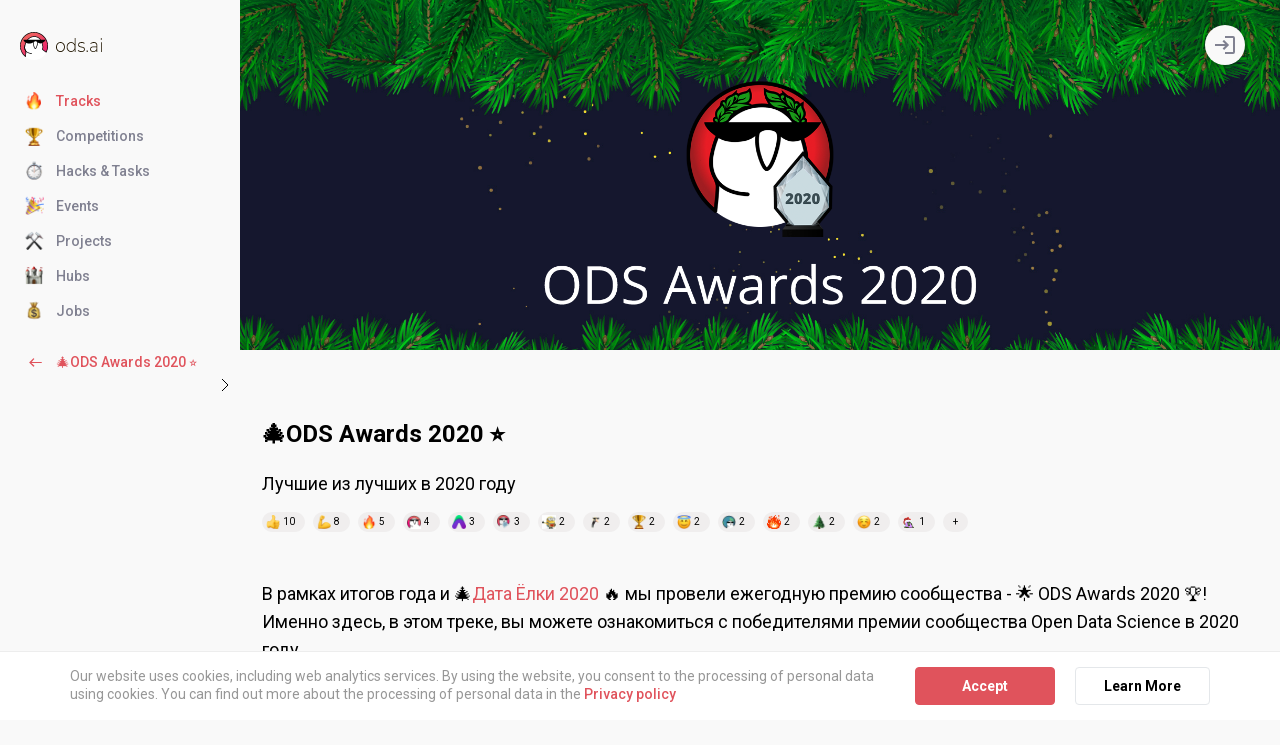

--- FILE ---
content_type: text/html; charset=utf-8
request_url: https://ods.ai/tracks/ods-awards-voiting-2020
body_size: 32660
content:
<!DOCTYPE html><html lang="en-US"><head><meta charSet="utf-8"/><meta name="viewport" content="width=device-width"/><meta name="twitter:card" content="summary_large_image"/><meta name="twitter:site" content="@odsai_en"/><meta property="og:type" content="website"/><meta property="og:site_name" content="Open Data Science (ODS.ai)"/><title>🎄ODS Awards 2020 ⭐ — Open Data Science</title><meta name="robots" content="index,follow"/><meta property="og:title" content="🎄ODS Awards 2020 ⭐ — Open Data Science"/><meta name="next-head-count" content="9"/><link rel="stylesheet" data-href="https://fonts.googleapis.com/css?family=Roboto:300,400,400i,500,700&amp;display=swap&amp;subset=cyrillic"/><link rel="stylesheet" data-href="https://fonts.googleapis.com/css2?family=Roboto+Mono:ital,wght@0,400;0,700&amp;display=swap"/><link rel="icon" type="image/x-icon" href="/ods/favicon/favicon.ico"/><link rel="apple-touch-icon" sizes="57x57" href="/ods/favicon/apple-icon-57x57.png"/><link rel="apple-touch-icon" sizes="60x60" href="/ods/favicon/apple-icon-60x60.png"/><link rel="apple-touch-icon" sizes="72x72" href="/ods/favicon/apple-icon-72x72.png"/><link rel="apple-touch-icon" sizes="76x76" href="/ods/favicon/apple-icon-76x76.png"/><link rel="apple-touch-icon" sizes="114x114" href="/ods/favicon/apple-icon-114x114.png"/><link rel="apple-touch-icon" sizes="120x120" href="/ods/favicon/apple-icon-120x120.png"/><link rel="apple-touch-icon" sizes="144x144" href="/ods/favicon/apple-icon-144x144.png"/><link rel="apple-touch-icon" sizes="152x152" href="/ods/favicon/apple-icon-152x152.png"/><link rel="apple-touch-icon" sizes="180x180" href="/ods/favicon/apple-icon-180x180.png"/><link rel="icon" type="image/png" sizes="192x192" href="/ods/favicon/android-icon-192x192.png"/><link rel="icon" type="image/png" sizes="32x32" href="/ods/favicon/favicon-32x32.png"/><link rel="icon" type="image/png" sizes="96x96" href="/ods/favicon/favicon-96x96.png"/><link rel="icon" type="image/png" sizes="16x16" href="/ods/favicon/favicon-16x16.png"/><link rel="manifest" href="/ods/favicon/manifest.json"/><meta name="msapplication-TileColor" content="#ffffff"/><meta name="msapplication-TileImage" content="/ods/favicon/ms-icon-144x144.png"/><meta name="theme-color" content="#ffffff"/><meta name="keywords" content="data science, data science community, artificial intelligence community, big data, machine learning, ai, ml, ds, dl, deep learning, artificial intelligence, competition, data science competition, machine learning competition, ds competition, ml competition, ai competition"/><link rel="preload" href="/_next/static/css/77f81fd0fd9ee2a6.css" as="style"/><link rel="stylesheet" href="/_next/static/css/77f81fd0fd9ee2a6.css" data-n-g=""/><link rel="preload" href="/_next/static/css/c0eba1c9baeeb50e.css" as="style"/><link rel="stylesheet" href="/_next/static/css/c0eba1c9baeeb50e.css" data-n-p=""/><link rel="preload" href="/_next/static/css/88b4d2e762a0bd36.css" as="style"/><link rel="stylesheet" href="/_next/static/css/88b4d2e762a0bd36.css" data-n-p=""/><noscript data-n-css=""></noscript><script defer="" nomodule="" src="/_next/static/chunks/polyfills-c67a75d1b6f99dc8.js"></script><script src="/_next/static/chunks/webpack-71510c5fd9799755.js" defer=""></script><script src="/_next/static/chunks/framework-ad0ad8335b267148.js" defer=""></script><script src="/_next/static/chunks/main-27032c1911c787cf.js" defer=""></script><script src="/_next/static/chunks/pages/_app-d5027a48c1a6fc28.js" defer=""></script><script src="/_next/static/chunks/812cee03-babe3c0b10f4a442.js" defer=""></script><script src="/_next/static/chunks/5551-bf4468a6813a8a73.js" defer=""></script><script src="/_next/static/chunks/1601-03db0db9e9b4d172.js" defer=""></script><script src="/_next/static/chunks/6337-1b97385cb64c79c4.js" defer=""></script><script src="/_next/static/chunks/3245-4632f127279eac2c.js" defer=""></script><script src="/_next/static/chunks/7109-263a9d58fed075b6.js" defer=""></script><script src="/_next/static/chunks/4978-ea82ee296c35f78c.js" defer=""></script><script src="/_next/static/chunks/4232-f30447557cdf464d.js" defer=""></script><script src="/_next/static/chunks/4469-245a86084f6e4173.js" defer=""></script><script src="/_next/static/chunks/1456-fb822552a71807cd.js" defer=""></script><script src="/_next/static/chunks/9046-1440120fb1f4456c.js" defer=""></script><script src="/_next/static/chunks/8222-32f7d5d87ec0c964.js" defer=""></script><script src="/_next/static/chunks/5661-97c0e457cfff71f0.js" defer=""></script><script src="/_next/static/chunks/3535-66c9fe80e964bb09.js" defer=""></script><script src="/_next/static/chunks/741-7f46920cb79b6999.js" defer=""></script><script src="/_next/static/chunks/3267-2fb05c63dbf5042c.js" defer=""></script><script src="/_next/static/chunks/699-2548da79e51603e0.js" defer=""></script><script src="/_next/static/chunks/pages/tracks/%5BtrackId%5D-fc8999eac839e4a1.js" defer=""></script><script src="/_next/static/Ild8mTSCbJFxvhPoolXkx/_buildManifest.js" defer=""></script><script src="/_next/static/Ild8mTSCbJFxvhPoolXkx/_ssgManifest.js" defer=""></script><style id="__jsx-301766422">*{;}</style><style id="__jsx-2e8dd4d5f49e6f47">:root{--color-text:#000;--color-text-second:#11142d;--color-border:#b2b2b9;--color-page-background:#f9f9f9;--color-admin-background:#f5eab3;--color-notice-background:#fbfbfb;--color-notice-background-hover:#f8f8f8;--color-notice-border:#ededed;--color-tag:#808191;--color-notice-border-hover:#e4e7ea;--color-notice-border-hover-strong:#adb1b4;--color-notice:#979797;--color-notice-hover:#666;--color-bg-radio:rgba(242, 240, 240, 0.5);--color-action-light:#808191;--color-line-light:#e4e7ea;--color-third-light:#adafb8;--color-action-text:#e87e02;--color-input-disabled:#f2f2f2;--color-action-background:#ff8900;--color-action-hover:#d27305;--color-gold:#bdac34;--color-green:#05af05;--color-light-green:#27c322;--color-yellow:#f2c62c;--color-blue:#3567c9;--color-red-pale:#db4141;--color-archive:#bcb8b8;--color-red:#ee0000;--color-inverse:#fff;--color-shadow:#f0f0f2;--color-reacted:#d5d5d6;--color-dark-background:#171717;--color-black-background:#000;--color-inverse-background:#fff;--color-inverse-background-transparent:rgba(255, 255, 255, 0);--color-inverse-background-hover:#fafafa;--layout-gutter-half-width:11px;--layout-gutter-width:calc(var(--layout-gutter-half-width) * 2);--layout-column-count:12;--layout-max-width:1184px;--layout-content-width:100vw;--tooltip-vertical-padding:0.5rem;--tooltip-horizontal-padding:1rem;--z-index-sidebar:1;--z-index-icons:1;--z-index-profile-icon:2;--z-index-generic-content-controls:2;--z-index-active-competition-card:2;--z-index-suggest-list:2;--z-index-backend-form-submit:3;--z-index-suggest-popper:4;--z-index-tooltip:5;--z-index-card-visibility:7;--z-index-card-flare:8;--z-index-sidebar-button:9;--z-index-sidebar-button-opened:10;--z-index-cookie:20;--z-index-modal:100}*{-webkit-box-sizing:border-box;-moz-box-sizing:border-box;box-sizing:border-box;margin:0;padding:0}[hidden]{display:none}h1,h2,h3,h4,h5,h6{font-weight:normal;font-size:1em}img{border:0}html,body{color:var(--color-text);font-size:10px;min-width:320px}html{min-height:100vh;min-height:-webkit-fill-available;min-height:-moz-available;min-height:fill-available}body{background-color:var(--color-page-background)}html,body,button,input,textarea,select{font-family:"Roboto",sans-serif}pre,code{font-family:"Roboto Mono",monospace}#__next{display:-webkit-box;display:-webkit-flex;display:-moz-box;display:-ms-flexbox;display:flex;-webkit-box-orient:vertical;-webkit-box-direction:normal;-webkit-flex-direction:column;-moz-box-orient:vertical;-moz-box-direction:normal;-ms-flex-direction:column;flex-direction:column}img,svg{display:block}button{font-size:inherit;font-weight:inherit;font-family:inherit}</style><style id="__jsx-2027815925">:root{--color-action-text: #E0535C;
--color-action-background: #E0535C;
--color-action-hover: #bd333c;
        }</style><style id="__jsx-cba07a8af7611993">a.jsx-cba07a8af7611993{-webkit-box-align:center;-webkit-align-items:center;-moz-box-align:center;-ms-flex-align:center;align-items:center;background:#f9f9f9;-webkit-border-radius:100%;-moz-border-radius:100%;border-radius:100%;-webkit-box-shadow:0 .1rem .4rem rgba(0,0,0,.14);-moz-box-shadow:0 .1rem .4rem rgba(0,0,0,.14);box-shadow:0 .1rem .4rem rgba(0,0,0,.14);color:var(--color-action-light);display:-webkit-box;display:-webkit-flex;display:-moz-box;display:-ms-flexbox;display:flex;height:4rem;-webkit-box-pack:center;-webkit-justify-content:center;-moz-box-pack:center;-ms-flex-pack:center;justify-content:center;position:absolute;right:3.5rem;width:4rem;top:2.5rem;z-index:var(--z-index-icons)}a.jsx-cba07a8af7611993:hover{color:var(--color-action-hover)}@media(max-width:1e3px){a.jsx-cba07a8af7611993{right:2.5rem;height:3.2rem;width:3.2rem;top:3.2rem;z-index:var(--z-index-profile-icon)}}</style><style id="__jsx-c98a393c739f7bb">button.jsx-c98a393c739f7bb{-webkit-appearance:none;-moz-appearance:none;-ms-appearance:none;appearance:none;background:transparent;border:0;color:inherit;cursor:pointer;font-family:inherit;-webkit-user-select:none;-moz-user-select:none;-ms-user-select:none;user-select:none;text-align:left;text-decoration:none}</style><style id="__jsx-a4e861d21003f6e5">button.jsx-a4e861d21003f6e5{--burger-padding:2.5rem;--burger-line-width:2rem;--burger-line-height:0.2rem;--burger-line-margin:0.3rem;color:var(--color-text);-webkit-box-sizing:content-box;-moz-box-sizing:content-box;box-sizing:content-box;width:-webkit-calc(var(--burger-padding)*2 + var(--burger-line-width));width:-moz-calc(var(--burger-padding)*2 + var(--burger-line-width));width:calc(var(--burger-padding)*2 + var(--burger-line-width));height:-webkit-calc(var(--burger-padding)*2 + var(--burger-line-height)*3 + var(--burger-line-margin)*2);height:-moz-calc(var(--burger-padding)*2 + var(--burger-line-height)*3 + var(--burger-line-margin)*2);height:calc(var(--burger-padding)*2 + var(--burger-line-height)*3 + var(--burger-line-margin)*2);-webkit-transform:rotate(0deg);-moz-transform:rotate(0deg);-ms-transform:rotate(0deg);-o-transform:rotate(0deg);transform:rotate(0deg);-webkit-transition:.5s ease-in-out,color.25s ease-in-out;-moz-transition:.5s ease-in-out,color.25s ease-in-out;-o-transition:.5s ease-in-out,color.25s ease-in-out;transition:.5s ease-in-out,color.25s ease-in-out;cursor:pointer;position:relative}span.jsx-a4e861d21003f6e5{display:block;position:absolute;height:var(--burger-line-height);width:var(--burger-line-width);background:currentColor;opacity:1;left:var(--burger-padding);-webkit-transform:rotate(0deg);-moz-transform:rotate(0deg);-ms-transform:rotate(0deg);-o-transform:rotate(0deg);transform:rotate(0deg);-webkit-transition:.25s ease-in-out;-moz-transition:.25s ease-in-out;-o-transition:.25s ease-in-out;transition:.25s ease-in-out}.child-1.jsx-a4e861d21003f6e5{top:var(--burger-padding)}.child-2.jsx-a4e861d21003f6e5,.child-3.jsx-a4e861d21003f6e5,.cross.jsx-a4e861d21003f6e5 .child-1.jsx-a4e861d21003f6e5,.cross.jsx-a4e861d21003f6e5 .child-4.jsx-a4e861d21003f6e5{top:-webkit-calc(var(--burger-padding) + var(--burger-line-height) + var(--burger-line-margin));top:-moz-calc(var(--burger-padding) + var(--burger-line-height) + var(--burger-line-margin));top:calc(var(--burger-padding) + var(--burger-line-height) + var(--burger-line-margin))}.child-4.jsx-a4e861d21003f6e5{top:-webkit-calc(var(--burger-padding) + var(--burger-line-height)*2 + var(--burger-line-margin)*2);top:-moz-calc(var(--burger-padding) + var(--burger-line-height)*2 + var(--burger-line-margin)*2);top:calc(var(--burger-padding) + var(--burger-line-height)*2 + var(--burger-line-margin)*2)}.cross.jsx-a4e861d21003f6e5 .child-1.jsx-a4e861d21003f6e5{width:0%;left:50%}.cross.jsx-a4e861d21003f6e5 .child-2.jsx-a4e861d21003f6e5{-webkit-transform:rotate(45deg);-moz-transform:rotate(45deg);-ms-transform:rotate(45deg);-o-transform:rotate(45deg);transform:rotate(45deg)}.cross.jsx-a4e861d21003f6e5 .child-3.jsx-a4e861d21003f6e5{-webkit-transform:rotate(-45deg);-moz-transform:rotate(-45deg);-ms-transform:rotate(-45deg);-o-transform:rotate(-45deg);transform:rotate(-45deg)}.cross.jsx-a4e861d21003f6e5 .child-4.jsx-a4e861d21003f6e5{width:0%;left:50%}</style><style id="__jsx-7952e09c2125d25">.Logo.jsx-7952e09c2125d25{display:block}</style><style id="__jsx-9524aaef6b2e2454">div.jsx-9524aaef6b2e2454{padding:0 2rem;font-weight:500;margin-bottom:3.2rem}div.jsx-9524aaef6b2e2454 div.jsx-9524aaef6b2e2454{margin-top:1.6rem;padding:0;font-weight:normal}</style><style id="__jsx-5695a8f3102698e0">header.jsx-5695a8f3102698e0{-webkit-box-align:center;-webkit-align-items:center;-moz-box-align:center;-ms-flex-align:center;align-items:center;display:-webkit-box;display:-webkit-flex;display:-moz-box;display:-ms-flexbox;display:flex;margin-top:3.2rem}.sidebar.jsx-5695a8f3102698e0{position:-webkit-sticky;position:sticky;top:0;background:var(--color-page-background);z-index:var(--z-index-sidebar)}.burger.jsx-5695a8f3102698e0{display:none;margin:-2.5rem 0 -2.5rem -2.9rem}@media(max-width:1e3px){.burger.jsx-5695a8f3102698e0{display:block}}</style><style id="__jsx-dd3026c736bfa859">img.jsx-dd3026c736bfa859{-o-object-fit:contain;object-fit:contain}.rounded-square.jsx-dd3026c736bfa859,.header-rounded-square.jsx-dd3026c736bfa859,.big-rounded-square.jsx-dd3026c736bfa859,.circle.jsx-dd3026c736bfa859{background:var(--color-inverse-background);-webkit-border-radius:.4rem;-moz-border-radius:.4rem;border-radius:.4rem;height:1.8rem;width:1.8rem}.header-rounded-square.jsx-dd3026c736bfa859{height:2.8rem;width:2.8rem}.header-rounded-square.jsx-dd3026c736bfa859{height:8.8rem;width:8.8rem}.circle.jsx-dd3026c736bfa859{-webkit-border-radius:100%;-moz-border-radius:100%;border-radius:100%}</style><style id="__jsx-338645227">*.jsx-338645227{margin:auto;max-height:100%;max-width:100%;-webkit-transform:translate(-1.00%, -3.75%);-moz-transform:translate(-1.00%, -3.75%);-ms-transform:translate(-1.00%, -3.75%);-o-transform:translate(-1.00%, -3.75%);transform:translate(-1.00%, -3.75%)}</style><style id="__jsx-1314ba4ec0e7c2e5">.SidebarIcon.jsx-1314ba4ec0e7c2e5{display:-webkit-box;display:-webkit-flex;display:-moz-box;display:-ms-flexbox;display:flex;height:2.8rem;left:.5rem;position:absolute;top:.9rem;-webkit-transform:translatey(-50%);-moz-transform:translatey(-50%);-ms-transform:translatey(-50%);-o-transform:translatey(-50%);transform:translatey(-50%);width:1.8rem}.content.jsx-1314ba4ec0e7c2e5{margin:auto;max-height:100%;max-width:100%}</style><style id="__jsx-156114389">.content.jsx-156114389{-webkit-transform:none;-moz-transform:none;-ms-transform:none;-o-transform:none;transform:none}</style><style id="__jsx-daa46b5ff3df460c">.Action.jsx-daa46b5ff3df460c{-webkit-border-radius:.4rem;-moz-border-radius:.4rem;border-radius:.4rem;cursor:pointer;display:-webkit-inline-box;display:-webkit-inline-flex;display:-moz-inline-box;display:-ms-inline-flexbox;display:inline-flex;line-height:1.2;padding-left:3.6rem;-webkit-box-pack:center;-webkit-justify-content:center;-moz-box-pack:center;-ms-flex-pack:center;justify-content:center;text-decoration:none;-webkit-transition:.3s ease-in background,.3s ease-in border;-moz-transition:.3s ease-in background,.3s ease-in border;-o-transition:.3s ease-in background,.3s ease-in border;transition:.3s ease-in background,.3s ease-in border}.disabled.jsx-daa46b5ff3df460c{cursor:default;opacity:.3}span.Action.jsx-daa46b5ff3df460c{cursor:default}.default.jsx-daa46b5ff3df460c,.default.disabled.jsx-daa46b5ff3df460c:hover,span.default.jsx-daa46b5ff3df460c:hover{color:var(--color-action-light);font-family:Roboto;font-size:1.4rem;line-height:1.4;text-decoration:none}.default.selected.jsx-daa46b5ff3df460c{color:var(--color-action-text)}.default.jsx-daa46b5ff3df460c:hover{color:var(--color-action-hover)}.button.jsx-daa46b5ff3df460c,.button.disabled.jsx-daa46b5ff3df460c:hover,span.button.jsx-daa46b5ff3df460c:hover{background:var(--color-action-background);-webkit-border-radius:.4rem;-moz-border-radius:.4rem;border-radius:.4rem;color:var(--color-inverse);font-size:1.2rem;line-height:1.2;padding:1rem 3rem}.button.jsx-daa46b5ff3df460c:hover{background:var(--color-action-hover)}</style><style id="__jsx-2667484797">.Action.jsx-2667484797{width:inherit}</style><style id="__jsx-51b88c0b5d3fdd45">.SidebarItem.jsx-51b88c0b5d3fdd45{position:relative}.SidebarItem.jsx-51b88c0b5d3fdd45+.SidebarItem.jsx-51b88c0b5d3fdd45{margin-top:1.6rem}.selected.jsx-51b88c0b5d3fdd45{color:var(--color-action-hover)}i.jsx-51b88c0b5d3fdd45{color:#c3c3c5;margin-left:1ex}</style><style id="__jsx-3273525101">*.jsx-3273525101{margin:auto;max-height:100%;max-width:100%;-webkit-transform:translate(0.25%, 4.50%);-moz-transform:translate(0.25%, 4.50%);-ms-transform:translate(0.25%, 4.50%);-o-transform:translate(0.25%, 4.50%);transform:translate(0.25%, 4.50%)}</style><style id="__jsx-4262456166">*.jsx-4262456166{margin:auto;max-height:100%;max-width:100%;-webkit-transform:translate(0.25%, -2.50%);-moz-transform:translate(0.25%, -2.50%);-ms-transform:translate(0.25%, -2.50%);-o-transform:translate(0.25%, -2.50%);transform:translate(0.25%, -2.50%)}</style><style id="__jsx-2898878309">*.jsx-2898878309{margin:auto;max-height:100%;max-width:100%;-webkit-transform:translate(4.50%, -0.75%);-moz-transform:translate(4.50%, -0.75%);-ms-transform:translate(4.50%, -0.75%);-o-transform:translate(4.50%, -0.75%);transform:translate(4.50%, -0.75%)}</style><style id="__jsx-1907618439">*.jsx-1907618439{margin:auto;max-height:100%;max-width:100%;-webkit-transform:translate(1.50%, -0.50%);-moz-transform:translate(1.50%, -0.50%);-ms-transform:translate(1.50%, -0.50%);-o-transform:translate(1.50%, -0.50%);transform:translate(1.50%, -0.50%)}</style><style id="__jsx-3692716675">*.jsx-3692716675{margin:auto;max-height:100%;max-width:100%;-webkit-transform:translate(0.20%, -5.20%);-moz-transform:translate(0.20%, -5.20%);-ms-transform:translate(0.20%, -5.20%);-o-transform:translate(0.20%, -5.20%);transform:translate(0.20%, -5.20%)}</style><style id="__jsx-2723965571">*.jsx-2723965571{margin:auto;max-height:100%;max-width:100%;-webkit-transform:translate(0.20%, -3.40%);-moz-transform:translate(0.20%, -3.40%);-ms-transform:translate(0.20%, -3.40%);-o-transform:translate(0.20%, -3.40%);transform:translate(0.20%, -3.40%)}</style><style id="__jsx-2320014196">.content.jsx-2320014196{-webkit-transform:translate(7.25%, 0.00%);-moz-transform:translate(7.25%, 0.00%);-ms-transform:translate(7.25%, 0.00%);-o-transform:translate(7.25%, 0.00%);transform:translate(7.25%, 0.00%)}</style><style id="__jsx-92795fd61cc863fe">footer.jsx-92795fd61cc863fe{color:var(--color-notice);font-family:Roboto;font-size:1.2rem;line-height:1.6666;margin-top:auto;padding:2.2rem 2rem}p.jsx-92795fd61cc863fe+p.jsx-92795fd61cc863fe{margin-top:1.4rem}a.jsx-92795fd61cc863fe,button.jsx-92795fd61cc863fe{-webkit-appearance:none;-moz-appearance:none;-ms-appearance:none;appearance:none;background:transparent;border:0;color:var(--color-notice);cursor:pointer;font-weight:500;text-decoration:none}a.jsx-92795fd61cc863fe:hover,button.jsx-92795fd61cc863fe:hover{color:var(--color-action-hover);text-decoration:underline}span.jsx-92795fd61cc863fe+span.jsx-92795fd61cc863fe:before{content:" | ";margin:0 .2ex}</style><style id="__jsx-97bf3bd37403123">*.jsx-97bf3bd37403123{display:-webkit-box;display:-webkit-flex;display:-moz-box;display:-ms-flexbox;display:flex;-webkit-box-orient:vertical;-webkit-box-direction:normal;-webkit-flex-direction:column;-moz-box-orient:vertical;-moz-box-direction:normal;-ms-flex-direction:column;flex-direction:column;-webkit-box-flex:1;-webkit-flex-grow:1;-moz-box-flex:1;-ms-flex-positive:1;flex-grow:1}</style><style id="__jsx-3099090237">@media(max-width: 1000px){div.jsx-3099090237{overflow-x:hidden;overflow-y:auto;scroll-behavior:smooth;scrollbar-width:none;-ms-overflow-style:none}div.jsx-3099090237::-webkit-scrollbar{display:none}}</style><style id="__jsx-b89369891873502c">.content.jsx-b89369891873502c,.menuWrapper.jsx-b89369891873502c{display:-webkit-box;display:-webkit-flex;display:-moz-box;display:-ms-flexbox;display:flex;-webkit-box-orient:vertical;-webkit-box-direction:normal;-webkit-flex-direction:column;-moz-box-orient:vertical;-moz-box-direction:normal;-ms-flex-direction:column;flex-direction:column;-webkit-box-flex:1;-webkit-flex-grow:1;-moz-box-flex:1;-ms-flex-positive:1;flex-grow:1}.menu.jsx-b89369891873502c{width:100%;overflow:hidden}.sticky.jsx-b89369891873502c .menu.jsx-b89369891873502c{position:-webkit-sticky;position:sticky;top:9.2rem}.equalToParent.jsx-b89369891873502c .inner.jsx-b89369891873502c{position:relative}.stickyWithOverflow.scrollDown.jsx-b89369891873502c{-webkit-box-pack:end;-webkit-justify-content:flex-end;-moz-box-pack:end;-ms-flex-pack:end;justify-content:flex-end}.stickyWithOverflow.scrollDown.jsx-b89369891873502c .menu.jsx-b89369891873502c{-webkit-align-self:flex-end;-ms-flex-item-align:end;align-self:flex-end;position:-webkit-sticky;position:sticky;bottom:0}.stickyWithOverflow.scrollUp.jsx-b89369891873502c .menu.jsx-b89369891873502c{position:-webkit-sticky;position:sticky;top:2.5rem}@media(max-width:1e3px){button.jsx-b89369891873502c{background:rgba(0,0,0,20%);cursor:default;position:fixed;z-index:var(--z-index-sidebar-button);left:0;top:0;width:100%;height:100%}.closed.jsx-b89369891873502c{min-height:0}.menuWrapper.jsx-b89369891873502c .menu.jsx-b89369891873502c{position:relative;-webkit-align-self:flex-start;-ms-flex-item-align:start;align-self:flex-start;top:0}.opened.jsx-b89369891873502c{background:var(--color-notice-background);bottom:0;-webkit-box-shadow:0 0 .2rem#000;-moz-box-shadow:0 0 .2rem#000;box-shadow:0 0 .2rem#000;left:0;max-width:100vw;position:fixed;top:0;width:32rem;z-index:var(--z-index-sidebar-button-opened)}.opened.jsx-b89369891873502c .content.jsx-b89369891873502c{overflow:auto}.closed.jsx-b89369891873502c .content.jsx-b89369891873502c{display:none}}</style><style id="__jsx-fb71d77ec0f6dd05">div.jsx-fb71d77ec0f6dd05{display:-webkit-box;display:-webkit-flex;display:-moz-box;display:-ms-flexbox;display:flex;-webkit-box-orient:vertical;-webkit-box-direction:normal;-webkit-flex-direction:column;-moz-box-orient:vertical;-moz-box-direction:normal;-ms-flex-direction:column;flex-direction:column;min-height:100vh;min-width:0;-webkit-box-flex:0;-webkit-flex-grow:0;-moz-box-flex:0;-ms-flex-positive:0;flex-grow:0;-webkit-flex-shrink:0;-ms-flex-negative:0;flex-shrink:0;-webkit-box-ordinal-group:0;-webkit-order:-1;-moz-box-ordinal-group:0;-ms-flex-order:-1;order:-1;width:24rem}@media(max-width:1e3px){div.jsx-fb71d77ec0f6dd05{min-height:0;height:9.2rem;width:auto}}</style><style id="__jsx-c03a2d225aa4275e">div.jsx-c03a2d225aa4275e{--reducer-horizontal-margin:max(0px, calc(
        (var(--layout-content-width, 100vw) - var(--layout-max-width)) / 2
      ));margin-left:var(--reducer-horizontal-margin);margin-right:var(--reducer-horizontal-margin);padding-left:var(--layout-gutter-width);padding-right:var(--layout-gutter-width)}div.jsx-c03a2d225aa4275e div.jsx-c03a2d225aa4275e{margin-left:-webkit-calc(var(--layout-gutter-width)*-1);margin-left:-moz-calc(var(--layout-gutter-width)*-1);margin-left:calc(var(--layout-gutter-width)*-1);margin-right:-webkit-calc(var(--layout-gutter-width)*-1);margin-right:-moz-calc(var(--layout-gutter-width)*-1);margin-right:calc(var(--layout-gutter-width)*-1)}div.jsx-c03a2d225aa4275e .clear.jsx-c03a2d225aa4275e{--reducer-horizontal-margin:0}</style><style id="__jsx-2888d311d29975fb">.BrandBanner.jsx-2888d311d29975fb{font-size:1.8rem;overflow:hidden;padding:3.5rem 2.2rem;min-height:35rem}img.jsx-2888d311d29975fb{max-height:400px;max-width:350px}.floatedImage.jsx-2888d311d29975fb img.jsx-2888d311d29975fb{float:right;margin:0 0 4rem 3rem}.centeredImage.jsx-2888d311d29975fb{-webkit-box-align:center;-webkit-align-items:center;-moz-box-align:center;-ms-flex-align:center;align-items:center;display:-webkit-box;display:-webkit-flex;display:-moz-box;display:-ms-flexbox;display:flex;-webkit-box-pack:center;-webkit-justify-content:center;-moz-box-pack:center;-ms-flex-pack:center;justify-content:center}.centeredImage.jsx-2888d311d29975fb img.jsx-2888d311d29975fb{display:block}@media(max-width:900px){.floatedImage.jsx-2888d311d29975fb img.jsx-2888d311d29975fb{display:none}}</style><style id="__jsx-3804778682">.BrandBanner.jsx-3804778682{overflow:hidden;padding:3.5rem 2.2rem;min-height:35rem;background: url(https://storage.yandexcloud.net/datasouls-ods/images/2021/11/25/8a78ecae-3180-417d-9e21-30a97a1c0f09/elka20-1.png) center calc(55% - 5px) / auto 105% no-repeat, url(https://storage.yandexcloud.net/datasouls-ods/Elka2020_static/1-2.jpg) center / cover no-repeat, black;;
          
        }@media(max-width:470px){img.jsx-3804778682{max-height:200px;max-width:60vw}.BrandBanner.jsx-3804778682{font-size:1.5rem;min-height:15rem;
          }}</style><style id="__jsx-96b62fff3063d34b">header.jsx-96b62fff3063d34b{font-size:1.4rem;display:-webkit-box;display:-webkit-flex;display:-moz-box;display:-ms-flexbox;display:flex;-webkit-box-pack:justify;-webkit-justify-content:space-between;-moz-box-pack:justify;-ms-flex-pack:justify;justify-content:space-between;-webkit-flex-wrap:wrap;-ms-flex-wrap:wrap;flex-wrap:wrap;margin:1rem -1rem -1rem}div.jsx-96b62fff3063d34b{margin-top:1.2rem}p.jsx-96b62fff3063d34b{margin:1rem}span.jsx-96b62fff3063d34b{display:block}span.jsx-96b62fff3063d34b+span.jsx-96b62fff3063d34b{margin-top:.4rem}.relative.jsx-96b62fff3063d34b{color:var(--color-notice);font-size:1.2rem}.ongoing.jsx-96b62fff3063d34b .relative.jsx-96b62fff3063d34b{color:inherit;font-size:inherit;font-weight:500}</style><style id="__jsx-f4464d92b2a1661b">.HorizotalPane.jsx-f4464d92b2a1661b{overflow:hidden;position:relative}.inner.jsx-f4464d92b2a1661b{min-width:0;overflow-x:scroll;overflow-y:hidden;padding-bottom:100px;margin-bottom:-100px;-webkit-transform:translatez(0);-moz-transform:translatez(0);transform:translatez(0);width:100%;-ms-overflow-style:none;-webkit-overflow-scrolling:touch}.inner.jsx-f4464d92b2a1661b::-webkit-scrollbar{display:none}.start.jsx-f4464d92b2a1661b,.end.jsx-f4464d92b2a1661b{height:1px;position:absolute;width:1px;top:0}.start.jsx-f4464d92b2a1661b{left:0}.end.jsx-f4464d92b2a1661b{right:0}</style><style id="__jsx-bc85cfd9dac9cae1">.Tabs.jsx-bc85cfd9dac9cae1{-webkit-box-pack:justify;-webkit-justify-content:space-between;-moz-box-pack:justify;-ms-flex-pack:justify;justify-content:space-between;display:-webkit-box;display:-webkit-flex;display:-moz-box;display:-ms-flexbox;display:flex;min-width:0;margin:1.5rem -webkit-calc(-1*var(--layout-gutter-width));margin:1.5rem -moz-calc(-1*var(--layout-gutter-width));margin:1.5rem calc(-1*var(--layout-gutter-width));position:relative}.content.jsx-bc85cfd9dac9cae1{-webkit-box-align:center;-webkit-align-items:center;-moz-box-align:center;-ms-flex-align:center;align-items:center;display:-webkit-box;display:-webkit-flex;display:-moz-box;display:-ms-flexbox;display:flex;min-width:0;position:relative}.controls.jsx-bc85cfd9dac9cae1,.items.jsx-bc85cfd9dac9cae1{margin:.5rem 0;padding:0 var(--layout-gutter-width)}.controls.jsx-bc85cfd9dac9cae1{display:-webkit-box;display:-webkit-flex;display:-moz-box;display:-ms-flexbox;display:flex;-webkit-box-pack:stretch;-webkit-justify-content:stretch;-moz-box-pack:stretch;-ms-flex-pack:stretch;justify-content:stretch}.controls.jsx-bc85cfd9dac9cae1 a,.controls.jsx-bc85cfd9dac9cae1 button{-webkit-box-flex:1;-webkit-flex-grow:1;-moz-box-flex:1;-ms-flex-positive:1;flex-grow:1}@media(max-width:600px){.Tabs.jsx-bc85cfd9dac9cae1{-webkit-box-orient:vertical;-webkit-box-direction:normal;-webkit-flex-direction:column;-moz-box-orient:vertical;-moz-box-direction:normal;-ms-flex-direction:column;flex-direction:column}}.items.jsx-bc85cfd9dac9cae1{display:-webkit-box;display:-webkit-flex;display:-moz-box;display:-ms-flexbox;display:flex;white-space:nowrap;width:auto;min-width:-webkit-min-content;min-width:-moz-min-content;min-width:min-content}.items.jsx-bc85cfd9dac9cae1:empty,.controls.jsx-bc85cfd9dac9cae1:empty{margin:0;padding:0}</style><style id="__jsx-fe0e291715a86afa">h1.jsx-fe0e291715a86afa{font-size:2.4rem;font-weight:700;line-height:1.6;margin:3rem 0 2rem}h2.jsx-fe0e291715a86afa{font-size:2rem;font-weight:700;line-height:1.6;margin:4rem 0 2rem}h1.jsx-fe0e291715a86afa+h2.jsx-fe0e291715a86afa{margin-top:0}.content.jsx-fe0e291715a86afa{display:-webkit-box;display:-webkit-flex;display:-moz-box;display:-ms-flexbox;display:flex}.content.jsx-fe0e291715a86afa span.jsx-fe0e291715a86afa{min-width:0;-webkit-box-flex:1;-webkit-flex-grow:1;-moz-box-flex:1;-ms-flex-positive:1;flex-grow:1}figure.jsx-fe0e291715a86afa{-webkit-box-align:start;-webkit-align-items:flex-start;-moz-box-align:start;-ms-flex-align:start;align-items:flex-start;display:-webkit-box;display:-webkit-flex;display:-moz-box;display:-ms-flexbox;display:flex;-webkit-flex-shrink:0;-ms-flex-negative:0;flex-shrink:0;margin:.4rem 1.2rem 0 0}h2.jsx-fe0e291715a86afa figure.jsx-fe0e291715a86afa{margin:.2rem 1rem 0 0}</style><style id="__jsx-251439498">figure.jsx-251439498{height:2.8rem;width:2.8rem;margin-top:0}</style><style id="__jsx-401883735d49c791">img.jsx-401883735d49c791{margin:0 -.6rem;-o-object-fit:contain;object-fit:contain}img.jsx-401883735d49c791+.content.jsx-401883735d49c791{margin-left:.9rem}.content.jsx-401883735d49c791{font-size:1rem;font-weight:400}</style><style id="__jsx-2823889365">img.jsx-2823889365{height:1.4rem;width:1.4rem}</style><style id="__jsx-58e43b1c62a7e10b">button.jsx-58e43b1c62a7e10b,span.jsx-58e43b1c62a7e10b{-webkit-box-align:center;-webkit-align-items:center;-moz-box-align:center;-ms-flex-align:center;align-items:center;background:#f0eeee;-webkit-border-radius:2em;-moz-border-radius:2em;border-radius:2em;color:var(--color-text);display:-webkit-inline-box;display:-webkit-inline-flex;display:-moz-inline-box;display:-ms-inline-flexbox;display:inline-flex;height:2rem;line-height:2rem;margin:.4rem;overflow:hidden;padding:0 1rem;-o-text-overflow:ellipsis;text-overflow:ellipsis;white-space:nowrap}button.jsx-58e43b1c62a7e10b{cursor:pointer}.reacted.jsx-58e43b1c62a7e10b{background:var(--color-reacted);color:var(--color-inverse)}.small.jsx-58e43b1c62a7e10b{height:1.6rem;line-height:1.6rem}</style><style id="__jsx-bb6e5b2425ad461d">div.jsx-bb6e5b2425ad461d{display:-webkit-box;display:-webkit-flex;display:-moz-box;display:-ms-flexbox;display:flex;-webkit-flex-wrap:wrap;-ms-flex-wrap:wrap;flex-wrap:wrap;margin:-.4rem}</style><style id="__jsx-435361931">.Container.jsx-435361931{padding-top:30px;padding-bottom:0px;overflow-x:visible;-ms-overflow-style:none}.Container.jsx-435361931::-webkit-scrollbar{display:none}</style><style id="__jsx-629761410">.Markup.jsx-629761410{color:var(--color-text);font-size:1em}.item.jsx-629761410+.item.jsx-629761410{margin-top:1.6em}</style><style id="__jsx-5e06c9428ac6ad2d">div.jsx-5e06c9428ac6ad2d{height:100%;position:absolute;left:0;width:100%;top:0}div.jsx-5e06c9428ac6ad2d:after{background-color:var(--color-black-background);content:"";position:absolute;top:0;left:0;width:100%;height:100%;opacity:0}.Hidden.jsx-5e06c9428ac6ad2d:after,.Private.jsx-5e06c9428ac6ad2d:after{opacity:.2}.Draft.jsx-5e06c9428ac6ad2d:after{opacity:.5}img.jsx-5e06c9428ac6ad2d{display:block;-o-object-fit:cover;object-fit:cover;overflow-clip-margin:unset;left:0;position:absolute;top:0;height:100%;width:100%}.flare.jsx-5e06c9428ac6ad2d{position:relative;z-index:var(--z-index-card-flare);width:450px;height:450px;color:white;overflow:hidden;display:inline-block;top:-120%;-webkit-transition:top.5s linear;-moz-transition:top.5s linear;-o-transition:top.5s linear;transition:top.5s linear}div.jsx-5e06c9428ac6ad2d:hover .flare.jsx-5e06c9428ac6ad2d{top:120%}.flare.jsx-5e06c9428ac6ad2d:before{content:"";display:block;position:absolute;height:100%}.flare.jsx-5e06c9428ac6ad2d:before{width:140%;top:inherit;left:-20%;opacity:.6;background-image:-webkit-linear-gradient(top,rgba(255,255,255,0),#fff 40%,rgba(255,255,255,.6)60%,rgba(255,255,255,0));background-image:-moz-linear-gradient(top,rgba(255,255,255,0),#fff 40%,rgba(255,255,255,.6)60%,rgba(255,255,255,0));background-image:-o-linear-gradient(top,rgba(255,255,255,0),#fff 40%,rgba(255,255,255,.6)60%,rgba(255,255,255,0));background-image:linear-gradient(180deg,rgba(255,255,255,0),#fff 40%,rgba(255,255,255,.6)60%,rgba(255,255,255,0));-webkit-transform:rotate(-20deg);-moz-transform:rotate(-20deg);-ms-transform:rotate(-20deg);-o-transform:rotate(-20deg);transform:rotate(-20deg)}</style><style id="__jsx-7171cd45019c486">div.jsx-7171cd45019c486{margin:-webkit-calc(-1*var(--card-padding));margin:-moz-calc(-1*var(--card-padding));margin:calc(-1*var(--card-padding));margin-bottom:0}figure.jsx-7171cd45019c486{background:rgba(0,0,0,.1);height:0;overflow:hidden;padding-top:var(--figure-size,55%);position:relative}@media(min-width:700px){.wide.jsx-7171cd45019c486{overflow:hidden;left:var(--card-padding);margin:0;position:absolute;top:var(--card-padding);width:20rem}}</style><style id="__jsx-696559638">*.jsx-696559638{line-height:1.3;max-height:2.6em;overflow:hidden;display:block;display:-webkit-box;-webkit-box-orient:vertical;position:relative;overflow:hidden;-o-text-overflow:ellipsis;text-overflow:ellipsis;-webkit-line-clamp:2;line-clamp:2}</style><style id="__jsx-5c4a4dc84015a8fa">img.jsx-5c4a4dc84015a8fa{-o-object-fit:contain;object-fit:contain;height:2.8rem;margin-right:.8rem;width:2.8rem}h3.jsx-5c4a4dc84015a8fa{-webkit-box-align:center;-webkit-align-items:center;-moz-box-align:center;-ms-flex-align:center;align-items:center;display:-webkit-box;display:-webkit-flex;display:-moz-box;display:-ms-flexbox;display:flex;margin:1.4rem 0 0}h3.jsx-5c4a4dc84015a8fa span.jsx-5c4a4dc84015a8fa{font-size:1.6rem;font-weight:700}@media(min-width:700px){.wide.jsx-5c4a4dc84015a8fa{margin-top:0}.wide.jsx-5c4a4dc84015a8fa span.jsx-5c4a4dc84015a8fa{display:block;-o-text-overflow:ellipsis;text-overflow:ellipsis;overflow:hidden;white-space:nowrap}}</style><style id="__jsx-3048180aa93e10d2">section.jsx-3048180aa93e10d2{display:-webkit-box;display:-webkit-flex;display:-moz-box;display:-ms-flexbox;display:flex;-webkit-flex-wrap:wrap;-ms-flex-wrap:wrap;flex-wrap:wrap;margin:1rem -1rem -.2rem}</style><style id="__jsx-2ca43575559e767a">div.jsx-2ca43575559e767a{overflow:hidden;height:2rem}</style><style id="__jsx-1830512808">div.jsx-1830512808{margin:1.2rem 0 0}@media(min-width:700px){.wide.jsx-1830512808{left:2.4rem;margin:0;position:absolute;top:14.4rem;width:19.8rem}}</style><style id="__jsx-4d11fa959f10bef1">footer.jsx-4d11fa959f10bef1{margin:auto 0 0}</style><style id="__jsx-e9b2bd570314e8cc">object.jsx-e9b2bd570314e8cc{display:-webkit-box;display:-webkit-flex;display:-moz-box;display:-ms-flexbox;display:flex;-webkit-box-flex:1;-webkit-flex-grow:1;-moz-box-flex:1;-ms-flex-positive:1;flex-grow:1}div.jsx-e9b2bd570314e8cc{--card-padding:2.4rem;background:var(--color-inverse-background);-webkit-box-shadow:0 0 3rem .4rem var(--color-shadow);-moz-box-shadow:0 0 3rem .4rem var(--color-shadow);box-shadow:0 0 3rem .4rem var(--color-shadow);-webkit-border-radius:.4rem;-moz-border-radius:.4rem;border-radius:.4rem;display:-webkit-box;display:-webkit-flex;display:-moz-box;display:-ms-flexbox;display:flex;-webkit-box-orient:vertical;-webkit-box-direction:normal;-webkit-flex-direction:column;-moz-box-orient:vertical;-moz-box-direction:normal;-ms-flex-direction:column;flex-direction:column;-webkit-box-flex:1;-webkit-flex-grow:1;-moz-box-flex:1;-ms-flex-positive:1;flex-grow:1;overflow:hidden;min-width:0;padding:var(--card-padding);position:relative}.isUnavailable.jsx-e9b2bd570314e8cc{background:rgba(0,0,0,.1);opacity:.8}.noPadding.jsx-e9b2bd570314e8cc{padding:0}div.jsx-e9b2bd570314e8cc:after{content:"";pointer-events:none;position:absolute;left:0;top:0;width:100%;height:100%;background-color:var(--color-black-background);opacity:0}.Hidden.jsx-e9b2bd570314e8cc:after,.Private.jsx-e9b2bd570314e8cc:after{opacity:.1}.Draft.jsx-e9b2bd570314e8cc:after{opacity:.2}@media(min-width:700px){.wide.jsx-e9b2bd570314e8cc{min-height:18.7rem;padding-left:24.6rem;width:auto}}</style><style id="__jsx-2302432557">div.jsx-2302432557{background:var(--color-inverse-background)}</style><style id="__jsx-d39c338d2deeea2f">.list.jsx-d39c338d2deeea2f{display:-webkit-box;display:-webkit-flex;display:-moz-box;display:-ms-flexbox;display:flex;-webkit-flex-wrap:wrap;-ms-flex-wrap:wrap;flex-wrap:wrap;margin:-webkit-calc(var(--layout-gutter-half-width)*-1);margin:-moz-calc(var(--layout-gutter-half-width)*-1);margin:calc(var(--layout-gutter-half-width)*-1)}.list.jsx-d39c338d2deeea2f div.jsx-d39c338d2deeea2f{width:100%;display:-webkit-box;display:-webkit-flex;display:-moz-box;display:-ms-flexbox;display:flex}.item.jsx-d39c338d2deeea2f{color:inherit;text-decoration:none;display:block;-webkit-flex-basis:100%;-ms-flex-preferred-size:100%;flex-basis:100%;margin:var(--layout-gutter-half-width);min-width:0}</style><style id="__jsx-759c3f95179002c7">.mode.jsx-759c3f95179002c7{z-index:var(--z-index-card-visibility);position:absolute;pointer-events:none}</style><style id="__jsx-725833733">.mode.jsx-725833733{right:1rem}.top.jsx-725833733{top:1rem}.bottom.jsx-725833733{bottom:1rem}</style><style id="__jsx-76a7bbd6ca3f9922">.icon.jsx-76a7bbd6ca3f9922{pointer-events:none;content:"";display:block;position:absolute;top:0;left:0;z-index:var(--z-index-icons);background-repeat:no-repeat;background-position:center;width:100%;height:100%;opacity:.8}</style><style id="__jsx-4070656293">.icon.jsx-4070656293{background-image:url()}</style><style id="__jsx-8f56f3bda2df595d">a.jsx-8f56f3bda2df595d{-webkit-box-align:stretch;-webkit-align-items:stretch;-moz-box-align:stretch;-ms-flex-align:stretch;align-items:stretch;color:inherit;display:-webkit-box;display:-webkit-flex;display:-moz-box;display:-ms-flexbox;display:flex;-webkit-box-flex:1;-webkit-flex-grow:1;-moz-box-flex:1;-ms-flex-positive:1;flex-grow:1;text-decoration:inherit}</style><style id="__jsx-2f6af577655d7eb0">div.jsx-2f6af577655d7eb0{display:-webkit-box;display:-webkit-flex;display:-moz-box;display:-ms-flexbox;display:flex;-webkit-flex-shrink:0;-ms-flex-negative:0;flex-shrink:0;padding:0 var(--layout-gutter-half-width);width:-webkit-calc(30.4rem + var(--layout-gutter-half-width)*2);width:-moz-calc(30.4rem + var(--layout-gutter-half-width)*2);width:calc(30.4rem + var(--layout-gutter-half-width)*2)}</style><style id="__jsx-621c9c9ad351fab6">.Slider.jsx-621c9c9ad351fab6{overflow:hidden;margin:0 -webkit-calc(-1*(var(--reducer-horizontal-margin,0) + var(--layout-gutter-half-width)));margin:0 -moz-calc(-1*(var(--reducer-horizontal-margin,0) + var(--layout-gutter-half-width)));margin:0 calc(-1*(var(--reducer-horizontal-margin,0) + var(--layout-gutter-half-width)));position:relative}.list.jsx-621c9c9ad351fab6{padding:0 var(--layout-gutter-half-width);padding-left:var(--reducer-horizontal-margin,0)}</style><style id="__jsx-38fdc39d05229569">.CardSlider.jsx-38fdc39d05229569{margin:-2rem 0}.list.jsx-38fdc39d05229569{-webkit-box-align:stretch;-webkit-align-items:stretch;-moz-box-align:stretch;-ms-flex-align:stretch;align-items:stretch;display:-webkit-box;display:-webkit-flex;display:-moz-box;display:-ms-flexbox;display:flex;padding:2rem 0}</style><style id="__jsx-b5211e861fe666e4">section.jsx-b5211e861fe666e4{font-size:1.8rem;margin-top:1.2rem}p.jsx-b5211e861fe666e4{margin-bottom:1em}</style><style id="__jsx-562f5c3bde725129">div.jsx-562f5c3bde725129{-webkit-box-flex:1;-webkit-flex-grow:1;-moz-box-flex:1;-ms-flex-positive:1;flex-grow:1;min-width:0;padding-bottom:12rem;--layout-content-width:calc(100vw - 24rem)}.wide.jsx-562f5c3bde725129{--layout-max-width:100vw}@media(max-width:1e3px){div.jsx-562f5c3bde725129{--layout-content-width:100vw}}</style><style id="__jsx-94fb91d51db0c7ad">div.jsx-94fb91d51db0c7ad{display:-webkit-box;display:-webkit-flex;display:-moz-box;display:-ms-flexbox;display:flex;min-height:100vh}@media(max-width:1e3px){div.jsx-94fb91d51db0c7ad{-webkit-box-orient:vertical;-webkit-box-direction:normal;-webkit-flex-direction:column;-moz-box-orient:vertical;-moz-box-direction:normal;-ms-flex-direction:column;flex-direction:column}}</style><style id="__jsx-2efdccac484dd519">.Action.jsx-2efdccac484dd519{-webkit-box-align:center;-webkit-align-items:center;-moz-box-align:center;-ms-flex-align:center;align-items:center;border:solid 1px;-webkit-border-radius:.4rem;-moz-border-radius:.4rem;border-radius:.4rem;cursor:pointer;display:-webkit-inline-box;display:-webkit-inline-flex;display:-moz-inline-box;display:-ms-inline-flexbox;display:inline-flex;font-size:1.4rem;line-height:1.2;-webkit-box-pack:center;-webkit-justify-content:center;-moz-box-pack:center;-ms-flex-pack:center;justify-content:center;-webkit-user-select:none;-moz-user-select:none;-ms-user-select:none;user-select:none;text-decoration:none;-webkit-transition:.3s ease-in background,.3s ease-in border;-moz-transition:.3s ease-in background,.3s ease-in border;-o-transition:.3s ease-in background,.3s ease-in border;transition:.3s ease-in background,.3s ease-in border;-webkit-appearance:none;-moz-appearance:none;-ms-appearance:none;appearance:none}.disabled.jsx-2efdccac484dd519{cursor:default;opacity:.3}.default.jsx-2efdccac484dd519,.default.disabled.jsx-2efdccac484dd519:hover{background:var(--color-action-background);border-color:var(--color-action-background);color:var(--color-inverse);font-weight:700}.default.jsx-2efdccac484dd519:hover{background:var(--color-action-hover);border-color:var(--color-action-hover)}.default.big.jsx-2efdccac484dd519{min-width:17rem;padding:1em 2em}.default.small.jsx-2efdccac484dd519{min-width:14rem;padding:.7142em 1em}.default.x-small.jsx-2efdccac484dd519{min-width:9rem;padding:.3571em 1em}.light.jsx-2efdccac484dd519,.light.disabled.jsx-2efdccac484dd519:hover{background:var(--color-inverse);border:1px solid var(--color-notice-border-hover);color:var(--color-text);font-weight:bold}.light.jsx-2efdccac484dd519:hover{background:var(--color-inverse-background-hover)}.light.big.jsx-2efdccac484dd519{min-width:18rem;padding:1em 2em}.light.small.jsx-2efdccac484dd519{padding:.7142em 2em}.light.x-small.jsx-2efdccac484dd519{padding:.3571em 1em}.stroked.jsx-2efdccac484dd519,.stroked.disabled.jsx-2efdccac484dd519:hover{background:transparent;border:1px solid var(--color-action-background);color:var(--color-action-text);font-weight:bold}.stroked.jsx-2efdccac484dd519:hover{border-color:var(--color-action-hover);color:var(--color-action-hover)}.stroked.big.jsx-2efdccac484dd519{min-width:18rem;padding:1em 2em}.stroked.small.jsx-2efdccac484dd519{padding:.7142em 2em}.stroked.x-small.jsx-2efdccac484dd519{padding:.3571em 1em}.link.jsx-2efdccac484dd519{background:none;border:0;color:var(--color-action-text);font-size:1em;min-width:0;padding:0;text-align:left;text-decoration:underline}.link.jsx-2efdccac484dd519:hover{background:none;border:0;color:var(--color-action-hover)}.notice.jsx-2efdccac484dd519{background:none;border:0;color:var(--color-notice);font-size:1em;min-width:0;padding:0;text-align:left;text-decoration:none}.notice.jsx-2efdccac484dd519:hover{background:none;border:0;color:var(--color-action-hover)}.text.jsx-2efdccac484dd519{background:none;border:0;color:var(--color-action-text);font-size:1em;font-weight:500;min-width:0;padding:0;text-align:left;text-decoration:none}.text.jsx-2efdccac484dd519:hover{background:none;border:0;color:var(--color-action-hover)}.inherit.jsx-2efdccac484dd519{background:none;border:0;color:inherit;font-size:inherit;font-weight:inherit;min-width:0;padding:0;text-align:left;text-decoration:none}.inherit.jsx-2efdccac484dd519:hover{background:none;text-decoration:underline;border:0;color:inherit}</style><style id="__jsx-138937737">.Action.jsx-138937737{width:auto}</style><style id="__jsx-4062747666">.Action.jsx-4062747666{width:100%}</style><style id="__jsx-11ea1d737276c608">.CookieBanner.jsx-11ea1d737276c608{background:var(--color-inverse);border-top:solid 1px var(--color-notice-border);margin:6rem 0 -6rem;padding:1.5rem 0;position:-webkit-sticky;position:sticky;bottom:0;z-index:var(--z-index-cookie)}.content.jsx-11ea1d737276c608{display:-webkit-box;display:-webkit-flex;display:-moz-box;display:-ms-flexbox;display:flex}p.jsx-11ea1d737276c608{color:var(--color-notice);-webkit-box-flex:1;-webkit-flex-grow:1;-moz-box-flex:1;-ms-flex-positive:1;flex-grow:1;font-size:1.4rem;line-height:1.3}.controls.jsx-11ea1d737276c608{display:-webkit-box;display:-webkit-flex;display:-moz-box;display:-ms-flexbox;display:flex;margin:-.2rem -1rem;margin-left:1rem}.control.jsx-11ea1d737276c608{margin:.2rem 1rem;white-space:nowrap}@media(max-width:700px){.content.jsx-11ea1d737276c608{-webkit-box-pack:center;-webkit-justify-content:center;-moz-box-pack:center;-ms-flex-pack:center;justify-content:center;-webkit-flex-wrap:wrap;-ms-flex-wrap:wrap;flex-wrap:wrap}.controls.jsx-11ea1d737276c608{margin-left:-1rem;-webkit-flex-wrap:wrap;-ms-flex-wrap:wrap;flex-wrap:wrap}p.jsx-11ea1d737276c608{-webkit-flex-basis:100%;-ms-flex-preferred-size:100%;flex-basis:100%;text-align:center}.control.jsx-11ea1d737276c608{padding:1rem 0 0;-webkit-box-flex:1;-webkit-flex-grow:1;-moz-box-flex:1;-ms-flex-positive:1;flex-grow:1}}</style><style id="__jsx-ab26ece5ebbd734">div.jsx-7feb7177dd1b1b77{display:-webkit-box;display:-webkit-flex;display:-moz-box;display:-ms-flexbox;display:flex;-webkit-box-flex:1;-webkit-flex-grow:1;-moz-box-flex:1;-ms-flex-positive:1;flex-grow:1;-webkit-box-orient:vertical;-webkit-box-direction:normal;-webkit-flex-direction:column;-moz-box-orient:vertical;-moz-box-direction:normal;-ms-flex-direction:column;flex-direction:column}</style><link rel="stylesheet" href="https://fonts.googleapis.com/css?family=Roboto:300,400,400i,500,700&display=swap&subset=cyrillic"/><link rel="stylesheet" href="https://fonts.googleapis.com/css2?family=Roboto+Mono:ital,wght@0,400;0,700&display=swap"/></head><body><div id="__next"><style>
    #nprogress {
      pointer-events: none;
    }
    #nprogress .bar {
      background: var(--color-action-background);
      position: fixed;
      z-index: 9999;
      top: 0;
      left: 0;
      width: 100%;
      height: 3px;
    }
    #nprogress .peg {
      display: block;
      position: absolute;
      right: 0px;
      width: 100px;
      height: 100%;
      box-shadow: 0 0 10px var(--color-action-background), 0 0 5px var(--color-action-background);
      opacity: 1;
      -webkit-transform: rotate(3deg) translate(0px, -4px);
      -ms-transform: rotate(3deg) translate(0px, -4px);
      transform: rotate(3deg) translate(0px, -4px);
    }
    #nprogress .spinner {
      display: block;
      position: fixed;
      z-index: 1031;
      top: 15px;
      right: 15px;
    }
    #nprogress .spinner-icon {
      width: 18px;
      height: 18px;
      box-sizing: border-box;
      border: solid 2px transparent;
      border-top-color: var(--color-action-background);
      border-left-color: var(--color-action-background);
      border-radius: 50%;
      -webkit-animation: nprogresss-spinner 400ms linear infinite;
      animation: nprogress-spinner 400ms linear infinite;
    }
    .nprogress-custom-parent {
      overflow: hidden;
      position: relative;
    }
    .nprogress-custom-parent #nprogress .spinner,
    .nprogress-custom-parent #nprogress .bar {
      position: absolute;
    }
    @-webkit-keyframes nprogress-spinner {
      0% {
        -webkit-transform: rotate(0deg);
      }
      100% {
        -webkit-transform: rotate(360deg);
      }
    }
    @keyframes nprogress-spinner {
      0% {
        transform: rotate(0deg);
      }
      100% {
        transform: rotate(360deg);
      }
    }
  </style><div class="jsx-7feb7177dd1b1b77 jsx-2027815925"><div class="jsx-94fb91d51db0c7ad"><div class="jsx-fb71d77ec0f6dd05"><a class="jsx-cba07a8af7611993" href="/login?redirectUrl=%2Ftracks%2Fods-awards-voiting-2020"><svg width="20" height="18" fill="none" xmlns="http://www.w3.org/2000/svg"><path d="M9 4L7.6 5.4 10.2 8H0v2h10.2l-2.6 2.6L9 14l5-5-5-5zm9 12h-8v2h8a2 2 0 002-2V2a2 2 0 00-2-2h-8v2h8v14z" fill="currentColor"></path></svg></a><div data-focus-guard="true" tabindex="-1" style="width:1px;height:0px;padding:0;overflow:hidden;position:fixed;top:1px;left:1px"></div><div data-focus-lock-disabled="disabled" class="jsx-97bf3bd37403123"><nav class="jsx-b89369891873502c jsx-3099090237 jsx-97bf3bd37403123 closed"><div class="jsx-5695a8f3102698e0 sidebar"><div class="jsx-9524aaef6b2e2454"><header class="jsx-5695a8f3102698e0 closed"><div class="jsx-5695a8f3102698e0 burger"><button class="jsx-a4e861d21003f6e5 lines jsx-c98a393c739f7bb"><span class="jsx-a4e861d21003f6e5 child-1"></span><span class="jsx-a4e861d21003f6e5 child-2"></span><span class="jsx-a4e861d21003f6e5 child-3"></span><span class="jsx-a4e861d21003f6e5 child-4"></span></button></div><a href="/"><img alt="" src="/ods/logo.svg" class="jsx-7952e09c2125d25 Logo"/></a></header></div></div><div class="jsx-b89369891873502c jsx-97bf3bd37403123 content"><div class="jsx-b89369891873502c menuWrapper sticky"><div class="jsx-b89369891873502c menu"><div class="jsx-9524aaef6b2e2454"><div class="jsx-51b88c0b5d3fdd45 SidebarItem"><a class="jsx-daa46b5ff3df460c jsx-2667484797 Action jsx-c98a393c739f7bb default selected" href="/tracks"><div aria-label="hidden" class="jsx-1314ba4ec0e7c2e5 jsx-156114389 SidebarIcon"><div class="jsx-1314ba4ec0e7c2e5 jsx-156114389 content"><img alt="" src="/images/emoji/fire.png" class="jsx-dd3026c736bfa859 default jsx-338645227"/></div></div>Tracks</a></div><div class="jsx-51b88c0b5d3fdd45 SidebarItem"><a class="jsx-daa46b5ff3df460c jsx-2667484797 Action jsx-c98a393c739f7bb default" href="/competitions"><div aria-label="hidden" class="jsx-1314ba4ec0e7c2e5 jsx-156114389 SidebarIcon"><div class="jsx-1314ba4ec0e7c2e5 jsx-156114389 content"><img alt="" src="/images/emoji/trophy.png" class="jsx-dd3026c736bfa859 default jsx-3273525101"/></div></div>Competitions</a></div><div class="jsx-51b88c0b5d3fdd45 SidebarItem"><a class="jsx-daa46b5ff3df460c jsx-2667484797 Action jsx-c98a393c739f7bb default" href="/tasks"><div aria-label="hidden" class="jsx-1314ba4ec0e7c2e5 jsx-156114389 SidebarIcon"><div class="jsx-1314ba4ec0e7c2e5 jsx-156114389 content"><img alt="" src="/images/emoji/tasks.png" class="jsx-dd3026c736bfa859 default jsx-4262456166"/></div></div>Hacks &amp; Tasks</a></div><div class="jsx-51b88c0b5d3fdd45 SidebarItem"><a class="jsx-daa46b5ff3df460c jsx-2667484797 Action jsx-c98a393c739f7bb default" href="/events"><div aria-label="hidden" class="jsx-1314ba4ec0e7c2e5 jsx-156114389 SidebarIcon"><div class="jsx-1314ba4ec0e7c2e5 jsx-156114389 content"><img alt="" src="/images/emoji/partypopper.png" class="jsx-dd3026c736bfa859 default jsx-2898878309"/></div></div>Events</a></div><div class="jsx-51b88c0b5d3fdd45 SidebarItem"><a class="jsx-daa46b5ff3df460c jsx-2667484797 Action jsx-c98a393c739f7bb default" href="/projects"><div aria-label="hidden" class="jsx-1314ba4ec0e7c2e5 jsx-156114389 SidebarIcon"><div class="jsx-1314ba4ec0e7c2e5 jsx-156114389 content"><img alt="" src="/images/emoji/hammerandpick.png" class="jsx-dd3026c736bfa859 default jsx-1907618439"/></div></div>Projects</a></div><div class="jsx-51b88c0b5d3fdd45 SidebarItem"><a class="jsx-daa46b5ff3df460c jsx-2667484797 Action jsx-c98a393c739f7bb default" href="/hubs"><div aria-label="hidden" class="jsx-1314ba4ec0e7c2e5 jsx-156114389 SidebarIcon"><div class="jsx-1314ba4ec0e7c2e5 jsx-156114389 content"><img alt="" src="/images/emoji/castle.png" class="jsx-dd3026c736bfa859 default jsx-3692716675"/></div></div>Hubs</a></div><div class="jsx-51b88c0b5d3fdd45 SidebarItem"><a class="jsx-daa46b5ff3df460c jsx-2667484797 Action jsx-c98a393c739f7bb default" href="/jobs"><div aria-label="hidden" class="jsx-1314ba4ec0e7c2e5 jsx-156114389 SidebarIcon"><div class="jsx-1314ba4ec0e7c2e5 jsx-156114389 content"><img alt="" src="/images/emoji/moneybag.png" class="jsx-dd3026c736bfa859 default jsx-2723965571"/></div></div>Jobs</a></div></div><div class="jsx-9524aaef6b2e2454"><div class="jsx-51b88c0b5d3fdd45 SidebarItem"><a class="jsx-daa46b5ff3df460c jsx-2667484797 Action jsx-c98a393c739f7bb default selected" href="/tracks"><div aria-label="hidden" class="jsx-1314ba4ec0e7c2e5 jsx-2320014196 SidebarIcon"><div class="jsx-1314ba4ec0e7c2e5 jsx-2320014196 content"><svg width="13" height="9" fill="none" xmlns="http://www.w3.org/2000/svg"><path d="M4.6 8.9l1-1-3-2.8h10.1V4h-10L5.4 1 4.6.1.3 4.5l4.3 4.4z" fill="currentColor"></path></svg></div></div> <!-- -->🎄ODS Awards 2020 ⭐</a></div></div></div></div><footer class="jsx-92795fd61cc863fe"><p class="jsx-92795fd61cc863fe"><span class="jsx-92795fd61cc863fe"><a href="https://storage.yandexcloud.net/ds-ods/files/data/docs/odsaifooter/Policy_conf_16052025.pdf" target="_blank" rel="noopener noreferrer" class="jsx-92795fd61cc863fe">Privacy policy</a></span><span class="jsx-92795fd61cc863fe"><a href="https://storage.yandexcloud.net/ds-ods/files/data/docs/odsaifooter/20250312_Service_agreement_ODSai.pdf" target="_blank" rel="noopener noreferrer" class="jsx-92795fd61cc863fe">Service agreement</a></span><span class="jsx-92795fd61cc863fe"><a href="https://storage.yandexcloud.net/ds-ods/files/data/docs/odsaifooter/Website_agreement_2025.pdf" target="_blank" rel="noopener noreferrer" class="jsx-92795fd61cc863fe">Website agreement</a></span><span class="jsx-92795fd61cc863fe"><a href="https://storage.yandexcloud.net/ds-ods/files/data/docs/odsaifooter/Offer_Speakers.pdf" target="_blank" rel="noopener noreferrer" class="jsx-92795fd61cc863fe">Public offer on the transfer of the right to use speeches</a></span><span class="jsx-92795fd61cc863fe"><a href="https://storage.yandexcloud.net/ds-ods/files/data/docs/odsaifooter/Offer_courses.pdf" target="_blank" rel="noopener noreferrer" class="jsx-92795fd61cc863fe">Offer with the author</a></span><span class="jsx-92795fd61cc863fe"><a href="mailto:support@datasouls.com" class="jsx-92795fd61cc863fe">Contact/Support</a></span><span class="jsx-92795fd61cc863fe"><button class="jsx-92795fd61cc863fe">По-русски</button></span></p><p class="jsx-92795fd61cc863fe">© ODS.AI <!-- -->2015—2026</p></footer></div></nav></div><div data-focus-guard="true" tabindex="-1" style="width:1px;height:0px;padding:0;overflow:hidden;position:fixed;top:1px;left:1px"></div></div><div class="jsx-562f5c3bde725129 "><div class="jsx-2888d311d29975fb jsx-3804778682 BrandBanner"><div class="jsx-c03a2d225aa4275e"></div></div><div class="jsx-c03a2d225aa4275e"><header class="jsx-96b62fff3063d34b past"><p class="jsx-96b62fff3063d34b"></p></header><div class="jsx-96b62fff3063d34b"></div></div><div class="jsx-c03a2d225aa4275e"><div class="jsx-bc85cfd9dac9cae1 Tabs"><div class="jsx-bc85cfd9dac9cae1 content"><div class="jsx-f4464d92b2a1661b HorizotalPane"><div class="jsx-f4464d92b2a1661b inner"><div class="jsx-bc85cfd9dac9cae1 items"></div></div></div></div><div class="jsx-bc85cfd9dac9cae1 controls"></div></div></div><h1 class="jsx-fe0e291715a86afa jsx-251439498"><div class="jsx-c03a2d225aa4275e"><span class="jsx-fe0e291715a86afa jsx-251439498 content"><span class="jsx-fe0e291715a86afa jsx-251439498">🎄ODS Awards 2020 ⭐</span></span></div></h1><div class="jsx-c03a2d225aa4275e"><section class="jsx-b5211e861fe666e4"><p class="jsx-b5211e861fe666e4">Лучшие из лучших в 2020 году</p></section><section class="jsx-b5211e861fe666e4"><div class="jsx-bb6e5b2425ad461d"><button class="jsx-c98a393c739f7bb jsx-58e43b1c62a7e10b default"><img alt="" src="https://storage.yandexcloud.net/ds-ods/files/emoji/1.png" class="jsx-401883735d49c791 jsx-2823889365"/><span class="jsx-401883735d49c791 jsx-2823889365 content">10</span></button><button class="jsx-c98a393c739f7bb jsx-58e43b1c62a7e10b default"><img alt="" src="https://storage.yandexcloud.net/ds-ods/files/emoji/muscle.png" class="jsx-401883735d49c791 jsx-2823889365"/><span class="jsx-401883735d49c791 jsx-2823889365 content">8</span></button><button class="jsx-c98a393c739f7bb jsx-58e43b1c62a7e10b default"><img alt="" src="https://storage.yandexcloud.net/ds-ods/files/emoji/fire.png" class="jsx-401883735d49c791 jsx-2823889365"/><span class="jsx-401883735d49c791 jsx-2823889365 content">5</span></button><button class="jsx-c98a393c739f7bb jsx-58e43b1c62a7e10b default"><img alt="" src="https://storage.yandexcloud.net/ds-ods/files/emoji/ods.png" class="jsx-401883735d49c791 jsx-2823889365"/><span class="jsx-401883735d49c791 jsx-2823889365 content">4</span></button><button class="jsx-c98a393c739f7bb jsx-58e43b1c62a7e10b default"><img alt="" src="https://storage.yandexcloud.net/ds-ods/files/emoji/lacmus.png" class="jsx-401883735d49c791 jsx-2823889365"/><span class="jsx-401883735d49c791 jsx-2823889365 content">3</span></button><button class="jsx-c98a393c739f7bb jsx-58e43b1c62a7e10b default"><img alt="" src="https://storage.yandexcloud.net/ds-ods/files/emoji/ods_habr.png" class="jsx-401883735d49c791 jsx-2823889365"/><span class="jsx-401883735d49c791 jsx-2823889365 content">3</span></button><button class="jsx-c98a393c739f7bb jsx-58e43b1c62a7e10b default"><img alt="" src="https://storage.yandexcloud.net/ds-ods/files/emoji/ml4sg.png" class="jsx-401883735d49c791 jsx-2823889365"/><span class="jsx-401883735d49c791 jsx-2823889365 content">2</span></button><button class="jsx-c98a393c739f7bb jsx-58e43b1c62a7e10b default"><img alt="" src="https://storage.yandexcloud.net/ds-ods/files/emoji/partygoose.gif" class="jsx-401883735d49c791 jsx-2823889365"/><span class="jsx-401883735d49c791 jsx-2823889365 content">2</span></button><button class="jsx-c98a393c739f7bb jsx-58e43b1c62a7e10b default"><img alt="" src="https://storage.yandexcloud.net/ds-ods/files/emoji/trophy.png" class="jsx-401883735d49c791 jsx-2823889365"/><span class="jsx-401883735d49c791 jsx-2823889365 content">2</span></button><button class="jsx-c98a393c739f7bb jsx-58e43b1c62a7e10b default"><img alt="" src="https://storage.yandexcloud.net/ds-ods/files/emoji/innocent.png" class="jsx-401883735d49c791 jsx-2823889365"/><span class="jsx-401883735d49c791 jsx-2823889365 content">2</span></button><button class="jsx-c98a393c739f7bb jsx-58e43b1c62a7e10b default"><img alt="" src="https://storage.yandexcloud.net/ds-ods/files/emoji/ods_global.gif" class="jsx-401883735d49c791 jsx-2823889365"/><span class="jsx-401883735d49c791 jsx-2823889365 content">2</span></button><button class="jsx-c98a393c739f7bb jsx-58e43b1c62a7e10b default"><img alt="" src="https://storage.yandexcloud.net/ds-ods/files/emoji/fireball.gif" class="jsx-401883735d49c791 jsx-2823889365"/><span class="jsx-401883735d49c791 jsx-2823889365 content">2</span></button><button class="jsx-c98a393c739f7bb jsx-58e43b1c62a7e10b default"><img alt="" src="https://storage.yandexcloud.net/ds-ods/files/emoji/evergreen_tree.png" class="jsx-401883735d49c791 jsx-2823889365"/><span class="jsx-401883735d49c791 jsx-2823889365 content">2</span></button><button class="jsx-c98a393c739f7bb jsx-58e43b1c62a7e10b default"><img alt="" src="https://storage.yandexcloud.net/ds-ods/files/emoji/relaxed.png" class="jsx-401883735d49c791 jsx-2823889365"/><span class="jsx-401883735d49c791 jsx-2823889365 content">2</span></button><button class="jsx-c98a393c739f7bb jsx-58e43b1c62a7e10b default"><img alt="" src="https://storage.yandexcloud.net/ds-ods/files/emoji/christmasparrot.gif" class="jsx-401883735d49c791 jsx-2823889365"/><span class="jsx-401883735d49c791 jsx-2823889365 content">1</span></button><button class="jsx-c98a393c739f7bb jsx-58e43b1c62a7e10b default"><span class="jsx-401883735d49c791 jsx-2823889365 content">+</span></button></div></section></div><div class="jsx-435361931 Container"><div class="jsx-c03a2d225aa4275e"><section class="jsx-b5211e861fe666e4"><div class="jsx-629761410 Markup"><div class="jsx-629761410 item"><div><div class="ck-content"><p>В рамках итогов года и 🎄<a href="https://ods.ai/events/elka2020">Дата Ёлки 2020</a> 🔥 мы провели ежегодную премию сообщества - 🌟 ODS Awards 2020 🏆!&nbsp;<br />
Именно здесь, в этом треке, вы можете ознакомиться с победителями&nbsp;премии&nbsp;сообщества Open Data Science в 2020 году.</p>

<p><br />
<s>1🌊 с 10.12 по 14.12: квалификационный раунд для видео и проектов</s><br />
<s>2🌊 с 15.12 по 17.12: сами голосования за видео и проекты</s><br />
<s>3🌊 с 17.12 по 19.12: финальные голосования за треки, и runner-up номинантов</s></p></div></div></div></div></section></div></div><h2 class="jsx-fe0e291715a86afa jsx-251439498"><div class="jsx-c03a2d225aa4275e"><span class="jsx-fe0e291715a86afa jsx-251439498 content"><span class="jsx-fe0e291715a86afa jsx-251439498">Track program</span></span></div></h2><div class="jsx-c03a2d225aa4275e"><div class="jsx-d39c338d2deeea2f list"><a class="jsx-d39c338d2deeea2f item jsx-c98a393c739f7bb" href="/tracks/ods-awards-voiting-2020/blocks/1927918d-1fd0-424d-b27e-06bccd6c65e2"><object type="owo/uwu" class="jsx-e9b2bd570314e8cc jsx-2302432557"><div class="jsx-e9b2bd570314e8cc jsx-2302432557 card wide"><div class="jsx-7171cd45019c486 wide"><figure class="jsx-7171cd45019c486"><div class="jsx-5e06c9428ac6ad2d "><img src="https://storage.yandexcloud.net/ds-ods/files/media/block/image/06bccd6c65e2/ODS_Best_Project_Award.png" alt="ODS Best Project Award" class="jsx-5e06c9428ac6ad2d "/><span class="jsx-5e06c9428ac6ad2d flare"></span></div></figure></div><h3 class="jsx-5c4a4dc84015a8fa wide"><span class="jsx-5c4a4dc84015a8fa jsx-696559638">ODS Best Project Award</span></h3><section class="jsx-3048180aa93e10d2"></section><footer class="jsx-4d11fa959f10bef1"><div class="jsx-1830512808 wide"><div class="jsx-2ca43575559e767a"><div class="jsx-bb6e5b2425ad461d"><span class="jsx-58e43b1c62a7e10b default"><img alt="" src="https://storage.yandexcloud.net/ds-ods/files/emoji/1.png" class="jsx-401883735d49c791 jsx-2823889365"/><span class="jsx-401883735d49c791 jsx-2823889365 content">2</span></span><span class="jsx-58e43b1c62a7e10b default"><img alt="" src="https://storage.yandexcloud.net/ds-ods/files/emoji/fire.png" class="jsx-401883735d49c791 jsx-2823889365"/><span class="jsx-401883735d49c791 jsx-2823889365 content">2</span></span><span class="jsx-58e43b1c62a7e10b default"><img alt="" src="https://storage.yandexcloud.net/ds-ods/files/emoji/ml4sg.png" class="jsx-401883735d49c791 jsx-2823889365"/><span class="jsx-401883735d49c791 jsx-2823889365 content">1</span></span><span class="jsx-58e43b1c62a7e10b default"><span class="jsx-401883735d49c791 jsx-2823889365 content">+1</span></span></div></div></div></footer></div></object></a><a class="jsx-d39c338d2deeea2f item jsx-c98a393c739f7bb" href="/tracks/ods-awards-voiting-2020/blocks/00e1c1d0-08eb-429a-b4d6-96907819cdac"><object type="owo/uwu" class="jsx-e9b2bd570314e8cc jsx-2302432557"><div class="jsx-e9b2bd570314e8cc jsx-2302432557 card wide"><div class="jsx-7171cd45019c486 wide"><figure class="jsx-7171cd45019c486"><div class="jsx-5e06c9428ac6ad2d "><img src="https://storage.yandexcloud.net/ds-ods/files/media/block/image/96907819cdac/ODS_Organizer__ODS_Contributor_Award.png" alt="ODS Organizer &amp; ODS Contributor Award" class="jsx-5e06c9428ac6ad2d "/><span class="jsx-5e06c9428ac6ad2d flare"></span></div></figure></div><h3 class="jsx-5c4a4dc84015a8fa wide"><span class="jsx-5c4a4dc84015a8fa jsx-696559638">ODS Organizer &amp; ODS Contributor Award</span></h3><section class="jsx-3048180aa93e10d2"></section><footer class="jsx-4d11fa959f10bef1"><div class="jsx-1830512808 wide"><div class="jsx-2ca43575559e767a"><div class="jsx-bb6e5b2425ad461d"><span class="jsx-58e43b1c62a7e10b default"><img alt="" src="https://storage.yandexcloud.net/ds-ods/files/emoji/muscle.png" class="jsx-401883735d49c791 jsx-2823889365"/><span class="jsx-401883735d49c791 jsx-2823889365 content">1</span></span></div></div></div></footer></div></object></a><a class="jsx-d39c338d2deeea2f item jsx-c98a393c739f7bb" href="/tracks/ods-awards-voiting-2020/blocks/294f1bfa-4c9a-4266-9fa9-da28be3a7ba9"><object type="owo/uwu" class="jsx-e9b2bd570314e8cc jsx-2302432557"><div class="jsx-e9b2bd570314e8cc jsx-2302432557 card wide"><div class="jsx-7171cd45019c486 wide"><figure class="jsx-7171cd45019c486"><div class="jsx-5e06c9428ac6ad2d "><img src="https://storage.yandexcloud.net/ds-ods/files/media/block/image/da28be3a7ba9/ODS_Competition_Progress_Award.png" alt="ODS Competition Progress Award" class="jsx-5e06c9428ac6ad2d "/><span class="jsx-5e06c9428ac6ad2d flare"></span></div></figure></div><h3 class="jsx-5c4a4dc84015a8fa wide"><span class="jsx-5c4a4dc84015a8fa jsx-696559638">ODS Competition Progress Award</span></h3><section class="jsx-3048180aa93e10d2"></section><footer class="jsx-4d11fa959f10bef1"><div class="jsx-1830512808 wide"><div class="jsx-2ca43575559e767a"><div class="jsx-bb6e5b2425ad461d"><span class="jsx-58e43b1c62a7e10b default"><img alt="" src="https://storage.yandexcloud.net/ds-ods/files/emoji/partygoose.gif" class="jsx-401883735d49c791 jsx-2823889365"/><span class="jsx-401883735d49c791 jsx-2823889365 content">1</span></span><span class="jsx-58e43b1c62a7e10b default"><img alt="" src="https://storage.yandexcloud.net/ds-ods/files/emoji/trophy.png" class="jsx-401883735d49c791 jsx-2823889365"/><span class="jsx-401883735d49c791 jsx-2823889365 content">1</span></span><span class="jsx-58e43b1c62a7e10b default"><img alt="" src="https://storage.yandexcloud.net/ds-ods/files/emoji/1.png" class="jsx-401883735d49c791 jsx-2823889365"/><span class="jsx-401883735d49c791 jsx-2823889365 content">1</span></span></div></div></div></footer></div></object></a><a class="jsx-d39c338d2deeea2f item jsx-c98a393c739f7bb" href="/tracks/ods-awards-voiting-2020/blocks/a4051a18-5770-4841-a918-d195007ffbad"><object type="owo/uwu" class="jsx-e9b2bd570314e8cc jsx-2302432557"><div class="jsx-e9b2bd570314e8cc jsx-2302432557 card wide"><div class="jsx-7171cd45019c486 wide"><figure class="jsx-7171cd45019c486"><div class="jsx-5e06c9428ac6ad2d "><img src="https://storage.yandexcloud.net/ds-ods/files/media/block/image/d195007ffbad/ODS_Mentor_Award.png" alt="ODS Mentor Award" class="jsx-5e06c9428ac6ad2d "/><span class="jsx-5e06c9428ac6ad2d flare"></span></div></figure></div><h3 class="jsx-5c4a4dc84015a8fa wide"><span class="jsx-5c4a4dc84015a8fa jsx-696559638">ODS Mentor Award</span></h3><section class="jsx-3048180aa93e10d2"></section><footer class="jsx-4d11fa959f10bef1"><div class="jsx-1830512808 wide"><div class="jsx-2ca43575559e767a"><div class="jsx-bb6e5b2425ad461d"><span class="jsx-58e43b1c62a7e10b default"><img alt="" src="https://storage.yandexcloud.net/ds-ods/files/emoji/innocent.png" class="jsx-401883735d49c791 jsx-2823889365"/><span class="jsx-401883735d49c791 jsx-2823889365 content">1</span></span><span class="jsx-58e43b1c62a7e10b default"><img alt="" src="https://storage.yandexcloud.net/ds-ods/files/emoji/muscle.png" class="jsx-401883735d49c791 jsx-2823889365"/><span class="jsx-401883735d49c791 jsx-2823889365 content">1</span></span><span class="jsx-58e43b1c62a7e10b default"><img alt="" src="https://storage.yandexcloud.net/ds-ods/files/emoji/1.png" class="jsx-401883735d49c791 jsx-2823889365"/><span class="jsx-401883735d49c791 jsx-2823889365 content">1</span></span></div></div></div></footer></div></object></a><a class="jsx-d39c338d2deeea2f item jsx-c98a393c739f7bb" href="/tracks/ods-awards-voiting-2020/blocks/e8de89e5-b664-4a23-b503-a24744a2e28e"><object type="owo/uwu" class="jsx-e9b2bd570314e8cc jsx-2302432557"><div class="jsx-e9b2bd570314e8cc jsx-2302432557 card wide"><div class="jsx-7171cd45019c486 wide"><figure class="jsx-7171cd45019c486"><div class="jsx-5e06c9428ac6ad2d "><img src="https://storage.yandexcloud.net/ds-ods/files/media/block/image/a24744a2e28e/ODS_Best_Track_Award.png" alt="ODS Best Track Award" class="jsx-5e06c9428ac6ad2d "/><span class="jsx-5e06c9428ac6ad2d flare"></span></div></figure></div><h3 class="jsx-5c4a4dc84015a8fa wide"><span class="jsx-5c4a4dc84015a8fa jsx-696559638">ODS Best Track Award</span></h3><section class="jsx-3048180aa93e10d2"></section><footer class="jsx-4d11fa959f10bef1"><div class="jsx-1830512808 wide"><div class="jsx-2ca43575559e767a"><div class="jsx-bb6e5b2425ad461d"><span class="jsx-58e43b1c62a7e10b default"><img alt="" src="https://storage.yandexcloud.net/ds-ods/files/emoji/ods.png" class="jsx-401883735d49c791 jsx-2823889365"/><span class="jsx-401883735d49c791 jsx-2823889365 content">1</span></span><span class="jsx-58e43b1c62a7e10b default"><img alt="" src="https://storage.yandexcloud.net/ds-ods/files/emoji/ods_global.gif" class="jsx-401883735d49c791 jsx-2823889365"/><span class="jsx-401883735d49c791 jsx-2823889365 content">1</span></span><span class="jsx-58e43b1c62a7e10b default"><img alt="" src="https://storage.yandexcloud.net/ds-ods/files/emoji/fireball.gif" class="jsx-401883735d49c791 jsx-2823889365"/><span class="jsx-401883735d49c791 jsx-2823889365 content">1</span></span><span class="jsx-58e43b1c62a7e10b default"><span class="jsx-401883735d49c791 jsx-2823889365 content">+2</span></span></div></div></div></footer></div></object></a><a class="jsx-d39c338d2deeea2f item jsx-c98a393c739f7bb" href="/tracks/ods-awards-voiting-2020/blocks/182549a4-7b1b-4668-8bb4-499d001dee04"><object type="owo/uwu" class="jsx-e9b2bd570314e8cc jsx-2302432557"><div class="jsx-e9b2bd570314e8cc jsx-2302432557 card wide"><div class="jsx-7171cd45019c486 wide"><figure class="jsx-7171cd45019c486"><div class="jsx-5e06c9428ac6ad2d "><img src="https://storage.yandexcloud.net/ds-ods/files/media/block/image/499d001dee04/ODS_Best_Speaker_Award.png" alt="ODS Best Speaker Award" class="jsx-5e06c9428ac6ad2d "/><span class="jsx-5e06c9428ac6ad2d flare"></span></div></figure></div><h3 class="jsx-5c4a4dc84015a8fa wide"><span class="jsx-5c4a4dc84015a8fa jsx-696559638">ODS Best Speaker Award</span></h3><section class="jsx-3048180aa93e10d2"></section><footer class="jsx-4d11fa959f10bef1"><div class="jsx-1830512808 wide"><div class="jsx-2ca43575559e767a"><div class="jsx-bb6e5b2425ad461d"><span class="jsx-58e43b1c62a7e10b default"><img alt="" src="https://storage.yandexcloud.net/ds-ods/files/emoji/muscle.png" class="jsx-401883735d49c791 jsx-2823889365"/><span class="jsx-401883735d49c791 jsx-2823889365 content">2</span></span><span class="jsx-58e43b1c62a7e10b default"><img alt="" src="https://storage.yandexcloud.net/ds-ods/files/emoji/1.png" class="jsx-401883735d49c791 jsx-2823889365"/><span class="jsx-401883735d49c791 jsx-2823889365 content">2</span></span><span class="jsx-58e43b1c62a7e10b default"><img alt="" src="https://storage.yandexcloud.net/ds-ods/files/emoji/ods.png" class="jsx-401883735d49c791 jsx-2823889365"/><span class="jsx-401883735d49c791 jsx-2823889365 content">1</span></span></div></div></div></footer></div></object></a><a class="jsx-d39c338d2deeea2f item jsx-c98a393c739f7bb" href="/tracks/ods-awards-voiting-2020/blocks/5125d4c8-7460-4eda-b48d-10aadfb857fd"><object type="owo/uwu" class="jsx-e9b2bd570314e8cc jsx-2302432557"><div class="jsx-e9b2bd570314e8cc jsx-2302432557 card wide"><div class="jsx-7171cd45019c486 wide"><figure class="jsx-7171cd45019c486"><div class="jsx-5e06c9428ac6ad2d "><img src="https://storage.yandexcloud.net/ds-ods/files/media/block/image/10aadfb857fd/ODS_Best_Article_Award.png" alt="ODS Best Article Award" class="jsx-5e06c9428ac6ad2d "/><span class="jsx-5e06c9428ac6ad2d flare"></span></div></figure></div><h3 class="jsx-5c4a4dc84015a8fa wide"><span class="jsx-5c4a4dc84015a8fa jsx-696559638">ODS Best Article Award</span></h3><section class="jsx-3048180aa93e10d2"></section><footer class="jsx-4d11fa959f10bef1"><div class="jsx-1830512808 wide"><div class="jsx-2ca43575559e767a"><div class="jsx-bb6e5b2425ad461d"><span class="jsx-58e43b1c62a7e10b default"><img alt="" src="https://storage.yandexcloud.net/ds-ods/files/emoji/1.png" class="jsx-401883735d49c791 jsx-2823889365"/><span class="jsx-401883735d49c791 jsx-2823889365 content">2</span></span><span class="jsx-58e43b1c62a7e10b default"><img alt="" src="https://storage.yandexcloud.net/ds-ods/files/emoji/ods_habr.png" class="jsx-401883735d49c791 jsx-2823889365"/><span class="jsx-401883735d49c791 jsx-2823889365 content">2</span></span><span class="jsx-58e43b1c62a7e10b default"><img alt="" src="https://storage.yandexcloud.net/ds-ods/files/emoji/muscle.png" class="jsx-401883735d49c791 jsx-2823889365"/><span class="jsx-401883735d49c791 jsx-2823889365 content">1</span></span></div></div></div></footer></div></object></a></div></div><h2 class="jsx-fe0e291715a86afa jsx-251439498"><div class="jsx-c03a2d225aa4275e"><span class="jsx-fe0e291715a86afa jsx-251439498 content"><span class="jsx-fe0e291715a86afa jsx-251439498">Related Tracks</span></span></div></h2><div class="jsx-38fdc39d05229569 CardSlider"><div class="jsx-c03a2d225aa4275e"><div class="jsx-621c9c9ad351fab6 Slider"><div class="jsx-f4464d92b2a1661b HorizotalPane"><div class="jsx-f4464d92b2a1661b inner"><div class="jsx-621c9c9ad351fab6 list"><div class="jsx-38fdc39d05229569 list"><div class="jsx-2f6af577655d7eb0"><a class="jsx-8f56f3bda2df595d" href="/tracks/ods-awards-2021"><object type="owo/uwu" class="jsx-e9b2bd570314e8cc jsx-2302432557"><div class="jsx-e9b2bd570314e8cc jsx-2302432557 card default"><div class="jsx-7171cd45019c486 default"><figure class="jsx-7171cd45019c486"><div class="jsx-5e06c9428ac6ad2d "><img src="https://storage.yandexcloud.net/ds-ods/files/media/course/image/183fd56eb727/card21-aw.jpg" alt="🎄ODS Awards 2021 ⭐" class="jsx-5e06c9428ac6ad2d "/><span class="jsx-5e06c9428ac6ad2d flare"></span></div><div class="jsx-759c3f95179002c7 jsx-725833733 mode top"></div><div class="jsx-76a7bbd6ca3f9922 jsx-4070656293 icon"></div></figure></div><h3 class="jsx-5c4a4dc84015a8fa default"><span class="jsx-5c4a4dc84015a8fa jsx-696559638">🎄ODS Awards 2021 ⭐</span></h3><footer class="jsx-4d11fa959f10bef1"><div class="jsx-1830512808 default"><div class="jsx-2ca43575559e767a"><div class="jsx-bb6e5b2425ad461d"><span class="jsx-58e43b1c62a7e10b default"><img alt="" src="https://storage.yandexcloud.net/ds-ods/files/emoji/fireball.gif" class="jsx-401883735d49c791 jsx-2823889365"/><span class="jsx-401883735d49c791 jsx-2823889365 content">26</span></span><span class="jsx-58e43b1c62a7e10b default"><img alt="" src="https://storage.yandexcloud.net/ds-ods/files/emoji/green_heart.png" class="jsx-401883735d49c791 jsx-2823889365"/><span class="jsx-401883735d49c791 jsx-2823889365 content">8</span></span><span class="jsx-58e43b1c62a7e10b default"><img alt="" src="https://storage.yandexcloud.net/ds-ods/files/emoji/smile.png" class="jsx-401883735d49c791 jsx-2823889365"/><span class="jsx-401883735d49c791 jsx-2823889365 content">7</span></span><span class="jsx-58e43b1c62a7e10b default"><span class="jsx-401883735d49c791 jsx-2823889365 content">+23</span></span></div></div></div></footer></div></object></a></div><div class="jsx-2f6af577655d7eb0"><a class="jsx-8f56f3bda2df595d" href="/tracks/ods-results-2021"><object type="owo/uwu" class="jsx-e9b2bd570314e8cc jsx-2302432557"><div class="jsx-e9b2bd570314e8cc jsx-2302432557 card default"><div class="jsx-7171cd45019c486 default"><figure class="jsx-7171cd45019c486"><div class="jsx-5e06c9428ac6ad2d "><img src="https://storage.yandexcloud.net/ds-ods/files/media/course/image/7d6774e8647b/39dfea26b80d_tr_banner.png" alt="ODS итоги 2021 года" class="jsx-5e06c9428ac6ad2d "/><span class="jsx-5e06c9428ac6ad2d flare"></span></div><div class="jsx-759c3f95179002c7 jsx-725833733 mode top"></div><div class="jsx-76a7bbd6ca3f9922 jsx-4070656293 icon"></div></figure></div><h3 class="jsx-5c4a4dc84015a8fa default"><span class="jsx-5c4a4dc84015a8fa jsx-696559638">ODS итоги 2021 года</span></h3><footer class="jsx-4d11fa959f10bef1"><div class="jsx-1830512808 default"><div class="jsx-2ca43575559e767a"><div class="jsx-bb6e5b2425ad461d"><span class="jsx-58e43b1c62a7e10b default"><img alt="" src="https://storage.yandexcloud.net/ds-ods/files/emoji/christmasparrot.gif" class="jsx-401883735d49c791 jsx-2823889365"/><span class="jsx-401883735d49c791 jsx-2823889365 content">2</span></span><span class="jsx-58e43b1c62a7e10b default"><img alt="" src="https://storage.yandexcloud.net/ds-ods/files/emoji/christmas_tree.png" class="jsx-401883735d49c791 jsx-2823889365"/><span class="jsx-401883735d49c791 jsx-2823889365 content">1</span></span><span class="jsx-58e43b1c62a7e10b default"><img alt="" src="https://storage.yandexcloud.net/ds-ods/files/emoji/fireball.gif" class="jsx-401883735d49c791 jsx-2823889365"/><span class="jsx-401883735d49c791 jsx-2823889365 content">1</span></span><span class="jsx-58e43b1c62a7e10b default"><span class="jsx-401883735d49c791 jsx-2823889365 content">+4</span></span></div></div></div></footer></div></object></a></div><div class="jsx-2f6af577655d7eb0"><a class="jsx-8f56f3bda2df595d" href="/tracks/ods-results-2020"><object type="owo/uwu" class="jsx-e9b2bd570314e8cc jsx-2302432557"><div class="jsx-e9b2bd570314e8cc jsx-2302432557 card default"><div class="jsx-7171cd45019c486 default"><figure class="jsx-7171cd45019c486"><div class="jsx-5e06c9428ac6ad2d "><img src="https://storage.yandexcloud.net/ds-ods/files/media/course/image/952d2ef5da44/card20-results.jpg" alt="ODS итоги 2020 года" class="jsx-5e06c9428ac6ad2d "/><span class="jsx-5e06c9428ac6ad2d flare"></span></div><div class="jsx-759c3f95179002c7 jsx-725833733 mode top"></div><div class="jsx-76a7bbd6ca3f9922 jsx-4070656293 icon"></div></figure></div><h3 class="jsx-5c4a4dc84015a8fa default"><span class="jsx-5c4a4dc84015a8fa jsx-696559638">ODS итоги 2020 года</span></h3><footer class="jsx-4d11fa959f10bef1"><div class="jsx-1830512808 default"><div class="jsx-2ca43575559e767a"><div class="jsx-bb6e5b2425ad461d"><span class="jsx-58e43b1c62a7e10b default"><img alt="" src="https://storage.yandexcloud.net/ds-ods/files/emoji/fire.png" class="jsx-401883735d49c791 jsx-2823889365"/><span class="jsx-401883735d49c791 jsx-2823889365 content">2</span></span><span class="jsx-58e43b1c62a7e10b default"><img alt="" src="https://storage.yandexcloud.net/ds-ods/files/emoji/ods_global.gif" class="jsx-401883735d49c791 jsx-2823889365"/><span class="jsx-401883735d49c791 jsx-2823889365 content">1</span></span><span class="jsx-58e43b1c62a7e10b default"><img alt="" src="https://storage.yandexcloud.net/ds-ods/files/emoji/ods.png" class="jsx-401883735d49c791 jsx-2823889365"/><span class="jsx-401883735d49c791 jsx-2823889365 content">1</span></span></div></div></div></footer></div></object></a></div></div></div></div></div></div></div></div></div></div></div><div class="jsx-11ea1d737276c608 CookieBanner"><div class="jsx-c03a2d225aa4275e"><div class="jsx-11ea1d737276c608 content"><p class="jsx-11ea1d737276c608">Our website uses cookies, including web analytics services. By using the website, you consent to the processing of personal data using cookies. You can find out more about the processing of personal data in the <a class="jsx-2efdccac484dd519 jsx-138937737 Action small text" target="_blank" rel="noopener noreferrer" href="https://storage.yandexcloud.net/ds-ods/files/data/docs/odsaifooter/Policy_conf_16052025.pdf">Privacy policy</a></p><div class="jsx-11ea1d737276c608 controls"><div class="jsx-11ea1d737276c608 control"><button class="jsx-2efdccac484dd519 jsx-4062747666 Action small default">Accept</button></div><div class="jsx-11ea1d737276c608 control"><a class="jsx-2efdccac484dd519 jsx-4062747666 Action small light" href="https://storage.yandexcloud.net/ds-ods/files/data/docs/odsaifooter/Policy_conf_16052025.pdf" target="_blank" rel="noopener noreferrer">Learn More</a></div></div></div></div></div><script>
          (function(m,e,t,r,i,k,a){m[i]=m[i]||function(){(m[i].a=m[i].a||[]).push(arguments)};
          m[i].l=1*new Date();k=e.createElement(t),a=e.getElementsByTagName(t)[0],k.async=1,k.src=r,a.parentNode.insertBefore(k,a)})
          (window, document, "script", "https://mc.yandex.ru/metrika/tag.js", "ym");
          ym(42079514, "init", {
              defer: true,
              clickmap:true,
              trackLinks:true,
              accurateTrackBounce:true
          });
        </script></div><script>__SERVER_TIME_DIFFERENCE__ = +new Date() - 1768927130834;</script><script src="https://cdnjs.cloudflare.com/polyfill/v3/polyfill.min.js?features=Intl.Locale,Intl.getCanonicalLocales,Intl.DateTimeFormat,Intl.DateTimeFormat.~locale.en,Intl.NumberFormat,Intl.NumberFormat.~locale.en,Intl.PluralRules,Intl.PluralRules.~locale.en,Intl.RelativeTimeFormat,Intl.RelativeTimeFormat.~locale.en"></script><script id="__NEXT_DATA__" type="application/json">{"props":{"pageProps":{"_sentryTraceData":"ad2b5112d7d04b269e265179733f37e3-8046d49e3b1a428c-0","track":{"id":"3518f18e-6403-4a8d-8a27-af85693b05aa","slug":"ods-awards-voiting-2020","title":"🎄ODS Awards 2020 ⭐","level":"Community","image":"https://storage.yandexcloud.net/ds-ods/files/media/course/image/af85693b05aa/card20-aw.jpg","tags":[],"description":"Лучшие из лучших в 2020 году","duration_time":"-","is_announced":false,"is_member":true,"is_editable":false,"is_statistic_disabled":true,"is_autojoin_enabled":true,"steps_count":19,"steps_completed":0,"questions_count":7,"questions_completed":0,"questions_correct":0,"questions_correct_percent":0,"competitions_count":1,"competitions_participation":0,"is_completed":false,"content":[{"id":"6a4f233f-2a9c-40c9-913e-28e0cfa8006a","type":"html","content":"\u003cp\u003eВ рамках итогов года и 🎄\u003ca href=\"https://ods.ai/events/elka2020\"\u003eДата Ёлки 2020\u003c/a\u003e 🔥 мы провели ежегодную премию сообщества - 🌟 ODS Awards 2020 🏆!\u0026nbsp;\u003cbr /\u003e\nИменно здесь, в этом треке, вы можете ознакомиться с победителями\u0026nbsp;премии\u0026nbsp;сообщества Open Data Science в 2020 году.\u003c/p\u003e\n\n\u003cp\u003e\u003cbr /\u003e\n\u003cs\u003e1🌊 с 10.12 по 14.12: квалификационный раунд для видео и проектов\u003c/s\u003e\u003cbr /\u003e\n\u003cs\u003e2🌊 с 15.12 по 17.12: сами голосования за видео и проекты\u003c/s\u003e\u003cbr /\u003e\n\u003cs\u003e3🌊 с 17.12 по 19.12: финальные голосования за треки, и runner-up номинантов\u003c/s\u003e\u003c/p\u003e"}],"blocks":[{"id":"1927918d-1fd0-424d-b27e-06bccd6c65e2","title":"ODS Best Project Award","subtitle":"Теория","type":"theory","image":"https://storage.yandexcloud.net/ds-ods/files/media/block/image/06bccd6c65e2/ODS_Best_Project_Award.png","tags":[],"description":"","steps_count":1,"steps_completed":0,"questions_score_amount":0,"questions_score_amount_total":0,"is_completed":false,"is_unavailable":false,"reactions":[{"emoji":"+1","icon":"https://storage.yandexcloud.net/ds-ods/files/emoji/1.png","count":2,"is_reacted":false},{"emoji":"fire","icon":"https://storage.yandexcloud.net/ds-ods/files/emoji/fire.png","count":2,"is_reacted":false},{"emoji":"ml4sg","icon":"https://storage.yandexcloud.net/ds-ods/files/emoji/ml4sg.png","count":1,"is_reacted":false}],"reactions_count":6},{"id":"00e1c1d0-08eb-429a-b4d6-96907819cdac","title":"ODS Organizer \u0026 ODS Contributor Award","subtitle":"Теория","type":"theory","image":"https://storage.yandexcloud.net/ds-ods/files/media/block/image/96907819cdac/ODS_Organizer__ODS_Contributor_Award.png","tags":[],"description":"","steps_count":1,"steps_completed":0,"questions_score_amount":0,"questions_score_amount_total":0,"is_completed":false,"is_unavailable":false,"reactions":[{"emoji":"muscle","icon":"https://storage.yandexcloud.net/ds-ods/files/emoji/muscle.png","count":1,"is_reacted":false}],"reactions_count":1},{"id":"294f1bfa-4c9a-4266-9fa9-da28be3a7ba9","title":"ODS Competition Progress Award","subtitle":"Теория","type":"theory","image":"https://storage.yandexcloud.net/ds-ods/files/media/block/image/da28be3a7ba9/ODS_Competition_Progress_Award.png","tags":[],"description":"","steps_count":1,"steps_completed":0,"questions_score_amount":0,"questions_score_amount_total":0,"is_completed":false,"is_unavailable":false,"reactions":[{"emoji":"partygoose","icon":"https://storage.yandexcloud.net/ds-ods/files/emoji/partygoose.gif","count":1,"is_reacted":false},{"emoji":"trophy","icon":"https://storage.yandexcloud.net/ds-ods/files/emoji/trophy.png","count":1,"is_reacted":false},{"emoji":"+1","icon":"https://storage.yandexcloud.net/ds-ods/files/emoji/1.png","count":1,"is_reacted":false}],"reactions_count":3},{"id":"a4051a18-5770-4841-a918-d195007ffbad","title":"ODS Mentor Award","subtitle":"Теория","type":"theory","image":"https://storage.yandexcloud.net/ds-ods/files/media/block/image/d195007ffbad/ODS_Mentor_Award.png","tags":[],"description":"","steps_count":1,"steps_completed":0,"questions_score_amount":0,"questions_score_amount_total":0,"is_completed":false,"is_unavailable":false,"reactions":[{"emoji":"innocent","icon":"https://storage.yandexcloud.net/ds-ods/files/emoji/innocent.png","count":1,"is_reacted":false},{"emoji":"muscle","icon":"https://storage.yandexcloud.net/ds-ods/files/emoji/muscle.png","count":1,"is_reacted":false},{"emoji":"+1","icon":"https://storage.yandexcloud.net/ds-ods/files/emoji/1.png","count":1,"is_reacted":false}],"reactions_count":3},{"id":"e8de89e5-b664-4a23-b503-a24744a2e28e","title":"ODS Best Track Award","subtitle":"Теория","type":"theory","image":"https://storage.yandexcloud.net/ds-ods/files/media/block/image/a24744a2e28e/ODS_Best_Track_Award.png","tags":[],"description":"","steps_count":1,"steps_completed":0,"questions_score_amount":0,"questions_score_amount_total":0,"is_completed":false,"is_unavailable":false,"reactions":[{"emoji":"ods","icon":"https://storage.yandexcloud.net/ds-ods/files/emoji/ods.png","count":1,"is_reacted":false},{"emoji":"ods_global","icon":"https://storage.yandexcloud.net/ds-ods/files/emoji/ods_global.gif","count":1,"is_reacted":false},{"emoji":"fireball","icon":"https://storage.yandexcloud.net/ds-ods/files/emoji/fireball.gif","count":1,"is_reacted":false}],"reactions_count":5},{"id":"182549a4-7b1b-4668-8bb4-499d001dee04","title":"ODS Best Speaker Award","subtitle":"Теория","type":"theory","image":"https://storage.yandexcloud.net/ds-ods/files/media/block/image/499d001dee04/ODS_Best_Speaker_Award.png","tags":[],"description":"","steps_count":1,"steps_completed":0,"questions_score_amount":0,"questions_score_amount_total":0,"is_completed":false,"is_unavailable":false,"reactions":[{"emoji":"muscle","icon":"https://storage.yandexcloud.net/ds-ods/files/emoji/muscle.png","count":2,"is_reacted":false},{"emoji":"+1","icon":"https://storage.yandexcloud.net/ds-ods/files/emoji/1.png","count":2,"is_reacted":false},{"emoji":"ods","icon":"https://storage.yandexcloud.net/ds-ods/files/emoji/ods.png","count":1,"is_reacted":false}],"reactions_count":5},{"id":"5125d4c8-7460-4eda-b48d-10aadfb857fd","title":"ODS Best Article Award","subtitle":"Теория","type":"theory","image":"https://storage.yandexcloud.net/ds-ods/files/media/block/image/10aadfb857fd/ODS_Best_Article_Award.png","tags":[],"description":"","steps_count":1,"steps_completed":0,"questions_score_amount":0,"questions_score_amount_total":0,"is_completed":false,"is_unavailable":false,"reactions":[{"emoji":"+1","icon":"https://storage.yandexcloud.net/ds-ods/files/emoji/1.png","count":2,"is_reacted":false},{"emoji":"ods_habr","icon":"https://storage.yandexcloud.net/ds-ods/files/emoji/ods_habr.png","count":2,"is_reacted":false},{"emoji":"muscle","icon":"https://storage.yandexcloud.net/ds-ods/files/emoji/muscle.png","count":1,"is_reacted":false}],"reactions_count":5}],"pages":[],"brand_banner":{"background":{"desktop":["url(https://storage.yandexcloud.net/datasouls-ods/images/2021/11/25/8a78ecae-3180-417d-9e21-30a97a1c0f09/elka20-1.png) center calc(55% - 5px) / auto 105% no-repeat, url(https://storage.yandexcloud.net/datasouls-ods/Elka2020_static/1-2.jpg) center / cover no-repeat, black;"]},"colors":{},"markup":[]},"featured_banners":[],"news":[],"related_projects":[],"related_courses":[{"id":"537b8ceb-e97b-45ee-a23d-183fd56eb727","slug":"ods-awards-2021","title":"🎄ODS Awards 2021 ⭐","level":"Базовый уровень","image":"https://storage.yandexcloud.net/ds-ods/files/media/course/image/183fd56eb727/card21-aw.jpg","tags":[],"reactions":[{"emoji":"fireball","icon":"https://storage.yandexcloud.net/ds-ods/files/emoji/fireball.gif","count":26,"is_reacted":false},{"emoji":"green_heart","icon":"https://storage.yandexcloud.net/ds-ods/files/emoji/green_heart.png","count":8,"is_reacted":false},{"emoji":"smile","icon":"https://storage.yandexcloud.net/ds-ods/files/emoji/smile.png","count":7,"is_reacted":false},{"emoji":"clinking_glasses","icon":"https://storage.yandexcloud.net/ds-ods/files/emoji/clinking_glasses.png","count":5,"is_reacted":false},{"emoji":"champagne","icon":"https://storage.yandexcloud.net/ds-ods/files/emoji/champagne.png","count":3,"is_reacted":false},{"emoji":"star-struck","icon":"https://storage.yandexcloud.net/ds-ods/files/emoji/star-struck.png","count":3,"is_reacted":false},{"emoji":"ods","icon":"https://storage.yandexcloud.net/ds-ods/files/emoji/ods.png","count":3,"is_reacted":false},{"emoji":"nerd_face","icon":"https://storage.yandexcloud.net/ds-ods/files/emoji/nerd_face.png","count":2,"is_reacted":false},{"emoji":"zany_face","icon":"https://storage.yandexcloud.net/ds-ods/files/emoji/zany_face.png","count":2,"is_reacted":false},{"emoji":"upside_down_face","icon":"https://storage.yandexcloud.net/ds-ods/files/emoji/upside_down_face.png","count":2,"is_reacted":false},{"emoji":"celsus","icon":"https://storage.yandexcloud.net/ds-ods/files/emoji/celsus.png","count":2,"is_reacted":false},{"emoji":"lying_face","icon":"https://storage.yandexcloud.net/ds-ods/files/emoji/lying_face.png","count":1,"is_reacted":false}],"reactions_count":64,"visibility_mode":"Visible for all"},{"id":"b09cb908-4015-4489-8469-7d6774e8647b","slug":"ods-results-2021","title":"ODS итоги 2021 года","level":"Community","image":"https://storage.yandexcloud.net/ds-ods/files/media/course/image/7d6774e8647b/39dfea26b80d_tr_banner.png","tags":[],"reactions":[{"emoji":"christmasparrot","icon":"https://storage.yandexcloud.net/ds-ods/files/emoji/christmasparrot.gif","count":2,"is_reacted":false},{"emoji":"christmas_tree","icon":"https://storage.yandexcloud.net/ds-ods/files/emoji/christmas_tree.png","count":1,"is_reacted":false},{"emoji":"fireball","icon":"https://storage.yandexcloud.net/ds-ods/files/emoji/fireball.gif","count":1,"is_reacted":false},{"emoji":"trophy","icon":"https://storage.yandexcloud.net/ds-ods/files/emoji/trophy.png","count":1,"is_reacted":false},{"emoji":"loveparrot","icon":"https://storage.yandexcloud.net/ds-ods/files/emoji/loveparrot.gif","count":1,"is_reacted":false},{"emoji":"tripletsparrot","icon":"https://storage.yandexcloud.net/ds-ods/files/emoji/tripletsparrot.gif","count":1,"is_reacted":false},{"emoji":"+1","icon":"https://storage.yandexcloud.net/ds-ods/files/emoji/1.png","count":1,"is_reacted":false}],"reactions_count":8,"visibility_mode":"Visible for all"},{"id":"cf88bae5-b640-4dae-8e91-952d2ef5da44","slug":"ods-results-2020","title":"ODS итоги 2020 года","level":"Community","image":"https://storage.yandexcloud.net/ds-ods/files/media/course/image/952d2ef5da44/card20-results.jpg","tags":[],"reactions":[{"emoji":"fire","icon":"https://storage.yandexcloud.net/ds-ods/files/emoji/fire.png","count":2,"is_reacted":false},{"emoji":"ods_global","icon":"https://storage.yandexcloud.net/ds-ods/files/emoji/ods_global.gif","count":1,"is_reacted":false},{"emoji":"ods","icon":"https://storage.yandexcloud.net/ds-ods/files/emoji/ods.png","count":1,"is_reacted":false}],"reactions_count":4,"visibility_mode":"Visible for all"}],"related_events":[],"reactions":[{"emoji":"+1","icon":"https://storage.yandexcloud.net/ds-ods/files/emoji/1.png","count":10,"is_reacted":false},{"emoji":"muscle","icon":"https://storage.yandexcloud.net/ds-ods/files/emoji/muscle.png","count":8,"is_reacted":false},{"emoji":"fire","icon":"https://storage.yandexcloud.net/ds-ods/files/emoji/fire.png","count":5,"is_reacted":false},{"emoji":"ods","icon":"https://storage.yandexcloud.net/ds-ods/files/emoji/ods.png","count":4,"is_reacted":false},{"emoji":"lacmus","icon":"https://storage.yandexcloud.net/ds-ods/files/emoji/lacmus.png","count":3,"is_reacted":false},{"emoji":"ods_habr","icon":"https://storage.yandexcloud.net/ds-ods/files/emoji/ods_habr.png","count":3,"is_reacted":false},{"emoji":"ml4sg","icon":"https://storage.yandexcloud.net/ds-ods/files/emoji/ml4sg.png","count":2,"is_reacted":false},{"emoji":"partygoose","icon":"https://storage.yandexcloud.net/ds-ods/files/emoji/partygoose.gif","count":2,"is_reacted":false},{"emoji":"trophy","icon":"https://storage.yandexcloud.net/ds-ods/files/emoji/trophy.png","count":2,"is_reacted":false},{"emoji":"innocent","icon":"https://storage.yandexcloud.net/ds-ods/files/emoji/innocent.png","count":2,"is_reacted":false},{"emoji":"ods_global","icon":"https://storage.yandexcloud.net/ds-ods/files/emoji/ods_global.gif","count":2,"is_reacted":false},{"emoji":"fireball","icon":"https://storage.yandexcloud.net/ds-ods/files/emoji/fireball.gif","count":2,"is_reacted":false},{"emoji":"evergreen_tree","icon":"https://storage.yandexcloud.net/ds-ods/files/emoji/evergreen_tree.png","count":2,"is_reacted":false},{"emoji":"relaxed","icon":"https://storage.yandexcloud.net/ds-ods/files/emoji/relaxed.png","count":2,"is_reacted":false},{"emoji":"christmasparrot","icon":"https://storage.yandexcloud.net/ds-ods/files/emoji/christmasparrot.gif","count":1,"is_reacted":false}],"reactions_count":50,"related_hubs":[],"leaderboards":[],"visibility_mode":"Visible for all","roles":[],"blocks_deadline_mode":"restrict","is_talent_activity":false},"user":null},"isCookiesAccepted":false,"isAdminMode":false,"origin":"https://ods.ai","dnt":false,"locale":"en-US","messages":{"+2BVil":[{"type":0,"value":"Delete account"}],"+2nBLN":[{"type":0,"value":"Edit Content"}],"+AZH/N":[{"type":0,"value":"Tracks"}],"+EWxaG":[{"type":0,"value":"Hubs"}],"+EmYBc":[{"type":0,"value":"Hacks \u0026 Tasks"}],"+FzSXb":[{"type":0,"value":"Salary, currency"}],"+OuJm+":[{"type":0,"value":"Show more"}],"+RYP1P":[{"type":1,"value":"title"},{"type":0,"value":" – "},{"type":1,"value":"description"}],"+Zpjxn":[{"type":0,"value":"This competition does not exist or it has not been found"}],"+cSrPk":[{"type":0,"value":"Reset Password"}],"+kF9xc":[{"type":0,"value":"Number of sent solutions"}],"+tW1kJ":[{"type":0,"value":"Obligatory field"}],"+uFd5k":[{"type":1,"value":"from"},{"type":0,"value":"–"},{"type":1,"value":"to"}],"+xG6bf":[{"type":0,"value":"This action cannot be undone."}],"//FGvG":[{"type":0,"value":"Click on the button to start the next task."}],"/6iA6V":[{"type":0,"value":"If you previously used your ODS #slack account to login please enter your ODS #Slack e-mail."}],"/8q5d/":[{"type":0,"value":"View solution"}],"/CWokf":[{"type":0,"value":"To be announced"}],"/CXKq4":[{"type":0,"value":"Your result"}],"/GY2qy":[{"type":0,"value":"News"}],"/Ls0S9":[{"type":0,"value":"Featured Banners"}],"/MWDWe":[{"type":0,"value":"Legacy account"}],"/RtB5S":[{"type":0,"value":"Ended "},{"type":1,"value":"relativeTime"},{"type":0,"value":" ago"}],"/TbMzk":[{"type":0,"value":"edited"}],"/WKWHl":[{"type":0,"value":"Delete a card"}],"/Z4FjK":[{"type":0,"value":"GitHub"}],"/hi4Cb":[{"type":1,"value":"value"},{"type":0,"value":" d."}],"/ocJ88":[{"type":0,"value":"Card Gallery Type"}],"/pRHNM":[{"type":0,"value":"Draft Project"}],"/s0f2A":[{"type":0,"value":"Block Settings"}],"/tXqMr":[{"type":0,"value":"Submission"}],"/uRabz":[{"type":0,"value":"Click on the slide to edit or add a new one"}],"/vmJO5":[{"type":0,"value":"Cancel"}],"09AJiQ":[{"type":0,"value":"Description"}],"0FEN/M":[{"type":0,"value":"Company "},{"type":1,"value":"name"}],"0KUfuA":[{"type":0,"value":"You have "},{"type":1,"value":"count"},{"type":0,"value":" out of "},{"type":1,"value":"maxCount"},{"type":0,"value":" attempts."}],"0OfGqi":[{"type":0,"value":"Location"}],"0R1Wqf":[{"type":1,"value":"answer"},{"type":0,"value":" – correct answer!"}],"0U6xxz":[{"type":0,"value":"Copy to clipboard: #{key}, Enter"}],"0UXPJd":[{"type":0,"value":"Hubs"}],"0Vs8WG":[{"type":0,"value":"The server is not responding"}],"0VzAd7":[{"type":0,"value":"Tasks \u0026 Hacks"}],"0ZeSRF":[{"type":0,"value":"Company name and 1-2 offers about it"}],"0hYfw5":[{"type":0,"value":"This module will be available from "},{"type":1,"value":"date"}],"0mIvn2":[{"type":0,"value":"By continuing to use this site, you accept the Terms of Use, Privacy Policy and consent to the processing of your personal data."}],"0n8q0s":[{"type":0,"value":"Enter the profile link on the platform"}],"0pmJys":[{"type":0,"value":"Specify your new email"}],"1+G5De":[{"type":0,"value":"Recommended Courses"}],"19GP3G":[{"type":0,"value":"Small (126*90 px)"}],"1Od9Oo":[{"type":0,"value":"Rejected"}],"1OmSLC":[{"type":0,"value":"Info"}],"1OujHv":[{"type":0,"value":"End Datetime"}],"1gBysY":[{"type":0,"value":"Delete"}],"1gQV9x":[{"type":0,"value":"Tasks \u0026 Hacks"}],"1ju+Rk":[{"type":0,"value":"Auth0"}],"1mtboG":[{"type":0,"value":"Any Status"}],"1nKYt8":[{"type":0,"value":"Editing the file"}],"1ysPQs":[{"type":0,"value":"FAQ"}],"2/YsnJ":[{"type":0,"value":"Delete"}],"21W/bD":[{"type":0,"value":"Courses"}],"25SThl":[{"type":0,"value":"HTML Markup"}],"25rx/j":[{"type":0,"value":"Track program"}],"2Gre8Z":[{"type":0,"value":"Banner image (420*300 px)"}],"2JlX1k":[{"type":0,"value":"Save"}],"2OPREN":[{"type":0,"value":"Cancel"}],"2SLyP+":[{"type":0,"value":"The page is only available for participants."}],"2TNbYC":[{"type":0,"value":"Tracks"}],"2WXIDS":[{"type":0,"value":"Add Reaction"}],"2YGVGr":[{"type":0,"value":"Waiting response"}],"2ZMh/p":[{"type":0,"value":"Vertical"}],"2aDuQC":[{"type":0,"value":"Step is available for viewing only"}],"2bAHTX":[{"type":0,"value":"Reset result and try again"}],"2nuw0s":[{"type":0,"value":"Please add answer"}],"2qu4mG":[{"type":0,"value":"Learn More"}],"2rYI62":[{"type":0,"value":"Plain Text"}],"2sLIwY":[{"type":0,"value":"Sign in"}],"2tMyH5":[{"type":0,"value":"Not available"}],"2tlMBW":[{"type":0,"value":"Analytics"}],"2y8iOe":[{"type":0,"value":"Senior"}],"2zoUNh":[{"type":0,"value":"My team"}],"30fRte":[{"type":0,"value":"Create news"}],"348jBs":[{"type":0,"value":"Active events"}],"3DyBX1":[{"type":0,"value":"Change History"}],"3Hp/s2":[{"type":0,"value":"By end date (desc)"}],"3PVbQk":[{"type":0,"value":"Organizer"}],"3Vfep1":[{"type":0,"value":"Ends "},{"type":1,"value":"estimation"}],"3Vl8/G":[{"type":0,"value":"Project name (recommended up to 80 characters)"}],"3WsmX4":[{"type":0,"value":"Difficult to answer"}],"3a9FLe":[{"type":0,"value":"Events"}],"3ghk+X":[{"type":0,"value":"Quest completed"}],"3ywFmv":[{"type":0,"value":"Add News Article"}],"44g6vw":[{"type":0,"value":"Remove article"}],"4516C9":[{"type":0,"value":"Email"}],"487vKo":[{"offset":0,"options":{"one":{"value":[{"type":7},{"type":0,"value":" second"}]},"other":{"value":[{"type":7},{"type":0,"value":" seconds"}]}},"pluralType":"cardinal","type":6,"value":"value"}],"48qgYk":[{"type":0,"value":"Competition rating is not ready."}],"4D3b+A":[{"type":0,"value":"The task is being queued. Wait for a response to change your answer"}],"4Ep4LT":[{"type":1,"value":"0"},{"type":0,"value":", "},{"type":1,"value":"1"}],"4G0Jl1":[{"type":0,"value":"Answers"}],"4HrKIe":[{"type":0,"value":"Profile on the platform"}],"4IHa5+":[{"type":0,"value":"Cancel"}],"4NhQSN":[{"type":0,"value":"Registration closed (due to is_join_deadline_breached or is_limit_exceed)"}],"4RzSqV":[{"type":0,"value":"Responsibilities"}],"4Sc1at":[{"type":0,"value":"Post new job"}],"4ZpIjs":[{"type":0,"value":"Are you sure?"}],"4cBZgG":[{"type":0,"value":"Link (github/etc)"}],"4ePKDF":[{"type":0,"value":"Quest not completed"}],"4eSDwt":[{"type":0,"value":"Completed"}],"4h6JC0":[{"type":0,"value":"Something went wrong"}],"4m9cvL":[{"type":0,"value":"Salary, payment period"}],"4mtM3U":[{"type":0,"value":"Update"}],"4qDImk":[{"type":0,"value":"Specify a file extension, e.g. PDF"}],"4tYzPw":[{"type":1,"value":"0"},{"type":0,"value":" и "},{"type":1,"value":"1"}],"4v8tXy":[{"offset":0,"options":{"one":{"value":[{"type":7},{"type":0,"value":" week"}]},"other":{"value":[{"type":7},{"type":0,"value":" weeks"}]}},"pluralType":"cardinal","type":6,"value":"value"}],"54phSg":[{"type":0,"value":"Create a password*"}],"5Dpg2T":[{"type":0,"value":"Unsubscribe"}],"5LHiub":[{"type":0,"value":"Save changes"}],"5MsRwI":[{"type":0,"value":"Slider"}],"5OAgup":[{"type":0,"value":"Take part in the track"}],"5YvNbR":[{"type":0,"value":"Down"}],"5dcnGG":[{"type":1,"value":"pageHeader"},{"type":0,"value":" — "},{"type":1,"value":"competitionName"}],"5nLh+n":[{"type":0,"value":"to go"}],"5srMDF":[{"type":0,"value":"News"}],"5yAcsF":[{"type":0,"value":"Tags"}],"5znI9s":[{"type":0,"value":"Last Submission"}],"6B93/b":[{"type":0,"value":"Number of participants"}],"6ES960":[{"type":0,"value":"Result"}],"6KCTZE":[{"type":0,"value":"A link for change primary email has been sent to your email"}],"6PJoUI":[{"type":0,"value":"Information Block"}],"6VBXko":[{"type":0,"value":"The requested resource does not exist"}],"6ealdh":[{"type":0,"value":"Unexpected error: "},{"type":1,"value":"value"}],"6fGRp1":[{"type":0,"value":"To access the content, need to start the track."}],"6mORuT":[{"type":0,"value":"Time"}],"6vB5h6":[{"type":0,"value":"Brief description of the vacancy (deprecated)"}],"6vKQm9":[{"type":0,"value":"Choose file"}],"6y4jRz":[{"type":0,"value":"up to "},{"type":1,"value":"to"}],"6zQIX/":[{"type":0,"value":"All Hubs"}],"7DPpOS":[{"offset":0,"options":{"one":{"value":[{"type":7},{"type":0,"value":" day"}]},"other":{"value":[{"type":7},{"type":0,"value":" days"}]}},"pluralType":"cardinal","type":6,"value":"value"}],"7EwKmt":[{"type":0,"value":"https://t.me/odsjobs"}],"7Grw05":[{"type":0,"value":"Requirements"}],"7QmTxb":[{"type":0,"value":"Go next"}],"7ZzuKo":[{"type":0,"value":"Collapse"}],"7dh+VJ":[{"type":0,"value":"Submit solution"}],"7hQKfx":[{"type":0,"value":"Link header"}],"7myGvT":[{"type":0,"value":"Events"}],"7pNqlB":[{"type":0,"value":"Up"}],"7tt/Yy":[{"type":0,"value":"Director"}],"7vIes7":[{"type":0,"value":"Country"}],"8+9u5O":[{"type":0,"value":"Redirecting..."}],"8/zzet":[{"type":0,"value":"Sign In"}],"817gte":[{"type":0,"value":"The correct answer is \""},{"type":1,"value":"correctAnswer"},{"type":0,"value":"\". Your answer is \""},{"type":1,"value":"answer"},{"type":0,"value":"\". You've got "},{"offset":0,"options":{"one":{"value":[{"type":7},{"type":0,"value":" point"}]},"other":{"value":[{"type":7},{"type":0,"value":" points"}]}},"pluralType":"cardinal","type":6,"value":"amount"},{"type":0,"value":" out of "},{"offset":0,"options":{"other":{"value":[{"type":7}]}},"pluralType":"cardinal","type":6,"value":"total"},{"type":0,"value":"."}],"84jo2B":[{"type":1,"value":"prize"},{"type":0,"value":" max"}],"8Bek24":[{"type":0,"value":"Jobs"}],"8G7YEi":[{"type":0,"value":"Editor.js"}],"8R1jEf":[{"children":[{"type":0,"value":"Attention!"}],"type":8,"value":"strong"},{"type":0,"value":" The accepted invitation does not only apply to you alone. It will merge the teams, here is a list of participants to which this invitation applies:"}],"8TEb4j":[{"type":0,"value":"To participate in the competition, join it by clicking on the"}],"8TcFWa":[{"type":0,"value":"Send"}],"8VJw4+":[{"type":0,"value":"Moderation Review"}],"8asBRe":[{"type":0,"value":"Copied"}],"8bXgPZ":[{"type":0,"value":"rules"}],"8prLN0":[{"type":0,"value":"Tasks \u0026 Hacks"}],"8wDR/E":[{"type":0,"value":"Editing the Latex"}],"8zaoPH":[{"type":0,"value":"Comment"}],"9/Tp44":[{"type":0,"value":"What is a competition?"}],"96+cfM":[{"type":0,"value":"Please enter the email you used to create your account, and we’ll send you a link to reset your password."}],"974kDM":[{"type":0,"value":"Choose file"}],"98CYDL":[{"type":0,"value":"Select the type of objects to display"}],"98biE1":[{"type":0,"value":"To complete this task, you must take part in the competition."}],"9AYbVC":[{"type":0,"value":"Courses"}],"9C9v1g":[{"type":0,"value":"Entries"}],"9CrO8R":[{"type":0,"value":"Student"}],"9DQGcV":[{"type":0,"value":"Active"}],"9HCwPg":[{"type":0,"value":"Total prize fund"}],"9ID+9G":[{"type":0,"value":"Middle"}],"9Rb3MI":[{"type":0,"value":"Specify the reason for the rejection"}],"9XXEFN":[{"type":0,"value":"OK"}],"9XdzFx":[{"type":0,"value":"Go to competition"}],"9Yhtxi":[{"type":0,"value":"Profile Settings"}],"9h4qk2":[{"type":0,"value":"Cancel"}],"9hsvU5":[{"type":0,"value":"Log In"}],"9ixpb/":[{"type":0,"value":"Native сompetitions"}],"9jfqQo":[{"type":0,"value":"Password"}],"9ju5pP":[{"type":0,"value":"Approve"}],"9rwSe0":[{"type":0,"value":"Work type"}],"9smD/O":[{"type":0,"value":"I agree with Terms and Privacy"}],"9tlFmw":[{"type":0,"value":"Delete block"}],"9zS2oQ":[{"type":0,"value":"Knowledge Base"}],"A+nXe7":[{"type":0,"value":"You have completed the track!"}],"A2qF/o":[{"type":0,"value":"Advanced"}],"A3+YBd":[{"type":0,"value":"Projects"}],"A3I+JU":[{"offset":0,"options":{"one":{"value":[{"type":7},{"type":0,"value":" participant"}]},"other":{"value":[{"type":7},{"type":0,"value":" participants"}]}},"pluralType":"cardinal","type":6,"value":"value"}],"A7AFMs":[{"type":0,"value":"Participant"}],"AF+MjS":[{"type":0,"value":"Confirm your Primary email"}],"AKhRlI":[{"type":0,"value":"ods.ai"}],"AMnTJg":[{"type":0,"value":"You do not have access to this competition"}],"AOA2vz":[{"type":0,"value":"Active"}],"ARzPRj":[{"type":0,"value":"Cancel"}],"Afg8O+":[{"type":0,"value":"Coming Soon"}],"Aht+nf":[{"type":0,"value":"Remote or office"}],"AnQKKc":[{"type":1,"value":"title"},{"type":0,"value":" – "},{"type":1,"value":"description"}],"B+EvTc":[{"type":0,"value":"Welcome to ODS.AI"}],"B+xcD9":[{"type":0,"value":"Team data has been deleted"}],"B/zY7f":[{"type":0,"value":"Salary, from"}],"B1KHD3":[{"type":0,"value":"Certificates"}],"B1dvWr":[{"type":0,"value":"Access denied"}],"B5w6ds":[{"type":0,"value":"Solution"}],"BDBDxe":[{"type":0,"value":"Don’t have an account?"}],"BF4z5r":[{"type":0,"value":"Markdown"}],"BknSLS":[{"type":0,"value":"Failed to send request"}],"C/BVjq":[{"type":1,"value":"relativeTime"},{"type":0,"value":" until end"}],"C1IoVV":[{"type":0,"value":"Track home page"}],"C1doKf":[{"type":0,"value":"Publish"}],"C2TOXK":[{"type":0,"value":"Bad request"}],"C2Wgd4":[{"type":0,"value":"Email"}],"C2n1kF":[{"type":0,"value":"Search by name"}],"C9nXKd":[{"type":0,"value":"Certificates"}],"CBqNfG":[{"type":0,"value":"Slug"}],"CGTuQ4":[{"type":0,"value":"Comment"}],"CJasf1":[{"type":0,"value":"Select your Primary email in the profile"}],"CLwuwV":[{"type":0,"value":"Completed tasks:"}],"CPcGfb":[{"type":0,"value":"Reset Password"}],"CQcv0r":[{"type":0,"value":"Reject"}],"CT6np6":[{"type":0,"value":"Filter"}],"CT7PkD":[{"type":0,"value":"Events Calendar"}],"CTsB2O":[{"type":0,"value":"Courses"}],"CVQGz4":[{"type":0,"value":"News"}],"CVhgDL":[{"type":0,"value":"Answer"}],"CbGtai":[{"type":0,"value":"Sign up"}],"CcCUeM":[{"type":0,"value":"Please select an answer."}],"CfQWx8":[{"type":0,"value":"Username"}],"Clah0z":[{"type":0,"value":"Waiting list"}],"CpAtRE":[{"type":0,"value":"Competitions"}],"CtdpIV":[{"type":0,"value":"Tasks count"}],"CywN7g":[{"type":0,"value":"Junior"}],"CzZ8Sq":[{"type":0,"value":"You have no acces to this material."}],"CzbhYH":[{"type":0,"value":"Events"}],"DA3mwl":[{"type":0,"value":"Success!"}],"DC8zNY":[{"type":0,"value":"Confirm"}],"DIuLyY":[{"type":0,"value":"Any Work Type"}],"DTjflz":[{"type":0,"value":"Specify what the successful candidate has to do, a list with tabs"}],"DWSh08":[{"type":0,"value":"Slug"}],"DZYuWk":[{"type":0,"value":"Title"}],"DcIeqO":[{"type":0,"value":"The block is passed, but you can restart it."}],"Df6rQd":[{"type":0,"value":"Active"}],"DgX2Ud":[{"type":0,"value":"Date and time of moderation:"}],"DpLunt":[{"type":0,"value":"You are invited to team up for the \""},{"type":1,"value":"name"},{"type":0,"value":"\" competition. Participants of the team:"}],"DqestH":[{"type":0,"value":"Reset Password"}],"DqtW/6":[{"type":0,"value":"Moderator:"}],"DzW0TX":[{"type":0,"value":"from "},{"type":1,"value":"from"}],"EAwUda":[{"type":0,"value":"Forgot password"}],"EDEmd4":[{"type":0,"value":"Failed"}],"ENa/Gv":[{"type":0,"value":"Duplicate block"}],"ENqYRJ":[{"type":0,"value":"Edit Profile"}],"EX8InT":[{"type":0,"value":"Please enter the email you used to create your account, and we’ll send you a link to reset your password."}],"EXawZp":[{"type":0,"value":"First the new"}],"EcEHRs":[{"type":0,"value":"Description"}],"EiUBqE":[{"type":0,"value":"ODS Slack"}],"Eyf/dn":[{"type":0,"value":"Jury comment"}],"F/mUC8":[{"type":0,"value":"Meetups"}],"F1uOZC":[{"type":0,"value":"This information is needed for signing certificates and important messages."}],"F2m+Pr":[{"type":0,"value":"File type"}],"F73zUN":[{"type":0,"value":"Location"}],"FM2Dmz":[{"type":0,"value":"To create a project, you need to familiarize yourself with the "},{"type":1,"value":"link"},{"type":0,"value":" and fill in the required fields marked with an asterisk. After that, submit the project for moderation and if successful, it will be published on the website."}],"FOhHgl":[{"type":0,"value":"No more attempts"}],"FPyCc0":[{"type":0,"value":"Comment"}],"FQhUfl":[{"type":0,"value":"In the window that opens, grant access to the data and check the \"Remember on this device\" box. After that, click the \"Allow\" button to complete the authorization process."}],"FV6oEv":[{"type":0,"value":"All course news"}],"FVfMDa":[{"type":0,"value":"Part-time"}],"FWWlPI":[{"type":0,"value":"Select all"}],"FXm74L":[{"type":0,"value":"Projects"}],"FtWv0w":[{"type":0,"value":"Admin Mode"}],"FwUGiG":[{"type":0,"value":"Specify the name of the link to be displayed"}],"FyvmsH":[{"type":0,"value":"Leaderboard — "},{"type":1,"value":"competitionName"}],"Fzw1BE":[{"type":0,"value":"Persons list"}],"G0FXEc":[{"type":0,"value":"Registration of new participants is closed"}],"G0TxMh":[{"type":1,"value":"0"},{"type":0,"value":" и "},{"type":1,"value":"1"}],"G6kzWM":[{"type":0,"value":"Recommended Tracks"}],"G6n+lt":[{"type":0,"value":"Logout"}],"G7knKT":[{"type":0,"value":"TALENT ID"}],"GFYrNC":[{"type":0,"value":"Company name"}],"GK7Flo":[{"type":0,"value":"Hacks \u0026 Tasks"}],"GLFNVn":[{"type":0,"value":"To continue you need to log in."}],"GMTand":[{"type":0,"value":"Track"}],"GMWtC7":[{"type":0,"value":"Link"}],"GON69T":[{"type":0,"value":"Competitions"}],"GRQ55O":[{"type":0,"value":"Completed"}],"GSlQp/":[{"type":1,"value":"answer"},{"type":0,"value":" – wrong answer!"}],"GUHiA+":[{"type":0,"value":"Founded "},{"type":1,"value":"relativeTime"},{"type":0,"value":" ago"}],"GYRbfZ":[{"type":0,"value":"Best Public Metrics"}],"GcZt6y":[{"type":0,"value":"Search Result"}],"GnW/WD":[{"type":0,"value":"To reset the password, you must specify and confirm primary email"}],"GnkEDL":[{"type":0,"value":"Unexpected error"}],"GqCbVc":[{"type":0,"value":"Show more"}],"Gtx2nP":[{"type":0,"value":"Go to event"}],"H+b6rA":[{"type":0,"value":"Save changes"}],"H6MbQs":[{"type":1,"value":"title"},{"type":0,"value":", "},{"type":1,"value":"unit"},{"type":0,"value":" – "},{"type":1,"value":"description"}],"H9Vf2k":[{"type":0,"value":"Posted: "},{"type":1,"value":"date"}],"HE7p1L":[{"type":0,"value":"You will lose progress in this block. This action cannot be undone."}],"HFtvqH":[{"offset":0,"options":{"one":{"value":[{"type":7},{"type":0,"value":" point"}]},"other":{"value":[{"type":7},{"type":0,"value":" points"}]}},"pluralType":"cardinal","type":6,"value":"score"}],"HMjP2I":[{"type":1,"value":"title"},{"type":0,"value":" ("},{"type":1,"value":"unit"},{"type":0,"value":")"}],"HO744E":[{"type":0,"value":"This type of block does not have any configuration options available. You can delete a block or create a copy using the controls located at the bottom."}],"HQp6Ox":[{"type":0,"value":"Cancel"}],"HQs991":[{"type":0,"value":"Total amount of applications in this registration form"}],"HUeux6":[{"type":0,"value":"Log in with your username and password"}],"HZgHxX":[{"type":1,"value":"relativeTime"},{"type":0,"value":" ago"}],"HdvxRb":[{"type":0,"value":"Show more"}],"Hf5W/V":[{"type":0,"value":"Active competitions"}],"HiyGC8":[{"type":0,"value":"End date range"}],"HnMFV5":[{"type":0,"value":"link"}],"Hz38cD":[{"type":0,"value":"Service Agreement"}],"I0hLod":[{"type":0,"value":"Project start date"}],"I1iCwN":[{"type":0,"value":"Active "},{"type":1,"value":"relativeTime"}],"I2Nh9E":[{"type":0,"value":"Answer"}],"I3wlnS":[{"type":0,"value":"Links"}],"I8PM2K":[{"type":0,"value":"Hubs"}],"IAH7IO":[{"type":0,"value":"Up"}],"IIt0e5":[{"type":0,"value":"Are you sure?"}],"IKME2z":[{"type":0,"value":"Registration"}],"IRpRis":[{"type":0,"value":"Generic Banner"}],"IghSYB":[{"type":0,"value":"Agree"}],"IhpiPR":[{"type":0,"value":"Confirm email"}],"IjRdSR":[{"type":0,"value":"Events"}],"Ijr3fv":[{"type":0,"value":"Already have an account?"}],"Ikx47R":[{"type":0,"value":"Cancel"}],"IlBiZN":[{"type":0,"value":"Started last"}],"IpD8fa":[{"type":0,"value":"Members"}],"IqkcGk":[{"type":0,"value":"Email"}],"IrXkhz":[{"type":0,"value":"A short description of the project, for its card"}],"ItBMjz":[{"type":0,"value":"Team "},{"offset":0,"options":{"=0":{"value":[]},"other":{"value":[{"type":0,"value":"("},{"type":7},{"type":0,"value":")"}]}},"pluralType":"cardinal","type":6,"value":"count"}],"IubJ3n":[{"type":0,"value":"Login"}],"IurZYi":[{"type":1,"value":"country"},{"type":0,"value":", "},{"type":1,"value":"city"}],"J+hmnn":[{"type":0,"value":"I agree with the publication of the vacancy in the Telegram channel "},{"type":1,"value":"link"}],"J7VcgH":[{"type":0,"value":"Networking room"}],"JG/0I8":[{"type":0,"value":"Migrate legacy account"}],"JIJEGY":[{"type":0,"value":"Not available yet"}],"JJL+2D":[{"type":0,"value":"🤔"}],"JTphQg":[{"type":0,"value":"Type of employment"}],"JbGvx2":[{"type":0,"value":"Last"}],"JicUWi":[{"type":0,"value":"Repeat password*"}],"JjkkLC":[{"type":0,"value":"Link to the profile"}],"Jpno85":[{"type":0,"value":"State"}],"JvKYr9":[{"type":0,"value":"Write 2-3 job offers and the team where you are looking for a person. This text will be included in the post-announcement in the Telegram channel "},{"type":1,"value":"link"}],"K0i0PQ":[{"type":0,"value":"Answer"}],"K17HQ5":[{"type":0,"value":"Start"}],"K3VWCx":[{"type":0,"value":"Finished"}],"KDCqhI":[{"type":0,"value":"Are you sure?"}],"KJo8Q9":[{"type":0,"value":"Jobs"}],"KMZaWG":[{"type":0,"value":"Events"}],"KOEDqz":[{"type":0,"value":"Card Settings"}],"KPriWp":[{"type":0,"value":"Specify the subheading of the link to display"}],"KTsdOA":[{"type":0,"value":"Related Projects"}],"KgzaQP":[{"type":0,"value":"Go to the main page"}],"KnrWnd":[{"type":0,"value":"Remove"}],"KvECmm":[{"type":0,"value":"Medium (210*150 px)"}],"Kz6MDK":[{"type":0,"value":"Tracks"}],"L0GZYX":[{"type":0,"value":"Submit solution"}],"L0I0t4":[{"type":1,"value":"value"},{"type":0,"value":" w."}],"L9QH+G":[{"type":0,"value":"Courses"}],"LE9vGk":[{"type":0,"value":"Subscribe"}],"LEas5u":[{"offset":0,"options":{"=0":{"value":[{"type":0,"value":"Member"}]},"other":{"value":[{"type":0,"value":"Selected: "},{"type":7}]}},"pluralType":"cardinal","type":6,"value":"count"}],"LX7Tmz":[{"type":0,"value":"Save"}],"LY6qZt":[{"type":0,"value":"Completed "},{"type":1,"value":"relativeTime"},{"type":0,"value":" ago"}],"Lh4Bn3":[{"type":0,"value":"idle"}],"LkEpGP":[{"type":0,"value":"Candidate Levels"}],"LmFZI8":[{"type":0,"value":"Progress:"}],"LootHs":[{"type":0,"value":"year"}],"LwsGHe":[{"type":0,"value":"Competitions"}],"M+skiX":[{"type":0,"value":"Something went wrong, please try again"}],"M/gfSO":[{"type":0,"value":"Office"}],"M0sTWr":[{"type":0,"value":"Link "},{"type":1,"value":"value"}],"MAM27y":[{"type":0,"value":"Cancel"}],"MCFeH/":[{"type":1,"value":"answer"},{"type":0,"value":" – wrong answer!"}],"MDqkv3":[{"type":0,"value":"Enter full name"}],"MDvctE":[{"type":0,"value":"User analytics data will appear after join"}],"MFKoJ+":[{"type":1,"value":"value"},{"type":0,"value":" y."}],"MLzVx6":[{"type":0,"value":"Post new job"}],"MQwEbE":[{"type":0,"value":"Show more"}],"MRTzIk":[{"type":0,"value":"Delete"}],"MWbjM2":[{"type":0,"value":"Card Gallery Item "},{"type":1,"value":"positionNumber"},{"type":0,"value":"/"},{"type":1,"value":"totalCount"}],"MX3WBR":[{"type":0,"value":"Competitions"}],"MZ90ZZ":[{"type":0,"value":"Delete file"}],"McmE7Z":[{"type":0,"value":"Accept"}],"McxwLW":[{"children":[{"type":1,"value":"count"}],"type":8,"value":"b"},{"type":0,"value":" "},{"offset":0,"options":{"one":{"value":[{"type":0,"value":"submission"}]},"other":{"value":[{"type":0,"value":"submissions"}]}},"pluralType":"cardinal","type":6,"value":"count"}],"Mfd7BI":[{"type":0,"value":"By start date (desc)"}],"Ml+IMy":[{"type":0,"value":"Submit an application"}],"Mocf6V":[{"type":0,"value":"Search for participants"}],"MpTKnB":[{"type":0,"value":"Horizontal"}],"MuwytW":[{"type":0,"value":"Lection"}],"N/GhXC":[{"type":0,"value":"Competitions"}],"N/S52a":[{"type":0,"value":"Basic"}],"N1Kp0V":[{"type":0,"value":"Medium(3 in a row)"}],"N1b7lu":[{"type":0,"value":"Archive"}],"N2d+BF":[{"type":0,"value":"Edit"}],"N3+XgH":[{"type":0,"value":"VP"}],"NFH7F2":[{"type":0,"value":"Delete block"}],"NGzlV7":[{"type":0,"value":"Merge date: "},{"type":1,"value":"date"}],"NLCiJM":[{"type":0,"value":"Events"}],"NNp0sW":[{"type":0,"value":"Submit an application"}],"NP1A63":[{"type":0,"value":"Reset Password"}],"NU/XWw":[{"type":0,"value":"Show more"}],"NcX4Tn":[{"type":0,"value":"File"}],"NfFDXK":[{"type":0,"value":"Invite to the team"}],"NiKI/Z":[{"type":0,"value":"Go to the competition"}],"No6Jo7":[{"type":0,"value":"You got "},{"type":1,"value":"points"},{"type":0,"value":" out of "},{"type":1,"value":"maxPoints"},{"type":0,"value":" points."}],"Nq7gwz":[{"type":0,"value":"Recommended Courses"}],"NquT3A":[{"type":0,"value":"Join via TALENT ID"}],"Nt4SEk":[{"type":0,"value":"Password changed successfully, please use your new password to Sign In."}],"NvTgak":[{"type":0,"value":"Background color"}],"NxKyBI":[{"type":0,"value":"Related Tracks"}],"O25baJ":[{"type":0,"value":"Reject"}],"O4RdqC":[{"type":0,"value":"No Image"}],"O4vtBl":[{"type":0,"value":"Projects"}],"O7YFJ1":[{"type":0,"value":"Progress: "},{"children":[{"style":"percent","type":2,"value":"progress"}],"type":8,"value":"strong"}],"OGpLXt":[{"type":0,"value":"Score list is not ready."}],"OJNdc6":[{"type":0,"value":"Any Employment Type"}],"OKEO9q":[{"type":0,"value":"An account and a personal account have been created! However, after sending the data, your account is checked for access to solving the tasks of the profile stage. "},{"type":1,"value":"bold"},{"type":0,"value":", and as soon as the verification is completed, you will automatically get full access to the platform and the competition."}],"OQTkmQ":[{"type":0,"value":"Opens in "},{"type":1,"value":"relativeTime"}],"OQXSJx":[{"type":0,"value":"Duplicate"}],"Oasxl1":[{"type":1,"value":"value"},{"type":0,"value":" q."}],"OjT3oM":[{"type":0,"value":"Status"}],"Oqtjvj":[{"type":0,"value":"Meetups"}],"Ov98gA":[{"type":0,"value":"Recommended Tracks"}],"P15o4k":[{"type":0,"value":"To complete this task, you must take part in the hackathon."}],"P3cWqZ":[{"offset":0,"options":{"=0":{"value":[{"type":0,"value":"limit used up"}]},"one":{"value":[{"type":7},{"type":0,"value":" vacancy left"}]},"other":{"value":[{"type":7},{"type":0,"value":" vacancies left"}]}},"pluralType":"cardinal","type":6,"value":"count"}],"P4Bt7O":[{"type":0,"value":"Active Tracks"}],"P87BjR":[{"type":0,"value":"Mermaid Diagram"}],"PJZEWO":[{"type":0,"value":"Submit an application"}],"PddvWH":[{"type":0,"value":"Comment"}],"PsQIL3":[{"type":0,"value":"Error"}],"Q097Ef":[{"type":0,"value":"Active competitions"}],"Q1+jx6":[{"type":0,"value":"Owner"}],"Q14cea":[{"type":0,"value":"If your account on the "},{"type":1,"value":"ods"},{"type":0,"value":" platform has Slack as the main authorization method, in order to retain the ability to use all the main functions of the platform, you need to "},{"type":1,"value":"strong"},{"type":0,"value":". This can be done in the "},{"type":1,"value":"profile"},{"type":0,"value":" in the Profile settings section."}],"Q9LKq7":[{"type":0,"value":"Enter the author's name"}],"QDJCWE":[{"type":0,"value":"To "},{"children":[{"type":0,"value":"invite participant"}],"type":8,"value":"strong"},{"type":0,"value":" to your team send him this "},{"children":[{"type":0,"value":"link"}],"type":8,"value":"strong"},{"type":0,"value":". The link will stop working "},{"type":1,"value":"relativeExpiration"},{"type":0,"value":"."}],"QVQiC5":[{"type":0,"value":"Code"}],"Qb5pCM":[{"type":0,"value":"You are not authorized"}],"QgqfQe":[{"type":0,"value":"Attention! If you click on the button the current result will be lost."}],"QhcMvY":[{"type":0,"value":"Submissions Count"}],"Qms7bX":[{"type":0,"value":"Enter the project name"}],"Qo7tNN":[{"type":0,"value":"Bad format"}],"Qyt6y5":[{"type":0,"value":"Title"}],"R+QtMy":[{"type":0,"value":"Choose file"}],"R/C7G9":[{"type":0,"value":"Select the related project, if there is one"}],"R0XyzU":[{"type":0,"value":"Error!"}],"R4ZTZT":[{"type":0,"value":"Our website uses cookies, including web analytics services. By using the website, you consent to the processing of personal data using cookies. You can find out more about the processing of personal data in the "},{"type":1,"value":"privacyPolicy"}],"RDSrDW":[{"type":0,"value":"I agree to receive newsletters from LLC “Data Analysis Competitions” about key activities on ODS.AI. "},{"type":1,"value":"personalData"}],"RGNoNm":[{"type":0,"value":"X5"}],"RRyWod":[{"type":0,"value":"Editing the link"}],"RVSKYO":[{"type":0,"value":"I have read and agree to the "},{"type":1,"value":"privacyPolicy"},{"type":0,"value":"*"}],"Rejb6N":[{"type":1,"value":"value"},{"type":0,"value":" h."}],"RhApYH":[{"type":0,"value":"Please select an answer."}],"RjDNPY":[{"type":0,"value":"Add a comment"}],"RlcaXf":[{"type":0,"value":"Related project"}],"RvDjwB":[{"type":0,"value":"Maybe"}],"Rxj5d5":[{"type":0,"value":"New joins (per day)"}],"S+0AGg":[{"type":0,"value":"✅"}],"S/QfDW":[{"type":0,"value":"–"}],"S5z4UJ":[{"type":0,"value":"The text on the card"}],"SHTObA":[{"type":0,"value":"Access will be open "},{"type":1,"value":"date"}],"SJPAgL":[{"type":0,"value":"hour"}],"SLNLtd":[{"type":0,"value":"Editing the Mermaid"}],"SO9TBO":[{"type":0,"value":"Comment"}],"ST1pZm":[{"type":0,"value":"Recommended Tracks"}],"SV4I/e":[{"type":0,"value":"Duplicate block"}],"SY56TC":[{"type":0,"value":"Start date range"}],"Sd7oKr":[{"type":0,"value":"Join for the track has ended"}],"SiYqCV":[{"type":0,"value":"Final"}],"SmYuKw":[{"type":0,"value":"Ongoing activities"}],"SvTnDA":[{"type":0,"value":"Card Link"}],"Sy55jM":[{"type":1,"value":"0"},{"type":0,"value":", "},{"type":1,"value":"1"}],"Syu+cI":[{"type":0,"value":"Provide a link"}],"T0Krd8":[{"type":0,"value":"Comment (optional)"}],"T1VIjX":[{"type":0,"value":"New Job"}],"T2xs3F":[{"offset":0,"options":{"one":{"value":[{"type":7},{"type":0,"value":" month"}]},"other":{"value":[{"type":7},{"type":0,"value":" months"}]}},"pluralType":"cardinal","type":6,"value":"value"}],"T51Jjd":[{"type":0,"value":"Add project"}],"TCETBD":[{"type":0,"value":"Down"}],"TXayX0":[{"type":0,"value":"Competitions"}],"TYyn8w":[{"type":0,"value":"Show all"}],"TZWPGF":[{"type":0,"value":"All hub news"}],"Tdswcm":[{"type":0,"value":"Application for visiting "},{"type":1,"value":"name"}],"TfEqGs":[{"type":1,"value":"hub"},{"type":0,"value":" — "},{"type":1,"value":"count"}],"TgcFuc":[{"type":0,"value":"Total amount of applications in this registration form"}],"TmceeF":[{"type":0,"value":"Contact/Support"}],"TotCFw":[{"type":0,"value":"The confirmation link is not valid, the validity period is 24 hours. You can send a repeat confirmation email."}],"Tuz4X9":[{"type":0,"value":"Idea"}],"TweWOT":[{"type":0,"value":"Help us improve the quality of our content by rating from 1 to 10 and leaving a comment."}],"U05OnH":[{"type":0,"value":"Conference"}],"U8Ncd5":[{"type":0,"value":"Create a project page"}],"ULwQb6":[{"type":0,"value":"Files"}],"UOdP3Y":[{"type":0,"value":"Invite link"}],"URFipO":[{"type":0,"value":"Past"}],"UTT/si":[{"type":0,"value":"Content"}],"UVs7sa":[{"type":0,"value":"URL"}],"UbOdnj":[{"type":0,"value":"Meetups"}],"UhlWzb":[{"type":0,"value":"Tracks"}],"UqIdSW":[{"type":0,"value":"Detailed Project Description"}],"UwA2M8":[{"type":0,"value":"Commented"}],"UxP/9P":[{"type":0,"value":"You finished the test!"}],"Uy+1FH":[{"type":0,"value":"This section was available until "},{"type":1,"value":"date"}],"V+dfFA":[{"type":0,"value":"Last name"}],"V3Hv3Q":[{"type":0,"value":"Meetups"}],"V4RTDS":[{"type":0,"value":"Profile Information"}],"V5VoIj":[{"type":0,"value":"Competitions list is empty."}],"V5Y+Nq":[{"type":0,"value":"Completed"}],"V6taus":[{"type":0,"value":"The role of the author"}],"V9KcS2":[{"type":0,"value":"Recommended Courses"}],"VAXxqL":[{"type":0,"value":"Score Submissions"}],"VC1hp+":[{"type":0,"value":"Please select an answer."}],"VE/k5p":[{"type":0,"value":"Tracks"}],"VEixfg":[{"type":0,"value":"Upcoming"}],"VGGszx":[{"type":0,"value":"Courses"}],"VOSklO":[{"type":0,"value":"Delete"}],"VS/CYF":[{"type":0,"value":"Registration"}],"Vgo2C4":[{"type":0,"value":"month"}],"Vk371D":[{"type":1,"value":"answer"},{"type":0,"value":" – correct answer!"}],"Vvtgub":[{"type":0,"value":"Edit News Article"}],"VwxhUa":[{"type":0,"value":"Info"}],"Vwytp+":[{"type":0,"value":"Description"}],"W7wYg8":[{"type":0,"value":"In the archive"}],"WELWJt":[{"type":0,"value":"Courses"}],"WGJDYk":[{"type":0,"value":"Past activities"}],"WHykVW":[{"type":0,"value":"Track will start soon"}],"WND8Eg":[{"type":0,"value":"Editing the person"}],"WOP48R":[{"type":0,"value":"at least 10 characters"}],"WWUodc":[{"type":0,"value":"Logging in via Google and GitHub is only available for previously created accounts"}],"WXI/mI":[{"type":0,"value":"ods.ai"}],"Wdibie":[{"type":0,"value":"Login"}],"Wja7G3":[{"type":0,"value":"View all"}],"Wq8n67":[{"type":0,"value":"Remove article"}],"WtOEu0":[{"type":0,"value":"Ended "},{"type":1,"value":"estimation"}],"X70qGB":[{"type":0,"value":"Nomination"}],"XB2uJ3":[{"type":0,"value":"Member"}],"XBzffZ":[{"type":0,"value":"Special"}],"XDzPQQ":[{"type":1,"value":"value"},{"type":0,"value":" m."}],"XHIMy1":[{"type":0,"value":"Solution"}],"XHkJgs":[{"type":0,"value":"Create page"}],"XO5bgZ":[{"type":0,"value":"Invalid file"}],"XQ/3Jr":[{"type":0,"value":"Comment"}],"XW9fJH":[{"type":0,"value":"It can take up to 30 minutes"}],"XdtrE5":[{"type":0,"value":"Solution file"}],"XgsFoU":[{"type":0,"value":"Show more"}],"XibVik":[{"type":0,"value":"Forbidden"}],"XlS84m":[{"type":0,"value":"New applications in this registration form (per day)"}],"XxjW0D":[{"type":0,"value":"Competitions"}],"Y073KI":[{"type":0,"value":"Remove article"}],"Y39Llx":[{"type":0,"value":"Upcoming"}],"Y3Hwjg":[{"type":0,"value":"On moderation"}],"Y4wNk2":[{"type":0,"value":"Total joins"}],"Y5Z6Hb":[{"type":0,"value":"This is a way to collectively solve a real business task using gamification techniques and find the best solution in a short time. This is an opportunity to dive into the subject area and understand how the business task is translated into the language of applied mathematics."}],"YBPkM3":[{"type":0,"value":"Please rate the final submission of the team."}],"YEz2FF":[{"type":0,"value":"Specify a file name to display"}],"YHCsFD":[{"type":0,"value":"Active Tracks"}],"YKaScS":[{"type":0,"value":"The page is only available for participants."}],"YLXdVN":[{"type":0,"value":"An authorization error has occurred."}],"YLrELM":[{"type":0,"value":"This information is used for registration for events, courses and competitions."}],"YRC/H/":[{"type":0,"value":"Number of Submissions"}],"YRd/ra":[{"type":0,"value":"Reason for rejection"}],"YU6mOR":[{"type":0,"value":"ods.ai"}],"YXdAb6":[{"type":0,"value":"External event"}],"YbmPI6":[{"type":0,"value":"Card Gallery"}],"Ybs+zn":[{"type":0,"value":"If you do not see the \"Participant\" status after successful authorization, it may take time to approve the application. Try logging in again after 30 minutes or contact the organizers at support@competition.com"}],"YegqgX":[{"type":0,"value":"Data — "},{"type":1,"value":"competitionName"}],"Yp1oZu":[{"type":0,"value":"Past competitions"}],"YpOafB":[{"type":0,"value":"Tracks"}],"YpuVbH":[{"type":0,"value":"Verified companies"}],"YvUMZ8":[{"type":0,"value":"Data — "},{"type":1,"value":"eventName"}],"YwLVGz":[{"type":0,"value":"Event participants"}],"Yydxn8":[{"type":0,"value":"If you accept the invitation, you will not be able to leave the team until the end of the competition."}],"ZAg+v6":[{"type":0,"value":"Invitation accepted!"}],"ZC8/Bq":[{"type":0,"value":"Cancel"}],"ZKeRAb":[{"type":0,"value":"Application rejected"}],"ZPTBcB":[{"type":0,"value":"Materials ("},{"type":1,"value":"size"},{"type":0,"value":")"}],"ZTzv6C":[{"type":0,"value":"Add a slide"}],"ZYehrM":[{"type":0,"value":"By start date"}],"ZZFfFb":[{"type":0,"value":"There are no participants yet."}],"Zc5FCp":[{"type":0,"value":"Delete"}],"ZgPFzj":[{"type":0,"value":"External author"}],"ZhuJF3":[{"type":0,"value":"About the company"}],"Zk4G3P":[{"offset":0,"options":{"one":{"value":[{"type":7},{"type":0,"value":" quarter"}]},"other":{"value":[{"type":7},{"type":0,"value":" quarters"}]}},"pluralType":"cardinal","type":6,"value":"value"}],"Zn7s6C":[{"type":0,"value":"Jobs"}],"Zp/tET":[{"type":1,"value":"amount"},{"type":0,"value":"/"},{"type":1,"value":"total"}],"ZrAuEq":[{"type":0,"value":"The page is only available for registered users."}],"ZrztIN":[{"type":0,"value":"Here is a calendar of the most exciting machine learning competitions from all over the world. We have collected them for you in one place. We don't hold all of them on this website."}],"ZtDUBT":[{"type":0,"value":"Link to the author"}],"Zy7NJh":[{"type":0,"value":"Started first"}],"a0K0tL":[{"type":0,"value":"Just founded"}],"a2phay":[{"type":0,"value":"Coming soon"}],"a4Up+4":[{"type":0,"value":"Completed"}],"a6JAHH":[{"type":0,"value":"Soft Skills"}],"aD1kSu":[{"type":0,"value":"Meetups"}],"aLMrK0":[{"type":0,"value":"The vacancy is in the archive, contacts are not available"}],"aSmR+F":[{"type":0,"value":"External"}],"aSwsYV":[{"type":0,"value":"Brief description of the vacancy"}],"aW1u6L":[{"type":0,"value":"Invite to the team"}],"accvnu":[{"type":0,"value":"Meetups"}],"ad/Xip":[{"type":0,"value":"Delete "},{"type":1,"value":"value"},{"type":0,"value":" account"}],"aeyB/C":[{"type":0,"value":"Requires correction"}],"akgLrp":[{"type":0,"value":"Show more"}],"am988J":[{"type":0,"value":"Only registered users can open employer contacts."}],"anK7oA":[{"type":0,"value":"Name"}],"anf2Ji":[{"type":0,"value":"Submit solution"}],"arbEEM":[{"type":0,"value":"Volunteering"}],"aukQ5b":[{"type":0,"value":"Tracks"}],"axSG63":[{"type":0,"value":"Large(2 in a row)"}],"b2wbqy":[{"offset":0,"options":{"one":{"value":[{"type":7},{"type":0,"value":" hour"}]},"other":{"value":[{"type":7},{"type":0,"value":" hours"}]}},"pluralType":"cardinal","type":6,"value":"value"}],"bGW65k":[{"type":0,"value":"Search"}],"bIuM5j":[{"type":1,"value":"title"},{"type":0,"value":", "},{"type":1,"value":"unit"},{"type":0,"value":" – "},{"type":1,"value":"description"}],"bM4Esu":[{"type":0,"value":"Edit"}],"bSylUM":[{"type":0,"value":"Cancel"}],"bqnvyp":[{"type":0,"value":"Search"}],"bs02Bj":[{"type":0,"value":"Contacts"}],"bvAchl":[{"type":0,"value":"Tracks"}],"by4AAj":[{"type":0,"value":"Past events"}],"c+0coz":[{"type":0,"value":"Active competitions"}],"c341tF":[{"type":0,"value":"Changing primary email"}],"c3UIcW":[{"type":0,"value":"consent"}],"c7wQL3":[{"type":0,"value":"Author Name"}],"cA9xwk":[{"type":0,"value":"Leaderboard"}],"cBiaoJ":[{"type":0,"value":"The page is only available for participants."}],"cDebLq":[{"type":0,"value":"Link to Github/etc: "},{"type":1,"value":"link"}],"cMGv4v":[{"type":0,"value":"⌛"}],"cNf+tv":[{"type":0,"value":"This object has no registration"}],"cPOVN0":[{"type":0,"value":"Meetups"}],"cRHtk+":[{"type":0,"value":"Duplicate block"}],"cTT00P":[{"type":0,"value":"resend the confirmation email"}],"cUhaIY":[{"type":0,"value":"Show"}],"cVhR8X":[{"type":0,"value":"To access the content, you must log in."}],"cZMo9N":[{"type":0,"value":"Accept"}],"cdOr2h":[{"type":0,"value":"Data — "},{"type":1,"value":"trackName"}],"ceSsQG":[{"type":0,"value":"New joins (per day)"}],"cmMjJ3":[{"type":0,"value":"Search"}],"cr0CIQ":[{"type":1,"value":"yearFrom"},{"type":0,"value":"—"},{"type":1,"value":"yearTo"}],"csiWky":[{"type":0,"value":"Tags"}],"cu4JZj":[{"type":0,"value":"Nothing to show"}],"cwZkPU":[{"type":0,"value":"Specify the slug of your project"}],"cxT0+d":[{"type":0,"value":"Project"}],"cy0d4o":[{"type":1,"value":"type"},{"type":0,"value":" is no longer supported, move the content to another block type, otherwise it will be deleted after saving"}],"cz9aep":[{"type":0,"value":"Google"}],"d87BtR":[{"type":0,"value":"On moderation projects"}],"dCIpI8":[{"type":0,"value":"Events"}],"dL7FZV":[{"type":0,"value":"Project team"}],"dZyvUC":[{"type":0,"value":"Cancel"}],"dcKQXz":[{"type":0,"value":"Tracks"}],"dcOu80":[{"type":0,"value":"Calendar of machine learning competitions"}],"dci7uh":[{"type":0,"value":"News"}],"djKwwo":[{"type":0,"value":"Please select an answer."}],"ds5AQq":[{"type":0,"value":"Description"}],"duD5NU":[{"type":0,"value":"Cancel"}],"dvNsxP":[{"type":0,"value":"Download all materials"}],"dvVBbJ":[{"type":0,"value":"Editing the Jupyter Notebook"}],"e2IPce":[{"type":0,"value":"Events"}],"e2f7CE":[{"type":0,"value":"Delete"}],"e3JaFU":[{"type":0,"value":"Title"}],"eAT/bE":[{"type":0,"value":"First the old"}],"eDIAT8":[{"type":0,"value":"ODS #jobs"}],"eDpzKA":[{"type":0,"value":"The task is being checked. Wait for a response to change your answer"}],"eE2aXx":[{"type":0,"value":"Edit"}],"eGm4Fq":[{"type":0,"value":"Content"}],"eHNCVV":[{"type":0,"value":"All"}],"eJkAnR":[{"type":1,"value":"relativeTime"},{"type":0,"value":" before start"}],"eSa/51":[{"type":0,"value":"Profile"}],"eZJtNE":[{"type":0,"value":"Page not found"}],"eay63C":[{"type":0,"value":"All Projects"}],"ecIEs+":[{"type":0,"value":"Short description of the project (100-300 characters recommended)"}],"efwKTW":[{"type":0,"value":"Events"}],"egg48l":[{"type":0,"value":"Salary, to"}],"eggxgz":[{"type":0,"value":"Finish first"}],"etZI82":[{"type":0,"value":"Comment:"}],"f+9vTn":[{"type":0,"value":"Latex"}],"f0F2G6":[{"type":0,"value":"Past competitions"}],"f1NjOJ":[{"type":0,"value":"Active"}],"f6AIr0":[{"type":0,"value":"Select a file"}],"f7G0HQ":[{"type":0,"value":"Working conditions"}],"f8Esus":[{"type":0,"value":"Rate solution"}],"f8rE9L":[{"type":0,"value":"Rejected"}],"fCOTcO":[{"type":0,"value":"Answer"}],"fFfSja":[{"type":0,"value":"The list is empty"}],"fKiSBB":[{"type":0,"value":"Your login details for your profile on the platform."}],"fL6fGg":[{"type":0,"value":"Legacy"}],"fPWjp1":[{"type":0,"value":"The page is only available for participants."}],"fSjTZP":[{"type":0,"value":"The list is empty"}],"fXTa5v":[{"type":0,"value":"Text color"}],"fdCl17":[{"type":0,"value":"Save changes"}],"ffheC9":[{"type":0,"value":"Finish last"}],"fwocZN":[{"type":0,"value":"First name"}],"g0hVgg":[{"type":0,"value":"All"}],"gDR8+Z":[{"type":0,"value":"#"}],"gG2C84":[{"type":0,"value":"Owner"}],"gG5tRi":[{"type":0,"value":"Description"}],"gHO/H8":[{"type":0,"value":"Next"}],"gHagtI":[{"type":0,"value":"Error"}],"gR7eZ9":[{"type":0,"value":"OOC"}],"gWlzqH":[{"type":0,"value":"Left "},{"offset":0,"options":{"one":{"value":[{"type":7},{"type":0,"value":" attempt"}]},"other":{"value":[{"type":7},{"type":0,"value":" attempts"}]}},"pluralType":"cardinal","type":6,"value":"daily"},{"type":0,"value":" today and "},{"offset":0,"options":{"one":{"value":[{"type":7},{"type":0,"value":" attempt"}]},"other":{"value":[{"type":7},{"type":0,"value":" attempts"}]}},"pluralType":"cardinal","type":6,"value":"total"},{"type":0,"value":" total"}],"gbDURd":[{"type":0,"value":"Search"}],"gh2Zss":[{"type":0,"value":"Save"}],"gmJZt+":[{"type":0,"value":"Slug"}],"gnyz6t":[{"type":0,"value":"Approved"}],"gpikKi":[{"type":0,"value":"Submit an application"}],"guO0sJ":[{"type":0,"value":"Publication Date"}],"gwlURb":[{"type":0,"value":"Search"}],"h/OhjG":[{"type":0,"value":"OK"}],"h7cLKi":[{"type":0,"value":"Continue"}],"h9ncwt":[{"type":0,"value":"Team merge"}],"hC5/66":[{"type":0,"value":"Registration closed"}],"hKrV53":[{"type":0,"value":"Enter the role or status of the author"}],"hSuC9K":[{"type":0,"value":"Change icon"}],"hXZoln":[{"type":0,"value":"The last submitted solution in the nomination is evaluated. After the assessment, you will appear on the leaderboard."}],"hXeTpy":[{"type":0,"value":"Apply"}],"hjeItJ":[{"type":0,"value":"Specify the link to github/etc"}],"ho5ilO":[{"type":0,"value":"Active"}],"hoKuTR":[{"offset":0,"options":{"one":{"value":[{"type":7},{"type":0,"value":" year"}]},"other":{"value":[{"type":7},{"type":0,"value":" years"}]}},"pluralType":"cardinal","type":6,"value":"value"}],"hq2BQP":[{"type":0,"value":"Delete block"}],"huYhIe":[{"type":0,"value":"If after the expiration of the time allotted for data verification (30 minutes) in your personal account "},{"type":1,"value":"ods"},{"type":0,"value":" nothing has changed and access to the competitions has not been opened – contact the organizers of the Olympiad."}],"hvKfNj":[{"type":0,"value":"I agree to receive newsletters from LLC “Data Analysis Competitions” about key activities on ODS.AI"}],"hyY+lD":[{"type":0,"value":"Hubs"}],"i38FqG":[{"type":0,"value":"Contacts (deprecated)"}],"i4qjXD":[{"type":0,"value":"Create news"}],"i6+Hnr":[{"type":0,"value":"Members"}],"iD+HoI":[{"type":0,"value":"My solutions"}],"iUBVPF":[{"type":0,"value":"Full-time"}],"iUOpZe":[{"type":0,"value":"Value is too long"}],"icvBeN":[{"type":0,"value":"Total joins"}],"idBbdN":[{"type":0,"value":"Tags"}],"igmMWz":[{"type":0,"value":"After confirmation, you will not have access to your account. Lost access cannot be restored."}],"ijE5qz":[{"type":0,"value":"External link to the author's profile (GitHub, etc.)"}],"ijr99H":[{"type":0,"value":"profile"}],"irY4yD":[{"type":0,"value":"Title"}],"is7BbU":[{"type":0,"value":"Here is a calendar of the most exciting machine learning competitions from all over the world. We have collected them for you in one place."}],"ivY1aq":[{"type":0,"value":"Wrong date format, use YYYY-MM-DD."}],"j+4qXN":[{"type":0,"value":"at least 10 characters"}],"j3QhZh":[{"type":0,"value":"Dead"}],"j4XrlO":[{"type":0,"value":"Privacy policy"}],"jGRtqe":[{"type":0,"value":"User Agreement and Privacy Policy"}],"jJbZmK":[{"type":0,"value":"Save"}],"jP2WLO":[{"type":0,"value":"Project icon (resolution 80x80px)"}],"jejVAt":[{"type":0,"value":"Created: "},{"type":1,"value":"date"}],"jgr8Fb":[{"type":0,"value":"Skip"}],"jw6Js/":[{"type":0,"value":"You can manage the list of registrations. Encourage and reject applications, as well as remove confirmed participants from the list."}],"jzdOCk":[{"type":1,"value":"value"},{"type":0,"value":" s."}],"k6Q5Is":[{"type":0,"value":"Rate your learning experience"}],"kB4LTK":[{"type":0,"value":"Content"}],"kNu+hu":[{"type":0,"value":"Link subheading"}],"kVaqmh":[{"offset":0,"options":{"one":{"value":[{"type":7},{"type":0,"value":" minute"}]},"other":{"value":[{"type":7},{"type":0,"value":" minutes"}]}},"pluralType":"cardinal","type":6,"value":"value"}],"kflqeC":[{"type":0,"value":"Data"}],"kzXFl8":[{"type":0,"value":"Job listings"}],"l5LB3/":[{"type":0,"value":"My vacancies"}],"l7AO+v":[{"type":0,"value":"Tracks"}],"lP8Zx4":[{"type":0,"value":"Answer"}],"lRlxFe":[{"offset":0,"options":{"=0":{"value":[{"type":0,"value":"Member"}]},"other":{"value":[{"type":0,"value":"Selected: "},{"type":7}]}},"pluralType":"cardinal","type":6,"value":"count"}],"lSHdqS":[{"type":0,"value":"The author's image (400*400 px)"}],"lSbdqM":[{"type":0,"value":"Edit"}],"ldzTEb":[{"type":0,"value":"Cancel"}],"lgRkAT":[{"type":0,"value":"Next"}],"liscK1":[{"type":0,"value":"I give my "},{"type":1,"value":"personalData"},{"type":0,"value":" LTD 'Data Analysis Competitions' for the processing and transfer of my personal data to event partners for informational interaction*"}],"ljDUgR":[{"type":0,"value":"Forgot password?"}],"lsvko/":[{"type":0,"value":"No attempts to show"}],"lxhGMr":[{"type":0,"value":"Save changes"}],"m8F9tl":[{"type":0,"value":"OK"}],"mKkxKt":[{"type":0,"value":"Contacts"}],"mO7T25":[{"type":0,"value":"Team name"}],"mYNfK8":[{"type":0,"value":"An email with a link has been sent to the email"}],"mZzFeA":[{"type":0,"value":"Sign up"}],"mmfjS6":[{"type":0,"value":"Secondary"}],"mnHnVe":[{"type":0,"value":"Before posting a vacancy, read the "},{"type":1,"value":"link"},{"type":0,"value":" and fill out the form below. Before submitting the form, make sure that all required fields are filled in (they are marked with an asterisk*), and all key parameters are specified correctly. Moderators can request additional information, follow the status of the vacancy on the site"}],"mpDj2v":[{"type":0,"value":"Click the \"Sign in with Talent ID\" button in the pop-up window."}],"mrKZcN":[{"type":0,"value":"Your expectations about the candidate's competencies are mandatory and desirable"}],"n+qPgl":[{"type":0,"value":"Courses"}],"n0Iuvb":[{"type":0,"value":"Events"}],"n36mok":[{"type":0,"value":"Small(4 in a row)"}],"nCeBK4":[{"type":0,"value":"File name"}],"nEHgQw":[{"type":0,"value":"I have read and agree to the "},{"type":1,"value":"serviceAgreement"},{"type":0,"value":"*"}],"nKYm7c":[{"type":0,"value":"Leaderboard"}],"nLHkU8":[{"type":0,"value":"Started"}],"nNsb7b":[{"type":0,"value":"Standalone"}],"nQG29T":[{"type":0,"value":"After logging in, you will return to the platform "},{"type":1,"value":"ods"},{"type":0,"value":" where you need to click on the \"Accept\" button in the pop-up window."}],"nUiZdR":[{"type":0,"value":"For complex diagrams please use "},{"children":[{"type":0,"value":"official live editor"}],"type":8,"value":"link"},{"type":0,"value":"."}],"nY+SOU":[{"type":0,"value":"Content"}],"nahTgd":[{"type":0,"value":"Adding a person"}],"nooYxm":[{"type":0,"value":"Starts in "},{"type":1,"value":"relativeTime"}],"ntN0dY":[{"type":0,"value":"Stay tuned for more updates!"}],"nyqc0t":[{"type":1,"value":"salary"},{"type":0,"value":"/"},{"type":1,"value":"period"}],"o/LQdH":[{"type":0,"value":"Tracks"}],"o28ca6":[{"type":0,"value":"Published"}],"o6HSKL":[{"type":0,"value":"Competitions"}],"o7qgJ4":[{"type":0,"value":"Save changes"}],"oAGzTu":[{"type":0,"value":"Add block"}],"oGA45j":[{"type":0,"value":"Tracks"}],"olXSfI":[{"offset":0,"options":{"=0":{"value":[{"type":0,"value":"Uploading started."}]},"other":{"value":[{"type":0,"value":"Uploaded "},{"style":"percent","type":2,"value":"progress"},{"type":0,"value":"."}]}},"pluralType":"cardinal","type":6,"value":"progress"},{"type":0,"value":" "},{"type":1,"value":"br"},{"type":0,"value":"Don't refresh and don't close the page."}],"or0/+O":[{"type":0,"value":"Active Tracks"}],"oxOXZT":[{"type":0,"value":"Search..."}],"oyZIW+":[{"type":0,"value":"Any Candidate Level"}],"p+e3ju":[{"type":0,"value":"Project team"}],"p2UWr9":[{"type":0,"value":"Edit Vacancy"}],"p3bfgr":[{"type":0,"value":"Change avatar"}],"p3glGW":[{"type":0,"value":"Create"}],"p6Bbu8":[{"type":0,"value":"Card size"}],"p7k8uo":[{"type":0,"value":"Competitions"}],"pEx5vi":[{"type":0,"value":"Save changes"}],"pI2mNR":[{"type":0,"value":"Tracks"}],"pMFysk":[{"type":1,"value":"mode"},{"type":0,"value":" a project"}],"pT4VEU":[{"type":0,"value":"Submit an application"}],"pT8aii":[{"type":0,"value":"Remote"}],"pYdgp7":[{"type":0,"value":"Nomination"}],"pdTlf2":[{"type":0,"value":"H title"}],"piP7Lr":[{"type":0,"value":"Delete link"}],"pjKY1d":[{"type":0,"value":"Remove"}],"pqILl6":[{"type":0,"value":"Empty :("}],"ptVJ7a":[{"type":0,"value":"You do not have access to this block"}],"pvipfe":[{"type":0,"value":"Confirm new password"}],"q+8X6c":[{"type":1,"value":"0"},{"type":0,"value":", "},{"type":1,"value":"1"}],"qC7aKT":[{"type":0,"value":"Submit for moderation"}],"qCkWMV":[{"type":0,"value":"Pages"}],"qDXl/Q":[{"type":0,"value":"Content"}],"qN+C9c":[{"type":0,"value":"By end date"}],"qOlg7z":[{"type":0,"value":"Login via "},{"type":1,"value":"value"}],"qWHval":[{"type":0,"value":"Out of competition"}],"qgOV59":[{"type":0,"value":"My solutions — "},{"type":1,"value":"competitionName"}],"qq/Y9m":[{"type":0,"value":"Display type"}],"qsf3L4":[{"type":0,"value":"Open the link in a new tab"}],"qxQC+Y":[{"type":0,"value":"Live stream"}],"r3yqAu":[{"type":0,"value":"All track news"}],"rDLv0V":[{"type":0,"value":"Postpone"}],"rEmhgH":[{"type":1,"value":"name"},{"type":0,"value":" — "},{"type":1,"value":"count"}],"rTUfp8":[{"type":0,"value":"Pages"}],"rXo+0/":[{"type":0,"value":"The results will be available on "},{"type":1,"value":"date"},{"type":0,"value":"."}],"rZZj08":[{"type":0,"value":"Save changes"}],"rj42FM":[{"type":0,"value":"Jupyter Notebook"}],"rvrpaH":[{"type":0,"value":"If you haven't received an account confirmation email, check your Spam folder or request a repeat email."}],"rzqpdk":[{"type":1,"value":"value"},{"type":1,"value":"measure"}],"s29lYU":[{"type":0,"value":"New applications in this registration form (per day)"}],"s2w+P0":[{"type":0,"value":"My Projects"}],"sL74QF":[{"type":0,"value":"Internship"}],"sOiZwX":[{"type":0,"value":"Prize"}],"sQ9q0K":[{"type":0,"value":"Left "},{"offset":0,"options":{"one":{"value":[{"type":7},{"type":0,"value":" attempt"}]},"other":{"value":[{"type":7},{"type":0,"value":" attempts"}]}},"pluralType":"cardinal","type":6,"value":"daily"},{"type":0,"value":" today"}],"sQPrlP":[{"type":0,"value":"What the company offers to the applicant, a tabulated list"}],"sRFORW":[{"type":0,"value":"All track news"}],"sW6Emf":[{"type":0,"value":"ago"}],"sXVHj7":[{"type":0,"value":"Show contacts"}],"sbcJZN":[{"children":[{"type":1,"value":"count"}],"type":8,"value":"b"},{"type":0,"value":" "},{"offset":0,"options":{"one":{"value":[{"type":0,"value":"participant"}]},"other":{"value":[{"type":0,"value":"participants"}]}},"pluralType":"cardinal","type":6,"value":"count"}],"sc6vJA":[{"type":0,"value":"Application for visiting "},{"type":1,"value":"name"}],"sd29MJ":[{"type":1,"value":"value"},{"type":0,"value":" m."}],"se3eJd":[{"type":0,"value":"Return"}],"seggsN":[{"type":0,"value":"Edit"}],"sf8LdL":[{"type":0,"value":"Personal"}],"sl7jIU":[{"type":0,"value":"The moderator left the 'comment' field empty"}],"sp0njc":[{"type":0,"value":"Author's name"}],"sqnfM3":[{"type":0,"value":"Application pending"}],"stWxrS":[{"type":0,"value":"About me"}],"swj7kw":[{"type":0,"value":"Delete the last account?"}],"t19k6S":[{"type":0,"value":"Search"}],"t9uR10":[{"type":0,"value":"Recommended Tracks"}],"tA8cg/":[{"type":0,"value":"Space"}],"tBlIXs":[{"type":0,"value":"Solutions"}],"tBtDMW":[{"type":0,"value":"Card Gallery Name"}],"tEb3Qs":[{"type":0,"value":"Tracks"}],"tIlyPi":[{"type":0,"value":"Reset my progress"}],"tNYbTY":[{"type":1,"value":"0"},{"type":0,"value":", "},{"type":1,"value":"1"}],"tR+8js":[{"type":0,"value":"🚫"}],"tVAbX3":[{"type":0,"value":"Back to track"}],"tawajH":[{"type":0,"value":"Teams "},{"offset":0,"options":{"=0":{"value":[]},"other":{"value":[{"type":0,"value":"("},{"type":7},{"type":0,"value":")"}]}},"pluralType":"cardinal","type":6,"value":"count"}],"tiD0T8":[{"type":0,"value":"Meetups"}],"tkhH8A":[{"type":0,"value":"Analytics data will appear after sending solutions"}],"tzC4L6":[{"type":0,"value":"## Brief Introduction"},{"type":1,"value":"newLine"},{"type":0,"value":"Describe the main idea and goals of your project. What are you trying to achieve? What is the main task?"},{"type":1,"value":"newLine"},{"type":1,"value":"newLine"},{"type":0,"value":"## Context and issues"},{"type":1,"value":"newLine"},{"type":0,"value":"What is the problem that you are solving? Why is this important? What are the limitations?"},{"type":1,"value":"newLine"},{"type":1,"value":"newLine"},{"type":0,"value":"## Data"},{"type":1,"value":"newLine"},{"type":0,"value":"Describe the data you are using. Where are they taken from? What quality are they? What is their volume?"},{"type":1,"value":"newLine"},{"type":1,"value":"newLine"},{"type":0,"value":"## Methodology"},{"type":1,"value":"newLine"},{"type":0,"value":"What methods or techniques do you use to solve the problem? Describe your approach in detail."},{"type":1,"value":"newLine"},{"type":1,"value":"newLine"},{"type":0,"value":"## Results"},{"type":1,"value":"newLine"},{"type":0,"value":"What results have you already received? What are the preliminary conclusions?"},{"type":1,"value":"newLine"},{"type":1,"value":"newLine"},{"type":0,"value":"## Future plans"},{"type":1,"value":"newLine"},{"type":0,"value":"What are you planning to do next? What ideas do you have to improve or develop the project?"},{"type":1,"value":"newLine"},{"type":1,"value":"newLine"},{"type":0,"value":"## Contacts"},{"type":1,"value":"newLine"},{"type":0,"value":"Specify how you can be contacted if someone has questions or suggestions about your project."},{"type":1,"value":"newLine"},{"type":1,"value":"newLine"},{"type":0,"value":"This template will help users structure information and make the project description more complete and informative."}],"tzTD2/":[{"type":0,"value":"Resend email"}],"u+M6fj":[{"type":0,"value":"A link for password recovery has been sent to your email. If the email has not arrived, you can resend the request in 5 minutes."}],"u12Qlv":[{"type":0,"value":"Create news"}],"u36wNx":[{"type":0,"value":"Name"}],"uFKmVg":[{"type":0,"value":"Maybe"}],"uJapqu":[{"type":0,"value":"Congratulations, your account is confirmed!"}],"uO/RCv":[{"type":0,"value":"Continue"}],"uOUwwm":[{"type":0,"value":"rules for posting vacancies on the website ods.ai"}],"uUmDUg":[{"type":0,"value":"Application for visiting "},{"type":1,"value":"name"}],"uUvo/8":[{"type":0,"value":"Ends in "},{"type":1,"value":"relativeTime"}],"ufzuUE":[{"type":0,"value":"Attention! After confirmation, you will not be able to log in through "},{"type":1,"value":"value"}],"uhU53E":[{"type":0,"value":"Change Email"}],"utKbso":[{"type":0,"value":"Comma-separated project tags"}],"uxfSBr":[{"type":0,"value":"Add object"}],"v/3i0O":[{"type":0,"value":"Submit solution"}],"v1EKZ+":[{"type":0,"value":"Thank you! Your opinion is important to us!"}],"v6W30+":[{"type":0,"value":"File name"}],"vLZIMG":[{"type":0,"value":"Competitions"}],"vLapTh":[{"type":0,"value":"Join"}],"vTp1GX":[{"type":0,"value":"Rating"}],"vUtW9C":[{"type":0,"value":"Join"}],"vb9Rpj":[{"type":0,"value":"To participate in the competition, you need to log in to the platform "},{"type":1,"value":"ods"},{"type":0,"value":" using your Talent ID account. For this:"}],"vgLAfe":[{"type":0,"value":"Slide "},{"type":1,"value":"index"},{"type":0,"value":"/"},{"type":1,"value":"count"}],"vks9CL":[{"type":0,"value":"Active"}],"vmr5N4":[{"type":0,"value":"Wrong date format, use YYYY-MM-DD HH:MM."}],"voebDh":[{"type":0,"value":"Сonsent to receive newsletters"}],"wFljwn":[{"type":0,"value":"Projects"}],"wKSw9e":[{"type":0,"value":"Access closed"}],"waRkxd":[{"type":0,"value":"Addititonal Points"}],"waUfGh":[{"type":0,"value":"Competition calendar"}],"wc40Y+":[{"type":0,"value":"Save"}],"wfUzcU":[{"type":0,"value":"Tracks"}],"wkEsCf":[{"type":0,"value":"Job title"}],"wtg2kJ":[{"type":0,"value":"Completed tasks: "},{"children":[{"type":1,"value":"count"},{"type":0,"value":"/"},{"type":1,"value":"total"}],"type":8,"value":"strong"}],"x0rTlo":[{"type":0,"value":"Deadline"}],"x3QTE+":[{"type":0,"value":"Application for visiting "},{"type":1,"value":"name"}],"x6UgX0":[{"type":0,"value":"Competitions"}],"xDPeHA":[{"type":0,"value":"Time"}],"xHUsgB":[{"type":0,"value":"Email*"}],"xKycO3":[{"type":0,"value":"Save"}],"xUXYFD":[{"type":0,"value":"Sign up"}],"xa7N5q":[{"type":0,"value":"Solution"}],"xamus3":[{"type":0,"value":"Location"}],"xjliXM":[{"type":0,"value":"You must agree to the terms"}],"xpxi/q":[{"type":0,"value":"Next"}],"xvi14I":[{"type":0,"value":"Application for visiting "},{"type":1,"value":"name"}],"xwKq31":[{"type":0,"value":"Join the competition"}],"y32pQP":[{"type":0,"value":"There is an error in the code! Please check the code and submit again."}],"yG0ScA":[{"type":0,"value":"News"}],"yJRniP":[{"type":0,"value":"Description"}],"yNQTtr":[{"type":0,"value":"Rate"}],"ydFo8x":[{"type":0,"value":"Start Datetime"}],"yfdS7i":[{"type":0,"value":"Competitions"}],"ys7fvT":[{"type":0,"value":"City"}],"z2H9Yr":[{"offset":0,"options":{"=0":{"value":[{"type":0,"value":"You cannot invite members to a team."}]},"other":{"value":[{"type":0,"value":"You can team up with "},{"offset":0,"options":{"one":{"value":[{"type":7},{"type":0,"value":" participant"}]},"other":{"value":[{"type":7},{"type":0,"value":" participants"}]}},"pluralType":"cardinal","type":6,"value":"count"},{"type":0,"value":"."}]}},"pluralType":"cardinal","type":6,"value":"count"}],"z96lOQ":[{"type":0,"value":"New password"}],"zBVKxE":[{"type":0,"value":"link the Primary email to your account and set an individual password"}],"zK8Brs":[{"type":0,"value":"Primary email"}],"zPixGN":[{"type":0,"value":"To use all the functions of the site, confirm the Primary email by clicking on the link in the account confirmation email. If you haven't received the email, check the Spam folder or request to "},{"type":1,"value":"link"},{"type":0,"value":"."}],"zZLEbo":[{"type":0,"value":"Remove article"}],"zhIk0K":[{"type":0,"value":"Best Private Metrics"}],"zmefBy":[{"type":0,"value":"All Tracks"}],"zy6Dre":[{"type":0,"value":"Show more"}]},"runtimeConfig":{"API_URL":"https://api.ods.ai/api","APP_ENV":"production","SECURE":true,"LABEL":{"id":"ods","cssVariables":{"--color-action-text":"#E0535C","--color-action-background":"#E0535C","--color-action-hover":"#bd333c"},"hasCourses":false,"hasTracks":true,"hasHubs":true,"hasCompetitions":true,"hasEvents":true,"hasInvitations":true,"hasTasks":true,"hasProjects":true,"hasVacancies":true,"defaultBanner":"/ods/default-banner.jpg","defaultEventIcon":"/ods/event-default-icon.png","logo":"/ods/logo.svg","icon":"/ods/logo/ods.svg","headMetas":[{"name":"msapplication-TileColor","content":"#ffffff"},{"name":"msapplication-TileImage","content":"/ods/favicon/ms-icon-144x144.png"},{"name":"theme-color","content":"#ffffff"},{"name":"keywords","content":"data science, data science community, artificial intelligence community, big data, machine learning, ai, ml, ds, dl, deep learning, artificial intelligence, competition, data science competition, machine learning competition, ds competition, ml competition, ai competition"}],"headLinks":[{"rel":"icon","type":"image/x-icon","href":"/ods/favicon/favicon.ico"},{"rel":"apple-touch-icon","sizes":"57x57","href":"/ods/favicon/apple-icon-57x57.png"},{"rel":"apple-touch-icon","sizes":"60x60","href":"/ods/favicon/apple-icon-60x60.png"},{"rel":"apple-touch-icon","sizes":"72x72","href":"/ods/favicon/apple-icon-72x72.png"},{"rel":"apple-touch-icon","sizes":"76x76","href":"/ods/favicon/apple-icon-76x76.png"},{"rel":"apple-touch-icon","sizes":"114x114","href":"/ods/favicon/apple-icon-114x114.png"},{"rel":"apple-touch-icon","sizes":"120x120","href":"/ods/favicon/apple-icon-120x120.png"},{"rel":"apple-touch-icon","sizes":"144x144","href":"/ods/favicon/apple-icon-144x144.png"},{"rel":"apple-touch-icon","sizes":"152x152","href":"/ods/favicon/apple-icon-152x152.png"},{"rel":"apple-touch-icon","sizes":"180x180","href":"/ods/favicon/apple-icon-180x180.png"},{"rel":"icon","type":"image/png","sizes":"192x192","href":"/ods/favicon/android-icon-192x192.png"},{"rel":"icon","type":"image/png","sizes":"32x32","href":"/ods/favicon/favicon-32x32.png"},{"rel":"icon","type":"image/png","sizes":"96x96","href":"/ods/favicon/favicon-96x96.png"},{"rel":"icon","type":"image/png","sizes":"16x16","href":"/ods/favicon/favicon-16x16.png"},{"rel":"manifest","href":"/ods/favicon/manifest.json"}],"authMethods":["form","auth0","google","github","talent"],"copyTitle":"ODS.AI","copyYear":"2015","docs":{"ru-RU":[{"tags":["jobRules"],"name":"Правила размещения вакансий на сайте ods.ai","url":"https://storage.yandexcloud.net/ds-ods/files/data/docs/odsaifooter/Jobs_rules_2023.pdf"},{"tags":["footer","cookies","formAgreement","signUp","privacyPolicy"],"name":"Политика конфиденциальности","url":"https://storage.yandexcloud.net/ds-ods/files/data/docs/odsaifooter/Policy_conf_16052025.pdf"},{"tags":["footer","formAgreement","signUp"],"name":"Соглашение об услугах","url":"https://storage.yandexcloud.net/ds-ods/files/data/docs/odsaifooter/20250312_Service_agreement_ODSai.pdf"},{"tags":["footer","websiteAgreement"],"name":"Соглашение об использовании сайтов","url":"https://storage.yandexcloud.net/ds-ods/files/data/docs/odsaifooter/Website_agreement_2025.pdf"},{"tags":["footer","publicOffer"],"name":"Публичная оферта о передаче права использования выступлений","url":"https://storage.yandexcloud.net/ds-ods/files/data/docs/odsaifooter/Offer_Speakers.pdf"},{"tags":["footer","authorOffer"],"name":"Оферта с автором","url":"https://storage.yandexcloud.net/ds-ods/files/data/docs/odsaifooter/Offer_courses.pdf"},{"tags":["userAgreement"],"name":"Пользовательское соглашение","url":"https://storage.yandexcloud.net/datasouls-ods/CourseFest_1/Docs/UserAgreement.pdf"},{"tags":["personalData"],"name":"Согласие на обработку персональных данных","url":"https://storage.yandexcloud.net/ds-ods/files/data/docs/odsaifooter/Soglasie_inform_16052025.pdf"}],"en-US":[{"tags":["jobRules"],"name":"Rules for posting vacancies on the site ods.ai","url":"https://storage.yandexcloud.net/ds-ods/files/data/docs/odsaifooter/Jobs_rules_2023.pdf"},{"tags":["footer","cookies","formAgreement","signUp","privacyPolicy"],"id":"privacy","name":"Privacy policy","url":"https://storage.yandexcloud.net/ds-ods/files/data/docs/odsaifooter/Policy_conf_16052025.pdf"},{"tags":["footer","formAgreement","signUp"],"name":"Service agreement","url":"https://storage.yandexcloud.net/ds-ods/files/data/docs/odsaifooter/20250312_Service_agreement_ODSai.pdf"},{"tags":["footer","websiteAgreement"],"name":"Website agreement","url":"https://storage.yandexcloud.net/ds-ods/files/data/docs/odsaifooter/Website_agreement_2025.pdf"},{"tags":["footer","publicOffer"],"name":"Public offer on the transfer of the right to use speeches","url":"https://storage.yandexcloud.net/ds-ods/files/data/docs/odsaifooter/Offer_Speakers.pdf"},{"tags":["footer","authorOffer"],"name":"Offer with the author","url":"https://storage.yandexcloud.net/ds-ods/files/data/docs/odsaifooter/Offer_courses.pdf"},{"tags":["userAgreement"],"name":"User agreement","url":"https://storage.yandexcloud.net/datasouls-ods/CourseFest_1/Docs/UserAgreement.pdf"},{"tags":["personalData"],"name":"Consent to the processing of personal data","url":"https://storage.yandexcloud.net/ds-ods/files/data/docs/odsaifooter/Soglasie_inform_16052025.pdf"}]},"defaultSeo":{"titleTemplate":"%s — Open Data Science","twitter":{"cardType":"summary_large_image","site":"@odsai_en"},"openGraph":{"type":"website","site_name":"Open Data Science (ODS.ai)"}},"deafultLocale":"en-US","supportedLocales":["ru-RU","en-US"],"yandexMetricsId":"42079514","honorDNT":false}},"__N_SSP":true},"page":"/tracks/[trackId]","query":{"trackId":"ods-awards-voiting-2020"},"buildId":"Ild8mTSCbJFxvhPoolXkx","isFallback":false,"gssp":true,"appGip":true,"scriptLoader":[]}</script></body></html>

--- FILE ---
content_type: application/javascript; charset=UTF-8
request_url: https://ods.ai/_next/static/chunks/78-bac75ab73b4f5531.js
body_size: 5083
content:
!function(){try{var e="undefined"!=typeof window?window:"undefined"!=typeof global?global:"undefined"!=typeof self?self:{},n=(new e.Error).stack;n&&(e._sentryDebugIds=e._sentryDebugIds||{},e._sentryDebugIds[n]="6af28e75-3ad0-4d97-99ec-cd776601119d",e._sentryDebugIdIdentifier="sentry-dbid-6af28e75-3ad0-4d97-99ec-cd776601119d")}catch(e1){}}();"use strict";(self.webpackChunk_N_E=self.webpackChunk_N_E||[]).push([[78],{21203:function(__unused_webpack_module,__webpack_exports__,__webpack_require__){__webpack_require__.d(__webpack_exports__,{e:function(){return CardStats}});var react_jsx_runtime__WEBPACK_IMPORTED_MODULE_0__=__webpack_require__(85893),styled_jsx_style__WEBPACK_IMPORTED_MODULE_1__=__webpack_require__(51857),styled_jsx_style__WEBPACK_IMPORTED_MODULE_1___default=__webpack_require__.n(styled_jsx_style__WEBPACK_IMPORTED_MODULE_1__);let CardStats=param=>{let{children}=param;return children?(0,react_jsx_runtime__WEBPACK_IMPORTED_MODULE_0__.jsxs)("section",{className:"jsx-3048180aa93e10d2",children:[children,(0,react_jsx_runtime__WEBPACK_IMPORTED_MODULE_0__.jsx)(styled_jsx_style__WEBPACK_IMPORTED_MODULE_1___default(),{id:"3048180aa93e10d2",children:"section.jsx-3048180aa93e10d2{display:-webkit-box;display:-webkit-flex;display:-moz-box;display:-ms-flexbox;display:flex;-webkit-flex-wrap:wrap;-ms-flex-wrap:wrap;flex-wrap:wrap;margin:1rem -1rem -.2rem}"})]}):null}},7213:function(__unused_webpack_module,__webpack_exports__,__webpack_require__){__webpack_require__.d(__webpack_exports__,{w:function(){return DateTooltip}});var react_jsx_runtime__WEBPACK_IMPORTED_MODULE_0__=__webpack_require__(85893),styled_jsx_style__WEBPACK_IMPORTED_MODULE_1__=__webpack_require__(51857),styled_jsx_style__WEBPACK_IMPORTED_MODULE_1___default=__webpack_require__.n(styled_jsx_style__WEBPACK_IMPORTED_MODULE_1__),react_intl__WEBPACK_IMPORTED_MODULE_3__=__webpack_require__(54490),_components_Popper_ElementWithTooltip__WEBPACK_IMPORTED_MODULE_2__=__webpack_require__(80478);let DateTooltip=param=>{let{date,children}=param;return(0,react_jsx_runtime__WEBPACK_IMPORTED_MODULE_0__.jsxs)(react_jsx_runtime__WEBPACK_IMPORTED_MODULE_0__.Fragment,{children:[(0,react_jsx_runtime__WEBPACK_IMPORTED_MODULE_0__.jsx)(_components_Popper_ElementWithTooltip__WEBPACK_IMPORTED_MODULE_2__.b,{content:children,tooltip:(0,react_jsx_runtime__WEBPACK_IMPORTED_MODULE_0__.jsxs)("div",{className:"jsx-a10970a165f24028 datePopup",children:[(0,react_jsx_runtime__WEBPACK_IMPORTED_MODULE_0__.jsx)(react_intl__WEBPACK_IMPORTED_MODULE_3__.Ji,{value:new Date(date).toLocaleString("en-US",{timeZone:"Europe/Moscow"}),year:"numeric",month:"short",weekday:"short",day:"numeric",hour:"numeric",minute:"numeric",second:"numeric"})," ","MSK"]})}),(0,react_jsx_runtime__WEBPACK_IMPORTED_MODULE_0__.jsx)(styled_jsx_style__WEBPACK_IMPORTED_MODULE_1___default(),{id:"a10970a165f24028",children:".datePopup.jsx-a10970a165f24028{margin:.5rem;font-weight:400;color:var(--color-notice);line-height:1}"})]})}},70078:function(__unused_webpack_module,__webpack_exports__,__webpack_require__){__webpack_require__.d(__webpack_exports__,{q:function(){return VacanciesListGrid}});var _path,jsx_runtime=__webpack_require__(85893),style=__webpack_require__(51857),style_default=__webpack_require__.n(style),react=__webpack_require__(67294),message=__webpack_require__(44012),Container=__webpack_require__(64175),Header=__webpack_require__(80170),usePaging=__webpack_require__(92394),LoadNextContainer=__webpack_require__(80620),next_link=__webpack_require__(41664),link_default=__webpack_require__.n(next_link),Card=__webpack_require__(21730),ColorLine=__webpack_require__(73740),Footer=__webpack_require__(78942),Card_Header=__webpack_require__(33730),Reactions=__webpack_require__(71136),Stats=__webpack_require__(21203),Icon=__webpack_require__(95569),EntityLink=__webpack_require__(95986),DateTooltip=__webpack_require__(7213),Duration=__webpack_require__(91371),FormattedList=__webpack_require__(7697);function _extends(){return(_extends=Object.assign?Object.assign.bind():function(target){for(var i=1;i<arguments.length;i++){var source=arguments[i];for(var key in source)Object.prototype.hasOwnProperty.call(source,key)&&(target[key]=source[key])}return target}).apply(this,arguments)}var Memo=(0,react.memo)(function(props){return react.createElement("svg",_extends({width:20,height:20,viewBox:"0 0 20 20",fill:"none",xmlns:"http://www.w3.org/2000/svg"},props),_path||(_path=react.createElement("path",{d:"M7.34273 18.2211L5.85556 15.7146L3.03186 15.0961L3.3075 12.189L1.39404 9.99993L3.3075 7.81085L3.03186 4.90381L5.85556 4.28522L7.34273 1.77881L9.99977 2.90702L12.6568 1.77881L14.144 4.28522L16.9677 4.90381L16.692 7.81085L18.6055 9.99993L16.692 12.189L16.9677 15.0961L14.144 15.7146L12.6568 18.221L9.99977 17.0929L7.34273 18.221V18.2211ZM9.12477 12.6698L13.5446 8.24993L12.6664 7.3461L9.12477 10.8878L7.33311 9.12175L6.45492 9.99993L9.12477 12.6698V12.6698Z",fill:"#EF5862"})))}),Status=__webpack_require__(71151);let CardModerationStatus=param=>{let{status}=param;return"Published"===status?null:(0,jsx_runtime.jsxs)("span",{className:"jsx-3f19a79e84329b4f "+(status||""),children:[status?(0,jsx_runtime.jsx)(Status.qb,{value:status}):null,(0,jsx_runtime.jsx)(style_default(),{id:"3f19a79e84329b4f",children:"span.jsx-3f19a79e84329b4f{position:absolute;right:var(--card-padding);top:var(--card-padding);-webkit-border-radius:.2em;-moz-border-radius:.2em;border-radius:.2em;color:var(--color-inverse);display:inline-block;overflow:hidden;padding:0 .7rem;-o-text-overflow:ellipsis;text-overflow:ellipsis;white-space:nowrap;font-weight:600;font-size:.9rem;height:1.6rem;line-height:1.6rem;text-align:center;z-index:var(--z-index-card-visibility)}.moderation.jsx-3f19a79e84329b4f{background:var(--color-yellow)}.Rejected.jsx-3f19a79e84329b4f{background:var(--color-blue)}.Permanently.jsx-3f19a79e84329b4f{background:var(--color-red-pale)}.Published.jsx-3f19a79e84329b4f{background:var(--color-light-green)}.Closed.jsx-3f19a79e84329b4f{background:var(--color-archive)}"})]})};var useRelativeTime=__webpack_require__(50326),EmploymentType=__webpack_require__(93824),WorkType=__webpack_require__(55268),Salary=__webpack_require__(84730);let VacancyCard=param=>{var ref,ref1;let{vacancy,urlPrefix}=param,relativePublicationTime=(0,useRelativeTime.C)(vacancy.publication_dt);return(0,jsx_runtime.jsx)(link_default(),{legacyBehavior:!0,href:"".concat(urlPrefix,"/").concat(vacancy.id),passHref:!0,children:(0,jsx_runtime.jsxs)("a",{className:"jsx-79a727ddcb2cbca7",children:[(0,jsx_runtime.jsxs)(Card.Z,{visibility:vacancy.visibility_mode,children:[(0,jsx_runtime.jsx)("div",{className:"jsx-79a727ddcb2cbca7",children:vacancy.hub?(0,jsx_runtime.jsxs)("div",{className:"jsx-79a727ddcb2cbca7 hub",children:[(0,jsx_runtime.jsx)(EntityLink.T$,{color:"notice",size:"small",hub:vacancy.hub}),(0,jsx_runtime.jsx)(Memo,{})]}):vacancy.owner?(0,jsx_runtime.jsx)(EntityLink.DL,{color:"notice",size:"small",user:vacancy.owner}):null}),(0,jsx_runtime.jsx)(Card_Header.O,{children:vacancy.title}),(0,jsx_runtime.jsxs)("div",{className:"jsx-79a727ddcb2cbca7",children:[(0,jsx_runtime.jsx)(Salary.Zb,{from:vacancy.salary_from,to:vacancy.salary_to,currency:vacancy.salary_currency,period:vacancy.salary_payment_period}),"Published"===vacancy.status&&(null==relativePublicationTime?void 0:relativePublicationTime.type)==="past"?(0,jsx_runtime.jsx)("span",{className:"jsx-79a727ddcb2cbca7",children:(0,jsx_runtime.jsx)(DateTooltip.w,{date:relativePublicationTime.sourceDate,children:(0,jsx_runtime.jsx)(message.Z,{defaultMessage:"{relativeTime} ago",id:"HZgHxX",description:"Vacancy publication time",values:{relativeTime:(0,jsx_runtime.jsx)(Duration.n,{...relativePublicationTime.unit})}})})}):null]}),(0,jsx_runtime.jsxs)("div",{className:"jsx-79a727ddcb2cbca7",children:[(null===(ref=vacancy.cities)||void 0===ref?void 0:ref.length)?(0,jsx_runtime.jsx)("span",{className:"jsx-79a727ddcb2cbca7",children:(0,jsx_runtime.jsx)(FormattedList.y,{short:!0,children:vacancy.cities})}):null,(0,jsx_runtime.jsx)("span",{className:"jsx-79a727ddcb2cbca7",children:(0,jsx_runtime.jsxs)(FormattedList.y,{short:!0,children:[vacancy.work_type?(0,jsx_runtime.jsx)(WorkType.Cs,{value:vacancy.work_type}):null,vacancy.type_of_employment?(0,jsx_runtime.jsx)(EmploymentType.FI,{value:vacancy.type_of_employment}):null]})})]}),(0,jsx_runtime.jsx)(Stats.e,{}),(0,jsx_runtime.jsx)(Footer.e,{children:(0,jsx_runtime.jsx)(Reactions.N,{reactions:vacancy.reactions,reactions_count:vacancy.reactions_count})}),(0,jsx_runtime.jsx)(ColorLine.i,{side:"top",color:null===(ref1=vacancy.hub)||void 0===ref1?void 0:ref1.color}),(0,jsx_runtime.jsx)(Icon.B,{visibility:vacancy.visibility_mode}),(0,jsx_runtime.jsx)(CardModerationStatus,{status:vacancy.status})]}),(0,jsx_runtime.jsx)(style_default(),{id:"79a727ddcb2cbca7",children:"a.jsx-79a727ddcb2cbca7{-webkit-box-align:stretch;-webkit-align-items:stretch;-moz-box-align:stretch;-ms-flex-align:stretch;align-items:stretch;color:inherit;display:-webkit-box;display:-webkit-flex;display:-moz-box;display:-ms-flexbox;display:flex;-webkit-box-flex:1;-webkit-flex-grow:1;-moz-box-flex:1;-ms-flex-positive:1;flex-grow:1;text-decoration:inherit;max-width:100%}div.jsx-79a727ddcb2cbca7{color:var(--color-notice);display:-webkit-box;display:-webkit-flex;display:-moz-box;display:-ms-flexbox;display:flex;font-size:1.2rem;-webkit-box-pack:justify;-webkit-justify-content:space-between;-moz-box-pack:justify;-ms-flex-pack:justify;justify-content:space-between;-webkit-box-align:baseline;-webkit-align-items:baseline;-moz-box-align:baseline;-ms-flex-align:baseline;align-items:baseline;margin-top:.9rem;gap:1.5rem}div.jsx-79a727ddcb2cbca7:first-child{margin-top:0}span.jsx-79a727ddcb2cbca7:nth-child(2){text-align:right}.hub.jsx-79a727ddcb2cbca7{gap:.8rem}"})]})})},VacanciesGrid=param=>{let{items,urlPrefix,...rest}=param;return(0,jsx_runtime.jsx)(LoadNextContainer.z,{...rest,children:(null==items?void 0:items.length)?(0,jsx_runtime.jsxs)("div",{className:"jsx-ce2d44b09e7f846e list",children:[items.map((vacancy,index)=>(0,jsx_runtime.jsx)("div",{className:"jsx-ce2d44b09e7f846e item",children:(0,jsx_runtime.jsx)(VacancyCard,{urlPrefix:urlPrefix,vacancy:vacancy})},"".concat(vacancy.id,"-").concat(index))),(0,jsx_runtime.jsx)(style_default(),{id:"ce2d44b09e7f846e",children:".list.jsx-ce2d44b09e7f846e{display:-webkit-box;display:-webkit-flex;display:-moz-box;display:-ms-flexbox;display:flex;margin:-webkit-calc(var(--layout-gutter-half-width)*-1)0;margin:-moz-calc(var(--layout-gutter-half-width)*-1)0;margin:calc(var(--layout-gutter-half-width)*-1)0;-webkit-flex-wrap:wrap;-ms-flex-wrap:wrap;flex-wrap:wrap;--list-padding:calc(\n                (var(--layout-content-width) - var(--layout-max-width)) / 2 +\n                  var(--layout-gutter-half-width)\n              );padding:0 var(--layout-gutter-half-width)0 max(var(--list-padding),var(--layout-gutter-half-width))}.item.jsx-ce2d44b09e7f846e{display:-webkit-box;display:-webkit-flex;display:-moz-box;display:-ms-flexbox;display:flex;-webkit-flex-shrink:0;-ms-flex-negative:0;flex-shrink:0;min-width:0;width:30.4rem;margin:var(--layout-gutter-half-width)}@media(max-width:800px){.item.jsx-ce2d44b09e7f846e{width:-webkit-calc((100% - var(--layout-gutter-width)*2)/2);width:-moz-calc((100% - var(--layout-gutter-width)*2)/2);width:calc((100% - var(--layout-gutter-width)*2)/2)}}@media(max-width:600px){.item.jsx-ce2d44b09e7f846e{width:-webkit-calc(100% - var(--layout-gutter-width));width:-moz-calc(100% - var(--layout-gutter-width));width:calc(100% - var(--layout-gutter-width))}}"})]}):null})},extractItems=data=>data.vacancies,VacanciesListGrid=param=>{let{title,initialData,params,urlPrefix,url="/tools/vacancy/list/"}=param,getRequestConfig=(0,react.useCallback)(param=>{let{offset}=param;return{url,method:"post",data:{...params,offset}}},[params,url]),{items,loading,error,loadNext}=(0,usePaging.C)({getRequestConfig,data:initialData,extractItems});return loading||error||items.length?(0,jsx_runtime.jsxs)(jsx_runtime.Fragment,{children:[title?(0,jsx_runtime.jsx)(Header.h4,{size:2,children:title}):null,(0,jsx_runtime.jsx)(VacanciesGrid,{urlPrefix:urlPrefix,items:items,loading:loading,error:error,loadNext:loadNext})]}):(0,jsx_runtime.jsxs)(Container.W,{paddingTop:"0",children:[(0,jsx_runtime.jsx)("p",{className:"jsx-2fa64368b33bb67f",children:(0,jsx_runtime.jsx)(message.Z,{defaultMessage:"Nothing to show",id:"cu4JZj",description:"Empty vacancies grid"})}),(0,jsx_runtime.jsx)(style_default(),{id:"2fa64368b33bb67f",children:"p.jsx-2fa64368b33bb67f{color:var(--color-notice);font-size:1.8rem;text-align:center}"})]})}},93824:function(__unused_webpack_module,__webpack_exports__,__webpack_require__){__webpack_require__.d(__webpack_exports__,{FI:function(){return Employment},Ts:function(){return EmploymentTypes},sY:function(){return messages}});var react_intl__WEBPACK_IMPORTED_MODULE_1__=__webpack_require__(54490),_helpers_i18n_messageDict__WEBPACK_IMPORTED_MODULE_0__=__webpack_require__(49825);let EmploymentTypes=["Full-time","Part-time","Project","Internship","Volunteering"],messages=(0,react_intl__WEBPACK_IMPORTED_MODULE_1__.vU)({"Full-time":{defaultMessage:"Full-time",id:"iUBVPF",description:"Vacancy: employment type"},"Part-time":{defaultMessage:"Part-time",id:"FVfMDa",description:"Vacancy: employment type"},Project:{defaultMessage:"Project",id:"cxT0+d",description:"Vacancy: employment type"},Internship:{defaultMessage:"Internship",id:"sL74QF",description:"Vacancy: employment type"},Volunteering:{defaultMessage:"Volunteering",id:"arbEEM",description:"Vacancy: employment type"}}),Employment=(0,_helpers_i18n_messageDict__WEBPACK_IMPORTED_MODULE_0__.A)(messages)},71151:function(__unused_webpack_module,__webpack_exports__,__webpack_require__){__webpack_require__.d(__webpack_exports__,{Sk:function(){return StatusTypes},qb:function(){return Status},sY:function(){return messages},up:function(){return ModerationStatusTypes}});var react_intl__WEBPACK_IMPORTED_MODULE_1__=__webpack_require__(54490),_helpers_i18n_messageDict__WEBPACK_IMPORTED_MODULE_0__=__webpack_require__(49825);let ModerationStatusTypes=["Published","Rejected","Permanently rejected","Maybe"],StatusTypes=["Published","Rejected","Permanently rejected","On moderation","Closed","Maybe"],messages=(0,react_intl__WEBPACK_IMPORTED_MODULE_1__.vU)({Published:{defaultMessage:"Published",id:"o28ca6",description:"Vacancy: moderation status"},Rejected:{defaultMessage:"Requires correction",id:"aeyB/C",description:"Vacancy: moderation status"},"Permanently rejected":{defaultMessage:"Rejected",id:"f8rE9L",description:"Vacancy: moderation status"},"On moderation":{defaultMessage:"On moderation",id:"Y3Hwjg",description:"Vacancy: moderation status"},Closed:{defaultMessage:"In the archive",id:"W7wYg8",description:"Vacancy: moderation status"},Maybe:{defaultMessage:"Maybe",id:"uFKmVg",description:"Vacancy: moderation status"}}),Status=(0,_helpers_i18n_messageDict__WEBPACK_IMPORTED_MODULE_0__.A)(messages)},55268:function(__unused_webpack_module,__webpack_exports__,__webpack_require__){__webpack_require__.d(__webpack_exports__,{Cs:function(){return WorkType},aS:function(){return WorkTypes},sY:function(){return messages}});var react_intl__WEBPACK_IMPORTED_MODULE_1__=__webpack_require__(54490),_helpers_i18n_messageDict__WEBPACK_IMPORTED_MODULE_0__=__webpack_require__(49825);let WorkTypes=["Remote","Office","Remote or office"],messages=(0,react_intl__WEBPACK_IMPORTED_MODULE_1__.vU)({Remote:{defaultMessage:"Remote",id:"pT8aii",description:"Vacancy: work type"},Office:{defaultMessage:"Office",id:"M/gfSO",description:"Vacancy: work type"},"Remote or office":{defaultMessage:"Remote or office",id:"Aht+nf",description:"Vacancy: work type"}}),WorkType=(0,_helpers_i18n_messageDict__WEBPACK_IMPORTED_MODULE_0__.A)(messages)},84730:function(__unused_webpack_module,__webpack_exports__,__webpack_require__){__webpack_require__.d(__webpack_exports__,{Zb:function(){return Salary},fw:function(){return SalaryCurrencies},_3:function(){return SalaryPaymentPeriods}});var jsx_runtime=__webpack_require__(85893),style=__webpack_require__(51857),style_default=__webpack_require__.n(style),lib=__webpack_require__(54490),message=__webpack_require__(44012);__webpack_require__(67294);let FormattedNumber=param=>{let{currency,value}=param;return(0,jsx_runtime.jsx)(lib.BK,{...currency?{style:"currency",minimumFractionDigits:Number.isInteger(value)?0:2,maximumFractionDigits:2,currency:"RUR"===currency?"RUB":currency,value:value}:{value:value}})};var useIntl=__webpack_require__(86896);let map=new Map,messages=(0,lib.vU)({fromTo:{defaultMessage:"{from}–{to}",id:"+uFd5k",description:"Number range"},from:{defaultMessage:"from {from}",id:"DzW0TX",description:"Number range"},to:{defaultMessage:"up to\xa0{to}",id:"6y4jRz",description:"Number range"}}),NumberRange=param=>{let{currency,from,to}=param,isBehind=function(){let intl=(0,useIntl.Z)();return function(intl){let cached=map.get(intl.locale);if("boolean"==typeof cached)return cached;let[{type}]=intl.formatNumberToParts(3,{style:"currency",currency:"USD"}),currencySignBehind="integer"!==type;return map.set(intl.locale,currencySignBehind),currencySignBehind}(intl)}();return void 0===from||void 0===to?void 0!==from?(0,jsx_runtime.jsx)(message.Z,{...messages.from,values:{from:(0,jsx_runtime.jsx)(FormattedNumber,{value:from,currency:currency})}}):void 0!==to?(0,jsx_runtime.jsx)(message.Z,{...messages.from,values:{to:(0,jsx_runtime.jsx)(FormattedNumber,{value:to,currency:currency})}}):null:from===to?(0,jsx_runtime.jsx)(FormattedNumber,{value:from,currency:currency}):(0,jsx_runtime.jsx)(message.Z,{...messages.fromTo,values:{from:(0,jsx_runtime.jsx)(FormattedNumber,{value:from,currency:isBehind?currency:void 0}),to:(0,jsx_runtime.jsx)(FormattedNumber,{value:to,currency:isBehind?void 0:currency})}})},SalaryCurrencies=["USD","EUR","RUB","BYR","GEL","KZT","UAH","TRY","AMD","AED"],SalaryPaymentPeriods=["Month","Hour","Year"],periods=(0,lib.vU)({Month:{id:"Vgo2C4",defaultMessage:"month",description:"Vacancy salary payment peroid"},Hour:{id:"SJPAgL",defaultMessage:"hour",description:"Vacancy salary payment peroid"},Year:{id:"LootHs",defaultMessage:"year",description:"Vacancy salary payment peroid"}}),Salary=param=>{let{from,to,currency,period}=param;return from?(0,jsx_runtime.jsxs)("span",{className:"jsx-9fa5834268eb3de",children:[(0,jsx_runtime.jsx)(message.Z,{defaultMessage:"{salary}/{period}",id:"nyqc0t",values:{salary:(0,jsx_runtime.jsx)("strong",{className:"jsx-9fa5834268eb3de",children:(0,jsx_runtime.jsx)(NumberRange,{from:from,to:to,currency:currency})}),period:(0,jsx_runtime.jsx)(message.Z,{...periods[period]})},description:"Vacancy salary with defined range"}),(0,jsx_runtime.jsx)(style_default(),{id:"9fa5834268eb3de",children:"strong.jsx-9fa5834268eb3de{font-size:1.1667em;font-weight:700;color:var(--color-text)}"})]}):null}},49825:function(__unused_webpack_module,__webpack_exports__,__webpack_require__){__webpack_require__.d(__webpack_exports__,{A:function(){return createMessageDictComponent}});var react_jsx_runtime__WEBPACK_IMPORTED_MODULE_0__=__webpack_require__(85893),react_intl__WEBPACK_IMPORTED_MODULE_1__=__webpack_require__(44012);function createMessageDictComponent(messages){let Message=param=>{let{value,values}=param,message=messages[value];return message?(0,react_jsx_runtime__WEBPACK_IMPORTED_MODULE_0__.jsx)(react_intl__WEBPACK_IMPORTED_MODULE_1__.Z,{...message,values:values}):null};return Message}}}]);

--- FILE ---
content_type: application/javascript; charset=UTF-8
request_url: https://ods.ai/_next/static/chunks/6337-1b97385cb64c79c4.js
body_size: 3628
content:
!function(){try{var e="undefined"!=typeof window?window:"undefined"!=typeof global?global:"undefined"!=typeof self?self:{},n=(new e.Error).stack;n&&(e._sentryDebugIds=e._sentryDebugIds||{},e._sentryDebugIds[n]="31595edb-918a-4111-8081-085753305f04",e._sentryDebugIdIdentifier="sentry-dbid-31595edb-918a-4111-8081-085753305f04")}catch(e1){}}(),(self.webpackChunk_N_E=self.webpackChunk_N_E||[]).push([[6337],{66337:function(){!function(){"use strict";if("object"==typeof window){if("IntersectionObserver"in window&&"IntersectionObserverEntry"in window&&"intersectionRatio"in window.IntersectionObserverEntry.prototype){"isIntersecting"in window.IntersectionObserverEntry.prototype||Object.defineProperty(window.IntersectionObserverEntry.prototype,"isIntersecting",{get:function(){return this.intersectionRatio>0}});return}var document=function(startDoc){for(var doc=startDoc,frame=getFrameElement(doc);frame;)frame=getFrameElement(doc=frame.ownerDocument);return doc}(window.document),registry=[],crossOriginUpdater=null,crossOriginRect=null;IntersectionObserver.prototype.THROTTLE_TIMEOUT=100,IntersectionObserver.prototype.POLL_INTERVAL=null,IntersectionObserver.prototype.USE_MUTATION_OBSERVER=!0,IntersectionObserver._setupCrossOriginUpdater=function(){return crossOriginUpdater||(crossOriginUpdater=function(boundingClientRect,intersectionRect){crossOriginRect=boundingClientRect&&intersectionRect?convertFromParentRect(boundingClientRect,intersectionRect):getEmptyRect(),registry.forEach(function(observer){observer._checkForIntersections()})}),crossOriginUpdater},IntersectionObserver._resetCrossOriginUpdater=function(){crossOriginUpdater=null,crossOriginRect=null},IntersectionObserver.prototype.observe=function(target){if(!this._observationTargets.some(function(item){return item.element==target})){if(!(target&&1==target.nodeType))throw Error("target must be an Element");this._registerInstance(),this._observationTargets.push({element:target,entry:null}),this._monitorIntersections(target.ownerDocument),this._checkForIntersections()}},IntersectionObserver.prototype.unobserve=function(target){this._observationTargets=this._observationTargets.filter(function(item){return item.element!=target}),this._unmonitorIntersections(target.ownerDocument),0==this._observationTargets.length&&this._unregisterInstance()},IntersectionObserver.prototype.disconnect=function(){this._observationTargets=[],this._unmonitorAllIntersections(),this._unregisterInstance()},IntersectionObserver.prototype.takeRecords=function(){var records=this._queuedEntries.slice();return this._queuedEntries=[],records},IntersectionObserver.prototype._initThresholds=function(opt_threshold){var threshold=opt_threshold||[0];return Array.isArray(threshold)||(threshold=[threshold]),threshold.sort().filter(function(t,i,a){if("number"!=typeof t||isNaN(t)||t<0||t>1)throw Error("threshold must be a number between 0 and 1 inclusively");return t!==a[i-1]})},IntersectionObserver.prototype._parseRootMargin=function(opt_rootMargin){var margins=(opt_rootMargin||"0px").split(/\s+/).map(function(margin){var parts=/^(-?\d*\.?\d+)(px|%)$/.exec(margin);if(!parts)throw Error("rootMargin must be specified in pixels or percent");return{value:parseFloat(parts[1]),unit:parts[2]}});return margins[1]=margins[1]||margins[0],margins[2]=margins[2]||margins[0],margins[3]=margins[3]||margins[1],margins},IntersectionObserver.prototype._monitorIntersections=function(doc){var win=doc.defaultView;if(win&&-1==this._monitoringDocuments.indexOf(doc)){var callback=this._checkForIntersections,monitoringInterval=null,domObserver=null;if(this.POLL_INTERVAL?monitoringInterval=win.setInterval(callback,this.POLL_INTERVAL):(addEvent(win,"resize",callback,!0),addEvent(doc,"scroll",callback,!0),this.USE_MUTATION_OBSERVER&&"MutationObserver"in win&&(domObserver=new win.MutationObserver(callback)).observe(doc,{attributes:!0,childList:!0,characterData:!0,subtree:!0})),this._monitoringDocuments.push(doc),this._monitoringUnsubscribes.push(function(){var win=doc.defaultView;win&&(monitoringInterval&&win.clearInterval(monitoringInterval),removeEvent(win,"resize",callback,!0)),removeEvent(doc,"scroll",callback,!0),domObserver&&domObserver.disconnect()}),doc!=(this.root&&(this.root.ownerDocument||this.root)||document)){var frame=getFrameElement(doc);frame&&this._monitorIntersections(frame.ownerDocument)}}},IntersectionObserver.prototype._unmonitorIntersections=function(doc){var index=this._monitoringDocuments.indexOf(doc);if(-1!=index){var rootDoc=this.root&&(this.root.ownerDocument||this.root)||document;if(!this._observationTargets.some(function(item){var itemDoc=item.element.ownerDocument;if(itemDoc==doc)return!0;for(;itemDoc&&itemDoc!=rootDoc;){var frame=getFrameElement(itemDoc);if((itemDoc=frame&&frame.ownerDocument)==doc)return!0}return!1})){var unsubscribe=this._monitoringUnsubscribes[index];if(this._monitoringDocuments.splice(index,1),this._monitoringUnsubscribes.splice(index,1),unsubscribe(),doc!=rootDoc){var frame=getFrameElement(doc);frame&&this._unmonitorIntersections(frame.ownerDocument)}}}},IntersectionObserver.prototype._unmonitorAllIntersections=function(){var unsubscribes=this._monitoringUnsubscribes.slice(0);this._monitoringDocuments.length=0,this._monitoringUnsubscribes.length=0;for(var i=0;i<unsubscribes.length;i++)unsubscribes[i]()},IntersectionObserver.prototype._checkForIntersections=function(){if(this.root||!crossOriginUpdater||crossOriginRect){var rootIsInDom=this._rootIsInDom(),rootRect=rootIsInDom?this._getRootRect():getEmptyRect();this._observationTargets.forEach(function(item){var target=item.element,targetRect=getBoundingClientRect(target),rootContainsTarget=this._rootContainsTarget(target),oldEntry=item.entry,intersectionRect=rootIsInDom&&rootContainsTarget&&this._computeTargetAndRootIntersection(target,targetRect,rootRect),rootBounds=null;this._rootContainsTarget(target)?(!crossOriginUpdater||this.root)&&(rootBounds=rootRect):rootBounds=getEmptyRect();var newEntry=item.entry=new IntersectionObserverEntry({time:window.performance&&performance.now&&performance.now(),target:target,boundingClientRect:targetRect,rootBounds:rootBounds,intersectionRect:intersectionRect});oldEntry?rootIsInDom&&rootContainsTarget?this._hasCrossedThreshold(oldEntry,newEntry)&&this._queuedEntries.push(newEntry):oldEntry&&oldEntry.isIntersecting&&this._queuedEntries.push(newEntry):this._queuedEntries.push(newEntry)},this),this._queuedEntries.length&&this._callback(this.takeRecords(),this)}},IntersectionObserver.prototype._computeTargetAndRootIntersection=function(target,targetRect,rootRect){if("none"!=window.getComputedStyle(target).display){for(var intersectionRect=targetRect,parent=getParentNode(target),atRoot=!1;!atRoot&&parent;){var parentRect=null,parentComputedStyle=1==parent.nodeType?window.getComputedStyle(parent):{};if("none"==parentComputedStyle.display)return null;if(parent==this.root||9==parent.nodeType){if(atRoot=!0,parent==this.root||parent==document)crossOriginUpdater&&!this.root?crossOriginRect&&(0!=crossOriginRect.width||0!=crossOriginRect.height)?parentRect=crossOriginRect:(parent=null,parentRect=null,intersectionRect=null):parentRect=rootRect;else{var frame=getParentNode(parent),frameRect=frame&&getBoundingClientRect(frame),frameIntersect=frame&&this._computeTargetAndRootIntersection(frame,frameRect,rootRect);frameRect&&frameIntersect?(parent=frame,parentRect=convertFromParentRect(frameRect,frameIntersect)):(parent=null,intersectionRect=null)}}else{var doc=parent.ownerDocument;parent!=doc.body&&parent!=doc.documentElement&&"visible"!=parentComputedStyle.overflow&&(parentRect=getBoundingClientRect(parent))}if(parentRect&&(intersectionRect=function(rect1,rect2){var top=Math.max(rect1.top,rect2.top),bottom=Math.min(rect1.bottom,rect2.bottom),left=Math.max(rect1.left,rect2.left),right=Math.min(rect1.right,rect2.right),width=right-left,height=bottom-top;return width>=0&&height>=0&&{top:top,bottom:bottom,left:left,right:right,width:width,height:height}||null}(parentRect,intersectionRect)),!intersectionRect)break;parent=parent&&getParentNode(parent)}return intersectionRect}},IntersectionObserver.prototype._getRootRect=function(){var rootRect;if(this.root&&!isDoc(this.root))rootRect=getBoundingClientRect(this.root);else{var doc=isDoc(this.root)?this.root:document,html=doc.documentElement,body=doc.body;rootRect={top:0,left:0,right:html.clientWidth||body.clientWidth,width:html.clientWidth||body.clientWidth,bottom:html.clientHeight||body.clientHeight,height:html.clientHeight||body.clientHeight}}return this._expandRectByRootMargin(rootRect)},IntersectionObserver.prototype._expandRectByRootMargin=function(rect){var margins=this._rootMarginValues.map(function(margin,i){return"px"==margin.unit?margin.value:margin.value*(i%2?rect.width:rect.height)/100}),newRect={top:rect.top-margins[0],right:rect.right+margins[1],bottom:rect.bottom+margins[2],left:rect.left-margins[3]};return newRect.width=newRect.right-newRect.left,newRect.height=newRect.bottom-newRect.top,newRect},IntersectionObserver.prototype._hasCrossedThreshold=function(oldEntry,newEntry){var oldRatio=oldEntry&&oldEntry.isIntersecting?oldEntry.intersectionRatio||0:-1,newRatio=newEntry.isIntersecting?newEntry.intersectionRatio||0:-1;if(oldRatio!==newRatio)for(var i=0;i<this.thresholds.length;i++){var threshold=this.thresholds[i];if(threshold==oldRatio||threshold==newRatio||threshold<oldRatio!=threshold<newRatio)return!0}},IntersectionObserver.prototype._rootIsInDom=function(){return!this.root||containsDeep(document,this.root)},IntersectionObserver.prototype._rootContainsTarget=function(target){var rootDoc=this.root&&(this.root.ownerDocument||this.root)||document;return containsDeep(rootDoc,target)&&(!this.root||rootDoc==target.ownerDocument)},IntersectionObserver.prototype._registerInstance=function(){0>registry.indexOf(this)&&registry.push(this)},IntersectionObserver.prototype._unregisterInstance=function(){var index=registry.indexOf(this);-1!=index&&registry.splice(index,1)},window.IntersectionObserver=IntersectionObserver,window.IntersectionObserverEntry=IntersectionObserverEntry}function getFrameElement(doc){try{return doc.defaultView&&doc.defaultView.frameElement||null}catch(e){return null}}function IntersectionObserverEntry(entry){this.time=entry.time,this.target=entry.target,this.rootBounds=ensureDOMRect(entry.rootBounds),this.boundingClientRect=ensureDOMRect(entry.boundingClientRect),this.intersectionRect=ensureDOMRect(entry.intersectionRect||getEmptyRect()),this.isIntersecting=!!entry.intersectionRect;var targetRect=this.boundingClientRect,targetArea=targetRect.width*targetRect.height,intersectionRect=this.intersectionRect,intersectionArea=intersectionRect.width*intersectionRect.height;targetArea?this.intersectionRatio=Number((intersectionArea/targetArea).toFixed(4)):this.intersectionRatio=this.isIntersecting?1:0}function IntersectionObserver(callback,opt_options){var fn,timeout,timer,options=opt_options||{};if("function"!=typeof callback)throw Error("callback must be a function");if(options.root&&1!=options.root.nodeType&&9!=options.root.nodeType)throw Error("root must be a Document or Element");this._checkForIntersections=(fn=this._checkForIntersections.bind(this),timeout=this.THROTTLE_TIMEOUT,timer=null,function(){timer||(timer=setTimeout(function(){fn(),timer=null},timeout))}),this._callback=callback,this._observationTargets=[],this._queuedEntries=[],this._rootMarginValues=this._parseRootMargin(options.rootMargin),this.thresholds=this._initThresholds(options.threshold),this.root=options.root||null,this.rootMargin=this._rootMarginValues.map(function(margin){return margin.value+margin.unit}).join(" "),this._monitoringDocuments=[],this._monitoringUnsubscribes=[]}function addEvent(node,event,fn,opt_useCapture){"function"==typeof node.addEventListener?node.addEventListener(event,fn,opt_useCapture||!1):"function"==typeof node.attachEvent&&node.attachEvent("on"+event,fn)}function removeEvent(node,event,fn,opt_useCapture){"function"==typeof node.removeEventListener?node.removeEventListener(event,fn,opt_useCapture||!1):"function"==typeof node.detachEvent&&node.detachEvent("on"+event,fn)}function getBoundingClientRect(el){var rect;try{rect=el.getBoundingClientRect()}catch(err){}return rect?(rect.width&&rect.height||(rect={top:rect.top,right:rect.right,bottom:rect.bottom,left:rect.left,width:rect.right-rect.left,height:rect.bottom-rect.top}),rect):getEmptyRect()}function getEmptyRect(){return{top:0,bottom:0,left:0,right:0,width:0,height:0}}function ensureDOMRect(rect){return!rect||"x"in rect?rect:{top:rect.top,y:rect.top,bottom:rect.bottom,left:rect.left,x:rect.left,right:rect.right,width:rect.width,height:rect.height}}function convertFromParentRect(parentBoundingRect,parentIntersectionRect){var top=parentIntersectionRect.top-parentBoundingRect.top,left=parentIntersectionRect.left-parentBoundingRect.left;return{top:top,left:left,height:parentIntersectionRect.height,width:parentIntersectionRect.width,bottom:top+parentIntersectionRect.height,right:left+parentIntersectionRect.width}}function containsDeep(parent,child){for(var node=child;node;){if(node==parent)return!0;node=getParentNode(node)}return!1}function getParentNode(node){var parent=node.parentNode;return 9==node.nodeType&&node!=document?getFrameElement(node):(parent&&parent.assignedSlot&&(parent=parent.assignedSlot.parentNode),parent&&11==parent.nodeType&&parent.host)?parent.host:parent}function isDoc(node){return node&&9===node.nodeType}}()}}]);

--- FILE ---
content_type: application/javascript; charset=UTF-8
request_url: https://ods.ai/_next/static/chunks/pages/tracks-a0125d13b5a1ad82.js
body_size: 6094
content:
!function(){try{var e="undefined"!=typeof window?window:"undefined"!=typeof global?global:"undefined"!=typeof self?self:{},n=(new e.Error).stack;n&&(e._sentryDebugIds=e._sentryDebugIds||{},e._sentryDebugIds[n]="f9b8a002-712a-40e4-92f2-2c5935969009",e._sentryDebugIdIdentifier="sentry-dbid-f9b8a002-712a-40e4-92f2-2c5935969009")}catch(e1){}}(),(self.webpackChunk_N_E=self.webpackChunk_N_E||[]).push([[1034],{38725:function(__unused_webpack_module,__unused_webpack_exports,__webpack_require__){(window.__NEXT_P=window.__NEXT_P||[]).push(["/tracks",function(){return __webpack_require__(55383)}])},56565:function(__unused_webpack_module,__webpack_exports__,__webpack_require__){"use strict";__webpack_require__.d(__webpack_exports__,{N:function(){return BrandBanner}});var react_jsx_runtime__WEBPACK_IMPORTED_MODULE_0__=__webpack_require__(85893),styled_jsx_style__WEBPACK_IMPORTED_MODULE_1__=__webpack_require__(51857),styled_jsx_style__WEBPACK_IMPORTED_MODULE_1___default=__webpack_require__.n(styled_jsx_style__WEBPACK_IMPORTED_MODULE_1__),classnames__WEBPACK_IMPORTED_MODULE_2__=__webpack_require__(94184),classnames__WEBPACK_IMPORTED_MODULE_2___default=__webpack_require__.n(classnames__WEBPACK_IMPORTED_MODULE_2__),_Layout_Reducer__WEBPACK_IMPORTED_MODULE_3__=__webpack_require__(72140),_Markup__WEBPACK_IMPORTED_MODULE_4__=__webpack_require__(39046);let ColorToCssVariable={brand:["--color-action-text","--color-action-background","--color-action-hover"],text:["--color-text"]},BrandBanner=param=>{let{banner:{background,colors,markup,image}}=param,cssVariables=function(dict){if(!dict)return"";let result=[];return Object.keys(dict).forEach(key=>{key in ColorToCssVariable&&ColorToCssVariable[key].forEach(name=>{result.push("".concat(name,": ").concat(dict[key],";"))})}),result.join("\n")}(colors),centeredImage=image&&!(null==markup?void 0:markup.length),floatedImage=image&&(null==markup?void 0:markup.length);return(0,react_jsx_runtime__WEBPACK_IMPORTED_MODULE_0__.jsxs)("div",{className:"jsx-2888d311d29975fb "+styled_jsx_style__WEBPACK_IMPORTED_MODULE_1___default().dynamic([["6c1e0c9a21e89f5c",[(null==background?void 0:background.desktop)?"background: ".concat(null==background?void 0:background.desktop.join(", "),";"):"",cssVariables,(null==background?void 0:background.mobile)?"background: ".concat(null==background?void 0:background.mobile.join(", "),";"):""]]])+" "+(classnames__WEBPACK_IMPORTED_MODULE_2___default()("BrandBanner",{floatedImage,centeredImage})||""),children:[centeredImage?(0,react_jsx_runtime__WEBPACK_IMPORTED_MODULE_0__.jsx)("img",{alt:"",src:image,className:"jsx-2888d311d29975fb "+styled_jsx_style__WEBPACK_IMPORTED_MODULE_1___default().dynamic([["6c1e0c9a21e89f5c",[(null==background?void 0:background.desktop)?"background: ".concat(null==background?void 0:background.desktop.join(", "),";"):"",cssVariables,(null==background?void 0:background.mobile)?"background: ".concat(null==background?void 0:background.mobile.join(", "),";"):""]]])}):(0,react_jsx_runtime__WEBPACK_IMPORTED_MODULE_0__.jsxs)(_Layout_Reducer__WEBPACK_IMPORTED_MODULE_3__.j,{children:[image?(0,react_jsx_runtime__WEBPACK_IMPORTED_MODULE_0__.jsx)("img",{alt:"",src:image,className:"jsx-2888d311d29975fb "+styled_jsx_style__WEBPACK_IMPORTED_MODULE_1___default().dynamic([["6c1e0c9a21e89f5c",[(null==background?void 0:background.desktop)?"background: ".concat(null==background?void 0:background.desktop.join(", "),";"):"",cssVariables,(null==background?void 0:background.mobile)?"background: ".concat(null==background?void 0:background.mobile.join(", "),";"):""]]])}):null,(null==markup?void 0:markup.length)?(0,react_jsx_runtime__WEBPACK_IMPORTED_MODULE_0__.jsx)(_Markup__WEBPACK_IMPORTED_MODULE_4__.L,{items:markup}):null]}),(0,react_jsx_runtime__WEBPACK_IMPORTED_MODULE_0__.jsx)(styled_jsx_style__WEBPACK_IMPORTED_MODULE_1___default(),{id:"2888d311d29975fb",children:".BrandBanner.jsx-2888d311d29975fb{font-size:1.8rem;overflow:hidden;padding:3.5rem 2.2rem;min-height:35rem}img.jsx-2888d311d29975fb{max-height:400px;max-width:350px}.floatedImage.jsx-2888d311d29975fb img.jsx-2888d311d29975fb{float:right;margin:0 0 4rem 3rem}.centeredImage.jsx-2888d311d29975fb{-webkit-box-align:center;-webkit-align-items:center;-moz-box-align:center;-ms-flex-align:center;align-items:center;display:-webkit-box;display:-webkit-flex;display:-moz-box;display:-ms-flexbox;display:flex;-webkit-box-pack:center;-webkit-justify-content:center;-moz-box-pack:center;-ms-flex-pack:center;justify-content:center}.centeredImage.jsx-2888d311d29975fb img.jsx-2888d311d29975fb{display:block}@media(max-width:900px){.floatedImage.jsx-2888d311d29975fb img.jsx-2888d311d29975fb{display:none}}"}),(0,react_jsx_runtime__WEBPACK_IMPORTED_MODULE_0__.jsx)(styled_jsx_style__WEBPACK_IMPORTED_MODULE_1___default(),{id:"6c1e0c9a21e89f5c",dynamic:[(null==background?void 0:background.desktop)?"background: ".concat(null==background?void 0:background.desktop.join(", "),";"):"",cssVariables,(null==background?void 0:background.mobile)?"background: ".concat(null==background?void 0:background.mobile.join(", "),";"):""],children:".BrandBanner.__jsx-style-dynamic-selector{overflow:hidden;padding:3.5rem 2.2rem;min-height:35rem;".concat((null==background?void 0:background.desktop)?"background: ".concat(null==background?void 0:background.desktop.join(", "),";"):"","\n          ").concat(cssVariables,"\n        }@media(max-width:470px){img.__jsx-style-dynamic-selector{max-height:200px;max-width:60vw}.BrandBanner.__jsx-style-dynamic-selector{font-size:1.5rem;min-height:15rem;").concat((null==background?void 0:background.mobile)?"background: ".concat(null==background?void 0:background.mobile.join(", "),";"):"","\n          }}")})]})}},15764:function(__unused_webpack_module,__webpack_exports__,__webpack_require__){"use strict";__webpack_require__.d(__webpack_exports__,{Bl:function(){return WildItem},Hr:function(){return OneThirdItem},lg:function(){return CardSlider},xr:function(){return OneHalfItem}});var react_jsx_runtime__WEBPACK_IMPORTED_MODULE_0__=__webpack_require__(85893),styled_jsx_style__WEBPACK_IMPORTED_MODULE_1__=__webpack_require__(51857),styled_jsx_style__WEBPACK_IMPORTED_MODULE_1___default=__webpack_require__.n(styled_jsx_style__WEBPACK_IMPORTED_MODULE_1__),_Layout_Slider__WEBPACK_IMPORTED_MODULE_2__=__webpack_require__(73373);let OneThirdItem=param=>{let{children}=param;return(0,react_jsx_runtime__WEBPACK_IMPORTED_MODULE_0__.jsxs)("div",{className:"jsx-2f6af577655d7eb0",children:[children,(0,react_jsx_runtime__WEBPACK_IMPORTED_MODULE_0__.jsx)(styled_jsx_style__WEBPACK_IMPORTED_MODULE_1___default(),{id:"2f6af577655d7eb0",children:"div.jsx-2f6af577655d7eb0{display:-webkit-box;display:-webkit-flex;display:-moz-box;display:-ms-flexbox;display:flex;-webkit-flex-shrink:0;-ms-flex-negative:0;flex-shrink:0;padding:0 var(--layout-gutter-half-width);width:-webkit-calc(30.4rem + var(--layout-gutter-half-width)*2);width:-moz-calc(30.4rem + var(--layout-gutter-half-width)*2);width:calc(30.4rem + var(--layout-gutter-half-width)*2)}"})]})},OneHalfItem=param=>{let{children}=param;return(0,react_jsx_runtime__WEBPACK_IMPORTED_MODULE_0__.jsxs)("div",{className:"jsx-83a97f86e002bf8a",children:[children,(0,react_jsx_runtime__WEBPACK_IMPORTED_MODULE_0__.jsx)(styled_jsx_style__WEBPACK_IMPORTED_MODULE_1___default(),{id:"83a97f86e002bf8a",children:"div.jsx-83a97f86e002bf8a{display:-webkit-box;display:-webkit-flex;display:-moz-box;display:-ms-flexbox;display:flex;-webkit-flex-shrink:0;-ms-flex-negative:0;flex-shrink:0;padding:0 var(--layout-gutter-half-width);width:-webkit-calc(46.5rem + var(--layout-gutter-half-width)*2);width:-moz-calc(46.5rem + var(--layout-gutter-half-width)*2);width:calc(46.5rem + var(--layout-gutter-half-width)*2)}"})]})},WildItem=param=>{let{children}=param;return(0,react_jsx_runtime__WEBPACK_IMPORTED_MODULE_0__.jsxs)("div",{className:"jsx-f6c6c51113ecef8",children:[children,(0,react_jsx_runtime__WEBPACK_IMPORTED_MODULE_0__.jsx)(styled_jsx_style__WEBPACK_IMPORTED_MODULE_1___default(),{id:"f6c6c51113ecef8",children:"div.jsx-f6c6c51113ecef8{display:-webkit-box;display:-webkit-flex;display:-moz-box;display:-ms-flexbox;display:flex;-webkit-flex-shrink:0;-ms-flex-negative:0;flex-shrink:0;padding:0 var(--layout-gutter-half-width)}"})]})},CardSlider=param=>{let{children}=param;return(0,react_jsx_runtime__WEBPACK_IMPORTED_MODULE_0__.jsxs)("div",{className:"jsx-38fdc39d05229569 CardSlider",children:[(0,react_jsx_runtime__WEBPACK_IMPORTED_MODULE_0__.jsx)(_Layout_Slider__WEBPACK_IMPORTED_MODULE_2__.i,{children:(0,react_jsx_runtime__WEBPACK_IMPORTED_MODULE_0__.jsx)("div",{className:"jsx-38fdc39d05229569 list",children:children})}),(0,react_jsx_runtime__WEBPACK_IMPORTED_MODULE_0__.jsx)(styled_jsx_style__WEBPACK_IMPORTED_MODULE_1___default(),{id:"38fdc39d05229569",children:".CardSlider.jsx-38fdc39d05229569{margin:-2rem 0}.list.jsx-38fdc39d05229569{-webkit-box-align:stretch;-webkit-align-items:stretch;-moz-box-align:stretch;-ms-flex-align:stretch;align-items:stretch;display:-webkit-box;display:-webkit-flex;display:-moz-box;display:-ms-flexbox;display:flex;padding:2rem 0}"})]})}},64175:function(__unused_webpack_module,__webpack_exports__,__webpack_require__){"use strict";__webpack_require__.d(__webpack_exports__,{W:function(){return Container}});var react_jsx_runtime__WEBPACK_IMPORTED_MODULE_0__=__webpack_require__(85893),styled_jsx_style__WEBPACK_IMPORTED_MODULE_1__=__webpack_require__(51857),styled_jsx_style__WEBPACK_IMPORTED_MODULE_1___default=__webpack_require__.n(styled_jsx_style__WEBPACK_IMPORTED_MODULE_1__),_Layout_Reducer__WEBPACK_IMPORTED_MODULE_2__=__webpack_require__(72140);let Container=param=>{let{children,paddingTop="30",paddingBottom="0",xOverlow=!1}=param;return(0,react_jsx_runtime__WEBPACK_IMPORTED_MODULE_0__.jsxs)(react_jsx_runtime__WEBPACK_IMPORTED_MODULE_0__.Fragment,{children:[(0,react_jsx_runtime__WEBPACK_IMPORTED_MODULE_0__.jsx)(styled_jsx_style__WEBPACK_IMPORTED_MODULE_1___default(),{id:"3df65d35a7fe9c45",dynamic:[paddingTop,paddingBottom,xOverlow?"auto":"visible"],children:".Container.__jsx-style-dynamic-selector{padding-top:".concat(paddingTop,"px;padding-bottom:").concat(paddingBottom,"px;overflow-x:").concat(xOverlow?"auto":"visible",";-ms-overflow-style:none}.Container.__jsx-style-dynamic-selector::-webkit-scrollbar{display:none}")}),(0,react_jsx_runtime__WEBPACK_IMPORTED_MODULE_0__.jsx)("div",{className:styled_jsx_style__WEBPACK_IMPORTED_MODULE_1___default().dynamic([["3df65d35a7fe9c45",[paddingTop,paddingBottom,xOverlow?"auto":"visible"]]])+" Container",children:(0,react_jsx_runtime__WEBPACK_IMPORTED_MODULE_0__.jsx)(_Layout_Reducer__WEBPACK_IMPORTED_MODULE_2__.j,{children:children})})]})}},42221:function(__unused_webpack_module,__webpack_exports__,__webpack_require__){"use strict";__webpack_require__.d(__webpack_exports__,{r:function(){return EditableControls}});var react_jsx_runtime__WEBPACK_IMPORTED_MODULE_0__=__webpack_require__(85893),styled_jsx_style__WEBPACK_IMPORTED_MODULE_1__=__webpack_require__(51857),styled_jsx_style__WEBPACK_IMPORTED_MODULE_1___default=__webpack_require__.n(styled_jsx_style__WEBPACK_IMPORTED_MODULE_1__);__webpack_require__(67294);var react_intl__WEBPACK_IMPORTED_MODULE_5__=__webpack_require__(44012),_hooks_useAdminMode__WEBPACK_IMPORTED_MODULE_3__=__webpack_require__(26366),_Action__WEBPACK_IMPORTED_MODULE_4__=__webpack_require__(56334);let EditableControls=param=>{let{href,items,size="small",forceEnable=!1}=param,{enabled,canBeEnabled}=(0,_hooks_useAdminMode__WEBPACK_IMPORTED_MODULE_3__.p_)();return enabled||forceEnable&&!canBeEnabled?(0,react_jsx_runtime__WEBPACK_IMPORTED_MODULE_0__.jsxs)("div",{className:"jsx-ada1201a921bb645 "+"EditableControls ".concat(size),children:[(0,react_jsx_runtime__WEBPACK_IMPORTED_MODULE_0__.jsxs)("div",{className:"jsx-ada1201a921bb645 pane",children:[href?(0,react_jsx_runtime__WEBPACK_IMPORTED_MODULE_0__.jsx)("div",{className:"jsx-ada1201a921bb645 item",children:(0,react_jsx_runtime__WEBPACK_IMPORTED_MODULE_0__.jsx)(_Action__WEBPACK_IMPORTED_MODULE_4__.a,{tag:"a",size:size,href:href,theme:"light",children:(0,react_jsx_runtime__WEBPACK_IMPORTED_MODULE_0__.jsx)(react_intl__WEBPACK_IMPORTED_MODULE_5__.Z,{defaultMessage:"Edit",id:"N2d+BF",description:"[button] Edit entity"})})}):null,null==items?void 0:items.map(item=>(0,react_jsx_runtime__WEBPACK_IMPORTED_MODULE_0__.jsx)("div",{className:"jsx-ada1201a921bb645 item",children:"href"in item?(0,react_jsx_runtime__WEBPACK_IMPORTED_MODULE_0__.jsx)(_Action__WEBPACK_IMPORTED_MODULE_4__.a,{tag:"a",size:size,href:item.href,theme:item.theme||"light",children:item.content}):(0,react_jsx_runtime__WEBPACK_IMPORTED_MODULE_0__.jsx)(_Action__WEBPACK_IMPORTED_MODULE_4__.a,{tag:"button",size:size,onClick:item.onClick,theme:item.theme||"light",children:item.content})},item.key))]}),(0,react_jsx_runtime__WEBPACK_IMPORTED_MODULE_0__.jsx)(styled_jsx_style__WEBPACK_IMPORTED_MODULE_1___default(),{id:"ada1201a921bb645",children:".EditableControls.jsx-ada1201a921bb645{display:-webkit-box;display:-webkit-flex;display:-moz-box;display:-ms-flexbox;display:flex}.pane.jsx-ada1201a921bb645{background:var(--color-admin-background);-webkit-border-radius:1rem;-moz-border-radius:1rem;border-radius:1rem;font-size:1.8rem;display:-webkit-inline-box;display:-webkit-inline-flex;display:-moz-inline-box;display:-ms-inline-flexbox;display:inline-flex;-webkit-flex-wrap:wrap;-ms-flex-wrap:wrap;flex-wrap:wrap;margin:1rem 0;padding:.5rem}.item.jsx-ada1201a921bb645{margin:.5rem}.x-small.jsx-ada1201a921bb645{padding:.25rem}.x-small.jsx-ada1201a921bb645 .pane.jsx-ada1201a921bb645{margin:.5rem 0}.x-small.jsx-ada1201a921bb645 .item.jsx-ada1201a921bb645{margin:.25rem}"})]}):null}},58211:function(__unused_webpack_module,__webpack_exports__,__webpack_require__){"use strict";__webpack_require__.d(__webpack_exports__,{m:function(){return PageHeader}});var jsx_runtime=__webpack_require__(85893),style=__webpack_require__(51857),style_default=__webpack_require__.n(style),classnames=__webpack_require__(94184),classnames_default=__webpack_require__.n(classnames);let HeaderCount=param=>{let{children}=param;return children?(0,jsx_runtime.jsxs)("sup",{className:"jsx-90136e447f90ea4d label",children:[children,(0,jsx_runtime.jsx)(style_default(),{id:"90136e447f90ea4d",children:".label.jsx-90136e447f90ea4d{background:rgba(0,0,0,.25);-webkit-border-radius:3rem;-moz-border-radius:3rem;border-radius:3rem;color:var(--color-inverse);font-size:.8rem;margin-left:.2rem;padding:.3rem .7rem .2rem;position:relative;top:-.2rem}"})]}):null},PageHeader=param=>{let{children,delimeter=!1,label=""}=param;return(0,jsx_runtime.jsxs)("h1",{className:"jsx-1f0dbf164fd38b4d "+(classnames_default()("PageHeader",{delimeter})||""),children:[children,(0,jsx_runtime.jsx)(HeaderCount,{children:label}),(0,jsx_runtime.jsx)(style_default(),{id:"1f0dbf164fd38b4d",children:'h1.jsx-1f0dbf164fd38b4d{font-size:3.6rem;font-weight:bold;margin-bottom:2rem}.delimeter.jsx-1f0dbf164fd38b4d:after{content:"";width:5.4rem;height:.4rem;background-color:var(--color-action-background);display:block;margin-top:2rem}@media(max-width:600px){h1.jsx-1f0dbf164fd38b4d{font-size:3rem}}'})]})}},78827:function(__unused_webpack_module,__webpack_exports__,__webpack_require__){"use strict";__webpack_require__.d(__webpack_exports__,{M:function(){return MainContent}});var react_jsx_runtime__WEBPACK_IMPORTED_MODULE_0__=__webpack_require__(85893),styled_jsx_style__WEBPACK_IMPORTED_MODULE_1__=__webpack_require__(51857),styled_jsx_style__WEBPACK_IMPORTED_MODULE_1___default=__webpack_require__.n(styled_jsx_style__WEBPACK_IMPORTED_MODULE_1__),next_seo__WEBPACK_IMPORTED_MODULE_2__=__webpack_require__(2962),react__WEBPACK_IMPORTED_MODULE_3__=__webpack_require__(67294),_components_EditableControls__WEBPACK_IMPORTED_MODULE_4__=__webpack_require__(42221),_components_Markup__WEBPACK_IMPORTED_MODULE_5__=__webpack_require__(39046),_components_PageHeader__WEBPACK_IMPORTED_MODULE_6__=__webpack_require__(58211);let MainContent=param=>{let{page,title,seoMetaTags,seoTitle,ignoreSEOTitle=!1}=param,[returnUrl,setReturnUrl]=(0,react__WEBPACK_IMPORTED_MODULE_3__.useState)("");(0,react__WEBPACK_IMPORTED_MODULE_3__.useEffect)(()=>{setReturnUrl(encodeURIComponent("".concat(location.pathname).concat(location.search)))},[]);let metaTags=seoMetaTags||page.meta_tags,header=title||page.title;return(0,react_jsx_runtime__WEBPACK_IMPORTED_MODULE_0__.jsxs)(react_jsx_runtime__WEBPACK_IMPORTED_MODULE_0__.Fragment,{children:[ignoreSEOTitle?null:(0,react_jsx_runtime__WEBPACK_IMPORTED_MODULE_0__.jsx)(next_seo__WEBPACK_IMPORTED_MODULE_2__.PB,{title:seoTitle||title||page.title}),(null==metaTags?void 0:metaTags.length)?(0,react_jsx_runtime__WEBPACK_IMPORTED_MODULE_0__.jsx)(next_seo__WEBPACK_IMPORTED_MODULE_2__.PB,{additionalMetaTags:metaTags}):null,(0,react_jsx_runtime__WEBPACK_IMPORTED_MODULE_0__.jsxs)("div",{className:"jsx-60ee46a9125aed9d",children:[(0,react_jsx_runtime__WEBPACK_IMPORTED_MODULE_0__.jsxs)("div",{className:"jsx-60ee46a9125aed9d top",children:[(0,react_jsx_runtime__WEBPACK_IMPORTED_MODULE_0__.jsx)("div",{className:"jsx-60ee46a9125aed9d header",children:header?(0,react_jsx_runtime__WEBPACK_IMPORTED_MODULE_0__.jsx)(_components_PageHeader__WEBPACK_IMPORTED_MODULE_6__.m,{children:header}):null}),page.is_editable?(0,react_jsx_runtime__WEBPACK_IMPORTED_MODULE_0__.jsx)(_components_EditableControls__WEBPACK_IMPORTED_MODULE_4__.r,{size:"x-small",href:"/pages/".concat(page.slug,"/edit?returnUrl=").concat(returnUrl)}):null]}),(0,react_jsx_runtime__WEBPACK_IMPORTED_MODULE_0__.jsx)(_components_Markup__WEBPACK_IMPORTED_MODULE_5__.L,{items:page.content})]}),(0,react_jsx_runtime__WEBPACK_IMPORTED_MODULE_0__.jsx)(styled_jsx_style__WEBPACK_IMPORTED_MODULE_1___default(),{id:"60ee46a9125aed9d",children:"div.jsx-60ee46a9125aed9d{font-size:1.8rem}.top.jsx-60ee46a9125aed9d{-webkit-box-align:start;-webkit-align-items:flex-start;-moz-box-align:start;-ms-flex-align:start;align-items:flex-start;display:-webkit-box;display:-webkit-flex;display:-moz-box;display:-ms-flexbox;display:flex}.header.jsx-60ee46a9125aed9d{-webkit-box-flex:1;-webkit-flex-grow:1;-moz-box-flex:1;-ms-flex-positive:1;flex-grow:1}"})]})}},56407:function(__unused_webpack_module,__webpack_exports__,__webpack_require__){"use strict";__webpack_require__.d(__webpack_exports__,{R:function(){return TracksListGrid}});var react_jsx_runtime__WEBPACK_IMPORTED_MODULE_0__=__webpack_require__(85893),react__WEBPACK_IMPORTED_MODULE_1__=__webpack_require__(67294),_components_Layout_Header__WEBPACK_IMPORTED_MODULE_2__=__webpack_require__(80170),_hooks_usePaging__WEBPACK_IMPORTED_MODULE_3__=__webpack_require__(92394),___WEBPACK_IMPORTED_MODULE_4__=__webpack_require__(26093);let extractItems=data=>data.courses,TracksListGrid=param=>{let{title,initialData,url="/courses/list/",params}=param,getRequestConfig=(0,react__WEBPACK_IMPORTED_MODULE_1__.useCallback)(param=>{let{offset}=param;return{url,params:{...params,offset}}},[params,url]),{items,loading,error,loadNext}=(0,_hooks_usePaging__WEBPACK_IMPORTED_MODULE_3__.C)({getRequestConfig,data:initialData,extractItems});return loading||error||items.length?(0,react_jsx_runtime__WEBPACK_IMPORTED_MODULE_0__.jsxs)(react_jsx_runtime__WEBPACK_IMPORTED_MODULE_0__.Fragment,{children:[title?(0,react_jsx_runtime__WEBPACK_IMPORTED_MODULE_0__.jsx)(_components_Layout_Header__WEBPACK_IMPORTED_MODULE_2__.h4,{size:2,children:title}):null,(0,react_jsx_runtime__WEBPACK_IMPORTED_MODULE_0__.jsx)(___WEBPACK_IMPORTED_MODULE_4__.S,{items:items,loading:loading,error:error,loadNext:loadNext})]}):null}},27830:function(__unused_webpack_module,__webpack_exports__,__webpack_require__){"use strict";__webpack_require__.d(__webpack_exports__,{X:function(){return TracksSliderGrid}});var react_jsx_runtime__WEBPACK_IMPORTED_MODULE_0__=__webpack_require__(85893),next_link__WEBPACK_IMPORTED_MODULE_1__=__webpack_require__(41664),next_link__WEBPACK_IMPORTED_MODULE_1___default=__webpack_require__.n(next_link__WEBPACK_IMPORTED_MODULE_1__),_components_Card_Slider__WEBPACK_IMPORTED_MODULE_2__=__webpack_require__(15764),_components_Tracks_Card__WEBPACK_IMPORTED_MODULE_3__=__webpack_require__(64413),_Layout_Header__WEBPACK_IMPORTED_MODULE_4__=__webpack_require__(80170);let TracksSliderGrid=param=>{let{title,href,items,count}=param;return(null==items?void 0:items.length)?(0,react_jsx_runtime__WEBPACK_IMPORTED_MODULE_0__.jsxs)(react_jsx_runtime__WEBPACK_IMPORTED_MODULE_0__.Fragment,{children:[title?(0,react_jsx_runtime__WEBPACK_IMPORTED_MODULE_0__.jsx)(_Layout_Header__WEBPACK_IMPORTED_MODULE_4__.h4,{size:2,children:href?(0,react_jsx_runtime__WEBPACK_IMPORTED_MODULE_0__.jsx)(next_link__WEBPACK_IMPORTED_MODULE_1___default(),{legacyBehavior:!0,href:href,passHref:!0,children:(0,react_jsx_runtime__WEBPACK_IMPORTED_MODULE_0__.jsxs)(_Layout_Header__WEBPACK_IMPORTED_MODULE_4__.KS,{children:[title,(0,react_jsx_runtime__WEBPACK_IMPORTED_MODULE_0__.jsx)(_Layout_Header__WEBPACK_IMPORTED_MODULE_4__.r6,{children:count})]})}):(0,react_jsx_runtime__WEBPACK_IMPORTED_MODULE_0__.jsxs)(react_jsx_runtime__WEBPACK_IMPORTED_MODULE_0__.Fragment,{children:[title,(0,react_jsx_runtime__WEBPACK_IMPORTED_MODULE_0__.jsx)(_Layout_Header__WEBPACK_IMPORTED_MODULE_4__.r6,{children:count})]})}):null,(0,react_jsx_runtime__WEBPACK_IMPORTED_MODULE_0__.jsx)(_components_Card_Slider__WEBPACK_IMPORTED_MODULE_2__.lg,{children:items.map((track,index)=>(0,react_jsx_runtime__WEBPACK_IMPORTED_MODULE_0__.jsx)(_components_Card_Slider__WEBPACK_IMPORTED_MODULE_2__.Hr,{children:(0,react_jsx_runtime__WEBPACK_IMPORTED_MODULE_0__.jsx)(_components_Tracks_Card__WEBPACK_IMPORTED_MODULE_3__.G,{track:track})},"".concat(track.id,"-").concat(index)))})]}):null}},92394:function(__unused_webpack_module,__webpack_exports__,__webpack_require__){"use strict";__webpack_require__.d(__webpack_exports__,{C:function(){return usePaging}});var react__WEBPACK_IMPORTED_MODULE_0__=__webpack_require__(67294),_useApi__WEBPACK_IMPORTED_MODULE_1__=__webpack_require__(38235);function usePaging(param){let{extractItems,extractMeta,getRequestConfig,data}=param,api=(0,_useApi__WEBPACK_IMPORTED_MODULE_1__.h)(),[offset,setOffset]=(0,react__WEBPACK_IMPORTED_MODULE_0__.useState)(data?data.offset+data.limit:0),[total,setTotal]=(0,react__WEBPACK_IMPORTED_MODULE_0__.useState)(data?data.total:null),[error,setError]=(0,react__WEBPACK_IMPORTED_MODULE_0__.useState)(void 0),[items,setItems]=(0,react__WEBPACK_IMPORTED_MODULE_0__.useState)(data?extractItems(data):[]),[meta,setMeta]=(0,react__WEBPACK_IMPORTED_MODULE_0__.useState)(data&&extractMeta&&extractMeta(data)||null),[loading,setLoading]=(0,react__WEBPACK_IMPORTED_MODULE_0__.useState)(0===items.length&&0!==total);(0,react__WEBPACK_IMPORTED_MODULE_0__.useEffect)(()=>{let newItems=data?extractItems(data):[],newTotal=data?data.total:null;setOffset(data?data.offset+data.limit:0),setTotal(newTotal),setError(void 0),setItems(data?extractItems(data):[]),setMeta(data&&extractMeta&&extractMeta(data)||null),setLoading(0===newItems.length&&0!==newTotal)},[data,setOffset,setTotal,setError,setItems,setMeta,setLoading,extractItems,extractMeta]);let load=(0,react__WEBPACK_IMPORTED_MODULE_0__.useCallback)(offset=>(setLoading(!0),api.request(getRequestConfig({offset})).then(response=>{setOffset(response.data.offset+response.data.limit),setTotal(response.data.total),!offset&&extractMeta&&setMeta(extractMeta(response.data)),setItems(items=>[...items,...extractItems(response.data)])}).catch(err=>setError(err)).finally(()=>setLoading(!1))),[api,getRequestConfig,extractMeta,extractItems]),loadNext=(0,react__WEBPACK_IMPORTED_MODULE_0__.useMemo)(()=>total&&total>offset?()=>load(offset):void 0,[offset,total,load]);return(0,react__WEBPACK_IMPORTED_MODULE_0__.useEffect)(()=>{data?(setError(void 0),setOffset(data.offset+data.limit),setTotal(data.total),setItems(extractItems(data)),!data.offset&&extractMeta&&setMeta(extractMeta(data))):(setError(void 0),setOffset(0),setTotal(0),setItems([]),load(0))},[data,load,extractItems,extractMeta]),{items,meta,loading,error,loadNext,setItems}}},55383:function(__unused_webpack_module,__webpack_exports__,__webpack_require__){"use strict";__webpack_require__.r(__webpack_exports__),__webpack_require__.d(__webpack_exports__,{__N_SSP:function(){return __N_SSP},default:function(){return TracksPage}});var jsx_runtime=__webpack_require__(85893),next_link=__webpack_require__(41664),link_default=__webpack_require__.n(next_link),next_router=__webpack_require__(11163),next_seo_module=__webpack_require__(2962),react=__webpack_require__(67294),lib=__webpack_require__(54490),useIntl=__webpack_require__(86896),message=__webpack_require__(44012),BrandBanner=__webpack_require__(56565),Container=__webpack_require__(64175),ContentWithSidebar=__webpack_require__(37494),PageHeader=__webpack_require__(58211),MainContent=__webpack_require__(78827),Sidebar=__webpack_require__(71324),Action=__webpack_require__(15069),Group=__webpack_require__(98652),Item=__webpack_require__(75410),MainMenu=__webpack_require__(61887),List=__webpack_require__(56407),Slider=__webpack_require__(27830),style=__webpack_require__(51857),style_default=__webpack_require__.n(style),lodash_debounce=__webpack_require__(91296),lodash_debounce_default=__webpack_require__.n(lodash_debounce),InputText=__webpack_require__(88783);let messages=(0,lib.vU)({search:{defaultMessage:"Search",id:"cmMjJ3",description:"Tracks Filters"}}),ListRequestForm=param=>{let{params,onChange}=param,intl=(0,useIntl.Z)(),ref=(0,react.useRef)(null),handleSubmit=(0,react.useCallback)(evt=>{evt.preventDefault()},[]),handleChange=(0,react.useCallback)(()=>{if(!ref.current)return;let result={...params},elements=ref.current.elements;result.search=elements.search.value,onChange(result)},[params,onChange]),handleChangeDebounced=(0,react.useMemo)(()=>lodash_debounce_default()(handleChange,500),[handleChange]),{search}=params;return(0,jsx_runtime.jsxs)("form",{ref:ref,onSubmit:handleSubmit,className:"jsx-15745c6cffe6b635",children:[(0,jsx_runtime.jsx)(Container.W,{paddingBottom:"0",children:(0,jsx_runtime.jsx)("div",{className:"jsx-15745c6cffe6b635 row",children:(0,jsx_runtime.jsx)("div",{className:"jsx-15745c6cffe6b635 groups",children:(0,jsx_runtime.jsx)("div",{className:"jsx-15745c6cffe6b635 group",children:(0,jsx_runtime.jsxs)("div",{className:"jsx-15745c6cffe6b635 item input",children:[(0,jsx_runtime.jsx)(InputText.o,{onChange:handleChangeDebounced,name:"search",placeholder:intl.formatMessage(messages.search),theme:"slim",defaultValue:search}),(0,jsx_runtime.jsx)("input",{type:"submit",className:"jsx-15745c6cffe6b635 submit"})]})})})})}),(0,jsx_runtime.jsx)(style_default(),{id:"15745c6cffe6b635",children:".submit.jsx-15745c6cffe6b635{display:none}.row.jsx-15745c6cffe6b635{-webkit-box-align:center;-webkit-align-items:center;-moz-box-align:center;-ms-flex-align:center;align-items:center;display:-webkit-box;display:-webkit-flex;display:-moz-box;display:-ms-flexbox;display:flex;-webkit-flex-wrap:wrap;-ms-flex-wrap:wrap;flex-wrap:wrap;-webkit-box-pack:stretch;-webkit-justify-content:stretch;-moz-box-pack:stretch;-ms-flex-pack:stretch;justify-content:stretch;margin:-1rem}.groups.jsx-15745c6cffe6b635{-webkit-box-align:center;-webkit-align-items:center;-moz-box-align:center;-ms-flex-align:center;align-items:center;display:-webkit-box;display:-webkit-flex;display:-moz-box;display:-ms-flexbox;display:flex;-webkit-box-flex:1;-webkit-flex-grow:1;-moz-box-flex:1;-ms-flex-positive:1;flex-grow:1;-webkit-flex-wrap:wrap;-ms-flex-wrap:wrap;flex-wrap:wrap;-webkit-box-pack:justify;-webkit-justify-content:space-between;-moz-box-pack:justify;-ms-flex-pack:justify;justify-content:space-between}.group.jsx-15745c6cffe6b635{-webkit-box-align:center;-webkit-align-items:center;-moz-box-align:center;-ms-flex-align:center;align-items:center;display:-webkit-box;display:-webkit-flex;display:-moz-box;display:-ms-flexbox;display:flex;-webkit-box-orient:horizontal;-webkit-box-direction:normal;-webkit-flex-direction:row;-moz-box-orient:horizontal;-moz-box-direction:normal;-ms-flex-direction:row;flex-direction:row;-webkit-box-pack:stretch;-webkit-justify-content:stretch;-moz-box-pack:stretch;-ms-flex-pack:stretch;justify-content:stretch}.hidden.jsx-15745c6cffe6b635{display:none}.item.jsx-15745c6cffe6b635{margin:1rem}h1.jsx-15745c6cffe6b635{font-weight:bold;font-size:2rem;line-height:2.3rem}.select.jsx-15745c6cffe6b635,.input.jsx-15745c6cffe6b635{-webkit-box-flex:1;-webkit-flex-grow:1;-moz-box-flex:1;-ms-flex-positive:1;flex-grow:1}.thumbler.jsx-15745c6cffe6b635{-webkit-box-flex:1;-webkit-flex-grow:1;-moz-box-flex:1;-ms-flex-positive:1;flex-grow:1}label.jsx-15745c6cffe6b635{-webkit-box-align:center;-webkit-align-items:center;-moz-box-align:center;-ms-flex-align:center;align-items:center;cursor:pointer;display:-webkit-inline-box;display:-webkit-inline-flex;display:-moz-inline-box;display:-ms-inline-flexbox;display:inline-flex;font-weight:500;font-size:1.6rem;line-height:1.5}.mobile.jsx-15745c6cffe6b635{display:none}@media(max-width:800px){h1.jsx-15745c6cffe6b635{font-size:1.6rem}.row.jsx-15745c6cffe6b635{margin:-.5rem}.groups.jsx-15745c6cffe6b635{-webkit-box-orient:vertical;-webkit-box-direction:normal;-webkit-flex-direction:column;-moz-box-orient:vertical;-moz-box-direction:normal;-ms-flex-direction:column;flex-direction:column;width:100%}.group.jsx-15745c6cffe6b635{width:100%}.desktop.jsx-15745c6cffe6b635{display:none}.item.jsx-15745c6cffe6b635{-webkit-box-flex:1;-webkit-flex-grow:1;-moz-box-flex:1;-ms-flex-positive:1;flex-grow:1;margin:.5rem}.toggle.jsx-15745c6cffe6b635{-webkit-box-flex:0;-webkit-flex-grow:0;-moz-box-flex:0;-ms-flex-positive:0;flex-grow:0}.mobile.jsx-15745c6cffe6b635{display:-webkit-box;display:-webkit-flex;display:-moz-box;display:-ms-flexbox;display:flex}}@media(max-width:500px){label.jsx-15745c6cffe6b635{font-size:1.2rem}}"})]})};var lodash_pickby=__webpack_require__(16040),lodash_pickby_default=__webpack_require__.n(lodash_pickby);let tracks_messages=(0,lib.vU)({title:{defaultMessage:"Tracks",id:"o/LQdH",description:"[title] Tracks page"}});var __N_SSP=!0;function TracksPage(param){let{courses:{brand_banner,groups},list,params,page}=param,intl=(0,useIntl.Z)(),router=(0,next_router.useRouter)(),handleParams=(0,react.useCallback)(params=>router.replace({pathname:router.pathname,query:function(params){let base=arguments.length>1&&void 0!==arguments[1]?arguments[1]:{},result=base;return result.search=Boolean(null!=params.search)?function(val){switch(typeof val){case"string":case"number":case"boolean":return val.toString();default:return""}}(params.search):void 0,lodash_pickby_default()(result,value=>value)}(params,router.query)},void 0,{scroll:!1}),[router]);return(0,jsx_runtime.jsxs)(ContentWithSidebar.uX,{children:[(0,jsx_runtime.jsx)(next_seo_module.PB,{title:intl.formatMessage(tracks_messages.title)}),(0,jsx_runtime.jsx)(ContentWithSidebar._G,{children:(0,jsx_runtime.jsx)(Sidebar.Y,{children:(0,jsx_runtime.jsx)(MainMenu.l,{expand:"tracks",children:(0,jsx_runtime.jsx)(Group.H,{children:groups.map(param=>{let{title,slug}=param;return slug?(0,jsx_runtime.jsx)(Item.R,{children:(0,jsx_runtime.jsx)(link_default(),{legacyBehavior:!0,href:"/tracks/groups/".concat(slug),passHref:!0,children:(0,jsx_runtime.jsx)(Action.D,{children:title})})},title):null})})})})}),(0,jsx_runtime.jsxs)(ContentWithSidebar.OO,{wide:!0,children:[brand_banner?(0,jsx_runtime.jsx)(BrandBanner.N,{banner:brand_banner}):null,page?(0,jsx_runtime.jsx)(Container.W,{children:(0,jsx_runtime.jsx)(MainContent.M,{page:page})}):(0,jsx_runtime.jsx)(Container.W,{children:(0,jsx_runtime.jsx)(PageHeader.m,{children:(0,jsx_runtime.jsx)(message.Z,{...tracks_messages.title})})}),(0,jsx_runtime.jsx)(ListRequestForm,{onChange:handleParams,params:params}),params.search?null:groups.map((param,index)=>{let{title,slug,courses}=param;return(0,jsx_runtime.jsx)(Slider.X,{title:title,href:"/tracks/groups/".concat(slug),items:courses},index)}),(0,jsx_runtime.jsx)(List.R,{initialData:list,url:"/courses/list/",title:(0,jsx_runtime.jsx)(message.Z,{defaultMessage:"All Tracks",id:"zmefBy",description:"[header] Tracks List"}),params:params})]})]})}}},function(__webpack_require__){__webpack_require__.O(0,[1153,5551,1601,6337,3245,4302,4978,4232,4469,1456,9046,9774,2888,179],function(){return __webpack_require__(__webpack_require__.s=38725)}),_N_E=__webpack_require__.O()}]);

--- FILE ---
content_type: application/javascript; charset=UTF-8
request_url: https://ods.ai/_next/static/chunks/7109-263a9d58fed075b6.js
body_size: 33241
content:
!function(){try{var e="undefined"!=typeof window?window:"undefined"!=typeof global?global:"undefined"!=typeof self?self:{},n=(new e.Error).stack;n&&(e._sentryDebugIds=e._sentryDebugIds||{},e._sentryDebugIds[n]="e11523cc-fbfa-47e4-856c-a8def1cd7929",e._sentryDebugIdIdentifier="sentry-dbid-e11523cc-fbfa-47e4-856c-a8def1cd7929")}catch(e1){}}(),(self.webpackChunk_N_E=self.webpackChunk_N_E||[]).push([[7109],{60887:function(__unused_webpack_module,__webpack_exports__,__webpack_require__){"use strict";__webpack_require__.d(__webpack_exports__,{LB:function(){return DndContext},g4:function(){return KeyboardCode1},we:function(){return PointerSensor},pE:function(){return closestCenter},VK:function(){return getClientRect},Cj:function(){return useDndContext},O1:function(){return useDraggable},Zj:function(){return useDroppable},VT:function(){return useSensor},Dy:function(){return useSensors}});var Action,Direction,EventName,KeyboardCode,MouseButton,AutoScrollActivator,TraversalOrder,MeasuringStrategy,Status,options,Action1,Direction1,EventName1,KeyboardCode1,MouseButton1,AutoScrollActivator1,TraversalOrder1,MeasuringStrategy1,MeasuringFrequency,Status1,react=__webpack_require__(67294),react_dom=__webpack_require__(73935),utilities_esm=__webpack_require__(24285);let hiddenStyles={display:"none"};function HiddenText(_ref){let{id,value}=_ref;return react.createElement("div",{id:id,style:hiddenStyles},value)}function LiveRegion(_ref){let{id,announcement,ariaLiveType="assertive"}=_ref;return react.createElement("div",{id:id,style:{position:"fixed",width:1,height:1,margin:-1,border:0,padding:0,overflow:"hidden",clip:"rect(0 0 0 0)",clipPath:"inset(100%)",whiteSpace:"nowrap"},role:"status","aria-live":ariaLiveType,"aria-atomic":!0},announcement)}let DndMonitorContext=(0,react.createContext)(null),defaultScreenReaderInstructions={draggable:"\n    To pick up a draggable item, press the space bar.\n    While dragging, use the arrow keys to move the item.\n    Press space again to drop the item in its new position, or press escape to cancel.\n  "},defaultAnnouncements={onDragStart(_ref){let{active}=_ref;return"Picked up draggable item "+active.id+"."},onDragOver(_ref2){let{active,over}=_ref2;return over?"Draggable item "+active.id+" was moved over droppable area "+over.id+".":"Draggable item "+active.id+" is no longer over a droppable area."},onDragEnd(_ref3){let{active,over}=_ref3;return over?"Draggable item "+active.id+" was dropped over droppable area "+over.id:"Draggable item "+active.id+" was dropped."},onDragCancel(_ref4){let{active}=_ref4;return"Dragging was cancelled. Draggable item "+active.id+" was dropped."}};function Accessibility(_ref){let{announcements=defaultAnnouncements,container,hiddenTextDescribedById,screenReaderInstructions=defaultScreenReaderInstructions}=_ref,{announce,announcement}=function(){let[announcement,setAnnouncement]=(0,react.useState)(""),announce=(0,react.useCallback)(value=>{null!=value&&setAnnouncement(value)},[]);return{announce,announcement}}(),liveRegionId=(0,utilities_esm.Ld)("DndLiveRegion"),[mounted,setMounted]=(0,react.useState)(!1);if((0,react.useEffect)(()=>{setMounted(!0)},[]),function(listener){let registerListener=(0,react.useContext)(DndMonitorContext);(0,react.useEffect)(()=>{if(!registerListener)throw Error("useDndMonitor must be used within a children of <DndContext>");let unsubscribe=registerListener(listener);return unsubscribe},[listener,registerListener])}((0,react.useMemo)(()=>({onDragStart(_ref2){let{active}=_ref2;announce(announcements.onDragStart({active}))},onDragMove(_ref3){let{active,over}=_ref3;announcements.onDragMove&&announce(announcements.onDragMove({active,over}))},onDragOver(_ref4){let{active,over}=_ref4;announce(announcements.onDragOver({active,over}))},onDragEnd(_ref5){let{active,over}=_ref5;announce(announcements.onDragEnd({active,over}))},onDragCancel(_ref6){let{active,over}=_ref6;announce(announcements.onDragCancel({active,over}))}}),[announce,announcements])),!mounted)return null;let markup=react.createElement(react.Fragment,null,react.createElement(HiddenText,{id:hiddenTextDescribedById,value:screenReaderInstructions.draggable}),react.createElement(LiveRegion,{id:liveRegionId,announcement:announcement}));return container?(0,react_dom.createPortal)(markup,container):markup}function noop(){}function useSensor(sensor,options){return(0,react.useMemo)(()=>({sensor,options:null!=options?options:{}}),[sensor,options])}function useSensors(){for(var _len=arguments.length,sensors=Array(_len),_key=0;_key<_len;_key++)sensors[_key]=arguments[_key];return(0,react.useMemo)(()=>[...sensors].filter(sensor=>null!=sensor),[...sensors])}(Action=Action1||(Action1={})).DragStart="dragStart",Action.DragMove="dragMove",Action.DragEnd="dragEnd",Action.DragCancel="dragCancel",Action.DragOver="dragOver",Action.RegisterDroppable="registerDroppable",Action.SetDroppableDisabled="setDroppableDisabled",Action.UnregisterDroppable="unregisterDroppable";let defaultCoordinates=Object.freeze({x:0,y:0});function sortCollisionsAsc(_ref,_ref2){let{data:{value:a}}=_ref,{data:{value:b}}=_ref2;return a-b}function sortCollisionsDesc(_ref3,_ref4){let{data:{value:a}}=_ref3,{data:{value:b}}=_ref4;return b-a}function centerOfRectangle(rect,left,top){return void 0===left&&(left=rect.left),void 0===top&&(top=rect.top),{x:left+.5*rect.width,y:top+.5*rect.height}}let closestCenter=_ref=>{let{collisionRect,droppableRects,droppableContainers}=_ref,centerRect=centerOfRectangle(collisionRect,collisionRect.left,collisionRect.top),collisions=[];for(let droppableContainer of droppableContainers){let{id}=droppableContainer,rect=droppableRects.get(id);if(rect){var p1;let distBetween=Math.sqrt(Math.pow((p1=centerOfRectangle(rect)).x-centerRect.x,2)+Math.pow(p1.y-centerRect.y,2));collisions.push({id,data:{droppableContainer,value:distBetween}})}}return collisions.sort(sortCollisionsAsc)},rectIntersection=_ref=>{let{collisionRect,droppableRects,droppableContainers}=_ref,collisions=[];for(let droppableContainer of droppableContainers){let{id}=droppableContainer,rect=droppableRects.get(id);if(rect){let intersectionRatio=function(entry,target){let top=Math.max(target.top,entry.top),left=Math.max(target.left,entry.left),right=Math.min(target.left+target.width,entry.left+entry.width),bottom=Math.min(target.top+target.height,entry.top+entry.height);if(left<right&&top<bottom){let targetArea=target.width*target.height,entryArea=entry.width*entry.height,intersectionArea=(right-left)*(bottom-top);return Number((intersectionArea/(targetArea+entryArea-intersectionArea)).toFixed(4))}return 0}(rect,collisionRect);intersectionRatio>0&&collisions.push({id,data:{droppableContainer,value:intersectionRatio}})}}return collisions.sort(sortCollisionsDesc)};function getRectDelta(rect1,rect2){return rect1&&rect2?{x:rect1.left-rect2.left,y:rect1.top-rect2.top}:defaultCoordinates}let getAdjustedRect=function(rect){for(var _len=arguments.length,adjustments=Array(_len>1?_len-1:0),_key=1;_key<_len;_key++)adjustments[_key-1]=arguments[_key];return adjustments.reduce((acc,adjustment)=>({...acc,top:acc.top+1*adjustment.y,bottom:acc.bottom+1*adjustment.y,left:acc.left+1*adjustment.x,right:acc.right+1*adjustment.x}),{...rect})},defaultOptions={ignoreTransform:!1};function getClientRect(element,options){void 0===options&&(options=defaultOptions);let rect=element.getBoundingClientRect();if(options.ignoreTransform){let{transform,transformOrigin}=(0,utilities_esm.Jj)(element).getComputedStyle(element);transform&&(rect=function(rect,transform,transformOrigin){let parsedTransform=function(transform){if(transform.startsWith("matrix3d(")){let transformArray=transform.slice(9,-1).split(/, /);return{x:+transformArray[12],y:+transformArray[13],scaleX:+transformArray[0],scaleY:+transformArray[5]}}if(transform.startsWith("matrix(")){let transformArray1=transform.slice(7,-1).split(/, /);return{x:+transformArray1[4],y:+transformArray1[5],scaleX:+transformArray1[0],scaleY:+transformArray1[3]}}return null}(transform);if(!parsedTransform)return rect;let{scaleX,scaleY,x:translateX,y:translateY}=parsedTransform,x=rect.left-translateX-(1-scaleX)*parseFloat(transformOrigin),y=rect.top-translateY-(1-scaleY)*parseFloat(transformOrigin.slice(transformOrigin.indexOf(" ")+1)),w=scaleX?rect.width/scaleX:rect.width,h=scaleY?rect.height/scaleY:rect.height;return{width:w,height:h,top:y,right:x+w,bottom:y+h,left:x}}(rect,transform,transformOrigin))}let{top,left,width,height,bottom,right}=rect;return{top,left,width,height,bottom,right}}function getTransformAgnosticClientRect(element){return getClientRect(element,{ignoreTransform:!0})}function getScrollableAncestors(element,limit){let scrollParents=[];return element?function findScrollableAncestors(node){var computedStyle;if(null!=limit&&scrollParents.length>=limit||!node)return scrollParents;if((0,utilities_esm.qk)(node)&&null!=node.scrollingElement&&!scrollParents.includes(node.scrollingElement))return scrollParents.push(node.scrollingElement),scrollParents;if(!(0,utilities_esm.Re)(node)||(0,utilities_esm.vZ)(node)||scrollParents.includes(node))return scrollParents;let computedStyle1=(0,utilities_esm.Jj)(element).getComputedStyle(node);return(node!==element&&function(element,computedStyle){void 0===computedStyle&&(computedStyle=(0,utilities_esm.Jj)(element).getComputedStyle(element));let overflowRegex=/(auto|scroll|overlay)/;return["overflow","overflowX","overflowY"].some(property=>{let value=computedStyle[property];return"string"==typeof value&&overflowRegex.test(value)})}(node,computedStyle1)&&scrollParents.push(node),void 0===(computedStyle=computedStyle1)&&(computedStyle=(0,utilities_esm.Jj)(node).getComputedStyle(node)),"fixed"===computedStyle.position)?scrollParents:findScrollableAncestors(node.parentNode)}(element):scrollParents}function getFirstScrollableAncestor(node){let[firstScrollableAncestor]=getScrollableAncestors(node,1);return null!=firstScrollableAncestor?firstScrollableAncestor:null}function getScrollableElement(element){return utilities_esm.Nq&&element?(0,utilities_esm.FJ)(element)?element:(0,utilities_esm.UG)(element)?(0,utilities_esm.qk)(element)||element===(0,utilities_esm.r3)(element).scrollingElement?window:(0,utilities_esm.Re)(element)?element:null:null:null}function getScrollXCoordinate(element){return(0,utilities_esm.FJ)(element)?element.scrollX:element.scrollLeft}function getScrollYCoordinate(element){return(0,utilities_esm.FJ)(element)?element.scrollY:element.scrollTop}function getScrollCoordinates(element){return{x:getScrollXCoordinate(element),y:getScrollYCoordinate(element)}}function isDocumentScrollingElement(element){return!!utilities_esm.Nq&&!!element&&element===document.scrollingElement}function getScrollPosition(scrollingContainer){let minScroll={x:0,y:0},dimensions=isDocumentScrollingElement(scrollingContainer)?{height:window.innerHeight,width:window.innerWidth}:{height:scrollingContainer.clientHeight,width:scrollingContainer.clientWidth},maxScroll={x:scrollingContainer.scrollWidth-dimensions.width,y:scrollingContainer.scrollHeight-dimensions.height},isTop=scrollingContainer.scrollTop<=minScroll.y,isLeft=scrollingContainer.scrollLeft<=minScroll.x,isBottom=scrollingContainer.scrollTop>=maxScroll.y,isRight=scrollingContainer.scrollLeft>=maxScroll.x;return{isTop,isLeft,isBottom,isRight,maxScroll,minScroll}}(Direction=Direction1||(Direction1={}))[Direction.Forward=1]="Forward",Direction[Direction.Backward=-1]="Backward";let defaultThreshold={x:.2,y:.2};function getScrollOffsets(scrollableAncestors){return scrollableAncestors.reduce((acc,node)=>(0,utilities_esm.IH)(acc,getScrollCoordinates(node)),defaultCoordinates)}let properties=[["x",["left","right"],function(scrollableAncestors){return scrollableAncestors.reduce((acc,node)=>acc+getScrollXCoordinate(node),0)}],["y",["top","bottom"],function(scrollableAncestors){return scrollableAncestors.reduce((acc,node)=>acc+getScrollYCoordinate(node),0)}]];class Rect{constructor(rect,element){this.rect=void 0,this.width=void 0,this.height=void 0,this.top=void 0,this.bottom=void 0,this.right=void 0,this.left=void 0;let scrollableAncestors=getScrollableAncestors(element),scrollOffsets=getScrollOffsets(scrollableAncestors);for(let[axis,keys,getScrollOffset]of(this.rect={...rect},this.width=rect.width,this.height=rect.height,properties))for(let key of keys)Object.defineProperty(this,key,{get:()=>{let currentOffsets=getScrollOffset(scrollableAncestors),scrollOffsetsDeltla=scrollOffsets[axis]-currentOffsets;return this.rect[key]+scrollOffsetsDeltla},enumerable:!0});Object.defineProperty(this,"rect",{enumerable:!1})}}class Listeners{constructor(target){this.target=void 0,this.listeners=[],this.removeAll=()=>{this.listeners.forEach(listener=>{var _this$target;return null==(_this$target=this.target)?void 0:_this$target.removeEventListener(...listener)})},this.target=target}add(eventName,handler,options){var _this$target2;null==(_this$target2=this.target)||_this$target2.addEventListener(eventName,handler,options),this.listeners.push([eventName,handler,options])}}function hasExceededDistance(delta,measurement){let dx=Math.abs(delta.x),dy=Math.abs(delta.y);return"number"==typeof measurement?Math.sqrt(dx**2+dy**2)>measurement:"x"in measurement&&"y"in measurement?dx>measurement.x&&dy>measurement.y:"x"in measurement?dx>measurement.x:"y"in measurement&&dy>measurement.y}function preventDefault(event){event.preventDefault()}function stopPropagation(event){event.stopPropagation()}(EventName=EventName1||(EventName1={})).Click="click",EventName.DragStart="dragstart",EventName.Keydown="keydown",EventName.ContextMenu="contextmenu",EventName.Resize="resize",EventName.SelectionChange="selectionchange",EventName.VisibilityChange="visibilitychange",(KeyboardCode=KeyboardCode1||(KeyboardCode1={})).Space="Space",KeyboardCode.Down="ArrowDown",KeyboardCode.Right="ArrowRight",KeyboardCode.Left="ArrowLeft",KeyboardCode.Up="ArrowUp",KeyboardCode.Esc="Escape",KeyboardCode.Enter="Enter";let defaultKeyboardCodes={start:[KeyboardCode1.Space,KeyboardCode1.Enter],cancel:[KeyboardCode1.Esc],end:[KeyboardCode1.Space,KeyboardCode1.Enter]},defaultKeyboardCoordinateGetter=(event,_ref)=>{let{currentCoordinates}=_ref;switch(event.code){case KeyboardCode1.Right:return{...currentCoordinates,x:currentCoordinates.x+25};case KeyboardCode1.Left:return{...currentCoordinates,x:currentCoordinates.x-25};case KeyboardCode1.Down:return{...currentCoordinates,y:currentCoordinates.y+25};case KeyboardCode1.Up:return{...currentCoordinates,y:currentCoordinates.y-25}}};class KeyboardSensor{constructor(props){this.props=void 0,this.autoScrollEnabled=!1,this.referenceCoordinates=void 0,this.listeners=void 0,this.windowListeners=void 0,this.props=props;let{event:{target}}=props;this.props=props,this.listeners=new Listeners((0,utilities_esm.r3)(target)),this.windowListeners=new Listeners((0,utilities_esm.Jj)(target)),this.handleKeyDown=this.handleKeyDown.bind(this),this.handleCancel=this.handleCancel.bind(this),this.attach()}attach(){this.handleStart(),this.windowListeners.add(EventName1.Resize,this.handleCancel),this.windowListeners.add(EventName1.VisibilityChange,this.handleCancel),setTimeout(()=>this.listeners.add(EventName1.Keydown,this.handleKeyDown))}handleStart(){let{activeNode,onStart}=this.props,node=activeNode.node.current;node&&function(element,measure){if(void 0===measure&&(measure=getClientRect),!element)return;let{top,left,bottom,right}=measure(element),firstScrollableAncestor=getFirstScrollableAncestor(element);firstScrollableAncestor&&(bottom<=0||right<=0||top>=window.innerHeight||left>=window.innerWidth)&&element.scrollIntoView({block:"center",inline:"center"})}(node),onStart(defaultCoordinates)}handleKeyDown(event){if((0,utilities_esm.vd)(event)){let{active,context,options}=this.props,{keyboardCodes=defaultKeyboardCodes,coordinateGetter=defaultKeyboardCoordinateGetter,scrollBehavior="smooth"}=options,{code}=event;if(keyboardCodes.end.includes(code)){this.handleEnd(event);return}if(keyboardCodes.cancel.includes(code)){this.handleCancel(event);return}let{collisionRect}=context.current,currentCoordinates=collisionRect?{x:collisionRect.left,y:collisionRect.top}:defaultCoordinates;this.referenceCoordinates||(this.referenceCoordinates=currentCoordinates);let newCoordinates=coordinateGetter(event,{active,context:context.current,currentCoordinates});if(newCoordinates){let coordinatesDelta=(0,utilities_esm.$X)(newCoordinates,currentCoordinates),scrollDelta={x:0,y:0},{scrollableAncestors}=context.current;for(let scrollContainer of scrollableAncestors){let direction=event.code,{isTop,isRight,isLeft,isBottom,maxScroll,minScroll}=getScrollPosition(scrollContainer),scrollElementRect=function(element){if(element===document.scrollingElement){let{innerWidth,innerHeight}=window;return{top:0,left:0,right:innerWidth,bottom:innerHeight,width:innerWidth,height:innerHeight}}let{top,left,right,bottom}=element.getBoundingClientRect();return{top,left,right,bottom,width:element.clientWidth,height:element.clientHeight}}(scrollContainer),clampedCoordinates={x:Math.min(direction===KeyboardCode1.Right?scrollElementRect.right-scrollElementRect.width/2:scrollElementRect.right,Math.max(direction===KeyboardCode1.Right?scrollElementRect.left:scrollElementRect.left+scrollElementRect.width/2,newCoordinates.x)),y:Math.min(direction===KeyboardCode1.Down?scrollElementRect.bottom-scrollElementRect.height/2:scrollElementRect.bottom,Math.max(direction===KeyboardCode1.Down?scrollElementRect.top:scrollElementRect.top+scrollElementRect.height/2,newCoordinates.y))},canScrollX=direction===KeyboardCode1.Right&&!isRight||direction===KeyboardCode1.Left&&!isLeft,canScrollY=direction===KeyboardCode1.Down&&!isBottom||direction===KeyboardCode1.Up&&!isTop;if(canScrollX&&clampedCoordinates.x!==newCoordinates.x){let newScrollCoordinates=scrollContainer.scrollLeft+coordinatesDelta.x,canScrollToNewCoordinates=direction===KeyboardCode1.Right&&newScrollCoordinates<=maxScroll.x||direction===KeyboardCode1.Left&&newScrollCoordinates>=minScroll.x;if(canScrollToNewCoordinates&&!coordinatesDelta.y){scrollContainer.scrollTo({left:newScrollCoordinates,behavior:scrollBehavior});return}canScrollToNewCoordinates?scrollDelta.x=scrollContainer.scrollLeft-newScrollCoordinates:scrollDelta.x=direction===KeyboardCode1.Right?scrollContainer.scrollLeft-maxScroll.x:scrollContainer.scrollLeft-minScroll.x,scrollDelta.x&&scrollContainer.scrollBy({left:-scrollDelta.x,behavior:scrollBehavior});break}if(canScrollY&&clampedCoordinates.y!==newCoordinates.y){let newScrollCoordinates1=scrollContainer.scrollTop+coordinatesDelta.y,canScrollToNewCoordinates1=direction===KeyboardCode1.Down&&newScrollCoordinates1<=maxScroll.y||direction===KeyboardCode1.Up&&newScrollCoordinates1>=minScroll.y;if(canScrollToNewCoordinates1&&!coordinatesDelta.x){scrollContainer.scrollTo({top:newScrollCoordinates1,behavior:scrollBehavior});return}canScrollToNewCoordinates1?scrollDelta.y=scrollContainer.scrollTop-newScrollCoordinates1:scrollDelta.y=direction===KeyboardCode1.Down?scrollContainer.scrollTop-maxScroll.y:scrollContainer.scrollTop-minScroll.y,scrollDelta.y&&scrollContainer.scrollBy({top:-scrollDelta.y,behavior:scrollBehavior});break}}this.handleMove(event,(0,utilities_esm.IH)((0,utilities_esm.$X)(newCoordinates,this.referenceCoordinates),scrollDelta))}}}handleMove(event,coordinates){let{onMove}=this.props;event.preventDefault(),onMove(coordinates)}handleEnd(event){let{onEnd}=this.props;event.preventDefault(),this.detach(),onEnd()}handleCancel(event){let{onCancel}=this.props;event.preventDefault(),this.detach(),onCancel()}detach(){this.listeners.removeAll(),this.windowListeners.removeAll()}}function isDistanceConstraint(constraint){return Boolean(constraint&&"distance"in constraint)}function isDelayConstraint(constraint){return Boolean(constraint&&"delay"in constraint)}KeyboardSensor.activators=[{eventName:"onKeyDown",handler(event,_ref,_ref2){let{keyboardCodes=defaultKeyboardCodes,onActivation}=_ref,{active}=_ref2,{code}=event.nativeEvent;if(keyboardCodes.start.includes(code)){let activator=active.activatorNode.current;return(!activator||event.target===activator)&&(event.preventDefault(),null==onActivation||onActivation({event:event.nativeEvent}),!0)}return!1}}];class AbstractPointerSensor{constructor(props,events,listenerTarget){var _getEventCoordinates;void 0===listenerTarget&&(listenerTarget=function(target){let{EventTarget}=(0,utilities_esm.Jj)(target);return target instanceof EventTarget?target:(0,utilities_esm.r3)(target)}(props.event.target)),this.props=void 0,this.events=void 0,this.autoScrollEnabled=!0,this.document=void 0,this.activated=!1,this.initialCoordinates=void 0,this.timeoutId=null,this.listeners=void 0,this.documentListeners=void 0,this.windowListeners=void 0,this.props=props,this.events=events;let{event}=props,{target}=event;this.props=props,this.events=events,this.document=(0,utilities_esm.r3)(target),this.documentListeners=new Listeners(this.document),this.listeners=new Listeners(listenerTarget),this.windowListeners=new Listeners((0,utilities_esm.Jj)(target)),this.initialCoordinates=null!=(_getEventCoordinates=(0,utilities_esm.DC)(event))?_getEventCoordinates:defaultCoordinates,this.handleStart=this.handleStart.bind(this),this.handleMove=this.handleMove.bind(this),this.handleEnd=this.handleEnd.bind(this),this.handleCancel=this.handleCancel.bind(this),this.handleKeydown=this.handleKeydown.bind(this),this.removeTextSelection=this.removeTextSelection.bind(this),this.attach()}attach(){let{events,props:{options:{activationConstraint,bypassActivationConstraint}}}=this;if(this.listeners.add(events.move.name,this.handleMove,{passive:!1}),this.listeners.add(events.end.name,this.handleEnd),this.windowListeners.add(EventName1.Resize,this.handleCancel),this.windowListeners.add(EventName1.DragStart,preventDefault),this.windowListeners.add(EventName1.VisibilityChange,this.handleCancel),this.windowListeners.add(EventName1.ContextMenu,preventDefault),this.documentListeners.add(EventName1.Keydown,this.handleKeydown),activationConstraint){if(null!=bypassActivationConstraint&&bypassActivationConstraint({event:this.props.event,activeNode:this.props.activeNode,options:this.props.options}))return this.handleStart();if(isDelayConstraint(activationConstraint)){this.timeoutId=setTimeout(this.handleStart,activationConstraint.delay);return}if(isDistanceConstraint(activationConstraint))return}this.handleStart()}detach(){this.listeners.removeAll(),this.windowListeners.removeAll(),setTimeout(this.documentListeners.removeAll,50),null!==this.timeoutId&&(clearTimeout(this.timeoutId),this.timeoutId=null)}handleStart(){let{initialCoordinates}=this,{onStart}=this.props;initialCoordinates&&(this.activated=!0,this.documentListeners.add(EventName1.Click,stopPropagation,{capture:!0}),this.removeTextSelection(),this.documentListeners.add(EventName1.SelectionChange,this.removeTextSelection),onStart(initialCoordinates))}handleMove(event){var _getEventCoordinates2;let{activated,initialCoordinates,props}=this,{onMove,options:{activationConstraint}}=props;if(!initialCoordinates)return;let coordinates=null!=(_getEventCoordinates2=(0,utilities_esm.DC)(event))?_getEventCoordinates2:defaultCoordinates,delta=(0,utilities_esm.$X)(initialCoordinates,coordinates);if(!activated&&activationConstraint){if(isDistanceConstraint(activationConstraint)){if(null!=activationConstraint.tolerance&&hasExceededDistance(delta,activationConstraint.tolerance))return this.handleCancel();if(hasExceededDistance(delta,activationConstraint.distance))return this.handleStart()}return isDelayConstraint(activationConstraint)&&hasExceededDistance(delta,activationConstraint.tolerance)?this.handleCancel():void 0}event.cancelable&&event.preventDefault(),onMove(coordinates)}handleEnd(){let{onEnd}=this.props;this.detach(),onEnd()}handleCancel(){let{onCancel}=this.props;this.detach(),onCancel()}handleKeydown(event){event.code===KeyboardCode1.Esc&&this.handleCancel()}removeTextSelection(){var _this$document$getSel;null==(_this$document$getSel=this.document.getSelection())||_this$document$getSel.removeAllRanges()}}let events={move:{name:"pointermove"},end:{name:"pointerup"}};class PointerSensor extends AbstractPointerSensor{constructor(props){let{event}=props,listenerTarget=(0,utilities_esm.r3)(event.target);super(props,events,listenerTarget)}}PointerSensor.activators=[{eventName:"onPointerDown",handler(_ref,_ref2){let{nativeEvent:event}=_ref,{onActivation}=_ref2;return!!event.isPrimary&&0===event.button&&(null==onActivation||onActivation({event}),!0)}}],(MouseButton=MouseButton1||(MouseButton1={}))[MouseButton.RightClick=2]="RightClick",(AutoScrollActivator=AutoScrollActivator1||(AutoScrollActivator1={}))[AutoScrollActivator.Pointer=0]="Pointer",AutoScrollActivator[AutoScrollActivator.DraggableRect=1]="DraggableRect",(TraversalOrder=TraversalOrder1||(TraversalOrder1={}))[TraversalOrder.TreeOrder=0]="TreeOrder",TraversalOrder[TraversalOrder.ReversedTreeOrder=1]="ReversedTreeOrder";let defaultScrollIntent={x:{[Direction1.Backward]:!1,[Direction1.Forward]:!1},y:{[Direction1.Backward]:!1,[Direction1.Forward]:!1}};(MeasuringStrategy=MeasuringStrategy1||(MeasuringStrategy1={}))[MeasuringStrategy.Always=0]="Always",MeasuringStrategy[MeasuringStrategy.BeforeDragging=1]="BeforeDragging",MeasuringStrategy[MeasuringStrategy.WhileDragging=2]="WhileDragging",(MeasuringFrequency||(MeasuringFrequency={})).Optimized="optimized";let defaultValue=new Map;function useInitialValue(value,computeFn){return(0,utilities_esm.Gj)(previousValue=>value?previousValue||("function"==typeof computeFn?computeFn(value):value):null,[computeFn,value])}function useResizeObserver(_ref){let{callback,disabled}=_ref,handleResize=(0,utilities_esm.zX)(callback),resizeObserver=(0,react.useMemo)(()=>{if(disabled||"undefined"==typeof window||void 0===window.ResizeObserver)return;let{ResizeObserver}=window;return new ResizeObserver(handleResize)},[disabled]);return(0,react.useEffect)(()=>()=>null==resizeObserver?void 0:resizeObserver.disconnect(),[resizeObserver]),resizeObserver}function defaultMeasure(element){return new Rect(getClientRect(element),element)}function useRect(element,measure,fallbackRect){void 0===measure&&(measure=defaultMeasure);let[rect,measureRect]=(0,react.useReducer)(function(currentRect){if(!element)return null;if(!1===element.isConnected){var _ref;return null!=(_ref=null!=currentRect?currentRect:fallbackRect)?_ref:null}let newRect=measure(element);return JSON.stringify(currentRect)===JSON.stringify(newRect)?currentRect:newRect},null),mutationObserver=function(_ref){let{callback,disabled}=_ref,handleMutations=(0,utilities_esm.zX)(callback),mutationObserver=(0,react.useMemo)(()=>{if(disabled||"undefined"==typeof window||void 0===window.MutationObserver)return;let{MutationObserver}=window;return new MutationObserver(handleMutations)},[handleMutations,disabled]);return(0,react.useEffect)(()=>()=>null==mutationObserver?void 0:mutationObserver.disconnect(),[mutationObserver]),mutationObserver}({callback(records){if(element)for(let record of records){let{type,target}=record;if("childList"===type&&target instanceof HTMLElement&&target.contains(element)){measureRect();break}}}}),resizeObserver=useResizeObserver({callback:measureRect});return(0,utilities_esm.LI)(()=>{measureRect(),element?(null==resizeObserver||resizeObserver.observe(element),null==mutationObserver||mutationObserver.observe(document.body,{childList:!0,subtree:!0})):(null==resizeObserver||resizeObserver.disconnect(),null==mutationObserver||mutationObserver.disconnect())},[element]),rect}let defaultValue$1=[];function useScrollOffsetsDelta(scrollOffsets,dependencies){void 0===dependencies&&(dependencies=[]);let initialScrollOffsets=(0,react.useRef)(null);return(0,react.useEffect)(()=>{initialScrollOffsets.current=null},dependencies),(0,react.useEffect)(()=>{let hasScrollOffsets=scrollOffsets!==defaultCoordinates;hasScrollOffsets&&!initialScrollOffsets.current&&(initialScrollOffsets.current=scrollOffsets),!hasScrollOffsets&&initialScrollOffsets.current&&(initialScrollOffsets.current=null)},[scrollOffsets]),initialScrollOffsets.current?(0,utilities_esm.$X)(scrollOffsets,initialScrollOffsets.current):defaultCoordinates}function useWindowRect(element){return(0,react.useMemo)(()=>element?function(element){let width=element.innerWidth,height=element.innerHeight;return{top:0,left:0,right:width,bottom:height,width,height}}(element):null,[element])}let defaultValue$2=[],defaultSensors=[{sensor:PointerSensor,options:{}},{sensor:KeyboardSensor,options:{}}],defaultData={current:{}},defaultMeasuringConfiguration={draggable:{measure:getTransformAgnosticClientRect},droppable:{measure:getTransformAgnosticClientRect,strategy:MeasuringStrategy1.WhileDragging,frequency:MeasuringFrequency.Optimized},dragOverlay:{measure:getClientRect}};class DroppableContainersMap extends Map{get(id){var _super$get;return null!=id&&null!=(_super$get=super.get(id))?_super$get:void 0}toArray(){return Array.from(this.values())}getEnabled(){return this.toArray().filter(_ref=>{let{disabled}=_ref;return!disabled})}getNodeFor(id){var _this$get$node$curren,_this$get;return null!=(_this$get$node$curren=null==(_this$get=this.get(id))?void 0:_this$get.node.current)?_this$get$node$curren:void 0}}let defaultPublicContext={activatorEvent:null,active:null,activeNode:null,activeNodeRect:null,collisions:null,containerNodeRect:null,draggableNodes:new Map,droppableRects:new Map,droppableContainers:new DroppableContainersMap,over:null,dragOverlay:{nodeRef:{current:null},rect:null,setRef:noop},scrollableAncestors:[],scrollableAncestorRects:[],measuringConfiguration:defaultMeasuringConfiguration,measureDroppableContainers:noop,windowRect:null,measuringScheduled:!1},defaultInternalContext={activatorEvent:null,activators:[],active:null,activeNodeRect:null,ariaDescribedById:{draggable:""},dispatch:noop,draggableNodes:new Map,over:null,measureDroppableContainers:noop},InternalContext=(0,react.createContext)(defaultInternalContext),PublicContext=(0,react.createContext)(defaultPublicContext);function getInitialState(){return{draggable:{active:null,initialCoordinates:{x:0,y:0},nodes:new Map,translate:{x:0,y:0}},droppable:{containers:new DroppableContainersMap}}}function reducer(state,action){switch(action.type){case Action1.DragStart:return{...state,draggable:{...state.draggable,initialCoordinates:action.initialCoordinates,active:action.active}};case Action1.DragMove:if(!state.draggable.active)return state;return{...state,draggable:{...state.draggable,translate:{x:action.coordinates.x-state.draggable.initialCoordinates.x,y:action.coordinates.y-state.draggable.initialCoordinates.y}}};case Action1.DragEnd:case Action1.DragCancel:return{...state,draggable:{...state.draggable,active:null,initialCoordinates:{x:0,y:0},translate:{x:0,y:0}}};case Action1.RegisterDroppable:{let{element}=action,{id}=element,containers=new DroppableContainersMap(state.droppable.containers);return containers.set(id,element),{...state,droppable:{...state.droppable,containers}}}case Action1.SetDroppableDisabled:{let{id:id1,key,disabled}=action,element1=state.droppable.containers.get(id1);if(!element1||key!==element1.key)return state;let containers1=new DroppableContainersMap(state.droppable.containers);return containers1.set(id1,{...element1,disabled}),{...state,droppable:{...state.droppable,containers:containers1}}}case Action1.UnregisterDroppable:{let{id:id2,key:key1}=action,element2=state.droppable.containers.get(id2);if(!element2||key1!==element2.key)return state;let containers2=new DroppableContainersMap(state.droppable.containers);return containers2.delete(id2),{...state,droppable:{...state.droppable,containers:containers2}}}default:return state}}function RestoreFocus(_ref){let{disabled}=_ref,{active,activatorEvent,draggableNodes}=(0,react.useContext)(InternalContext),previousActivatorEvent=(0,utilities_esm.D9)(activatorEvent),previousActiveId=(0,utilities_esm.D9)(null==active?void 0:active.id);return(0,react.useEffect)(()=>{if(!disabled&&!activatorEvent&&previousActivatorEvent&&null!=previousActiveId){if(!(0,utilities_esm.vd)(previousActivatorEvent)||document.activeElement===previousActivatorEvent.target)return;let draggableNode=draggableNodes.get(previousActiveId);if(!draggableNode)return;let{activatorNode,node}=draggableNode;(activatorNode.current||node.current)&&requestAnimationFrame(()=>{for(let element of[activatorNode.current,node.current]){if(!element)continue;let focusableNode=(0,utilities_esm.so)(element);if(focusableNode){focusableNode.focus();break}}})}},[activatorEvent,disabled,draggableNodes,previousActiveId,previousActivatorEvent]),null}let ActiveDraggableContext=(0,react.createContext)({...defaultCoordinates,scaleX:1,scaleY:1});(Status=Status1||(Status1={}))[Status.Uninitialized=0]="Uninitialized",Status[Status.Initializing=1]="Initializing",Status[Status.Initialized=2]="Initialized";let DndContext=(0,react.memo)(function(_ref){var _sensorContext$curren,_dragOverlay$nodeRef$,_dragOverlay$rect,_over$rect,rect1;let{id,accessibility,autoScroll=!0,children,sensors=defaultSensors,collisionDetection=rectIntersection,measuring,modifiers,...props}=_ref,store=(0,react.useReducer)(reducer,void 0,getInitialState),[state,dispatch]=store,[dispatchMonitorEvent,registerMonitorListener]=function(){let[listeners]=(0,react.useState)(()=>new Set),registerListener=(0,react.useCallback)(listener=>(listeners.add(listener),()=>listeners.delete(listener)),[listeners]),dispatch=(0,react.useCallback)(_ref=>{let{type,event}=_ref;listeners.forEach(listener=>{var _listener$type;return null==(_listener$type=listener[type])?void 0:_listener$type.call(listener,event)})},[listeners]);return[dispatch,registerListener]}(),[status,setStatus]=(0,react.useState)(Status1.Uninitialized),isInitialized=status===Status1.Initialized,{draggable:{active:activeId,nodes:draggableNodes,translate},droppable:{containers:droppableContainers}}=state,node=activeId?draggableNodes.get(activeId):null,activeRects=(0,react.useRef)({initial:null,translated:null}),active=(0,react.useMemo)(()=>{var _node$data;return null!=activeId?{id:activeId,data:null!=(_node$data=null==node?void 0:node.data)?_node$data:defaultData,rect:activeRects}:null},[activeId,node]),activeRef=(0,react.useRef)(null),[activeSensor,setActiveSensor]=(0,react.useState)(null),[activatorEvent,setActivatorEvent]=(0,react.useState)(null),latestProps=(0,utilities_esm.Ey)(props,Object.values(props)),draggableDescribedById=(0,utilities_esm.Ld)("DndDescribedBy",id),enabledDroppableContainers=(0,react.useMemo)(()=>droppableContainers.getEnabled(),[droppableContainers]),measuringConfiguration=(0,react.useMemo)(()=>({draggable:{...defaultMeasuringConfiguration.draggable,...null==measuring?void 0:measuring.draggable},droppable:{...defaultMeasuringConfiguration.droppable,...null==measuring?void 0:measuring.droppable},dragOverlay:{...defaultMeasuringConfiguration.dragOverlay,...null==measuring?void 0:measuring.dragOverlay}}),[null==measuring?void 0:measuring.draggable,null==measuring?void 0:measuring.droppable,null==measuring?void 0:measuring.dragOverlay]),{droppableRects,measureDroppableContainers,measuringScheduled}=function(containers,_ref){let{dragging,dependencies,config}=_ref,[queue,setQueue]=(0,react.useState)(null),{frequency,measure,strategy}=config,containersRef=(0,react.useRef)(containers),disabled=function(){switch(strategy){case MeasuringStrategy1.Always:return!1;case MeasuringStrategy1.BeforeDragging:return dragging;default:return!dragging}}(),disabledRef=(0,utilities_esm.Ey)(disabled),measureDroppableContainers=(0,react.useCallback)(function(ids){void 0===ids&&(ids=[]),disabledRef.current||setQueue(value=>null===value?ids:value.concat(ids.filter(id=>!value.includes(id))))},[disabledRef]),timeoutId=(0,react.useRef)(null),droppableRects=(0,utilities_esm.Gj)(previousValue=>{if(disabled&&!dragging)return defaultValue;if(!previousValue||previousValue===defaultValue||containersRef.current!==containers||null!=queue){let map=new Map;for(let container of containers){if(!container)continue;if(queue&&queue.length>0&&!queue.includes(container.id)&&container.rect.current){map.set(container.id,container.rect.current);continue}let node=container.node.current,rect=node?new Rect(measure(node),node):null;container.rect.current=rect,rect&&map.set(container.id,rect)}return map}return previousValue},[containers,queue,dragging,disabled,measure]);return(0,react.useEffect)(()=>{containersRef.current=containers},[containers]),(0,react.useEffect)(()=>{disabled||measureDroppableContainers()},[dragging,disabled]),(0,react.useEffect)(()=>{queue&&queue.length>0&&setQueue(null)},[JSON.stringify(queue)]),(0,react.useEffect)(()=>{disabled||"number"!=typeof frequency||null!==timeoutId.current||(timeoutId.current=setTimeout(()=>{measureDroppableContainers(),timeoutId.current=null},frequency))},[frequency,disabled,measureDroppableContainers,...dependencies]),{droppableRects,measureDroppableContainers,measuringScheduled:null!=queue}}(enabledDroppableContainers,{dragging:isInitialized,dependencies:[translate.x,translate.y],config:measuringConfiguration.droppable}),activeNode=function(draggableNodes,id){let draggableNode=null!==id?draggableNodes.get(id):void 0,node=draggableNode?draggableNode.node.current:null;return(0,utilities_esm.Gj)(cachedNode=>{var _ref;return null===id?null:null!=(_ref=null!=node?node:cachedNode)?_ref:null},[node,id])}(draggableNodes,activeId),activationCoordinates=(0,react.useMemo)(()=>activatorEvent?(0,utilities_esm.DC)(activatorEvent):null,[activatorEvent]),autoScrollOptions=function(){let activeSensorDisablesAutoscroll=(null==activeSensor?void 0:activeSensor.autoScrollEnabled)===!1,autoScrollGloballyDisabled="object"==typeof autoScroll?!1===autoScroll.enabled:!1===autoScroll,enabled=isInitialized&&!activeSensorDisablesAutoscroll&&!autoScrollGloballyDisabled;return"object"==typeof autoScroll?{...autoScroll,enabled}:{enabled}}(),initialActiveNodeRect=useInitialValue(activeNode,measuringConfiguration.draggable.measure);!function(_ref){let{activeNode,measure,initialRect,config=!0}=_ref,initialized=(0,react.useRef)(!1),{x,y}="boolean"==typeof config?{x:config,y:config}:config;(0,utilities_esm.LI)(()=>{if(!x&&!y||!activeNode){initialized.current=!1;return}if(initialized.current||!initialRect)return;let node=null==activeNode?void 0:activeNode.node.current;if(!node||!1===node.isConnected)return;let rect=measure(node),rectDelta=getRectDelta(rect,initialRect);if(x||(rectDelta.x=0),y||(rectDelta.y=0),initialized.current=!0,Math.abs(rectDelta.x)>0||Math.abs(rectDelta.y)>0){let firstScrollableAncestor=getFirstScrollableAncestor(node);firstScrollableAncestor&&firstScrollableAncestor.scrollBy({top:rectDelta.y,left:rectDelta.x})}},[activeNode,x,y,initialRect,measure])}({activeNode:activeId?draggableNodes.get(activeId):null,config:autoScrollOptions.layoutShiftCompensation,initialRect:initialActiveNodeRect,measure:measuringConfiguration.draggable.measure});let activeNodeRect=useRect(activeNode,measuringConfiguration.draggable.measure,initialActiveNodeRect),containerNodeRect=useRect(activeNode?activeNode.parentElement:null),sensorContext=(0,react.useRef)({activatorEvent:null,active:null,activeNode,collisionRect:null,collisions:null,droppableRects,draggableNodes,draggingNode:null,draggingNodeRect:null,droppableContainers,over:null,scrollableAncestors:[],scrollAdjustedTranslate:null}),overNode=droppableContainers.getNodeFor(null==(_sensorContext$curren=sensorContext.current.over)?void 0:_sensorContext$curren.id),dragOverlay=function(_ref){let{measure}=_ref,[rect,setRect]=(0,react.useState)(null),handleResize=(0,react.useCallback)(entries=>{for(let{target}of entries)if((0,utilities_esm.Re)(target)){setRect(rect=>{let newRect=measure(target);return rect?{...rect,width:newRect.width,height:newRect.height}:newRect});break}},[measure]),resizeObserver=useResizeObserver({callback:handleResize}),handleNodeChange=(0,react.useCallback)(element=>{let node=function(node){if(!node)return null;if(node.children.length>1)return node;let firstChild=node.children[0];return(0,utilities_esm.Re)(firstChild)?firstChild:node}(element);null==resizeObserver||resizeObserver.disconnect(),node&&(null==resizeObserver||resizeObserver.observe(node)),setRect(node?measure(node):null)},[measure,resizeObserver]),[nodeRef,setRef]=(0,utilities_esm.wm)(handleNodeChange);return(0,react.useMemo)(()=>({nodeRef,rect,setRef}),[rect,nodeRef,setRef])}({measure:measuringConfiguration.dragOverlay.measure}),draggingNode=null!=(_dragOverlay$nodeRef$=dragOverlay.nodeRef.current)?_dragOverlay$nodeRef$:activeNode,draggingNodeRect=isInitialized?null!=(_dragOverlay$rect=dragOverlay.rect)?_dragOverlay$rect:activeNodeRect:null,usesDragOverlay=Boolean(dragOverlay.nodeRef.current&&dragOverlay.rect),nodeRectDelta=function(rect){let initialRect=useInitialValue(rect);return getRectDelta(rect,initialRect)}(usesDragOverlay?null:activeNodeRect),windowRect=useWindowRect(draggingNode?(0,utilities_esm.Jj)(draggingNode):null),scrollableAncestors=function(node){let previousNode=(0,react.useRef)(node),ancestors=(0,utilities_esm.Gj)(previousValue=>node?previousValue&&previousValue!==defaultValue$1&&node&&previousNode.current&&node.parentNode===previousNode.current.parentNode?previousValue:getScrollableAncestors(node):defaultValue$1,[node]);return(0,react.useEffect)(()=>{previousNode.current=node},[node]),ancestors}(isInitialized?null!=overNode?overNode:activeNode:null),scrollableAncestorRects=function(elements,measure){void 0===measure&&(measure=getClientRect);let[firstElement]=elements,windowRect=useWindowRect(firstElement?(0,utilities_esm.Jj)(firstElement):null),[rects,measureRects]=(0,react.useReducer)(function(){return elements.length?elements.map(element=>isDocumentScrollingElement(element)?windowRect:new Rect(measure(element),element)):defaultValue$2},defaultValue$2),resizeObserver=useResizeObserver({callback:measureRects});return elements.length>0&&rects===defaultValue$2&&measureRects(),(0,utilities_esm.LI)(()=>{elements.length?elements.forEach(element=>null==resizeObserver?void 0:resizeObserver.observe(element)):(null==resizeObserver||resizeObserver.disconnect(),measureRects())},[elements]),rects}(scrollableAncestors),modifiedTranslate=function(modifiers,_ref){let{transform,...args}=_ref;return null!=modifiers&&modifiers.length?modifiers.reduce((accumulator,modifier)=>modifier({transform:accumulator,...args}),transform):transform}(modifiers,{transform:{x:translate.x-nodeRectDelta.x,y:translate.y-nodeRectDelta.y,scaleX:1,scaleY:1},activatorEvent,active,activeNodeRect,containerNodeRect,draggingNodeRect,over:sensorContext.current.over,overlayNodeRect:dragOverlay.rect,scrollableAncestors,scrollableAncestorRects,windowRect}),pointerCoordinates=activationCoordinates?(0,utilities_esm.IH)(activationCoordinates,translate):null,scrollOffsets=function(elements){let[scrollCoordinates,setScrollCoordinates]=(0,react.useState)(null),prevElements=(0,react.useRef)(elements),handleScroll=(0,react.useCallback)(event=>{let scrollingElement=getScrollableElement(event.target);scrollingElement&&setScrollCoordinates(scrollCoordinates=>scrollCoordinates?(scrollCoordinates.set(scrollingElement,getScrollCoordinates(scrollingElement)),new Map(scrollCoordinates)):null)},[]);return(0,react.useEffect)(()=>{let previousElements=prevElements.current;if(elements!==previousElements){cleanup(previousElements);let entries=elements.map(element=>{let scrollableElement=getScrollableElement(element);return scrollableElement?(scrollableElement.addEventListener("scroll",handleScroll,{passive:!0}),[scrollableElement,getScrollCoordinates(scrollableElement)]):null}).filter(entry=>null!=entry);setScrollCoordinates(entries.length?new Map(entries):null),prevElements.current=elements}return()=>{cleanup(elements),cleanup(previousElements)};function cleanup(elements){elements.forEach(element=>{let scrollableElement=getScrollableElement(element);null==scrollableElement||scrollableElement.removeEventListener("scroll",handleScroll)})}},[handleScroll,elements]),(0,react.useMemo)(()=>elements.length?scrollCoordinates?Array.from(scrollCoordinates.values()).reduce((acc,coordinates)=>(0,utilities_esm.IH)(acc,coordinates),defaultCoordinates):getScrollOffsets(elements):defaultCoordinates,[elements,scrollCoordinates])}(scrollableAncestors),scrollAdjustment=useScrollOffsetsDelta(scrollOffsets),activeNodeScrollDelta=useScrollOffsetsDelta(scrollOffsets,[activeNodeRect]),scrollAdjustedTranslate=(0,utilities_esm.IH)(modifiedTranslate,scrollAdjustment),collisionRect=draggingNodeRect?getAdjustedRect(draggingNodeRect,modifiedTranslate):null,collisions=active&&collisionRect?collisionDetection({active,collisionRect,droppableRects,droppableContainers:enabledDroppableContainers,pointerCoordinates}):null,overId=function(collisions,property){if(!collisions||0===collisions.length)return null;let[firstCollision]=collisions;return property?firstCollision[property]:firstCollision}(collisions,"id"),[over,setOver]=(0,react.useState)(null),appliedTranslate=usesDragOverlay?modifiedTranslate:(0,utilities_esm.IH)(modifiedTranslate,activeNodeScrollDelta),transform=(rect1=null!=(_over$rect=null==over?void 0:over.rect)?_over$rect:null,{...appliedTranslate,scaleX:rect1&&activeNodeRect?rect1.width/activeNodeRect.width:1,scaleY:rect1&&activeNodeRect?rect1.height/activeNodeRect.height:1}),instantiateSensor=(0,react.useCallback)((event,_ref2)=>{let{sensor:Sensor,options}=_ref2;if(null==activeRef.current)return;let activeNode=draggableNodes.get(activeRef.current);if(!activeNode)return;let activatorEvent=event.nativeEvent,sensorInstance=new Sensor({active:activeRef.current,activeNode,event:activatorEvent,options,context:sensorContext,onStart(initialCoordinates){let id=activeRef.current;if(null==id)return;let draggableNode=draggableNodes.get(id);if(!draggableNode)return;let{onDragStart}=latestProps.current,event={active:{id,data:draggableNode.data,rect:activeRects}};(0,react_dom.unstable_batchedUpdates)(()=>{null==onDragStart||onDragStart(event),setStatus(Status1.Initializing),dispatch({type:Action1.DragStart,initialCoordinates,active:id}),dispatchMonitorEvent({type:"onDragStart",event})})},onMove(coordinates){dispatch({type:Action1.DragMove,coordinates})},onEnd:createHandler(Action1.DragEnd),onCancel:createHandler(Action1.DragCancel)});function createHandler(type){return async function(){let{active,collisions,over,scrollAdjustedTranslate}=sensorContext.current,event=null;if(active&&scrollAdjustedTranslate){let{cancelDrop}=latestProps.current;if(event={activatorEvent,active:active,collisions,delta:scrollAdjustedTranslate,over},type===Action1.DragEnd&&"function"==typeof cancelDrop){let shouldCancel=await Promise.resolve(cancelDrop(event));shouldCancel&&(type=Action1.DragCancel)}}activeRef.current=null,(0,react_dom.unstable_batchedUpdates)(()=>{dispatch({type}),setStatus(Status1.Uninitialized),setOver(null),setActiveSensor(null),setActivatorEvent(null);let eventName=type===Action1.DragEnd?"onDragEnd":"onDragCancel";if(event){let handler=latestProps.current[eventName];null==handler||handler(event),dispatchMonitorEvent({type:eventName,event})}})}}(0,react_dom.unstable_batchedUpdates)(()=>{setActiveSensor(sensorInstance),setActivatorEvent(event.nativeEvent)})},[draggableNodes]),bindActivatorToSensorInstantiator=(0,react.useCallback)((handler,sensor)=>(event,active)=>{let nativeEvent=event.nativeEvent,activeDraggableNode=draggableNodes.get(active);if(null!==activeRef.current||!activeDraggableNode||nativeEvent.dndKit||nativeEvent.defaultPrevented)return;let shouldActivate=handler(event,sensor.options,{active:activeDraggableNode});!0===shouldActivate&&(nativeEvent.dndKit={capturedBy:sensor.sensor},activeRef.current=active,instantiateSensor(event,sensor))},[draggableNodes,instantiateSensor]),activators=(0,react.useMemo)(()=>sensors.reduce((accumulator,sensor)=>{let{sensor:Sensor}=sensor,sensorActivators=Sensor.activators.map(activator=>({eventName:activator.eventName,handler:bindActivatorToSensorInstantiator(activator.handler,sensor)}));return[...accumulator,...sensorActivators]},[]),[sensors,bindActivatorToSensorInstantiator]);(0,react.useEffect)(()=>{if(!utilities_esm.Nq)return;let teardownFns=sensors.map(_ref=>{let{sensor}=_ref;return null==sensor.setup?void 0:sensor.setup()});return()=>{for(let teardown of teardownFns)null==teardown||teardown()}},sensors.map(_ref2=>{let{sensor}=_ref2;return sensor})),(0,utilities_esm.LI)(()=>{activeNodeRect&&status===Status1.Initializing&&setStatus(Status1.Initialized)},[activeNodeRect,status]),(0,react.useEffect)(()=>{let{onDragMove}=latestProps.current,{active,activatorEvent,collisions,over}=sensorContext.current;if(!active||!activatorEvent)return;let event={active,activatorEvent,collisions,delta:{x:scrollAdjustedTranslate.x,y:scrollAdjustedTranslate.y},over};(0,react_dom.unstable_batchedUpdates)(()=>{null==onDragMove||onDragMove(event),dispatchMonitorEvent({type:"onDragMove",event})})},[scrollAdjustedTranslate.x,scrollAdjustedTranslate.y]),(0,react.useEffect)(()=>{let{active,activatorEvent,collisions,droppableContainers,scrollAdjustedTranslate}=sensorContext.current;if(!active||null==activeRef.current||!activatorEvent||!scrollAdjustedTranslate)return;let{onDragOver}=latestProps.current,overContainer=droppableContainers.get(overId),over=overContainer&&overContainer.rect.current?{id:overContainer.id,rect:overContainer.rect.current,data:overContainer.data,disabled:overContainer.disabled}:null,event={active,activatorEvent,collisions,delta:{x:scrollAdjustedTranslate.x,y:scrollAdjustedTranslate.y},over};(0,react_dom.unstable_batchedUpdates)(()=>{setOver(over),null==onDragOver||onDragOver(event),dispatchMonitorEvent({type:"onDragOver",event})})},[overId]),(0,utilities_esm.LI)(()=>{sensorContext.current={activatorEvent,active,activeNode,collisionRect,collisions,droppableRects,draggableNodes,draggingNode,draggingNodeRect,droppableContainers,over,scrollableAncestors,scrollAdjustedTranslate},activeRects.current={initial:draggingNodeRect,translated:collisionRect}},[active,activeNode,collisions,collisionRect,draggableNodes,draggingNode,draggingNodeRect,droppableRects,droppableContainers,over,scrollableAncestors,scrollAdjustedTranslate]),function(_ref){let{acceleration,activator=AutoScrollActivator1.Pointer,canScroll,draggingRect,enabled,interval=5,order=TraversalOrder1.TreeOrder,pointerCoordinates,scrollableAncestors,scrollableAncestorRects,delta,threshold}=_ref,scrollIntent=function(_ref2){let{delta,disabled}=_ref2,previousDelta=(0,utilities_esm.D9)(delta);return(0,utilities_esm.Gj)(previousIntent=>{if(disabled||!previousDelta||!previousIntent)return defaultScrollIntent;let direction={x:Math.sign(delta.x-previousDelta.x),y:Math.sign(delta.y-previousDelta.y)};return{x:{[Direction1.Backward]:previousIntent.x[Direction1.Backward]||-1===direction.x,[Direction1.Forward]:previousIntent.x[Direction1.Forward]||1===direction.x},y:{[Direction1.Backward]:previousIntent.y[Direction1.Backward]||-1===direction.y,[Direction1.Forward]:previousIntent.y[Direction1.Forward]||1===direction.y}}},[disabled,delta,previousDelta])}({delta,disabled:!enabled}),[setAutoScrollInterval,clearAutoScrollInterval]=(0,utilities_esm.Yz)(),scrollSpeed=(0,react.useRef)({x:0,y:0}),scrollDirection=(0,react.useRef)({x:0,y:0}),rect=(0,react.useMemo)(()=>{switch(activator){case AutoScrollActivator1.Pointer:return pointerCoordinates?{top:pointerCoordinates.y,bottom:pointerCoordinates.y,left:pointerCoordinates.x,right:pointerCoordinates.x}:null;case AutoScrollActivator1.DraggableRect:return draggingRect}},[activator,draggingRect,pointerCoordinates]),scrollContainerRef=(0,react.useRef)(null),autoScroll=(0,react.useCallback)(()=>{let scrollContainer=scrollContainerRef.current;if(!scrollContainer)return;let scrollLeft=scrollSpeed.current.x*scrollDirection.current.x,scrollTop=scrollSpeed.current.y*scrollDirection.current.y;scrollContainer.scrollBy(scrollLeft,scrollTop)},[]),sortedScrollableAncestors=(0,react.useMemo)(()=>order===TraversalOrder1.TreeOrder?[...scrollableAncestors].reverse():scrollableAncestors,[order,scrollableAncestors]);(0,react.useEffect)(()=>{if(!enabled||!scrollableAncestors.length||!rect){clearAutoScrollInterval();return}for(let scrollContainer of sortedScrollableAncestors){if((null==canScroll?void 0:canScroll(scrollContainer))===!1)continue;let index=scrollableAncestors.indexOf(scrollContainer),scrollContainerRect=scrollableAncestorRects[index];if(!scrollContainerRect)continue;let{direction,speed}=function(scrollContainer,scrollContainerRect,_ref,acceleration,thresholdPercentage){let{top,left,right,bottom}=_ref;void 0===acceleration&&(acceleration=10),void 0===thresholdPercentage&&(thresholdPercentage=defaultThreshold);let{isTop,isBottom,isLeft,isRight}=getScrollPosition(scrollContainer),direction={x:0,y:0},speed={x:0,y:0},threshold={height:scrollContainerRect.height*thresholdPercentage.y,width:scrollContainerRect.width*thresholdPercentage.x};return!isTop&&top<=scrollContainerRect.top+threshold.height?(direction.y=Direction1.Backward,speed.y=acceleration*Math.abs((scrollContainerRect.top+threshold.height-top)/threshold.height)):!isBottom&&bottom>=scrollContainerRect.bottom-threshold.height&&(direction.y=Direction1.Forward,speed.y=acceleration*Math.abs((scrollContainerRect.bottom-threshold.height-bottom)/threshold.height)),!isRight&&right>=scrollContainerRect.right-threshold.width?(direction.x=Direction1.Forward,speed.x=acceleration*Math.abs((scrollContainerRect.right-threshold.width-right)/threshold.width)):!isLeft&&left<=scrollContainerRect.left+threshold.width&&(direction.x=Direction1.Backward,speed.x=acceleration*Math.abs((scrollContainerRect.left+threshold.width-left)/threshold.width)),{direction,speed}}(scrollContainer,scrollContainerRect,rect,acceleration,threshold);for(let axis of["x","y"])scrollIntent[axis][direction[axis]]||(speed[axis]=0,direction[axis]=0);if(speed.x>0||speed.y>0){clearAutoScrollInterval(),scrollContainerRef.current=scrollContainer,setAutoScrollInterval(autoScroll,interval),scrollSpeed.current=speed,scrollDirection.current=direction;return}}scrollSpeed.current={x:0,y:0},scrollDirection.current={x:0,y:0},clearAutoScrollInterval()},[acceleration,autoScroll,canScroll,clearAutoScrollInterval,enabled,interval,JSON.stringify(rect),JSON.stringify(scrollIntent),setAutoScrollInterval,scrollableAncestors,sortedScrollableAncestors,scrollableAncestorRects,JSON.stringify(threshold)])}({...autoScrollOptions,delta:translate,draggingRect:collisionRect,pointerCoordinates,scrollableAncestors,scrollableAncestorRects});let publicContext=(0,react.useMemo)(()=>({active,activeNode,activeNodeRect,activatorEvent,collisions,containerNodeRect,dragOverlay,draggableNodes,droppableContainers,droppableRects,over,measureDroppableContainers,scrollableAncestors,scrollableAncestorRects,measuringConfiguration,measuringScheduled,windowRect}),[active,activeNode,activeNodeRect,activatorEvent,collisions,containerNodeRect,dragOverlay,draggableNodes,droppableContainers,droppableRects,over,measureDroppableContainers,scrollableAncestors,scrollableAncestorRects,measuringConfiguration,measuringScheduled,windowRect]),internalContext=(0,react.useMemo)(()=>({activatorEvent,activators,active,activeNodeRect,ariaDescribedById:{draggable:draggableDescribedById},dispatch,draggableNodes,over,measureDroppableContainers}),[activatorEvent,activators,active,activeNodeRect,dispatch,draggableDescribedById,draggableNodes,over,measureDroppableContainers]);return react.createElement(DndMonitorContext.Provider,{value:registerMonitorListener},react.createElement(InternalContext.Provider,{value:internalContext},react.createElement(PublicContext.Provider,{value:publicContext},react.createElement(ActiveDraggableContext.Provider,{value:transform},children)),react.createElement(RestoreFocus,{disabled:(null==accessibility?void 0:accessibility.restoreFocus)===!1})),react.createElement(Accessibility,{...accessibility,hiddenTextDescribedById:draggableDescribedById}))}),NullContext=(0,react.createContext)(null),defaultRole="button";function useDraggable(_ref){let{id,data,disabled=!1,attributes}=_ref,key=(0,utilities_esm.Ld)("Droppable"),{activators,activatorEvent,active,activeNodeRect,ariaDescribedById,draggableNodes,over}=(0,react.useContext)(InternalContext),{role=defaultRole,roleDescription="draggable",tabIndex=0}=null!=attributes?attributes:{},isDragging=(null==active?void 0:active.id)===id,transform=(0,react.useContext)(isDragging?ActiveDraggableContext:NullContext),[node,setNodeRef]=(0,utilities_esm.wm)(),[activatorNode,setActivatorNodeRef]=(0,utilities_esm.wm)(),listeners=(0,react.useMemo)(()=>activators.reduce((acc,_ref)=>{let{eventName,handler}=_ref;return acc[eventName]=event=>{handler(event,id)},acc},{}),[activators,id]),dataRef=(0,utilities_esm.Ey)(data);(0,utilities_esm.LI)(()=>(draggableNodes.set(id,{id,key,node,activatorNode,data:dataRef}),()=>{let node=draggableNodes.get(id);node&&node.key===key&&draggableNodes.delete(id)}),[draggableNodes,id]);let memoizedAttributes=(0,react.useMemo)(()=>({role,tabIndex,"aria-disabled":disabled,"aria-pressed":!!isDragging&&role===defaultRole||void 0,"aria-roledescription":roleDescription,"aria-describedby":ariaDescribedById.draggable}),[disabled,role,tabIndex,isDragging,roleDescription,ariaDescribedById.draggable]);return{active,activatorEvent,activeNodeRect,attributes:memoizedAttributes,isDragging,listeners:disabled?void 0:listeners,node,over,setNodeRef,setActivatorNodeRef,transform}}function useDndContext(){return(0,react.useContext)(PublicContext)}let defaultResizeObserverConfig={timeout:25};function useDroppable(_ref){let{data,disabled=!1,id,resizeObserverConfig}=_ref,key=(0,utilities_esm.Ld)("Droppable"),{active,dispatch,over,measureDroppableContainers}=(0,react.useContext)(InternalContext),previous=(0,react.useRef)({disabled}),resizeObserverConnected=(0,react.useRef)(!1),rect=(0,react.useRef)(null),callbackId=(0,react.useRef)(null),{disabled:resizeObserverDisabled,updateMeasurementsFor,timeout:resizeObserverTimeout}={...defaultResizeObserverConfig,...resizeObserverConfig},ids=(0,utilities_esm.Ey)(null!=updateMeasurementsFor?updateMeasurementsFor:id),handleResize=(0,react.useCallback)(()=>{if(!resizeObserverConnected.current){resizeObserverConnected.current=!0;return}null!=callbackId.current&&clearTimeout(callbackId.current),callbackId.current=setTimeout(()=>{measureDroppableContainers(Array.isArray(ids.current)?ids.current:[ids.current]),callbackId.current=null},resizeObserverTimeout)},[resizeObserverTimeout]),resizeObserver=useResizeObserver({callback:handleResize,disabled:resizeObserverDisabled||!active}),handleNodeChange=(0,react.useCallback)((newElement,previousElement)=>{resizeObserver&&(previousElement&&(resizeObserver.unobserve(previousElement),resizeObserverConnected.current=!1),newElement&&resizeObserver.observe(newElement))},[resizeObserver]),[nodeRef,setNodeRef]=(0,utilities_esm.wm)(handleNodeChange),dataRef=(0,utilities_esm.Ey)(data);return(0,react.useEffect)(()=>{resizeObserver&&nodeRef.current&&(resizeObserver.disconnect(),resizeObserverConnected.current=!1,resizeObserver.observe(nodeRef.current))},[nodeRef,resizeObserver]),(0,utilities_esm.LI)(()=>(dispatch({type:Action1.RegisterDroppable,element:{id,key,disabled,node:nodeRef,rect,data:dataRef}}),()=>dispatch({type:Action1.UnregisterDroppable,key,id})),[id]),(0,react.useEffect)(()=>{disabled!==previous.current.disabled&&(dispatch({type:Action1.SetDroppableDisabled,id,key,disabled}),previous.current.disabled=disabled)},[id,key,disabled,dispatch]),{active,rect,isOver:(null==over?void 0:over.id)===id,node:nodeRef,over,setNodeRef}}options={styles:{active:{opacity:"0"}}},_ref=>{let{active,dragOverlay}=_ref,originalStyles={},{styles,className}=options;if(null!=styles&&styles.active)for(let[key,value]of Object.entries(styles.active))void 0!==value&&(originalStyles[key]=active.node.style.getPropertyValue(key),active.node.style.setProperty(key,value));if(null!=styles&&styles.dragOverlay)for(let[key1,value1]of Object.entries(styles.dragOverlay))void 0!==value1&&dragOverlay.node.style.setProperty(key1,value1);return null!=className&&className.active&&active.node.classList.add(className.active),null!=className&&className.dragOverlay&&dragOverlay.node.classList.add(className.dragOverlay),function(){for(let[key,value]of Object.entries(originalStyles))active.node.style.setProperty(key,value);null!=className&&className.active&&active.node.classList.remove(className.active)}}},45587:function(__unused_webpack_module,__webpack_exports__,__webpack_require__){"use strict";__webpack_require__.d(__webpack_exports__,{Fo:function(){return SortableContext},Rp:function(){return arrayMove},nB:function(){return useSortable},qw:function(){return verticalListSortingStrategy}});var react__WEBPACK_IMPORTED_MODULE_0__=__webpack_require__(67294),_dnd_kit_core__WEBPACK_IMPORTED_MODULE_1__=__webpack_require__(60887),_dnd_kit_utilities__WEBPACK_IMPORTED_MODULE_2__=__webpack_require__(24285);function arrayMove(array,from,to){let newArray=array.slice();return newArray.splice(to<0?newArray.length+to:to,0,newArray.splice(from,1)[0]),newArray}function isValidIndex(index){return null!==index&&index>=0}let rectSortingStrategy=_ref=>{let{rects,activeIndex,overIndex,index}=_ref,newRects=arrayMove(rects,overIndex,activeIndex),oldRect=rects[index],newRect=newRects[index];return newRect&&oldRect?{x:newRect.left-oldRect.left,y:newRect.top-oldRect.top,scaleX:newRect.width/oldRect.width,scaleY:newRect.height/oldRect.height}:null},defaultScale$1={scaleX:1,scaleY:1},verticalListSortingStrategy=_ref=>{var _rects$activeIndex;let{activeIndex,activeNodeRect:fallbackActiveRect,index,rects,overIndex}=_ref,activeNodeRect=null!=(_rects$activeIndex=rects[activeIndex])?_rects$activeIndex:fallbackActiveRect;if(!activeNodeRect)return null;if(index===activeIndex){let overIndexRect=rects[overIndex];return overIndexRect?{x:0,y:activeIndex<overIndex?overIndexRect.top+overIndexRect.height-(activeNodeRect.top+activeNodeRect.height):overIndexRect.top-activeNodeRect.top,...defaultScale$1}:null}let itemGap=function(clientRects,index,activeIndex){let currentRect=clientRects[index],previousRect=clientRects[index-1],nextRect=clientRects[index+1];return currentRect?activeIndex<index?previousRect?currentRect.top-(previousRect.top+previousRect.height):nextRect?nextRect.top-(currentRect.top+currentRect.height):0:nextRect?nextRect.top-(currentRect.top+currentRect.height):previousRect?currentRect.top-(previousRect.top+previousRect.height):0:0}(rects,index,activeIndex);return index>activeIndex&&index<=overIndex?{x:0,y:-activeNodeRect.height-itemGap,...defaultScale$1}:index<activeIndex&&index>=overIndex?{x:0,y:activeNodeRect.height+itemGap,...defaultScale$1}:{x:0,y:0,...defaultScale$1}},ID_PREFIX="Sortable",Context=react__WEBPACK_IMPORTED_MODULE_0__.createContext({activeIndex:-1,containerId:ID_PREFIX,disableTransforms:!1,items:[],overIndex:-1,useDragOverlay:!1,sortedRects:[],strategy:rectSortingStrategy,disabled:{draggable:!1,droppable:!1}});function SortableContext(_ref){let{children,id,items:userDefinedItems,strategy=rectSortingStrategy,disabled:disabledProp=!1}=_ref,{active,dragOverlay,droppableRects,over,measureDroppableContainers}=(0,_dnd_kit_core__WEBPACK_IMPORTED_MODULE_1__.Cj)(),containerId=(0,_dnd_kit_utilities__WEBPACK_IMPORTED_MODULE_2__.Ld)(ID_PREFIX,id),useDragOverlay=Boolean(null!==dragOverlay.rect),items=(0,react__WEBPACK_IMPORTED_MODULE_0__.useMemo)(()=>userDefinedItems.map(item=>"object"==typeof item&&"id"in item?item.id:item),[userDefinedItems]),isDragging=null!=active,activeIndex=active?items.indexOf(active.id):-1,overIndex=over?items.indexOf(over.id):-1,previousItemsRef=(0,react__WEBPACK_IMPORTED_MODULE_0__.useRef)(items),itemsHaveChanged=!function(a,b){if(a===b)return!0;if(a.length!==b.length)return!1;for(let i=0;i<a.length;i++)if(a[i]!==b[i])return!1;return!0}(items,previousItemsRef.current),disableTransforms=-1!==overIndex&&-1===activeIndex||itemsHaveChanged,disabled="boolean"==typeof disabledProp?{draggable:disabledProp,droppable:disabledProp}:disabledProp;(0,_dnd_kit_utilities__WEBPACK_IMPORTED_MODULE_2__.LI)(()=>{itemsHaveChanged&&isDragging&&measureDroppableContainers(items)},[itemsHaveChanged,items,isDragging,measureDroppableContainers]),(0,react__WEBPACK_IMPORTED_MODULE_0__.useEffect)(()=>{previousItemsRef.current=items},[items]);let contextValue=(0,react__WEBPACK_IMPORTED_MODULE_0__.useMemo)(()=>({activeIndex,containerId,disabled,disableTransforms,items,overIndex,useDragOverlay,sortedRects:items.reduce((accumulator,id,index)=>{let rect=droppableRects.get(id);return rect&&(accumulator[index]=rect),accumulator},Array(items.length)),strategy}),[activeIndex,containerId,disabled.draggable,disabled.droppable,disableTransforms,items,overIndex,droppableRects,useDragOverlay,strategy]);return react__WEBPACK_IMPORTED_MODULE_0__.createElement(Context.Provider,{value:contextValue},children)}let defaultNewIndexGetter=_ref=>{let{id,items,activeIndex,overIndex}=_ref;return arrayMove(items,activeIndex,overIndex).indexOf(id)},defaultAnimateLayoutChanges=_ref2=>{let{containerId,isSorting,wasDragging,index,items,newIndex,previousItems,previousContainerId,transition}=_ref2;return!!transition&&!!wasDragging&&(previousItems===items||index!==newIndex)&&(!!isSorting||newIndex!==index&&containerId===previousContainerId)},defaultTransition={duration:200,easing:"ease"},transitionProperty="transform",disabledTransition=_dnd_kit_utilities__WEBPACK_IMPORTED_MODULE_2__.ux.Transition.toString({property:transitionProperty,duration:0,easing:"linear"}),defaultAttributes={roleDescription:"sortable"};function useSortable(_ref){var _localDisabled$dragga,_localDisabled$droppa;let{animateLayoutChanges=defaultAnimateLayoutChanges,attributes:userDefinedAttributes,disabled:localDisabled,data:customData,getNewIndex=defaultNewIndexGetter,id,strategy:localStrategy,resizeObserverConfig,transition=defaultTransition}=_ref,{items,containerId,activeIndex,disabled:globalDisabled,disableTransforms,sortedRects,overIndex,useDragOverlay,strategy:globalStrategy}=(0,react__WEBPACK_IMPORTED_MODULE_0__.useContext)(Context),disabled="boolean"==typeof localDisabled?{draggable:localDisabled,droppable:!1}:{draggable:null!=(_localDisabled$dragga=null==localDisabled?void 0:localDisabled.draggable)?_localDisabled$dragga:globalDisabled.draggable,droppable:null!=(_localDisabled$droppa=null==localDisabled?void 0:localDisabled.droppable)?_localDisabled$droppa:globalDisabled.droppable},index=items.indexOf(id),data=(0,react__WEBPACK_IMPORTED_MODULE_0__.useMemo)(()=>({sortable:{containerId,index,items},...customData}),[containerId,customData,index,items]),itemsAfterCurrentSortable=(0,react__WEBPACK_IMPORTED_MODULE_0__.useMemo)(()=>items.slice(items.indexOf(id)),[items,id]),{rect,node,isOver,setNodeRef:setDroppableNodeRef}=(0,_dnd_kit_core__WEBPACK_IMPORTED_MODULE_1__.Zj)({id,data,disabled:disabled.droppable,resizeObserverConfig:{updateMeasurementsFor:itemsAfterCurrentSortable,...resizeObserverConfig}}),{active,activatorEvent,activeNodeRect,attributes,setNodeRef:setDraggableNodeRef,listeners,isDragging,over,setActivatorNodeRef,transform}=(0,_dnd_kit_core__WEBPACK_IMPORTED_MODULE_1__.O1)({id,data,attributes:{...defaultAttributes,...userDefinedAttributes},disabled:disabled.draggable}),setNodeRef=(0,_dnd_kit_utilities__WEBPACK_IMPORTED_MODULE_2__.HB)(setDroppableNodeRef,setDraggableNodeRef),isSorting=Boolean(active),displaceItem=isSorting&&!disableTransforms&&isValidIndex(activeIndex)&&isValidIndex(overIndex),shouldDisplaceDragSource=!useDragOverlay&&isDragging,dragSourceDisplacement=shouldDisplaceDragSource&&displaceItem?transform:null,finalTransform=displaceItem?null!=dragSourceDisplacement?dragSourceDisplacement:(null!=localStrategy?localStrategy:globalStrategy)({rects:sortedRects,activeNodeRect,activeIndex,overIndex,index}):null,newIndex=isValidIndex(activeIndex)&&isValidIndex(overIndex)?getNewIndex({id,items,activeIndex,overIndex}):index,activeId=null==active?void 0:active.id,previous=(0,react__WEBPACK_IMPORTED_MODULE_0__.useRef)({activeId,items,newIndex,containerId}),itemsHaveChanged=items!==previous.current.items,shouldAnimateLayoutChanges=animateLayoutChanges({active,containerId,isDragging,isSorting,id,index,items,newIndex:previous.current.newIndex,previousItems:previous.current.items,previousContainerId:previous.current.containerId,transition,wasDragging:null!=previous.current.activeId}),derivedTransform=function(_ref){let{disabled,index,node,rect}=_ref,[derivedTransform,setDerivedtransform]=(0,react__WEBPACK_IMPORTED_MODULE_0__.useState)(null),previousIndex=(0,react__WEBPACK_IMPORTED_MODULE_0__.useRef)(index);return(0,_dnd_kit_utilities__WEBPACK_IMPORTED_MODULE_2__.LI)(()=>{if(!disabled&&index!==previousIndex.current&&node.current){let initial=rect.current;if(initial){let current=(0,_dnd_kit_core__WEBPACK_IMPORTED_MODULE_1__.VK)(node.current,{ignoreTransform:!0}),delta={x:initial.left-current.left,y:initial.top-current.top,scaleX:initial.width/current.width,scaleY:initial.height/current.height};(delta.x||delta.y)&&setDerivedtransform(delta)}}index!==previousIndex.current&&(previousIndex.current=index)},[disabled,index,node,rect]),(0,react__WEBPACK_IMPORTED_MODULE_0__.useEffect)(()=>{derivedTransform&&setDerivedtransform(null)},[derivedTransform]),derivedTransform}({disabled:!shouldAnimateLayoutChanges,index,node,rect});return(0,react__WEBPACK_IMPORTED_MODULE_0__.useEffect)(()=>{isSorting&&previous.current.newIndex!==newIndex&&(previous.current.newIndex=newIndex),containerId!==previous.current.containerId&&(previous.current.containerId=containerId),items!==previous.current.items&&(previous.current.items=items)},[isSorting,newIndex,containerId,items]),(0,react__WEBPACK_IMPORTED_MODULE_0__.useEffect)(()=>{if(activeId===previous.current.activeId)return;if(activeId&&!previous.current.activeId){previous.current.activeId=activeId;return}let timeoutId=setTimeout(()=>{previous.current.activeId=activeId},50);return()=>clearTimeout(timeoutId)},[activeId]),{active,activeIndex,attributes,data,rect,index,newIndex,items,isOver,isSorting,isDragging,listeners,node,overIndex,over,setNodeRef,setActivatorNodeRef,setDroppableNodeRef,setDraggableNodeRef,transform:null!=derivedTransform?derivedTransform:finalTransform,transition:derivedTransform||itemsHaveChanged&&previous.current.newIndex===index?disabledTransition:(!shouldDisplaceDragSource||(0,_dnd_kit_utilities__WEBPACK_IMPORTED_MODULE_2__.vd)(activatorEvent))&&transition&&(isSorting||shouldAnimateLayoutChanges)?_dnd_kit_utilities__WEBPACK_IMPORTED_MODULE_2__.ux.Transition.toString({...transition,property:transitionProperty}):void 0}}_dnd_kit_core__WEBPACK_IMPORTED_MODULE_1__.g4.Down,_dnd_kit_core__WEBPACK_IMPORTED_MODULE_1__.g4.Right,_dnd_kit_core__WEBPACK_IMPORTED_MODULE_1__.g4.Up,_dnd_kit_core__WEBPACK_IMPORTED_MODULE_1__.g4.Left},24285:function(__unused_webpack_module,__webpack_exports__,__webpack_require__){"use strict";__webpack_require__.d(__webpack_exports__,{$X:function(){return subtract},D9:function(){return usePrevious},DC:function(){return getEventCoordinates},Ey:function(){return useLatestValue},FJ:function(){return isWindow},Gj:function(){return useLazyMemo},HB:function(){return useCombinedRefs},IH:function(){return add},Jj:function(){return getWindow},LI:function(){return useIsomorphicLayoutEffect},Ld:function(){return useUniqueId},Nq:function(){return canUseDOM},Re:function(){return isHTMLElement},UG:function(){return isNode},Yz:function(){return useInterval},qk:function(){return isDocument},r3:function(){return getOwnerDocument},so:function(){return findFirstFocusableNode},ux:function(){return CSS},vZ:function(){return isSVGElement},vd:function(){return isKeyboardEvent},wm:function(){return useNodeRef},zX:function(){return useEvent}});var react__WEBPACK_IMPORTED_MODULE_0__=__webpack_require__(67294);function useCombinedRefs(){for(var _len=arguments.length,refs=Array(_len),_key=0;_key<_len;_key++)refs[_key]=arguments[_key];return(0,react__WEBPACK_IMPORTED_MODULE_0__.useMemo)(()=>node=>{refs.forEach(ref=>ref(node))},refs)}let canUseDOM="undefined"!=typeof window&&void 0!==window.document&&void 0!==window.document.createElement;function isWindow(element){let elementString=Object.prototype.toString.call(element);return"[object Window]"===elementString||"[object global]"===elementString}function isNode(node){return"nodeType"in node}function getWindow(target){var _target$ownerDocument,_target$ownerDocument2;return target?isWindow(target)?target:isNode(target)&&null!=(_target$ownerDocument=null==(_target$ownerDocument2=target.ownerDocument)?void 0:_target$ownerDocument2.defaultView)?_target$ownerDocument:window:window}function isDocument(node){let{Document}=getWindow(node);return node instanceof Document}function isHTMLElement(node){return!isWindow(node)&&node instanceof getWindow(node).HTMLElement}function isSVGElement(node){return node instanceof getWindow(node).SVGElement}function getOwnerDocument(target){return target?isWindow(target)?target.document:isNode(target)?isDocument(target)?target:isHTMLElement(target)||isSVGElement(target)?target.ownerDocument:document:document:document}let useIsomorphicLayoutEffect=canUseDOM?react__WEBPACK_IMPORTED_MODULE_0__.useLayoutEffect:react__WEBPACK_IMPORTED_MODULE_0__.useEffect;function useEvent(handler){let handlerRef=(0,react__WEBPACK_IMPORTED_MODULE_0__.useRef)(handler);return useIsomorphicLayoutEffect(()=>{handlerRef.current=handler}),(0,react__WEBPACK_IMPORTED_MODULE_0__.useCallback)(function(){for(var _len=arguments.length,args=Array(_len),_key=0;_key<_len;_key++)args[_key]=arguments[_key];return null==handlerRef.current?void 0:handlerRef.current(...args)},[])}function useInterval(){let intervalRef=(0,react__WEBPACK_IMPORTED_MODULE_0__.useRef)(null),set=(0,react__WEBPACK_IMPORTED_MODULE_0__.useCallback)((listener,duration)=>{intervalRef.current=setInterval(listener,duration)},[]),clear=(0,react__WEBPACK_IMPORTED_MODULE_0__.useCallback)(()=>{null!==intervalRef.current&&(clearInterval(intervalRef.current),intervalRef.current=null)},[]);return[set,clear]}function useLatestValue(value,dependencies){void 0===dependencies&&(dependencies=[value]);let valueRef=(0,react__WEBPACK_IMPORTED_MODULE_0__.useRef)(value);return useIsomorphicLayoutEffect(()=>{valueRef.current!==value&&(valueRef.current=value)},dependencies),valueRef}function useLazyMemo(callback,dependencies){let valueRef=(0,react__WEBPACK_IMPORTED_MODULE_0__.useRef)();return(0,react__WEBPACK_IMPORTED_MODULE_0__.useMemo)(()=>{let newValue=callback(valueRef.current);return valueRef.current=newValue,newValue},[...dependencies])}function useNodeRef(onChange){let onChangeHandler=useEvent(onChange),node=(0,react__WEBPACK_IMPORTED_MODULE_0__.useRef)(null),setNodeRef=(0,react__WEBPACK_IMPORTED_MODULE_0__.useCallback)(element=>{element!==node.current&&(null==onChangeHandler||onChangeHandler(element,node.current)),node.current=element},[]);return[node,setNodeRef]}function usePrevious(value){let ref=(0,react__WEBPACK_IMPORTED_MODULE_0__.useRef)();return(0,react__WEBPACK_IMPORTED_MODULE_0__.useEffect)(()=>{ref.current=value},[value]),ref.current}let ids={};function useUniqueId(prefix,value){return(0,react__WEBPACK_IMPORTED_MODULE_0__.useMemo)(()=>{if(value)return value;let id=null==ids[prefix]?0:ids[prefix]+1;return ids[prefix]=id,prefix+"-"+id},[prefix,value])}function createAdjustmentFn(modifier){return function(object){for(var _len=arguments.length,adjustments=Array(_len>1?_len-1:0),_key=1;_key<_len;_key++)adjustments[_key-1]=arguments[_key];return adjustments.reduce((accumulator,adjustment)=>{let entries=Object.entries(adjustment);for(let[key,valueAdjustment]of entries){let value=accumulator[key];null!=value&&(accumulator[key]=value+modifier*valueAdjustment)}return accumulator},{...object})}}let add=createAdjustmentFn(1),subtract=createAdjustmentFn(-1);function isKeyboardEvent(event){if(!event)return!1;let{KeyboardEvent}=getWindow(event.target);return KeyboardEvent&&event instanceof KeyboardEvent}function getEventCoordinates(event){if(function(event){if(!event)return!1;let{TouchEvent}=getWindow(event.target);return TouchEvent&&event instanceof TouchEvent}(event)){if(event.touches&&event.touches.length){let{clientX:x,clientY:y}=event.touches[0];return{x,y}}if(event.changedTouches&&event.changedTouches.length){let{clientX:x1,clientY:y1}=event.changedTouches[0];return{x:x1,y:y1}}}return"clientX"in event&&"clientY"in event?{x:event.clientX,y:event.clientY}:null}let CSS=Object.freeze({Translate:{toString(transform){if(!transform)return;let{x,y}=transform;return"translate3d("+(x?Math.round(x):0)+"px, "+(y?Math.round(y):0)+"px, 0)"}},Scale:{toString(transform){if(!transform)return;let{scaleX,scaleY}=transform;return"scaleX("+scaleX+") scaleY("+scaleY+")"}},Transform:{toString(transform){if(transform)return[CSS.Translate.toString(transform),CSS.Scale.toString(transform)].join(" ")}},Transition:{toString(_ref){let{property,duration,easing}=_ref;return property+" "+duration+"ms "+easing}}}),SELECTOR="a,frame,iframe,input:not([type=hidden]):not(:disabled),select:not(:disabled),textarea:not(:disabled),button:not(:disabled),*[tabindex]";function findFirstFocusableNode(element){return element.matches(SELECTOR)?element:element.querySelector(SELECTOR)}},32650:function(__unused_webpack_module,exports,__webpack_require__){"use strict";var _interopRequireDefault=__webpack_require__(50203).default;Object.defineProperty(exports,"__esModule",{value:!0}),exports.bold=void 0,_interopRequireDefault(__webpack_require__(67294));var _markdownUtils=__webpack_require__(19436),_jsxRuntime=__webpack_require__(85893),bold={name:"bold",keyCommand:"bold",shortcuts:"ctrlcmd+b",value:"**{{text}}**",buttonProps:{"aria-label":"Add bold text (ctrl + b)",title:"Add bold text (ctrl + b)"},icon:(0,_jsxRuntime.jsx)("svg",{role:"img",width:"12",height:"12",viewBox:"0 0 384 512",children:(0,_jsxRuntime.jsx)("path",{fill:"currentColor",d:"M304.793 243.891c33.639-18.537 53.657-54.16 53.657-95.693 0-48.236-26.25-87.626-68.626-104.179C265.138 34.01 240.849 32 209.661 32H24c-8.837 0-16 7.163-16 16v33.049c0 8.837 7.163 16 16 16h33.113v318.53H24c-8.837 0-16 7.163-16 16V464c0 8.837 7.163 16 16 16h195.69c24.203 0 44.834-1.289 66.866-7.584C337.52 457.193 376 410.647 376 350.014c0-52.168-26.573-91.684-71.207-106.123zM142.217 100.809h67.444c16.294 0 27.536 2.019 37.525 6.717 15.828 8.479 24.906 26.502 24.906 49.446 0 35.029-20.32 56.79-53.029 56.79h-76.846V100.809zm112.642 305.475c-10.14 4.056-22.677 4.907-31.409 4.907h-81.233V281.943h84.367c39.645 0 63.057 25.38 63.057 63.057.001 28.425-13.66 52.483-34.782 61.284z"})}),execute:function(state,api){var newSelectionRange=(0,_markdownUtils.selectWord)({text:state.text,selection:state.selection}),state1=api.setSelectionRange(newSelectionRange),val=state.command.value||"";api.replaceSelection(val.replace(/({{text}})/gi,state1.selectedText));var start=state1.selection.start+val.indexOf("{{text}}"),end=state1.selection.start+val.indexOf("{{text}}")+(state1.selection.end-state1.selection.start);api.setSelectionRange({start:start,end:end})}};exports.bold=bold},1819:function(__unused_webpack_module,exports,__webpack_require__){"use strict";var _interopRequireDefault=__webpack_require__(50203).default;Object.defineProperty(exports,"__esModule",{value:!0}),exports.codeBlock=exports.code=void 0,_interopRequireDefault(__webpack_require__(67294));var _markdownUtils=__webpack_require__(19436),_jsxRuntime=__webpack_require__(85893),code={name:"code",keyCommand:"code",shortcuts:"ctrlcmd+j",value:"``",buttonProps:{"aria-label":"Insert code (ctrl + j)",title:"Insert code (ctrl + j)"},icon:(0,_jsxRuntime.jsx)("svg",{width:"14",height:"14",role:"img",viewBox:"0 0 640 512",children:(0,_jsxRuntime.jsx)("path",{fill:"currentColor",d:"M278.9 511.5l-61-17.7c-6.4-1.8-10-8.5-8.2-14.9L346.2 8.7c1.8-6.4 8.5-10 14.9-8.2l61 17.7c6.4 1.8 10 8.5 8.2 14.9L293.8 503.3c-1.9 6.4-8.5 10.1-14.9 8.2zm-114-112.2l43.5-46.4c4.6-4.9 4.3-12.7-.8-17.2L117 256l90.6-79.7c5.1-4.5 5.5-12.3.8-17.2l-43.5-46.4c-4.5-4.8-12.1-5.1-17-.5L3.8 247.2c-5.1 4.7-5.1 12.8 0 17.5l144.1 135.1c4.9 4.6 12.5 4.4 17-.5zm327.2.6l144.1-135.1c5.1-4.7 5.1-12.8 0-17.5L492.1 112.1c-4.8-4.5-12.4-4.3-17 .5L431.6 159c-4.6 4.9-4.3 12.7.8 17.2L523 256l-90.6 79.7c-5.1 4.5-5.5 12.3-.8 17.2l43.5 46.4c4.5 4.9 12.1 5.1 17 .6z"})}),execute:function(tate,api){var newSelectionRange=(0,_markdownUtils.selectWord)({text:tate.text,selection:tate.selection}),state1=api.setSelectionRange(newSelectionRange);if(-1===state1.selectedText.indexOf("\n")){api.replaceSelection("`".concat(state1.selectedText,"`"));var _selectionStart=state1.selection.start+1,_selectionEnd=_selectionStart+state1.selectedText.length;api.setSelectionRange({start:_selectionStart,end:_selectionEnd});return}var breaksBeforeCount=(0,_markdownUtils.getBreaksNeededForEmptyLineBefore)(state1.text,state1.selection.start),breaksBefore=Array(breaksBeforeCount+1).join("\n"),breaksAfter=Array((0,_markdownUtils.getBreaksNeededForEmptyLineAfter)(state1.text,state1.selection.end)+1).join("\n");api.replaceSelection("".concat(breaksBefore,"```\n").concat(state1.selectedText,"\n```").concat(breaksAfter));var selectionStart=state1.selection.start+breaksBeforeCount+4,selectionEnd=selectionStart+state1.selectedText.length;api.setSelectionRange({start:selectionStart,end:selectionEnd})}};exports.code=code;var codeBlock={name:"codeBlock",keyCommand:"codeBlock",shortcuts:"ctrlcmd+shift+j",value:"```\n```",icon:(0,_jsxRuntime.jsx)("svg",{width:"13",height:"13",role:"img",viewBox:"0 0 156 156",children:(0,_jsxRuntime.jsx)("path",{fill:"currentColor",d:"M110.85 120.575 43.7 120.483333 43.7083334 110.091667 110.85 110.191667 110.841667 120.583333 110.85 120.575ZM85.1333334 87.1916666 43.625 86.7083332 43.7083334 76.3166666 85.2083334 76.7916666 85.1333334 87.1916666 85.1333334 87.1916666ZM110.841667 53.4166666 43.7 53.3166666 43.7083334 42.925 110.85 43.025 110.841667 53.4166666ZM36 138C27.2916666 138 20.75 136.216667 16.4 132.666667 12.1333334 129.2 10 124.308333 10 118L10 95.3333332C10 91.0666666 9.25 88.1333332 7.7333334 86.5333332 6.3166668 84.8416666 3.7333334 84 0 84L0 72C3.7333334 72 6.3083334 71.2 7.7333334 69.6 9.2416668 67.9083334 10 64.9333334 10 60.6666666L10 38C10 31.775 12.1333334 26.8833334 16.4 23.3333332 20.7583334 19.7749998 27.2916666 18 36 18L40.6666668 18 40.6666668 30 36 30C34.0212222 29.9719277 32.1263151 30.7979128 30.8 32.2666666 29.3605875 33.8216362 28.5938182 35.8823287 28.6666668 38L28.6666668 60.6666666C28.6666668 67.5083332 26.6666668 72.4 22.6666668 75.3333332 20.9317416 76.7274684 18.8640675 77.6464347 16.6666668 78 18.8916668 78.35 20.8916668 79.2416666 22.6666668 80.6666666 26.6666668 83.95 28.6666668 88.8416666 28.6666668 95.3333332L28.6666668 118C28.6666668 120.308333 29.3750002 122.216667 30.8 123.733333 32.2166666 125.241667 33.9583334 126 36 126L40.6666668 126 40.6666668 138 36 138 36 138ZM114.116667 126 118.783333 126C120.833333 126 122.566667 125.241667 123.983333 123.733333 125.422746 122.178364 126.189515 120.117671 126.116667 118L126.116667 95.3333332C126.116667 88.8333332 128.116667 83.9499998 132.116667 80.6666666 133.9 79.2416666 135.9 78.35 138.116667 78 135.919156 77.6468047 133.851391 76.7277979 132.116667 75.3333332 128.116667 72.3999998 126.116667 67.5 126.116667 60.6666666L126.116667 38C126.189515 35.8823287 125.422746 33.8216361 123.983333 32.2666666 122.657018 30.7979128 120.762111 29.9719277 118.783333 30L114.116667 30 114.116667 18 118.783333 18C127.5 18 133.983333 19.775 138.25 23.3333332 142.608333 26.8833332 144.783333 31.7749998 144.783333 38L144.783333 60.6666666C144.783333 64.9333332 145.5 67.9083332 146.916667 69.6 148.433333 71.2 151.05 72 154.783333 72L154.783333 84C151.05 84 148.433333 84.8333334 146.916667 86.5333332 145.5 88.1333332 144.783333 91.0666666 144.783333 95.3333332L144.783333 118C144.783333 124.308333 142.616667 129.2 138.25 132.666667 133.983333 136.216667 127.5 138 118.783333 138L114.116667 138 114.116667 126 114.116667 126Z"})}),buttonProps:{"aria-label":"Insert Code Block (ctrl + shift + j)",title:"Insert Code Block (ctrl + shift +j)"},execute:function(tate,api){var newSelectionRange=(0,_markdownUtils.selectWord)({text:tate.text,selection:tate.selection}),state1=api.setSelectionRange(newSelectionRange),breaksBeforeCount=(0,_markdownUtils.getBreaksNeededForEmptyLineBefore)(state1.text,state1.selection.start),breaksBefore=Array(breaksBeforeCount+1).join("\n"),breaksAfter=Array((0,_markdownUtils.getBreaksNeededForEmptyLineAfter)(state1.text,state1.selection.end)+1).join("\n");api.replaceSelection("".concat(breaksBefore,"```\n").concat(state1.selectedText,"\n```").concat(breaksAfter));var selectionStart=state1.selection.start+breaksBeforeCount+4,selectionEnd=selectionStart+state1.selectedText.length;api.setSelectionRange({start:selectionStart,end:selectionEnd})}};exports.codeBlock=codeBlock},84260:function(__unused_webpack_module,exports,__webpack_require__){"use strict";var _interopRequireDefault=__webpack_require__(50203).default;Object.defineProperty(exports,"__esModule",{value:!0}),exports.comment=void 0,_interopRequireDefault(__webpack_require__(67294));var _markdownUtils=__webpack_require__(19436),_jsxRuntime=__webpack_require__(85893),comment={name:"comment",keyCommand:"comment",shortcuts:"ctrlcmd+/",value:"<!-- -->",buttonProps:{"aria-label":"Insert comment (ctrl + /)",title:"Insert comment (ctrl + /)"},execute:function(state,api){var newSelectionRange=(0,_markdownUtils.selectWord)({text:state.text,selection:state.selection}),state1=api.setSelectionRange(newSelectionRange),state2=api.replaceSelection("<!-- ".concat(state1.selectedText," -->"));api.setSelectionRange({start:state2.selection.end-4-state1.selectedText.length,end:state2.selection.end-4})},icon:(0,_jsxRuntime.jsx)("svg",{height:"1em",width:"1em",viewBox:"0 0 25 25",children:(0,_jsxRuntime.jsxs)("g",{fill:"none",fillRule:"evenodd",children:[(0,_jsxRuntime.jsx)("polygon",{points:".769 .727 24.981 .727 24.981 24.727 .769 24.727"}),(0,_jsxRuntime.jsx)("path",{stroke:"currentColor",strokeLinecap:"round",strokeLinejoin:"round",strokeWidth:"3",d:"M12.625,23.8787879 L8.125,19.6969697 L5.125,19.6969697 C2.63971863,19.6969697 0.625,17.8247059 0.625,15.5151515 L0.625,7.15151515 C0.625,4.84196074 2.63971863,2.96969697 5.125,2.96969697 L20.125,2.96969697 C22.6102814,2.96969697 24.625,4.84196074 24.625,7.15151515 L24.625,15.5151515 C24.625,17.8247059 22.6102814,19.6969697 20.125,19.6969697 L17.125,19.6969697 L12.625,23.8787879"}),(0,_jsxRuntime.jsx)("path",{stroke:"currentColor",strokeLinecap:"round",strokeLinejoin:"round",strokeWidth:"3",d:"M10.625,8.54545455 L7.25,11.3333333 L10.625,14.1212121 M15.6875,8.54545455 L19.0625,11.3333333 L15.6875,14.1212121"})]})})};exports.comment=comment},12207:function(__unused_webpack_module,exports){"use strict";Object.defineProperty(exports,"__esModule",{value:!0}),exports.divider=void 0,exports.divider={keyCommand:"divider"}},52119:function(__unused_webpack_module,exports,__webpack_require__){"use strict";var _interopRequireDefault=__webpack_require__(50203).default;Object.defineProperty(exports,"__esModule",{value:!0}),exports.fullscreen=void 0,_interopRequireDefault(__webpack_require__(67294));var _jsxRuntime=__webpack_require__(85893),fullscreen={name:"fullscreen",keyCommand:"fullscreen",shortcuts:"ctrlcmd+0",value:"fullscreen",buttonProps:{"aria-label":"Toggle fullscreen (ctrl + 0)",title:"Toggle fullscreen (ctrl+ 0)"},icon:(0,_jsxRuntime.jsx)("svg",{width:"12",height:"12",viewBox:"0 0 520 520",children:(0,_jsxRuntime.jsx)("path",{fill:"currentColor",d:"M118 171.133334L118 342.200271C118 353.766938 126.675 365.333605 141.133333 365.333605L382.634614 365.333605C394.201281 365.333605 405.767948 356.658605 405.767948 342.200271L405.767948 171.133334C405.767948 159.566667 397.092948 148 382.634614 148L141.133333 148C126.674999 148 117.999999 156.675 118 171.133334zM465.353591 413.444444L370 413.444444 370 471.222222 474.0221 471.222222C500.027624 471.222222 520.254143 451 520.254143 425L520.254143 321 462.464089 321 462.464089 413.444444 465.353591 413.444444zM471.0221 43L367 43 367 100.777778 462.353591 100.777778 462.353591 196.111111 520.143647 196.111111 520.143647 89.2222219C517.254144 63.2222219 497.027624 43 471.0221 43zM57.7900547 100.777778L153.143646 100.777778 153.143646 43 46.2320439 43C20.2265191 43 0 63.2222219 0 89.2222219L0 193.222222 57.7900547 193.222222 57.7900547 100.777778zM57.7900547 321L0 321 0 425C0 451 20.2265191 471.222222 46.2320439 471.222223L150.254143 471.222223 150.254143 413.444445 57.7900547 413.444445 57.7900547 321z"})}),execute:function(state,api,dispatch,executeCommandState,shortcuts){api.textArea.focus(),shortcuts&&dispatch&&executeCommandState&&dispatch({fullscreen:!executeCommandState.fullscreen})}};exports.fullscreen=fullscreen},17169:function(__unused_webpack_module,exports,__webpack_require__){"use strict";var _interopRequireDefault=__webpack_require__(50203).default;Object.defineProperty(exports,"__esModule",{value:!0}),exports.group=void 0;var _objectDestructuringEmpty2=_interopRequireDefault(__webpack_require__(26082)),_extends2=_interopRequireDefault(__webpack_require__(62731)),_objectSpread2=_interopRequireDefault(__webpack_require__(89734));_interopRequireDefault(__webpack_require__(67294));var _jsxRuntime=__webpack_require__(85893);exports.group=function(arr,options){var data=(0,_objectSpread2.default)((0,_objectSpread2.default)({children:arr,icon:(0,_jsxRuntime.jsx)("svg",{width:"12",height:"12",viewBox:"0 0 520 520",children:(0,_jsxRuntime.jsx)("path",{fill:"currentColor",d:"M15.7083333,468 C7.03242448,468 0,462.030833 0,454.666667 L0,421.333333 C0,413.969167 7.03242448,408 15.7083333,408 L361.291667,408 C369.967576,408 377,413.969167 377,421.333333 L377,454.666667 C377,462.030833 369.967576,468 361.291667,468 L15.7083333,468 Z M21.6666667,366 C9.69989583,366 0,359.831861 0,352.222222 L0,317.777778 C0,310.168139 9.69989583,304 21.6666667,304 L498.333333,304 C510.300104,304 520,310.168139 520,317.777778 L520,352.222222 C520,359.831861 510.300104,366 498.333333,366 L21.6666667,366 Z M136.835938,64 L136.835937,126 L107.25,126 L107.25,251 L40.75,251 L40.75,126 L-5.68434189e-14,126 L-5.68434189e-14,64 L136.835938,64 Z M212,64 L212,251 L161.648438,251 L161.648438,64 L212,64 Z M378,64 L378,126 L343.25,126 L343.25,251 L281.75,251 L281.75,126 L238,126 L238,64 L378,64 Z M449.047619,189.550781 L520,189.550781 L520,251 L405,251 L405,64 L449.047619,64 L449.047619,189.550781 Z"})}),execute:function(){}},options),{},{keyCommand:"group"});return Array.isArray(data.children)&&(data.children=data.children.map(function(_ref){var item=(0,_extends2.default)({},((0,_objectDestructuringEmpty2.default)(_ref),_ref));return item.parent=data,(0,_objectSpread2.default)({},item)})),data}},33907:function(__unused_webpack_module,exports,__webpack_require__){"use strict";var _interopRequireDefault=__webpack_require__(50203).default;Object.defineProperty(exports,"__esModule",{value:!0}),exports.hr=void 0,_interopRequireDefault(__webpack_require__(67294));var _jsxRuntime=__webpack_require__(85893),hr={name:"hr",keyCommand:"hr",shortcuts:"ctrlcmd+h",value:"----------",buttonProps:{"aria-label":"Insert HR (ctrl + h)",title:"Insert HR (ctrl + h)"},icon:(0,_jsxRuntime.jsx)("svg",{width:"12",height:"12",viewBox:"0 0 175 175",children:(0,_jsxRuntime.jsx)("path",{fill:"currentColor",d:"M0,129 L175,129 L175,154 L0,154 L0,129 Z M3,9 L28.2158203,9 L28.2158203,47.9824219 L55.7695313,47.9824219 L55.7695313,9 L81.0966797,9 L81.0966797,107.185547 L55.7695313,107.185547 L55.7695313,68.0214844 L28.2158203,68.0214844 L28.2158203,107.185547 L3,107.185547 L3,9 Z M93.1855469,100.603516 L93.1855469,19 L135.211914,19 C143.004922,19 148.960917,19.6679621 153.080078,21.0039063 C157.199239,22.3398504 160.520495,24.8168764 163.043945,28.4350586 C165.567395,32.0532407 166.829102,36.459935 166.829102,41.6552734 C166.829102,46.1826398 165.864267,50.0883625 163.93457,53.3725586 C162.004873,56.6567547 159.351579,59.3193257 155.974609,61.3603516 C153.822255,62.6591862 150.872089,63.7353473 147.124023,64.5888672 C150.129898,65.5908253 152.319329,66.5927684 153.692383,67.5947266 C154.620122,68.2626987 155.965323,69.6913953 157.728027,71.8808594 C159.490731,74.0703234 160.668942,75.7587831 161.262695,76.9462891 L173,100.603516 L144.953125,100.603516 L131.482422,75.6660156 C129.775382,72.4374839 128.253913,70.3408251 126.917969,69.3759766 C125.0996,68.1142515 123.040051,67.4833984 120.739258,67.4833984 L118.512695,67.4833984 L118.512695,100.603516 L93.1855469,100.603516 Z M118.512695,52.0644531 L129.144531,52.0644531 C130.294928,52.0644531 132.521468,51.6933631 135.824219,50.9511719 C137.494149,50.6171858 138.857905,49.7636787 139.915527,48.390625 C140.97315,47.0175713 141.501953,45.4404386 141.501953,43.6591797 C141.501953,41.0244009 140.667001,39.0019602 138.99707,37.5917969 C137.32714,36.1816336 134.191429,35.4765625 129.589844,35.4765625 L117.512695,35.4765625 L118.512695,52.0644531 Z",transform:"translate(0 9)"})}),execute:function(state,api){api.replaceSelection("".concat(state.selectedText,"\n\n").concat(state.command.value||"","-\n\n"))}};exports.hr=hr},35173:function(__unused_webpack_module,exports,__webpack_require__){"use strict";var _interopRequireDefault=__webpack_require__(50203).default;Object.defineProperty(exports,"__esModule",{value:!0}),exports.image=void 0,_interopRequireDefault(__webpack_require__(67294));var _markdownUtils=__webpack_require__(19436),_jsxRuntime=__webpack_require__(85893),image={name:"image",keyCommand:"image",shortcuts:"ctrlcmd+k",value:"![image]({{text}})",buttonProps:{"aria-label":"Add image (ctrl + k)",title:"Add image (ctrl + k)"},icon:(0,_jsxRuntime.jsx)("svg",{width:"13",height:"13",viewBox:"0 0 20 20",children:(0,_jsxRuntime.jsx)("path",{fill:"currentColor",d:"M15 9c1.1 0 2-.9 2-2s-.9-2-2-2-2 .9-2 2 .9 2 2 2zm4-7H1c-.55 0-1 .45-1 1v14c0 .55.45 1 1 1h18c.55 0 1-.45 1-1V3c0-.55-.45-1-1-1zm-1 13l-6-5-2 2-4-5-4 8V4h16v11z"})}),execute:function(state,api){var newSelectionRange=(0,_markdownUtils.selectWord)({text:state.text,selection:state.selection}),state1=api.setSelectionRange(newSelectionRange),imageTemplate=state1.selectedText||"https://example.com/your-image.png",val=state.command.value||"";api.replaceSelection(val.replace(/({{text}})/gi,imageTemplate));var start=state1.selection.start+val.indexOf("{{text}}"),end=state1.selection.start+val.indexOf("{{text}}")+(state1.selection.end-state1.selection.start);state1.selectedText||(end+=imageTemplate.length),api.setSelectionRange({start:start,end:end})}};exports.image=image},46503:function(__unused_webpack_module,exports,__webpack_require__){"use strict";var _interopRequireDefault=__webpack_require__(50203).default;exports.IZ=void 0,_interopRequireDefault(__webpack_require__(89734)),_interopRequireDefault(__webpack_require__(75451)),_interopRequireDefault(__webpack_require__(70342)),_interopRequireDefault(__webpack_require__(2481)),__webpack_require__(69281);var _bold=__webpack_require__(32650),_code=__webpack_require__(1819),_comment=__webpack_require__(84260),_divider=__webpack_require__(12207),_group=(__webpack_require__(52119),__webpack_require__(17169)),_hr=__webpack_require__(33907),_image=__webpack_require__(35173),_italic=__webpack_require__(45436),_link=__webpack_require__(56822),_list=__webpack_require__(96509),_quote=(__webpack_require__(85333),__webpack_require__(24365)),_strikeThrough=__webpack_require__(70889);__webpack_require__(9017);var _title2=__webpack_require__(76293),_title3=__webpack_require__(74478),_title4=__webpack_require__(51274),_title5=__webpack_require__(20202),_title6=__webpack_require__(85246),_title7=__webpack_require__(6816);exports.IZ=function(){return[_bold.bold,_italic.italic,_strikeThrough.strikethrough,_hr.hr,(0,_group.group)([_title2.title1,_title3.title2,_title4.title3,_title5.title4,_title6.title5,_title7.title6],{name:"title",groupName:"title",buttonProps:{"aria-label":"Insert title",title:"Insert title"}}),_divider.divider,_link.link,_quote.quote,_code.code,_code.codeBlock,_comment.comment,_image.image,_divider.divider,_list.unorderedListCommand,_list.orderedListCommand,_list.checkedListCommand]}},45436:function(__unused_webpack_module,exports,__webpack_require__){"use strict";var _interopRequireDefault=__webpack_require__(50203).default;Object.defineProperty(exports,"__esModule",{value:!0}),exports.italic=void 0,_interopRequireDefault(__webpack_require__(67294));var _markdownUtils=__webpack_require__(19436),_jsxRuntime=__webpack_require__(85893),italic={name:"italic",keyCommand:"italic",shortcuts:"ctrlcmd+i",value:"*{{text}}*",buttonProps:{"aria-label":"Add italic text (ctrl + i)",title:"Add italic text (ctrl + i)"},icon:(0,_jsxRuntime.jsx)("svg",{"data-name":"italic",width:"12",height:"12",role:"img",viewBox:"0 0 320 512",children:(0,_jsxRuntime.jsx)("path",{fill:"currentColor",d:"M204.758 416h-33.849l62.092-320h40.725a16 16 0 0 0 15.704-12.937l6.242-32C297.599 41.184 290.034 32 279.968 32H120.235a16 16 0 0 0-15.704 12.937l-6.242 32C96.362 86.816 103.927 96 113.993 96h33.846l-62.09 320H46.278a16 16 0 0 0-15.704 12.935l-6.245 32C22.402 470.815 29.967 480 40.034 480h158.479a16 16 0 0 0 15.704-12.935l6.245-32c1.927-9.88-5.638-19.065-15.704-19.065z"})}),execute:function(state,api){var newSelectionRange=(0,_markdownUtils.selectWord)({text:state.text,selection:state.selection}),state1=api.setSelectionRange(newSelectionRange),val=state.command.value||"";api.replaceSelection(val.replace(/({{text}})/gi,state1.selectedText));var start=state1.selection.start+val.indexOf("{{text}}"),end=state1.selection.start+val.indexOf("{{text}}")+(state1.selection.end-state1.selection.start);api.setSelectionRange({start:start,end:end})}};exports.italic=italic},56822:function(__unused_webpack_module,exports,__webpack_require__){"use strict";var _interopRequireDefault=__webpack_require__(50203).default;Object.defineProperty(exports,"__esModule",{value:!0}),exports.link=void 0,_interopRequireDefault(__webpack_require__(67294));var _markdownUtils=__webpack_require__(19436),_jsxRuntime=__webpack_require__(85893),link={name:"link",keyCommand:"link",shortcuts:"ctrlcmd+l",value:"[{{text}}](URL Here)",buttonProps:{"aria-label":"Add a link (ctrl + l)",title:"Add a link (ctrl + l)"},icon:(0,_jsxRuntime.jsx)("svg",{"data-name":"italic",width:"12",height:"12",role:"img",viewBox:"0 0 520 520",children:(0,_jsxRuntime.jsx)("path",{fill:"currentColor",d:"M331.751196,182.121107 C392.438214,241.974735 391.605313,337.935283 332.11686,396.871226 C332.005129,396.991316 331.873084,397.121413 331.751196,397.241503 L263.493918,464.491645 C203.291404,523.80587 105.345257,523.797864 45.151885,464.491645 C-15.0506283,405.187427 -15.0506283,308.675467 45.151885,249.371249 L82.8416853,212.237562 C92.836501,202.39022 110.049118,208.9351 110.56511,222.851476 C111.223305,240.5867 114.451306,258.404985 120.407566,275.611815 C122.424812,281.438159 120.983487,287.882964 116.565047,292.23621 L103.272145,305.332975 C74.8052033,333.379887 73.9123737,379.047937 102.098973,407.369054 C130.563883,435.969378 177.350591,436.139505 206.033884,407.879434 L274.291163,340.6393 C302.9257,312.427264 302.805844,266.827265 274.291163,238.733318 C270.531934,235.036561 266.74528,232.16442 263.787465,230.157924 C259.544542,227.2873 256.928256,222.609848 256.731165,217.542518 C256.328935,206.967633 260.13184,196.070508 268.613213,187.714278 L289.998463,166.643567 C295.606326,161.118448 304.403592,160.439942 310.906317,164.911276 C318.353355,170.034591 325.328531,175.793397 331.751196,182.121107 Z M240.704978,55.4828366 L172.447607,122.733236 C172.325719,122.853326 172.193674,122.983423 172.081943,123.103513 C117.703294,179.334654 129.953294,261.569283 185.365841,328.828764 C191.044403,335.721376 198.762988,340.914712 206.209732,346.037661 C212.712465,350.509012 221.510759,349.829503 227.117615,344.305363 L248.502893,323.234572 C256.984277,314.87831 260.787188,303.981143 260.384957,293.406218 C260.187865,288.338869 257.571576,283.661398 253.328648,280.790763 C250.370829,278.78426 246.58417,275.912107 242.824936,272.215337 C214.310216,244.121282 206.209732,204.825874 229.906702,179.334654 L298.164073,112.094263 C326.847404,83.8340838 373.633159,84.0042113 402.099123,112.604645 C430.285761,140.92587 429.393946,186.594095 400.92595,214.641114 L387.63303,227.737929 C383.214584,232.091191 381.773257,238.536021 383.790506,244.362388 C389.746774,261.569283 392.974779,279.387637 393.632975,297.122928 C394.149984,311.039357 411.361608,317.584262 421.356437,307.736882 L459.046288,270.603053 C519.249898,211.29961 519.249898,114.787281 459.047304,55.4828366 C398.853851,-3.82360914 300.907572,-3.83161514 240.704978,55.4828366 Z"})}),execute:function(state,api){var newSelectionRange=(0,_markdownUtils.selectWord)({text:state.text,selection:state.selection}),state1=api.setSelectionRange(newSelectionRange),val=state.command.value||"";api.replaceSelection(val.replace(/({{text}})/gi,state1.selectedText));var start=state1.selection.start+val.indexOf("{{text}}"),end=state1.selection.start+val.indexOf("{{text}}")+(state1.selection.end-state1.selection.start);api.setSelectionRange({start:start,end:end})}};exports.link=link},96509:function(__unused_webpack_module,exports,__webpack_require__){"use strict";var _interopRequireDefault=__webpack_require__(50203).default;Object.defineProperty(exports,"__esModule",{value:!0}),exports.checkedListCommand=void 0,exports.insertBeforeEachLine=insertBeforeEachLine,exports.unorderedListCommand=exports.orderedListCommand=exports.makeList=void 0,_interopRequireDefault(__webpack_require__(67294));var _markdownUtils=__webpack_require__(19436),_jsxRuntime=__webpack_require__(85893);function insertBeforeEachLine(selectedText,insertBefore){var lines=selectedText.split(/\n/),insertionLength=0;return{modifiedText:lines.map(function(item,index){if("string"==typeof insertBefore)return insertionLength+=insertBefore.length,insertBefore+item;if("function"==typeof insertBefore)return insertionLength+=insertBefore(item,index).length,insertBefore(item,index)+item;throw Error("insertion is expected to be either a string or a function")}).join("\n"),insertionLength:insertionLength}}var makeList=function(state,api,insertBefore){var newSelectionRange=(0,_markdownUtils.selectWord)({text:state.text,selection:state.selection}),state1=api.setSelectionRange(newSelectionRange),breaksBeforeCount=(0,_markdownUtils.getBreaksNeededForEmptyLineBefore)(state1.text,state1.selection.start),breaksBefore=Array(breaksBeforeCount+1).join("\n"),breaksAfter=Array((0,_markdownUtils.getBreaksNeededForEmptyLineAfter)(state1.text,state1.selection.end)+1).join("\n"),modifiedText=insertBeforeEachLine(state1.selectedText,insertBefore);api.replaceSelection("".concat(breaksBefore).concat(modifiedText.modifiedText).concat(breaksAfter));var oneLinerOffset=-1===state1.selectedText.indexOf("\n")?modifiedText.insertionLength:0,selectionStart=state1.selection.start+breaksBeforeCount+oneLinerOffset,selectionEnd=selectionStart+modifiedText.modifiedText.length-oneLinerOffset;api.setSelectionRange({start:selectionStart,end:selectionEnd})};exports.makeList=makeList;var unorderedListCommand={name:"unordered-list",keyCommand:"list",shortcuts:"ctrl+shift+u",value:"- ",buttonProps:{"aria-label":"Add unordered list (ctrl + shift + u)",title:"Add unordered list (ctrl + shift + u)"},icon:(0,_jsxRuntime.jsx)("svg",{"data-name":"unordered-list",width:"12",height:"12",viewBox:"0 0 512 512",children:(0,_jsxRuntime.jsx)("path",{fill:"currentColor",d:"M96 96c0 26.51-21.49 48-48 48S0 122.51 0 96s21.49-48 48-48 48 21.49 48 48zM48 208c-26.51 0-48 21.49-48 48s21.49 48 48 48 48-21.49 48-48-21.49-48-48-48zm0 160c-26.51 0-48 21.49-48 48s21.49 48 48 48 48-21.49 48-48-21.49-48-48-48zm96-236h352c8.837 0 16-7.163 16-16V76c0-8.837-7.163-16-16-16H144c-8.837 0-16 7.163-16 16v40c0 8.837 7.163 16 16 16zm0 160h352c8.837 0 16-7.163 16-16v-40c0-8.837-7.163-16-16-16H144c-8.837 0-16 7.163-16 16v40c0 8.837 7.163 16 16 16zm0 160h352c8.837 0 16-7.163 16-16v-40c0-8.837-7.163-16-16-16H144c-8.837 0-16 7.163-16 16v40c0 8.837 7.163 16 16 16z"})}),execute:function(state,api){makeList(state,api,"- ")}};exports.unorderedListCommand=unorderedListCommand;var orderedListCommand={name:"ordered-list",keyCommand:"list",shortcuts:"ctrl+shift+o",value:"1. ",buttonProps:{"aria-label":"Add ordered list (ctrl + shift + o)",title:"Add ordered list (ctrl + shift + o)"},icon:(0,_jsxRuntime.jsx)("svg",{"data-name":"ordered-list",width:"12",height:"12",role:"img",viewBox:"0 0 512 512",children:(0,_jsxRuntime.jsx)("path",{fill:"currentColor",d:"M3.263 139.527c0-7.477 3.917-11.572 11.573-11.572h15.131V88.078c0-5.163.534-10.503.534-10.503h-.356s-1.779 2.67-2.848 3.738c-4.451 4.273-10.504 4.451-15.666-1.068l-5.518-6.231c-5.342-5.341-4.984-11.216.534-16.379l21.72-19.938C32.815 33.602 36.732 32 42.785 32H54.89c7.656 0 11.749 3.916 11.749 11.572v84.384h15.488c7.655 0 11.572 4.094 11.572 11.572v8.901c0 7.477-3.917 11.572-11.572 11.572H14.836c-7.656 0-11.573-4.095-11.573-11.572v-8.902zM2.211 304.591c0-47.278 50.955-56.383 50.955-69.165 0-7.18-5.954-8.755-9.28-8.755-3.153 0-6.479 1.051-9.455 3.852-5.079 4.903-10.507 7.004-16.111 2.451l-8.579-6.829c-5.779-4.553-7.18-9.805-2.803-15.409C13.592 201.981 26.025 192 47.387 192c19.437 0 44.476 10.506 44.476 39.573 0 38.347-46.753 46.402-48.679 56.909h39.049c7.529 0 11.557 4.027 11.557 11.382v8.755c0 7.354-4.028 11.382-11.557 11.382h-67.94c-7.005 0-12.083-4.028-12.083-11.382v-4.028zM5.654 454.61l5.603-9.28c3.853-6.654 9.105-7.004 15.584-3.152 4.903 2.101 9.63 3.152 14.359 3.152 10.155 0 14.358-3.502 14.358-8.23 0-6.654-5.604-9.106-15.934-9.106h-4.728c-5.954 0-9.28-2.101-12.258-7.88l-1.05-1.926c-2.451-4.728-1.226-9.806 2.801-14.884l5.604-7.004c6.829-8.405 12.257-13.483 12.257-13.483v-.35s-4.203 1.051-12.608 1.051H16.685c-7.53 0-11.383-4.028-11.383-11.382v-8.755c0-7.53 3.853-11.382 11.383-11.382h58.484c7.529 0 11.382 4.027 11.382 11.382v3.327c0 5.778-1.401 9.806-5.079 14.183l-17.509 20.137c19.611 5.078 28.716 20.487 28.716 34.845 0 21.363-14.358 44.126-48.503 44.126-16.636 0-28.192-4.728-35.896-9.455-5.779-4.202-6.304-9.805-2.626-15.934zM144 132h352c8.837 0 16-7.163 16-16V76c0-8.837-7.163-16-16-16H144c-8.837 0-16 7.163-16 16v40c0 8.837 7.163 16 16 16zm0 160h352c8.837 0 16-7.163 16-16v-40c0-8.837-7.163-16-16-16H144c-8.837 0-16 7.163-16 16v40c0 8.837 7.163 16 16 16zm0 160h352c8.837 0 16-7.163 16-16v-40c0-8.837-7.163-16-16-16H144c-8.837 0-16 7.163-16 16v40c0 8.837 7.163 16 16 16z"})}),execute:function(state,api){makeList(state,api,function(item,index){return"".concat(index+1,". ")})}};exports.orderedListCommand=orderedListCommand;var checkedListCommand={name:"checked-list",keyCommand:"list",shortcuts:"ctrl+shift+c",value:"- [x] ",buttonProps:{"aria-label":"Add checked list (ctrl + shift + c)",title:"Add checked list (ctrl + shift + c)"},icon:(0,_jsxRuntime.jsx)("svg",{"data-name":"checked-list",width:"12",height:"12",role:"img",viewBox:"0 0 512 512",children:(0,_jsxRuntime.jsx)("path",{fill:"currentColor",d:"M208 132h288c8.8 0 16-7.2 16-16V76c0-8.8-7.2-16-16-16H208c-8.8 0-16 7.2-16 16v40c0 8.8 7.2 16 16 16zm0 160h288c8.8 0 16-7.2 16-16v-40c0-8.8-7.2-16-16-16H208c-8.8 0-16 7.2-16 16v40c0 8.8 7.2 16 16 16zm0 160h288c8.8 0 16-7.2 16-16v-40c0-8.8-7.2-16-16-16H208c-8.8 0-16 7.2-16 16v40c0 8.8 7.2 16 16 16zM64 368c-26.5 0-48.6 21.5-48.6 48s22.1 48 48.6 48 48-21.5 48-48-21.5-48-48-48zm92.5-299l-72.2 72.2-15.6 15.6c-4.7 4.7-12.9 4.7-17.6 0L3.5 109.4c-4.7-4.7-4.7-12.3 0-17l15.7-15.7c4.7-4.7 12.3-4.7 17 0l22.7 22.1 63.7-63.3c4.7-4.7 12.3-4.7 17 0l17 16.5c4.6 4.7 4.6 12.3-.1 17zm0 159.6l-72.2 72.2-15.7 15.7c-4.7 4.7-12.9 4.7-17.6 0L3.5 269c-4.7-4.7-4.7-12.3 0-17l15.7-15.7c4.7-4.7 12.3-4.7 17 0l22.7 22.1 63.7-63.7c4.7-4.7 12.3-4.7 17 0l17 17c4.6 4.6 4.6 12.2-.1 16.9z"})}),execute:function(state,api){makeList(state,api,function(item,index){return"- [ ] "})}};exports.checkedListCommand=checkedListCommand},85333:function(__unused_webpack_module,exports,__webpack_require__){"use strict";var _interopRequireDefault=__webpack_require__(50203).default;Object.defineProperty(exports,"__esModule",{value:!0}),exports.codePreview=exports.codeLive=exports.codeEdit=void 0,_interopRequireDefault(__webpack_require__(67294));var _jsxRuntime=__webpack_require__(85893),codePreview={name:"preview",keyCommand:"preview",value:"preview",shortcuts:"ctrlcmd+9",buttonProps:{"aria-label":"Preview code (ctrl + 9)",title:"Preview code (ctrl + 9)"},icon:(0,_jsxRuntime.jsxs)("svg",{width:"12",height:"12",viewBox:"0 0 520 520",children:[(0,_jsxRuntime.jsx)("polygon",{fill:"currentColor",points:"0 71.293 0 122 38.023 123 38.023 398 0 397 0 449.707 91.023 450.413 91.023 72.293"}),(0,_jsxRuntime.jsx)("polygon",{fill:"currentColor",points:"148.023 72.293 520 71.293 520 122 200.023 124 200.023 397 520 396 520 449.707 148.023 450.413"})]}),execute:function(state,api,dispatch,executeCommandState,shortcuts){api.textArea.focus(),shortcuts&&dispatch&&executeCommandState&&dispatch({preview:"preview"})}};exports.codePreview=codePreview;var codeEdit={name:"edit",keyCommand:"preview",value:"edit",shortcuts:"ctrlcmd+7",buttonProps:{"aria-label":"Edit code (ctrl + 7)",title:"Edit code (ctrl + 7)"},icon:(0,_jsxRuntime.jsxs)("svg",{width:"12",height:"12",viewBox:"0 0 520 520",children:[(0,_jsxRuntime.jsx)("polygon",{fill:"currentColor",points:"0 71.293 0 122 319 122 319 397 0 397 0 449.707 372 449.413 372 71.293"}),(0,_jsxRuntime.jsx)("polygon",{fill:"currentColor",points:"429 71.293 520 71.293 520 122 481 123 481 396 520 396 520 449.707 429 449.413"})]}),execute:function(state,api,dispatch,executeCommandState,shortcuts){api.textArea.focus(),shortcuts&&dispatch&&executeCommandState&&dispatch({preview:"edit"})}};exports.codeEdit=codeEdit;var codeLive={name:"live",keyCommand:"preview",value:"live",shortcuts:"ctrlcmd+8",buttonProps:{"aria-label":"Live code (ctrl + 8)",title:"Live code (ctrl + 8)"},icon:(0,_jsxRuntime.jsxs)("svg",{width:"12",height:"12",viewBox:"0 0 520 520",children:[(0,_jsxRuntime.jsx)("polygon",{fill:"currentColor",points:"0 71.293 0 122 179 122 179 397 0 397 0 449.707 232 449.413 232 71.293"}),(0,_jsxRuntime.jsx)("polygon",{fill:"currentColor",points:"289 71.293 520 71.293 520 122 341 123 341 396 520 396 520 449.707 289 449.413"})]}),execute:function(state,api,dispatch,executeCommandState,shortcuts){api.textArea.focus(),shortcuts&&dispatch&&executeCommandState&&dispatch({preview:"live"})}};exports.codeLive=codeLive},24365:function(__unused_webpack_module,exports,__webpack_require__){"use strict";var _interopRequireDefault=__webpack_require__(50203).default;Object.defineProperty(exports,"__esModule",{value:!0}),exports.quote=void 0,_interopRequireDefault(__webpack_require__(67294));var _markdownUtils=__webpack_require__(19436),_jsxRuntime=__webpack_require__(85893),quote={name:"quote",keyCommand:"quote",shortcuts:"ctrlcmd+q",buttonProps:{"aria-label":"Insert a quote (ctrl + q)",title:"Insert a quote (ctrl + q)"},icon:(0,_jsxRuntime.jsx)("svg",{width:"12",height:"12",viewBox:"0 0 520 520",children:(0,_jsxRuntime.jsx)("path",{fill:"currentColor",d:"M520,95.75 L520,225.75 C520,364.908906 457.127578,437.050625 325.040469,472.443125 C309.577578,476.586875 294.396016,464.889922 294.396016,448.881641 L294.396016,414.457031 C294.396016,404.242891 300.721328,395.025078 310.328125,391.554687 C377.356328,367.342187 414.375,349.711094 414.375,274.5 L341.25,274.5 C314.325781,274.5 292.5,252.674219 292.5,225.75 L292.5,95.75 C292.5,68.8257812 314.325781,47 341.25,47 L471.25,47 C498.174219,47 520,68.8257812 520,95.75 Z M178.75,47 L48.75,47 C21.8257813,47 0,68.8257812 0,95.75 L0,225.75 C0,252.674219 21.8257813,274.5 48.75,274.5 L121.875,274.5 C121.875,349.711094 84.8563281,367.342187 17.828125,391.554687 C8.22132813,395.025078 1.89601563,404.242891 1.89601563,414.457031 L1.89601563,448.881641 C1.89601563,464.889922 17.0775781,476.586875 32.5404687,472.443125 C164.627578,437.050625 227.5,364.908906 227.5,225.75 L227.5,95.75 C227.5,68.8257812 205.674219,47 178.75,47 Z"})}),execute:function(state,api){var newSelectionRange=(0,_markdownUtils.selectWord)({text:state.text,selection:state.selection}),state1=api.setSelectionRange(newSelectionRange),breaksBeforeCount=(0,_markdownUtils.getBreaksNeededForEmptyLineBefore)(state1.text,state1.selection.start),breaksBefore=Array(breaksBeforeCount+1).join("\n"),breaksAfter=Array((0,_markdownUtils.getBreaksNeededForEmptyLineAfter)(state1.text,state1.selection.end)+1).join("\n");api.replaceSelection("".concat(breaksBefore,"> ").concat(state1.selectedText).concat(breaksAfter));var selectionStart=state1.selection.start+breaksBeforeCount+2,selectionEnd=selectionStart+state1.selectedText.length;api.setSelectionRange({start:selectionStart,end:selectionEnd})}};exports.quote=quote},70889:function(__unused_webpack_module,exports,__webpack_require__){"use strict";var _interopRequireDefault=__webpack_require__(50203).default;Object.defineProperty(exports,"__esModule",{value:!0}),exports.strikethrough=void 0,_interopRequireDefault(__webpack_require__(67294));var _markdownUtils=__webpack_require__(19436),_jsxRuntime=__webpack_require__(85893),strikethrough={name:"strikethrough",keyCommand:"strikethrough",shortcuts:"ctrl+shift+x",buttonProps:{"aria-label":"Add strikethrough text (ctrl + shift + x)",title:"Add strikethrough text (ctrl + shift + x)"},value:"~~{{text}}~~",icon:(0,_jsxRuntime.jsx)("svg",{"data-name":"strikethrough",width:"12",height:"12",role:"img",viewBox:"0 0 512 512",children:(0,_jsxRuntime.jsx)("path",{fill:"currentColor",d:"M496 288H16c-8.837 0-16-7.163-16-16v-32c0-8.837 7.163-16 16-16h480c8.837 0 16 7.163 16 16v32c0 8.837-7.163 16-16 16zm-214.666 16c27.258 12.937 46.524 28.683 46.524 56.243 0 33.108-28.977 53.676-75.621 53.676-32.325 0-76.874-12.08-76.874-44.271V368c0-8.837-7.164-16-16-16H113.75c-8.836 0-16 7.163-16 16v19.204c0 66.845 77.717 101.82 154.487 101.82 88.578 0 162.013-45.438 162.013-134.424 0-19.815-3.618-36.417-10.143-50.6H281.334zm-30.952-96c-32.422-13.505-56.836-28.946-56.836-59.683 0-33.92 30.901-47.406 64.962-47.406 42.647 0 64.962 16.593 64.962 32.985V136c0 8.837 7.164 16 16 16h45.613c8.836 0 16-7.163 16-16v-30.318c0-52.438-71.725-79.875-142.575-79.875-85.203 0-150.726 40.972-150.726 125.646 0 22.71 4.665 41.176 12.777 56.547h129.823z"})}),execute:function(state,api){var newSelectionRange=(0,_markdownUtils.selectWord)({text:state.text,selection:state.selection}),state1=api.setSelectionRange(newSelectionRange),val=state.command.value||"";api.replaceSelection(val.replace(/({{text}})/gi,state1.selectedText));var start=state1.selection.start+val.indexOf("{{text}}"),end=state1.selection.start+val.indexOf("{{text}}")+(state1.selection.end-state1.selection.start);api.setSelectionRange({start:start,end:end})}};exports.strikethrough=strikethrough},9017:function(__unused_webpack_module,exports,__webpack_require__){"use strict";var _interopRequireDefault=__webpack_require__(50203).default;Object.defineProperty(exports,"__esModule",{value:!0}),exports.title=void 0;var _objectSpread2=_interopRequireDefault(__webpack_require__(89734));_interopRequireDefault(__webpack_require__(67294));var _title=__webpack_require__(76293),_jsxRuntime=__webpack_require__(85893),title=(0,_objectSpread2.default)((0,_objectSpread2.default)({},_title.title1),{},{icon:(0,_jsxRuntime.jsx)("svg",{width:"12",height:"12",viewBox:"0 0 520 520",children:(0,_jsxRuntime.jsx)("path",{fill:"currentColor",d:"M15.7083333,468 C7.03242448,468 0,462.030833 0,454.666667 L0,421.333333 C0,413.969167 7.03242448,408 15.7083333,408 L361.291667,408 C369.967576,408 377,413.969167 377,421.333333 L377,454.666667 C377,462.030833 369.967576,468 361.291667,468 L15.7083333,468 Z M21.6666667,366 C9.69989583,366 0,359.831861 0,352.222222 L0,317.777778 C0,310.168139 9.69989583,304 21.6666667,304 L498.333333,304 C510.300104,304 520,310.168139 520,317.777778 L520,352.222222 C520,359.831861 510.300104,366 498.333333,366 L21.6666667,366 Z M136.835938,64 L136.835937,126 L107.25,126 L107.25,251 L40.75,251 L40.75,126 L-5.68434189e-14,126 L-5.68434189e-14,64 L136.835938,64 Z M212,64 L212,251 L161.648438,251 L161.648438,64 L212,64 Z M378,64 L378,126 L343.25,126 L343.25,251 L281.75,251 L281.75,126 L238,126 L238,64 L378,64 Z M449.047619,189.550781 L520,189.550781 L520,251 L405,251 L405,64 L449.047619,64 L449.047619,189.550781 Z"})})});exports.title=title},76293:function(__unused_webpack_module,exports,__webpack_require__){"use strict";var _interopRequireDefault=__webpack_require__(50203).default;Object.defineProperty(exports,"__esModule",{value:!0}),exports.title1=void 0,_interopRequireDefault(__webpack_require__(67294));var _InsertTextAtPosition=__webpack_require__(69281),title1={name:"title1",keyCommand:"title1",shortcuts:"ctrlcmd+1",value:"title1",buttonProps:{"aria-label":"Insert title1 (ctrl + 1)",title:"Insert title1 (ctrl + 1)"},icon:(0,__webpack_require__(85893).jsx)("div",{style:{fontSize:18,textAlign:"left"},children:"Title 1"}),execute:function(state,api){0===state.selection.start||/\n$/.test(state.text)?api.replaceSelection("# "):(0,_InsertTextAtPosition.insertAtLineStart)("# ",state.selection.start,api.textArea)}};exports.title1=title1},74478:function(__unused_webpack_module,exports,__webpack_require__){"use strict";var _interopRequireDefault=__webpack_require__(50203).default;Object.defineProperty(exports,"__esModule",{value:!0}),exports.title2=void 0,_interopRequireDefault(__webpack_require__(67294));var _InsertTextAtPosition=__webpack_require__(69281),title2={name:"title2",keyCommand:"title2",shortcuts:"ctrlcmd+2",value:"title2",buttonProps:{"aria-label":"Insert title2 (ctrl + 2)",title:"Insert title2 (ctrl + 2)"},icon:(0,__webpack_require__(85893).jsx)("div",{style:{fontSize:16,textAlign:"left"},children:"Title 2"}),execute:function(state,api){0===state.selection.start||/\n$/.test(state.text)?api.replaceSelection("## "):(0,_InsertTextAtPosition.insertAtLineStart)("## ",state.selection.start,api.textArea)}};exports.title2=title2},51274:function(__unused_webpack_module,exports,__webpack_require__){"use strict";var _interopRequireDefault=__webpack_require__(50203).default;Object.defineProperty(exports,"__esModule",{value:!0}),exports.title3=void 0,_interopRequireDefault(__webpack_require__(67294));var _InsertTextAtPosition=__webpack_require__(69281),title3={name:"title3",keyCommand:"title3",shortcuts:"ctrlcmd+3",value:"title3",buttonProps:{"aria-label":"Insert title3 (ctrl + 3)",title:"Insert title3 (ctrl + 3)"},icon:(0,__webpack_require__(85893).jsx)("div",{style:{fontSize:15,textAlign:"left"},children:"Title 3"}),execute:function(state,api){0===state.selection.start||/\n$/.test(state.text)?api.replaceSelection("### "):(0,_InsertTextAtPosition.insertAtLineStart)("### ",state.selection.start,api.textArea)}};exports.title3=title3},20202:function(__unused_webpack_module,exports,__webpack_require__){"use strict";var _interopRequireDefault=__webpack_require__(50203).default;Object.defineProperty(exports,"__esModule",{value:!0}),exports.title4=void 0,_interopRequireDefault(__webpack_require__(67294));var _InsertTextAtPosition=__webpack_require__(69281),title4={name:"title4",keyCommand:"title4",shortcuts:"ctrlcmd+4",value:"title4",buttonProps:{"aria-label":"Insert title4 (ctrl + 4)",title:"Insert title4 (ctrl + 4)"},icon:(0,__webpack_require__(85893).jsx)("div",{style:{fontSize:14,textAlign:"left"},children:"Title 4"}),execute:function(state,api){0===state.selection.start||/\n$/.test(state.text)?api.replaceSelection("#### "):(0,_InsertTextAtPosition.insertAtLineStart)("#### ",state.selection.start,api.textArea)}};exports.title4=title4},85246:function(__unused_webpack_module,exports,__webpack_require__){"use strict";var _interopRequireDefault=__webpack_require__(50203).default;Object.defineProperty(exports,"__esModule",{value:!0}),exports.title5=void 0,_interopRequireDefault(__webpack_require__(67294));var _InsertTextAtPosition=__webpack_require__(69281),title5={name:"title5",keyCommand:"title5",shortcuts:"ctrlcmd+5",value:"title5",buttonProps:{"aria-label":"Insert title5 (ctrl + 5)",title:"Insert title5 (ctrl + 5)"},icon:(0,__webpack_require__(85893).jsx)("div",{style:{fontSize:12,textAlign:"left"},children:"Title 5"}),execute:function(state,api){0===state.selection.start||/\n$/.test(state.text)?api.replaceSelection("##### "):(0,_InsertTextAtPosition.insertAtLineStart)("##### ",state.selection.start,api.textArea)}};exports.title5=title5},6816:function(__unused_webpack_module,exports,__webpack_require__){"use strict";var _interopRequireDefault=__webpack_require__(50203).default;Object.defineProperty(exports,"__esModule",{value:!0}),exports.title6=void 0,_interopRequireDefault(__webpack_require__(67294));var _InsertTextAtPosition=__webpack_require__(69281),title6={name:"title6",keyCommand:"title6",shortcuts:"ctrlcmd+6",value:"title6",buttonProps:{"aria-label":"Insert title6 (ctrl + 6)",title:"Insert title6 (ctrl + 6)"},icon:(0,__webpack_require__(85893).jsx)("div",{style:{fontSize:12,textAlign:"left"},children:"Title 6"}),execute:function(state,api){0===state.selection.start||/\n$/.test(state.text)?api.replaceSelection("###### "):(0,_InsertTextAtPosition.insertAtLineStart)("###### ",state.selection.start,api.textArea)}};exports.title6=title6},69281:function(__unused_webpack_module,exports){"use strict";var browserSupportsTextareaTextNodes;function canManipulateViaTextNodes(input){if("TEXTAREA"!==input.nodeName)return!1;if(void 0===browserSupportsTextareaTextNodes){var textarea=document.createElement("textarea");textarea.value="1",browserSupportsTextareaTextNodes=!!textarea.firstChild}return browserSupportsTextareaTextNodes}Object.defineProperty(exports,"__esModule",{value:!0}),exports.insertAtLineStart=void 0,exports.insertTextAtPosition=function(input,text){if(input.focus(),document.selection){var ieRange=document.selection.createRange();ieRange.text=text,ieRange.collapse(!1),ieRange.select();return}if(!(document.execCommand&&document.execCommand("insertText",!1,text))){var start=input.selectionStart,end=input.selectionEnd;if("function"==typeof input.setRangeText)input.setRangeText(text);else{var range=document.createRange(),textNode=document.createTextNode(text);if(canManipulateViaTextNodes(input)){var node=input.firstChild;if(node){for(var offset=0,startNode=null,endNode=null;node&&(null===startNode||null===endNode);){var nodeLength=node.nodeValue.length;start>=offset&&start<=offset+nodeLength&&range.setStart(startNode=node,start-offset),end>=offset&&end<=offset+nodeLength&&range.setEnd(endNode=node,end-offset),offset+=nodeLength,node=node.nextSibling}start!==end&&range.deleteContents()}else input.appendChild(textNode)}if(canManipulateViaTextNodes(input)&&"#text"===range.commonAncestorContainer.nodeName)range.insertNode(textNode);else{var value=input.value;input.value=value.slice(0,start)+text+value.slice(end)}}input.setSelectionRange(start+text.length,start+text.length);var e=document.createEvent("UIEvent");e.initEvent("input",!0,!1),input.dispatchEvent(e)}},exports.insertAtLineStart=function(val,cursorIdx,input){for(var content=input.value,startIdx=0;cursorIdx--;)if("\n"===content[cursorIdx]){startIdx=cursorIdx+1;break}input.focus(),input.setRangeText(val,startIdx,startIdx),input.dispatchEvent(new Event("input",{bubbles:!0}))}},19436:function(__unused_webpack_module,exports){"use strict";function getSurroundingWord(text,position){if(!text)throw Error("Argument 'text' should be truthy");for(var isWordDelimiter=function(c){return" "===c||10===c.charCodeAt(0)},start=0,end=text.length,i=position;i-1>-1;i--)if(isWordDelimiter(text[i-1])){start=i;break}for(var _i=position;_i<text.length;_i++)if(isWordDelimiter(text[_i])){end=_i;break}return{start:start,end:end}}Object.defineProperty(exports,"__esModule",{value:!0}),exports.getBreaksNeededForEmptyLineAfter=function(){var text=arguments.length>0&&void 0!==arguments[0]?arguments[0]:"",startPosition=arguments.length>1?arguments[1]:void 0;if(startPosition===text.length-1)return 0;for(var neededBreaks=2,isInLastLine=!0,i=startPosition;i<text.length&&neededBreaks>=0;i++)switch(text.charCodeAt(i)){case 32:continue;case 10:neededBreaks--,isInLastLine=!1;break;default:return neededBreaks}return isInLastLine?0:neededBreaks},exports.getBreaksNeededForEmptyLineBefore=function(){var text=arguments.length>0&&void 0!==arguments[0]?arguments[0]:"",startPosition=arguments.length>1?arguments[1]:void 0;if(0===startPosition)return 0;for(var neededBreaks=2,isInFirstLine=!0,i=startPosition-1;i>=0&&neededBreaks>=0;i--)switch(text.charCodeAt(i)){case 32:continue;case 10:neededBreaks--,isInFirstLine=!1;break;default:return neededBreaks}return isInFirstLine?0:neededBreaks},exports.getSurroundingWord=getSurroundingWord,exports.selectWord=function(_ref){var text=_ref.text,selection=_ref.selection;return text&&text.length&&selection.start===selection.end?getSurroundingWord(text,selection.start):selection}},37645:function(module,exports,__webpack_require__){"use strict";Object.defineProperty(exports,"__esModule",{value:!0}),exports.default=function(dynamicOptions,options){let loadableFn=_loadable.default,loadableOptions=(null==options?void 0:options.suspense)?{}:{loading(param){let{error,isLoading,pastDelay}=param;return null}};if(dynamicOptions instanceof Promise?loadableOptions.loader=()=>dynamicOptions:"function"==typeof dynamicOptions?loadableOptions.loader=dynamicOptions:"object"==typeof dynamicOptions&&(loadableOptions=_extends({},loadableOptions,dynamicOptions)),(loadableOptions=_extends({},loadableOptions,options)).suspense&&(delete loadableOptions.ssr,delete loadableOptions.loading),loadableOptions.loadableGenerated&&delete(loadableOptions=_extends({},loadableOptions,loadableOptions.loadableGenerated)).loadableGenerated,"boolean"==typeof loadableOptions.ssr&&!loadableOptions.suspense){if(!loadableOptions.ssr)return delete loadableOptions.ssr,noSSR(loadableFn,loadableOptions);delete loadableOptions.ssr}return loadableFn(loadableOptions)},exports.noSSR=noSSR;var _extends=__webpack_require__(6495).Z,_interop_require_default=__webpack_require__(92648).Z,_loadable=(_interop_require_default(__webpack_require__(67294)),_interop_require_default(__webpack_require__(14588)));function noSSR(LoadableInitializer,loadableOptions){return delete loadableOptions.webpack,delete loadableOptions.modules,LoadableInitializer(loadableOptions)}("function"==typeof exports.default||"object"==typeof exports.default&&null!==exports.default)&&void 0===exports.default.__esModule&&(Object.defineProperty(exports.default,"__esModule",{value:!0}),Object.assign(exports.default,exports),module.exports=exports.default)},33644:function(__unused_webpack_module,exports,__webpack_require__){"use strict";Object.defineProperty(exports,"__esModule",{value:!0}),exports.LoadableContext=void 0;var _react=(0,__webpack_require__(92648).Z)(__webpack_require__(67294));let LoadableContext=_react.default.createContext(null);exports.LoadableContext=LoadableContext},14588:function(__unused_webpack_module,exports,__webpack_require__){"use strict";Object.defineProperty(exports,"__esModule",{value:!0}),exports.default=void 0;var _extends=__webpack_require__(6495).Z,_react=(0,__webpack_require__(91598).Z)(__webpack_require__(67294)),_loadableContext=__webpack_require__(33644);let ALL_INITIALIZERS=[],READY_INITIALIZERS=[],initialized=!1;function load(loader){let promise=loader(),state={loading:!0,loaded:null,error:null};return state.promise=promise.then(loaded=>(state.loading=!1,state.loaded=loaded,loaded)).catch(err=>{throw state.loading=!1,state.error=err,err}),state}class LoadableSubscription{promise(){return this._res.promise}retry(){this._clearTimeouts(),this._res=this._loadFn(this._opts.loader),this._state={pastDelay:!1,timedOut:!1};let{_res:res,_opts:opts}=this;res.loading&&("number"==typeof opts.delay&&(0===opts.delay?this._state.pastDelay=!0:this._delay=setTimeout(()=>{this._update({pastDelay:!0})},opts.delay)),"number"==typeof opts.timeout&&(this._timeout=setTimeout(()=>{this._update({timedOut:!0})},opts.timeout))),this._res.promise.then(()=>{this._update({}),this._clearTimeouts()}).catch(_err=>{this._update({}),this._clearTimeouts()}),this._update({})}_update(partial){this._state=_extends({},this._state,{error:this._res.error,loaded:this._res.loaded,loading:this._res.loading},partial),this._callbacks.forEach(callback=>callback())}_clearTimeouts(){clearTimeout(this._delay),clearTimeout(this._timeout)}getCurrentValue(){return this._state}subscribe(callback){return this._callbacks.add(callback),()=>{this._callbacks.delete(callback)}}constructor(loadFn,opts){this._loadFn=loadFn,this._opts=opts,this._callbacks=new Set,this._delay=null,this._timeout=null,this.retry()}}function Loadable(opts){return function(loadFn,options){let opts=Object.assign({loader:null,loading:null,delay:200,timeout:null,webpack:null,modules:null,suspense:!1},options);opts.suspense&&(opts.lazy=_react.default.lazy(opts.loader));let subscription=null;function init(){if(!subscription){let sub=new LoadableSubscription(loadFn,opts);subscription={getCurrentValue:sub.getCurrentValue.bind(sub),subscribe:sub.subscribe.bind(sub),retry:sub.retry.bind(sub),promise:sub.promise.bind(sub)}}return subscription.promise()}if(!initialized){let moduleIds=opts.webpack?opts.webpack():opts.modules;moduleIds&&READY_INITIALIZERS.push(ids=>{for(let moduleId of moduleIds)if(-1!==ids.indexOf(moduleId))return init()})}function useLoadableModule(){init();let context=_react.default.useContext(_loadableContext.LoadableContext);context&&Array.isArray(opts.modules)&&opts.modules.forEach(moduleName=>{context(moduleName)})}let LoadableComponent=opts.suspense?function(props,ref){return useLoadableModule(),_react.default.createElement(opts.lazy,_extends({},props,{ref}))}:function(props,ref){useLoadableModule();let state=_react.useSyncExternalStore(subscription.subscribe,subscription.getCurrentValue,subscription.getCurrentValue);return _react.default.useImperativeHandle(ref,()=>({retry:subscription.retry}),[]),_react.default.useMemo(()=>{var obj;return state.loading||state.error?_react.default.createElement(opts.loading,{isLoading:state.loading,pastDelay:state.pastDelay,timedOut:state.timedOut,error:state.error,retry:subscription.retry}):state.loaded?_react.default.createElement((obj=state.loaded)&&obj.__esModule?obj.default:obj,props):null},[props,state])};return LoadableComponent.preload=()=>init(),LoadableComponent.displayName="LoadableComponent",_react.default.forwardRef(LoadableComponent)}(load,opts)}function flushInitializers(initializers,ids){let promises=[];for(;initializers.length;){let init=initializers.pop();promises.push(init(ids))}return Promise.all(promises).then(()=>{if(initializers.length)return flushInitializers(initializers,ids)})}Loadable.preloadAll=()=>new Promise((resolveInitializers,reject)=>{flushInitializers(ALL_INITIALIZERS).then(resolveInitializers,reject)}),Loadable.preloadReady=function(){let ids=arguments.length>0&&void 0!==arguments[0]?arguments[0]:[];return new Promise(resolvePreload=>{let res=()=>(initialized=!0,resolvePreload());flushInitializers(READY_INITIALIZERS,ids).then(res,res)})},window.__NEXT_PRELOADREADY=Loadable.preloadReady,exports.default=Loadable},11387:function(){},5152:function(module,__unused_webpack_exports,__webpack_require__){module.exports=__webpack_require__(37645)},75451:function(module){module.exports=function(instance,Constructor){if(!(instance instanceof Constructor))throw TypeError("Cannot call a class as a function")},module.exports.__esModule=!0,module.exports.default=module.exports},70342:function(module,__unused_webpack_exports,__webpack_require__){var toPropertyKey=__webpack_require__(27996);function _defineProperties(target,props){for(var i=0;i<props.length;i++){var descriptor=props[i];descriptor.enumerable=descriptor.enumerable||!1,descriptor.configurable=!0,"value"in descriptor&&(descriptor.writable=!0),Object.defineProperty(target,toPropertyKey(descriptor.key),descriptor)}}module.exports=function(Constructor,protoProps,staticProps){return protoProps&&_defineProperties(Constructor.prototype,protoProps),staticProps&&_defineProperties(Constructor,staticProps),Object.defineProperty(Constructor,"prototype",{writable:!1}),Constructor},module.exports.__esModule=!0,module.exports.default=module.exports},2481:function(module,__unused_webpack_exports,__webpack_require__){var toPropertyKey=__webpack_require__(27996);module.exports=function(obj,key,value){return(key=toPropertyKey(key))in obj?Object.defineProperty(obj,key,{value:value,enumerable:!0,configurable:!0,writable:!0}):obj[key]=value,obj},module.exports.__esModule=!0,module.exports.default=module.exports},62731:function(module){function _extends(){return module.exports=_extends=Object.assign?Object.assign.bind():function(target){for(var i=1;i<arguments.length;i++){var source=arguments[i];for(var key in source)Object.prototype.hasOwnProperty.call(source,key)&&(target[key]=source[key])}return target},module.exports.__esModule=!0,module.exports.default=module.exports,_extends.apply(this,arguments)}module.exports=_extends,module.exports.__esModule=!0,module.exports.default=module.exports},50203:function(module){module.exports=function(obj){return obj&&obj.__esModule?obj:{default:obj}},module.exports.__esModule=!0,module.exports.default=module.exports},26082:function(module){module.exports=function(obj){if(null==obj)throw TypeError("Cannot destructure "+obj)},module.exports.__esModule=!0,module.exports.default=module.exports},89734:function(module,__unused_webpack_exports,__webpack_require__){var defineProperty=__webpack_require__(2481);function ownKeys(object,enumerableOnly){var keys=Object.keys(object);if(Object.getOwnPropertySymbols){var symbols=Object.getOwnPropertySymbols(object);enumerableOnly&&(symbols=symbols.filter(function(sym){return Object.getOwnPropertyDescriptor(object,sym).enumerable})),keys.push.apply(keys,symbols)}return keys}module.exports=function(target){for(var i=1;i<arguments.length;i++){var source=null!=arguments[i]?arguments[i]:{};i%2?ownKeys(Object(source),!0).forEach(function(key){defineProperty(target,key,source[key])}):Object.getOwnPropertyDescriptors?Object.defineProperties(target,Object.getOwnPropertyDescriptors(source)):ownKeys(Object(source)).forEach(function(key){Object.defineProperty(target,key,Object.getOwnPropertyDescriptor(source,key))})}return target},module.exports.__esModule=!0,module.exports.default=module.exports},49695:function(module,__unused_webpack_exports,__webpack_require__){var _typeof=__webpack_require__(88881).default;module.exports=function(input,hint){if("object"!==_typeof(input)||null===input)return input;var prim=input[Symbol.toPrimitive];if(void 0!==prim){var res=prim.call(input,hint||"default");if("object"!==_typeof(res))return res;throw TypeError("@@toPrimitive must return a primitive value.")}return("string"===hint?String:Number)(input)},module.exports.__esModule=!0,module.exports.default=module.exports},27996:function(module,__unused_webpack_exports,__webpack_require__){var _typeof=__webpack_require__(88881).default,toPrimitive=__webpack_require__(49695);module.exports=function(arg){var key=toPrimitive(arg,"string");return"symbol"===_typeof(key)?key:String(key)},module.exports.__esModule=!0,module.exports.default=module.exports},88881:function(module){function _typeof(obj){return module.exports=_typeof="function"==typeof Symbol&&"symbol"==typeof Symbol.iterator?function(obj){return typeof obj}:function(obj){return obj&&"function"==typeof Symbol&&obj.constructor===Symbol&&obj!==Symbol.prototype?"symbol":typeof obj},module.exports.__esModule=!0,module.exports.default=module.exports,_typeof(obj)}module.exports=_typeof,module.exports.__esModule=!0,module.exports.default=module.exports}}]);

--- FILE ---
content_type: application/javascript; charset=UTF-8
request_url: https://ods.ai/_next/static/chunks/699-2548da79e51603e0.js
body_size: 6634
content:
!function(){try{var e="undefined"!=typeof window?window:"undefined"!=typeof global?global:"undefined"!=typeof self?self:{},n=(new e.Error).stack;n&&(e._sentryDebugIds=e._sentryDebugIds||{},e._sentryDebugIds[n]="93d1abe1-a3f8-488f-8624-810b339af79c",e._sentryDebugIdIdentifier="sentry-dbid-93d1abe1-a3f8-488f-8624-810b339af79c")}catch(e1){}}();"use strict";(self.webpackChunk_N_E=self.webpackChunk_N_E||[]).push([[699],{8031:function(__unused_webpack_module,__webpack_exports__,__webpack_require__){__webpack_require__.d(__webpack_exports__,{a:function(){return DateTimeRange}});var react_jsx_runtime__WEBPACK_IMPORTED_MODULE_0__=__webpack_require__(85893),styled_jsx_style__WEBPACK_IMPORTED_MODULE_1__=__webpack_require__(51857),styled_jsx_style__WEBPACK_IMPORTED_MODULE_1___default=__webpack_require__.n(styled_jsx_style__WEBPACK_IMPORTED_MODULE_1__),react_intl__WEBPACK_IMPORTED_MODULE_5__=__webpack_require__(97526),_helpers_serverTimeDifference__WEBPACK_IMPORTED_MODULE_2__=__webpack_require__(96436),_hooks_useMemoDate__WEBPACK_IMPORTED_MODULE_3__=__webpack_require__(81039),_hooks_useMounted__WEBPACK_IMPORTED_MODULE_4__=__webpack_require__(40696);let DateTimeRange=props=>{let from=(0,_hooks_useMemoDate__WEBPACK_IMPORTED_MODULE_3__.q)(props.from),to=(0,_hooks_useMemoDate__WEBPACK_IMPORTED_MODULE_3__.q)(props.to||props.from),current=(0,_hooks_useMemoDate__WEBPACK_IMPORTED_MODULE_3__.q)(props.current||(0,_helpers_serverTimeDifference__WEBPACK_IMPORTED_MODULE_2__.z)()),mounted=(0,_hooks_useMounted__WEBPACK_IMPORTED_MODULE_4__.s)();return(0,react_jsx_runtime__WEBPACK_IMPORTED_MODULE_0__.jsxs)("span",{className:"jsx-20a3b62a606fcef5",children:[mounted?(0,react_jsx_runtime__WEBPACK_IMPORTED_MODULE_0__.jsx)(react_intl__WEBPACK_IMPORTED_MODULE_5__.Z,{from:from,to:to,month:"long",day:"numeric",year:current.getFullYear()!==to.getFullYear()?"numeric":void 0,hour:"2-digit",minute:"2-digit"}):null," ",(0,react_jsx_runtime__WEBPACK_IMPORTED_MODULE_0__.jsx)(styled_jsx_style__WEBPACK_IMPORTED_MODULE_1___default(),{id:"20a3b62a606fcef5",children:'span.jsx-20a3b62a606fcef5:after{content:".";color:transparent;display:inline-block;width:0}'})]})}},52425:function(__unused_webpack_module,__webpack_exports__,__webpack_require__){__webpack_require__.d(__webpack_exports__,{t:function(){return ProjectCard}});var jsx_runtime=__webpack_require__(85893),style=__webpack_require__(51857),style_default=__webpack_require__.n(style),next_link=__webpack_require__(41664),link_default=__webpack_require__.n(next_link),Card=__webpack_require__(21730),Description=__webpack_require__(36666),Figure=__webpack_require__(77763),Footer=__webpack_require__(78942),Header=__webpack_require__(33730),types=__webpack_require__(79458);let CardModerationStatus=param=>{let{moderationStatus}=param,projectModerationStatus=(0,types.U8)(moderationStatus);return(0,jsx_runtime.jsxs)("span",{className:"jsx-74cdbcaf5b6b4793 "+(projectModerationStatus||""),children:[projectModerationStatus||null,(0,jsx_runtime.jsx)(style_default(),{id:"74cdbcaf5b6b4793",children:"span.jsx-74cdbcaf5b6b4793{-webkit-border-radius:.2em;-moz-border-radius:.2em;border-radius:.2em;color:var(--color-inverse);display:inline-block;width:4rem;overflow:hidden;-o-text-overflow:ellipsis;text-overflow:ellipsis;white-space:nowrap;font-weight:600;font-size:.9rem;height:1.6rem;line-height:1.6rem;text-align:center;text-transform:capitalize}.pending.jsx-74cdbcaf5b6b4793{background:var(--color-notice)}.rejected.jsx-74cdbcaf5b6b4793{background:var(--color-red)}.approved.jsx-74cdbcaf5b6b4793{background:var(--color-light-green)}"})]})};var Reactions=__webpack_require__(71136);let CardStage=param=>{let{stage}=param,projectStage=(0,types.uL)(stage);return(0,jsx_runtime.jsxs)("span",{className:"jsx-59ebe528b1452c43 "+(projectStage||""),children:[projectStage||null,(0,jsx_runtime.jsx)(style_default(),{id:"59ebe528b1452c43",children:"span.jsx-59ebe528b1452c43{-webkit-border-radius:.2em;-moz-border-radius:.2em;border-radius:.2em;color:var(--color-inverse);display:inline-block;width:4rem;overflow:hidden;-o-text-overflow:ellipsis;text-overflow:ellipsis;white-space:nowrap;font-weight:600;font-size:.9rem;height:1.6rem;line-height:1.6rem;text-align:center;text-transform:capitalize}.finished.jsx-59ebe528b1452c43{background:var(--color-yellow)}.active.jsx-59ebe528b1452c43{background:var(--color-light-green)}"})]})};var Icon=__webpack_require__(95569),Mode=__webpack_require__(48755);function ProjectCard(param){let{project,isMyProject}=param;return(0,jsx_runtime.jsx)(link_default(),{legacyBehavior:!0,href:"/projects/".concat(project.slug||project.id),passHref:!0,children:(0,jsx_runtime.jsxs)("a",{className:"jsx-1d5de004f2028a9b",children:[(0,jsx_runtime.jsxs)(Card.Z,{noPadding:!0,visibility:project.visibility_mode,children:[(0,jsx_runtime.jsx)(Icon.B,{visibility:project.visibility_mode}),(0,jsx_runtime.jsx)(Mode.W,{visibility:project.visibility_mode,position:"bottom",indentHorizontal:"0.8rem",indentVertical:"0.8rem"}),(0,jsx_runtime.jsxs)("div",{className:"jsx-1d5de004f2028a9b inner",children:[(0,jsx_runtime.jsxs)("div",{className:"jsx-1d5de004f2028a9b columns",children:[(0,jsx_runtime.jsx)("div",{className:"jsx-1d5de004f2028a9b image",children:(0,jsx_runtime.jsx)(Figure.jA,{src:"icon"in project?project.icon:"image"in project?project.image:void 0,alt:project.title})}),(0,jsx_runtime.jsxs)("div",{className:"jsx-1d5de004f2028a9b content",children:[(0,jsx_runtime.jsx)(Header.O,{lineClamp:1,children:project.title}),(0,jsx_runtime.jsx)(Description.S,{marginTop:.2,children:project.description})]})]}),(0,jsx_runtime.jsx)(Footer.e,{children:(0,jsx_runtime.jsxs)("div",{className:"jsx-1d5de004f2028a9b columns",children:[isMyProject&&"moderation_status"in project?(0,jsx_runtime.jsx)(CardModerationStatus,{moderationStatus:project.moderation_status}):(0,jsx_runtime.jsx)(CardStage,{stage:project.stage}),"reactions"in project&&"reactions_count"in project&&project.reactions&&project.reactions_count?(0,jsx_runtime.jsx)(Reactions.N,{reactions:project.reactions,reactions_count:project.reactions_count,size:"small"}):null]})})]})]}),(0,jsx_runtime.jsx)(style_default(),{id:"1d5de004f2028a9b",children:"a.jsx-1d5de004f2028a9b{color:inherit;text-decoration:inherit}.inner.jsx-1d5de004f2028a9b{--card-padding:0.8rem;padding:var(--card-padding);width:28.2rem;height:9.2rem;display:-webkit-box;display:-webkit-flex;display:-moz-box;display:-ms-flexbox;display:flex;-webkit-box-orient:vertical;-webkit-box-direction:normal;-webkit-flex-direction:column;-moz-box-orient:vertical;-moz-box-direction:normal;-ms-flex-direction:column;flex-direction:column;gap:.6rem}.content.jsx-1d5de004f2028a9b{margin-top:-1.4rem}.columns.jsx-1d5de004f2028a9b{display:-webkit-box;display:-webkit-flex;display:-moz-box;display:-ms-flexbox;display:flex;gap:.8rem}.image.jsx-1d5de004f2028a9b{height:4rem;overflow:hidden;position:relative;aspect-ratio:1;-webkit-flex-shrink:0;-ms-flex-negative:0;flex-shrink:0}"})]})})}},52316:function(__unused_webpack_module,__webpack_exports__,__webpack_require__){__webpack_require__.d(__webpack_exports__,{x:function(){return ProjectsRelated}});var react_jsx_runtime__WEBPACK_IMPORTED_MODULE_0__=__webpack_require__(85893),styled_jsx_style__WEBPACK_IMPORTED_MODULE_1__=__webpack_require__(51857),styled_jsx_style__WEBPACK_IMPORTED_MODULE_1___default=__webpack_require__.n(styled_jsx_style__WEBPACK_IMPORTED_MODULE_1__),react_intl__WEBPACK_IMPORTED_MODULE_5__=__webpack_require__(44012),_components_Layout_Header__WEBPACK_IMPORTED_MODULE_2__=__webpack_require__(80170),_components_Layout_Reducer__WEBPACK_IMPORTED_MODULE_3__=__webpack_require__(72140),_components_Projects_Card__WEBPACK_IMPORTED_MODULE_4__=__webpack_require__(52425);let ProjectsRelated=param=>{let{projects}=param;return(null==projects?void 0:projects.length)?(0,react_jsx_runtime__WEBPACK_IMPORTED_MODULE_0__.jsxs)(react_jsx_runtime__WEBPACK_IMPORTED_MODULE_0__.Fragment,{children:[(0,react_jsx_runtime__WEBPACK_IMPORTED_MODULE_0__.jsx)(_components_Layout_Header__WEBPACK_IMPORTED_MODULE_2__.h4,{size:2,children:(0,react_jsx_runtime__WEBPACK_IMPORTED_MODULE_0__.jsx)(react_intl__WEBPACK_IMPORTED_MODULE_5__.Z,{defaultMessage:"Related Projects",id:"KTsdOA",description:"[header] Realted projects block"})}),(0,react_jsx_runtime__WEBPACK_IMPORTED_MODULE_0__.jsx)(_components_Layout_Reducer__WEBPACK_IMPORTED_MODULE_3__.j,{children:(0,react_jsx_runtime__WEBPACK_IMPORTED_MODULE_0__.jsxs)("div",{className:"jsx-146d7f1393683ebe list",children:[projects.map(project=>(0,react_jsx_runtime__WEBPACK_IMPORTED_MODULE_0__.jsx)("div",{className:"jsx-146d7f1393683ebe item",children:(0,react_jsx_runtime__WEBPACK_IMPORTED_MODULE_0__.jsx)(_components_Projects_Card__WEBPACK_IMPORTED_MODULE_4__.t,{project:project})},project.id)),(0,react_jsx_runtime__WEBPACK_IMPORTED_MODULE_0__.jsx)(styled_jsx_style__WEBPACK_IMPORTED_MODULE_1___default(),{id:"146d7f1393683ebe",children:".list.jsx-146d7f1393683ebe{display:-webkit-box;display:-webkit-flex;display:-moz-box;display:-ms-flexbox;display:flex;-webkit-flex-wrap:wrap;-ms-flex-wrap:wrap;flex-wrap:wrap;margin:-1.2rem}.item.jsx-146d7f1393683ebe{-webkit-flex-basis:33.3333%;-ms-flex-preferred-size:33.3333%;flex-basis:33.3333%;padding:1.2rem}@media(max-width:800px){.item.jsx-146d7f1393683ebe{-webkit-flex-basis:50%;-ms-flex-preferred-size:50%;flex-basis:50%}}@media(max-width:600px){.item.jsx-146d7f1393683ebe{-webkit-flex-basis:100%;-ms-flex-preferred-size:100%;flex-basis:100%}}"})]})})]}):null}},79458:function(__unused_webpack_module,__webpack_exports__,__webpack_require__){__webpack_require__.d(__webpack_exports__,{U8:function(){return getProjectModerationStatus},Z6:function(){return createFields},jq:function(){return getProjectUrl},uI:function(){return getProjectTabs},uL:function(){return getProjectStage}});var react_jsx_runtime__WEBPACK_IMPORTED_MODULE_0__=__webpack_require__(85893),react_intl__WEBPACK_IMPORTED_MODULE_1__=__webpack_require__(54490),react_intl__WEBPACK_IMPORTED_MODULE_2__=__webpack_require__(44012);let formMessages=(0,react_intl__WEBPACK_IMPORTED_MODULE_1__.vU)({title:{defaultMessage:"Project name (recommended up to 80 characters)",id:"3Vl8/G",description:"[label] Add Project form title"},titlePlaceholder:{defaultMessage:"Enter the project name",id:"Qms7bX",description:"[placeholder] Project title"},slug:{defaultMessage:"Slug",id:"gmJZt+",description:"[label] Add Project form slug"},slugPlaceholder:{defaultMessage:"Specify the slug of your project",id:"cwZkPU",description:"[placeholder] Project slug"},link:{defaultMessage:"Link (github/etc)",id:"4cBZgG",description:"[label] Add Project form slug"},linkPlaceholder:{defaultMessage:"Specify the link to github/etc",id:"hjeItJ",description:"[placeholder] Project link to github/etc"},icon:{defaultMessage:"Project icon (resolution 80x80px)",id:"jP2WLO",description:"[label] Add Project form icon"},start_date:{defaultMessage:"Project start date",id:"I0hLod",description:"[label] Add Project form start date"},parent:{defaultMessage:"Related project",id:"RlcaXf",description:"[label] Add Project form parent"},parentPlaceholder:{defaultMessage:"Select the related project, if there is one",id:"R/C7G9",description:"[placeholder] Project parent"},description:{defaultMessage:"Short description of the project (100-300 characters recommended)",id:"ecIEs+",description:"[label] Add Project form description"},descriptionPlaceholder:{defaultMessage:"A short description of the project, for its card",id:"IrXkhz",description:"[placeholder] Project description"},tags:{defaultMessage:"Tags",id:"idBbdN",description:"[label] Add Project form tags"},tagsPlaceholder:{defaultMessage:"Comma-separated project tags",id:"utKbso",description:"[placeholder] Project tags"},detailedDescription:{defaultMessage:"Detailed Project Description",id:"UqIdSW",description:"[placeholder] Project detailed description"},detailedDescriptionPlaceholder:{defaultMessage:"## Brief Introduction{newLine}Describe the main idea and goals of your project. What are you trying to achieve? What is the main task?{newLine}{newLine}## Context and issues{newLine}What is the problem that you are solving? Why is this important? What are the limitations?{newLine}{newLine}## Data{newLine}Describe the data you are using. Where are they taken from? What quality are they? What is their volume?{newLine}{newLine}## Methodology{newLine}What methods or techniques do you use to solve the problem? Describe your approach in detail.{newLine}{newLine}## Results{newLine}What results have you already received? What are the preliminary conclusions?{newLine}{newLine}## Future plans{newLine}What are you planning to do next? What ideas do you have to improve or develop the project?{newLine}{newLine}## Contacts{newLine}Specify how you can be contacted if someone has questions or suggestions about your project.{newLine}{newLine}This template will help users structure information and make the project description more complete and informative.",id:"tzC4L6",description:"[label] Add Project form detailed description"}}),StageMap=new Map([["idea","idea"],["idle","idle"],["active","active"],["completed","finished"],["dead","dead"]]),ModerationStatusMap=new Map([["On moderation","pending"],["Published","approved"],["Rejected","rejected"],["Permanently rejected","rejected"]]);function getProjectStage(stage){if(stage&&"idea"!==stage&&"idle"!==stage&&"dead"!==stage)return StageMap.get(stage)}function getProjectModerationStatus(status){if(status)return ModerationStatusMap.get(status)}function getProjectUrl(param){let{slug,id}=param;return"/projects/".concat(slug||id)}function getProjectTabs(project,news,selected){let result=[];if(!project)return result;let hrefPrefix=getProjectUrl(project);return((null==news?void 0:news.length)||project.is_editable)&&result.push({id:"news",href:"".concat(hrefPrefix,"/news"),content:(0,react_jsx_runtime__WEBPACK_IMPORTED_MODULE_0__.jsx)(react_intl__WEBPACK_IMPORTED_MODULE_2__.Z,{defaultMessage:"News",id:"/GY2qy",description:"[caption] Tab caption on project page"}),selected:"news"===selected,visibility:(null==news?void 0:news.length)===0?"hidden":void 0}),project.pages.forEach(page=>{let id=page.slug||page.id;result.push({id,href:"".concat(hrefPrefix,"/").concat(id),content:page.title,selected:id===selected})}),result}function createFields(intl,project){let fields=[];return(null==project?void 0:project.id)||fields.push({name:"title",type:"text",title:intl.formatMessage(formMessages.title),is_required:!0,value:"",placeholder:intl.formatMessage(formMessages.titlePlaceholder)},{name:"slug",type:"text",title:intl.formatMessage(formMessages.slug),is_required:!0,value:"",placeholder:intl.formatMessage(formMessages.slugPlaceholder)}),(null==project?void 0:project.link)||fields.push({name:"link",type:"text",title:intl.formatMessage(formMessages.link),is_required:!0,value:"",placeholder:intl.formatMessage(formMessages.linkPlaceholder)}),(null==project?void 0:project.id)||fields.push({name:"icon",type:"s3_file",title:intl.formatMessage(formMessages.icon),folder:"media/project/image",is_required:!0,value:""},{name:"start_date",type:"date",title:intl.formatMessage(formMessages.start_date),value:""},{name:"parent",type:"suggest_projects",title:intl.formatMessage(formMessages.parent),value:void 0,placeholder:intl.formatMessage(formMessages.parentPlaceholder)},{name:"description",type:"textarea",title:intl.formatMessage(formMessages.description),is_required:!0,value:"",placeholder:intl.formatMessage(formMessages.descriptionPlaceholder)},{name:"tags",type:"text",title:intl.formatMessage(formMessages.tags),is_required:!0,value:"",placeholder:intl.formatMessage(formMessages.tagsPlaceholder)}),(null==project?void 0:project.id)?fields.push({name:"generic_content",type:"generic-content",title:"",value:null==project?void 0:project.content}):fields.push({name:"generic_content",type:"generic-content",title:intl.formatMessage(formMessages.detailedDescription),value:[{id:"will be deleted since the new key is specified",new:!0,type:"markdown",content:intl.formatMessage(formMessages.detailedDescriptionPlaceholder,{newLine:"\n"})}]}),fields}},83269:function(__unused_webpack_module,__webpack_exports__,__webpack_require__){__webpack_require__.d(__webpack_exports__,{C:function(){return UnavailablePopup}});var react_jsx_runtime__WEBPACK_IMPORTED_MODULE_0__=__webpack_require__(85893),styled_jsx_style__WEBPACK_IMPORTED_MODULE_1__=__webpack_require__(51857),styled_jsx_style__WEBPACK_IMPORTED_MODULE_1___default=__webpack_require__.n(styled_jsx_style__WEBPACK_IMPORTED_MODULE_1__),react__WEBPACK_IMPORTED_MODULE_2__=__webpack_require__(67294),react_intl__WEBPACK_IMPORTED_MODULE_6__=__webpack_require__(54490),react_intl__WEBPACK_IMPORTED_MODULE_7__=__webpack_require__(44012),_components_Action__WEBPACK_IMPORTED_MODULE_3__=__webpack_require__(56334),_components_FormattedDate_DateTimeRange__WEBPACK_IMPORTED_MODULE_4__=__webpack_require__(8031),_components_WhitePopup__WEBPACK_IMPORTED_MODULE_5__=__webpack_require__(77126),_helpers_canUseDOM__WEBPACK_IMPORTED_MODULE_8__=__webpack_require__(53148);let messages=(0,react_intl__WEBPACK_IMPORTED_MODULE_6__.vU)({openHeader:{defaultMessage:"Not available yet",id:"JIJEGY",description:"[header] unavailable popup, not opened yet"},openText:{defaultMessage:"Access will be open {date}",id:"SHTObA",description:"unavailable popup, not opened yet"},deadlineHeader:{defaultMessage:"Access closed",id:"wKSw9e",description:"[header] unavailable popup, deadlie"},deadlineText:{defaultMessage:"This section was available until {date}",id:"Uy+1FH",description:"unavailable popup, deadlie"},deafultHeader:{defaultMessage:"Not available",id:"2tMyH5",description:"[header] unavailable popup, default"},deafultText:{defaultMessage:"You have no acces to this material.",id:"CzZ8Sq",description:"unavailable popup, default"}}),UnavailablePopup=param=>{let{reason,link,onClose}=param,header=(0,react__WEBPACK_IMPORTED_MODULE_2__.useMemo)(()=>(null==reason?void 0:reason.open_dt)?(0,react_jsx_runtime__WEBPACK_IMPORTED_MODULE_0__.jsx)(react_intl__WEBPACK_IMPORTED_MODULE_7__.Z,{...messages.openHeader}):(null==reason?void 0:reason.deadline_dt)?(0,react_jsx_runtime__WEBPACK_IMPORTED_MODULE_0__.jsx)(react_intl__WEBPACK_IMPORTED_MODULE_7__.Z,{...messages.deadlineHeader}):(null==reason?void 0:reason.title)||(0,react_jsx_runtime__WEBPACK_IMPORTED_MODULE_0__.jsx)(react_intl__WEBPACK_IMPORTED_MODULE_7__.Z,{...messages.deafultHeader}),[reason]),description=(0,react__WEBPACK_IMPORTED_MODULE_2__.useMemo)(()=>(null==reason?void 0:reason.open_dt)?(0,react_jsx_runtime__WEBPACK_IMPORTED_MODULE_0__.jsx)(react_intl__WEBPACK_IMPORTED_MODULE_7__.Z,{...messages.openText,values:{date:(0,react_jsx_runtime__WEBPACK_IMPORTED_MODULE_0__.jsx)(_components_FormattedDate_DateTimeRange__WEBPACK_IMPORTED_MODULE_4__.a,{from:reason.open_dt})}}):(null==reason?void 0:reason.deadline_dt)?(0,react_jsx_runtime__WEBPACK_IMPORTED_MODULE_0__.jsx)(react_intl__WEBPACK_IMPORTED_MODULE_7__.Z,{...messages.deadlineText,values:{date:(0,react_jsx_runtime__WEBPACK_IMPORTED_MODULE_0__.jsx)(_components_FormattedDate_DateTimeRange__WEBPACK_IMPORTED_MODULE_4__.a,{from:reason.deadline_dt})}}):(null==reason?void 0:reason.description)||(0,react_jsx_runtime__WEBPACK_IMPORTED_MODULE_0__.jsx)(react_intl__WEBPACK_IMPORTED_MODULE_7__.Z,{...messages.deafultText}),[reason]);return(0,_helpers_canUseDOM__WEBPACK_IMPORTED_MODULE_8__.N)()?(0,react_jsx_runtime__WEBPACK_IMPORTED_MODULE_0__.jsxs)(_components_WhitePopup__WEBPACK_IMPORTED_MODULE_5__.k,{onClose:onClose,children:[header?(0,react_jsx_runtime__WEBPACK_IMPORTED_MODULE_0__.jsx)(_components_WhitePopup__WEBPACK_IMPORTED_MODULE_5__.h,{children:header}):null,(0,react_jsx_runtime__WEBPACK_IMPORTED_MODULE_0__.jsx)("div",{className:"jsx-852692f4b7cc08da content",children:(0,react_jsx_runtime__WEBPACK_IMPORTED_MODULE_0__.jsx)("p",{className:"jsx-852692f4b7cc08da",children:description})}),(0,react_jsx_runtime__WEBPACK_IMPORTED_MODULE_0__.jsx)("div",{className:"jsx-852692f4b7cc08da control",children:link?(0,react_jsx_runtime__WEBPACK_IMPORTED_MODULE_0__.jsx)(_components_Action__WEBPACK_IMPORTED_MODULE_3__.a,{tag:"a",size:"small",theme:"default",href:link,children:(0,react_jsx_runtime__WEBPACK_IMPORTED_MODULE_0__.jsx)(react_intl__WEBPACK_IMPORTED_MODULE_7__.Z,{defaultMessage:"Return",id:"se3eJd",description:"[button] Join to track popup"})}):null}),(0,react_jsx_runtime__WEBPACK_IMPORTED_MODULE_0__.jsx)(styled_jsx_style__WEBPACK_IMPORTED_MODULE_1___default(),{id:"852692f4b7cc08da",children:".content.jsx-852692f4b7cc08da{font-size:1.6rem;margin:3rem 0}"})]}):null}},62560:function(__unused_webpack_module,__webpack_exports__,__webpack_require__){function getExternalTrackBlockUrl(course,block){switch(block.type){case"competition":case"hackathon":return"/tracks/".concat(course.slug||course.id,"/").concat("hackathon"===block.competition.submission_type?"tasks":"competitions","/").concat(block.competition.slug);case"scorm":return"/scorm/".concat(course.id,"/").concat(block.id);case"url":return block.url;default:return""}}function getTrackBlockUrl(course,block){let externalUrl=getExternalTrackBlockUrl(course,block);return externalUrl||"/tracks/".concat(course.slug||course.id,"/blocks/").concat(block.id)}__webpack_require__.d(__webpack_exports__,{G:function(){return getExternalTrackBlockUrl},V:function(){return getTrackBlockUrl}})},83799:function(__unused_webpack_module,__webpack_exports__,__webpack_require__){__webpack_require__.d(__webpack_exports__,{h:function(){return TracksRelated}});var react_jsx_runtime__WEBPACK_IMPORTED_MODULE_0__=__webpack_require__(85893),react_intl__WEBPACK_IMPORTED_MODULE_2__=__webpack_require__(44012),_Grid_Slider__WEBPACK_IMPORTED_MODULE_1__=__webpack_require__(27830);let TracksRelated=param=>{let{children,tracks}=param;if(!(null==tracks?void 0:tracks.length))return null;let title=children||(0,react_jsx_runtime__WEBPACK_IMPORTED_MODULE_0__.jsx)(react_intl__WEBPACK_IMPORTED_MODULE_2__.Z,{defaultMessage:"Related Tracks",id:"NxKyBI",description:"[header] Realted tracks block"});return(0,react_jsx_runtime__WEBPACK_IMPORTED_MODULE_0__.jsx)(_Grid_Slider__WEBPACK_IMPORTED_MODULE_1__.X,{title:title,items:tracks})}},94203:function(__unused_webpack_module,__webpack_exports__,__webpack_require__){function t(t){return"object"==typeof t&&null!=t&&1===t.nodeType}function e(t,e){return(!e||"hidden"!==t)&&"visible"!==t&&"clip"!==t}function n(t,n){if(t.clientHeight<t.scrollHeight||t.clientWidth<t.scrollWidth){var e1,r=getComputedStyle(t,null);return e(r.overflowY,n)||e(r.overflowX,n)||!!(e1=function(t){if(!t.ownerDocument||!t.ownerDocument.defaultView)return null;try{return t.ownerDocument.defaultView.frameElement}catch(t1){return null}}(t))&&(e1.clientHeight<t.scrollHeight||e1.clientWidth<t.scrollWidth)}return!1}function r(t,e,n,r,i,o,l,d){return o<t&&l>e||o>t&&l<e?0:o<=t&&d<=n||l>=e&&d>=n?o-t-r:l>e&&d<n||o<t&&d>n?l-e+i:0}__webpack_require__.d(__webpack_exports__,{Z:function(){return es}});var i=function(e,i){var o=window,l=i.scrollMode,d=i.block,f=i.inline,h=i.boundary,u=i.skipOverflowHiddenElements,s="function"==typeof h?h:function(t){return t!==h};if(!t(e))throw TypeError("Invalid target");for(var a,c,g=document.scrollingElement||document.documentElement,p=[],m=e;t(m)&&s(m);){if((m=null==(c=(a=m).parentElement)?a.getRootNode().host||null:c)===g){p.push(m);break}null!=m&&m===document.body&&n(m)&&!n(document.documentElement)||null!=m&&n(m,u)&&p.push(m)}for(var w=o.visualViewport?o.visualViewport.width:innerWidth,v=o.visualViewport?o.visualViewport.height:innerHeight,W=window.scrollX||pageXOffset,H=window.scrollY||pageYOffset,b=e.getBoundingClientRect(),y=b.height,E=b.width,M=b.top,V=b.right,x=b.bottom,I=b.left,C="start"===d||"nearest"===d?M:"end"===d?x:M+y/2,R="center"===f?I+E/2:"end"===f?V:I,T=[],k=0;k<p.length;k++){var B=p[k],D=B.getBoundingClientRect(),O=D.height,X=D.width,Y=D.top,L=D.right,S=D.bottom,j=D.left;if("if-needed"===l&&M>=0&&I>=0&&x<=v&&V<=w&&M>=Y&&x<=S&&I>=j&&V<=L)break;var N=getComputedStyle(B),q=parseInt(N.borderLeftWidth,10),z=parseInt(N.borderTopWidth,10),A=parseInt(N.borderRightWidth,10),F=parseInt(N.borderBottomWidth,10),G=0,J=0,K="offsetWidth"in B?B.offsetWidth-B.clientWidth-q-A:0,P="offsetHeight"in B?B.offsetHeight-B.clientHeight-z-F:0,Q="offsetWidth"in B?0===B.offsetWidth?0:X/B.offsetWidth:0,U="offsetHeight"in B?0===B.offsetHeight?0:O/B.offsetHeight:0;if(g===B)G="start"===d?C:"end"===d?C-v:"nearest"===d?r(H,H+v,v,z,F,H+C,H+C+y,y):C-v/2,J="start"===f?R:"center"===f?R-w/2:"end"===f?R-w:r(W,W+w,w,q,A,W+R,W+R+E,E),G=Math.max(0,G+H),J=Math.max(0,J+W);else{G="start"===d?C-Y-z:"end"===d?C-S+F+P:"nearest"===d?r(Y,S,O,z,F+P,C,C+y,y):C-(Y+O/2)+P/2,J="start"===f?R-j-q:"center"===f?R-(j+X/2)+K/2:"end"===f?R-L+A+K:r(j,L,X,q,A+K,R,R+E,E);var Z=B.scrollLeft,$=B.scrollTop;C+=$-(G=Math.max(0,Math.min($+G/U,B.scrollHeight-O/U+P))),R+=Z-(J=Math.max(0,Math.min(Z+J/Q,B.scrollWidth-X/Q+K)))}T.push({el:B,top:G,left:J})}return T};function isOptionsObject(options){return options===Object(options)&&0!==Object.keys(options).length}var es=function(target,options){var isTargetAttached=target.isConnected||target.ownerDocument.documentElement.contains(target);if(isOptionsObject(options)&&"function"==typeof options.behavior)return options.behavior(isTargetAttached?i(target,options):[]);if(isTargetAttached){var computeOptions=!1===options?{block:"end",inline:"nearest"}:isOptionsObject(options)?options:{block:"start",inline:"nearest"};return function(actions,behavior){void 0===behavior&&(behavior="auto");var canSmoothScroll="scrollBehavior"in document.body.style;actions.forEach(function(_ref){var el=_ref.el,top=_ref.top,left=_ref.left;el.scroll&&canSmoothScroll?el.scroll({top:top,left:left,behavior:behavior}):(el.scrollTop=top,el.scrollLeft=left)})}(i(target,computeOptions),computeOptions.behavior)}}}}]);

--- FILE ---
content_type: application/javascript; charset=UTF-8
request_url: https://ods.ai/_next/static/chunks/1004.4f44e5b60073fbb6.js
body_size: 313
content:
!function(){try{var e="undefined"!=typeof window?window:"undefined"!=typeof global?global:"undefined"!=typeof self?self:{},n=(new e.Error).stack;n&&(e._sentryDebugIds=e._sentryDebugIds||{},e._sentryDebugIds[n]="282b75fa-c0af-4798-abde-c8e2ae1c2cf9",e._sentryDebugIdIdentifier="sentry-dbid-282b75fa-c0af-4798-abde-c8e2ae1c2cf9")}catch(e1){}}(),(self.webpackChunk_N_E=self.webpackChunk_N_E||[]).push([[1004],{31004:function(){}}]);

--- FILE ---
content_type: application/javascript; charset=UTF-8
request_url: https://ods.ai/_next/static/chunks/main-27032c1911c787cf.js
body_size: 32103
content:
!function(){try{var e="undefined"!=typeof window?window:"undefined"!=typeof global?global:"undefined"!=typeof self?self:{},n=(new e.Error).stack;n&&(e._sentryDebugIds=e._sentryDebugIds||{},e._sentryDebugIds[n]="c7029970-7495-4d56-9522-7b6450c243c9",e._sentryDebugIdIdentifier="sentry-dbid-c7029970-7495-4d56-9522-7b6450c243c9")}catch(e1){}}(),(self.webpackChunk_N_E=self.webpackChunk_N_E||[]).push([[179],{60932:function(__unused_webpack_module,exports){"use strict";function asyncGeneratorStep(gen,resolve,reject,_next,_throw,key,arg){try{var info=gen[key](arg),value=info.value}catch(error){reject(error);return}info.done?resolve(value):Promise.resolve(value).then(_next,_throw)}exports.Z=function(fn){return function(){var self1=this,args=arguments;return new Promise(function(resolve,reject){var gen=fn.apply(self1,args);function _next(value){asyncGeneratorStep(gen,resolve,reject,_next,_throw,"next",value)}function _throw(err){asyncGeneratorStep(gen,resolve,reject,_next,_throw,"throw",err)}_next(void 0)})}}},6495:function(__unused_webpack_module,exports){"use strict";function extends_(){return(extends_=Object.assign||function(target){for(var i=1;i<arguments.length;i++){var source=arguments[i];for(var key in source)Object.prototype.hasOwnProperty.call(source,key)&&(target[key]=source[key])}return target}).apply(this,arguments)}exports.Z=function(){return extends_.apply(this,arguments)}},92648:function(__unused_webpack_module,exports){"use strict";exports.Z=function(obj){return obj&&obj.__esModule?obj:{default:obj}}},91598:function(__unused_webpack_module,exports){"use strict";function _getRequireWildcardCache(nodeInterop1){if("function"!=typeof WeakMap)return null;var cacheBabelInterop=new WeakMap,cacheNodeInterop=new WeakMap;return(_getRequireWildcardCache=function(nodeInterop){return nodeInterop?cacheNodeInterop:cacheBabelInterop})(nodeInterop1)}exports.Z=function(obj,nodeInterop){if(!nodeInterop&&obj&&obj.__esModule)return obj;if(null===obj||"object"!=typeof obj&&"function"!=typeof obj)return{default:obj};var cache=_getRequireWildcardCache(nodeInterop);if(cache&&cache.has(obj))return cache.get(obj);var newObj={},hasPropertyDescriptor=Object.defineProperty&&Object.getOwnPropertyDescriptor;for(var key in obj)if("default"!==key&&Object.prototype.hasOwnProperty.call(obj,key)){var desc=hasPropertyDescriptor?Object.getOwnPropertyDescriptor(obj,key):null;desc&&(desc.get||desc.set)?Object.defineProperty(newObj,key,desc):newObj[key]=obj[key]}return newObj.default=obj,cache&&cache.set(obj,newObj),newObj}},17273:function(__unused_webpack_module,exports){"use strict";exports.Z=function(source,excluded){if(null==source)return{};var key,i,target={},sourceKeys=Object.keys(source);for(i=0;i<sourceKeys.length;i++)key=sourceKeys[i],excluded.indexOf(key)>=0||(target[key]=source[key]);return target}},40037:function(){"trimStart"in String.prototype||(String.prototype.trimStart=String.prototype.trimLeft),"trimEnd"in String.prototype||(String.prototype.trimEnd=String.prototype.trimRight),"description"in Symbol.prototype||Object.defineProperty(Symbol.prototype,"description",{configurable:!0,get:function(){var t=/\((.*)\)/.exec(this.toString());return t?t[1]:void 0}}),Array.prototype.flat||(Array.prototype.flat=function(t,r){return r=this.concat.apply([],this),t>1&&r.some(Array.isArray)?r.flat(t-1):r},Array.prototype.flatMap=function(t,r){return this.map(t,r).flat()}),Promise.prototype.finally||(Promise.prototype.finally=function(t){if("function"!=typeof t)return this.then(t,t);var r=this.constructor||Promise;return this.then(function(o){return r.resolve(t()).then(function(){return o})},function(o){return r.resolve(t()).then(function(){throw o})})}),Object.fromEntries||(Object.fromEntries=function(t){return Array.from(t).reduce(function(t,r){return t[r[0]]=r[1],t},{})})},33468:function(module,exports,__webpack_require__){"use strict";Object.defineProperty(exports,"__esModule",{value:!0}),exports.addBasePath=function(path,required){return _normalizeTrailingSlash.normalizePathTrailingSlash(_addPathPrefix.addPathPrefix(path,""))};var _addPathPrefix=__webpack_require__(44135),_normalizeTrailingSlash=__webpack_require__(52700);("function"==typeof exports.default||"object"==typeof exports.default&&null!==exports.default)&&void 0===exports.default.__esModule&&(Object.defineProperty(exports.default,"__esModule",{value:!0}),Object.assign(exports.default,exports),module.exports=exports.default)},54465:function(module,exports,__webpack_require__){"use strict";Object.defineProperty(exports,"__esModule",{value:!0}),exports.addLocale=void 0,__webpack_require__(52700),exports.addLocale=function(path){for(var _len=arguments.length,args=Array(_len>1?_len-1:0),_key=1;_key<_len;_key++)args[_key-1]=arguments[_key];return path},("function"==typeof exports.default||"object"==typeof exports.default&&null!==exports.default)&&void 0===exports.default.__esModule&&(Object.defineProperty(exports.default,"__esModule",{value:!0}),Object.assign(exports.default,exports),module.exports=exports.default)},84643:function(module,exports){"use strict";Object.defineProperty(exports,"__esModule",{value:!0}),exports.detectDomainLocale=void 0,exports.detectDomainLocale=function(){for(var _len=arguments.length,args=Array(_len),_key=0;_key<_len;_key++)args[_key]=arguments[_key]},("function"==typeof exports.default||"object"==typeof exports.default&&null!==exports.default)&&void 0===exports.default.__esModule&&(Object.defineProperty(exports.default,"__esModule",{value:!0}),Object.assign(exports.default,exports),module.exports=exports.default)},10928:function(module,exports,__webpack_require__){"use strict";Object.defineProperty(exports,"__esModule",{value:!0}),exports.hasBasePath=function(path){return _pathHasPrefix.pathHasPrefix(path,"")};var _pathHasPrefix=__webpack_require__(93210);("function"==typeof exports.default||"object"==typeof exports.default&&null!==exports.default)&&void 0===exports.default.__esModule&&(Object.defineProperty(exports.default,"__esModule",{value:!0}),Object.assign(exports.default,exports),module.exports=exports.default)},31831:function(module,exports){"use strict";Object.defineProperty(exports,"__esModule",{value:!0}),exports.default=function(){return{mountedInstances:new Set,updateHead(head){let tags={};head.forEach(h=>{if("link"===h.type&&h.props["data-optimized-fonts"]){if(document.querySelector('style[data-href="'.concat(h.props["data-href"],'"]')))return;h.props.href=h.props["data-href"],h.props["data-href"]=void 0}let components=tags[h.type]||[];components.push(h),tags[h.type]=components});let titleComponent=tags.title?tags.title[0]:null,title="";if(titleComponent){let{children}=titleComponent.props;title="string"==typeof children?children:Array.isArray(children)?children.join(""):""}title!==document.title&&(document.title=title),["meta","base","link","style","script"].forEach(type=>{(function(type,components){let headEl=document.getElementsByTagName("head")[0],headCountEl=headEl.querySelector("meta[name=next-head-count]"),headCount=Number(headCountEl.content),oldTags=[];for(let i=0,j=headCountEl.previousElementSibling;i<headCount;i++,j=(null==j?void 0:j.previousElementSibling)||null){var ref;(null==j?void 0:null==(ref=j.tagName)?void 0:ref.toLowerCase())===type&&oldTags.push(j)}let newTags=components.map(reactElementToDOM).filter(newTag=>{for(let k=0,len=oldTags.length;k<len;k++){let oldTag=oldTags[k];if(isEqualNode(oldTag,newTag))return oldTags.splice(k,1),!1}return!0});oldTags.forEach(t=>{var ref;return null==(ref=t.parentNode)?void 0:ref.removeChild(t)}),newTags.forEach(t=>headEl.insertBefore(t,headCountEl)),headCountEl.content=(headCount-oldTags.length+newTags.length).toString()})(type,tags[type]||[])})}}},exports.isEqualNode=isEqualNode,exports.DOMAttributeNames=void 0;let DOMAttributeNames={acceptCharset:"accept-charset",className:"class",htmlFor:"for",httpEquiv:"http-equiv",noModule:"noModule"};function reactElementToDOM(param){let{type,props}=param,el=document.createElement(type);for(let p in props){if(!props.hasOwnProperty(p)||"children"===p||"dangerouslySetInnerHTML"===p||void 0===props[p])continue;let attr=DOMAttributeNames[p]||p.toLowerCase();"script"===type&&("async"===attr||"defer"===attr||"noModule"===attr)?el[attr]=!!props[p]:el.setAttribute(attr,props[p])}let{children,dangerouslySetInnerHTML}=props;return dangerouslySetInnerHTML?el.innerHTML=dangerouslySetInnerHTML.__html||"":children&&(el.textContent="string"==typeof children?children:Array.isArray(children)?children.join(""):""),el}function isEqualNode(oldTag,newTag){if(oldTag instanceof HTMLElement&&newTag instanceof HTMLElement){let nonce=newTag.getAttribute("nonce");if(nonce&&!oldTag.getAttribute("nonce")){let cloneTag=newTag.cloneNode(!0);return cloneTag.setAttribute("nonce",""),cloneTag.nonce=nonce,nonce===oldTag.nonce&&oldTag.isEqualNode(cloneTag)}}return oldTag.isEqualNode(newTag)}exports.DOMAttributeNames=DOMAttributeNames,("function"==typeof exports.default||"object"==typeof exports.default&&null!==exports.default)&&void 0===exports.default.__esModule&&(Object.defineProperty(exports.default,"__esModule",{value:!0}),Object.assign(exports.default,exports),module.exports=exports.default)},84534:function(module,exports,__webpack_require__){"use strict";let router,initialData,asPath,pageLoader,appElement,headManager,lastAppProps,lastRenderReject,CachedApp,onPerfEntry,CachedComponent,defaultLocale;Object.defineProperty(exports,"__esModule",{value:!0});let _interopRequireWildcard=__webpack_require__(91598).Z;Object.defineProperty(exports,"__esModule",{value:!0}),exports.initialize=function(){return _initialize.apply(this,arguments)},exports.hydrate=function(opts){return _hydrate.apply(this,arguments)},exports.emitter=exports.router=exports.version=void 0;var _async_to_generator=__webpack_require__(60932).Z,_extends=__webpack_require__(6495).Z,_interop_require_default=__webpack_require__(92648).Z;__webpack_require__(91598).Z,__webpack_require__(40037);var _react=_interop_require_default(__webpack_require__(67294)),_client=_interop_require_default(__webpack_require__(20745)),_headManagerContext=__webpack_require__(4664),_mitt=_interop_require_default(__webpack_require__(8550)),_routerContext=__webpack_require__(72692),_isDynamic=__webpack_require__(86238),_querystring=__webpack_require__(94919),_runtimeConfig=__webpack_require__(86949),_utils=__webpack_require__(670),_portal=__webpack_require__(17345),_headManager=_interop_require_default(__webpack_require__(31831)),_pageLoader=_interop_require_default(__webpack_require__(70976)),_performanceRelayer=_interop_require_default(__webpack_require__(659)),_routeAnnouncer=__webpack_require__(18483),_router=__webpack_require__(80880),_isError=__webpack_require__(80676),_imageConfigContext=__webpack_require__(28730),_removeBasePath=__webpack_require__(82813),_hasBasePath=__webpack_require__(10928),_appRouterContext=__webpack_require__(48245),_adapters=__webpack_require__(60401),_hooksClientContext=__webpack_require__(78914);exports.version="13.0.3",exports.router=router;let emitter=_mitt.default();exports.emitter=emitter;let looseToArray=input=>[].slice.call(input),initialMatchesMiddleware=!1;self.__next_require__=__webpack_require__;class Container extends _react.default.Component{componentDidCatch(componentErr,info){this.props.fn(componentErr,info)}componentDidMount(){this.scrollToHash(),router.isSsr&&"/404"!==initialData.page&&"/_error"!==initialData.page&&(initialData.isFallback||initialData.nextExport&&(_isDynamic.isDynamicRoute(router.pathname)||location.search||initialMatchesMiddleware)||initialData.props&&initialData.props.__N_SSG&&(location.search||initialMatchesMiddleware))&&router.replace(router.pathname+"?"+String(_querystring.assign(_querystring.urlQueryToSearchParams(router.query),new URLSearchParams(location.search))),asPath,{_h:1,shallow:!initialData.isFallback&&!initialMatchesMiddleware}).catch(err=>{if(!err.cancelled)throw err})}componentDidUpdate(){this.scrollToHash()}scrollToHash(){let{hash}=location;if(!(hash=hash&&hash.substring(1)))return;let el=document.getElementById(hash);el&&setTimeout(()=>el.scrollIntoView(),0)}render(){return this.props.children}}function _initialize(){return(_initialize=_async_to_generator(function*(){arguments.length>0&&void 0!==arguments[0]&&arguments[0],initialData=JSON.parse(document.getElementById("__NEXT_DATA__").textContent),window.__NEXT_DATA__=initialData,defaultLocale=initialData.defaultLocale;let prefix=initialData.assetPrefix||"";if(__webpack_require__.p="".concat(prefix,"/_next/"),_runtimeConfig.setConfig({serverRuntimeConfig:{},publicRuntimeConfig:initialData.runtimeConfig||{}}),asPath=_utils.getURL(),_hasBasePath.hasBasePath(asPath)&&(asPath=_removeBasePath.removeBasePath(asPath)),initialData.scriptLoader){let{initScriptLoader}=__webpack_require__(63573);initScriptLoader(initialData.scriptLoader)}pageLoader=new _pageLoader.default(initialData.buildId,prefix);let register=param=>{let[r,f]=param;return pageLoader.routeLoader.onEntrypoint(r,f)};return window.__NEXT_P&&window.__NEXT_P.map(p=>setTimeout(()=>register(p),0)),window.__NEXT_P=[],window.__NEXT_P.push=register,(headManager=_headManager.default()).getIsSsr=()=>router.isSsr,appElement=document.getElementById("__next"),{assetPrefix:prefix}})).apply(this,arguments)}function renderApp(App,appProps){return _react.default.createElement(App,Object.assign({},appProps))}function AppContainer(param){var _autoExport;let{children}=param;return _react.default.createElement(Container,{fn:error=>renderError({App:CachedApp,err:error}).catch(err=>console.error("Error rendering page: ",err))},_react.default.createElement(_appRouterContext.AppRouterContext.Provider,{value:_adapters.adaptForAppRouterInstance(router)},_react.default.createElement(_hooksClientContext.SearchParamsContext.Provider,{value:_adapters.adaptForSearchParams(router)},_react.default.createElement(_adapters.PathnameContextProviderAdapter,{router:router,isAutoExport:null!=(_autoExport=self.__NEXT_DATA__.autoExport)&&_autoExport},_react.default.createElement(_routerContext.RouterContext.Provider,{value:_router.makePublicRouterInstance(router)},_react.default.createElement(_headManagerContext.HeadManagerContext.Provider,{value:headManager},_react.default.createElement(_imageConfigContext.ImageConfigContext.Provider,{value:{deviceSizes:[640,750,828,1080,1200,1920,2048,3840],imageSizes:[16,32,48,64,96,128,256,384],path:"/_next/image",loader:"default",dangerouslyAllowSVG:!1,unoptimized:!1}},children)))))))}let wrapApp=App=>wrappedAppProps=>{let appProps=_extends({},wrappedAppProps,{Component:CachedComponent,err:initialData.err,router});return _react.default.createElement(AppContainer,null,renderApp(App,appProps))};function renderError(renderErrorProps){let{App,err}=renderErrorProps;return console.error(err),console.error("A client-side exception has occurred, see here for more info: https://nextjs.org/docs/messages/client-side-exception-occurred"),pageLoader.loadPage("/_error").then(param=>{let{page:ErrorComponent,styleSheets}=param;return(null==lastAppProps?void 0:lastAppProps.Component)===ErrorComponent?Promise.resolve().then(()=>_interopRequireWildcard(__webpack_require__(97345))).then(errorModule=>Promise.resolve().then(()=>_interopRequireWildcard(__webpack_require__(74297))).then(appModule=>(App=appModule.default,renderErrorProps.App=App,errorModule))).then(m=>({ErrorComponent:m.default,styleSheets:[]})):{ErrorComponent,styleSheets}}).then(param=>{var ref;let{ErrorComponent,styleSheets}=param,AppTree=wrapApp(App),appCtx={Component:ErrorComponent,AppTree,router,ctx:{err,pathname:initialData.page,query:initialData.query,asPath,AppTree}};return Promise.resolve((null==(ref=renderErrorProps.props)?void 0:ref.err)?renderErrorProps.props:_utils.loadGetInitialProps(App,appCtx)).then(initProps=>doRender(_extends({},renderErrorProps,{err,Component:ErrorComponent,styleSheets,props:initProps})))})}function Head(param){let{callback}=param;return _react.default.useLayoutEffect(()=>callback(),[callback]),null}let reactRoot=null,shouldHydrate=!0;function clearMarks(){["beforeRender","afterHydrate","afterRender","routeChange"].forEach(mark=>performance.clearMarks(mark))}function markHydrateComplete(){_utils.ST&&(performance.mark("afterHydrate"),performance.measure("Next.js-before-hydration","navigationStart","beforeRender"),performance.measure("Next.js-hydration","beforeRender","afterHydrate"),onPerfEntry&&performance.getEntriesByName("Next.js-hydration").forEach(onPerfEntry),clearMarks())}function markRenderComplete(){if(!_utils.ST)return;performance.mark("afterRender");let navStartEntries=performance.getEntriesByName("routeChange","mark");navStartEntries.length&&(performance.measure("Next.js-route-change-to-render",navStartEntries[0].name,"beforeRender"),performance.measure("Next.js-render","beforeRender","afterRender"),onPerfEntry&&(performance.getEntriesByName("Next.js-render").forEach(onPerfEntry),performance.getEntriesByName("Next.js-route-change-to-render").forEach(onPerfEntry)),clearMarks(),["Next.js-route-change-to-render","Next.js-render"].forEach(measure=>performance.clearMeasures(measure)))}function Root(param){let{callbacks,children}=param;return _react.default.useLayoutEffect(()=>callbacks.forEach(callback=>callback()),[callbacks]),_react.default.useEffect(()=>{_performanceRelayer.default(onPerfEntry)},[]),children}function doRender(input){let resolvePromise,{App,Component,props,err}=input,styleSheets="initial"in input?void 0:input.styleSheets;Component=Component||lastAppProps.Component,props=props||lastAppProps.props;let appProps=_extends({},props,{Component,err,router});lastAppProps=appProps;let canceled=!1,renderPromise=new Promise((resolve,reject)=>{lastRenderReject&&lastRenderReject(),resolvePromise=()=>{lastRenderReject=null,resolve()},lastRenderReject=()=>{canceled=!0,lastRenderReject=null;let error=Error("Cancel rendering route");error.cancelled=!0,reject(error)}});function onRootCommit(){resolvePromise()}!function(){if(!styleSheets)return;let currentStyleTags=looseToArray(document.querySelectorAll("style[data-n-href]")),currentHrefs=new Set(currentStyleTags.map(tag=>tag.getAttribute("data-n-href"))),noscript=document.querySelector("noscript[data-n-css]"),nonce=null==noscript?void 0:noscript.getAttribute("data-n-css");styleSheets.forEach(param=>{let{href,text}=param;if(!currentHrefs.has(href)){let styleTag=document.createElement("style");styleTag.setAttribute("data-n-href",href),styleTag.setAttribute("media","x"),nonce&&styleTag.setAttribute("nonce",nonce),document.head.appendChild(styleTag),styleTag.appendChild(document.createTextNode(text))}})}();let elem=_react.default.createElement(_react.default.Fragment,null,_react.default.createElement(Head,{callback:function(){if(styleSheets&&!canceled){let desiredHrefs=new Set(styleSheets.map(s=>s.href)),currentStyleTags=looseToArray(document.querySelectorAll("style[data-n-href]")),currentHrefs=currentStyleTags.map(tag=>tag.getAttribute("data-n-href"));for(let idx=0;idx<currentHrefs.length;++idx)desiredHrefs.has(currentHrefs[idx])?currentStyleTags[idx].removeAttribute("media"):currentStyleTags[idx].setAttribute("media","x");let referenceNode=document.querySelector("noscript[data-n-css]");referenceNode&&styleSheets.forEach(param=>{let{href}=param,targetTag=document.querySelector('style[data-n-href="'.concat(href,'"]'));targetTag&&(referenceNode.parentNode.insertBefore(targetTag,referenceNode.nextSibling),referenceNode=targetTag)}),looseToArray(document.querySelectorAll("link[data-n-p]")).forEach(el=>{el.parentNode.removeChild(el)})}if(input.scroll){let htmlElement=document.documentElement,existing=htmlElement.style.scrollBehavior;htmlElement.style.scrollBehavior="auto",window.scrollTo(input.scroll.x,input.scroll.y),htmlElement.style.scrollBehavior=existing}}}),_react.default.createElement(AppContainer,null,renderApp(App,appProps),_react.default.createElement(_portal.Portal,{type:"next-route-announcer"},_react.default.createElement(_routeAnnouncer.RouteAnnouncer,null))));return function(domEl,fn){_utils.ST&&performance.mark("beforeRender");let reactEl=fn(shouldHydrate?markHydrateComplete:markRenderComplete);if(reactRoot){let startTransition=_react.default.startTransition;startTransition(()=>{reactRoot.render(reactEl)})}else reactRoot=_client.default.hydrateRoot(domEl,reactEl),shouldHydrate=!1}(appElement,callback=>_react.default.createElement(Root,{callbacks:[callback,onRootCommit]},_react.default.createElement(_react.default.StrictMode,null,elem))),renderPromise}function render(renderingProps){return _render.apply(this,arguments)}function _render(){return(_render=_async_to_generator(function*(renderingProps){if(renderingProps.err){yield renderError(renderingProps);return}try{yield doRender(renderingProps)}catch(err){let renderErr=_isError.getProperError(err);if(renderErr.cancelled)throw renderErr;yield renderError(_extends({},renderingProps,{err:renderErr}))}})).apply(this,arguments)}function _hydrate(){return(_hydrate=_async_to_generator(function*(opts){let initialErr=initialData.err;try{let appEntrypoint=yield pageLoader.routeLoader.whenEntrypoint("/_app");if("error"in appEntrypoint)throw appEntrypoint.error;let{component:app,exports:mod}=appEntrypoint;CachedApp=app,mod&&mod.reportWebVitals&&(onPerfEntry=param=>{let perfStartEntry,{id,name,startTime,value,duration,entryType,entries,attribution}=param,uniqueID="".concat(Date.now(),"-").concat(Math.floor(Math.random()*(9e12-1))+1e12);entries&&entries.length&&(perfStartEntry=entries[0].startTime);let webVitals={id:id||uniqueID,name,startTime:startTime||perfStartEntry,value:null==value?duration:value,label:"mark"===entryType||"measure"===entryType?"custom":"web-vital"};attribution&&(webVitals.attribution=attribution),mod.reportWebVitals(webVitals)});let pageEntrypoint=yield pageLoader.routeLoader.whenEntrypoint(initialData.page);if("error"in pageEntrypoint)throw pageEntrypoint.error;CachedComponent=pageEntrypoint.component}catch(error1){initialErr=_isError.getProperError(error1)}window.__NEXT_PRELOADREADY&&(yield window.__NEXT_PRELOADREADY(initialData.dynamicIds)),exports.router=router=_router.createRouter(initialData.page,initialData.query,asPath,{initialProps:initialData.props,pageLoader,App:CachedApp,Component:CachedComponent,wrapApp,err:initialErr,isFallback:Boolean(initialData.isFallback),subscription:(info,App,scroll)=>render(Object.assign({},info,{App,scroll})),locale:initialData.locale,locales:initialData.locales,defaultLocale,domainLocales:initialData.domainLocales,isPreview:initialData.isPreview}),initialMatchesMiddleware=yield router._initialMatchesMiddlewarePromise;let renderCtx={App:CachedApp,initial:!0,Component:CachedComponent,props:initialData.props,err:initialErr};(null==opts?void 0:opts.beforeRender)&&(yield opts.beforeRender()),render(renderCtx)})).apply(this,arguments)}("function"==typeof exports.default||"object"==typeof exports.default&&null!==exports.default)&&void 0===exports.default.__esModule&&(Object.defineProperty(exports.default,"__esModule",{value:!0}),Object.assign(exports.default,exports),module.exports=exports.default)},21783:function(module,exports,__webpack_require__){"use strict";var _=__webpack_require__(84534);window.next={version:_.version,get router(){return _.router},emitter:_.emitter},_.initialize({}).then(()=>_.hydrate()).catch(console.error),("function"==typeof exports.default||"object"==typeof exports.default&&null!==exports.default)&&void 0===exports.default.__esModule&&(Object.defineProperty(exports.default,"__esModule",{value:!0}),Object.assign(exports.default,exports),module.exports=exports.default)},52700:function(module,exports,__webpack_require__){"use strict";Object.defineProperty(exports,"__esModule",{value:!0}),exports.normalizePathTrailingSlash=void 0;var _removeTrailingSlash=__webpack_require__(40012),_parsePath=__webpack_require__(26727);let normalizePathTrailingSlash=path=>{if(!path.startsWith("/"))return path;let{pathname,query,hash}=_parsePath.parsePath(path);return"".concat(_removeTrailingSlash.removeTrailingSlash(pathname)).concat(query).concat(hash)};exports.normalizePathTrailingSlash=normalizePathTrailingSlash,("function"==typeof exports.default||"object"==typeof exports.default&&null!==exports.default)&&void 0===exports.default.__esModule&&(Object.defineProperty(exports.default,"__esModule",{value:!0}),Object.assign(exports.default,exports),module.exports=exports.default)},70976:function(module,exports,__webpack_require__){"use strict";Object.defineProperty(exports,"__esModule",{value:!0}),exports.default=void 0;var _interop_require_default=__webpack_require__(92648).Z,_addBasePath=__webpack_require__(33468),_router=__webpack_require__(41003),_getAssetPathFromRoute=_interop_require_default(__webpack_require__(27929)),_addLocale=__webpack_require__(54465),_isDynamic=__webpack_require__(86238),_parseRelativeUrl=__webpack_require__(22864),_removeTrailingSlash=__webpack_require__(40012),_routeLoader=__webpack_require__(82497);exports.default=class{getPageList(){return _routeLoader.getClientBuildManifest().then(manifest=>manifest.sortedPages)}getMiddleware(){return window.__MIDDLEWARE_MATCHERS=[],window.__MIDDLEWARE_MATCHERS}getDataHref(params){let{asPath,href,locale}=params,{pathname:hrefPathname,query,search}=_parseRelativeUrl.parseRelativeUrl(href),{pathname:asPathname}=_parseRelativeUrl.parseRelativeUrl(asPath),route=_removeTrailingSlash.removeTrailingSlash(hrefPathname);if("/"!==route[0])throw Error('Route name should start with a "/", got "'.concat(route,'"'));return(path=>{let dataRoute=_getAssetPathFromRoute.default(_removeTrailingSlash.removeTrailingSlash(_addLocale.addLocale(path,locale)),".json");return _addBasePath.addBasePath("/_next/data/".concat(this.buildId).concat(dataRoute).concat(search),!0)})(params.skipInterpolation?asPathname:_isDynamic.isDynamicRoute(route)?_router.interpolateAs(hrefPathname,asPathname,query).result:route)}_isSsg(route){return this.promisedSsgManifest.then(manifest=>manifest.has(route))}loadPage(route){return this.routeLoader.loadRoute(route).then(res=>{if("component"in res)return{page:res.component,mod:res.exports,styleSheets:res.styles.map(o=>({href:o.href,text:o.content}))};throw res.error})}prefetch(route){return this.routeLoader.prefetch(route)}constructor(buildId,assetPrefix){this.routeLoader=_routeLoader.createRouteLoader(assetPrefix),this.buildId=buildId,this.assetPrefix=assetPrefix,this.promisedSsgManifest=new Promise(resolve=>{window.__SSG_MANIFEST?resolve(window.__SSG_MANIFEST):window.__SSG_MANIFEST_CB=()=>{resolve(window.__SSG_MANIFEST)}})}},("function"==typeof exports.default||"object"==typeof exports.default&&null!==exports.default)&&void 0===exports.default.__esModule&&(Object.defineProperty(exports.default,"__esModule",{value:!0}),Object.assign(exports.default,exports),module.exports=exports.default)},659:function(module,exports,__webpack_require__){"use strict";let userReportHandler;Object.defineProperty(exports,"__esModule",{value:!0}),exports.default=void 0;let WEB_VITALS=["CLS","FCP","FID","INP","LCP","TTFB"];location.href;let isRegistered=!1;function onReport(metric){userReportHandler&&userReportHandler(metric)}var _default=onPerfEntry=>{if(userReportHandler=onPerfEntry,!isRegistered)for(let webVital of(isRegistered=!0,WEB_VITALS))try{let mod;mod||(mod=__webpack_require__(78018)),mod["on".concat(webVital)](onReport)}catch(err){console.warn("Failed to track ".concat(webVital," web-vital"),err)}};exports.default=_default,("function"==typeof exports.default||"object"==typeof exports.default&&null!==exports.default)&&void 0===exports.default.__esModule&&(Object.defineProperty(exports.default,"__esModule",{value:!0}),Object.assign(exports.default,exports),module.exports=exports.default)},17345:function(module,exports,__webpack_require__){"use strict";Object.defineProperty(exports,"__esModule",{value:!0}),exports.Portal=void 0;var _react=__webpack_require__(67294),_reactDom=__webpack_require__(73935);let Portal=param=>{let{children,type}=param,[portalNode,setPortalNode]=_react.useState(null);return _react.useEffect(()=>{let element=document.createElement(type);return document.body.appendChild(element),setPortalNode(element),()=>{document.body.removeChild(element)}},[type]),portalNode?_reactDom.createPortal(children,portalNode):null};exports.Portal=Portal,("function"==typeof exports.default||"object"==typeof exports.default&&null!==exports.default)&&void 0===exports.default.__esModule&&(Object.defineProperty(exports.default,"__esModule",{value:!0}),Object.assign(exports.default,exports),module.exports=exports.default)},82813:function(module,exports,__webpack_require__){"use strict";Object.defineProperty(exports,"__esModule",{value:!0}),exports.removeBasePath=function(path){return(path=path.slice(0)).startsWith("/")||(path="/".concat(path)),path},__webpack_require__(10928),("function"==typeof exports.default||"object"==typeof exports.default&&null!==exports.default)&&void 0===exports.default.__esModule&&(Object.defineProperty(exports.default,"__esModule",{value:!0}),Object.assign(exports.default,exports),module.exports=exports.default)},66876:function(module,exports,__webpack_require__){"use strict";Object.defineProperty(exports,"__esModule",{value:!0}),exports.removeLocale=function(path,locale){return path},__webpack_require__(26727),("function"==typeof exports.default||"object"==typeof exports.default&&null!==exports.default)&&void 0===exports.default.__esModule&&(Object.defineProperty(exports.default,"__esModule",{value:!0}),Object.assign(exports.default,exports),module.exports=exports.default)},44686:function(module,exports){"use strict";Object.defineProperty(exports,"__esModule",{value:!0}),exports.cancelIdleCallback=exports.requestIdleCallback=void 0;let requestIdleCallback="undefined"!=typeof self&&self.requestIdleCallback&&self.requestIdleCallback.bind(window)||function(cb){let start=Date.now();return setTimeout(function(){cb({didTimeout:!1,timeRemaining:function(){return Math.max(0,50-(Date.now()-start))}})},1)};exports.requestIdleCallback=requestIdleCallback;let cancelIdleCallback="undefined"!=typeof self&&self.cancelIdleCallback&&self.cancelIdleCallback.bind(window)||function(id){return clearTimeout(id)};exports.cancelIdleCallback=cancelIdleCallback,("function"==typeof exports.default||"object"==typeof exports.default&&null!==exports.default)&&void 0===exports.default.__esModule&&(Object.defineProperty(exports.default,"__esModule",{value:!0}),Object.assign(exports.default,exports),module.exports=exports.default)},18483:function(module,exports,__webpack_require__){"use strict";Object.defineProperty(exports,"__esModule",{value:!0}),exports.default=exports.RouteAnnouncer=void 0;var _react=(0,__webpack_require__(92648).Z)(__webpack_require__(67294)),_router=__webpack_require__(80880);let nextjsRouteAnnouncerStyles={border:0,clip:"rect(0 0 0 0)",height:"1px",margin:"-1px",overflow:"hidden",padding:0,position:"absolute",width:"1px",whiteSpace:"nowrap",wordWrap:"normal"},RouteAnnouncer=()=>{let{asPath}=_router.useRouter(),[routeAnnouncement,setRouteAnnouncement]=_react.default.useState(""),previouslyLoadedPath=_react.default.useRef(asPath);return _react.default.useEffect(()=>{if(previouslyLoadedPath.current!==asPath){if(previouslyLoadedPath.current=asPath,document.title)setRouteAnnouncement(document.title);else{var ref;let pageHeader=document.querySelector("h1"),content=null!=(ref=null==pageHeader?void 0:pageHeader.innerText)?ref:null==pageHeader?void 0:pageHeader.textContent;setRouteAnnouncement(content||asPath)}}},[asPath]),_react.default.createElement("p",{"aria-live":"assertive",id:"__next-route-announcer__",role:"alert",style:nextjsRouteAnnouncerStyles},routeAnnouncement)};exports.RouteAnnouncer=RouteAnnouncer,exports.default=RouteAnnouncer,("function"==typeof exports.default||"object"==typeof exports.default&&null!==exports.default)&&void 0===exports.default.__esModule&&(Object.defineProperty(exports.default,"__esModule",{value:!0}),Object.assign(exports.default,exports),module.exports=exports.default)},82497:function(module,exports,__webpack_require__){"use strict";Object.defineProperty(exports,"__esModule",{value:!0}),exports.markAssetError=markAssetError,exports.isAssetError=function(err){return err&&ASSET_LOAD_ERROR in err},exports.getClientBuildManifest=getClientBuildManifest,exports.createRouteLoader=function(assetPrefix){let entrypoints=new Map,loadedScripts=new Map,styleSheets=new Map,routes=new Map;function maybeExecuteScript(src){{var script;let prom=loadedScripts.get(src.toString());return prom||(document.querySelector('script[src^="'.concat(src,'"]'))?Promise.resolve():(loadedScripts.set(src.toString(),prom=new Promise((resolve,reject)=>{(script=document.createElement("script")).onload=resolve,script.onerror=()=>reject(markAssetError(Error("Failed to load script: ".concat(src)))),script.crossOrigin=void 0,script.src=src,document.body.appendChild(script)})),prom))}}function fetchStyleSheet(href){let prom=styleSheets.get(href);return prom||styleSheets.set(href,prom=fetch(href).then(res=>{if(!res.ok)throw Error("Failed to load stylesheet: ".concat(href));return res.text().then(text=>({href:href,content:text}))}).catch(err=>{throw markAssetError(err)})),prom}return{whenEntrypoint:route=>withFuture(route,entrypoints),onEntrypoint(route,execute){(execute?Promise.resolve().then(()=>execute()).then(exports1=>({component:exports1&&exports1.default||exports1,exports:exports1}),err=>({error:err})):Promise.resolve(void 0)).then(input=>{let old=entrypoints.get(route);old&&"resolve"in old?input&&(entrypoints.set(route,input),old.resolve(input)):(input?entrypoints.set(route,input):entrypoints.delete(route),routes.delete(route))})},loadRoute(route,prefetch){return withFuture(route,routes,()=>{let devBuildPromiseResolve;return resolvePromiseWithTimeout(getFilesForRoute(assetPrefix,route).then(param=>{let{scripts,css}=param;return Promise.all([entrypoints.has(route)?[]:Promise.all(scripts.map(maybeExecuteScript)),Promise.all(css.map(fetchStyleSheet))])}).then(res=>this.whenEntrypoint(route).then(entrypoint=>({entrypoint,styles:res[1]}))),3800,markAssetError(Error("Route did not complete loading: ".concat(route)))).then(param=>{let{entrypoint,styles}=param,res=Object.assign({styles:styles},entrypoint);return"error"in entrypoint?entrypoint:res}).catch(err=>{if(prefetch)throw err;return{error:err}}).finally(()=>null==devBuildPromiseResolve?void 0:devBuildPromiseResolve())})},prefetch(route){let cn;return(cn=navigator.connection)&&(cn.saveData||/2g/.test(cn.effectiveType))?Promise.resolve():getFilesForRoute(assetPrefix,route).then(output=>Promise.all(canPrefetch?output.scripts.map(script=>{var href,as,link;return href=script.toString(),as="script",new Promise((resolve,reject)=>{let selector='\n      link[rel="prefetch"][href^="'.concat(href,'"],\n      link[rel="preload"][href^="').concat(href,'"],\n      script[src^="').concat(href,'"]');if(document.querySelector(selector))return resolve();link=document.createElement("link"),as&&(link.as=as),link.rel="prefetch",link.crossOrigin=void 0,link.onload=resolve,link.onerror=()=>reject(markAssetError(Error("Failed to prefetch: ".concat(href)))),link.href=href,document.head.appendChild(link)})}):[])).then(()=>{_requestIdleCallback.requestIdleCallback(()=>this.loadRoute(route,!0).catch(()=>{}))}).catch(()=>{})}}},(0,__webpack_require__(92648).Z)(__webpack_require__(27929));var _trustedTypes=__webpack_require__(65407),_requestIdleCallback=__webpack_require__(44686);function withFuture(key,map,generator){let resolver,entry=map.get(key);if(entry)return"future"in entry?entry.future:Promise.resolve(entry);let prom=new Promise(resolve=>{resolver=resolve});return map.set(key,entry={resolve:resolver,future:prom}),generator?generator().then(value=>(resolver(value),value)).catch(err=>{throw map.delete(key),err}):prom}let ASSET_LOAD_ERROR=Symbol("ASSET_LOAD_ERROR");function markAssetError(err){return Object.defineProperty(err,ASSET_LOAD_ERROR,{})}let canPrefetch=function(link){try{return link=document.createElement("link"),!!window.MSInputMethodContext&&!!document.documentMode||link.relList.supports("prefetch")}catch(e){return!1}}();function resolvePromiseWithTimeout(p,ms,err){return new Promise((resolve,reject)=>{let cancelled=!1;p.then(r=>{cancelled=!0,resolve(r)}).catch(reject),_requestIdleCallback.requestIdleCallback(()=>setTimeout(()=>{cancelled||reject(err)},ms))})}function getClientBuildManifest(){if(self.__BUILD_MANIFEST)return Promise.resolve(self.__BUILD_MANIFEST);let onBuildManifest=new Promise(resolve=>{let cb=self.__BUILD_MANIFEST_CB;self.__BUILD_MANIFEST_CB=()=>{resolve(self.__BUILD_MANIFEST),cb&&cb()}});return resolvePromiseWithTimeout(onBuildManifest,3800,markAssetError(Error("Failed to load client build manifest")))}function getFilesForRoute(assetPrefix,route){return getClientBuildManifest().then(manifest=>{if(!(route in manifest))throw markAssetError(Error("Failed to lookup route: ".concat(route)));let allFiles=manifest[route].map(entry=>assetPrefix+"/_next/"+encodeURI(entry));return{scripts:allFiles.filter(v=>v.endsWith(".js")).map(v=>_trustedTypes.__unsafeCreateTrustedScriptURL(v)),css:allFiles.filter(v=>v.endsWith(".css"))}})}("function"==typeof exports.default||"object"==typeof exports.default&&null!==exports.default)&&void 0===exports.default.__esModule&&(Object.defineProperty(exports.default,"__esModule",{value:!0}),Object.assign(exports.default,exports),module.exports=exports.default)},80880:function(module,exports,__webpack_require__){"use strict";Object.defineProperty(exports,"__esModule",{value:!0}),Object.defineProperty(exports,"Router",{enumerable:!0,get:function(){return _router.default}}),Object.defineProperty(exports,"withRouter",{enumerable:!0,get:function(){return _withRouter.default}}),exports.useRouter=function(){let router=_react.default.useContext(_routerContext.RouterContext);if(!router)throw Error("Error: NextRouter was not mounted. https://nextjs.org/docs/messages/next-router-not-mounted");return router},exports.createRouter=function(){for(var _len=arguments.length,args=Array(_len),_key=0;_key<_len;_key++)args[_key]=arguments[_key];return singletonRouter.router=new _router.default(...args),singletonRouter.readyCallbacks.forEach(cb=>cb()),singletonRouter.readyCallbacks=[],singletonRouter.router},exports.makePublicRouterInstance=function(router){let instance={};for(let property of urlPropertyFields){if("object"==typeof router[property]){instance[property]=Object.assign(Array.isArray(router[property])?[]:{},router[property]);continue}instance[property]=router[property]}return instance.events=_router.default.events,coreMethodFields.forEach(field=>{instance[field]=function(){for(var _len=arguments.length,args=Array(_len),_key=0;_key<_len;_key++)args[_key]=arguments[_key];return router[field](...args)}}),instance},exports.default=void 0;var _interop_require_default=__webpack_require__(92648).Z,_react=_interop_require_default(__webpack_require__(67294)),_router=_interop_require_default(__webpack_require__(41003)),_routerContext=__webpack_require__(72692),_isError=_interop_require_default(__webpack_require__(80676)),_withRouter=_interop_require_default(__webpack_require__(49977));let singletonRouter={router:null,readyCallbacks:[],ready(cb){if(this.router)return cb();this.readyCallbacks.push(cb)}},urlPropertyFields=["pathname","route","query","asPath","components","isFallback","basePath","locale","locales","defaultLocale","isReady","isPreview","isLocaleDomain","domainLocales"],coreMethodFields=["push","replace","reload","back","prefetch","beforePopState"];function getRouter(){if(!singletonRouter.router)throw Error('No router instance found.\nYou should only use "next/router" on the client side of your app.\n');return singletonRouter.router}Object.defineProperty(singletonRouter,"events",{get:()=>_router.default.events}),urlPropertyFields.forEach(field=>{Object.defineProperty(singletonRouter,field,{get(){let router=getRouter();return router[field]}})}),coreMethodFields.forEach(field=>{singletonRouter[field]=function(){for(var _len=arguments.length,args=Array(_len),_key=0;_key<_len;_key++)args[_key]=arguments[_key];let router=getRouter();return router[field](...args)}}),["routeChangeStart","beforeHistoryChange","routeChangeComplete","routeChangeError","hashChangeStart","hashChangeComplete"].forEach(event=>{singletonRouter.ready(()=>{_router.default.events.on(event,function(){for(var _len=arguments.length,args=Array(_len),_key=0;_key<_len;_key++)args[_key]=arguments[_key];let eventField="on".concat(event.charAt(0).toUpperCase()).concat(event.substring(1));if(singletonRouter[eventField])try{singletonRouter[eventField](...args)}catch(err){console.error("Error when running the Router event: ".concat(eventField)),console.error(_isError.default(err)?"".concat(err.message,"\n").concat(err.stack):err+"")}})})}),exports.default=singletonRouter,("function"==typeof exports.default||"object"==typeof exports.default&&null!==exports.default)&&void 0===exports.default.__esModule&&(Object.defineProperty(exports.default,"__esModule",{value:!0}),Object.assign(exports.default,exports),module.exports=exports.default)},63573:function(module,exports,__webpack_require__){"use strict";Object.defineProperty(exports,"__esModule",{value:!0}),exports.handleClientScriptLoad=handleClientScriptLoad,exports.initScriptLoader=function(scriptLoaderItems){scriptLoaderItems.forEach(handleClientScriptLoad),function(){let scripts=[...document.querySelectorAll('[data-nscript="beforeInteractive"]'),...document.querySelectorAll('[data-nscript="beforePageRender"]')];scripts.forEach(script=>{let cacheKey=script.id||script.getAttribute("src");LoadCache.add(cacheKey)})}()},exports.default=void 0;var _extends=__webpack_require__(6495).Z,_interop_require_default=__webpack_require__(92648).Z,_interop_require_wildcard=__webpack_require__(91598).Z,_object_without_properties_loose=__webpack_require__(17273).Z,_reactDom=_interop_require_default(__webpack_require__(73935)),_react=_interop_require_wildcard(__webpack_require__(67294)),_headManagerContext=__webpack_require__(4664),_headManager=__webpack_require__(31831),_requestIdleCallback=__webpack_require__(44686);let ScriptCache=new Map,LoadCache=new Set,ignoreProps=["onLoad","onReady","dangerouslySetInnerHTML","children","onError","strategy"],loadScript=props=>{let{src,id,onLoad=()=>{},onReady=null,dangerouslySetInnerHTML,children="",strategy="afterInteractive",onError}=props,cacheKey=id||src;if(cacheKey&&LoadCache.has(cacheKey))return;if(ScriptCache.has(src)){LoadCache.add(cacheKey),ScriptCache.get(src).then(onLoad,onError);return}let afterLoad=()=>{onReady&&onReady(),LoadCache.add(cacheKey)},el=document.createElement("script"),loadPromise=new Promise((resolve,reject)=>{el.addEventListener("load",function(e){resolve(),onLoad&&onLoad.call(this,e),afterLoad()}),el.addEventListener("error",function(e){reject(e)})}).catch(function(e){onError&&onError(e)});for(let[k,value]of(dangerouslySetInnerHTML?(el.innerHTML=dangerouslySetInnerHTML.__html||"",afterLoad()):children?(el.textContent="string"==typeof children?children:Array.isArray(children)?children.join(""):"",afterLoad()):src&&(el.src=src,ScriptCache.set(src,loadPromise)),Object.entries(props))){if(void 0===value||ignoreProps.includes(k))continue;let attr=_headManager.DOMAttributeNames[k]||k.toLowerCase();el.setAttribute(attr,value)}"worker"===strategy&&el.setAttribute("type","text/partytown"),el.setAttribute("data-nscript",strategy),document.body.appendChild(el)};function handleClientScriptLoad(props){let{strategy="afterInteractive"}=props;"lazyOnload"===strategy?window.addEventListener("load",()=>{_requestIdleCallback.requestIdleCallback(()=>loadScript(props))}):loadScript(props)}function Script(props){let{id,src="",onLoad=()=>{},onReady=null,strategy="afterInteractive",onError}=props,restProps=_object_without_properties_loose(props,["id","src","onLoad","onReady","strategy","onError"]),{updateScripts,scripts,getIsSsr,appDir,nonce}=_react.useContext(_headManagerContext.HeadManagerContext),hasOnReadyEffectCalled=_react.useRef(!1);_react.useEffect(()=>{let cacheKey=id||src;hasOnReadyEffectCalled.current||(onReady&&cacheKey&&LoadCache.has(cacheKey)&&onReady(),hasOnReadyEffectCalled.current=!0)},[onReady,id,src]);let hasLoadScriptEffectCalled=_react.useRef(!1);if(_react.useEffect(()=>{!hasLoadScriptEffectCalled.current&&("afterInteractive"===strategy?loadScript(props):"lazyOnload"===strategy&&("complete"===document.readyState?_requestIdleCallback.requestIdleCallback(()=>loadScript(props)):window.addEventListener("load",()=>{_requestIdleCallback.requestIdleCallback(()=>loadScript(props))})),hasLoadScriptEffectCalled.current=!0)},[props,strategy]),("beforeInteractive"===strategy||"worker"===strategy)&&(updateScripts?(scripts[strategy]=(scripts[strategy]||[]).concat([_extends({id,src,onLoad,onReady,onError},restProps)]),updateScripts(scripts)):getIsSsr&&getIsSsr()?LoadCache.add(id||src):getIsSsr&&!getIsSsr()&&loadScript(props)),appDir){if("beforeInteractive"===strategy)return src?(_reactDom.default.preload(src,restProps.integrity?{as:"script",integrity:restProps.integrity}:{as:"script"}),_react.default.createElement("script",{nonce:nonce,dangerouslySetInnerHTML:{__html:"(self.__next_s=self.__next_s||[]).push(".concat(JSON.stringify([src]),")")}})):(restProps.dangerouslySetInnerHTML&&(restProps.children=restProps.dangerouslySetInnerHTML.__html,delete restProps.dangerouslySetInnerHTML),_react.default.createElement("script",{nonce:nonce,dangerouslySetInnerHTML:{__html:"(self.__next_s=self.__next_s||[]).push(".concat(JSON.stringify([0,_extends({},restProps)]),")")}}));"afterInteractive"===strategy&&src&&_reactDom.default.preload(src,restProps.integrity?{as:"script",integrity:restProps.integrity}:{as:"script"})}return null}Object.defineProperty(Script,"__nextScript",{value:!0}),exports.default=Script,("function"==typeof exports.default||"object"==typeof exports.default&&null!==exports.default)&&void 0===exports.default.__esModule&&(Object.defineProperty(exports.default,"__esModule",{value:!0}),Object.assign(exports.default,exports),module.exports=exports.default)},65407:function(module,exports){"use strict";let policy;Object.defineProperty(exports,"__esModule",{value:!0}),exports.__unsafeCreateTrustedScriptURL=function(url){var ref;return(null==(ref=function(){if(void 0===policy){var ref;policy=(null==(ref=window.trustedTypes)?void 0:ref.createPolicy("nextjs",{createHTML:input=>input,createScript:input=>input,createScriptURL:input=>input}))||null}return policy}())?void 0:ref.createScriptURL(url))||url},("function"==typeof exports.default||"object"==typeof exports.default&&null!==exports.default)&&void 0===exports.default.__esModule&&(Object.defineProperty(exports.default,"__esModule",{value:!0}),Object.assign(exports.default,exports),module.exports=exports.default)},49977:function(module,exports,__webpack_require__){"use strict";Object.defineProperty(exports,"__esModule",{value:!0}),exports.default=function(ComposedComponent){function WithRouterWrapper(props){return _react.default.createElement(ComposedComponent,Object.assign({router:_router.useRouter()},props))}return WithRouterWrapper.getInitialProps=ComposedComponent.getInitialProps,WithRouterWrapper.origGetInitialProps=ComposedComponent.origGetInitialProps,WithRouterWrapper};var _react=(0,__webpack_require__(92648).Z)(__webpack_require__(67294)),_router=__webpack_require__(80880);("function"==typeof exports.default||"object"==typeof exports.default&&null!==exports.default)&&void 0===exports.default.__esModule&&(Object.defineProperty(exports.default,"__esModule",{value:!0}),Object.assign(exports.default,exports),module.exports=exports.default)},74297:function(__unused_webpack_module,exports,__webpack_require__){"use strict";Object.defineProperty(exports,"__esModule",{value:!0}),exports.default=void 0;var _Component,_async_to_generator=__webpack_require__(60932).Z,_react=(0,__webpack_require__(92648).Z)(__webpack_require__(67294)),_utils=__webpack_require__(670);function appGetInitialProps(_){return _appGetInitialProps.apply(this,arguments)}function _appGetInitialProps(){return(_appGetInitialProps=_async_to_generator(function*(param){let{Component,ctx}=param,pageProps=yield _utils.loadGetInitialProps(Component,ctx);return{pageProps}})).apply(this,arguments)}class App extends(_Component=_react.default.Component){render(){let{Component,pageProps}=this.props;return _react.default.createElement(Component,Object.assign({},pageProps))}}App.origGetInitialProps=appGetInitialProps,App.getInitialProps=appGetInitialProps,exports.default=App},97345:function(__unused_webpack_module,exports,__webpack_require__){"use strict";Object.defineProperty(exports,"__esModule",{value:!0}),exports.default=void 0;var _Component,_interop_require_default=__webpack_require__(92648).Z,_react=_interop_require_default(__webpack_require__(67294)),_head=_interop_require_default(__webpack_require__(83121));let statusCodes={400:"Bad Request",404:"This page could not be found",405:"Method Not Allowed",500:"Internal Server Error"};function _getInitialProps(param){let{res,err}=param,statusCode=res&&res.statusCode?res.statusCode:err?err.statusCode:404;return{statusCode}}let styles={error:{fontFamily:'-apple-system, BlinkMacSystemFont, Roboto, "Segoe UI", "Fira Sans", Avenir, "Helvetica Neue", "Lucida Grande", sans-serif',height:"100vh",textAlign:"center",display:"flex",flexDirection:"column",alignItems:"center",justifyContent:"center"},desc:{display:"inline-block",textAlign:"left",lineHeight:"49px",height:"49px",verticalAlign:"middle"},h1:{display:"inline-block",margin:0,marginRight:"20px",padding:"0 23px 0 0",fontSize:"24px",fontWeight:500,verticalAlign:"top",lineHeight:"49px"},h2:{fontSize:"14px",fontWeight:"normal",lineHeight:"49px",margin:0,padding:0}};class Error1 extends(_Component=_react.default.Component){render(){let{statusCode,withDarkMode=!0}=this.props,title=this.props.title||statusCodes[statusCode]||"An unexpected error has occurred";return _react.default.createElement("div",{style:styles.error},_react.default.createElement(_head.default,null,_react.default.createElement("title",null,statusCode?"".concat(statusCode,": ").concat(title):"Application error: a client-side exception has occurred")),_react.default.createElement("div",null,_react.default.createElement("style",{dangerouslySetInnerHTML:{__html:"\n                body { margin: 0; color: #000; background: #fff; }\n                .next-error-h1 {\n                  border-right: 1px solid rgba(0, 0, 0, .3);\n                }\n\n                ".concat(withDarkMode?"@media (prefers-color-scheme: dark) {\n                  body { color: #fff; background: #000; }\n                  .next-error-h1 {\n                    border-right: 1px solid rgba(255, 255, 255, .3);\n                  }\n                }":"")}}),statusCode?_react.default.createElement("h1",{className:"next-error-h1",style:styles.h1},statusCode):null,_react.default.createElement("div",{style:styles.desc},_react.default.createElement("h2",{style:styles.h2},this.props.title||statusCode?title:_react.default.createElement(_react.default.Fragment,null,"Application error: a client-side exception has occurred (see the browser console for more information)"),"."))))}}Error1.displayName="ErrorPage",Error1.getInitialProps=_getInitialProps,Error1.origGetInitialProps=_getInitialProps,exports.default=Error1},40610:function(__unused_webpack_module,exports,__webpack_require__){"use strict";Object.defineProperty(exports,"__esModule",{value:!0}),exports.AmpStateContext=void 0;var _react=(0,__webpack_require__(92648).Z)(__webpack_require__(67294));let AmpStateContext=_react.default.createContext({});exports.AmpStateContext=AmpStateContext},40532:function(__unused_webpack_module,exports){"use strict";Object.defineProperty(exports,"__esModule",{value:!0}),exports.isInAmpMode=function(){let{ampFirst=!1,hybrid=!1,hasQuery=!1}=arguments.length>0&&void 0!==arguments[0]?arguments[0]:{};return ampFirst||hybrid&&hasQuery}},48245:function(__unused_webpack_module,exports,__webpack_require__){"use strict";Object.defineProperty(exports,"__esModule",{value:!0}),exports.TemplateContext=exports.GlobalLayoutRouterContext=exports.LayoutRouterContext=exports.AppRouterContext=exports.CacheStates=void 0;var CacheStates,CacheStates1,_react=(0,__webpack_require__(92648).Z)(__webpack_require__(67294));exports.CacheStates=CacheStates,(CacheStates1=CacheStates||(exports.CacheStates=CacheStates={})).LAZYINITIALIZED="LAZYINITIALIZED",CacheStates1.DATAFETCH="DATAFETCH",CacheStates1.READY="READY";let AppRouterContext=_react.default.createContext(null);exports.AppRouterContext=AppRouterContext;let LayoutRouterContext=_react.default.createContext(null);exports.LayoutRouterContext=LayoutRouterContext;let GlobalLayoutRouterContext=_react.default.createContext(null);exports.GlobalLayoutRouterContext=GlobalLayoutRouterContext;let TemplateContext=_react.default.createContext(null);exports.TemplateContext=TemplateContext},18659:function(__unused_webpack_module,exports){"use strict";Object.defineProperty(exports,"__esModule",{value:!0}),exports.escapeStringRegexp=function(str){return reHasRegExp.test(str)?str.replace(reReplaceRegExp,"\\$&"):str};let reHasRegExp=/[|\\{}()[\]^$+*?.-]/,reReplaceRegExp=/[|\\{}()[\]^$+*?.-]/g},4664:function(__unused_webpack_module,exports,__webpack_require__){"use strict";Object.defineProperty(exports,"__esModule",{value:!0}),exports.HeadManagerContext=void 0;var _react=(0,__webpack_require__(92648).Z)(__webpack_require__(67294));let HeadManagerContext=_react.default.createContext({});exports.HeadManagerContext=HeadManagerContext},83121:function(module,exports,__webpack_require__){"use strict";Object.defineProperty(exports,"__esModule",{value:!0}),exports.defaultHead=defaultHead,exports.default=void 0;var _extends=__webpack_require__(6495).Z,_interop_require_default=__webpack_require__(92648).Z,_react=(0,__webpack_require__(91598).Z)(__webpack_require__(67294)),_sideEffect=_interop_require_default(__webpack_require__(31436)),_ampContext=__webpack_require__(40610),_headManagerContext=__webpack_require__(4664),_ampMode=__webpack_require__(40532);function defaultHead(){let inAmpMode=arguments.length>0&&void 0!==arguments[0]&&arguments[0],head=[_react.default.createElement("meta",{charSet:"utf-8"})];return inAmpMode||head.push(_react.default.createElement("meta",{name:"viewport",content:"width=device-width"})),head}function onlyReactElement(list,child){return"string"==typeof child||"number"==typeof child?list:child.type===_react.default.Fragment?list.concat(_react.default.Children.toArray(child.props.children).reduce((fragmentList,fragmentChild)=>"string"==typeof fragmentChild||"number"==typeof fragmentChild?fragmentList:fragmentList.concat(fragmentChild),[])):list.concat(child)}__webpack_require__(57238);let METATYPES=["name","httpEquiv","charSet","itemProp"];function reduceComponents(headChildrenElements,props){let{inAmpMode}=props;return headChildrenElements.reduce(onlyReactElement,[]).reverse().concat(defaultHead(inAmpMode).reverse()).filter(function(){let keys=new Set,tags=new Set,metaTypes=new Set,metaCategories={};return h=>{let isUnique=!0,hasKey=!1;if(h.key&&"number"!=typeof h.key&&h.key.indexOf("$")>0){hasKey=!0;let key=h.key.slice(h.key.indexOf("$")+1);keys.has(key)?isUnique=!1:keys.add(key)}switch(h.type){case"title":case"base":tags.has(h.type)?isUnique=!1:tags.add(h.type);break;case"meta":for(let i=0,len=METATYPES.length;i<len;i++){let metatype=METATYPES[i];if(h.props.hasOwnProperty(metatype)){if("charSet"===metatype)metaTypes.has(metatype)?isUnique=!1:metaTypes.add(metatype);else{let category=h.props[metatype],categories=metaCategories[metatype]||new Set;("name"!==metatype||!hasKey)&&categories.has(category)?isUnique=!1:(categories.add(category),metaCategories[metatype]=categories)}}}}return isUnique}}()).reverse().map((c,i)=>{let key=c.key||i;if(!inAmpMode&&"link"===c.type&&c.props.href&&["https://fonts.googleapis.com/css","https://use.typekit.net/"].some(url=>c.props.href.startsWith(url))){let newProps=_extends({},c.props||{});return newProps["data-href"]=newProps.href,newProps.href=void 0,newProps["data-optimized-fonts"]=!0,_react.default.cloneElement(c,newProps)}return _react.default.cloneElement(c,{key})})}exports.default=function(param){let{children}=param,ampState=_react.useContext(_ampContext.AmpStateContext),headManager=_react.useContext(_headManagerContext.HeadManagerContext);return _react.default.createElement(_sideEffect.default,{reduceComponentsToState:reduceComponents,headManager:headManager,inAmpMode:_ampMode.isInAmpMode(ampState)},children)},("function"==typeof exports.default||"object"==typeof exports.default&&null!==exports.default)&&void 0===exports.default.__esModule&&(Object.defineProperty(exports.default,"__esModule",{value:!0}),Object.assign(exports.default,exports),module.exports=exports.default)},78914:function(__unused_webpack_module,exports,__webpack_require__){"use strict";Object.defineProperty(exports,"__esModule",{value:!0}),exports.LayoutSegmentsContext=exports.ParamsContext=exports.PathnameContext=exports.SearchParamsContext=void 0;var _react=__webpack_require__(67294);let SearchParamsContext=_react.createContext(null);exports.SearchParamsContext=SearchParamsContext;let PathnameContext=_react.createContext(null);exports.PathnameContext=PathnameContext;let ParamsContext=_react.createContext(null);exports.ParamsContext=ParamsContext;let LayoutSegmentsContext=_react.createContext(null);exports.LayoutSegmentsContext=LayoutSegmentsContext},24769:function(__unused_webpack_module,exports){"use strict";Object.defineProperty(exports,"__esModule",{value:!0}),exports.normalizeLocalePath=function(pathname,locales){let detectedLocale;let pathnameParts=pathname.split("/");return(locales||[]).some(locale=>!!pathnameParts[1]&&pathnameParts[1].toLowerCase()===locale.toLowerCase()&&(detectedLocale=locale,pathnameParts.splice(1,1),pathname=pathnameParts.join("/")||"/",!0)),{pathname,detectedLocale}}},28730:function(__unused_webpack_module,exports,__webpack_require__){"use strict";Object.defineProperty(exports,"__esModule",{value:!0}),exports.ImageConfigContext=void 0;var _react=(0,__webpack_require__(92648).Z)(__webpack_require__(67294)),_imageConfig=__webpack_require__(10139);let ImageConfigContext=_react.default.createContext(_imageConfig.imageConfigDefault);exports.ImageConfigContext=ImageConfigContext},10139:function(__unused_webpack_module,exports){"use strict";Object.defineProperty(exports,"__esModule",{value:!0}),exports.imageConfigDefault=exports.VALID_LOADERS=void 0,exports.VALID_LOADERS=["default","imgix","cloudinary","akamai","custom"],exports.imageConfigDefault={deviceSizes:[640,750,828,1080,1200,1920,2048,3840],imageSizes:[16,32,48,64,96,128,256,384],path:"/_next/image",loader:"default",loaderFile:"",domains:[],disableStaticImages:!1,minimumCacheTTL:60,formats:["image/webp"],dangerouslyAllowSVG:!1,contentSecurityPolicy:"script-src 'none'; frame-src 'none'; sandbox;",remotePatterns:[],unoptimized:!1}},82849:function(__unused_webpack_module,exports){"use strict";function getObjectClassLabel(value){return Object.prototype.toString.call(value)}Object.defineProperty(exports,"__esModule",{value:!0}),exports.getObjectClassLabel=getObjectClassLabel,exports.isPlainObject=function(value){if("[object Object]"!==getObjectClassLabel(value))return!1;let prototype=Object.getPrototypeOf(value);return null===prototype||prototype.hasOwnProperty("isPrototypeOf")}},8550:function(__unused_webpack_module,exports){"use strict";Object.defineProperty(exports,"__esModule",{value:!0}),exports.default=function(){let all=Object.create(null);return{on(type,handler){(all[type]||(all[type]=[])).push(handler)},off(type,handler){all[type]&&all[type].splice(all[type].indexOf(handler)>>>0,1)},emit(type){for(var _len=arguments.length,evts=Array(_len>1?_len-1:0),_key=1;_key<_len;_key++)evts[_key-1]=arguments[_key];(all[type]||[]).slice().map(handler=>{handler(...evts)})}}}},6301:function(__unused_webpack_module,exports,__webpack_require__){"use strict";Object.defineProperty(exports,"__esModule",{value:!0}),exports.denormalizePagePath=function(page){let _page=_normalizePathSep.normalizePathSep(page);return _page.startsWith("/index/")&&!_utils.isDynamicRoute(_page)?_page.slice(6):"/index"!==_page?_page:"/"};var _utils=__webpack_require__(18588),_normalizePathSep=__webpack_require__(49997)},49997:function(__unused_webpack_module,exports){"use strict";Object.defineProperty(exports,"__esModule",{value:!0}),exports.normalizePathSep=function(path){return path.replace(/\\/g,"/")}},72692:function(__unused_webpack_module,exports,__webpack_require__){"use strict";Object.defineProperty(exports,"__esModule",{value:!0}),exports.RouterContext=void 0;var _react=(0,__webpack_require__(92648).Z)(__webpack_require__(67294));let RouterContext=_react.default.createContext(null);exports.RouterContext=RouterContext},60401:function(__unused_webpack_module,exports,__webpack_require__){"use strict";Object.defineProperty(exports,"__esModule",{value:!0}),exports.adaptForAppRouterInstance=function(router){return{back(){router.back()},forward(){router.forward()},refresh(){router.reload()},push(href){router.push(href)},replace(href){router.replace(href)},prefetch(href){router.prefetch(href)}}},exports.adaptForSearchParams=function(router){return router.isReady&&router.query?function(query){let params=new URLSearchParams;for(let[name,value]of Object.entries(query))if(Array.isArray(value))for(let val of value)params.append(name,val);else void 0!==value&&params.append(name,value);return params}(router.query):new URLSearchParams},exports.PathnameContextProviderAdapter=function(_param){var{children,router}=_param,props=_object_without_properties_loose(_param,["children","router"]);let ref=_react.useRef(props.isAutoExport),value=_react.useMemo(()=>{let isAutoExport=ref.current;if(isAutoExport&&(ref.current=!1),_utils.isDynamicRoute(router.pathname)&&(router.isFallback||isAutoExport&&!router.isReady))return null;let url=new URL(router.asPath,"http://f");return url.pathname},[router.asPath,router.isFallback,router.isReady,router.pathname]);return _react.default.createElement(_hooksClientContext.PathnameContext.Provider,{value:value},children)};var _interop_require_wildcard=__webpack_require__(91598).Z,_object_without_properties_loose=__webpack_require__(17273).Z,_react=_interop_require_wildcard(__webpack_require__(67294)),_hooksClientContext=__webpack_require__(78914),_utils=__webpack_require__(18588)},41003:function(__unused_webpack_module,exports,__webpack_require__){"use strict";Object.defineProperty(exports,"__esModule",{value:!0}),exports.matchesMiddleware=matchesMiddleware,exports.isLocalURL=isLocalURL,exports.interpolateAs=interpolateAs,exports.resolveHref=resolveHref,exports.createKey=createKey,exports.default=void 0;var _async_to_generator=__webpack_require__(60932).Z,_extends=__webpack_require__(6495).Z,_interop_require_default=__webpack_require__(92648).Z,_interop_require_wildcard=__webpack_require__(91598).Z,_normalizeTrailingSlash=__webpack_require__(52700),_removeTrailingSlash=__webpack_require__(40012),_routeLoader=__webpack_require__(82497),_script=__webpack_require__(63573),_isError=_interop_require_wildcard(__webpack_require__(80676)),_denormalizePagePath=__webpack_require__(6301),_normalizeLocalePath=__webpack_require__(24769),_mitt=_interop_require_default(__webpack_require__(8550)),_utils=__webpack_require__(670),_isDynamic=__webpack_require__(86238),_parseRelativeUrl=__webpack_require__(22864),_querystring=__webpack_require__(94919);_interop_require_default(__webpack_require__(72431));var _routeMatcher=__webpack_require__(13156),_routeRegex=__webpack_require__(54903),_formatUrl=__webpack_require__(67795);__webpack_require__(84643);var _parsePath=__webpack_require__(26727),_addLocale=__webpack_require__(54465),_removeLocale=__webpack_require__(66876),_removeBasePath=__webpack_require__(82813),_addBasePath=__webpack_require__(33468),_hasBasePath=__webpack_require__(10928),_getNextPathnameInfo=__webpack_require__(18756),_formatNextPathnameInfo=__webpack_require__(57429),_compareStates=__webpack_require__(79002),_isBot=__webpack_require__(21754);function buildCancellationError(){return Object.assign(Error("Route Cancelled"),{cancelled:!0})}function matchesMiddleware(options){return _matchesMiddleware.apply(this,arguments)}function _matchesMiddleware(){return(_matchesMiddleware=_async_to_generator(function*(options){let matchers=yield Promise.resolve(options.router.pageLoader.getMiddleware());if(!matchers)return!1;let{pathname:asPathname}=_parsePath.parsePath(options.asPath),cleanedAs=_hasBasePath.hasBasePath(asPathname)?_removeBasePath.removeBasePath(asPathname):asPathname,asWithBasePathAndLocale=_addBasePath.addBasePath(_addLocale.addLocale(cleanedAs,options.locale));return matchers.some(m=>RegExp(m.regexp).test(asWithBasePathAndLocale))})).apply(this,arguments)}function stripOrigin(url){let origin=_utils.getLocationOrigin();return url.startsWith(origin)?url.substring(origin.length):url}function omit(object,keys){let omitted={};return Object.keys(object).forEach(key=>{keys.includes(key)||(omitted[key]=object[key])}),omitted}function isLocalURL(url){if(!_utils.isAbsoluteUrl(url))return!0;try{let locationOrigin=_utils.getLocationOrigin(),resolved=new URL(url,locationOrigin);return resolved.origin===locationOrigin&&_hasBasePath.hasBasePath(resolved.pathname)}catch(_){return!1}}function interpolateAs(route,asPathname,query){let interpolatedRoute="",dynamicRegex=_routeRegex.getRouteRegex(route),dynamicGroups=dynamicRegex.groups,dynamicMatches=(asPathname!==route?_routeMatcher.getRouteMatcher(dynamicRegex)(asPathname):"")||query;interpolatedRoute=route;let params=Object.keys(dynamicGroups);return params.every(param=>{let value=dynamicMatches[param]||"",{repeat,optional}=dynamicGroups[param],replaced="[".concat(repeat?"...":"").concat(param,"]");return optional&&(replaced="".concat(value?"":"/","[").concat(replaced,"]")),repeat&&!Array.isArray(value)&&(value=[value]),(optional||param in dynamicMatches)&&(interpolatedRoute=interpolatedRoute.replace(replaced,repeat?value.map(segment=>encodeURIComponent(segment)).join("/"):encodeURIComponent(value))||"/")})||(interpolatedRoute=""),{params,result:interpolatedRoute}}function resolveHref(router,href,resolveAs){let base;let urlAsString="string"==typeof href?href:_formatUrl.formatWithValidation(href),urlProtoMatch=urlAsString.match(/^[a-zA-Z]{1,}:\/\//),urlAsStringNoProto=urlProtoMatch?urlAsString.slice(urlProtoMatch[0].length):urlAsString,urlParts=urlAsStringNoProto.split("?");if((urlParts[0]||"").match(/(\/\/|\\)/)){console.error("Invalid href passed to next/router: ".concat(urlAsString,", repeated forward-slashes (//) or backslashes \\ are not valid in the href"));let normalizedUrl=_utils.normalizeRepeatedSlashes(urlAsStringNoProto);urlAsString=(urlProtoMatch?urlProtoMatch[0]:"")+normalizedUrl}if(!isLocalURL(urlAsString))return resolveAs?[urlAsString]:urlAsString;try{base=new URL(urlAsString.startsWith("#")?router.asPath:router.pathname,"http://n")}catch(_){base=new URL("/","http://n")}try{let finalUrl=new URL(urlAsString,base);finalUrl.pathname=_normalizeTrailingSlash.normalizePathTrailingSlash(finalUrl.pathname);let interpolatedAs="";if(_isDynamic.isDynamicRoute(finalUrl.pathname)&&finalUrl.searchParams&&resolveAs){let query=_querystring.searchParamsToUrlQuery(finalUrl.searchParams),{result,params}=interpolateAs(finalUrl.pathname,finalUrl.pathname,query);result&&(interpolatedAs=_formatUrl.formatWithValidation({pathname:result,hash:finalUrl.hash,query:omit(query,params)}))}let resolvedHref=finalUrl.origin===base.origin?finalUrl.href.slice(finalUrl.origin.length):finalUrl.href;return resolveAs?[resolvedHref,interpolatedAs||resolvedHref]:resolvedHref}catch(_1){return resolveAs?[urlAsString]:urlAsString}}function prepareUrlAs(router,url,as){let[resolvedHref,resolvedAs]=resolveHref(router,url,!0),origin=_utils.getLocationOrigin(),hrefHadOrigin=resolvedHref.startsWith(origin),asHadOrigin=resolvedAs&&resolvedAs.startsWith(origin);resolvedHref=stripOrigin(resolvedHref),resolvedAs=resolvedAs?stripOrigin(resolvedAs):resolvedAs;let preparedUrl=hrefHadOrigin?resolvedHref:_addBasePath.addBasePath(resolvedHref),preparedAs=as?stripOrigin(resolveHref(router,as)):resolvedAs||resolvedHref;return{url:preparedUrl,as:asHadOrigin?preparedAs:_addBasePath.addBasePath(preparedAs)}}function resolveDynamicRoute(pathname,pages){let cleanPathname=_removeTrailingSlash.removeTrailingSlash(_denormalizePagePath.denormalizePagePath(pathname));return"/404"===cleanPathname||"/_error"===cleanPathname?pathname:(pages.includes(cleanPathname)||pages.some(page=>{if(_isDynamic.isDynamicRoute(page)&&_routeRegex.getRouteRegex(page).re.test(cleanPathname))return pathname=page,!0}),_removeTrailingSlash.removeTrailingSlash(pathname))}let SSG_DATA_NOT_FOUND=Symbol("SSG_DATA_NOT_FOUND"),backgroundCache={};function handleSmoothScroll(fn){let htmlElement=document.documentElement,existing=htmlElement.style.scrollBehavior;htmlElement.style.scrollBehavior="auto",fn(),htmlElement.style.scrollBehavior=existing}function tryToParseAsJSON(text){try{return JSON.parse(text)}catch(error){return null}}function fetchNextData(param){var ref1;let{dataHref,inflightCache,isPrefetch,hasMiddleware,isServerRender,parseJSON,persistCache,isBackground,unstable_skipClientCache}=param,{href:cacheKey}=new URL(dataHref,window.location.href),getData=params=>(function fetchRetry(url,attempts,options){return fetch(url,{credentials:"same-origin",method:options.method||"GET",headers:Object.assign({},options.headers,{"x-nextjs-data":"1"})}).then(response=>!response.ok&&attempts>1&&response.status>=500?fetchRetry(url,attempts-1,options):response)})(dataHref,isServerRender?3:1,{headers:isPrefetch?{purpose:"prefetch"}:{},method:null!=(ref1=null==params?void 0:params.method)?ref1:"GET"}).then(response=>response.ok&&(null==params?void 0:params.method)==="HEAD"?{dataHref,response,text:"",json:{},cacheKey}:response.text().then(text=>{if(!response.ok){if(hasMiddleware&&[301,302,307,308].includes(response.status))return{dataHref,response,text,json:{},cacheKey};if(!hasMiddleware&&404===response.status){var ref;if(null==(ref=tryToParseAsJSON(text))?void 0:ref.notFound)return{dataHref,json:{notFound:SSG_DATA_NOT_FOUND},response,text,cacheKey}}let error=Error("Failed to load static props");throw isServerRender||_routeLoader.markAssetError(error),error}return{dataHref,json:parseJSON?tryToParseAsJSON(text):null,response,text,cacheKey}})).then(data=>(persistCache&&"no-cache"!==data.response.headers.get("x-middleware-cache")||delete inflightCache[cacheKey],data)).catch(err=>{throw delete inflightCache[cacheKey],err});return unstable_skipClientCache&&persistCache?getData({}).then(data=>(inflightCache[cacheKey]=Promise.resolve(data),data)):void 0!==inflightCache[cacheKey]?inflightCache[cacheKey]:inflightCache[cacheKey]=getData(isBackground?{method:"HEAD"}:{})}function createKey(){return Math.random().toString(36).slice(2,10)}function handleHardNavigation(param){let{url,router}=param;if(url===_addBasePath.addBasePath(_addLocale.addLocale(router.asPath,router.locale)))throw Error("Invariant: attempted to hard navigate to the same URL ".concat(url," ").concat(location.href));window.location.href=url}let getCancelledHandler=param=>{let{route,router}=param,cancelled=!1,cancel=router.clc=()=>{cancelled=!0},handleCancelled=()=>{if(cancelled){let error=Error('Abort fetching component for route: "'.concat(route,'"'));throw error.cancelled=!0,error}cancel===router.clc&&(router.clc=null)};return handleCancelled};class Router{reload(){window.location.reload()}back(){window.history.back()}forward(){window.history.forward()}push(url,as){let options=arguments.length>2&&void 0!==arguments[2]?arguments[2]:{};return{url,as}=prepareUrlAs(this,url,as),this.change("pushState",url,as,options)}replace(url,as){let options=arguments.length>2&&void 0!==arguments[2]?arguments[2]:{};return{url,as}=prepareUrlAs(this,url,as),this.change("replaceState",url,as,options)}change(method,url,as,options,forcedScroll){var _this=this;return _async_to_generator(function*(){let pages,rewrites;if(!isLocalURL(url))return handleHardNavigation({url,router:_this}),!1;let isQueryUpdating=options._h,shouldResolveHref=isQueryUpdating||options._shouldResolveHref||_parsePath.parsePath(url).pathname===_parsePath.parsePath(as).pathname,nextState=_extends({},_this.state),readyStateChange=!0!==_this.isReady;_this.isReady=!0;let isSsr=_this.isSsr;if(isQueryUpdating||(_this.isSsr=!1),isQueryUpdating&&_this.clc)return!1;let prevLocale=nextState.locale;_utils.ST&&performance.mark("routeChange");let{shallow=!1,scroll=!0}=options,routeProps={shallow};_this._inFlightRoute&&_this.clc&&(isSsr||Router.events.emit("routeChangeError",buildCancellationError(),_this._inFlightRoute,routeProps),_this.clc(),_this.clc=null),as=_addBasePath.addBasePath(_addLocale.addLocale(_hasBasePath.hasBasePath(as)?_removeBasePath.removeBasePath(as):as,options.locale,_this.defaultLocale));let cleanedAs=_removeLocale.removeLocale(_hasBasePath.hasBasePath(as)?_removeBasePath.removeBasePath(as):as,nextState.locale);_this._inFlightRoute=as;let localeChange=prevLocale!==nextState.locale;if(!isQueryUpdating&&_this.onlyAHashChange(cleanedAs)&&!localeChange){nextState.asPath=cleanedAs,Router.events.emit("hashChangeStart",as,routeProps),_this.changeState(method,url,as,_extends({},options,{scroll:!1})),scroll&&_this.scrollToHash(cleanedAs);try{yield _this.set(nextState,_this.components[nextState.route],null)}catch(err){throw _isError.default(err)&&err.cancelled&&Router.events.emit("routeChangeError",err,cleanedAs,routeProps),err}return Router.events.emit("hashChangeComplete",as,routeProps),!0}let parsed=_parseRelativeUrl.parseRelativeUrl(url),{pathname,query}=parsed;try{[pages,{__rewrites:rewrites}]=yield Promise.all([_this.pageLoader.getPageList(),_routeLoader.getClientBuildManifest(),_this.pageLoader.getMiddleware()])}catch(err1){return handleHardNavigation({url:as,router:_this}),!1}_this.urlIsNew(cleanedAs)||localeChange||(method="replaceState");let resolvedAs=as;pathname=pathname?_removeTrailingSlash.removeTrailingSlash(_removeBasePath.removeBasePath(pathname)):pathname;let isMiddlewareMatch=yield matchesMiddleware({asPath:as,locale:nextState.locale,router:_this});if(options.shallow&&isMiddlewareMatch&&(pathname=_this.pathname),isQueryUpdating&&isMiddlewareMatch&&(shouldResolveHref=!1),shouldResolveHref&&"/_error"!==pathname&&(options._shouldResolveHref=!0,parsed.pathname=resolveDynamicRoute(pathname,pages),parsed.pathname===pathname||(pathname=parsed.pathname,parsed.pathname=_addBasePath.addBasePath(pathname),isMiddlewareMatch||(url=_formatUrl.formatWithValidation(parsed)))),!isLocalURL(as))return handleHardNavigation({url:as,router:_this}),!1;resolvedAs=_removeLocale.removeLocale(_removeBasePath.removeBasePath(resolvedAs),nextState.locale);let route=_removeTrailingSlash.removeTrailingSlash(pathname),routeMatch=!1;if(_isDynamic.isDynamicRoute(route)){let parsedAs1=_parseRelativeUrl.parseRelativeUrl(resolvedAs),asPathname=parsedAs1.pathname,routeRegex=_routeRegex.getRouteRegex(route);routeMatch=_routeMatcher.getRouteMatcher(routeRegex)(asPathname);let shouldInterpolate=route===asPathname,interpolatedAs=shouldInterpolate?interpolateAs(route,asPathname,query):{};if(routeMatch&&(!shouldInterpolate||interpolatedAs.result))shouldInterpolate?as=_formatUrl.formatWithValidation(Object.assign({},parsedAs1,{pathname:interpolatedAs.result,query:omit(query,interpolatedAs.params)})):Object.assign(query,routeMatch);else{let missingParams=Object.keys(routeRegex.groups).filter(param=>!query[param]&&!routeRegex.groups[param].optional);if(missingParams.length>0&&!isMiddlewareMatch)throw Error((shouldInterpolate?"The provided `href` (".concat(url,") value is missing query values (").concat(missingParams.join(", "),") to be interpolated properly. "):"The provided `as` value (".concat(asPathname,") is incompatible with the `href` value (").concat(route,"). "))+"Read more: https://nextjs.org/docs/messages/".concat(shouldInterpolate?"href-interpolation-failed":"incompatible-href-as"))}}isQueryUpdating||Router.events.emit("routeChangeStart",as,routeProps);try{var ref2,ref3,_route,_scroll;let routeInfo=yield _this.getRouteInfo({route,pathname,query,as,resolvedAs,routeProps,locale:nextState.locale,isPreview:nextState.isPreview,hasMiddleware:isMiddlewareMatch,unstable_skipClientCache:options.unstable_skipClientCache,isQueryUpdating:isQueryUpdating&&!_this.isFallback});if("route"in routeInfo&&isMiddlewareMatch){route=pathname=routeInfo.route||route,routeProps.shallow||(query=Object.assign({},routeInfo.query||{},query));let cleanedParsedPathname=_hasBasePath.hasBasePath(parsed.pathname)?_removeBasePath.removeBasePath(parsed.pathname):parsed.pathname;if(routeMatch&&pathname!==cleanedParsedPathname&&Object.keys(routeMatch).forEach(key=>{routeMatch&&query[key]===routeMatch[key]&&delete query[key]}),_isDynamic.isDynamicRoute(pathname)){let prefixedAs=!routeProps.shallow&&routeInfo.resolvedAs?routeInfo.resolvedAs:_addBasePath.addBasePath(_addLocale.addLocale(new URL(as,location.href).pathname,nextState.locale),!0),rewriteAs=prefixedAs;_hasBasePath.hasBasePath(rewriteAs)&&(rewriteAs=_removeBasePath.removeBasePath(rewriteAs));let routeRegex1=_routeRegex.getRouteRegex(pathname),curRouteMatch=_routeMatcher.getRouteMatcher(routeRegex1)(new URL(rewriteAs,location.href).pathname);curRouteMatch&&Object.assign(query,curRouteMatch)}}if("type"in routeInfo){if("redirect-internal"===routeInfo.type)return _this.change(method,routeInfo.newUrl,routeInfo.newAs,options);return handleHardNavigation({url:routeInfo.destination,router:_this}),new Promise(()=>{})}let{error,props,__N_SSG,__N_SSP}=routeInfo,component=routeInfo.Component;if(component&&component.unstable_scriptLoader){let scripts=[].concat(component.unstable_scriptLoader());scripts.forEach(script=>{_script.handleClientScriptLoad(script.props)})}if((__N_SSG||__N_SSP)&&props){if(props.pageProps&&props.pageProps.__N_REDIRECT){options.locale=!1;let destination=props.pageProps.__N_REDIRECT;if(destination.startsWith("/")&&!1!==props.pageProps.__N_REDIRECT_BASE_PATH){let parsedHref=_parseRelativeUrl.parseRelativeUrl(destination);parsedHref.pathname=resolveDynamicRoute(parsedHref.pathname,pages);let{url:newUrl,as:newAs}=prepareUrlAs(_this,destination,destination);return _this.change(method,newUrl,newAs,options)}return handleHardNavigation({url:destination,router:_this}),new Promise(()=>{})}if(nextState.isPreview=!!props.__N_PREVIEW,props.notFound===SSG_DATA_NOT_FOUND){let notFoundRoute;try{yield _this.fetchComponent("/404"),notFoundRoute="/404"}catch(_){notFoundRoute="/_error"}if(routeInfo=yield _this.getRouteInfo({route:notFoundRoute,pathname:notFoundRoute,query,as,resolvedAs,routeProps:{shallow:!1},locale:nextState.locale,isPreview:nextState.isPreview}),"type"in routeInfo)throw Error("Unexpected middleware effect on /404")}}Router.events.emit("beforeHistoryChange",as,routeProps),_this.changeState(method,url,as,options),isQueryUpdating&&"/_error"===pathname&&(null==(ref2=self.__NEXT_DATA__.props)?void 0:null==(ref3=ref2.pageProps)?void 0:ref3.statusCode)===500&&(null==props?void 0:props.pageProps)&&(props.pageProps.statusCode=500);let isValidShallowRoute=options.shallow&&nextState.route===(null!=(_route=routeInfo.route)?_route:route),shouldScroll=null!=(_scroll=options.scroll)?_scroll:!options._h&&!isValidShallowRoute,upcomingRouterState=_extends({},nextState,{route,pathname,query,asPath:cleanedAs,isFallback:!1}),upcomingScrollState=null!=forcedScroll?forcedScroll:shouldScroll?{x:0,y:0}:null,canSkipUpdating=options._h&&!upcomingScrollState&&!readyStateChange&&!localeChange&&_compareStates.compareRouterStates(upcomingRouterState,_this.state);if(!canSkipUpdating){if(yield _this.set(upcomingRouterState,routeInfo,upcomingScrollState).catch(e=>{if(e.cancelled)error=error||e;else throw e}),error)throw isQueryUpdating||Router.events.emit("routeChangeError",error,cleanedAs,routeProps),error;isQueryUpdating||Router.events.emit("routeChangeComplete",as,routeProps),shouldScroll&&/#.+$/.test(as)&&_this.scrollToHash(as)}return!0}catch(err11){if(_isError.default(err11)&&err11.cancelled)return!1;throw err11}})()}changeState(method,url,as){let options=arguments.length>3&&void 0!==arguments[3]?arguments[3]:{};("pushState"!==method||_utils.getURL()!==as)&&(this._shallow=options.shallow,window.history[method]({url,as,options,__N:!0,key:this._key="pushState"!==method?this._key:createKey()},"",as))}handleRouteInfoError(err,pathname,query,as,routeProps,loadErrorFail){var _this=this;return _async_to_generator(function*(){if(console.error(err),err.cancelled)throw err;if(_routeLoader.isAssetError(err)||loadErrorFail)throw Router.events.emit("routeChangeError",err,as,routeProps),handleHardNavigation({url:as,router:_this}),buildCancellationError();try{let props;let{page:Component,styleSheets}=yield _this.fetchComponent("/_error"),routeInfo={props,Component,styleSheets,err,error:err};if(!routeInfo.props)try{routeInfo.props=yield _this.getInitialProps(Component,{err,pathname,query})}catch(gipErr){console.error("Error in error page `getInitialProps`: ",gipErr),routeInfo.props={}}return routeInfo}catch(routeInfoErr){return _this.handleRouteInfoError(_isError.default(routeInfoErr)?routeInfoErr:Error(routeInfoErr+""),pathname,query,as,routeProps,!0)}})()}getRouteInfo(param){let{route:requestedRoute,pathname,query,as,resolvedAs,routeProps,locale,hasMiddleware,isPreview,unstable_skipClientCache,isQueryUpdating}=param;var _this=this;return _async_to_generator(function*(){let route=requestedRoute;try{var ref,ref4,ref5,options;let handleCancelled=getCancelledHandler({route,router:_this}),existingInfo=_this.components[route];if(routeProps.shallow&&existingInfo&&_this.route===route)return existingInfo;hasMiddleware&&(existingInfo=void 0);let cachedRouteInfo=!existingInfo||"initial"in existingInfo?void 0:existingInfo,fetchNextDataParams={dataHref:_this.pageLoader.getDataHref({href:_formatUrl.formatWithValidation({pathname,query}),skipInterpolation:!0,asPath:resolvedAs,locale}),hasMiddleware:!0,isServerRender:_this.isSsr,parseJSON:!0,inflightCache:_this.sdc,persistCache:!isPreview,isPrefetch:!1,unstable_skipClientCache,isBackground:isQueryUpdating},data=isQueryUpdating?{}:yield(options={fetchData:()=>fetchNextData(fetchNextDataParams),asPath:resolvedAs,locale:locale,router:_this},matchesMiddleware(options).then(matches=>matches&&options.fetchData?options.fetchData().then(data=>(function(source,response,options){let nextConfig={basePath:options.router.basePath,i18n:{locales:options.router.locales},trailingSlash:Boolean(!1)},rewriteHeader=response.headers.get("x-nextjs-rewrite"),rewriteTarget=rewriteHeader||response.headers.get("x-nextjs-matched-path"),matchedPath=response.headers.get("x-matched-path");if(!matchedPath||rewriteTarget||matchedPath.includes("__next_data_catchall")||matchedPath.includes("/_error")||matchedPath.includes("/404")||(rewriteTarget=matchedPath),rewriteTarget){if(rewriteTarget.startsWith("/")){let parsedRewriteTarget=_parseRelativeUrl.parseRelativeUrl(rewriteTarget),pathnameInfo=_getNextPathnameInfo.getNextPathnameInfo(parsedRewriteTarget.pathname,{nextConfig,parseData:!0}),fsPathname=_removeTrailingSlash.removeTrailingSlash(pathnameInfo.pathname);return Promise.all([options.router.pageLoader.getPageList(),_routeLoader.getClientBuildManifest()]).then(param=>{let[pages,{__rewrites:rewrites}]=param,as=_addLocale.addLocale(pathnameInfo.pathname,pathnameInfo.locale);if(_isDynamic.isDynamicRoute(as)||!rewriteHeader&&pages.includes(_normalizeLocalePath.normalizeLocalePath(_removeBasePath.removeBasePath(as),options.router.locales).pathname)){let parsedSource=_getNextPathnameInfo.getNextPathnameInfo(_parseRelativeUrl.parseRelativeUrl(source).pathname,{parseData:!0});as=_addBasePath.addBasePath(parsedSource.pathname),parsedRewriteTarget.pathname=as}if(!pages.includes(fsPathname)){let resolvedPathname=resolveDynamicRoute(fsPathname,pages);resolvedPathname!==fsPathname&&(fsPathname=resolvedPathname)}let resolvedHref=pages.includes(fsPathname)?fsPathname:resolveDynamicRoute(_normalizeLocalePath.normalizeLocalePath(_removeBasePath.removeBasePath(parsedRewriteTarget.pathname),options.router.locales).pathname,pages);if(_isDynamic.isDynamicRoute(resolvedHref)){let matches=_routeMatcher.getRouteMatcher(_routeRegex.getRouteRegex(resolvedHref))(as);Object.assign(parsedRewriteTarget.query,matches||{})}return{type:"rewrite",parsedAs:parsedRewriteTarget,resolvedHref}})}let src=_parsePath.parsePath(source),pathname=_formatNextPathnameInfo.formatNextPathnameInfo(_extends({},_getNextPathnameInfo.getNextPathnameInfo(src.pathname,{nextConfig,parseData:!0}),{defaultLocale:options.router.defaultLocale,buildId:""}));return Promise.resolve({type:"redirect-external",destination:"".concat(pathname).concat(src.query).concat(src.hash)})}let redirectTarget=response.headers.get("x-nextjs-redirect");if(redirectTarget){if(redirectTarget.startsWith("/")){let src1=_parsePath.parsePath(redirectTarget),pathname1=_formatNextPathnameInfo.formatNextPathnameInfo(_extends({},_getNextPathnameInfo.getNextPathnameInfo(src1.pathname,{nextConfig,parseData:!0}),{defaultLocale:options.router.defaultLocale,buildId:""}));return Promise.resolve({type:"redirect-internal",newAs:"".concat(pathname1).concat(src1.query).concat(src1.hash),newUrl:"".concat(pathname1).concat(src1.query).concat(src1.hash)})}return Promise.resolve({type:"redirect-external",destination:redirectTarget})}return Promise.resolve({type:"next"})})(data.dataHref,data.response,options).then(effect=>({dataHref:data.dataHref,cacheKey:data.cacheKey,json:data.json,response:data.response,text:data.text,effect}))).catch(_err=>null):null));if(isQueryUpdating&&data&&(data.json=self.__NEXT_DATA__.props),handleCancelled(),(null==data?void 0:null==(ref=data.effect)?void 0:ref.type)==="redirect-internal"||(null==data?void 0:null==(ref4=data.effect)?void 0:ref4.type)==="redirect-external")return data.effect;if((null==data?void 0:null==(ref5=data.effect)?void 0:ref5.type)==="rewrite"&&(route=_removeTrailingSlash.removeTrailingSlash(data.effect.resolvedHref),pathname=data.effect.resolvedHref,query=_extends({},query,data.effect.parsedAs.query),resolvedAs=_removeBasePath.removeBasePath(_normalizeLocalePath.normalizeLocalePath(data.effect.parsedAs.pathname,_this.locales).pathname),existingInfo=_this.components[route],routeProps.shallow&&existingInfo&&_this.route===route&&!hasMiddleware))return _extends({},existingInfo,{route});if("/api"===route||route.startsWith("/api/"))return handleHardNavigation({url:as,router:_this}),new Promise(()=>{});let routeInfo=cachedRouteInfo||(yield _this.fetchComponent(route).then(res=>({Component:res.page,styleSheets:res.styleSheets,__N_SSG:res.mod.__N_SSG,__N_SSP:res.mod.__N_SSP}))),shouldFetchData=routeInfo.__N_SSG||routeInfo.__N_SSP,{props,cacheKey}=yield _this._getData(_async_to_generator(function*(){if(shouldFetchData){let{json,cacheKey:_cacheKey}=(null==data?void 0:data.json)?data:yield fetchNextData({dataHref:_this.pageLoader.getDataHref({href:_formatUrl.formatWithValidation({pathname,query}),asPath:resolvedAs,locale}),isServerRender:_this.isSsr,parseJSON:!0,inflightCache:_this.sdc,persistCache:!isPreview,isPrefetch:!1,unstable_skipClientCache});return{cacheKey:_cacheKey,props:json||{}}}return{headers:{},cacheKey:"",props:yield _this.getInitialProps(routeInfo.Component,{pathname,query,asPath:as,locale,locales:_this.locales,defaultLocale:_this.defaultLocale})}}));return routeInfo.__N_SSP&&fetchNextDataParams.dataHref&&delete _this.sdc[cacheKey],_this.isPreview||!routeInfo.__N_SSG||isQueryUpdating||fetchNextData(Object.assign({},fetchNextDataParams,{isBackground:!0,persistCache:!1,inflightCache:backgroundCache})).catch(()=>{}),props.pageProps=Object.assign({},props.pageProps),routeInfo.props=props,routeInfo.route=route,routeInfo.query=query,routeInfo.resolvedAs=resolvedAs,_this.components[route]=routeInfo,routeInfo}catch(err){return _this.handleRouteInfoError(_isError.getProperError(err),pathname,query,as,routeProps)}})()}set(state,data,resetScroll){return this.state=state,this.sub(data,this.components["/_app"].Component,resetScroll)}beforePopState(cb){this._bps=cb}onlyAHashChange(as){if(!this.asPath)return!1;let[oldUrlNoHash,oldHash]=this.asPath.split("#"),[newUrlNoHash,newHash]=as.split("#");return!!newHash&&oldUrlNoHash===newUrlNoHash&&oldHash===newHash||oldUrlNoHash===newUrlNoHash&&oldHash!==newHash}scrollToHash(as){let[,hash=""]=as.split("#");if(""===hash||"top"===hash){handleSmoothScroll(()=>window.scrollTo(0,0));return}let rawHash=decodeURIComponent(hash),idEl=document.getElementById(rawHash);if(idEl){handleSmoothScroll(()=>idEl.scrollIntoView());return}let nameEl=document.getElementsByName(rawHash)[0];nameEl&&handleSmoothScroll(()=>nameEl.scrollIntoView())}urlIsNew(asPath){return this.asPath!==asPath}prefetch(url){let asPath=arguments.length>1&&void 0!==arguments[1]?arguments[1]:url,options=arguments.length>2&&void 0!==arguments[2]?arguments[2]:{};var _this=this;return _async_to_generator(function*(){if(_isBot.isBot(window.navigator.userAgent))return;let parsed=_parseRelativeUrl.parseRelativeUrl(url),{pathname,query}=parsed,pages=yield _this.pageLoader.getPageList(),locale=void 0!==options.locale?options.locale||void 0:_this.locale;parsed.pathname=resolveDynamicRoute(parsed.pathname,pages),_isDynamic.isDynamicRoute(parsed.pathname)&&(pathname=parsed.pathname,parsed.pathname=pathname,Object.assign(query,_routeMatcher.getRouteMatcher(_routeRegex.getRouteRegex(parsed.pathname))(_parsePath.parsePath(asPath).pathname)||{}),url=_formatUrl.formatWithValidation(parsed));let route=_removeTrailingSlash.removeTrailingSlash(pathname);yield Promise.all([_this.pageLoader._isSsg(route).then(isSsg=>!!isSsg&&fetchNextData({dataHref:_this.pageLoader.getDataHref({href:url,asPath:asPath,locale:locale}),isServerRender:!1,parseJSON:!0,inflightCache:_this.sdc,persistCache:!_this.isPreview,isPrefetch:!0,unstable_skipClientCache:options.unstable_skipClientCache||options.priority&&!0}).then(()=>!1)),_this.pageLoader[options.priority?"loadPage":"prefetch"](route)])})()}fetchComponent(route){var _this=this;return _async_to_generator(function*(){let handleCancelled=getCancelledHandler({route,router:_this});try{let componentResult=yield _this.pageLoader.loadPage(route);return handleCancelled(),componentResult}catch(err){throw handleCancelled(),err}})()}_getData(fn){let cancelled=!1,cancel=()=>{cancelled=!0};return this.clc=cancel,fn().then(data=>{if(cancel===this.clc&&(this.clc=null),cancelled){let err=Error("Loading initial props cancelled");throw err.cancelled=!0,err}return data})}_getFlightData(dataHref){return fetchNextData({dataHref,isServerRender:!0,parseJSON:!1,inflightCache:this.sdc,persistCache:!1,isPrefetch:!1}).then(param=>{let{text}=param;return{data:text}})}getInitialProps(Component,ctx){let{Component:App}=this.components["/_app"],AppTree=this._wrapApp(App);return ctx.AppTree=AppTree,_utils.loadGetInitialProps(App,{AppTree,Component,router:this,ctx})}get route(){return this.state.route}get pathname(){return this.state.pathname}get query(){return this.state.query}get asPath(){return this.state.asPath}get locale(){return this.state.locale}get isFallback(){return this.state.isFallback}get isPreview(){return this.state.isPreview}constructor(pathname1,query1,as1,{initialProps,pageLoader,App,wrapApp,Component,err,subscription,isFallback,locale,locales,defaultLocale,domainLocales,isPreview}){this.sdc={},this.isFirstPopStateEvent=!0,this._key=createKey(),this.onPopState=e=>{let forcedScroll;let{isFirstPopStateEvent}=this;this.isFirstPopStateEvent=!1;let state=e.state;if(!state){let{pathname,query}=this;this.changeState("replaceState",_formatUrl.formatWithValidation({pathname:_addBasePath.addBasePath(pathname),query}),_utils.getURL());return}if(state.__NA){window.location.reload();return}if(!state.__N||isFirstPopStateEvent&&this.locale===state.options.locale&&state.as===this.asPath)return;let{url,as,options,key}=state;this._key=key;let{pathname:pathname1}=_parseRelativeUrl.parseRelativeUrl(url);(!this.isSsr||as!==_addBasePath.addBasePath(this.asPath)||pathname1!==_addBasePath.addBasePath(this.pathname))&&(!this._bps||this._bps(state))&&this.change("replaceState",url,as,Object.assign({},options,{shallow:options.shallow&&this._shallow,locale:options.locale||this.defaultLocale,_h:0}),forcedScroll)};let route=_removeTrailingSlash.removeTrailingSlash(pathname1);this.components={},"/_error"!==pathname1&&(this.components[route]={Component,initial:!0,props:initialProps,err,__N_SSG:initialProps&&initialProps.__N_SSG,__N_SSP:initialProps&&initialProps.__N_SSP}),this.components["/_app"]={Component:App,styleSheets:[]},this.events=Router.events,this.pageLoader=pageLoader;let autoExportDynamic=_isDynamic.isDynamicRoute(pathname1)&&self.__NEXT_DATA__.autoExport;if(this.basePath="",this.sub=subscription,this.clc=null,this._wrapApp=wrapApp,this.isSsr=!0,this.isLocaleDomain=!1,this.isReady=!!(self.__NEXT_DATA__.gssp||self.__NEXT_DATA__.gip||self.__NEXT_DATA__.appGip&&!self.__NEXT_DATA__.gsp||!autoExportDynamic&&!self.location.search),this.state={route,pathname:pathname1,query:query1,asPath:autoExportDynamic?pathname1:as1,isPreview:!!isPreview,locale:void 0,isFallback},this._initialMatchesMiddlewarePromise=Promise.resolve(!1),!as1.startsWith("//")){let options={locale},asPath=_utils.getURL();this._initialMatchesMiddlewarePromise=matchesMiddleware({router:this,locale,asPath}).then(matches=>(options._shouldResolveHref=as1!==pathname1,this.changeState("replaceState",matches?asPath:_formatUrl.formatWithValidation({pathname:_addBasePath.addBasePath(pathname1),query:query1}),asPath,options),matches))}window.addEventListener("popstate",this.onPopState)}}Router.events=_mitt.default(),exports.default=Router},34441:function(__unused_webpack_module,exports,__webpack_require__){"use strict";Object.defineProperty(exports,"__esModule",{value:!0}),exports.addLocale=function(path,locale,defaultLocale,ignorePrefix){return locale&&locale!==defaultLocale&&(ignorePrefix||!_pathHasPrefix.pathHasPrefix(path.toLowerCase(),"/".concat(locale.toLowerCase()))&&!_pathHasPrefix.pathHasPrefix(path.toLowerCase(),"/api"))?_addPathPrefix.addPathPrefix(path,"/".concat(locale)):path};var _addPathPrefix=__webpack_require__(44135),_pathHasPrefix=__webpack_require__(93210)},44135:function(__unused_webpack_module,exports,__webpack_require__){"use strict";Object.defineProperty(exports,"__esModule",{value:!0}),exports.addPathPrefix=function(path,prefix){if(!path.startsWith("/")||!prefix)return path;let{pathname,query,hash}=_parsePath.parsePath(path);return"".concat(prefix).concat(pathname).concat(query).concat(hash)};var _parsePath=__webpack_require__(26727)},96074:function(__unused_webpack_module,exports,__webpack_require__){"use strict";Object.defineProperty(exports,"__esModule",{value:!0}),exports.addPathSuffix=function(path,suffix){if(!path.startsWith("/")||!suffix)return path;let{pathname,query,hash}=_parsePath.parsePath(path);return"".concat(pathname).concat(suffix).concat(query).concat(hash)};var _parsePath=__webpack_require__(26727)},79002:function(__unused_webpack_module,exports){"use strict";Object.defineProperty(exports,"__esModule",{value:!0}),exports.compareRouterStates=function(a,b){let stateKeys=Object.keys(a);if(stateKeys.length!==Object.keys(b).length)return!1;for(let i=stateKeys.length;i--;){let key=stateKeys[i];if("query"===key){let queryKeys=Object.keys(a.query);if(queryKeys.length!==Object.keys(b.query).length)return!1;for(let j=queryKeys.length;j--;){let queryKey=queryKeys[j];if(!b.query.hasOwnProperty(queryKey)||a.query[queryKey]!==b.query[queryKey])return!1}}else if(!b.hasOwnProperty(key)||a[key]!==b[key])return!1}return!0}},57429:function(__unused_webpack_module,exports,__webpack_require__){"use strict";Object.defineProperty(exports,"__esModule",{value:!0}),exports.formatNextPathnameInfo=function(info){let pathname=_addLocale.addLocale(info.pathname,info.locale,info.buildId?void 0:info.defaultLocale,info.ignorePrefix);return(info.buildId||!info.trailingSlash)&&(pathname=_removeTrailingSlash.removeTrailingSlash(pathname)),info.buildId&&(pathname=_addPathSuffix.addPathSuffix(_addPathPrefix.addPathPrefix(pathname,"/_next/data/".concat(info.buildId)),"/"===info.pathname?"index.json":".json")),pathname=_addPathPrefix.addPathPrefix(pathname,info.basePath),!info.buildId&&info.trailingSlash?pathname.endsWith("/")?pathname:_addPathSuffix.addPathSuffix(pathname,"/"):_removeTrailingSlash.removeTrailingSlash(pathname)};var _removeTrailingSlash=__webpack_require__(40012),_addPathPrefix=__webpack_require__(44135),_addPathSuffix=__webpack_require__(96074),_addLocale=__webpack_require__(34441)},67795:function(__unused_webpack_module,exports,__webpack_require__){"use strict";Object.defineProperty(exports,"__esModule",{value:!0}),exports.formatUrl=formatUrl,exports.formatWithValidation=function(url){return formatUrl(url)},exports.urlObjectKeys=void 0;var querystring=(0,__webpack_require__(91598).Z)(__webpack_require__(94919));let slashedProtocols=/https?|ftp|gopher|file/;function formatUrl(urlObj){let{auth,hostname}=urlObj,protocol=urlObj.protocol||"",pathname=urlObj.pathname||"",hash=urlObj.hash||"",query=urlObj.query||"",host=!1;auth=auth?encodeURIComponent(auth).replace(/%3A/i,":")+"@":"",urlObj.host?host=auth+urlObj.host:hostname&&(host=auth+(~hostname.indexOf(":")?"[".concat(hostname,"]"):hostname),urlObj.port&&(host+=":"+urlObj.port)),query&&"object"==typeof query&&(query=String(querystring.urlQueryToSearchParams(query)));let search=urlObj.search||query&&"?".concat(query)||"";return protocol&&!protocol.endsWith(":")&&(protocol+=":"),urlObj.slashes||(!protocol||slashedProtocols.test(protocol))&&!1!==host?(host="//"+(host||""),pathname&&"/"!==pathname[0]&&(pathname="/"+pathname)):host||(host=""),hash&&"#"!==hash[0]&&(hash="#"+hash),search&&"?"!==search[0]&&(search="?"+search),pathname=pathname.replace(/[?#]/g,encodeURIComponent),search=search.replace("#","%23"),"".concat(protocol).concat(host).concat(pathname).concat(search).concat(hash)}exports.urlObjectKeys=["auth","hash","host","hostname","href","path","pathname","port","protocol","query","search","slashes"]},27929:function(__unused_webpack_module,exports){"use strict";Object.defineProperty(exports,"__esModule",{value:!0}),exports.default=function(route){let ext=arguments.length>1&&void 0!==arguments[1]?arguments[1]:"",path="/"===route?"/index":/^\/index(\/|$)/.test(route)?"/index".concat(route):"".concat(route);return path+ext}},18756:function(__unused_webpack_module,exports,__webpack_require__){"use strict";Object.defineProperty(exports,"__esModule",{value:!0}),exports.getNextPathnameInfo=function(pathname,options){var _nextConfig;let{basePath,i18n,trailingSlash}=null!=(_nextConfig=options.nextConfig)?_nextConfig:{},info={pathname:pathname,trailingSlash:"/"!==pathname?pathname.endsWith("/"):trailingSlash};if(basePath&&_pathHasPrefix.pathHasPrefix(info.pathname,basePath)&&(info.pathname=_removePathPrefix.removePathPrefix(info.pathname,basePath),info.basePath=basePath),!0===options.parseData&&info.pathname.startsWith("/_next/data/")&&info.pathname.endsWith(".json")){let paths=info.pathname.replace(/^\/_next\/data\//,"").replace(/\.json$/,"").split("/"),buildId=paths[0];info.pathname="index"!==paths[1]?"/".concat(paths.slice(1).join("/")):"/",info.buildId=buildId}if(i18n){let pathLocale=_normalizeLocalePath.normalizeLocalePath(info.pathname,i18n.locales);info.locale=null==pathLocale?void 0:pathLocale.detectedLocale,info.pathname=(null==pathLocale?void 0:pathLocale.pathname)||info.pathname}return info};var _normalizeLocalePath=__webpack_require__(24769),_removePathPrefix=__webpack_require__(22650),_pathHasPrefix=__webpack_require__(93210)},18588:function(__unused_webpack_module,exports,__webpack_require__){"use strict";Object.defineProperty(exports,"__esModule",{value:!0}),Object.defineProperty(exports,"getSortedRoutes",{enumerable:!0,get:function(){return _sortedRoutes.getSortedRoutes}}),Object.defineProperty(exports,"isDynamicRoute",{enumerable:!0,get:function(){return _isDynamic.isDynamicRoute}});var _sortedRoutes=__webpack_require__(30566),_isDynamic=__webpack_require__(86238)},21754:function(__unused_webpack_module,exports){"use strict";Object.defineProperty(exports,"__esModule",{value:!0}),exports.isBot=function(userAgent){return/Googlebot|Mediapartners-Google|AdsBot-Google|googleweblight|Storebot-Google|Google-PageRenderer|Bingbot|BingPreview|Slurp|DuckDuckBot|baiduspider|yandex|sogou|LinkedInBot|bitlybot|tumblr|vkShare|quora link preview|facebookexternalhit|facebookcatalog|Twitterbot|applebot|redditbot|Slackbot|Discordbot|WhatsApp|SkypeUriPreview|ia_archiver/i.test(userAgent)}},86238:function(__unused_webpack_module,exports){"use strict";Object.defineProperty(exports,"__esModule",{value:!0}),exports.isDynamicRoute=function(route){return TEST_ROUTE.test(route)};let TEST_ROUTE=/\/\[[^/]+?\](?=\/|$)/},26727:function(__unused_webpack_module,exports){"use strict";Object.defineProperty(exports,"__esModule",{value:!0}),exports.parsePath=function(path){let hashIndex=path.indexOf("#"),queryIndex=path.indexOf("?"),hasQuery=queryIndex>-1&&(hashIndex<0||queryIndex<hashIndex);return hasQuery||hashIndex>-1?{pathname:path.substring(0,hasQuery?queryIndex:hashIndex),query:hasQuery?path.substring(queryIndex,hashIndex>-1?hashIndex:void 0):"",hash:hashIndex>-1?path.slice(hashIndex):""}:{pathname:path,query:"",hash:""}}},22864:function(__unused_webpack_module,exports,__webpack_require__){"use strict";Object.defineProperty(exports,"__esModule",{value:!0}),exports.parseRelativeUrl=function(url,base){let globalBase=new URL(_utils.getLocationOrigin()),resolvedBase=base?new URL(base,globalBase):url.startsWith(".")?new URL(window.location.href):globalBase,{pathname,searchParams,search,hash,href,origin}=new URL(url,resolvedBase);if(origin!==globalBase.origin)throw Error("invariant: invalid relative URL, router received ".concat(url));return{pathname,query:_querystring.searchParamsToUrlQuery(searchParams),search,hash,href:href.slice(globalBase.origin.length)}};var _utils=__webpack_require__(670),_querystring=__webpack_require__(94919)},93210:function(__unused_webpack_module,exports,__webpack_require__){"use strict";Object.defineProperty(exports,"__esModule",{value:!0}),exports.pathHasPrefix=function(path,prefix){if("string"!=typeof path)return!1;let{pathname}=_parsePath.parsePath(path);return pathname===prefix||pathname.startsWith(prefix+"/")};var _parsePath=__webpack_require__(26727)},94919:function(__unused_webpack_module,exports){"use strict";function stringifyUrlQueryParam(param){return"string"!=typeof param&&("number"!=typeof param||isNaN(param))&&"boolean"!=typeof param?"":String(param)}Object.defineProperty(exports,"__esModule",{value:!0}),exports.searchParamsToUrlQuery=function(searchParams){let query={};return searchParams.forEach((value,key)=>{void 0===query[key]?query[key]=value:Array.isArray(query[key])?query[key].push(value):query[key]=[query[key],value]}),query},exports.urlQueryToSearchParams=function(urlQuery){let result=new URLSearchParams;return Object.entries(urlQuery).forEach(param=>{let[key,value]=param;Array.isArray(value)?value.forEach(item=>result.append(key,stringifyUrlQueryParam(item))):result.set(key,stringifyUrlQueryParam(value))}),result},exports.assign=function(target){for(var _len=arguments.length,searchParamsList=Array(_len>1?_len-1:0),_key=1;_key<_len;_key++)searchParamsList[_key-1]=arguments[_key];return searchParamsList.forEach(searchParams=>{Array.from(searchParams.keys()).forEach(key=>target.delete(key)),searchParams.forEach((value,key)=>target.append(key,value))}),target}},22650:function(__unused_webpack_module,exports,__webpack_require__){"use strict";Object.defineProperty(exports,"__esModule",{value:!0}),exports.removePathPrefix=function(path,prefix){if(_pathHasPrefix.pathHasPrefix(path,prefix)){let withoutPrefix=path.slice(prefix.length);return withoutPrefix.startsWith("/")?withoutPrefix:"/".concat(withoutPrefix)}return path};var _pathHasPrefix=__webpack_require__(93210)},40012:function(__unused_webpack_module,exports){"use strict";Object.defineProperty(exports,"__esModule",{value:!0}),exports.removeTrailingSlash=function(route){return route.replace(/\/$/,"")||"/"}},13156:function(__unused_webpack_module,exports,__webpack_require__){"use strict";Object.defineProperty(exports,"__esModule",{value:!0}),exports.getRouteMatcher=function(param){let{re,groups}=param;return pathname=>{let routeMatch=re.exec(pathname);if(!routeMatch)return!1;let decode=param=>{try{return decodeURIComponent(param)}catch(_){throw new _utils.DecodeError("failed to decode param")}},params={};return Object.keys(groups).forEach(slugName=>{let g=groups[slugName],m=routeMatch[g.pos];void 0!==m&&(params[slugName]=~m.indexOf("/")?m.split("/").map(entry=>decode(entry)):g.repeat?[decode(m)]:decode(m))}),params}};var _utils=__webpack_require__(670)},54903:function(__unused_webpack_module,exports,__webpack_require__){"use strict";Object.defineProperty(exports,"__esModule",{value:!0}),exports.getRouteRegex=getRouteRegex,exports.getNamedRouteRegex=function(normalizedRoute){let result=getNamedParametrizedRoute(normalizedRoute);return _extends({},getRouteRegex(normalizedRoute),{namedRegex:"^".concat(result.namedParameterizedRoute,"(?:/)?$"),routeKeys:result.routeKeys})},exports.getNamedMiddlewareRegex=function(normalizedRoute,options){let{parameterizedRoute}=getParametrizedRoute(normalizedRoute),{catchAll=!0}=options;if("/"===parameterizedRoute)return{namedRegex:"^/".concat(catchAll?".*":"","$")};let{namedParameterizedRoute}=getNamedParametrizedRoute(normalizedRoute);return{namedRegex:"^".concat(namedParameterizedRoute).concat(catchAll?"(?:(/.*)?)":"","$")}};var _extends=__webpack_require__(6495).Z,_escapeRegexp=__webpack_require__(18659),_removeTrailingSlash=__webpack_require__(40012);function parseParameter(param){let optional=param.startsWith("[")&&param.endsWith("]");optional&&(param=param.slice(1,-1));let repeat=param.startsWith("...");return repeat&&(param=param.slice(3)),{key:param,repeat,optional}}function getParametrizedRoute(route){let segments=_removeTrailingSlash.removeTrailingSlash(route).slice(1).split("/"),groups={},groupIndex=1;return{parameterizedRoute:segments.map(segment=>{if(!(segment.startsWith("[")&&segment.endsWith("]")))return"/".concat(_escapeRegexp.escapeStringRegexp(segment));{let{key,optional,repeat}=parseParameter(segment.slice(1,-1));return groups[key]={pos:groupIndex++,repeat,optional},repeat?optional?"(?:/(.+?))?":"/(.+?)":"/([^/]+?)"}}).join(""),groups}}function getRouteRegex(normalizedRoute){let{parameterizedRoute,groups}=getParametrizedRoute(normalizedRoute);return{re:RegExp("^".concat(parameterizedRoute,"(?:/)?$")),groups:groups}}function getNamedParametrizedRoute(route){let routeKeyCharCode,routeKeyCharLength;let segments=_removeTrailingSlash.removeTrailingSlash(route).slice(1).split("/"),getSafeRouteKey=(routeKeyCharCode=97,routeKeyCharLength=1,()=>{let routeKey="";for(let i=0;i<routeKeyCharLength;i++)routeKey+=String.fromCharCode(routeKeyCharCode),++routeKeyCharCode>122&&(routeKeyCharLength++,routeKeyCharCode=97);return routeKey}),routeKeys={};return{namedParameterizedRoute:segments.map(segment=>{if(!(segment.startsWith("[")&&segment.endsWith("]")))return"/".concat(_escapeRegexp.escapeStringRegexp(segment));{let{key,optional,repeat}=parseParameter(segment.slice(1,-1)),cleanedKey=key.replace(/\W/g,""),invalidKey=!1;return(0===cleanedKey.length||cleanedKey.length>30)&&(invalidKey=!0),isNaN(parseInt(cleanedKey.slice(0,1)))||(invalidKey=!0),invalidKey&&(cleanedKey=getSafeRouteKey()),routeKeys[cleanedKey]=key,repeat?optional?"(?:/(?<".concat(cleanedKey,">.+?))?"):"/(?<".concat(cleanedKey,">.+?)"):"/(?<".concat(cleanedKey,">[^/]+?)")}}).join(""),routeKeys}}},30566:function(__unused_webpack_module,exports){"use strict";Object.defineProperty(exports,"__esModule",{value:!0}),exports.getSortedRoutes=function(normalizedPages){let root=new UrlNode;return normalizedPages.forEach(pagePath=>root.insert(pagePath)),root.smoosh()};class UrlNode{insert(urlPath){this._insert(urlPath.split("/").filter(Boolean),[],!1)}smoosh(){return this._smoosh()}_smoosh(){let prefix=arguments.length>0&&void 0!==arguments[0]?arguments[0]:"/",childrenPaths=[...this.children.keys()].sort();null!==this.slugName&&childrenPaths.splice(childrenPaths.indexOf("[]"),1),null!==this.restSlugName&&childrenPaths.splice(childrenPaths.indexOf("[...]"),1),null!==this.optionalRestSlugName&&childrenPaths.splice(childrenPaths.indexOf("[[...]]"),1);let routes=childrenPaths.map(c=>this.children.get(c)._smoosh("".concat(prefix).concat(c,"/"))).reduce((prev,curr)=>[...prev,...curr],[]);if(null!==this.slugName&&routes.push(...this.children.get("[]")._smoosh("".concat(prefix,"[").concat(this.slugName,"]/"))),!this.placeholder){let r="/"===prefix?"/":prefix.slice(0,-1);if(null!=this.optionalRestSlugName)throw Error('You cannot define a route with the same specificity as a optional catch-all route ("'.concat(r,'" and "').concat(r,"[[...").concat(this.optionalRestSlugName,']]").'));routes.unshift(r)}return null!==this.restSlugName&&routes.push(...this.children.get("[...]")._smoosh("".concat(prefix,"[...").concat(this.restSlugName,"]/"))),null!==this.optionalRestSlugName&&routes.push(...this.children.get("[[...]]")._smoosh("".concat(prefix,"[[...").concat(this.optionalRestSlugName,"]]/"))),routes}_insert(urlPaths,slugNames,isCatchAll){if(0===urlPaths.length){this.placeholder=!1;return}if(isCatchAll)throw Error("Catch-all must be the last part of the URL.");let nextSegment=urlPaths[0];if(nextSegment.startsWith("[")&&nextSegment.endsWith("]")){let segmentName=nextSegment.slice(1,-1),isOptional=!1;if(segmentName.startsWith("[")&&segmentName.endsWith("]")&&(segmentName=segmentName.slice(1,-1),isOptional=!0),segmentName.startsWith("...")&&(segmentName=segmentName.substring(3),isCatchAll=!0),segmentName.startsWith("[")||segmentName.endsWith("]"))throw Error("Segment names may not start or end with extra brackets ('".concat(segmentName,"')."));if(segmentName.startsWith("."))throw Error("Segment names may not start with erroneous periods ('".concat(segmentName,"')."));function handleSlug(previousSlug,nextSlug){if(null!==previousSlug&&previousSlug!==nextSlug)throw Error("You cannot use different slug names for the same dynamic path ('".concat(previousSlug,"' !== '").concat(nextSlug,"')."));slugNames.forEach(slug=>{if(slug===nextSlug)throw Error('You cannot have the same slug name "'.concat(nextSlug,'" repeat within a single dynamic path'));if(slug.replace(/\W/g,"")===nextSegment.replace(/\W/g,""))throw Error('You cannot have the slug names "'.concat(slug,'" and "').concat(nextSlug,'" differ only by non-word symbols within a single dynamic path'))}),slugNames.push(nextSlug)}if(isCatchAll){if(isOptional){if(null!=this.restSlugName)throw Error('You cannot use both an required and optional catch-all route at the same level ("[...'.concat(this.restSlugName,']" and "').concat(urlPaths[0],'" ).'));handleSlug(this.optionalRestSlugName,segmentName),this.optionalRestSlugName=segmentName,nextSegment="[[...]]"}else{if(null!=this.optionalRestSlugName)throw Error('You cannot use both an optional and required catch-all route at the same level ("[[...'.concat(this.optionalRestSlugName,']]" and "').concat(urlPaths[0],'").'));handleSlug(this.restSlugName,segmentName),this.restSlugName=segmentName,nextSegment="[...]"}}else{if(isOptional)throw Error('Optional route parameters are not yet supported ("'.concat(urlPaths[0],'").'));handleSlug(this.slugName,segmentName),this.slugName=segmentName,nextSegment="[]"}}this.children.has(nextSegment)||this.children.set(nextSegment,new UrlNode),this.children.get(nextSegment)._insert(urlPaths.slice(1),slugNames,isCatchAll)}constructor(){this.placeholder=!0,this.children=new Map,this.slugName=null,this.restSlugName=null,this.optionalRestSlugName=null}}},86949:function(module,exports){"use strict";let runtimeConfig;Object.defineProperty(exports,"__esModule",{value:!0}),exports.setConfig=function(configValue){runtimeConfig=configValue},exports.default=void 0,exports.default=()=>runtimeConfig,("function"==typeof exports.default||"object"==typeof exports.default&&null!==exports.default)&&void 0===exports.default.__esModule&&(Object.defineProperty(exports.default,"__esModule",{value:!0}),Object.assign(exports.default,exports),module.exports=exports.default)},31436:function(__unused_webpack_module,exports,__webpack_require__){"use strict";Object.defineProperty(exports,"__esModule",{value:!0}),exports.default=function(props){let{headManager,reduceComponentsToState}=props;function emitChange(){if(headManager&&headManager.mountedInstances){let headElements=_react.Children.toArray(Array.from(headManager.mountedInstances).filter(Boolean));headManager.updateHead(reduceComponentsToState(headElements,props))}}if(isServer){var ref;null==headManager||null==(ref=headManager.mountedInstances)||ref.add(props.children),emitChange()}return useClientOnlyLayoutEffect(()=>{var ref1;return null==headManager||null==(ref1=headManager.mountedInstances)||ref1.add(props.children),()=>{var ref;null==headManager||null==(ref=headManager.mountedInstances)||ref.delete(props.children)}}),useClientOnlyLayoutEffect(()=>(headManager&&(headManager._pendingUpdate=emitChange),()=>{headManager&&(headManager._pendingUpdate=emitChange)})),useClientOnlyEffect(()=>(headManager&&headManager._pendingUpdate&&(headManager._pendingUpdate(),headManager._pendingUpdate=null),()=>{headManager&&headManager._pendingUpdate&&(headManager._pendingUpdate(),headManager._pendingUpdate=null)})),null};var _react=(0,__webpack_require__(91598).Z)(__webpack_require__(67294));let isServer=!1,useClientOnlyLayoutEffect=isServer?()=>{}:_react.useLayoutEffect,useClientOnlyEffect=isServer?()=>{}:_react.useEffect},670:function(__unused_webpack_module,exports,__webpack_require__){"use strict";Object.defineProperty(exports,"__esModule",{value:!0}),exports.execOnce=function(fn){let result,used=!1;return function(){for(var _len=arguments.length,args=Array(_len),_key=0;_key<_len;_key++)args[_key]=arguments[_key];return used||(used=!0,result=fn(...args)),result}},exports.getLocationOrigin=getLocationOrigin,exports.getURL=function(){let{href}=window.location,origin=getLocationOrigin();return href.substring(origin.length)},exports.getDisplayName=getDisplayName,exports.isResSent=isResSent,exports.normalizeRepeatedSlashes=function(url){let urlParts=url.split("?"),urlNoQuery=urlParts[0];return urlNoQuery.replace(/\\/g,"/").replace(/\/\/+/g,"/")+(urlParts[1]?"?".concat(urlParts.slice(1).join("?")):"")},exports.loadGetInitialProps=loadGetInitialProps,exports.ST=exports.SP=exports.isAbsoluteUrl=exports.WEB_VITALS=void 0;var _async_to_generator=__webpack_require__(60932).Z;exports.WEB_VITALS=["CLS","FCP","FID","INP","LCP","TTFB"];let ABSOLUTE_URL_REGEX=/^[a-zA-Z][a-zA-Z\d+\-.]*?:/,isAbsoluteUrl=url=>ABSOLUTE_URL_REGEX.test(url);function getLocationOrigin(){let{protocol,hostname,port}=window.location;return"".concat(protocol,"//").concat(hostname).concat(port?":"+port:"")}function getDisplayName(Component){return"string"==typeof Component?Component:Component.displayName||Component.name||"Unknown"}function isResSent(res){return res.finished||res.headersSent}function loadGetInitialProps(App,ctx){return _loadGetInitialProps.apply(this,arguments)}function _loadGetInitialProps(){return(_loadGetInitialProps=_async_to_generator(function*(App,ctx){let res=ctx.res||ctx.ctx&&ctx.ctx.res;if(!App.getInitialProps)return ctx.ctx&&ctx.Component?{pageProps:yield loadGetInitialProps(ctx.Component,ctx.ctx)}:{};let props=yield App.getInitialProps(ctx);if(res&&isResSent(res))return props;if(!props){let message1='"'.concat(getDisplayName(App),'.getInitialProps()" should resolve to an object. But found "').concat(props,'" instead.');throw Error(message1)}return props})).apply(this,arguments)}exports.isAbsoluteUrl=isAbsoluteUrl;let SP="undefined"!=typeof performance;exports.SP=SP;let ST=SP&&["mark","measure","getEntriesByName"].every(method=>"function"==typeof performance[method]);exports.ST=ST,exports.DecodeError=class extends Error{},exports.NormalizeError=class extends Error{},exports.PageNotFoundError=class extends Error{constructor(page){super(),this.code="ENOENT",this.message="Cannot find module for page: ".concat(page)}},exports.MissingStaticPage=class extends Error{constructor(page,message){super(),this.message="Failed to load static file for page: ".concat(page," ").concat(message)}},exports.MiddlewareNotFoundError=class extends Error{constructor(){super(),this.code="ENOENT",this.message="Cannot find the middleware module"}}},57238:function(__unused_webpack_module,exports){"use strict";Object.defineProperty(exports,"__esModule",{value:!0}),exports.warnOnce=void 0;let warnOnce=_=>{};exports.warnOnce=warnOnce},78018:function(module){var n,y,T,C,w,P,I,k,o,c,u,f,s,d,l,N,v,m,h,g,j,q,E,x,z,L,S,b,A,F,J,K,Q,M,B,D,U,R,V,W,H,O,X,_,Y,G;(n={}).d=function(y,T){for(var C in T)n.o(T,C)&&!n.o(y,C)&&Object.defineProperty(y,C,{enumerable:!0,get:T[C]})},n.o=function(n,y){return Object.prototype.hasOwnProperty.call(n,y)},n.r=function(n){"undefined"!=typeof Symbol&&Symbol.toStringTag&&Object.defineProperty(n,Symbol.toStringTag,{value:"Module"}),Object.defineProperty(n,"__esModule",{value:!0})},void 0!==n&&(n.ab="//"),y={},n.r(y),n.d(y,{getCLS:function(){return E},getFCP:function(){return g},getFID:function(){return F},getINP:function(){return O},getLCP:function(){return _},getTTFB:function(){return G},onCLS:function(){return E},onFCP:function(){return g},onFID:function(){return F},onINP:function(){return O},onLCP:function(){return _},onTTFB:function(){return G}}),k=-1,o=function(n){addEventListener("pageshow",function(y){y.persisted&&(k=y.timeStamp,n(y))},!0)},c=function(){return window.performance&&performance.getEntriesByType&&performance.getEntriesByType("navigation")[0]},u=function(){var n=c();return n&&n.activationStart||0},f=function(n,y){var T=c(),C="navigate";return k>=0?C="back-forward-cache":T&&(C=document.prerendering||u()>0?"prerender":T.type.replace(/_/g,"-")),{name:n,value:void 0===y?-1:y,rating:"good",delta:0,entries:[],id:"v3-".concat(Date.now(),"-").concat(Math.floor(8999999999999*Math.random())+1e12),navigationType:C}},s=function(n,y,T){try{if(PerformanceObserver.supportedEntryTypes.includes(n)){var C=new PerformanceObserver(function(n){y(n.getEntries())});return C.observe(Object.assign({type:n,buffered:!0},T||{})),C}}catch(n1){}},d=function(n,y){var T=function t(T){"pagehide"!==T.type&&"hidden"!==document.visibilityState||(n(T),y&&(removeEventListener("visibilitychange",t,!0),removeEventListener("pagehide",t,!0)))};addEventListener("visibilitychange",T,!0),addEventListener("pagehide",T,!0)},l=function(n,y,T,C){var w,P;return function(I){var n1;y.value>=0&&(I||C)&&((P=y.value-(w||0))||void 0===w)&&(w=y.value,y.delta=P,y.rating=(n1=y.value)>T[1]?"poor":n1>T[0]?"needs-improvement":"good",n(y))}},N=-1,v=function(){return"hidden"!==document.visibilityState||document.prerendering?1/0:0},m=function(){d(function(n){N=n.timeStamp},!0)},h=function(){return N<0&&(N=v(),m(),o(function(){setTimeout(function(){N=v(),m()},0)})),{get firstHiddenTime(){return N}}},g=function(n,y){y=y||{};var T,C=[1800,3e3],w=h(),P=f("FCP"),c=function(n){n.forEach(function(n){"first-contentful-paint"===n.name&&(k&&k.disconnect(),n.startTime<w.firstHiddenTime&&(P.value=n.startTime-u(),P.entries.push(n),T(!0)))})},I=window.performance&&window.performance.getEntriesByName&&window.performance.getEntriesByName("first-contentful-paint")[0],k=I?null:s("paint",c);(I||k)&&(T=l(n,P,C,y.reportAllChanges),I&&c([I]),o(function(w){T=l(n,P=f("FCP"),C,y.reportAllChanges),requestAnimationFrame(function(){requestAnimationFrame(function(){P.value=performance.now()-w.timeStamp,T(!0)})})}))},j=!1,q=-1,E=function(n,y){y=y||{};var T=[.1,.25];j||(g(function(n){q=n.value}),j=!0);var C,i=function(y){q>-1&&n(y)},w=f("CLS",0),P=0,I=[],p=function(n){n.forEach(function(n){if(!n.hadRecentInput){var y=I[0],T=I[I.length-1];P&&n.startTime-T.startTime<1e3&&n.startTime-y.startTime<5e3?(P+=n.value,I.push(n)):(P=n.value,I=[n]),P>w.value&&(w.value=P,w.entries=I,C())}})},k=s("layout-shift",p);k&&(C=l(i,w,T,y.reportAllChanges),d(function(){p(k.takeRecords()),C(!0)}),o(function(){P=0,q=-1,C=l(i,w=f("CLS",0),T,y.reportAllChanges)}))},x={passive:!0,capture:!0},z=new Date,L=function(n,y){T||(T=y,C=n,w=new Date,A(removeEventListener),S())},S=function(){if(C>=0&&C<w-z){var n={entryType:"first-input",name:T.type,target:T.target,cancelable:T.cancelable,startTime:T.timeStamp,processingStart:T.timeStamp+C};P.forEach(function(y){y(n)}),P=[]}},b=function(n){if(n.cancelable){var t,r,i,y=(n.timeStamp>1e12?new Date:performance.now())-n.timeStamp;"pointerdown"==n.type?(t=function(){L(y,n),i()},r=function(){i()},i=function(){removeEventListener("pointerup",t,x),removeEventListener("pointercancel",r,x)},addEventListener("pointerup",t,x),addEventListener("pointercancel",r,x)):L(y,n)}},A=function(n){["mousedown","keydown","touchstart","pointerdown"].forEach(function(y){return n(y,b,x)})},F=function(n,y){y=y||{};var w,I=[100,300],k=h(),N=f("FID"),v=function(n){n.startTime<k.firstHiddenTime&&(N.value=n.processingStart-n.startTime,N.entries.push(n),w(!0))},m=function(n){n.forEach(v)},j=s("first-input",m);w=l(n,N,I,y.reportAllChanges),j&&d(function(){m(j.takeRecords()),j.disconnect()},!0),j&&o(function(){w=l(n,N=f("FID"),I,y.reportAllChanges),P=[],C=-1,T=null,A(addEventListener),P.push(v),S()})},J=0,K=1/0,Q=0,M=function(n){n.forEach(function(n){n.interactionId&&(K=Math.min(K,n.interactionId),J=(Q=Math.max(Q,n.interactionId))?(Q-K)/7+1:0)})},B=function(){return I?J:performance.interactionCount||0},D=function(){"interactionCount"in performance||I||(I=s("event",M,{type:"event",buffered:!0,durationThreshold:0}))},U=0,R=function(){return B()-U},V=[],W={},H=function(n){var y=V[V.length-1],T=W[n.interactionId];if(T||V.length<10||n.duration>y.latency){if(T)T.entries.push(n),T.latency=Math.max(T.latency,n.duration);else{var C={id:n.interactionId,latency:n.duration,entries:[n]};W[C.id]=C,V.push(C)}V.sort(function(n,y){return y.latency-n.latency}),V.splice(10).forEach(function(n){delete W[n.id]})}},O=function(n,y){y=y||{};var T=[200,500];D();var C,w=f("INP"),a=function(n){n.forEach(function(n){n.interactionId&&H(n),"first-input"!==n.entryType||V.some(function(y){return y.entries.some(function(y){return n.duration===y.duration&&n.startTime===y.startTime})})||H(n)});var T=V[Math.min(V.length-1,Math.floor(R()/50))];T&&T.latency!==w.value&&(w.value=T.latency,w.entries=T.entries,C())},P=s("event",a,{durationThreshold:y.durationThreshold||40});C=l(n,w,T,y.reportAllChanges),P&&(P.observe({type:"first-input",buffered:!0}),d(function(){a(P.takeRecords()),w.value<0&&R()>0&&(w.value=0,w.entries=[]),C(!0)}),o(function(){V=[],U=B(),C=l(n,w=f("INP"),T,y.reportAllChanges)}))},X={},_=function(n,y){y=y||{};var T,C=[2500,4e3],w=h(),P=f("LCP"),c=function(n){var y=n[n.length-1];if(y){var C=y.startTime-u();C<w.firstHiddenTime&&(P.value=C,P.entries=[y],T())}},I=s("largest-contentful-paint",c);if(I){T=l(n,P,C,y.reportAllChanges);var v=function(){X[P.id]||(c(I.takeRecords()),I.disconnect(),X[P.id]=!0,T(!0))};["keydown","click"].forEach(function(n){addEventListener(n,v,{once:!0,capture:!0})}),d(v,!0),o(function(w){T=l(n,P=f("LCP"),C,y.reportAllChanges),requestAnimationFrame(function(){requestAnimationFrame(function(){P.value=performance.now()-w.timeStamp,X[P.id]=!0,T(!0)})})})}},Y=function e(n){document.prerendering?addEventListener("prerenderingchange",function(){return e(n)},!0):"complete"!==document.readyState?addEventListener("load",function(){return e(n)},!0):setTimeout(n,0)},G=function(n,y){y=y||{};var T=[800,1800],C=f("TTFB"),w=l(n,C,T,y.reportAllChanges);Y(function(){var P=c();if(P){if(C.value=Math.max(P.responseStart-u(),0),C.value<0||C.value>performance.now())return;C.entries=[P],w(!0),o(function(){(w=l(n,C=f("TTFB",0),T,y.reportAllChanges))(!0)})}})},module.exports=y},80676:function(__unused_webpack_module,exports,__webpack_require__){"use strict";Object.defineProperty(exports,"__esModule",{value:!0}),exports.default=isError,exports.getProperError=function(err){return isError(err)?err:Error(_isPlainObject.isPlainObject(err)?JSON.stringify(err):err+"")};var _isPlainObject=__webpack_require__(82849);function isError(err){return"object"==typeof err&&null!==err&&"name"in err&&"message"in err}},72431:function(){}},function(__webpack_require__){__webpack_require__.O(0,[9774],function(){return __webpack_require__(__webpack_require__.s=21783)}),_N_E=__webpack_require__.O()}]);

--- FILE ---
content_type: application/javascript; charset=UTF-8
request_url: https://ods.ai/_next/static/chunks/4978-ea82ee296c35f78c.js
body_size: 9960
content:
!function(){try{var e="undefined"!=typeof window?window:"undefined"!=typeof global?global:"undefined"!=typeof self?self:{},n=(new e.Error).stack;n&&(e._sentryDebugIds=e._sentryDebugIds||{},e._sentryDebugIds[n]="2635b31d-a588-4e75-9c17-13c76e12fb12",e._sentryDebugIdIdentifier="sentry-dbid-2635b31d-a588-4e75-9c17-13c76e12fb12")}catch(e1){}}();"use strict";(self.webpackChunk_N_E=self.webpackChunk_N_E||[]).push([[4978],{187:function(__unused_webpack_module,__webpack_exports__,__webpack_require__){__webpack_require__.d(__webpack_exports__,{q:function(){return Avatar}});var react_jsx_runtime__WEBPACK_IMPORTED_MODULE_0__=__webpack_require__(85893),styled_jsx_style__WEBPACK_IMPORTED_MODULE_1__=__webpack_require__(51857),styled_jsx_style__WEBPACK_IMPORTED_MODULE_1___default=__webpack_require__.n(styled_jsx_style__WEBPACK_IMPORTED_MODULE_1__),react__WEBPACK_IMPORTED_MODULE_2__=__webpack_require__(67294),_helpers_hashCode__WEBPACK_IMPORTED_MODULE_3__=__webpack_require__(24401);function Avatar(param){let{url,id,className=""}=param,src=(0,react__WEBPACK_IMPORTED_MODULE_2__.useMemo)(()=>{if(url)return url;let num=Math.abs((0,_helpers_hashCode__WEBPACK_IMPORTED_MODULE_3__.u)(id))%5+1;return"/images/avatar/".concat(num,".png")},[url,id]);return(0,react_jsx_runtime__WEBPACK_IMPORTED_MODULE_0__.jsxs)(react_jsx_runtime__WEBPACK_IMPORTED_MODULE_0__.Fragment,{children:[(0,react_jsx_runtime__WEBPACK_IMPORTED_MODULE_0__.jsx)("img",{alt:"",src:src,className:"jsx-c03a7f6078cefe "+(className||"")}),(0,react_jsx_runtime__WEBPACK_IMPORTED_MODULE_0__.jsx)(styled_jsx_style__WEBPACK_IMPORTED_MODULE_1___default(),{id:"c03a7f6078cefe",children:"img.jsx-c03a7f6078cefe{-webkit-border-radius:100%;-moz-border-radius:100%;border-radius:100%;-o-object-fit:cover;object-fit:cover;height:100%;width:100%}"})]})}},69114:function(__unused_webpack_module,__webpack_exports__,__webpack_require__){__webpack_require__.d(__webpack_exports__,{v:function(){return CheckboxButton}});var react_jsx_runtime__WEBPACK_IMPORTED_MODULE_0__=__webpack_require__(85893),styled_jsx_style__WEBPACK_IMPORTED_MODULE_1__=__webpack_require__(51857),styled_jsx_style__WEBPACK_IMPORTED_MODULE_1___default=__webpack_require__.n(styled_jsx_style__WEBPACK_IMPORTED_MODULE_1__),react__WEBPACK_IMPORTED_MODULE_2__=__webpack_require__(67294);let CheckboxButton=(0,react__WEBPACK_IMPORTED_MODULE_2__.forwardRef)(function(param,ref){let{halfChecked,...restProps}=param;return(0,react_jsx_runtime__WEBPACK_IMPORTED_MODULE_0__.jsxs)(react_jsx_runtime__WEBPACK_IMPORTED_MODULE_0__.Fragment,{children:[(0,react_jsx_runtime__WEBPACK_IMPORTED_MODULE_0__.jsx)("input",{ref:ref,...restProps,type:"checkbox",className:"jsx-74c4c64c8cb92e19 "+(restProps&&null!=restProps.className&&restProps.className||"")}),(0,react_jsx_runtime__WEBPACK_IMPORTED_MODULE_0__.jsxs)("svg",{"aria-hidden":"true",width:"1em",height:"1em",viewBox:"0 0 16 16",xmlns:"http://www.w3.org/2000/svg",className:"jsx-74c4c64c8cb92e19",children:[(0,react_jsx_runtime__WEBPACK_IMPORTED_MODULE_0__.jsx)("rect",{x:"0.5",y:"0.5",width:"15",height:"15",rx:"1.78",stroke:"currentColor",fill:"none",fillRule:"evenodd",className:"jsx-74c4c64c8cb92e19 unchecked"}),(0,react_jsx_runtime__WEBPACK_IMPORTED_MODULE_0__.jsxs)("g",{className:"jsx-74c4c64c8cb92e19 checked",children:[(0,react_jsx_runtime__WEBPACK_IMPORTED_MODULE_0__.jsx)("rect",{fill:"currentColor",width:"16",height:"16",rx:"1.78",className:"jsx-74c4c64c8cb92e19"}),(0,react_jsx_runtime__WEBPACK_IMPORTED_MODULE_0__.jsx)("path",{d:"M12.39 4.44c.38 0 .72.22.87.58.15.35.07.76-.2 1.03l-5.88 6a.9.9 0 01-1.3 0l-2.93-3a.95.95 0 01-.25-.92.93.93 0 01.65-.67.9.9 0 01.9.26l2.28 2.34 5.23-5.33a.9.9 0 01.63-.29z",fill:"#FFF",fillRule:"nonzero",className:"jsx-74c4c64c8cb92e19"})]}),halfChecked?(0,react_jsx_runtime__WEBPACK_IMPORTED_MODULE_0__.jsxs)("g",{className:"jsx-74c4c64c8cb92e19 halfchecked",children:[(0,react_jsx_runtime__WEBPACK_IMPORTED_MODULE_0__.jsx)("rect",{fill:"currentColor",width:"16",height:"16",rx:"1.78",className:"jsx-74c4c64c8cb92e19"}),(0,react_jsx_runtime__WEBPACK_IMPORTED_MODULE_0__.jsx)("path",{d:"M4 7l8 0l0 2l-8 0z",fill:"#FFF",fillRule:"nonzero",className:"jsx-74c4c64c8cb92e19"})]}):null]}),(0,react_jsx_runtime__WEBPACK_IMPORTED_MODULE_0__.jsx)(styled_jsx_style__WEBPACK_IMPORTED_MODULE_1___default(),{id:"74c4c64c8cb92e19",children:"svg.jsx-74c4c64c8cb92e19{color:var(--color-notice-border-hover)}label:hover svg.jsx-74c4c64c8cb92e19{color:var(--color-notice-border-hover-strong)}input.jsx-74c4c64c8cb92e19{position:absolute;height:1px;width:1px;overflow:hidden;clip:rect(1px,1px,1px,1px);white-space:nowrap}input.jsx-74c4c64c8cb92e19:focus+svg.jsx-74c4c64c8cb92e19{outline-width:2px;outline-style:solid;outline-color:Highlight}@media(-webkit-min-device-pixel-ratio:0){input.jsx-74c4c64c8cb92e19:focus+svg.jsx-74c4c64c8cb92e19{outline-color:-webkit-focus-ring-color;outline-style:auto}}input.jsx-74c4c64c8cb92e19:disabled+svg.jsx-74c4c64c8cb92e19,label input.jsx-74c4c64c8cb92e19:disabled+svg.jsx-74c4c64c8cb92e19{color:var(--color-notice-border);cursor:default}input.jsx-74c4c64c8cb92e19:checked+svg.jsx-74c4c64c8cb92e19,label input.jsx-74c4c64c8cb92e19:checked+svg.jsx-74c4c64c8cb92e19,.halfchecked.jsx-74c4c64c8cb92e19{color:var(--color-action-background)}input.jsx-74c4c64c8cb92e19:checked:disabled+svg.jsx-74c4c64c8cb92e19,label input.jsx-74c4c64c8cb92e19:checked:disabled+svg.jsx-74c4c64c8cb92e19{color:var(--color-notice-border-hover-strong)}input.jsx-74c4c64c8cb92e19:checked+svg.jsx-74c4c64c8cb92e19 .unchecked.jsx-74c4c64c8cb92e19,svg.jsx-74c4c64c8cb92e19 .checked.jsx-74c4c64c8cb92e19{display:none}input.jsx-74c4c64c8cb92e19:checked+svg.jsx-74c4c64c8cb92e19 .checked.jsx-74c4c64c8cb92e19{display:block}"})]})})},27290:function(__unused_webpack_module,__webpack_exports__,__webpack_require__){__webpack_require__.d(__webpack_exports__,{X:function(){return ImageIcon}});var react_jsx_runtime__WEBPACK_IMPORTED_MODULE_0__=__webpack_require__(85893),styled_jsx_style__WEBPACK_IMPORTED_MODULE_1__=__webpack_require__(51857),styled_jsx_style__WEBPACK_IMPORTED_MODULE_1___default=__webpack_require__.n(styled_jsx_style__WEBPACK_IMPORTED_MODULE_1__),classnames__WEBPACK_IMPORTED_MODULE_2__=__webpack_require__(94184),classnames__WEBPACK_IMPORTED_MODULE_2___default=__webpack_require__.n(classnames__WEBPACK_IMPORTED_MODULE_2__),_components_styles_visualCenter__WEBPACK_IMPORTED_MODULE_3__=__webpack_require__(92456);let ImageIcon=param=>{let{visualCenter,theme="default",...restProps}=param,visualCenterStyles=(0,_components_styles_visualCenter__WEBPACK_IMPORTED_MODULE_3__.xl)(visualCenter);return(0,react_jsx_runtime__WEBPACK_IMPORTED_MODULE_0__.jsxs)(react_jsx_runtime__WEBPACK_IMPORTED_MODULE_0__.Fragment,{children:[(0,react_jsx_runtime__WEBPACK_IMPORTED_MODULE_0__.jsx)("img",{alt:"",...restProps,className:"jsx-dd3026c736bfa859 "+(restProps&&null!=restProps.className&&restProps.className||classnames__WEBPACK_IMPORTED_MODULE_2___default()(theme,visualCenterStyles.className)||"")}),(0,react_jsx_runtime__WEBPACK_IMPORTED_MODULE_0__.jsx)(styled_jsx_style__WEBPACK_IMPORTED_MODULE_1___default(),{id:"dd3026c736bfa859",children:"img.jsx-dd3026c736bfa859{-o-object-fit:contain;object-fit:contain}.rounded-square.jsx-dd3026c736bfa859,.header-rounded-square.jsx-dd3026c736bfa859,.big-rounded-square.jsx-dd3026c736bfa859,.circle.jsx-dd3026c736bfa859{background:var(--color-inverse-background);-webkit-border-radius:.4rem;-moz-border-radius:.4rem;border-radius:.4rem;height:1.8rem;width:1.8rem}.header-rounded-square.jsx-dd3026c736bfa859{height:2.8rem;width:2.8rem}.header-rounded-square.jsx-dd3026c736bfa859{height:8.8rem;width:8.8rem}.circle.jsx-dd3026c736bfa859{-webkit-border-radius:100%;-moz-border-radius:100%;border-radius:100%}"}),visualCenterStyles.styles]})}},37494:function(__unused_webpack_module,__webpack_exports__,__webpack_require__){__webpack_require__.d(__webpack_exports__,{OO:function(){return ContentContainer},_G:function(){return SidebarContainer},uX:function(){return ParentContainer}});var react_jsx_runtime__WEBPACK_IMPORTED_MODULE_0__=__webpack_require__(85893),styled_jsx_style__WEBPACK_IMPORTED_MODULE_1__=__webpack_require__(51857),styled_jsx_style__WEBPACK_IMPORTED_MODULE_1___default=__webpack_require__.n(styled_jsx_style__WEBPACK_IMPORTED_MODULE_1__),classnames__WEBPACK_IMPORTED_MODULE_2__=__webpack_require__(94184),classnames__WEBPACK_IMPORTED_MODULE_2___default=__webpack_require__.n(classnames__WEBPACK_IMPORTED_MODULE_2__);let ParentContainer=param=>{let{children}=param;return(0,react_jsx_runtime__WEBPACK_IMPORTED_MODULE_0__.jsxs)("div",{className:"jsx-94fb91d51db0c7ad",children:[children,(0,react_jsx_runtime__WEBPACK_IMPORTED_MODULE_0__.jsx)(styled_jsx_style__WEBPACK_IMPORTED_MODULE_1___default(),{id:"94fb91d51db0c7ad",children:"div.jsx-94fb91d51db0c7ad{display:-webkit-box;display:-webkit-flex;display:-moz-box;display:-ms-flexbox;display:flex;min-height:100vh}@media(max-width:1e3px){div.jsx-94fb91d51db0c7ad{-webkit-box-orient:vertical;-webkit-box-direction:normal;-webkit-flex-direction:column;-moz-box-orient:vertical;-moz-box-direction:normal;-ms-flex-direction:column;flex-direction:column}}"})]})},SidebarContainer=param=>{let{children}=param;return(0,react_jsx_runtime__WEBPACK_IMPORTED_MODULE_0__.jsxs)("div",{className:"jsx-fb71d77ec0f6dd05",children:[children,(0,react_jsx_runtime__WEBPACK_IMPORTED_MODULE_0__.jsx)(styled_jsx_style__WEBPACK_IMPORTED_MODULE_1___default(),{id:"fb71d77ec0f6dd05",children:"div.jsx-fb71d77ec0f6dd05{display:-webkit-box;display:-webkit-flex;display:-moz-box;display:-ms-flexbox;display:flex;-webkit-box-orient:vertical;-webkit-box-direction:normal;-webkit-flex-direction:column;-moz-box-orient:vertical;-moz-box-direction:normal;-ms-flex-direction:column;flex-direction:column;min-height:100vh;min-width:0;-webkit-box-flex:0;-webkit-flex-grow:0;-moz-box-flex:0;-ms-flex-positive:0;flex-grow:0;-webkit-flex-shrink:0;-ms-flex-negative:0;flex-shrink:0;-webkit-box-ordinal-group:0;-webkit-order:-1;-moz-box-ordinal-group:0;-ms-flex-order:-1;order:-1;width:24rem}@media(max-width:1e3px){div.jsx-fb71d77ec0f6dd05{min-height:0;height:9.2rem;width:auto}}"})]})},ContentContainer=param=>{let{children,wide}=param;return(0,react_jsx_runtime__WEBPACK_IMPORTED_MODULE_0__.jsxs)("div",{className:"jsx-562f5c3bde725129 "+(classnames__WEBPACK_IMPORTED_MODULE_2___default()({wide})||""),children:[children,(0,react_jsx_runtime__WEBPACK_IMPORTED_MODULE_0__.jsx)(styled_jsx_style__WEBPACK_IMPORTED_MODULE_1___default(),{id:"562f5c3bde725129",children:"div.jsx-562f5c3bde725129{-webkit-box-flex:1;-webkit-flex-grow:1;-moz-box-flex:1;-ms-flex-positive:1;flex-grow:1;min-width:0;padding-bottom:12rem;--layout-content-width:calc(100vw - 24rem)}.wide.jsx-562f5c3bde725129{--layout-max-width:100vw}@media(max-width:1e3px){div.jsx-562f5c3bde725129{--layout-content-width:100vw}}"})]})}},41304:function(__unused_webpack_module,__webpack_exports__,__webpack_require__){__webpack_require__.d(__webpack_exports__,{T:function(){return Logo}});var react_jsx_runtime__WEBPACK_IMPORTED_MODULE_0__=__webpack_require__(85893),styled_jsx_style__WEBPACK_IMPORTED_MODULE_1__=__webpack_require__(51857),styled_jsx_style__WEBPACK_IMPORTED_MODULE_1___default=__webpack_require__.n(styled_jsx_style__WEBPACK_IMPORTED_MODULE_1__),_helpers_config_public__WEBPACK_IMPORTED_MODULE_2__=__webpack_require__(88475);function Logo(param){let{height}=param;return(0,react_jsx_runtime__WEBPACK_IMPORTED_MODULE_0__.jsxs)(react_jsx_runtime__WEBPACK_IMPORTED_MODULE_0__.Fragment,{children:[(0,react_jsx_runtime__WEBPACK_IMPORTED_MODULE_0__.jsx)("img",{alt:"",height:height,src:(0,_helpers_config_public__WEBPACK_IMPORTED_MODULE_2__.Y)().LABEL.logo,className:"jsx-7952e09c2125d25 Logo"}),(0,react_jsx_runtime__WEBPACK_IMPORTED_MODULE_0__.jsx)(styled_jsx_style__WEBPACK_IMPORTED_MODULE_1___default(),{id:"7952e09c2125d25",children:".Logo.jsx-7952e09c2125d25{display:block}"})]})}},15069:function(__unused_webpack_module,__webpack_exports__,__webpack_require__){__webpack_require__.d(__webpack_exports__,{D:function(){return SidebarAction}});var react_jsx_runtime__WEBPACK_IMPORTED_MODULE_0__=__webpack_require__(85893),styled_jsx_style__WEBPACK_IMPORTED_MODULE_1__=__webpack_require__(51857),styled_jsx_style__WEBPACK_IMPORTED_MODULE_1___default=__webpack_require__.n(styled_jsx_style__WEBPACK_IMPORTED_MODULE_1__),classnames__WEBPACK_IMPORTED_MODULE_2__=__webpack_require__(94184),classnames__WEBPACK_IMPORTED_MODULE_2___default=__webpack_require__.n(classnames__WEBPACK_IMPORTED_MODULE_2__),react__WEBPACK_IMPORTED_MODULE_3__=__webpack_require__(67294),_components_styles_button__WEBPACK_IMPORTED_MODULE_4__=__webpack_require__(24162);let SidebarAction=(0,react__WEBPACK_IMPORTED_MODULE_3__.forwardRef)(function(param,ref){let{children,disabled,selected,tag="a",width,theme="default",...restProps}=param,actionProps={className:classnames__WEBPACK_IMPORTED_MODULE_2___default()("Action",_components_styles_button__WEBPACK_IMPORTED_MODULE_4__.d.className,theme,{disabled,selected})};return(0,react_jsx_runtime__WEBPACK_IMPORTED_MODULE_0__.jsxs)(react_jsx_runtime__WEBPACK_IMPORTED_MODULE_0__.Fragment,{children:["span"===tag?(0,react_jsx_runtime__WEBPACK_IMPORTED_MODULE_0__.jsx)("span",{ref:ref,...actionProps,...restProps,className:"jsx-daa46b5ff3df460c "+styled_jsx_style__WEBPACK_IMPORTED_MODULE_1___default().dynamic([["26cf7fc795219b55",[width||"inherit"]]])+" "+(actionProps&&null!=actionProps.className&&actionProps.className||""),children:children}):"button"===tag?(0,react_jsx_runtime__WEBPACK_IMPORTED_MODULE_0__.jsx)("button",{ref:ref,disabled:disabled,...actionProps,...restProps,className:"jsx-daa46b5ff3df460c "+styled_jsx_style__WEBPACK_IMPORTED_MODULE_1___default().dynamic([["26cf7fc795219b55",[width||"inherit"]]])+" "+(actionProps&&null!=actionProps.className&&actionProps.className||""),children:children}):(0,react_jsx_runtime__WEBPACK_IMPORTED_MODULE_0__.jsx)("a",{ref:ref,...actionProps,...restProps,className:"jsx-daa46b5ff3df460c "+styled_jsx_style__WEBPACK_IMPORTED_MODULE_1___default().dynamic([["26cf7fc795219b55",[width||"inherit"]]])+" "+(actionProps&&null!=actionProps.className&&actionProps.className||""),children:children}),_components_styles_button__WEBPACK_IMPORTED_MODULE_4__.d.styles,(0,react_jsx_runtime__WEBPACK_IMPORTED_MODULE_0__.jsx)(styled_jsx_style__WEBPACK_IMPORTED_MODULE_1___default(),{id:"daa46b5ff3df460c",children:".Action.jsx-daa46b5ff3df460c{-webkit-border-radius:.4rem;-moz-border-radius:.4rem;border-radius:.4rem;cursor:pointer;display:-webkit-inline-box;display:-webkit-inline-flex;display:-moz-inline-box;display:-ms-inline-flexbox;display:inline-flex;line-height:1.2;padding-left:3.6rem;-webkit-box-pack:center;-webkit-justify-content:center;-moz-box-pack:center;-ms-flex-pack:center;justify-content:center;text-decoration:none;-webkit-transition:.3s ease-in background,.3s ease-in border;-moz-transition:.3s ease-in background,.3s ease-in border;-o-transition:.3s ease-in background,.3s ease-in border;transition:.3s ease-in background,.3s ease-in border}.disabled.jsx-daa46b5ff3df460c{cursor:default;opacity:.3}span.Action.jsx-daa46b5ff3df460c{cursor:default}.default.jsx-daa46b5ff3df460c,.default.disabled.jsx-daa46b5ff3df460c:hover,span.default.jsx-daa46b5ff3df460c:hover{color:var(--color-action-light);font-family:Roboto;font-size:1.4rem;line-height:1.4;text-decoration:none}.default.selected.jsx-daa46b5ff3df460c{color:var(--color-action-text)}.default.jsx-daa46b5ff3df460c:hover{color:var(--color-action-hover)}.button.jsx-daa46b5ff3df460c,.button.disabled.jsx-daa46b5ff3df460c:hover,span.button.jsx-daa46b5ff3df460c:hover{background:var(--color-action-background);-webkit-border-radius:.4rem;-moz-border-radius:.4rem;border-radius:.4rem;color:var(--color-inverse);font-size:1.2rem;line-height:1.2;padding:1rem 3rem}.button.jsx-daa46b5ff3df460c:hover{background:var(--color-action-hover)}"}),(0,react_jsx_runtime__WEBPACK_IMPORTED_MODULE_0__.jsx)(styled_jsx_style__WEBPACK_IMPORTED_MODULE_1___default(),{id:"26cf7fc795219b55",dynamic:[width||"inherit"],children:".Action.__jsx-style-dynamic-selector{width:".concat(width||"inherit","}")})]})})},98652:function(__unused_webpack_module,__webpack_exports__,__webpack_require__){__webpack_require__.d(__webpack_exports__,{H:function(){return SidebarGroup}});var react_jsx_runtime__WEBPACK_IMPORTED_MODULE_0__=__webpack_require__(85893),styled_jsx_style__WEBPACK_IMPORTED_MODULE_1__=__webpack_require__(51857),styled_jsx_style__WEBPACK_IMPORTED_MODULE_1___default=__webpack_require__.n(styled_jsx_style__WEBPACK_IMPORTED_MODULE_1__);let SidebarGroup=param=>{let{children}=param;return(0,react_jsx_runtime__WEBPACK_IMPORTED_MODULE_0__.jsxs)("div",{className:"jsx-9524aaef6b2e2454",children:[children,(0,react_jsx_runtime__WEBPACK_IMPORTED_MODULE_0__.jsx)(styled_jsx_style__WEBPACK_IMPORTED_MODULE_1___default(),{id:"9524aaef6b2e2454",children:"div.jsx-9524aaef6b2e2454{padding:0 2rem;font-weight:500;margin-bottom:3.2rem}div.jsx-9524aaef6b2e2454 div.jsx-9524aaef6b2e2454{margin-top:1.6rem;padding:0;font-weight:normal}"})]})}},62749:function(__unused_webpack_module,__webpack_exports__,__webpack_require__){__webpack_require__.d(__webpack_exports__,{X:function(){return ImageIcon}});var react_jsx_runtime__WEBPACK_IMPORTED_MODULE_0__=__webpack_require__(85893),_components_ImageIcon__WEBPACK_IMPORTED_MODULE_1__=__webpack_require__(27290),_index__WEBPACK_IMPORTED_MODULE_2__=__webpack_require__(15338);let ImageIcon=props=>(0,react_jsx_runtime__WEBPACK_IMPORTED_MODULE_0__.jsx)(_index__WEBPACK_IMPORTED_MODULE_2__.B,{children:(0,react_jsx_runtime__WEBPACK_IMPORTED_MODULE_0__.jsx)(_components_ImageIcon__WEBPACK_IMPORTED_MODULE_1__.X,{...props})})},15338:function(__unused_webpack_module,__webpack_exports__,__webpack_require__){__webpack_require__.d(__webpack_exports__,{B:function(){return SidebarIcon}});var react_jsx_runtime__WEBPACK_IMPORTED_MODULE_0__=__webpack_require__(85893),styled_jsx_style__WEBPACK_IMPORTED_MODULE_1__=__webpack_require__(51857),styled_jsx_style__WEBPACK_IMPORTED_MODULE_1___default=__webpack_require__.n(styled_jsx_style__WEBPACK_IMPORTED_MODULE_1__),_components_styles_visualCenter__WEBPACK_IMPORTED_MODULE_2__=__webpack_require__(92456);let SidebarIcon=param=>{let{children,visualCenter}=param;return children?(0,react_jsx_runtime__WEBPACK_IMPORTED_MODULE_0__.jsxs)("div",{"aria-label":"hidden",className:"jsx-1314ba4ec0e7c2e5 "+styled_jsx_style__WEBPACK_IMPORTED_MODULE_1___default().dynamic([["60f9e1041136973f",[visualCenter?(0,_components_styles_visualCenter__WEBPACK_IMPORTED_MODULE_2__.d4)(visualCenter):"none"]]])+" SidebarIcon",children:[(0,react_jsx_runtime__WEBPACK_IMPORTED_MODULE_0__.jsx)("div",{className:"jsx-1314ba4ec0e7c2e5 "+styled_jsx_style__WEBPACK_IMPORTED_MODULE_1___default().dynamic([["60f9e1041136973f",[visualCenter?(0,_components_styles_visualCenter__WEBPACK_IMPORTED_MODULE_2__.d4)(visualCenter):"none"]]])+" content",children:children}),(0,react_jsx_runtime__WEBPACK_IMPORTED_MODULE_0__.jsx)(styled_jsx_style__WEBPACK_IMPORTED_MODULE_1___default(),{id:"1314ba4ec0e7c2e5",children:".SidebarIcon.jsx-1314ba4ec0e7c2e5{display:-webkit-box;display:-webkit-flex;display:-moz-box;display:-ms-flexbox;display:flex;height:2.8rem;left:.5rem;position:absolute;top:.9rem;-webkit-transform:translatey(-50%);-moz-transform:translatey(-50%);-ms-transform:translatey(-50%);-o-transform:translatey(-50%);transform:translatey(-50%);width:1.8rem}.content.jsx-1314ba4ec0e7c2e5{margin:auto;max-height:100%;max-width:100%}"}),(0,react_jsx_runtime__WEBPACK_IMPORTED_MODULE_0__.jsx)(styled_jsx_style__WEBPACK_IMPORTED_MODULE_1___default(),{id:"60f9e1041136973f",dynamic:[visualCenter?(0,_components_styles_visualCenter__WEBPACK_IMPORTED_MODULE_2__.d4)(visualCenter):"none"],children:".content.__jsx-style-dynamic-selector{-webkit-transform:".concat(visualCenter?(0,_components_styles_visualCenter__WEBPACK_IMPORTED_MODULE_2__.d4)(visualCenter):"none",";-moz-transform:").concat(visualCenter?(0,_components_styles_visualCenter__WEBPACK_IMPORTED_MODULE_2__.d4)(visualCenter):"none",";-ms-transform:").concat(visualCenter?(0,_components_styles_visualCenter__WEBPACK_IMPORTED_MODULE_2__.d4)(visualCenter):"none",";-o-transform:").concat(visualCenter?(0,_components_styles_visualCenter__WEBPACK_IMPORTED_MODULE_2__.d4)(visualCenter):"none",";transform:").concat(visualCenter?(0,_components_styles_visualCenter__WEBPACK_IMPORTED_MODULE_2__.d4)(visualCenter):"none","}")})]}):null}},75410:function(__unused_webpack_module,__webpack_exports__,__webpack_require__){__webpack_require__.d(__webpack_exports__,{R:function(){return SidebarItem}});var react_jsx_runtime__WEBPACK_IMPORTED_MODULE_0__=__webpack_require__(85893),styled_jsx_style__WEBPACK_IMPORTED_MODULE_1__=__webpack_require__(51857),styled_jsx_style__WEBPACK_IMPORTED_MODULE_1___default=__webpack_require__.n(styled_jsx_style__WEBPACK_IMPORTED_MODULE_1__),classnames__WEBPACK_IMPORTED_MODULE_2__=__webpack_require__(94184),classnames__WEBPACK_IMPORTED_MODULE_2___default=__webpack_require__.n(classnames__WEBPACK_IMPORTED_MODULE_2__);let SidebarItem=param=>{let{children,notice,selected}=param;return(0,react_jsx_runtime__WEBPACK_IMPORTED_MODULE_0__.jsxs)("div",{className:"jsx-51b88c0b5d3fdd45 "+(classnames__WEBPACK_IMPORTED_MODULE_2___default()("SidebarItem",{selected})||""),children:[children,notice?(0,react_jsx_runtime__WEBPACK_IMPORTED_MODULE_0__.jsx)("i",{className:"jsx-51b88c0b5d3fdd45",children:notice}):null,(0,react_jsx_runtime__WEBPACK_IMPORTED_MODULE_0__.jsx)(styled_jsx_style__WEBPACK_IMPORTED_MODULE_1___default(),{id:"51b88c0b5d3fdd45",children:".SidebarItem.jsx-51b88c0b5d3fdd45{position:relative}.SidebarItem.jsx-51b88c0b5d3fdd45+.SidebarItem.jsx-51b88c0b5d3fdd45{margin-top:1.6rem}.selected.jsx-51b88c0b5d3fdd45{color:var(--color-action-hover)}i.jsx-51b88c0b5d3fdd45{color:#c3c3c5;margin-left:1ex}"})]})}},61887:function(__unused_webpack_module,__webpack_exports__,__webpack_require__){__webpack_require__.d(__webpack_exports__,{l:function(){return MainMenu}});var jsx_runtime=__webpack_require__(85893),next_link=__webpack_require__(41664),link_default=__webpack_require__.n(next_link),message=__webpack_require__(44012),Image=__webpack_require__(62749);let visualCenter={x:.495,y:.55},TasksIcon=()=>(0,jsx_runtime.jsx)(Image.X,{src:"/images/emoji/tasks.png",visualCenter:visualCenter});var config_public=__webpack_require__(88475),useUser=__webpack_require__(95491),Action=__webpack_require__(15069),Group=__webpack_require__(98652);let Competitions_visualCenter={x:.495,y:.41},CompetitionsIcon=()=>(0,jsx_runtime.jsx)(Image.X,{src:"/images/emoji/trophy.png",visualCenter:Competitions_visualCenter}),Courses_visualCenter={x:.48,y:.44},CoursesIcon=()=>(0,jsx_runtime.jsx)(Image.X,{src:"/images/emoji/graduationcap.png",visualCenter:Courses_visualCenter}),Events_visualCenter={x:.41,y:.515},EventsIcon=()=>(0,jsx_runtime.jsx)(Image.X,{src:"/images/emoji/partypopper.png",visualCenter:Events_visualCenter}),Faq_visualCenter={x:.51,y:.595},FaqIcon=()=>(0,jsx_runtime.jsx)(Image.X,{src:"/images/emoji/pointingup.png",visualCenter:Faq_visualCenter}),Handshake_visualCenter={x:.49,y:.525},HandshakeIcon=()=>(0,jsx_runtime.jsx)(Image.X,{src:"/images/emoji/handshake.png",visualCenter:Handshake_visualCenter}),Hubs_visualCenter={x:.496,y:.604},HubsIcon=()=>(0,jsx_runtime.jsx)(Image.X,{src:"/images/emoji/castle.png",visualCenter:Hubs_visualCenter}),KnowledgeBase_visualCenter={x:.46,y:.46},KnowledgeBaseIcon=()=>(0,jsx_runtime.jsx)(Image.X,{src:"/images/emoji/books.png",visualCenter:KnowledgeBase_visualCenter}),Moneybag_visualCenter={x:.496,y:.568},MoneybagIcon=()=>(0,jsx_runtime.jsx)(Image.X,{src:"/images/emoji/moneybag.png",visualCenter:Moneybag_visualCenter}),Projects_visualCenter={x:.47,y:.51},ProjectsIcon=()=>(0,jsx_runtime.jsx)(Image.X,{src:"/images/emoji/hammerandpick.png",visualCenter:Projects_visualCenter}),Tracks_visualCenter={x:.52,y:.575},TracksIcon=()=>(0,jsx_runtime.jsx)(Image.X,{src:"/images/emoji/fire.png",visualCenter:Tracks_visualCenter});var Item=__webpack_require__(75410);let{hasCourses,hasTracks,hasHubs,hasVacancies,hasCompetitions,hasTasks,hasProjects,hasEvents,faqPage,knowledgeBasePage,softSkillsPage,privateAccess}=(0,config_public.Y)().LABEL,MainMenu=param=>{let{expand,children}=param,user=(0,useUser.aF)();return privateAccess&&!user?null:(0,jsx_runtime.jsxs)(Group.H,{children:[hasCourses?(0,jsx_runtime.jsxs)(Item.R,{children:[(0,jsx_runtime.jsx)(link_default(),{legacyBehavior:!0,href:"/courses",passHref:!0,children:(0,jsx_runtime.jsxs)(Action.D,{selected:"courses"===expand,children:[(0,jsx_runtime.jsx)(CoursesIcon,{}),(0,jsx_runtime.jsx)(message.Z,{defaultMessage:"Courses",id:"n+qPgl",description:"[link] Sidebar Main Menu"})]})}),"courses"===expand?children:null]}):null,hasTracks?(0,jsx_runtime.jsxs)(Item.R,{children:[(0,jsx_runtime.jsx)(link_default(),{legacyBehavior:!0,href:"/tracks",passHref:!0,children:(0,jsx_runtime.jsxs)(Action.D,{selected:"tracks"===expand,children:[(0,jsx_runtime.jsx)(TracksIcon,{}),(0,jsx_runtime.jsx)(message.Z,{defaultMessage:"Tracks",id:"oGA45j",description:"[link] Sidebar Main Menu"})]})}),"tracks"===expand?children:null]}):null,hasCompetitions?(0,jsx_runtime.jsxs)(Item.R,{children:[(0,jsx_runtime.jsx)(link_default(),{legacyBehavior:!0,href:"/competitions",passHref:!0,children:(0,jsx_runtime.jsxs)(Action.D,{selected:"competitions"===expand,children:[(0,jsx_runtime.jsx)(CompetitionsIcon,{}),(0,jsx_runtime.jsx)(message.Z,{defaultMessage:"Competitions",id:"TXayX0",description:"[link] Sidebar Main Menu"})]})}),"competitions"===expand?children:null]}):null,hasTasks?(0,jsx_runtime.jsxs)(Item.R,{children:[(0,jsx_runtime.jsx)(link_default(),{legacyBehavior:!0,href:"/tasks",passHref:!0,children:(0,jsx_runtime.jsxs)(Action.D,{selected:"tasks"===expand,children:[(0,jsx_runtime.jsx)(TasksIcon,{}),(0,jsx_runtime.jsx)(message.Z,{defaultMessage:"Hacks & Tasks",id:"+EmYBc",description:"[link] Sidebar Main Menu"})]})}),"tasks"===expand?children:null]}):null,hasEvents?(0,jsx_runtime.jsxs)(Item.R,{children:[(0,jsx_runtime.jsx)(link_default(),{legacyBehavior:!0,href:"/events",passHref:!0,children:(0,jsx_runtime.jsxs)(Action.D,{selected:"events"===expand,children:[(0,jsx_runtime.jsx)(EventsIcon,{}),(0,jsx_runtime.jsx)(message.Z,{defaultMessage:"Events",id:"NLCiJM",description:"[link] Sidebar Main Menu"})]})}),"events"===expand?children:null]}):null,hasProjects?(0,jsx_runtime.jsxs)(Item.R,{children:[(0,jsx_runtime.jsx)(link_default(),{legacyBehavior:!0,href:"/projects",passHref:!0,children:(0,jsx_runtime.jsxs)(Action.D,{selected:"projects"===expand,children:[(0,jsx_runtime.jsx)(ProjectsIcon,{}),(0,jsx_runtime.jsx)(message.Z,{defaultMessage:"Projects",id:"FXm74L",description:"[link] Sidebar Main Menu"})]})}),"projects"===expand?children:null]}):null,hasHubs?(0,jsx_runtime.jsxs)(Item.R,{children:[(0,jsx_runtime.jsx)(link_default(),{legacyBehavior:!0,href:"/hubs",passHref:!0,children:(0,jsx_runtime.jsxs)(Action.D,{selected:"hubs"===expand,children:[(0,jsx_runtime.jsx)(HubsIcon,{}),(0,jsx_runtime.jsx)(message.Z,{defaultMessage:"Hubs",id:"hyY+lD",description:"[link] Sidebar Main Menu"})]})}),"hubs"===expand?children:null]}):null,hasVacancies?(0,jsx_runtime.jsxs)(Item.R,{children:[(0,jsx_runtime.jsx)(link_default(),{legacyBehavior:!0,href:"/jobs",passHref:!0,children:(0,jsx_runtime.jsxs)(Action.D,{selected:"vacancies"===expand,children:[(0,jsx_runtime.jsx)(MoneybagIcon,{}),(0,jsx_runtime.jsx)(message.Z,{defaultMessage:"Jobs",id:"8Bek24",description:"[link] Sidebar Main Menu"})]})}),"vacancies"===expand?children:null]}):null,faqPage?(0,jsx_runtime.jsxs)(Item.R,{children:[(0,jsx_runtime.jsx)(link_default(),{legacyBehavior:!0,href:"/pages/".concat(faqPage),passHref:!0,children:(0,jsx_runtime.jsxs)(Action.D,{selected:"faq"===expand,children:[(0,jsx_runtime.jsx)(FaqIcon,{}),(0,jsx_runtime.jsx)(message.Z,{defaultMessage:"FAQ",id:"1ysPQs",description:"[link] Header"})]})}),"faq"===expand?children:null]}):null,knowledgeBasePage?(0,jsx_runtime.jsxs)(Item.R,{children:[(0,jsx_runtime.jsx)(link_default(),{legacyBehavior:!0,href:"/pages/".concat(knowledgeBasePage),passHref:!0,children:(0,jsx_runtime.jsxs)(Action.D,{selected:"knowledgeBase"===expand,children:[(0,jsx_runtime.jsx)(KnowledgeBaseIcon,{}),(0,jsx_runtime.jsx)(message.Z,{defaultMessage:"Knowledge Base",id:"9zS2oQ",description:"[link] Header"})]})}),"knowledgeBase"===expand?children:null]}):null,softSkillsPage?(0,jsx_runtime.jsxs)(Item.R,{children:[(0,jsx_runtime.jsx)(link_default(),{legacyBehavior:!0,href:softSkillsPage,passHref:!0,children:(0,jsx_runtime.jsxs)(Action.D,{selected:"softSkills"===expand,children:[(0,jsx_runtime.jsx)(HandshakeIcon,{}),(0,jsx_runtime.jsx)(message.Z,{defaultMessage:"Soft Skills",id:"a6JAHH",description:"[link] Header"})]})}),"softSkills"===expand?children:null]}):null]})}},71324:function(__unused_webpack_module,__webpack_exports__,__webpack_require__){let globalDirection;__webpack_require__.d(__webpack_exports__,{Y:function(){return Sidebar}});var Direction,Mode,media,_path,Direction1,Mode1,jsx_runtime=__webpack_require__(85893),styled_jsx_style=__webpack_require__(51857),style_default=__webpack_require__.n(styled_jsx_style),classnames=__webpack_require__(94184),classnames_default=__webpack_require__.n(classnames),react=__webpack_require__(67294),es2015=__webpack_require__(37391),es=__webpack_require__(94203),next_link=__webpack_require__(41664),link_default=__webpack_require__.n(next_link),router=__webpack_require__(11163),react_dom=__webpack_require__(73935);function _extends(){return(_extends=Object.assign?Object.assign.bind():function(target){for(var i=1;i<arguments.length;i++){var source=arguments[i];for(var key in source)Object.prototype.hasOwnProperty.call(source,key)&&(target[key]=source[key])}return target}).apply(this,arguments)}var Memo=(0,react.memo)(function(props){return react.createElement("svg",_extends({width:20,height:18,fill:"none",xmlns:"http://www.w3.org/2000/svg"},props),_path||(_path=react.createElement("path",{d:"M9 4L7.6 5.4 10.2 8H0v2h10.2l-2.6 2.6L9 14l5-5-5-5zm9 12h-8v2h8a2 2 0 002-2V2a2 2 0 00-2-2h-8v2h8v14z",fill:"currentColor"})))}),auth=__webpack_require__(58038),useUser=__webpack_require__(95491),Popup=__webpack_require__(58984),Avatar=__webpack_require__(187);let ProfileIcon=(0,react.memo)(function(){let user=(0,useUser.aF)(),{asPath}=(0,router.useRouter)(),loginUrl=(0,react.useMemo)(()=>(0,auth.Zd)(asPath),[asPath]),[portal,setPortal]=(0,react.useState)(),handleLoginClick=(0,react.useCallback)(evt=>{evt.preventDefault(),evt.stopPropagation();let handleClose=()=>setPortal(void 0),handleSuccess=()=>{window.location.reload()};setPortal((0,react_dom.createPortal)((0,jsx_runtime.jsx)(Popup.$,{nextUrl:asPath,onSuccess:handleSuccess,onClose:handleClose}),document.body))},[asPath]);return(0,jsx_runtime.jsxs)(jsx_runtime.Fragment,{children:[portal,user?(0,jsx_runtime.jsx)(link_default(),{legacyBehavior:!0,href:"/users/".concat(user.username),children:(0,jsx_runtime.jsx)("a",{className:"jsx-cba07a8af7611993",children:(0,jsx_runtime.jsx)(Avatar.q,{url:user.avatar,id:user.id})})}):(0,jsx_runtime.jsx)(link_default(),{legacyBehavior:!0,href:loginUrl,children:(0,jsx_runtime.jsx)("a",{onClick:handleLoginClick,className:"jsx-cba07a8af7611993",children:(0,jsx_runtime.jsx)(Memo,{})})}),(0,jsx_runtime.jsx)(style_default(),{id:"cba07a8af7611993",children:"a.jsx-cba07a8af7611993{-webkit-box-align:center;-webkit-align-items:center;-moz-box-align:center;-ms-flex-align:center;align-items:center;background:#f9f9f9;-webkit-border-radius:100%;-moz-border-radius:100%;border-radius:100%;-webkit-box-shadow:0 .1rem .4rem rgba(0,0,0,.14);-moz-box-shadow:0 .1rem .4rem rgba(0,0,0,.14);box-shadow:0 .1rem .4rem rgba(0,0,0,.14);color:var(--color-action-light);display:-webkit-box;display:-webkit-flex;display:-moz-box;display:-ms-flexbox;display:flex;height:4rem;-webkit-box-pack:center;-webkit-justify-content:center;-moz-box-pack:center;-ms-flex-pack:center;justify-content:center;position:absolute;right:3.5rem;width:4rem;top:2.5rem;z-index:var(--z-index-icons)}a.jsx-cba07a8af7611993:hover{color:var(--color-action-hover)}@media(max-width:1e3px){a.jsx-cba07a8af7611993{right:2.5rem;height:3.2rem;width:3.2rem;top:3.2rem;z-index:var(--z-index-profile-icon)}}"})]})});var Action=__webpack_require__(15069),Item=__webpack_require__(75410),styles_button=__webpack_require__(24162),useGCHeaders=__webpack_require__(18001),lodash_throttle=__webpack_require__(93096),lodash_throttle_default=__webpack_require__.n(lodash_throttle);(Direction=Direction1||(Direction1={})).SCROLL_UP="scrollUp",Direction.SCROLL_DOWN="scrollDown";let lastScrollTop=-1;var canUseDOM=__webpack_require__(53148);(Mode=Mode1||(Mode1={})).STICKY="sticky",Mode.EQUAL_TO_PARENT="equalToParent",Mode.STICKY_WITH_OVERFLOW="stickyWithOverflow";var useToggle=__webpack_require__(3342),message=__webpack_require__(44012),CheckboxButton=__webpack_require__(69114),useAdminMode=__webpack_require__(26366),Group=__webpack_require__(98652);let AdminMode=()=>{let{setModeEnabled,canBeEnabled,enabled}=(0,useAdminMode.p_)(),handleAdminMode=(0,react.useCallback)(evt=>{setModeEnabled(evt.currentTarget.checked)},[setModeEnabled]);return canBeEnabled?(0,jsx_runtime.jsxs)(Group.H,{children:[(0,jsx_runtime.jsx)(Item.R,{children:(0,jsx_runtime.jsxs)("label",{className:"jsx-f37f2fb9c072e943",children:[(0,jsx_runtime.jsx)(CheckboxButton.v,{value:"y",defaultChecked:enabled,onClick:handleAdminMode}),(0,jsx_runtime.jsx)("span",{className:"jsx-f37f2fb9c072e943",children:(0,jsx_runtime.jsx)(message.Z,{defaultMessage:"Admin Mode",id:"FtWv0w",description:"[label] sidebar admin mode caption"})})]})}),(0,jsx_runtime.jsx)(style_default(),{id:"f37f2fb9c072e943",children:"label.jsx-f37f2fb9c072e943{background:var(--color-admin-background);-webkit-border-radius:1rem;-moz-border-radius:1rem;border-radius:1rem;display:-webkit-inline-box;display:-webkit-inline-flex;display:-moz-inline-box;display:-ms-inline-flexbox;display:inline-flex;font-size:1.4rem;padding:1em}span.jsx-f37f2fb9c072e943{margin-left:.5em}"})]}):null};var useIntl=__webpack_require__(86896),setLocale=__webpack_require__(6113);let LabelByLocale={"en-US":"In english","ru-RU":"По-русски"};function ChangeLocaleControl(param){let{children,locale}=param,label=LabelByLocale[locale]||locale,handleClick=(0,react.useCallback)(()=>{(0,setLocale.i)(locale),location.reload()},[locale]);return children({onClick:handleClick,label})}var config_public=__webpack_require__(88475),serverTimeDifference=__webpack_require__(96436),useDocs=__webpack_require__(16879);let SidebarFooter=()=>{let{locale}=(0,useIntl.Z)(),docs=(0,useDocs.R)("footer"),{copyYear,copyTitle}=(0,config_public.Y)().LABEL,yearTo=(0,react.useMemo)(()=>new Date((0,serverTimeDifference.z)()).getFullYear().toString(),[]),yearFrom=copyYear||yearTo;return(0,jsx_runtime.jsxs)("footer",{className:"jsx-92795fd61cc863fe",children:[(0,jsx_runtime.jsxs)("p",{className:"jsx-92795fd61cc863fe",children:[docs.map(param=>{let{name,url}=param;return(0,jsx_runtime.jsx)("span",{className:"jsx-92795fd61cc863fe",children:(0,jsx_runtime.jsx)("a",{href:url,target:"_blank",rel:"noopener noreferrer",className:"jsx-92795fd61cc863fe",children:name})},name)}),(0,jsx_runtime.jsx)("span",{className:"jsx-92795fd61cc863fe",children:(0,jsx_runtime.jsx)("a",{href:"mailto:support@datasouls.com",className:"jsx-92795fd61cc863fe",children:(0,jsx_runtime.jsx)(message.Z,{defaultMessage:"Contact/Support",id:"TmceeF",description:"[link] Footer"})})}),(0,config_public.Y)().LABEL.supportedLocales.length>1?(0,config_public.Y)().LABEL.supportedLocales.map(item=>item===locale?null:(0,jsx_runtime.jsx)("span",{className:"jsx-92795fd61cc863fe",children:(0,jsx_runtime.jsx)(ChangeLocaleControl,{locale:item,children(param){let{onClick,label}=param;return(0,jsx_runtime.jsx)("button",{onClick:onClick,className:"jsx-92795fd61cc863fe",children:label})}})},item)):null]}),(0,jsx_runtime.jsxs)("p",{className:"jsx-92795fd61cc863fe",children:["\xa9 ".concat(copyTitle," "),yearTo===yearFrom?yearTo:(0,jsx_runtime.jsx)(message.Z,{defaultMessage:"{yearFrom}—{yearTo}",id:"cr0CIQ",description:"Footer",values:{yearFrom,yearTo}})]}),(0,jsx_runtime.jsx)(style_default(),{id:"92795fd61cc863fe",children:'footer.jsx-92795fd61cc863fe{color:var(--color-notice);font-family:Roboto;font-size:1.2rem;line-height:1.6666;margin-top:auto;padding:2.2rem 2rem}p.jsx-92795fd61cc863fe+p.jsx-92795fd61cc863fe{margin-top:1.4rem}a.jsx-92795fd61cc863fe,button.jsx-92795fd61cc863fe{-webkit-appearance:none;-moz-appearance:none;-ms-appearance:none;appearance:none;background:transparent;border:0;color:var(--color-notice);cursor:pointer;font-weight:500;text-decoration:none}a.jsx-92795fd61cc863fe:hover,button.jsx-92795fd61cc863fe:hover{color:var(--color-action-hover);text-decoration:underline}span.jsx-92795fd61cc863fe+span.jsx-92795fd61cc863fe:before{content:" | ";margin:0 .2ex}'})]})},{className,styles}=styles_button.d,Burger=param=>{let{state,onClick}=param;return(0,jsx_runtime.jsxs)("button",{onClick:onClick,className:"jsx-a4e861d21003f6e5 "+(classnames_default()(state,className)||""),children:[(0,jsx_runtime.jsx)("span",{className:"jsx-a4e861d21003f6e5 child-1"}),(0,jsx_runtime.jsx)("span",{className:"jsx-a4e861d21003f6e5 child-2"}),(0,jsx_runtime.jsx)("span",{className:"jsx-a4e861d21003f6e5 child-3"}),(0,jsx_runtime.jsx)("span",{className:"jsx-a4e861d21003f6e5 child-4"}),styles,(0,jsx_runtime.jsx)(style_default(),{id:"a4e861d21003f6e5",children:"button.jsx-a4e861d21003f6e5{--burger-padding:2.5rem;--burger-line-width:2rem;--burger-line-height:0.2rem;--burger-line-margin:0.3rem;color:var(--color-text);-webkit-box-sizing:content-box;-moz-box-sizing:content-box;box-sizing:content-box;width:-webkit-calc(var(--burger-padding)*2 + var(--burger-line-width));width:-moz-calc(var(--burger-padding)*2 + var(--burger-line-width));width:calc(var(--burger-padding)*2 + var(--burger-line-width));height:-webkit-calc(var(--burger-padding)*2 + var(--burger-line-height)*3 + var(--burger-line-margin)*2);height:-moz-calc(var(--burger-padding)*2 + var(--burger-line-height)*3 + var(--burger-line-margin)*2);height:calc(var(--burger-padding)*2 + var(--burger-line-height)*3 + var(--burger-line-margin)*2);-webkit-transform:rotate(0deg);-moz-transform:rotate(0deg);-ms-transform:rotate(0deg);-o-transform:rotate(0deg);transform:rotate(0deg);-webkit-transition:.5s ease-in-out,color.25s ease-in-out;-moz-transition:.5s ease-in-out,color.25s ease-in-out;-o-transition:.5s ease-in-out,color.25s ease-in-out;transition:.5s ease-in-out,color.25s ease-in-out;cursor:pointer;position:relative}span.jsx-a4e861d21003f6e5{display:block;position:absolute;height:var(--burger-line-height);width:var(--burger-line-width);background:currentColor;opacity:1;left:var(--burger-padding);-webkit-transform:rotate(0deg);-moz-transform:rotate(0deg);-ms-transform:rotate(0deg);-o-transform:rotate(0deg);transform:rotate(0deg);-webkit-transition:.25s ease-in-out;-moz-transition:.25s ease-in-out;-o-transition:.25s ease-in-out;transition:.25s ease-in-out}.child-1.jsx-a4e861d21003f6e5{top:var(--burger-padding)}.child-2.jsx-a4e861d21003f6e5,.child-3.jsx-a4e861d21003f6e5,.cross.jsx-a4e861d21003f6e5 .child-1.jsx-a4e861d21003f6e5,.cross.jsx-a4e861d21003f6e5 .child-4.jsx-a4e861d21003f6e5{top:-webkit-calc(var(--burger-padding) + var(--burger-line-height) + var(--burger-line-margin));top:-moz-calc(var(--burger-padding) + var(--burger-line-height) + var(--burger-line-margin));top:calc(var(--burger-padding) + var(--burger-line-height) + var(--burger-line-margin))}.child-4.jsx-a4e861d21003f6e5{top:-webkit-calc(var(--burger-padding) + var(--burger-line-height)*2 + var(--burger-line-margin)*2);top:-moz-calc(var(--burger-padding) + var(--burger-line-height)*2 + var(--burger-line-margin)*2);top:calc(var(--burger-padding) + var(--burger-line-height)*2 + var(--burger-line-margin)*2)}.cross.jsx-a4e861d21003f6e5 .child-1.jsx-a4e861d21003f6e5{width:0%;left:50%}.cross.jsx-a4e861d21003f6e5 .child-2.jsx-a4e861d21003f6e5{-webkit-transform:rotate(45deg);-moz-transform:rotate(45deg);-ms-transform:rotate(45deg);-o-transform:rotate(45deg);transform:rotate(45deg)}.cross.jsx-a4e861d21003f6e5 .child-3.jsx-a4e861d21003f6e5{-webkit-transform:rotate(-45deg);-moz-transform:rotate(-45deg);-ms-transform:rotate(-45deg);-o-transform:rotate(-45deg);transform:rotate(-45deg)}.cross.jsx-a4e861d21003f6e5 .child-4.jsx-a4e861d21003f6e5{width:0%;left:50%}"})]})};var Logo=__webpack_require__(41304);let SidebarLogo=()=>{let{logoExternalUrl}=(0,config_public.Y)().LABEL;return logoExternalUrl?(0,jsx_runtime.jsx)("a",{href:logoExternalUrl,children:(0,jsx_runtime.jsx)(Logo.T,{})}):(0,jsx_runtime.jsx)(link_default(),{legacyBehavior:!0,href:"/",children:(0,jsx_runtime.jsx)("a",{children:(0,jsx_runtime.jsx)(Logo.T,{})})})},SidebarHeader=param=>{let{onBurgerClick,state}=param;return(0,jsx_runtime.jsxs)("div",{className:"jsx-5695a8f3102698e0 sidebar",children:[(0,jsx_runtime.jsxs)(Group.H,{children:[(0,jsx_runtime.jsxs)("header",{className:"jsx-5695a8f3102698e0 "+(state||""),children:[(0,jsx_runtime.jsx)("div",{className:"jsx-5695a8f3102698e0 burger",children:(0,jsx_runtime.jsx)(Burger,{onClick:onBurgerClick,state:"opened"===state?"cross":"lines"})}),(0,jsx_runtime.jsx)(SidebarLogo,{})]}),styles_button.d.styles]}),(0,jsx_runtime.jsx)(style_default(),{id:"5695a8f3102698e0",children:"header.jsx-5695a8f3102698e0{-webkit-box-align:center;-webkit-align-items:center;-moz-box-align:center;-ms-flex-align:center;align-items:center;display:-webkit-box;display:-webkit-flex;display:-moz-box;display:-ms-flexbox;display:flex;margin-top:3.2rem}.sidebar.jsx-5695a8f3102698e0{position:-webkit-sticky;position:sticky;top:0;background:var(--color-page-background);z-index:var(--z-index-sidebar)}.burger.jsx-5695a8f3102698e0{display:none;margin:-2.5rem 0 -2.5rem -2.9rem}@media(max-width:1e3px){.burger.jsx-5695a8f3102698e0{display:block}}"})]})},scroller=(media="max-width: 1000px",{styles:(0,jsx_runtime.jsx)(style_default(),{id:"c0b0d781e61742a0",dynamic:[media||"min-width: 0px"],children:"@media(".concat(media||"min-width: 0px","){div.__jsx-style-dynamic-selector{overflow-x:hidden;overflow-y:auto;scroll-behavior:smooth;scrollbar-width:none;-ms-overflow-style:none}div.__jsx-style-dynamic-selector::-webkit-scrollbar{display:none}}")}),className:style_default().dynamic([["c0b0d781e61742a0",[media||"min-width: 0px"]]])}),flexGrow={styles:(0,jsx_runtime.jsx)(style_default(),{id:"97bf3bd37403123",children:"*.jsx-97bf3bd37403123{display:-webkit-box;display:-webkit-flex;display:-moz-box;display:-ms-flexbox;display:flex;-webkit-box-orient:vertical;-webkit-box-direction:normal;-webkit-flex-direction:column;-moz-box-orient:vertical;-moz-box-direction:normal;-ms-flex-direction:column;flex-direction:column;-webkit-box-flex:1;-webkit-flex-grow:1;-moz-box-flex:1;-ms-flex-positive:1;flex-grow:1}"}),className:"jsx-97bf3bd37403123"},Sidebar=param=>{let{children}=param,[opened,toggleOpened]=(0,useToggle.O)(!1),wrapperRef=(0,react.useRef)(null),menuRef=(0,react.useRef)(null),[mode,direction,style]=function(parentRef,innerRef){let newMode=function(parentRef,innerRef){var elements;let[mode,setMode]=(0,react.useState)(Mode1.STICKY),handler=(0,react.useCallback)(()=>{if(parentRef.current&&innerRef.current){var parentElement,innerElement;setMode((parentElement=parentRef.current,innerElement=innerRef.current,Math.max(window.document.documentElement.clientHeight,window.innerHeight||0)>innerElement.clientHeight?Mode1.STICKY:innerElement.clientHeight===parentElement.clientHeight?Mode1.EQUAL_TO_PARENT:Mode1.STICKY_WITH_OVERFLOW))}},[parentRef,innerRef]);return elements=[parentRef.current,innerRef.current],(0,react.useEffect)(()=>{if((0,canUseDOM.N)()&&"ResizeObserver"in __webpack_require__.g&&elements.length){let observer=new ResizeObserver(handler);return elements.forEach(element=>element?observer.observe(element):null),()=>observer.disconnect()}},[elements,handler]),(0,react.useEffect)(handler,[handler]),(0,react.useEffect)(()=>(__webpack_require__.g.addEventListener("resize",handler,{passive:!0}),()=>__webpack_require__.g.removeEventListener("resize",handler)),[handler]),mode}(parentRef,innerRef),newDirection=function(){let[direction,setDirection]=(0,react.useState)(globalDirection);return(0,react.useEffect)(()=>{function updateGlobalDirection(){let scrollTop=window.pageYOffset||document.documentElement.scrollTop;lastScrollTop!==scrollTop&&(globalDirection=lastScrollTop<scrollTop?Direction1.SCROLL_DOWN:Direction1.SCROLL_UP,lastScrollTop=scrollTop,setDirection(globalDirection))}let updateGlobalDirectionThrottled=lodash_throttle_default()(updateGlobalDirection);return updateGlobalDirectionThrottled(),__webpack_require__.g.addEventListener("scroll",updateGlobalDirection,{passive:!0}),__webpack_require__.g.addEventListener("resize",updateGlobalDirectionThrottled,{passive:!0}),()=>{__webpack_require__.g.removeEventListener("scroll",updateGlobalDirection),__webpack_require__.g.removeEventListener("resize",updateGlobalDirectionThrottled)}},[]),direction}(),[mode,setMode]=(0,react.useState)(newMode),[direction,setDirection]=(0,react.useState)(newDirection),[style,setStyle]=(0,react.useState)(),handler=(0,react.useCallback)((appliedMode,appliedDirection)=>{setMode(appliedMode),setDirection(appliedDirection),appliedMode===Mode1.STICKY_WITH_OVERFLOW&&parentRef.current&&innerRef.current?setStyle(function(parent,inner,direction){let parentRect=parent.getBoundingClientRect(),innerRect=inner.getBoundingClientRect();return direction===Direction1.SCROLL_DOWN&&parentRect.top<innerRect.top?{paddingTop:"".concat(innerRect.top-parentRect.top,"px")}:direction===Direction1.SCROLL_UP&&parentRect.bottom>innerRect.bottom?{paddingBottom:"".concat(parentRect.bottom-innerRect.bottom,"px")}:void 0}(parentRef.current,innerRef.current,appliedDirection)):setStyle(void 0)},[innerRef,parentRef]);return(0,react.useEffect)(()=>handler(mode,direction),[]),(0,react.useEffect)(()=>{(mode!==newMode||direction!==newDirection)&&handler(newMode,newDirection)},[mode,newMode,direction,newDirection,handler]),[mode,direction,style]}(wrapperRef,menuRef),menuWrapperClassName=classnames_default()("menuWrapper",mode,{[direction]:mode===Mode1.STICKY_WITH_OVERFLOW}),GCHeaders=(0,useGCHeaders.jk)();return(0,jsx_runtime.jsxs)(jsx_runtime.Fragment,{children:[(0,jsx_runtime.jsx)(ProfileIcon,{}),(0,jsx_runtime.jsx)(es2015.ZP,{className:flexGrow.className,disabled:!opened,children:(0,jsx_runtime.jsxs)("nav",{className:"jsx-b89369891873502c "+(classnames_default()(scroller.className,flexGrow.className,{opened,closed:!opened})||""),children:[(0,jsx_runtime.jsx)(SidebarHeader,{state:opened?"opened":"closed",onBurgerClick:toggleOpened}),(0,jsx_runtime.jsxs)("div",{className:"jsx-b89369891873502c "+(classnames_default()(flexGrow.className,"content")||""),children:[(0,jsx_runtime.jsx)("div",{ref:wrapperRef,style:style,className:"jsx-b89369891873502c "+(menuWrapperClassName||""),children:(0,jsx_runtime.jsxs)("div",{ref:menuRef,className:"jsx-b89369891873502c menu",children:[(0,jsx_runtime.jsx)(AdminMode,{}),children,(null==GCHeaders?void 0:GCHeaders.length)?GCHeaders.map(header=>(0,jsx_runtime.jsx)(Item.R,{children:(0,jsx_runtime.jsx)(Action.D,{onClick(){header.ref.current&&(0,es.Z)(header.ref.current,{behavior:"smooth",block:"start"})},children:header.value})},header.value)):null]})}),(0,jsx_runtime.jsx)(SidebarFooter,{})]})]})}),opened?(0,jsx_runtime.jsx)("button",{onClick:toggleOpened,className:"jsx-b89369891873502c "+(styles_button.d.className||"")}):null,styles_button.d.styles,flexGrow.styles,scroller.styles,(0,jsx_runtime.jsx)(style_default(),{id:"b89369891873502c",children:".content.jsx-b89369891873502c,.menuWrapper.jsx-b89369891873502c{display:-webkit-box;display:-webkit-flex;display:-moz-box;display:-ms-flexbox;display:flex;-webkit-box-orient:vertical;-webkit-box-direction:normal;-webkit-flex-direction:column;-moz-box-orient:vertical;-moz-box-direction:normal;-ms-flex-direction:column;flex-direction:column;-webkit-box-flex:1;-webkit-flex-grow:1;-moz-box-flex:1;-ms-flex-positive:1;flex-grow:1}.menu.jsx-b89369891873502c{width:100%;overflow:hidden}.sticky.jsx-b89369891873502c .menu.jsx-b89369891873502c{position:-webkit-sticky;position:sticky;top:9.2rem}.equalToParent.jsx-b89369891873502c .inner.jsx-b89369891873502c{position:relative}.stickyWithOverflow.scrollDown.jsx-b89369891873502c{-webkit-box-pack:end;-webkit-justify-content:flex-end;-moz-box-pack:end;-ms-flex-pack:end;justify-content:flex-end}.stickyWithOverflow.scrollDown.jsx-b89369891873502c .menu.jsx-b89369891873502c{-webkit-align-self:flex-end;-ms-flex-item-align:end;align-self:flex-end;position:-webkit-sticky;position:sticky;bottom:0}.stickyWithOverflow.scrollUp.jsx-b89369891873502c .menu.jsx-b89369891873502c{position:-webkit-sticky;position:sticky;top:2.5rem}@media(max-width:1e3px){button.jsx-b89369891873502c{background:rgba(0,0,0,20%);cursor:default;position:fixed;z-index:var(--z-index-sidebar-button);left:0;top:0;width:100%;height:100%}.closed.jsx-b89369891873502c{min-height:0}.menuWrapper.jsx-b89369891873502c .menu.jsx-b89369891873502c{position:relative;-webkit-align-self:flex-start;-ms-flex-item-align:start;align-self:flex-start;top:0}.opened.jsx-b89369891873502c{background:var(--color-notice-background);bottom:0;-webkit-box-shadow:0 0 .2rem#000;-moz-box-shadow:0 0 .2rem#000;box-shadow:0 0 .2rem#000;left:0;max-width:100vw;position:fixed;top:0;width:32rem;z-index:var(--z-index-sidebar-button-opened)}.opened.jsx-b89369891873502c .content.jsx-b89369891873502c{overflow:auto}.closed.jsx-b89369891873502c .content.jsx-b89369891873502c{display:none}}"})]})}},24162:function(__unused_webpack_module,__webpack_exports__,__webpack_require__){__webpack_require__.d(__webpack_exports__,{d:function(){return buttonReset}});var react_jsx_runtime__WEBPACK_IMPORTED_MODULE_0__=__webpack_require__(85893),styled_jsx_style__WEBPACK_IMPORTED_MODULE_1__=__webpack_require__(51857),styled_jsx_style__WEBPACK_IMPORTED_MODULE_1___default=__webpack_require__.n(styled_jsx_style__WEBPACK_IMPORTED_MODULE_1__);let buttonReset={styles:(0,react_jsx_runtime__WEBPACK_IMPORTED_MODULE_0__.jsx)(styled_jsx_style__WEBPACK_IMPORTED_MODULE_1___default(),{id:"c98a393c739f7bb",children:"button.jsx-c98a393c739f7bb{-webkit-appearance:none;-moz-appearance:none;-ms-appearance:none;appearance:none;background:transparent;border:0;color:inherit;cursor:pointer;font-family:inherit;-webkit-user-select:none;-moz-user-select:none;-ms-user-select:none;user-select:none;text-align:left;text-decoration:none}"}),className:"jsx-c98a393c739f7bb"}},92456:function(__unused_webpack_module,__webpack_exports__,__webpack_require__){__webpack_require__.d(__webpack_exports__,{Fx:function(){return createVisualCenteredFlexStyles},d4:function(){return getVisualCenterTranslate},ld:function(){return createVisualCenteredImage},xl:function(){return useVisualCenteredFlexStyles}});var react_jsx_runtime__WEBPACK_IMPORTED_MODULE_0__=__webpack_require__(85893),styled_jsx_style__WEBPACK_IMPORTED_MODULE_1__=__webpack_require__(51857),styled_jsx_style__WEBPACK_IMPORTED_MODULE_1___default=__webpack_require__.n(styled_jsx_style__WEBPACK_IMPORTED_MODULE_1__),react__WEBPACK_IMPORTED_MODULE_2__=__webpack_require__(67294);let getVisualCenterValue=function(){let value=arguments.length>0&&void 0!==arguments[0]?arguments[0]:.5;return"".concat((-((value-.5)*50)).toFixed(2),"%")},getVisualCenterTranslate=param=>{let{x,y}=param;return"translate(".concat(getVisualCenterValue(x),", ").concat(getVisualCenterValue(y),")")},createVisualCenteredFlexStyles=visualCenter=>({styles:(0,react_jsx_runtime__WEBPACK_IMPORTED_MODULE_0__.jsx)(styled_jsx_style__WEBPACK_IMPORTED_MODULE_1___default(),{id:"64d468f43302fdf",dynamic:[getVisualCenterTranslate(visualCenter)],children:"*.__jsx-style-dynamic-selector{margin:auto;max-height:100%;max-width:100%;-webkit-transform:".concat(getVisualCenterTranslate(visualCenter),";-moz-transform:").concat(getVisualCenterTranslate(visualCenter),";-ms-transform:").concat(getVisualCenterTranslate(visualCenter),";-o-transform:").concat(getVisualCenterTranslate(visualCenter),";transform:").concat(getVisualCenterTranslate(visualCenter),"}")}),className:styled_jsx_style__WEBPACK_IMPORTED_MODULE_1___default().dynamic([["64d468f43302fdf",[getVisualCenterTranslate(visualCenter)]]])}),createVisualCenteredImage=(src,param)=>{let{className,styles}=param;return function(props){return(0,react_jsx_runtime__WEBPACK_IMPORTED_MODULE_0__.jsxs)(react_jsx_runtime__WEBPACK_IMPORTED_MODULE_0__.Fragment,{children:[(0,react_jsx_runtime__WEBPACK_IMPORTED_MODULE_0__.jsx)("img",{alt:"",...props,className:className,src:src}),styles]})}},defaultFlexStyles=createVisualCenteredFlexStyles({x:.5,y:.5});function useVisualCenteredFlexStyles(visualCenter){return(0,react__WEBPACK_IMPORTED_MODULE_2__.useMemo)(()=>visualCenter?createVisualCenteredFlexStyles(visualCenter):defaultFlexStyles,[null==visualCenter?void 0:visualCenter.x,null==visualCenter?void 0:visualCenter.y])}},24401:function(__unused_webpack_module,__webpack_exports__,__webpack_require__){__webpack_require__.d(__webpack_exports__,{u:function(){return hashCode}});function hashCode(){let str=arguments.length>0&&void 0!==arguments[0]?arguments[0]:"",hash=0;if(0===str.length)return hash;for(let index=0,len=str.length;index<len;index++){let chr=str.charCodeAt(index);hash=(hash<<5)-hash+chr|0}return hash}},96436:function(__unused_webpack_module,__webpack_exports__,__webpack_require__){__webpack_require__.d(__webpack_exports__,{z:function(){return now}});let anyGlobal=__webpack_require__.g,timeDifference=parseInt(anyGlobal.__SERVER_TIME_DIFFERENCE__||0);function now(){return Date.now()-(3e4>Math.abs(timeDifference)?0:timeDifference)}}}]);

--- FILE ---
content_type: application/javascript; charset=UTF-8
request_url: https://ods.ai/_next/static/chunks/812cee03-babe3c0b10f4a442.js
body_size: 85974
content:
!function(){try{var e="undefined"!=typeof window?window:"undefined"!=typeof global?global:"undefined"!=typeof self?self:{},n=(new e.Error).stack;n&&(e._sentryDebugIds=e._sentryDebugIds||{},e._sentryDebugIds[n]="8d9ef741-903f-457c-9ac8-0ce733f486e9",e._sentryDebugIdIdentifier="sentry-dbid-8d9ef741-903f-457c-9ac8-0ce733f486e9")}catch(e1){}}();"use strict";(self.webpackChunk_N_E=self.webpackChunk_N_E||[]).push([[1153],{30760:function(__unused_webpack_module,__webpack_exports__,__webpack_require__){var module,exports,module1,react__WEBPACK_IMPORTED_MODULE_0__=__webpack_require__(67294);"undefined"!=typeof window?window:void 0!==__webpack_require__.g?__webpack_require__.g:"undefined"!=typeof self&&self;var katex=(module=module1={exports:{}},module1.exports,"undefined"!=typeof self&&self,module.exports=function(){var body,body1,body2,body3,body4,body5,body6,body7,body8,__nested_webpack_require_1268__={};__nested_webpack_require_1268__.d=function(exports,definition){for(var key in definition)__nested_webpack_require_1268__.o(definition,key)&&!__nested_webpack_require_1268__.o(exports,key)&&Object.defineProperty(exports,key,{enumerable:!0,get:definition[key]})},__nested_webpack_require_1268__.o=function(obj,prop){return Object.prototype.hasOwnProperty.call(obj,prop)};var __webpack_exports__={};__nested_webpack_require_1268__.d(__webpack_exports__,{default:function(){return katex_webpack}});class ParseError{constructor(message,token){let start,end;this.name=void 0,this.position=void 0,this.length=void 0,this.rawMessage=void 0;let error="KaTeX parse error: "+message,loc=token&&token.loc;if(loc&&loc.start<=loc.end){let input=loc.lexer.input;start=loc.start,end=loc.end,start===input.length?error+=" at end of input: ":error+=" at position "+(start+1)+": ";let underlined=input.slice(start,end).replace(/[^]/g,"$&̲");error+=(start>15?"…"+input.slice(start-15,start):input.slice(0,start))+underlined+(end+15<input.length?input.slice(end,end+15)+"…":input.slice(end))}let self1=Error(error);return self1.name="ParseError",self1.__proto__=ParseError.prototype,self1.position=start,null!=start&&null!=end&&(self1.length=end-start),self1.rawMessage=message,self1}}ParseError.prototype.__proto__=Error.prototype;let uppercase=/([A-Z])/g,ESCAPE_LOOKUP={"&":"&amp;",">":"&gt;","<":"&lt;",'"':"&quot;","'":"&#x27;"},ESCAPE_REGEX=/[&><"']/g,getBaseElem=function(group){return"ordgroup"===group.type||"color"===group.type?1===group.body.length?getBaseElem(group.body[0]):group:"font"===group.type?getBaseElem(group.body):group},assert=function(value){if(!value)throw Error("Expected non-null, but got "+String(value));return value};var utils={contains:function(list,elem){return -1!==list.indexOf(elem)},deflt:function(setting,defaultIfUndefined){return void 0===setting?defaultIfUndefined:setting},escape:function(text){return String(text).replace(ESCAPE_REGEX,match=>ESCAPE_LOOKUP[match])},hyphenate:function(str){return str.replace(uppercase,"-$1").toLowerCase()},getBaseElem,isCharacterBox:function(group){let baseElem=getBaseElem(group);return"mathord"===baseElem.type||"textord"===baseElem.type||"atom"===baseElem.type},protocolFromUrl:function(url){let protocol=/^[\x00-\x20]*([^\\/#?]*?)(:|&#0*58|&#x0*3a|&colon)/i.exec(url);return protocol?":"===protocol[2]&&/^[a-zA-Z][a-zA-Z0-9+\-.]*$/.test(protocol[1])?protocol[1].toLowerCase():null:"_relative"}};let SETTINGS_SCHEMA={displayMode:{type:"boolean",description:"Render math in display mode, which puts the math in display style (so \\int and \\sum are large, for example), and centers the math on the page on its own line.",cli:"-d, --display-mode"},output:{type:{enum:["htmlAndMathml","html","mathml"]},description:"Determines the markup language of the output.",cli:"-F, --format <type>"},leqno:{type:"boolean",description:"Render display math in leqno style (left-justified tags)."},fleqn:{type:"boolean",description:"Render display math flush left."},throwOnError:{type:"boolean",default:!0,cli:"-t, --no-throw-on-error",cliDescription:"Render errors (in the color given by --error-color) instead of throwing a ParseError exception when encountering an error."},errorColor:{type:"string",default:"#cc0000",cli:"-c, --error-color <color>",cliDescription:"A color string given in the format 'rgb' or 'rrggbb' (no #). This option determines the color of errors rendered by the -t option.",cliProcessor:color=>"#"+color},macros:{type:"object",cli:"-m, --macro <def>",cliDescription:"Define custom macro of the form '\\foo:expansion' (use multiple -m arguments for multiple macros).",cliDefault:[],cliProcessor:(def,defs)=>(defs.push(def),defs)},minRuleThickness:{type:"number",description:"Specifies a minimum thickness, in ems, for fraction lines, `\\sqrt` top lines, `{array}` vertical lines, `\\hline`, `\\hdashline`, `\\underline`, `\\overline`, and the borders of `\\fbox`, `\\boxed`, and `\\fcolorbox`.",processor:t=>Math.max(0,t),cli:"--min-rule-thickness <size>",cliProcessor:parseFloat},colorIsTextColor:{type:"boolean",description:"Makes \\color behave like LaTeX's 2-argument \\textcolor, instead of LaTeX's one-argument \\color mode change.",cli:"-b, --color-is-text-color"},strict:{type:[{enum:["warn","ignore","error"]},"boolean","function"],description:"Turn on strict / LaTeX faithfulness mode, which throws an error if the input uses features that are not supported by LaTeX.",cli:"-S, --strict",cliDefault:!1},trust:{type:["boolean","function"],description:"Trust the input, enabling all HTML features such as \\url.",cli:"-T, --trust"},maxSize:{type:"number",default:1/0,description:"If non-zero, all user-specified sizes, e.g. in \\rule{500em}{500em}, will be capped to maxSize ems. Otherwise, elements and spaces can be arbitrarily large",processor:s=>Math.max(0,s),cli:"-s, --max-size <n>",cliProcessor:parseInt},maxExpand:{type:"number",default:1e3,description:"Limit the number of macro expansions to the specified number, to prevent e.g. infinite macro loops. If set to Infinity, the macro expander will try to fully expand as in LaTeX.",processor:n=>Math.max(0,n),cli:"-e, --max-expand <n>",cliProcessor:n=>"Infinity"===n?1/0:parseInt(n)},globalGroup:{type:"boolean",cli:!1}};class Settings{constructor(options){for(let prop in this.displayMode=void 0,this.output=void 0,this.leqno=void 0,this.fleqn=void 0,this.throwOnError=void 0,this.errorColor=void 0,this.macros=void 0,this.minRuleThickness=void 0,this.colorIsTextColor=void 0,this.strict=void 0,this.trust=void 0,this.maxSize=void 0,this.maxExpand=void 0,this.globalGroup=void 0,options=options||{},SETTINGS_SCHEMA)if(SETTINGS_SCHEMA.hasOwnProperty(prop)){let schema=SETTINGS_SCHEMA[prop];this[prop]=void 0!==options[prop]?schema.processor?schema.processor(options[prop]):options[prop]:function(schema){if(schema.default)return schema.default;let type=schema.type,defaultType=Array.isArray(type)?type[0]:type;if("string"!=typeof defaultType)return defaultType.enum[0];switch(defaultType){case"boolean":return!1;case"string":return"";case"number":return 0;case"object":return{}}}(schema)}}reportNonstrict(errorCode,errorMsg,token){let strict=this.strict;if("function"==typeof strict&&(strict=strict(errorCode,errorMsg,token)),strict&&"ignore"!==strict){if(!0===strict||"error"===strict)throw new ParseError("LaTeX-incompatible input and strict mode is set to 'error': "+errorMsg+" ["+errorCode+"]",token);"warn"===strict?"undefined"!=typeof console&&console.warn("LaTeX-incompatible input and strict mode is set to 'warn': "+errorMsg+" ["+errorCode+"]"):"undefined"!=typeof console&&console.warn("LaTeX-incompatible input and strict mode is set to "+("unrecognized '"+strict+"': "+errorMsg)+" ["+errorCode+"]")}}useStrictBehavior(errorCode,errorMsg,token){let strict=this.strict;if("function"==typeof strict)try{strict=strict(errorCode,errorMsg,token)}catch(error){strict="error"}return!!strict&&"ignore"!==strict&&(!0===strict||"error"===strict||("warn"===strict?("undefined"!=typeof console&&console.warn("LaTeX-incompatible input and strict mode is set to 'warn': "+errorMsg+" ["+errorCode+"]"),!1):("undefined"!=typeof console&&console.warn("LaTeX-incompatible input and strict mode is set to "+("unrecognized '"+strict+"': "+errorMsg)+" ["+errorCode+"]"),!1)))}isTrusted(context){if(context.url&&!context.protocol){let protocol=utils.protocolFromUrl(context.url);if(null==protocol)return!1;context.protocol=protocol}let trust="function"==typeof this.trust?this.trust(context):this.trust;return Boolean(trust)}}class Style{constructor(id,size,cramped){this.id=void 0,this.size=void 0,this.cramped=void 0,this.id=id,this.size=size,this.cramped=cramped}sup(){return styles[sup[this.id]]}sub(){return styles[sub[this.id]]}fracNum(){return styles[fracNum[this.id]]}fracDen(){return styles[fracDen[this.id]]}cramp(){return styles[cramp[this.id]]}text(){return styles[Style_text[this.id]]}isTight(){return this.size>=2}}let styles=[new Style(0,0,!1),new Style(1,0,!0),new Style(2,1,!1),new Style(3,1,!0),new Style(4,2,!1),new Style(5,2,!0),new Style(6,3,!1),new Style(7,3,!0)],sup=[4,5,4,5,6,7,6,7],sub=[5,5,5,5,7,7,7,7],fracNum=[2,3,4,5,6,7,6,7],fracDen=[3,3,5,5,7,7,7,7],cramp=[1,1,3,3,5,5,7,7],Style_text=[0,1,2,3,2,3,2,3];var src_Style={DISPLAY:styles[0],TEXT:styles[2],SCRIPT:styles[4],SCRIPTSCRIPT:styles[6]};let scriptData=[{name:"latin",blocks:[[256,591],[768,879]]},{name:"cyrillic",blocks:[[1024,1279]]},{name:"armenian",blocks:[[1328,1423]]},{name:"brahmic",blocks:[[2304,4255]]},{name:"georgian",blocks:[[4256,4351]]},{name:"cjk",blocks:[[12288,12543],[19968,40879],[65280,65376]]},{name:"hangul",blocks:[[44032,55215]]}],allBlocks=[];function supportedCodepoint(codepoint){for(let i=0;i<allBlocks.length;i+=2)if(codepoint>=allBlocks[i]&&codepoint<=allBlocks[i+1])return!0;return!1}scriptData.forEach(s=>s.blocks.forEach(b=>allBlocks.push(...b)));let sqrtPath=function(size,extraVinculum,viewBoxHeight){var extraVinculum1,extraVinculum2,extraVinculum3,extraVinculum4,extraVinculum5,extraVinculum6;extraVinculum*=1e3;let path="";switch(size){case"sqrtMain":path="M95,"+(622+(extraVinculum1=extraVinculum)+80)+"\nc-2.7,0,-7.17,-2.7,-13.5,-8c-5.8,-5.3,-9.5,-10,-9.5,-14\nc0,-2,0.3,-3.3,1,-4c1.3,-2.7,23.83,-20.7,67.5,-54\nc44.2,-33.3,65.8,-50.3,66.5,-51c1.3,-1.3,3,-2,5,-2c4.7,0,8.7,3.3,12,10\ns173,378,173,378c0.7,0,35.3,-71,104,-213c68.7,-142,137.5,-285,206.5,-429\nc69,-144,104.5,-217.7,106.5,-221\nl"+extraVinculum1/2.075+" -"+extraVinculum1+"\nc5.3,-9.3,12,-14,20,-14\nH400000v"+(40+extraVinculum1)+"H845.2724\ns-225.272,467,-225.272,467s-235,486,-235,486c-2.7,4.7,-9,7,-19,7\nc-6,0,-10,-1,-12,-3s-194,-422,-194,-422s-65,47,-65,47z\nM"+(834+extraVinculum1)+" 80h400000v"+(40+extraVinculum1)+"h-400000z";break;case"sqrtSize1":path="M263,"+(601+(extraVinculum2=extraVinculum)+80)+"c0.7,0,18,39.7,52,119\nc34,79.3,68.167,158.7,102.5,238c34.3,79.3,51.8,119.3,52.5,120\nc340,-704.7,510.7,-1060.3,512,-1067\nl"+extraVinculum2/2.084+" -"+extraVinculum2+"\nc4.7,-7.3,11,-11,19,-11\nH40000v"+(40+extraVinculum2)+"H1012.3\ns-271.3,567,-271.3,567c-38.7,80.7,-84,175,-136,283c-52,108,-89.167,185.3,-111.5,232\nc-22.3,46.7,-33.8,70.3,-34.5,71c-4.7,4.7,-12.3,7,-23,7s-12,-1,-12,-1\ns-109,-253,-109,-253c-72.7,-168,-109.3,-252,-110,-252c-10.7,8,-22,16.7,-34,26\nc-22,17.3,-33.3,26,-34,26s-26,-26,-26,-26s76,-59,76,-59s76,-60,76,-60z\nM"+(1001+extraVinculum2)+" 80h400000v"+(40+extraVinculum2)+"h-400000z";break;case"sqrtSize2":path="M983 "+(10+(extraVinculum3=extraVinculum)+80)+"\nl"+extraVinculum3/3.13+" -"+extraVinculum3+"\nc4,-6.7,10,-10,18,-10 H400000v"+(40+extraVinculum3)+"\nH1013.1s-83.4,268,-264.1,840c-180.7,572,-277,876.3,-289,913c-4.7,4.7,-12.7,7,-24,7\ns-12,0,-12,0c-1.3,-3.3,-3.7,-11.7,-7,-25c-35.3,-125.3,-106.7,-373.3,-214,-744\nc-10,12,-21,25,-33,39s-32,39,-32,39c-6,-5.3,-15,-14,-27,-26s25,-30,25,-30\nc26.7,-32.7,52,-63,76,-91s52,-60,52,-60s208,722,208,722\nc56,-175.3,126.3,-397.3,211,-666c84.7,-268.7,153.8,-488.2,207.5,-658.5\nc53.7,-170.3,84.5,-266.8,92.5,-289.5z\nM"+(1001+extraVinculum3)+" 80h400000v"+(40+extraVinculum3)+"h-400000z";break;case"sqrtSize3":path="M424,"+(2398+(extraVinculum4=extraVinculum)+80)+"\nc-1.3,-0.7,-38.5,-172,-111.5,-514c-73,-342,-109.8,-513.3,-110.5,-514\nc0,-2,-10.7,14.3,-32,49c-4.7,7.3,-9.8,15.7,-15.5,25c-5.7,9.3,-9.8,16,-12.5,20\ns-5,7,-5,7c-4,-3.3,-8.3,-7.7,-13,-13s-13,-13,-13,-13s76,-122,76,-122s77,-121,77,-121\ns209,968,209,968c0,-2,84.7,-361.7,254,-1079c169.3,-717.3,254.7,-1077.7,256,-1081\nl"+extraVinculum4/4.223+" -"+extraVinculum4+"c4,-6.7,10,-10,18,-10 H400000\nv"+(40+extraVinculum4)+"H1014.6\ns-87.3,378.7,-272.6,1166c-185.3,787.3,-279.3,1182.3,-282,1185\nc-2,6,-10,9,-24,9\nc-8,0,-12,-0.7,-12,-2z M"+(1001+extraVinculum4)+" 80\nh400000v"+(40+extraVinculum4)+"h-400000z";break;case"sqrtSize4":path="M473,"+(2713+(extraVinculum5=extraVinculum)+80)+"\nc339.3,-1799.3,509.3,-2700,510,-2702 l"+extraVinculum5/5.298+" -"+extraVinculum5+"\nc3.3,-7.3,9.3,-11,18,-11 H400000v"+(40+extraVinculum5)+"H1017.7\ns-90.5,478,-276.2,1466c-185.7,988,-279.5,1483,-281.5,1485c-2,6,-10,9,-24,9\nc-8,0,-12,-0.7,-12,-2c0,-1.3,-5.3,-32,-16,-92c-50.7,-293.3,-119.7,-693.3,-207,-1200\nc0,-1.3,-5.3,8.7,-16,30c-10.7,21.3,-21.3,42.7,-32,64s-16,33,-16,33s-26,-26,-26,-26\ns76,-153,76,-153s77,-151,77,-151c0.7,0.7,35.7,202,105,604c67.3,400.7,102,602.7,104,\n606zM"+(1001+extraVinculum5)+" 80h400000v"+(40+extraVinculum5)+"H1017.7z";break;case"sqrtTall":path="M702 "+((extraVinculum6=extraVinculum)+80)+"H400000"+(40+extraVinculum6)+"\nH742v"+(viewBoxHeight-54-80-extraVinculum6)+"l-4 4-4 4c-.667.7 -2 1.5-4 2.5s-4.167 1.833-6.5 2.5-5.5 1-9.5 1\nh-12l-28-84c-16.667-52-96.667 -294.333-240-727l-212 -643 -85 170\nc-4-3.333-8.333-7.667-13 -13l-13-13l77-155 77-156c66 199.333 139 419.667\n219 661 l218 661zM702 80H400000v"+(40+extraVinculum6)+"H742z"}return path},innerPath=function(name,height){switch(name){case"⎜":return"M291 0 H417 V"+height+" H291z M291 0 H417 V"+height+" H291z";case"∣":return"M145 0 H188 V"+height+" H145z M145 0 H188 V"+height+" H145z";case"∥":return"M145 0 H188 V"+height+" H145z M145 0 H188 V"+height+" H145z"+("M367 0 H410 V"+height)+" H367z M367 0 H410 V"+height+" H367z";case"⎟":return"M457 0 H583 V"+height+" H457z M457 0 H583 V"+height+" H457z";case"⎢":return"M319 0 H403 V"+height+" H319z M319 0 H403 V"+height+" H319z";case"⎥":return"M263 0 H347 V"+height+" H263z M263 0 H347 V"+height+" H263z";case"⎪":return"M384 0 H504 V"+height+" H384z M384 0 H504 V"+height+" H384z";case"⏐":return"M312 0 H355 V"+height+" H312z M312 0 H355 V"+height+" H312z";case"‖":return"M257 0 H300 V"+height+" H257z M257 0 H300 V"+height+" H257z"+("M478 0 H521 V"+height)+" H478z M478 0 H521 V"+height+" H478z";default:return""}},path={doubleleftarrow:"M262 157\nl10-10c34-36 62.7-77 86-123 3.3-8 5-13.3 5-16 0-5.3-6.7-8-20-8-7.3\n 0-12.2.5-14.5 1.5-2.3 1-4.8 4.5-7.5 10.5-49.3 97.3-121.7 169.3-217 216-28\n 14-57.3 25-88 33-6.7 2-11 3.8-13 5.5-2 1.7-3 4.2-3 7.5s1 5.8 3 7.5\nc2 1.7 6.3 3.5 13 5.5 68 17.3 128.2 47.8 180.5 91.5 52.3 43.7 93.8 96.2 124.5\n 157.5 9.3 8 15.3 12.3 18 13h6c12-.7 18-4 18-10 0-2-1.7-7-5-15-23.3-46-52-87\n-86-123l-10-10h399738v-40H218c328 0 0 0 0 0l-10-8c-26.7-20-65.7-43-117-69 2.7\n-2 6-3.7 10-5 36.7-16 72.3-37.3 107-64l10-8h399782v-40z\nm8 0v40h399730v-40zm0 194v40h399730v-40z",doublerightarrow:"M399738 392l\n-10 10c-34 36-62.7 77-86 123-3.3 8-5 13.3-5 16 0 5.3 6.7 8 20 8 7.3 0 12.2-.5\n 14.5-1.5 2.3-1 4.8-4.5 7.5-10.5 49.3-97.3 121.7-169.3 217-216 28-14 57.3-25 88\n-33 6.7-2 11-3.8 13-5.5 2-1.7 3-4.2 3-7.5s-1-5.8-3-7.5c-2-1.7-6.3-3.5-13-5.5-68\n-17.3-128.2-47.8-180.5-91.5-52.3-43.7-93.8-96.2-124.5-157.5-9.3-8-15.3-12.3-18\n-13h-6c-12 .7-18 4-18 10 0 2 1.7 7 5 15 23.3 46 52 87 86 123l10 10H0v40h399782\nc-328 0 0 0 0 0l10 8c26.7 20 65.7 43 117 69-2.7 2-6 3.7-10 5-36.7 16-72.3 37.3\n-107 64l-10 8H0v40zM0 157v40h399730v-40zm0 194v40h399730v-40z",leftarrow:"M400000 241H110l3-3c68.7-52.7 113.7-120\n 135-202 4-14.7 6-23 6-25 0-7.3-7-11-21-11-8 0-13.2.8-15.5 2.5-2.3 1.7-4.2 5.8\n-5.5 12.5-1.3 4.7-2.7 10.3-4 17-12 48.7-34.8 92-68.5 130S65.3 228.3 18 247\nc-10 4-16 7.7-18 11 0 8.7 6 14.3 18 17 47.3 18.7 87.8 47 121.5 85S196 441.3 208\n 490c.7 2 1.3 5 2 9s1.2 6.7 1.5 8c.3 1.3 1 3.3 2 6s2.2 4.5 3.5 5.5c1.3 1 3.3\n 1.8 6 2.5s6 1 10 1c14 0 21-3.7 21-11 0-2-2-10.3-6-25-20-79.3-65-146.7-135-202\n l-3-3h399890zM100 241v40h399900v-40z",leftbrace:"M6 548l-6-6v-35l6-11c56-104 135.3-181.3 238-232 57.3-28.7 117\n-45 179-50h399577v120H403c-43.3 7-81 15-113 26-100.7 33-179.7 91-237 174-2.7\n 5-6 9-10 13-.7 1-7.3 1-20 1H6z",leftbraceunder:"M0 6l6-6h17c12.688 0 19.313.3 20 1 4 4 7.313 8.3 10 13\n 35.313 51.3 80.813 93.8 136.5 127.5 55.688 33.7 117.188 55.8 184.5 66.5.688\n 0 2 .3 4 1 18.688 2.7 76 4.3 172 5h399450v120H429l-6-1c-124.688-8-235-61.7\n-331-161C60.687 138.7 32.312 99.3 7 54L0 41V6z",leftgroup:"M400000 80\nH435C64 80 168.3 229.4 21 260c-5.9 1.2-18 0-18 0-2 0-3-1-3-3v-38C76 61 257 0\n 435 0h399565z",leftgroupunder:"M400000 262\nH435C64 262 168.3 112.6 21 82c-5.9-1.2-18 0-18 0-2 0-3 1-3 3v38c76 158 257 219\n 435 219h399565z",leftharpoon:"M0 267c.7 5.3 3 10 7 14h399993v-40H93c3.3\n-3.3 10.2-9.5 20.5-18.5s17.8-15.8 22.5-20.5c50.7-52 88-110.3 112-175 4-11.3 5\n-18.3 3-21-1.3-4-7.3-6-18-6-8 0-13 .7-15 2s-4.7 6.7-8 16c-42 98.7-107.3 174.7\n-196 228-6.7 4.7-10.7 8-12 10-1.3 2-2 5.7-2 11zm100-26v40h399900v-40z",leftharpoonplus:"M0 267c.7 5.3 3 10 7 14h399993v-40H93c3.3-3.3 10.2-9.5\n 20.5-18.5s17.8-15.8 22.5-20.5c50.7-52 88-110.3 112-175 4-11.3 5-18.3 3-21-1.3\n-4-7.3-6-18-6-8 0-13 .7-15 2s-4.7 6.7-8 16c-42 98.7-107.3 174.7-196 228-6.7 4.7\n-10.7 8-12 10-1.3 2-2 5.7-2 11zm100-26v40h399900v-40zM0 435v40h400000v-40z\nm0 0v40h400000v-40z",leftharpoondown:"M7 241c-4 4-6.333 8.667-7 14 0 5.333.667 9 2 11s5.333\n 5.333 12 10c90.667 54 156 130 196 228 3.333 10.667 6.333 16.333 9 17 2 .667 5\n 1 9 1h5c10.667 0 16.667-2 18-6 2-2.667 1-9.667-3-21-32-87.333-82.667-157.667\n-152-211l-3-3h399907v-40zM93 281 H400000 v-40L7 241z",leftharpoondownplus:"M7 435c-4 4-6.3 8.7-7 14 0 5.3.7 9 2 11s5.3 5.3 12\n 10c90.7 54 156 130 196 228 3.3 10.7 6.3 16.3 9 17 2 .7 5 1 9 1h5c10.7 0 16.7\n-2 18-6 2-2.7 1-9.7-3-21-32-87.3-82.7-157.7-152-211l-3-3h399907v-40H7zm93 0\nv40h399900v-40zM0 241v40h399900v-40zm0 0v40h399900v-40z",lefthook:"M400000 281 H103s-33-11.2-61-33.5S0 197.3 0 164s14.2-61.2 42.5\n-83.5C70.8 58.2 104 47 142 47 c16.7 0 25 6.7 25 20 0 12-8.7 18.7-26 20-40 3.3\n-68.7 15.7-86 37-10 12-15 25.3-15 40 0 22.7 9.8 40.7 29.5 54 19.7 13.3 43.5 21\n 71.5 23h399859zM103 281v-40h399897v40z",leftlinesegment:"M40 281 V428 H0 V94 H40 V241 H400000 v40z\nM40 281 V428 H0 V94 H40 V241 H400000 v40z",leftmapsto:"M40 281 V448H0V74H40V241H400000v40z\nM40 281 V448H0V74H40V241H400000v40z",leftToFrom:"M0 147h400000v40H0zm0 214c68 40 115.7 95.7 143 167h22c15.3 0 23\n-.3 23-1 0-1.3-5.3-13.7-16-37-18-35.3-41.3-69-70-101l-7-8h399905v-40H95l7-8\nc28.7-32 52-65.7 70-101 10.7-23.3 16-35.7 16-37 0-.7-7.7-1-23-1h-22C115.7 265.3\n 68 321 0 361zm0-174v-40h399900v40zm100 154v40h399900v-40z",longequal:"M0 50 h400000 v40H0z m0 194h40000v40H0z\nM0 50 h400000 v40H0z m0 194h40000v40H0z",midbrace:"M200428 334\nc-100.7-8.3-195.3-44-280-108-55.3-42-101.7-93-139-153l-9-14c-2.7 4-5.7 8.7-9 14\n-53.3 86.7-123.7 153-211 199-66.7 36-137.3 56.3-212 62H0V214h199568c178.3-11.7\n 311.7-78.3 403-201 6-8 9.7-12 11-12 .7-.7 6.7-1 18-1s17.3.3 18 1c1.3 0 5 4 11\n 12 44.7 59.3 101.3 106.3 170 141s145.3 54.3 229 60h199572v120z",midbraceunder:"M199572 214\nc100.7 8.3 195.3 44 280 108 55.3 42 101.7 93 139 153l9 14c2.7-4 5.7-8.7 9-14\n 53.3-86.7 123.7-153 211-199 66.7-36 137.3-56.3 212-62h199568v120H200432c-178.3\n 11.7-311.7 78.3-403 201-6 8-9.7 12-11 12-.7.7-6.7 1-18 1s-17.3-.3-18-1c-1.3 0\n-5-4-11-12-44.7-59.3-101.3-106.3-170-141s-145.3-54.3-229-60H0V214z",oiintSize1:"M512.6 71.6c272.6 0 320.3 106.8 320.3 178.2 0 70.8-47.7 177.6\n-320.3 177.6S193.1 320.6 193.1 249.8c0-71.4 46.9-178.2 319.5-178.2z\nm368.1 178.2c0-86.4-60.9-215.4-368.1-215.4-306.4 0-367.3 129-367.3 215.4 0 85.8\n60.9 214.8 367.3 214.8 307.2 0 368.1-129 368.1-214.8z",oiintSize2:"M757.8 100.1c384.7 0 451.1 137.6 451.1 230 0 91.3-66.4 228.8\n-451.1 228.8-386.3 0-452.7-137.5-452.7-228.8 0-92.4 66.4-230 452.7-230z\nm502.4 230c0-111.2-82.4-277.2-502.4-277.2s-504 166-504 277.2\nc0 110 84 276 504 276s502.4-166 502.4-276z",oiiintSize1:"M681.4 71.6c408.9 0 480.5 106.8 480.5 178.2 0 70.8-71.6 177.6\n-480.5 177.6S202.1 320.6 202.1 249.8c0-71.4 70.5-178.2 479.3-178.2z\nm525.8 178.2c0-86.4-86.8-215.4-525.7-215.4-437.9 0-524.7 129-524.7 215.4 0\n85.8 86.8 214.8 524.7 214.8 438.9 0 525.7-129 525.7-214.8z",oiiintSize2:"M1021.2 53c603.6 0 707.8 165.8 707.8 277.2 0 110-104.2 275.8\n-707.8 275.8-606 0-710.2-165.8-710.2-275.8C311 218.8 415.2 53 1021.2 53z\nm770.4 277.1c0-131.2-126.4-327.6-770.5-327.6S248.4 198.9 248.4 330.1\nc0 130 128.8 326.4 772.7 326.4s770.5-196.4 770.5-326.4z",rightarrow:"M0 241v40h399891c-47.3 35.3-84 78-110 128\n-16.7 32-27.7 63.7-33 95 0 1.3-.2 2.7-.5 4-.3 1.3-.5 2.3-.5 3 0 7.3 6.7 11 20\n 11 8 0 13.2-.8 15.5-2.5 2.3-1.7 4.2-5.5 5.5-11.5 2-13.3 5.7-27 11-41 14.7-44.7\n 39-84.5 73-119.5s73.7-60.2 119-75.5c6-2 9-5.7 9-11s-3-9-9-11c-45.3-15.3-85\n-40.5-119-75.5s-58.3-74.8-73-119.5c-4.7-14-8.3-27.3-11-40-1.3-6.7-3.2-10.8-5.5\n-12.5-2.3-1.7-7.5-2.5-15.5-2.5-14 0-21 3.7-21 11 0 2 2 10.3 6 25 20.7 83.3 67\n 151.7 139 205zm0 0v40h399900v-40z",rightbrace:"M400000 542l\n-6 6h-17c-12.7 0-19.3-.3-20-1-4-4-7.3-8.3-10-13-35.3-51.3-80.8-93.8-136.5-127.5\ns-117.2-55.8-184.5-66.5c-.7 0-2-.3-4-1-18.7-2.7-76-4.3-172-5H0V214h399571l6 1\nc124.7 8 235 61.7 331 161 31.3 33.3 59.7 72.7 85 118l7 13v35z",rightbraceunder:"M399994 0l6 6v35l-6 11c-56 104-135.3 181.3-238 232-57.3\n 28.7-117 45-179 50H-300V214h399897c43.3-7 81-15 113-26 100.7-33 179.7-91 237\n-174 2.7-5 6-9 10-13 .7-1 7.3-1 20-1h17z",rightgroup:"M0 80h399565c371 0 266.7 149.4 414 180 5.9 1.2 18 0 18 0 2 0\n 3-1 3-3v-38c-76-158-257-219-435-219H0z",rightgroupunder:"M0 262h399565c371 0 266.7-149.4 414-180 5.9-1.2 18 0 18\n 0 2 0 3 1 3 3v38c-76 158-257 219-435 219H0z",rightharpoon:"M0 241v40h399993c4.7-4.7 7-9.3 7-14 0-9.3\n-3.7-15.3-11-18-92.7-56.7-159-133.7-199-231-3.3-9.3-6-14.7-8-16-2-1.3-7-2-15-2\n-10.7 0-16.7 2-18 6-2 2.7-1 9.7 3 21 15.3 42 36.7 81.8 64 119.5 27.3 37.7 58\n 69.2 92 94.5zm0 0v40h399900v-40z",rightharpoonplus:"M0 241v40h399993c4.7-4.7 7-9.3 7-14 0-9.3-3.7-15.3-11\n-18-92.7-56.7-159-133.7-199-231-3.3-9.3-6-14.7-8-16-2-1.3-7-2-15-2-10.7 0-16.7\n 2-18 6-2 2.7-1 9.7 3 21 15.3 42 36.7 81.8 64 119.5 27.3 37.7 58 69.2 92 94.5z\nm0 0v40h399900v-40z m100 194v40h399900v-40zm0 0v40h399900v-40z",rightharpoondown:"M399747 511c0 7.3 6.7 11 20 11 8 0 13-.8 15-2.5s4.7-6.8\n 8-15.5c40-94 99.3-166.3 178-217 13.3-8 20.3-12.3 21-13 5.3-3.3 8.5-5.8 9.5\n-7.5 1-1.7 1.5-5.2 1.5-10.5s-2.3-10.3-7-15H0v40h399908c-34 25.3-64.7 57-92 95\n-27.3 38-48.7 77.7-64 119-3.3 8.7-5 14-5 16zM0 241v40h399900v-40z",rightharpoondownplus:"M399747 705c0 7.3 6.7 11 20 11 8 0 13-.8\n 15-2.5s4.7-6.8 8-15.5c40-94 99.3-166.3 178-217 13.3-8 20.3-12.3 21-13 5.3-3.3\n 8.5-5.8 9.5-7.5 1-1.7 1.5-5.2 1.5-10.5s-2.3-10.3-7-15H0v40h399908c-34 25.3\n-64.7 57-92 95-27.3 38-48.7 77.7-64 119-3.3 8.7-5 14-5 16zM0 435v40h399900v-40z\nm0-194v40h400000v-40zm0 0v40h400000v-40z",righthook:"M399859 241c-764 0 0 0 0 0 40-3.3 68.7-15.7 86-37 10-12 15-25.3\n 15-40 0-22.7-9.8-40.7-29.5-54-19.7-13.3-43.5-21-71.5-23-17.3-1.3-26-8-26-20 0\n-13.3 8.7-20 26-20 38 0 71 11.2 99 33.5 0 0 7 5.6 21 16.7 14 11.2 21 33.5 21\n 66.8s-14 61.2-42 83.5c-28 22.3-61 33.5-99 33.5L0 241z M0 281v-40h399859v40z",rightlinesegment:"M399960 241 V94 h40 V428 h-40 V281 H0 v-40z\nM399960 241 V94 h40 V428 h-40 V281 H0 v-40z",rightToFrom:"M400000 167c-70.7-42-118-97.7-142-167h-23c-15.3 0-23 .3-23\n 1 0 1.3 5.3 13.7 16 37 18 35.3 41.3 69 70 101l7 8H0v40h399905l-7 8c-28.7 32\n-52 65.7-70 101-10.7 23.3-16 35.7-16 37 0 .7 7.7 1 23 1h23c24-69.3 71.3-125 142\n-167z M100 147v40h399900v-40zM0 341v40h399900v-40z",twoheadleftarrow:"M0 167c68 40\n 115.7 95.7 143 167h22c15.3 0 23-.3 23-1 0-1.3-5.3-13.7-16-37-18-35.3-41.3-69\n-70-101l-7-8h125l9 7c50.7 39.3 85 86 103 140h46c0-4.7-6.3-18.7-19-42-18-35.3\n-40-67.3-66-96l-9-9h399716v-40H284l9-9c26-28.7 48-60.7 66-96 12.7-23.333 19\n-37.333 19-42h-46c-18 54-52.3 100.7-103 140l-9 7H95l7-8c28.7-32 52-65.7 70-101\n 10.7-23.333 16-35.7 16-37 0-.7-7.7-1-23-1h-22C115.7 71.3 68 127 0 167z",twoheadrightarrow:"M400000 167\nc-68-40-115.7-95.7-143-167h-22c-15.3 0-23 .3-23 1 0 1.3 5.3 13.7 16 37 18 35.3\n 41.3 69 70 101l7 8h-125l-9-7c-50.7-39.3-85-86-103-140h-46c0 4.7 6.3 18.7 19 42\n 18 35.3 40 67.3 66 96l9 9H0v40h399716l-9 9c-26 28.7-48 60.7-66 96-12.7 23.333\n-19 37.333-19 42h46c18-54 52.3-100.7 103-140l9-7h125l-7 8c-28.7 32-52 65.7-70\n 101-10.7 23.333-16 35.7-16 37 0 .7 7.7 1 23 1h22c27.3-71.3 75-127 143-167z",tilde1:"M200 55.538c-77 0-168 73.953-177 73.953-3 0-7\n-2.175-9-5.437L2 97c-1-2-2-4-2-6 0-4 2-7 5-9l20-12C116 12 171 0 207 0c86 0\n 114 68 191 68 78 0 168-68 177-68 4 0 7 2 9 5l12 19c1 2.175 2 4.35 2 6.525 0\n 4.35-2 7.613-5 9.788l-19 13.05c-92 63.077-116.937 75.308-183 76.128\n-68.267.847-113-73.952-191-73.952z",tilde2:"M344 55.266c-142 0-300.638 81.316-311.5 86.418\n-8.01 3.762-22.5 10.91-23.5 5.562L1 120c-1-2-1-3-1-4 0-5 3-9 8-10l18.4-9C160.9\n 31.9 283 0 358 0c148 0 188 122 331 122s314-97 326-97c4 0 8 2 10 7l7 21.114\nc1 2.14 1 3.21 1 4.28 0 5.347-3 9.626-7 10.696l-22.3 12.622C852.6 158.372 751\n 181.476 676 181.476c-149 0-189-126.21-332-126.21z",tilde3:"M786 59C457 59 32 175.242 13 175.242c-6 0-10-3.457\n-11-10.37L.15 138c-1-7 3-12 10-13l19.2-6.4C378.4 40.7 634.3 0 804.3 0c337 0\n 411.8 157 746.8 157 328 0 754-112 773-112 5 0 10 3 11 9l1 14.075c1 8.066-.697\n 16.595-6.697 17.492l-21.052 7.31c-367.9 98.146-609.15 122.696-778.15 122.696\n -338 0-409-156.573-744-156.573z",tilde4:"M786 58C457 58 32 177.487 13 177.487c-6 0-10-3.345\n-11-10.035L.15 143c-1-7 3-12 10-13l22-6.7C381.2 35 637.15 0 807.15 0c337 0 409\n 177 744 177 328 0 754-127 773-127 5 0 10 3 11 9l1 14.794c1 7.805-3 13.38-9\n 14.495l-20.7 5.574c-366.85 99.79-607.3 139.372-776.3 139.372-338 0-409\n -175.236-744-175.236z",vec:"M377 20c0-5.333 1.833-10 5.5-14S391 0 397 0c4.667 0 8.667 1.667 12 5\n3.333 2.667 6.667 9 10 19 6.667 24.667 20.333 43.667 41 57 7.333 4.667 11\n10.667 11 18 0 6-1 10-3 12s-6.667 5-14 9c-28.667 14.667-53.667 35.667-75 63\n-1.333 1.333-3.167 3.5-5.5 6.5s-4 4.833-5 5.5c-1 .667-2.5 1.333-4.5 2s-4.333 1\n-7 1c-4.667 0-9.167-1.833-13.5-5.5S337 184 337 178c0-12.667 15.667-32.333 47-59\nH213l-171-1c-8.667-6-13-12.333-13-19 0-4.667 4.333-11.333 13-20h359\nc-16-25.333-24-45-24-59z",widehat1:"M529 0h5l519 115c5 1 9 5 9 10 0 1-1 2-1 3l-4 22\nc-1 5-5 9-11 9h-2L532 67 19 159h-2c-5 0-9-4-11-9l-5-22c-1-6 2-12 8-13z",widehat2:"M1181 0h2l1171 176c6 0 10 5 10 11l-2 23c-1 6-5 10\n-11 10h-1L1182 67 15 220h-1c-6 0-10-4-11-10l-2-23c-1-6 4-11 10-11z",widehat3:"M1181 0h2l1171 236c6 0 10 5 10 11l-2 23c-1 6-5 10\n-11 10h-1L1182 67 15 280h-1c-6 0-10-4-11-10l-2-23c-1-6 4-11 10-11z",widehat4:"M1181 0h2l1171 296c6 0 10 5 10 11l-2 23c-1 6-5 10\n-11 10h-1L1182 67 15 340h-1c-6 0-10-4-11-10l-2-23c-1-6 4-11 10-11z",widecheck1:"M529,159h5l519,-115c5,-1,9,-5,9,-10c0,-1,-1,-2,-1,-3l-4,-22c-1,\n-5,-5,-9,-11,-9h-2l-512,92l-513,-92h-2c-5,0,-9,4,-11,9l-5,22c-1,6,2,12,8,13z",widecheck2:"M1181,220h2l1171,-176c6,0,10,-5,10,-11l-2,-23c-1,-6,-5,-10,\n-11,-10h-1l-1168,153l-1167,-153h-1c-6,0,-10,4,-11,10l-2,23c-1,6,4,11,10,11z",widecheck3:"M1181,280h2l1171,-236c6,0,10,-5,10,-11l-2,-23c-1,-6,-5,-10,\n-11,-10h-1l-1168,213l-1167,-213h-1c-6,0,-10,4,-11,10l-2,23c-1,6,4,11,10,11z",widecheck4:"M1181,340h2l1171,-296c6,0,10,-5,10,-11l-2,-23c-1,-6,-5,-10,\n-11,-10h-1l-1168,273l-1167,-273h-1c-6,0,-10,4,-11,10l-2,23c-1,6,4,11,10,11z",baraboveleftarrow:"M400000 620h-399890l3 -3c68.7 -52.7 113.7 -120 135 -202\nc4 -14.7 6 -23 6 -25c0 -7.3 -7 -11 -21 -11c-8 0 -13.2 0.8 -15.5 2.5\nc-2.3 1.7 -4.2 5.8 -5.5 12.5c-1.3 4.7 -2.7 10.3 -4 17c-12 48.7 -34.8 92 -68.5 130\ns-74.2 66.3 -121.5 85c-10 4 -16 7.7 -18 11c0 8.7 6 14.3 18 17c47.3 18.7 87.8 47\n121.5 85s56.5 81.3 68.5 130c0.7 2 1.3 5 2 9s1.2 6.7 1.5 8c0.3 1.3 1 3.3 2 6\ns2.2 4.5 3.5 5.5c1.3 1 3.3 1.8 6 2.5s6 1 10 1c14 0 21 -3.7 21 -11\nc0 -2 -2 -10.3 -6 -25c-20 -79.3 -65 -146.7 -135 -202l-3 -3h399890z\nM100 620v40h399900v-40z M0 241v40h399900v-40zM0 241v40h399900v-40z",rightarrowabovebar:"M0 241v40h399891c-47.3 35.3-84 78-110 128-16.7 32\n-27.7 63.7-33 95 0 1.3-.2 2.7-.5 4-.3 1.3-.5 2.3-.5 3 0 7.3 6.7 11 20 11 8 0\n13.2-.8 15.5-2.5 2.3-1.7 4.2-5.5 5.5-11.5 2-13.3 5.7-27 11-41 14.7-44.7 39\n-84.5 73-119.5s73.7-60.2 119-75.5c6-2 9-5.7 9-11s-3-9-9-11c-45.3-15.3-85-40.5\n-119-75.5s-58.3-74.8-73-119.5c-4.7-14-8.3-27.3-11-40-1.3-6.7-3.2-10.8-5.5\n-12.5-2.3-1.7-7.5-2.5-15.5-2.5-14 0-21 3.7-21 11 0 2 2 10.3 6 25 20.7 83.3 67\n151.7 139 205zm96 379h399894v40H0zm0 0h399904v40H0z",baraboveshortleftharpoon:"M507,435c-4,4,-6.3,8.7,-7,14c0,5.3,0.7,9,2,11\nc1.3,2,5.3,5.3,12,10c90.7,54,156,130,196,228c3.3,10.7,6.3,16.3,9,17\nc2,0.7,5,1,9,1c0,0,5,0,5,0c10.7,0,16.7,-2,18,-6c2,-2.7,1,-9.7,-3,-21\nc-32,-87.3,-82.7,-157.7,-152,-211c0,0,-3,-3,-3,-3l399351,0l0,-40\nc-398570,0,-399437,0,-399437,0z M593 435 v40 H399500 v-40z\nM0 281 v-40 H399908 v40z M0 281 v-40 H399908 v40z",rightharpoonaboveshortbar:"M0,241 l0,40c399126,0,399993,0,399993,0\nc4.7,-4.7,7,-9.3,7,-14c0,-9.3,-3.7,-15.3,-11,-18c-92.7,-56.7,-159,-133.7,-199,\n-231c-3.3,-9.3,-6,-14.7,-8,-16c-2,-1.3,-7,-2,-15,-2c-10.7,0,-16.7,2,-18,6\nc-2,2.7,-1,9.7,3,21c15.3,42,36.7,81.8,64,119.5c27.3,37.7,58,69.2,92,94.5z\nM0 241 v40 H399908 v-40z M0 475 v-40 H399500 v40z M0 475 v-40 H399500 v40z",shortbaraboveleftharpoon:"M7,435c-4,4,-6.3,8.7,-7,14c0,5.3,0.7,9,2,11\nc1.3,2,5.3,5.3,12,10c90.7,54,156,130,196,228c3.3,10.7,6.3,16.3,9,17c2,0.7,5,1,9,\n1c0,0,5,0,5,0c10.7,0,16.7,-2,18,-6c2,-2.7,1,-9.7,-3,-21c-32,-87.3,-82.7,-157.7,\n-152,-211c0,0,-3,-3,-3,-3l399907,0l0,-40c-399126,0,-399993,0,-399993,0z\nM93 435 v40 H400000 v-40z M500 241 v40 H400000 v-40z M500 241 v40 H400000 v-40z",shortrightharpoonabovebar:"M53,241l0,40c398570,0,399437,0,399437,0\nc4.7,-4.7,7,-9.3,7,-14c0,-9.3,-3.7,-15.3,-11,-18c-92.7,-56.7,-159,-133.7,-199,\n-231c-3.3,-9.3,-6,-14.7,-8,-16c-2,-1.3,-7,-2,-15,-2c-10.7,0,-16.7,2,-18,6\nc-2,2.7,-1,9.7,3,21c15.3,42,36.7,81.8,64,119.5c27.3,37.7,58,69.2,92,94.5z\nM500 241 v40 H399408 v-40z M500 435 v40 H400000 v-40z"},tallDelim=function(label,midHeight){switch(label){case"lbrack":return"M403 1759 V84 H666 V0 H319 V1759 v"+midHeight+" v1759 h347 v-84\nH403z M403 1759 V0 H319 V1759 v"+midHeight+" v1759 h84z";case"rbrack":return"M347 1759 V0 H0 V84 H263 V1759 v"+midHeight+" v1759 H0 v84 H347z\nM347 1759 V0 H263 V1759 v"+midHeight+" v1759 h84z";case"vert":return"M145 15 v585 v"+midHeight+" v585 c2.667,10,9.667,15,21,15\nc10,0,16.667,-5,20,-15 v-585 v"+-midHeight+" v-585 c-2.667,-10,-9.667,-15,-21,-15\nc-10,0,-16.667,5,-20,15z M188 15 H145 v585 v"+midHeight+" v585 h43z";case"doublevert":return"M145 15 v585 v"+midHeight+" v585 c2.667,10,9.667,15,21,15\nc10,0,16.667,-5,20,-15 v-585 v"+-midHeight+" v-585 c-2.667,-10,-9.667,-15,-21,-15\nc-10,0,-16.667,5,-20,15z M188 15 H145 v585 v"+midHeight+" v585 h43z\nM367 15 v585 v"+midHeight+" v585 c2.667,10,9.667,15,21,15\nc10,0,16.667,-5,20,-15 v-585 v"+-midHeight+" v-585 c-2.667,-10,-9.667,-15,-21,-15\nc-10,0,-16.667,5,-20,15z M410 15 H367 v585 v"+midHeight+" v585 h43z";case"lfloor":return"M319 602 V0 H403 V602 v"+midHeight+" v1715 h263 v84 H319z\nMM319 602 V0 H403 V602 v"+midHeight+" v1715 H319z";case"rfloor":return"M319 602 V0 H403 V602 v"+midHeight+" v1799 H0 v-84 H319z\nMM319 602 V0 H403 V602 v"+midHeight+" v1715 H319z";case"lceil":return"M403 1759 V84 H666 V0 H319 V1759 v"+midHeight+" v602 h84z\nM403 1759 V0 H319 V1759 v"+midHeight+" v602 h84z";case"rceil":return"M347 1759 V0 H0 V84 H263 V1759 v"+midHeight+" v602 h84z\nM347 1759 V0 h-84 V1759 v"+midHeight+" v602 h84z";case"lparen":return"M863,9c0,-2,-2,-5,-6,-9c0,0,-17,0,-17,0c-12.7,0,-19.3,0.3,-20,1\nc-5.3,5.3,-10.3,11,-15,17c-242.7,294.7,-395.3,682,-458,1162c-21.3,163.3,-33.3,349,\n-36,557 l0,"+(midHeight+84)+"c0.2,6,0,26,0,60c2,159.3,10,310.7,24,454c53.3,528,210,\n949.7,470,1265c4.7,6,9.7,11.7,15,17c0.7,0.7,7,1,19,1c0,0,18,0,18,0c4,-4,6,-7,6,-9\nc0,-2.7,-3.3,-8.7,-10,-18c-135.3,-192.7,-235.5,-414.3,-300.5,-665c-65,-250.7,-102.5,\n-544.7,-112.5,-882c-2,-104,-3,-167,-3,-189\nl0,-"+(midHeight+92)+"c0,-162.7,5.7,-314,17,-454c20.7,-272,63.7,-513,129,-723c65.3,\n-210,155.3,-396.3,270,-559c6.7,-9.3,10,-15.3,10,-18z";case"rparen":return"M76,0c-16.7,0,-25,3,-25,9c0,2,2,6.3,6,13c21.3,28.7,42.3,60.3,\n63,95c96.7,156.7,172.8,332.5,228.5,527.5c55.7,195,92.8,416.5,111.5,664.5\nc11.3,139.3,17,290.7,17,454c0,28,1.7,43,3.3,45l0,"+(midHeight+9)+"\nc-3,4,-3.3,16.7,-3.3,38c0,162,-5.7,313.7,-17,455c-18.7,248,-55.8,469.3,-111.5,664\nc-55.7,194.7,-131.8,370.3,-228.5,527c-20.7,34.7,-41.7,66.3,-63,95c-2,3.3,-4,7,-6,11\nc0,7.3,5.7,11,17,11c0,0,11,0,11,0c9.3,0,14.3,-0.3,15,-1c5.3,-5.3,10.3,-11,15,-17\nc242.7,-294.7,395.3,-681.7,458,-1161c21.3,-164.7,33.3,-350.7,36,-558\nl0,-"+(midHeight+144)+"c-2,-159.3,-10,-310.7,-24,-454c-53.3,-528,-210,-949.7,\n-470,-1265c-4.7,-6,-9.7,-11.7,-15,-17c-0.7,-0.7,-6.7,-1,-18,-1z";default:throw Error("Unknown stretchy delimiter.")}};class DocumentFragment{constructor(children){this.children=void 0,this.classes=void 0,this.height=void 0,this.depth=void 0,this.maxFontSize=void 0,this.style=void 0,this.children=children,this.classes=[],this.height=0,this.depth=0,this.maxFontSize=0,this.style={}}hasClass(className){return utils.contains(this.classes,className)}toNode(){let frag=document.createDocumentFragment();for(let i=0;i<this.children.length;i++)frag.appendChild(this.children[i].toNode());return frag}toMarkup(){let markup="";for(let i=0;i<this.children.length;i++)markup+=this.children[i].toMarkup();return markup}toText(){let toText=child=>child.toText();return this.children.map(toText).join("")}}var fontMetricsData={"AMS-Regular":{32:[0,0,0,0,.25],65:[0,.68889,0,0,.72222],66:[0,.68889,0,0,.66667],67:[0,.68889,0,0,.72222],68:[0,.68889,0,0,.72222],69:[0,.68889,0,0,.66667],70:[0,.68889,0,0,.61111],71:[0,.68889,0,0,.77778],72:[0,.68889,0,0,.77778],73:[0,.68889,0,0,.38889],74:[.16667,.68889,0,0,.5],75:[0,.68889,0,0,.77778],76:[0,.68889,0,0,.66667],77:[0,.68889,0,0,.94445],78:[0,.68889,0,0,.72222],79:[.16667,.68889,0,0,.77778],80:[0,.68889,0,0,.61111],81:[.16667,.68889,0,0,.77778],82:[0,.68889,0,0,.72222],83:[0,.68889,0,0,.55556],84:[0,.68889,0,0,.66667],85:[0,.68889,0,0,.72222],86:[0,.68889,0,0,.72222],87:[0,.68889,0,0,1],88:[0,.68889,0,0,.72222],89:[0,.68889,0,0,.72222],90:[0,.68889,0,0,.66667],107:[0,.68889,0,0,.55556],160:[0,0,0,0,.25],165:[0,.675,.025,0,.75],174:[.15559,.69224,0,0,.94666],240:[0,.68889,0,0,.55556],295:[0,.68889,0,0,.54028],710:[0,.825,0,0,2.33334],732:[0,.9,0,0,2.33334],770:[0,.825,0,0,2.33334],771:[0,.9,0,0,2.33334],989:[.08167,.58167,0,0,.77778],1008:[0,.43056,.04028,0,.66667],8245:[0,.54986,0,0,.275],8463:[0,.68889,0,0,.54028],8487:[0,.68889,0,0,.72222],8498:[0,.68889,0,0,.55556],8502:[0,.68889,0,0,.66667],8503:[0,.68889,0,0,.44445],8504:[0,.68889,0,0,.66667],8513:[0,.68889,0,0,.63889],8592:[-.03598,.46402,0,0,.5],8594:[-.03598,.46402,0,0,.5],8602:[-.13313,.36687,0,0,1],8603:[-.13313,.36687,0,0,1],8606:[.01354,.52239,0,0,1],8608:[.01354,.52239,0,0,1],8610:[.01354,.52239,0,0,1.11111],8611:[.01354,.52239,0,0,1.11111],8619:[0,.54986,0,0,1],8620:[0,.54986,0,0,1],8621:[-.13313,.37788,0,0,1.38889],8622:[-.13313,.36687,0,0,1],8624:[0,.69224,0,0,.5],8625:[0,.69224,0,0,.5],8630:[0,.43056,0,0,1],8631:[0,.43056,0,0,1],8634:[.08198,.58198,0,0,.77778],8635:[.08198,.58198,0,0,.77778],8638:[.19444,.69224,0,0,.41667],8639:[.19444,.69224,0,0,.41667],8642:[.19444,.69224,0,0,.41667],8643:[.19444,.69224,0,0,.41667],8644:[.1808,.675,0,0,1],8646:[.1808,.675,0,0,1],8647:[.1808,.675,0,0,1],8648:[.19444,.69224,0,0,.83334],8649:[.1808,.675,0,0,1],8650:[.19444,.69224,0,0,.83334],8651:[.01354,.52239,0,0,1],8652:[.01354,.52239,0,0,1],8653:[-.13313,.36687,0,0,1],8654:[-.13313,.36687,0,0,1],8655:[-.13313,.36687,0,0,1],8666:[.13667,.63667,0,0,1],8667:[.13667,.63667,0,0,1],8669:[-.13313,.37788,0,0,1],8672:[-.064,.437,0,0,1.334],8674:[-.064,.437,0,0,1.334],8705:[0,.825,0,0,.5],8708:[0,.68889,0,0,.55556],8709:[.08167,.58167,0,0,.77778],8717:[0,.43056,0,0,.42917],8722:[-.03598,.46402,0,0,.5],8724:[.08198,.69224,0,0,.77778],8726:[.08167,.58167,0,0,.77778],8733:[0,.69224,0,0,.77778],8736:[0,.69224,0,0,.72222],8737:[0,.69224,0,0,.72222],8738:[.03517,.52239,0,0,.72222],8739:[.08167,.58167,0,0,.22222],8740:[.25142,.74111,0,0,.27778],8741:[.08167,.58167,0,0,.38889],8742:[.25142,.74111,0,0,.5],8756:[0,.69224,0,0,.66667],8757:[0,.69224,0,0,.66667],8764:[-.13313,.36687,0,0,.77778],8765:[-.13313,.37788,0,0,.77778],8769:[-.13313,.36687,0,0,.77778],8770:[-.03625,.46375,0,0,.77778],8774:[.30274,.79383,0,0,.77778],8776:[-.01688,.48312,0,0,.77778],8778:[.08167,.58167,0,0,.77778],8782:[.06062,.54986,0,0,.77778],8783:[.06062,.54986,0,0,.77778],8785:[.08198,.58198,0,0,.77778],8786:[.08198,.58198,0,0,.77778],8787:[.08198,.58198,0,0,.77778],8790:[0,.69224,0,0,.77778],8791:[.22958,.72958,0,0,.77778],8796:[.08198,.91667,0,0,.77778],8806:[.25583,.75583,0,0,.77778],8807:[.25583,.75583,0,0,.77778],8808:[.25142,.75726,0,0,.77778],8809:[.25142,.75726,0,0,.77778],8812:[.25583,.75583,0,0,.5],8814:[.20576,.70576,0,0,.77778],8815:[.20576,.70576,0,0,.77778],8816:[.30274,.79383,0,0,.77778],8817:[.30274,.79383,0,0,.77778],8818:[.22958,.72958,0,0,.77778],8819:[.22958,.72958,0,0,.77778],8822:[.1808,.675,0,0,.77778],8823:[.1808,.675,0,0,.77778],8828:[.13667,.63667,0,0,.77778],8829:[.13667,.63667,0,0,.77778],8830:[.22958,.72958,0,0,.77778],8831:[.22958,.72958,0,0,.77778],8832:[.20576,.70576,0,0,.77778],8833:[.20576,.70576,0,0,.77778],8840:[.30274,.79383,0,0,.77778],8841:[.30274,.79383,0,0,.77778],8842:[.13597,.63597,0,0,.77778],8843:[.13597,.63597,0,0,.77778],8847:[.03517,.54986,0,0,.77778],8848:[.03517,.54986,0,0,.77778],8858:[.08198,.58198,0,0,.77778],8859:[.08198,.58198,0,0,.77778],8861:[.08198,.58198,0,0,.77778],8862:[0,.675,0,0,.77778],8863:[0,.675,0,0,.77778],8864:[0,.675,0,0,.77778],8865:[0,.675,0,0,.77778],8872:[0,.69224,0,0,.61111],8873:[0,.69224,0,0,.72222],8874:[0,.69224,0,0,.88889],8876:[0,.68889,0,0,.61111],8877:[0,.68889,0,0,.61111],8878:[0,.68889,0,0,.72222],8879:[0,.68889,0,0,.72222],8882:[.03517,.54986,0,0,.77778],8883:[.03517,.54986,0,0,.77778],8884:[.13667,.63667,0,0,.77778],8885:[.13667,.63667,0,0,.77778],8888:[0,.54986,0,0,1.11111],8890:[.19444,.43056,0,0,.55556],8891:[.19444,.69224,0,0,.61111],8892:[.19444,.69224,0,0,.61111],8901:[0,.54986,0,0,.27778],8903:[.08167,.58167,0,0,.77778],8905:[.08167,.58167,0,0,.77778],8906:[.08167,.58167,0,0,.77778],8907:[0,.69224,0,0,.77778],8908:[0,.69224,0,0,.77778],8909:[-.03598,.46402,0,0,.77778],8910:[0,.54986,0,0,.76042],8911:[0,.54986,0,0,.76042],8912:[.03517,.54986,0,0,.77778],8913:[.03517,.54986,0,0,.77778],8914:[0,.54986,0,0,.66667],8915:[0,.54986,0,0,.66667],8916:[0,.69224,0,0,.66667],8918:[.0391,.5391,0,0,.77778],8919:[.0391,.5391,0,0,.77778],8920:[.03517,.54986,0,0,1.33334],8921:[.03517,.54986,0,0,1.33334],8922:[.38569,.88569,0,0,.77778],8923:[.38569,.88569,0,0,.77778],8926:[.13667,.63667,0,0,.77778],8927:[.13667,.63667,0,0,.77778],8928:[.30274,.79383,0,0,.77778],8929:[.30274,.79383,0,0,.77778],8934:[.23222,.74111,0,0,.77778],8935:[.23222,.74111,0,0,.77778],8936:[.23222,.74111,0,0,.77778],8937:[.23222,.74111,0,0,.77778],8938:[.20576,.70576,0,0,.77778],8939:[.20576,.70576,0,0,.77778],8940:[.30274,.79383,0,0,.77778],8941:[.30274,.79383,0,0,.77778],8994:[.19444,.69224,0,0,.77778],8995:[.19444,.69224,0,0,.77778],9416:[.15559,.69224,0,0,.90222],9484:[0,.69224,0,0,.5],9488:[0,.69224,0,0,.5],9492:[0,.37788,0,0,.5],9496:[0,.37788,0,0,.5],9585:[.19444,.68889,0,0,.88889],9586:[.19444,.74111,0,0,.88889],9632:[0,.675,0,0,.77778],9633:[0,.675,0,0,.77778],9650:[0,.54986,0,0,.72222],9651:[0,.54986,0,0,.72222],9654:[.03517,.54986,0,0,.77778],9660:[0,.54986,0,0,.72222],9661:[0,.54986,0,0,.72222],9664:[.03517,.54986,0,0,.77778],9674:[.11111,.69224,0,0,.66667],9733:[.19444,.69224,0,0,.94445],10003:[0,.69224,0,0,.83334],10016:[0,.69224,0,0,.83334],10731:[.11111,.69224,0,0,.66667],10846:[.19444,.75583,0,0,.61111],10877:[.13667,.63667,0,0,.77778],10878:[.13667,.63667,0,0,.77778],10885:[.25583,.75583,0,0,.77778],10886:[.25583,.75583,0,0,.77778],10887:[.13597,.63597,0,0,.77778],10888:[.13597,.63597,0,0,.77778],10889:[.26167,.75726,0,0,.77778],10890:[.26167,.75726,0,0,.77778],10891:[.48256,.98256,0,0,.77778],10892:[.48256,.98256,0,0,.77778],10901:[.13667,.63667,0,0,.77778],10902:[.13667,.63667,0,0,.77778],10933:[.25142,.75726,0,0,.77778],10934:[.25142,.75726,0,0,.77778],10935:[.26167,.75726,0,0,.77778],10936:[.26167,.75726,0,0,.77778],10937:[.26167,.75726,0,0,.77778],10938:[.26167,.75726,0,0,.77778],10949:[.25583,.75583,0,0,.77778],10950:[.25583,.75583,0,0,.77778],10955:[.28481,.79383,0,0,.77778],10956:[.28481,.79383,0,0,.77778],57350:[.08167,.58167,0,0,.22222],57351:[.08167,.58167,0,0,.38889],57352:[.08167,.58167,0,0,.77778],57353:[0,.43056,.04028,0,.66667],57356:[.25142,.75726,0,0,.77778],57357:[.25142,.75726,0,0,.77778],57358:[.41951,.91951,0,0,.77778],57359:[.30274,.79383,0,0,.77778],57360:[.30274,.79383,0,0,.77778],57361:[.41951,.91951,0,0,.77778],57366:[.25142,.75726,0,0,.77778],57367:[.25142,.75726,0,0,.77778],57368:[.25142,.75726,0,0,.77778],57369:[.25142,.75726,0,0,.77778],57370:[.13597,.63597,0,0,.77778],57371:[.13597,.63597,0,0,.77778]},"Caligraphic-Regular":{32:[0,0,0,0,.25],65:[0,.68333,0,.19445,.79847],66:[0,.68333,.03041,.13889,.65681],67:[0,.68333,.05834,.13889,.52653],68:[0,.68333,.02778,.08334,.77139],69:[0,.68333,.08944,.11111,.52778],70:[0,.68333,.09931,.11111,.71875],71:[.09722,.68333,.0593,.11111,.59487],72:[0,.68333,.00965,.11111,.84452],73:[0,.68333,.07382,0,.54452],74:[.09722,.68333,.18472,.16667,.67778],75:[0,.68333,.01445,.05556,.76195],76:[0,.68333,0,.13889,.68972],77:[0,.68333,0,.13889,1.2009],78:[0,.68333,.14736,.08334,.82049],79:[0,.68333,.02778,.11111,.79611],80:[0,.68333,.08222,.08334,.69556],81:[.09722,.68333,0,.11111,.81667],82:[0,.68333,0,.08334,.8475],83:[0,.68333,.075,.13889,.60556],84:[0,.68333,.25417,0,.54464],85:[0,.68333,.09931,.08334,.62583],86:[0,.68333,.08222,0,.61278],87:[0,.68333,.08222,.08334,.98778],88:[0,.68333,.14643,.13889,.7133],89:[.09722,.68333,.08222,.08334,.66834],90:[0,.68333,.07944,.13889,.72473],160:[0,0,0,0,.25]},"Fraktur-Regular":{32:[0,0,0,0,.25],33:[0,.69141,0,0,.29574],34:[0,.69141,0,0,.21471],38:[0,.69141,0,0,.73786],39:[0,.69141,0,0,.21201],40:[.24982,.74947,0,0,.38865],41:[.24982,.74947,0,0,.38865],42:[0,.62119,0,0,.27764],43:[.08319,.58283,0,0,.75623],44:[0,.10803,0,0,.27764],45:[.08319,.58283,0,0,.75623],46:[0,.10803,0,0,.27764],47:[.24982,.74947,0,0,.50181],48:[0,.47534,0,0,.50181],49:[0,.47534,0,0,.50181],50:[0,.47534,0,0,.50181],51:[.18906,.47534,0,0,.50181],52:[.18906,.47534,0,0,.50181],53:[.18906,.47534,0,0,.50181],54:[0,.69141,0,0,.50181],55:[.18906,.47534,0,0,.50181],56:[0,.69141,0,0,.50181],57:[.18906,.47534,0,0,.50181],58:[0,.47534,0,0,.21606],59:[.12604,.47534,0,0,.21606],61:[-.13099,.36866,0,0,.75623],63:[0,.69141,0,0,.36245],65:[0,.69141,0,0,.7176],66:[0,.69141,0,0,.88397],67:[0,.69141,0,0,.61254],68:[0,.69141,0,0,.83158],69:[0,.69141,0,0,.66278],70:[.12604,.69141,0,0,.61119],71:[0,.69141,0,0,.78539],72:[.06302,.69141,0,0,.7203],73:[0,.69141,0,0,.55448],74:[.12604,.69141,0,0,.55231],75:[0,.69141,0,0,.66845],76:[0,.69141,0,0,.66602],77:[0,.69141,0,0,1.04953],78:[0,.69141,0,0,.83212],79:[0,.69141,0,0,.82699],80:[.18906,.69141,0,0,.82753],81:[.03781,.69141,0,0,.82699],82:[0,.69141,0,0,.82807],83:[0,.69141,0,0,.82861],84:[0,.69141,0,0,.66899],85:[0,.69141,0,0,.64576],86:[0,.69141,0,0,.83131],87:[0,.69141,0,0,1.04602],88:[0,.69141,0,0,.71922],89:[.18906,.69141,0,0,.83293],90:[.12604,.69141,0,0,.60201],91:[.24982,.74947,0,0,.27764],93:[.24982,.74947,0,0,.27764],94:[0,.69141,0,0,.49965],97:[0,.47534,0,0,.50046],98:[0,.69141,0,0,.51315],99:[0,.47534,0,0,.38946],100:[0,.62119,0,0,.49857],101:[0,.47534,0,0,.40053],102:[.18906,.69141,0,0,.32626],103:[.18906,.47534,0,0,.5037],104:[.18906,.69141,0,0,.52126],105:[0,.69141,0,0,.27899],106:[0,.69141,0,0,.28088],107:[0,.69141,0,0,.38946],108:[0,.69141,0,0,.27953],109:[0,.47534,0,0,.76676],110:[0,.47534,0,0,.52666],111:[0,.47534,0,0,.48885],112:[.18906,.52396,0,0,.50046],113:[.18906,.47534,0,0,.48912],114:[0,.47534,0,0,.38919],115:[0,.47534,0,0,.44266],116:[0,.62119,0,0,.33301],117:[0,.47534,0,0,.5172],118:[0,.52396,0,0,.5118],119:[0,.52396,0,0,.77351],120:[.18906,.47534,0,0,.38865],121:[.18906,.47534,0,0,.49884],122:[.18906,.47534,0,0,.39054],160:[0,0,0,0,.25],8216:[0,.69141,0,0,.21471],8217:[0,.69141,0,0,.21471],58112:[0,.62119,0,0,.49749],58113:[0,.62119,0,0,.4983],58114:[.18906,.69141,0,0,.33328],58115:[.18906,.69141,0,0,.32923],58116:[.18906,.47534,0,0,.50343],58117:[0,.69141,0,0,.33301],58118:[0,.62119,0,0,.33409],58119:[0,.47534,0,0,.50073]},"Main-Bold":{32:[0,0,0,0,.25],33:[0,.69444,0,0,.35],34:[0,.69444,0,0,.60278],35:[.19444,.69444,0,0,.95833],36:[.05556,.75,0,0,.575],37:[.05556,.75,0,0,.95833],38:[0,.69444,0,0,.89444],39:[0,.69444,0,0,.31944],40:[.25,.75,0,0,.44722],41:[.25,.75,0,0,.44722],42:[0,.75,0,0,.575],43:[.13333,.63333,0,0,.89444],44:[.19444,.15556,0,0,.31944],45:[0,.44444,0,0,.38333],46:[0,.15556,0,0,.31944],47:[.25,.75,0,0,.575],48:[0,.64444,0,0,.575],49:[0,.64444,0,0,.575],50:[0,.64444,0,0,.575],51:[0,.64444,0,0,.575],52:[0,.64444,0,0,.575],53:[0,.64444,0,0,.575],54:[0,.64444,0,0,.575],55:[0,.64444,0,0,.575],56:[0,.64444,0,0,.575],57:[0,.64444,0,0,.575],58:[0,.44444,0,0,.31944],59:[.19444,.44444,0,0,.31944],60:[.08556,.58556,0,0,.89444],61:[-.10889,.39111,0,0,.89444],62:[.08556,.58556,0,0,.89444],63:[0,.69444,0,0,.54305],64:[0,.69444,0,0,.89444],65:[0,.68611,0,0,.86944],66:[0,.68611,0,0,.81805],67:[0,.68611,0,0,.83055],68:[0,.68611,0,0,.88194],69:[0,.68611,0,0,.75555],70:[0,.68611,0,0,.72361],71:[0,.68611,0,0,.90416],72:[0,.68611,0,0,.9],73:[0,.68611,0,0,.43611],74:[0,.68611,0,0,.59444],75:[0,.68611,0,0,.90138],76:[0,.68611,0,0,.69166],77:[0,.68611,0,0,1.09166],78:[0,.68611,0,0,.9],79:[0,.68611,0,0,.86388],80:[0,.68611,0,0,.78611],81:[.19444,.68611,0,0,.86388],82:[0,.68611,0,0,.8625],83:[0,.68611,0,0,.63889],84:[0,.68611,0,0,.8],85:[0,.68611,0,0,.88472],86:[0,.68611,.01597,0,.86944],87:[0,.68611,.01597,0,1.18888],88:[0,.68611,0,0,.86944],89:[0,.68611,.02875,0,.86944],90:[0,.68611,0,0,.70277],91:[.25,.75,0,0,.31944],92:[.25,.75,0,0,.575],93:[.25,.75,0,0,.31944],94:[0,.69444,0,0,.575],95:[.31,.13444,.03194,0,.575],97:[0,.44444,0,0,.55902],98:[0,.69444,0,0,.63889],99:[0,.44444,0,0,.51111],100:[0,.69444,0,0,.63889],101:[0,.44444,0,0,.52708],102:[0,.69444,.10903,0,.35139],103:[.19444,.44444,.01597,0,.575],104:[0,.69444,0,0,.63889],105:[0,.69444,0,0,.31944],106:[.19444,.69444,0,0,.35139],107:[0,.69444,0,0,.60694],108:[0,.69444,0,0,.31944],109:[0,.44444,0,0,.95833],110:[0,.44444,0,0,.63889],111:[0,.44444,0,0,.575],112:[.19444,.44444,0,0,.63889],113:[.19444,.44444,0,0,.60694],114:[0,.44444,0,0,.47361],115:[0,.44444,0,0,.45361],116:[0,.63492,0,0,.44722],117:[0,.44444,0,0,.63889],118:[0,.44444,.01597,0,.60694],119:[0,.44444,.01597,0,.83055],120:[0,.44444,0,0,.60694],121:[.19444,.44444,.01597,0,.60694],122:[0,.44444,0,0,.51111],123:[.25,.75,0,0,.575],124:[.25,.75,0,0,.31944],125:[.25,.75,0,0,.575],126:[.35,.34444,0,0,.575],160:[0,0,0,0,.25],163:[0,.69444,0,0,.86853],168:[0,.69444,0,0,.575],172:[0,.44444,0,0,.76666],176:[0,.69444,0,0,.86944],177:[.13333,.63333,0,0,.89444],184:[.17014,0,0,0,.51111],198:[0,.68611,0,0,1.04166],215:[.13333,.63333,0,0,.89444],216:[.04861,.73472,0,0,.89444],223:[0,.69444,0,0,.59722],230:[0,.44444,0,0,.83055],247:[.13333,.63333,0,0,.89444],248:[.09722,.54167,0,0,.575],305:[0,.44444,0,0,.31944],338:[0,.68611,0,0,1.16944],339:[0,.44444,0,0,.89444],567:[.19444,.44444,0,0,.35139],710:[0,.69444,0,0,.575],711:[0,.63194,0,0,.575],713:[0,.59611,0,0,.575],714:[0,.69444,0,0,.575],715:[0,.69444,0,0,.575],728:[0,.69444,0,0,.575],729:[0,.69444,0,0,.31944],730:[0,.69444,0,0,.86944],732:[0,.69444,0,0,.575],733:[0,.69444,0,0,.575],915:[0,.68611,0,0,.69166],916:[0,.68611,0,0,.95833],920:[0,.68611,0,0,.89444],923:[0,.68611,0,0,.80555],926:[0,.68611,0,0,.76666],928:[0,.68611,0,0,.9],931:[0,.68611,0,0,.83055],933:[0,.68611,0,0,.89444],934:[0,.68611,0,0,.83055],936:[0,.68611,0,0,.89444],937:[0,.68611,0,0,.83055],8211:[0,.44444,.03194,0,.575],8212:[0,.44444,.03194,0,1.14999],8216:[0,.69444,0,0,.31944],8217:[0,.69444,0,0,.31944],8220:[0,.69444,0,0,.60278],8221:[0,.69444,0,0,.60278],8224:[.19444,.69444,0,0,.51111],8225:[.19444,.69444,0,0,.51111],8242:[0,.55556,0,0,.34444],8407:[0,.72444,.15486,0,.575],8463:[0,.69444,0,0,.66759],8465:[0,.69444,0,0,.83055],8467:[0,.69444,0,0,.47361],8472:[.19444,.44444,0,0,.74027],8476:[0,.69444,0,0,.83055],8501:[0,.69444,0,0,.70277],8592:[-.10889,.39111,0,0,1.14999],8593:[.19444,.69444,0,0,.575],8594:[-.10889,.39111,0,0,1.14999],8595:[.19444,.69444,0,0,.575],8596:[-.10889,.39111,0,0,1.14999],8597:[.25,.75,0,0,.575],8598:[.19444,.69444,0,0,1.14999],8599:[.19444,.69444,0,0,1.14999],8600:[.19444,.69444,0,0,1.14999],8601:[.19444,.69444,0,0,1.14999],8636:[-.10889,.39111,0,0,1.14999],8637:[-.10889,.39111,0,0,1.14999],8640:[-.10889,.39111,0,0,1.14999],8641:[-.10889,.39111,0,0,1.14999],8656:[-.10889,.39111,0,0,1.14999],8657:[.19444,.69444,0,0,.70277],8658:[-.10889,.39111,0,0,1.14999],8659:[.19444,.69444,0,0,.70277],8660:[-.10889,.39111,0,0,1.14999],8661:[.25,.75,0,0,.70277],8704:[0,.69444,0,0,.63889],8706:[0,.69444,.06389,0,.62847],8707:[0,.69444,0,0,.63889],8709:[.05556,.75,0,0,.575],8711:[0,.68611,0,0,.95833],8712:[.08556,.58556,0,0,.76666],8715:[.08556,.58556,0,0,.76666],8722:[.13333,.63333,0,0,.89444],8723:[.13333,.63333,0,0,.89444],8725:[.25,.75,0,0,.575],8726:[.25,.75,0,0,.575],8727:[-.02778,.47222,0,0,.575],8728:[-.02639,.47361,0,0,.575],8729:[-.02639,.47361,0,0,.575],8730:[.18,.82,0,0,.95833],8733:[0,.44444,0,0,.89444],8734:[0,.44444,0,0,1.14999],8736:[0,.69224,0,0,.72222],8739:[.25,.75,0,0,.31944],8741:[.25,.75,0,0,.575],8743:[0,.55556,0,0,.76666],8744:[0,.55556,0,0,.76666],8745:[0,.55556,0,0,.76666],8746:[0,.55556,0,0,.76666],8747:[.19444,.69444,.12778,0,.56875],8764:[-.10889,.39111,0,0,.89444],8768:[.19444,.69444,0,0,.31944],8771:[.00222,.50222,0,0,.89444],8773:[.027,.638,0,0,.894],8776:[.02444,.52444,0,0,.89444],8781:[.00222,.50222,0,0,.89444],8801:[.00222,.50222,0,0,.89444],8804:[.19667,.69667,0,0,.89444],8805:[.19667,.69667,0,0,.89444],8810:[.08556,.58556,0,0,1.14999],8811:[.08556,.58556,0,0,1.14999],8826:[.08556,.58556,0,0,.89444],8827:[.08556,.58556,0,0,.89444],8834:[.08556,.58556,0,0,.89444],8835:[.08556,.58556,0,0,.89444],8838:[.19667,.69667,0,0,.89444],8839:[.19667,.69667,0,0,.89444],8846:[0,.55556,0,0,.76666],8849:[.19667,.69667,0,0,.89444],8850:[.19667,.69667,0,0,.89444],8851:[0,.55556,0,0,.76666],8852:[0,.55556,0,0,.76666],8853:[.13333,.63333,0,0,.89444],8854:[.13333,.63333,0,0,.89444],8855:[.13333,.63333,0,0,.89444],8856:[.13333,.63333,0,0,.89444],8857:[.13333,.63333,0,0,.89444],8866:[0,.69444,0,0,.70277],8867:[0,.69444,0,0,.70277],8868:[0,.69444,0,0,.89444],8869:[0,.69444,0,0,.89444],8900:[-.02639,.47361,0,0,.575],8901:[-.02639,.47361,0,0,.31944],8902:[-.02778,.47222,0,0,.575],8968:[.25,.75,0,0,.51111],8969:[.25,.75,0,0,.51111],8970:[.25,.75,0,0,.51111],8971:[.25,.75,0,0,.51111],8994:[-.13889,.36111,0,0,1.14999],8995:[-.13889,.36111,0,0,1.14999],9651:[.19444,.69444,0,0,1.02222],9657:[-.02778,.47222,0,0,.575],9661:[.19444,.69444,0,0,1.02222],9667:[-.02778,.47222,0,0,.575],9711:[.19444,.69444,0,0,1.14999],9824:[.12963,.69444,0,0,.89444],9825:[.12963,.69444,0,0,.89444],9826:[.12963,.69444,0,0,.89444],9827:[.12963,.69444,0,0,.89444],9837:[0,.75,0,0,.44722],9838:[.19444,.69444,0,0,.44722],9839:[.19444,.69444,0,0,.44722],10216:[.25,.75,0,0,.44722],10217:[.25,.75,0,0,.44722],10815:[0,.68611,0,0,.9],10927:[.19667,.69667,0,0,.89444],10928:[.19667,.69667,0,0,.89444],57376:[.19444,.69444,0,0,0]},"Main-BoldItalic":{32:[0,0,0,0,.25],33:[0,.69444,.11417,0,.38611],34:[0,.69444,.07939,0,.62055],35:[.19444,.69444,.06833,0,.94444],37:[.05556,.75,.12861,0,.94444],38:[0,.69444,.08528,0,.88555],39:[0,.69444,.12945,0,.35555],40:[.25,.75,.15806,0,.47333],41:[.25,.75,.03306,0,.47333],42:[0,.75,.14333,0,.59111],43:[.10333,.60333,.03306,0,.88555],44:[.19444,.14722,0,0,.35555],45:[0,.44444,.02611,0,.41444],46:[0,.14722,0,0,.35555],47:[.25,.75,.15806,0,.59111],48:[0,.64444,.13167,0,.59111],49:[0,.64444,.13167,0,.59111],50:[0,.64444,.13167,0,.59111],51:[0,.64444,.13167,0,.59111],52:[.19444,.64444,.13167,0,.59111],53:[0,.64444,.13167,0,.59111],54:[0,.64444,.13167,0,.59111],55:[.19444,.64444,.13167,0,.59111],56:[0,.64444,.13167,0,.59111],57:[0,.64444,.13167,0,.59111],58:[0,.44444,.06695,0,.35555],59:[.19444,.44444,.06695,0,.35555],61:[-.10889,.39111,.06833,0,.88555],63:[0,.69444,.11472,0,.59111],64:[0,.69444,.09208,0,.88555],65:[0,.68611,0,0,.86555],66:[0,.68611,.0992,0,.81666],67:[0,.68611,.14208,0,.82666],68:[0,.68611,.09062,0,.87555],69:[0,.68611,.11431,0,.75666],70:[0,.68611,.12903,0,.72722],71:[0,.68611,.07347,0,.89527],72:[0,.68611,.17208,0,.8961],73:[0,.68611,.15681,0,.47166],74:[0,.68611,.145,0,.61055],75:[0,.68611,.14208,0,.89499],76:[0,.68611,0,0,.69777],77:[0,.68611,.17208,0,1.07277],78:[0,.68611,.17208,0,.8961],79:[0,.68611,.09062,0,.85499],80:[0,.68611,.0992,0,.78721],81:[.19444,.68611,.09062,0,.85499],82:[0,.68611,.02559,0,.85944],83:[0,.68611,.11264,0,.64999],84:[0,.68611,.12903,0,.7961],85:[0,.68611,.17208,0,.88083],86:[0,.68611,.18625,0,.86555],87:[0,.68611,.18625,0,1.15999],88:[0,.68611,.15681,0,.86555],89:[0,.68611,.19803,0,.86555],90:[0,.68611,.14208,0,.70888],91:[.25,.75,.1875,0,.35611],93:[.25,.75,.09972,0,.35611],94:[0,.69444,.06709,0,.59111],95:[.31,.13444,.09811,0,.59111],97:[0,.44444,.09426,0,.59111],98:[0,.69444,.07861,0,.53222],99:[0,.44444,.05222,0,.53222],100:[0,.69444,.10861,0,.59111],101:[0,.44444,.085,0,.53222],102:[.19444,.69444,.21778,0,.4],103:[.19444,.44444,.105,0,.53222],104:[0,.69444,.09426,0,.59111],105:[0,.69326,.11387,0,.35555],106:[.19444,.69326,.1672,0,.35555],107:[0,.69444,.11111,0,.53222],108:[0,.69444,.10861,0,.29666],109:[0,.44444,.09426,0,.94444],110:[0,.44444,.09426,0,.64999],111:[0,.44444,.07861,0,.59111],112:[.19444,.44444,.07861,0,.59111],113:[.19444,.44444,.105,0,.53222],114:[0,.44444,.11111,0,.50167],115:[0,.44444,.08167,0,.48694],116:[0,.63492,.09639,0,.385],117:[0,.44444,.09426,0,.62055],118:[0,.44444,.11111,0,.53222],119:[0,.44444,.11111,0,.76777],120:[0,.44444,.12583,0,.56055],121:[.19444,.44444,.105,0,.56166],122:[0,.44444,.13889,0,.49055],126:[.35,.34444,.11472,0,.59111],160:[0,0,0,0,.25],168:[0,.69444,.11473,0,.59111],176:[0,.69444,0,0,.94888],184:[.17014,0,0,0,.53222],198:[0,.68611,.11431,0,1.02277],216:[.04861,.73472,.09062,0,.88555],223:[.19444,.69444,.09736,0,.665],230:[0,.44444,.085,0,.82666],248:[.09722,.54167,.09458,0,.59111],305:[0,.44444,.09426,0,.35555],338:[0,.68611,.11431,0,1.14054],339:[0,.44444,.085,0,.82666],567:[.19444,.44444,.04611,0,.385],710:[0,.69444,.06709,0,.59111],711:[0,.63194,.08271,0,.59111],713:[0,.59444,.10444,0,.59111],714:[0,.69444,.08528,0,.59111],715:[0,.69444,0,0,.59111],728:[0,.69444,.10333,0,.59111],729:[0,.69444,.12945,0,.35555],730:[0,.69444,0,0,.94888],732:[0,.69444,.11472,0,.59111],733:[0,.69444,.11472,0,.59111],915:[0,.68611,.12903,0,.69777],916:[0,.68611,0,0,.94444],920:[0,.68611,.09062,0,.88555],923:[0,.68611,0,0,.80666],926:[0,.68611,.15092,0,.76777],928:[0,.68611,.17208,0,.8961],931:[0,.68611,.11431,0,.82666],933:[0,.68611,.10778,0,.88555],934:[0,.68611,.05632,0,.82666],936:[0,.68611,.10778,0,.88555],937:[0,.68611,.0992,0,.82666],8211:[0,.44444,.09811,0,.59111],8212:[0,.44444,.09811,0,1.18221],8216:[0,.69444,.12945,0,.35555],8217:[0,.69444,.12945,0,.35555],8220:[0,.69444,.16772,0,.62055],8221:[0,.69444,.07939,0,.62055]},"Main-Italic":{32:[0,0,0,0,.25],33:[0,.69444,.12417,0,.30667],34:[0,.69444,.06961,0,.51444],35:[.19444,.69444,.06616,0,.81777],37:[.05556,.75,.13639,0,.81777],38:[0,.69444,.09694,0,.76666],39:[0,.69444,.12417,0,.30667],40:[.25,.75,.16194,0,.40889],41:[.25,.75,.03694,0,.40889],42:[0,.75,.14917,0,.51111],43:[.05667,.56167,.03694,0,.76666],44:[.19444,.10556,0,0,.30667],45:[0,.43056,.02826,0,.35778],46:[0,.10556,0,0,.30667],47:[.25,.75,.16194,0,.51111],48:[0,.64444,.13556,0,.51111],49:[0,.64444,.13556,0,.51111],50:[0,.64444,.13556,0,.51111],51:[0,.64444,.13556,0,.51111],52:[.19444,.64444,.13556,0,.51111],53:[0,.64444,.13556,0,.51111],54:[0,.64444,.13556,0,.51111],55:[.19444,.64444,.13556,0,.51111],56:[0,.64444,.13556,0,.51111],57:[0,.64444,.13556,0,.51111],58:[0,.43056,.0582,0,.30667],59:[.19444,.43056,.0582,0,.30667],61:[-.13313,.36687,.06616,0,.76666],63:[0,.69444,.1225,0,.51111],64:[0,.69444,.09597,0,.76666],65:[0,.68333,0,0,.74333],66:[0,.68333,.10257,0,.70389],67:[0,.68333,.14528,0,.71555],68:[0,.68333,.09403,0,.755],69:[0,.68333,.12028,0,.67833],70:[0,.68333,.13305,0,.65277],71:[0,.68333,.08722,0,.77361],72:[0,.68333,.16389,0,.74333],73:[0,.68333,.15806,0,.38555],74:[0,.68333,.14028,0,.525],75:[0,.68333,.14528,0,.76888],76:[0,.68333,0,0,.62722],77:[0,.68333,.16389,0,.89666],78:[0,.68333,.16389,0,.74333],79:[0,.68333,.09403,0,.76666],80:[0,.68333,.10257,0,.67833],81:[.19444,.68333,.09403,0,.76666],82:[0,.68333,.03868,0,.72944],83:[0,.68333,.11972,0,.56222],84:[0,.68333,.13305,0,.71555],85:[0,.68333,.16389,0,.74333],86:[0,.68333,.18361,0,.74333],87:[0,.68333,.18361,0,.99888],88:[0,.68333,.15806,0,.74333],89:[0,.68333,.19383,0,.74333],90:[0,.68333,.14528,0,.61333],91:[.25,.75,.1875,0,.30667],93:[.25,.75,.10528,0,.30667],94:[0,.69444,.06646,0,.51111],95:[.31,.12056,.09208,0,.51111],97:[0,.43056,.07671,0,.51111],98:[0,.69444,.06312,0,.46],99:[0,.43056,.05653,0,.46],100:[0,.69444,.10333,0,.51111],101:[0,.43056,.07514,0,.46],102:[.19444,.69444,.21194,0,.30667],103:[.19444,.43056,.08847,0,.46],104:[0,.69444,.07671,0,.51111],105:[0,.65536,.1019,0,.30667],106:[.19444,.65536,.14467,0,.30667],107:[0,.69444,.10764,0,.46],108:[0,.69444,.10333,0,.25555],109:[0,.43056,.07671,0,.81777],110:[0,.43056,.07671,0,.56222],111:[0,.43056,.06312,0,.51111],112:[.19444,.43056,.06312,0,.51111],113:[.19444,.43056,.08847,0,.46],114:[0,.43056,.10764,0,.42166],115:[0,.43056,.08208,0,.40889],116:[0,.61508,.09486,0,.33222],117:[0,.43056,.07671,0,.53666],118:[0,.43056,.10764,0,.46],119:[0,.43056,.10764,0,.66444],120:[0,.43056,.12042,0,.46389],121:[.19444,.43056,.08847,0,.48555],122:[0,.43056,.12292,0,.40889],126:[.35,.31786,.11585,0,.51111],160:[0,0,0,0,.25],168:[0,.66786,.10474,0,.51111],176:[0,.69444,0,0,.83129],184:[.17014,0,0,0,.46],198:[0,.68333,.12028,0,.88277],216:[.04861,.73194,.09403,0,.76666],223:[.19444,.69444,.10514,0,.53666],230:[0,.43056,.07514,0,.71555],248:[.09722,.52778,.09194,0,.51111],338:[0,.68333,.12028,0,.98499],339:[0,.43056,.07514,0,.71555],710:[0,.69444,.06646,0,.51111],711:[0,.62847,.08295,0,.51111],713:[0,.56167,.10333,0,.51111],714:[0,.69444,.09694,0,.51111],715:[0,.69444,0,0,.51111],728:[0,.69444,.10806,0,.51111],729:[0,.66786,.11752,0,.30667],730:[0,.69444,0,0,.83129],732:[0,.66786,.11585,0,.51111],733:[0,.69444,.1225,0,.51111],915:[0,.68333,.13305,0,.62722],916:[0,.68333,0,0,.81777],920:[0,.68333,.09403,0,.76666],923:[0,.68333,0,0,.69222],926:[0,.68333,.15294,0,.66444],928:[0,.68333,.16389,0,.74333],931:[0,.68333,.12028,0,.71555],933:[0,.68333,.11111,0,.76666],934:[0,.68333,.05986,0,.71555],936:[0,.68333,.11111,0,.76666],937:[0,.68333,.10257,0,.71555],8211:[0,.43056,.09208,0,.51111],8212:[0,.43056,.09208,0,1.02222],8216:[0,.69444,.12417,0,.30667],8217:[0,.69444,.12417,0,.30667],8220:[0,.69444,.1685,0,.51444],8221:[0,.69444,.06961,0,.51444],8463:[0,.68889,0,0,.54028]},"Main-Regular":{32:[0,0,0,0,.25],33:[0,.69444,0,0,.27778],34:[0,.69444,0,0,.5],35:[.19444,.69444,0,0,.83334],36:[.05556,.75,0,0,.5],37:[.05556,.75,0,0,.83334],38:[0,.69444,0,0,.77778],39:[0,.69444,0,0,.27778],40:[.25,.75,0,0,.38889],41:[.25,.75,0,0,.38889],42:[0,.75,0,0,.5],43:[.08333,.58333,0,0,.77778],44:[.19444,.10556,0,0,.27778],45:[0,.43056,0,0,.33333],46:[0,.10556,0,0,.27778],47:[.25,.75,0,0,.5],48:[0,.64444,0,0,.5],49:[0,.64444,0,0,.5],50:[0,.64444,0,0,.5],51:[0,.64444,0,0,.5],52:[0,.64444,0,0,.5],53:[0,.64444,0,0,.5],54:[0,.64444,0,0,.5],55:[0,.64444,0,0,.5],56:[0,.64444,0,0,.5],57:[0,.64444,0,0,.5],58:[0,.43056,0,0,.27778],59:[.19444,.43056,0,0,.27778],60:[.0391,.5391,0,0,.77778],61:[-.13313,.36687,0,0,.77778],62:[.0391,.5391,0,0,.77778],63:[0,.69444,0,0,.47222],64:[0,.69444,0,0,.77778],65:[0,.68333,0,0,.75],66:[0,.68333,0,0,.70834],67:[0,.68333,0,0,.72222],68:[0,.68333,0,0,.76389],69:[0,.68333,0,0,.68056],70:[0,.68333,0,0,.65278],71:[0,.68333,0,0,.78472],72:[0,.68333,0,0,.75],73:[0,.68333,0,0,.36111],74:[0,.68333,0,0,.51389],75:[0,.68333,0,0,.77778],76:[0,.68333,0,0,.625],77:[0,.68333,0,0,.91667],78:[0,.68333,0,0,.75],79:[0,.68333,0,0,.77778],80:[0,.68333,0,0,.68056],81:[.19444,.68333,0,0,.77778],82:[0,.68333,0,0,.73611],83:[0,.68333,0,0,.55556],84:[0,.68333,0,0,.72222],85:[0,.68333,0,0,.75],86:[0,.68333,.01389,0,.75],87:[0,.68333,.01389,0,1.02778],88:[0,.68333,0,0,.75],89:[0,.68333,.025,0,.75],90:[0,.68333,0,0,.61111],91:[.25,.75,0,0,.27778],92:[.25,.75,0,0,.5],93:[.25,.75,0,0,.27778],94:[0,.69444,0,0,.5],95:[.31,.12056,.02778,0,.5],97:[0,.43056,0,0,.5],98:[0,.69444,0,0,.55556],99:[0,.43056,0,0,.44445],100:[0,.69444,0,0,.55556],101:[0,.43056,0,0,.44445],102:[0,.69444,.07778,0,.30556],103:[.19444,.43056,.01389,0,.5],104:[0,.69444,0,0,.55556],105:[0,.66786,0,0,.27778],106:[.19444,.66786,0,0,.30556],107:[0,.69444,0,0,.52778],108:[0,.69444,0,0,.27778],109:[0,.43056,0,0,.83334],110:[0,.43056,0,0,.55556],111:[0,.43056,0,0,.5],112:[.19444,.43056,0,0,.55556],113:[.19444,.43056,0,0,.52778],114:[0,.43056,0,0,.39167],115:[0,.43056,0,0,.39445],116:[0,.61508,0,0,.38889],117:[0,.43056,0,0,.55556],118:[0,.43056,.01389,0,.52778],119:[0,.43056,.01389,0,.72222],120:[0,.43056,0,0,.52778],121:[.19444,.43056,.01389,0,.52778],122:[0,.43056,0,0,.44445],123:[.25,.75,0,0,.5],124:[.25,.75,0,0,.27778],125:[.25,.75,0,0,.5],126:[.35,.31786,0,0,.5],160:[0,0,0,0,.25],163:[0,.69444,0,0,.76909],167:[.19444,.69444,0,0,.44445],168:[0,.66786,0,0,.5],172:[0,.43056,0,0,.66667],176:[0,.69444,0,0,.75],177:[.08333,.58333,0,0,.77778],182:[.19444,.69444,0,0,.61111],184:[.17014,0,0,0,.44445],198:[0,.68333,0,0,.90278],215:[.08333,.58333,0,0,.77778],216:[.04861,.73194,0,0,.77778],223:[0,.69444,0,0,.5],230:[0,.43056,0,0,.72222],247:[.08333,.58333,0,0,.77778],248:[.09722,.52778,0,0,.5],305:[0,.43056,0,0,.27778],338:[0,.68333,0,0,1.01389],339:[0,.43056,0,0,.77778],567:[.19444,.43056,0,0,.30556],710:[0,.69444,0,0,.5],711:[0,.62847,0,0,.5],713:[0,.56778,0,0,.5],714:[0,.69444,0,0,.5],715:[0,.69444,0,0,.5],728:[0,.69444,0,0,.5],729:[0,.66786,0,0,.27778],730:[0,.69444,0,0,.75],732:[0,.66786,0,0,.5],733:[0,.69444,0,0,.5],915:[0,.68333,0,0,.625],916:[0,.68333,0,0,.83334],920:[0,.68333,0,0,.77778],923:[0,.68333,0,0,.69445],926:[0,.68333,0,0,.66667],928:[0,.68333,0,0,.75],931:[0,.68333,0,0,.72222],933:[0,.68333,0,0,.77778],934:[0,.68333,0,0,.72222],936:[0,.68333,0,0,.77778],937:[0,.68333,0,0,.72222],8211:[0,.43056,.02778,0,.5],8212:[0,.43056,.02778,0,1],8216:[0,.69444,0,0,.27778],8217:[0,.69444,0,0,.27778],8220:[0,.69444,0,0,.5],8221:[0,.69444,0,0,.5],8224:[.19444,.69444,0,0,.44445],8225:[.19444,.69444,0,0,.44445],8230:[0,.123,0,0,1.172],8242:[0,.55556,0,0,.275],8407:[0,.71444,.15382,0,.5],8463:[0,.68889,0,0,.54028],8465:[0,.69444,0,0,.72222],8467:[0,.69444,0,.11111,.41667],8472:[.19444,.43056,0,.11111,.63646],8476:[0,.69444,0,0,.72222],8501:[0,.69444,0,0,.61111],8592:[-.13313,.36687,0,0,1],8593:[.19444,.69444,0,0,.5],8594:[-.13313,.36687,0,0,1],8595:[.19444,.69444,0,0,.5],8596:[-.13313,.36687,0,0,1],8597:[.25,.75,0,0,.5],8598:[.19444,.69444,0,0,1],8599:[.19444,.69444,0,0,1],8600:[.19444,.69444,0,0,1],8601:[.19444,.69444,0,0,1],8614:[.011,.511,0,0,1],8617:[.011,.511,0,0,1.126],8618:[.011,.511,0,0,1.126],8636:[-.13313,.36687,0,0,1],8637:[-.13313,.36687,0,0,1],8640:[-.13313,.36687,0,0,1],8641:[-.13313,.36687,0,0,1],8652:[.011,.671,0,0,1],8656:[-.13313,.36687,0,0,1],8657:[.19444,.69444,0,0,.61111],8658:[-.13313,.36687,0,0,1],8659:[.19444,.69444,0,0,.61111],8660:[-.13313,.36687,0,0,1],8661:[.25,.75,0,0,.61111],8704:[0,.69444,0,0,.55556],8706:[0,.69444,.05556,.08334,.5309],8707:[0,.69444,0,0,.55556],8709:[.05556,.75,0,0,.5],8711:[0,.68333,0,0,.83334],8712:[.0391,.5391,0,0,.66667],8715:[.0391,.5391,0,0,.66667],8722:[.08333,.58333,0,0,.77778],8723:[.08333,.58333,0,0,.77778],8725:[.25,.75,0,0,.5],8726:[.25,.75,0,0,.5],8727:[-.03472,.46528,0,0,.5],8728:[-.05555,.44445,0,0,.5],8729:[-.05555,.44445,0,0,.5],8730:[.2,.8,0,0,.83334],8733:[0,.43056,0,0,.77778],8734:[0,.43056,0,0,1],8736:[0,.69224,0,0,.72222],8739:[.25,.75,0,0,.27778],8741:[.25,.75,0,0,.5],8743:[0,.55556,0,0,.66667],8744:[0,.55556,0,0,.66667],8745:[0,.55556,0,0,.66667],8746:[0,.55556,0,0,.66667],8747:[.19444,.69444,.11111,0,.41667],8764:[-.13313,.36687,0,0,.77778],8768:[.19444,.69444,0,0,.27778],8771:[-.03625,.46375,0,0,.77778],8773:[-.022,.589,0,0,.778],8776:[-.01688,.48312,0,0,.77778],8781:[-.03625,.46375,0,0,.77778],8784:[-.133,.673,0,0,.778],8801:[-.03625,.46375,0,0,.77778],8804:[.13597,.63597,0,0,.77778],8805:[.13597,.63597,0,0,.77778],8810:[.0391,.5391,0,0,1],8811:[.0391,.5391,0,0,1],8826:[.0391,.5391,0,0,.77778],8827:[.0391,.5391,0,0,.77778],8834:[.0391,.5391,0,0,.77778],8835:[.0391,.5391,0,0,.77778],8838:[.13597,.63597,0,0,.77778],8839:[.13597,.63597,0,0,.77778],8846:[0,.55556,0,0,.66667],8849:[.13597,.63597,0,0,.77778],8850:[.13597,.63597,0,0,.77778],8851:[0,.55556,0,0,.66667],8852:[0,.55556,0,0,.66667],8853:[.08333,.58333,0,0,.77778],8854:[.08333,.58333,0,0,.77778],8855:[.08333,.58333,0,0,.77778],8856:[.08333,.58333,0,0,.77778],8857:[.08333,.58333,0,0,.77778],8866:[0,.69444,0,0,.61111],8867:[0,.69444,0,0,.61111],8868:[0,.69444,0,0,.77778],8869:[0,.69444,0,0,.77778],8872:[.249,.75,0,0,.867],8900:[-.05555,.44445,0,0,.5],8901:[-.05555,.44445,0,0,.27778],8902:[-.03472,.46528,0,0,.5],8904:[.005,.505,0,0,.9],8942:[.03,.903,0,0,.278],8943:[-.19,.313,0,0,1.172],8945:[-.1,.823,0,0,1.282],8968:[.25,.75,0,0,.44445],8969:[.25,.75,0,0,.44445],8970:[.25,.75,0,0,.44445],8971:[.25,.75,0,0,.44445],8994:[-.14236,.35764,0,0,1],8995:[-.14236,.35764,0,0,1],9136:[.244,.744,0,0,.412],9137:[.244,.745,0,0,.412],9651:[.19444,.69444,0,0,.88889],9657:[-.03472,.46528,0,0,.5],9661:[.19444,.69444,0,0,.88889],9667:[-.03472,.46528,0,0,.5],9711:[.19444,.69444,0,0,1],9824:[.12963,.69444,0,0,.77778],9825:[.12963,.69444,0,0,.77778],9826:[.12963,.69444,0,0,.77778],9827:[.12963,.69444,0,0,.77778],9837:[0,.75,0,0,.38889],9838:[.19444,.69444,0,0,.38889],9839:[.19444,.69444,0,0,.38889],10216:[.25,.75,0,0,.38889],10217:[.25,.75,0,0,.38889],10222:[.244,.744,0,0,.412],10223:[.244,.745,0,0,.412],10229:[.011,.511,0,0,1.609],10230:[.011,.511,0,0,1.638],10231:[.011,.511,0,0,1.859],10232:[.024,.525,0,0,1.609],10233:[.024,.525,0,0,1.638],10234:[.024,.525,0,0,1.858],10236:[.011,.511,0,0,1.638],10815:[0,.68333,0,0,.75],10927:[.13597,.63597,0,0,.77778],10928:[.13597,.63597,0,0,.77778],57376:[.19444,.69444,0,0,0]},"Math-BoldItalic":{32:[0,0,0,0,.25],48:[0,.44444,0,0,.575],49:[0,.44444,0,0,.575],50:[0,.44444,0,0,.575],51:[.19444,.44444,0,0,.575],52:[.19444,.44444,0,0,.575],53:[.19444,.44444,0,0,.575],54:[0,.64444,0,0,.575],55:[.19444,.44444,0,0,.575],56:[0,.64444,0,0,.575],57:[.19444,.44444,0,0,.575],65:[0,.68611,0,0,.86944],66:[0,.68611,.04835,0,.8664],67:[0,.68611,.06979,0,.81694],68:[0,.68611,.03194,0,.93812],69:[0,.68611,.05451,0,.81007],70:[0,.68611,.15972,0,.68889],71:[0,.68611,0,0,.88673],72:[0,.68611,.08229,0,.98229],73:[0,.68611,.07778,0,.51111],74:[0,.68611,.10069,0,.63125],75:[0,.68611,.06979,0,.97118],76:[0,.68611,0,0,.75555],77:[0,.68611,.11424,0,1.14201],78:[0,.68611,.11424,0,.95034],79:[0,.68611,.03194,0,.83666],80:[0,.68611,.15972,0,.72309],81:[.19444,.68611,0,0,.86861],82:[0,.68611,.00421,0,.87235],83:[0,.68611,.05382,0,.69271],84:[0,.68611,.15972,0,.63663],85:[0,.68611,.11424,0,.80027],86:[0,.68611,.25555,0,.67778],87:[0,.68611,.15972,0,1.09305],88:[0,.68611,.07778,0,.94722],89:[0,.68611,.25555,0,.67458],90:[0,.68611,.06979,0,.77257],97:[0,.44444,0,0,.63287],98:[0,.69444,0,0,.52083],99:[0,.44444,0,0,.51342],100:[0,.69444,0,0,.60972],101:[0,.44444,0,0,.55361],102:[.19444,.69444,.11042,0,.56806],103:[.19444,.44444,.03704,0,.5449],104:[0,.69444,0,0,.66759],105:[0,.69326,0,0,.4048],106:[.19444,.69326,.0622,0,.47083],107:[0,.69444,.01852,0,.6037],108:[0,.69444,.0088,0,.34815],109:[0,.44444,0,0,1.0324],110:[0,.44444,0,0,.71296],111:[0,.44444,0,0,.58472],112:[.19444,.44444,0,0,.60092],113:[.19444,.44444,.03704,0,.54213],114:[0,.44444,.03194,0,.5287],115:[0,.44444,0,0,.53125],116:[0,.63492,0,0,.41528],117:[0,.44444,0,0,.68102],118:[0,.44444,.03704,0,.56666],119:[0,.44444,.02778,0,.83148],120:[0,.44444,0,0,.65903],121:[.19444,.44444,.03704,0,.59028],122:[0,.44444,.04213,0,.55509],160:[0,0,0,0,.25],915:[0,.68611,.15972,0,.65694],916:[0,.68611,0,0,.95833],920:[0,.68611,.03194,0,.86722],923:[0,.68611,0,0,.80555],926:[0,.68611,.07458,0,.84125],928:[0,.68611,.08229,0,.98229],931:[0,.68611,.05451,0,.88507],933:[0,.68611,.15972,0,.67083],934:[0,.68611,0,0,.76666],936:[0,.68611,.11653,0,.71402],937:[0,.68611,.04835,0,.8789],945:[0,.44444,0,0,.76064],946:[.19444,.69444,.03403,0,.65972],947:[.19444,.44444,.06389,0,.59003],948:[0,.69444,.03819,0,.52222],949:[0,.44444,0,0,.52882],950:[.19444,.69444,.06215,0,.50833],951:[.19444,.44444,.03704,0,.6],952:[0,.69444,.03194,0,.5618],953:[0,.44444,0,0,.41204],954:[0,.44444,0,0,.66759],955:[0,.69444,0,0,.67083],956:[.19444,.44444,0,0,.70787],957:[0,.44444,.06898,0,.57685],958:[.19444,.69444,.03021,0,.50833],959:[0,.44444,0,0,.58472],960:[0,.44444,.03704,0,.68241],961:[.19444,.44444,0,0,.6118],962:[.09722,.44444,.07917,0,.42361],963:[0,.44444,.03704,0,.68588],964:[0,.44444,.13472,0,.52083],965:[0,.44444,.03704,0,.63055],966:[.19444,.44444,0,0,.74722],967:[.19444,.44444,0,0,.71805],968:[.19444,.69444,.03704,0,.75833],969:[0,.44444,.03704,0,.71782],977:[0,.69444,0,0,.69155],981:[.19444,.69444,0,0,.7125],982:[0,.44444,.03194,0,.975],1009:[.19444,.44444,0,0,.6118],1013:[0,.44444,0,0,.48333],57649:[0,.44444,0,0,.39352],57911:[.19444,.44444,0,0,.43889]},"Math-Italic":{32:[0,0,0,0,.25],48:[0,.43056,0,0,.5],49:[0,.43056,0,0,.5],50:[0,.43056,0,0,.5],51:[.19444,.43056,0,0,.5],52:[.19444,.43056,0,0,.5],53:[.19444,.43056,0,0,.5],54:[0,.64444,0,0,.5],55:[.19444,.43056,0,0,.5],56:[0,.64444,0,0,.5],57:[.19444,.43056,0,0,.5],65:[0,.68333,0,.13889,.75],66:[0,.68333,.05017,.08334,.75851],67:[0,.68333,.07153,.08334,.71472],68:[0,.68333,.02778,.05556,.82792],69:[0,.68333,.05764,.08334,.7382],70:[0,.68333,.13889,.08334,.64306],71:[0,.68333,0,.08334,.78625],72:[0,.68333,.08125,.05556,.83125],73:[0,.68333,.07847,.11111,.43958],74:[0,.68333,.09618,.16667,.55451],75:[0,.68333,.07153,.05556,.84931],76:[0,.68333,0,.02778,.68056],77:[0,.68333,.10903,.08334,.97014],78:[0,.68333,.10903,.08334,.80347],79:[0,.68333,.02778,.08334,.76278],80:[0,.68333,.13889,.08334,.64201],81:[.19444,.68333,0,.08334,.79056],82:[0,.68333,.00773,.08334,.75929],83:[0,.68333,.05764,.08334,.6132],84:[0,.68333,.13889,.08334,.58438],85:[0,.68333,.10903,.02778,.68278],86:[0,.68333,.22222,0,.58333],87:[0,.68333,.13889,0,.94445],88:[0,.68333,.07847,.08334,.82847],89:[0,.68333,.22222,0,.58056],90:[0,.68333,.07153,.08334,.68264],97:[0,.43056,0,0,.52859],98:[0,.69444,0,0,.42917],99:[0,.43056,0,.05556,.43276],100:[0,.69444,0,.16667,.52049],101:[0,.43056,0,.05556,.46563],102:[.19444,.69444,.10764,.16667,.48959],103:[.19444,.43056,.03588,.02778,.47697],104:[0,.69444,0,0,.57616],105:[0,.65952,0,0,.34451],106:[.19444,.65952,.05724,0,.41181],107:[0,.69444,.03148,0,.5206],108:[0,.69444,.01968,.08334,.29838],109:[0,.43056,0,0,.87801],110:[0,.43056,0,0,.60023],111:[0,.43056,0,.05556,.48472],112:[.19444,.43056,0,.08334,.50313],113:[.19444,.43056,.03588,.08334,.44641],114:[0,.43056,.02778,.05556,.45116],115:[0,.43056,0,.05556,.46875],116:[0,.61508,0,.08334,.36111],117:[0,.43056,0,.02778,.57246],118:[0,.43056,.03588,.02778,.48472],119:[0,.43056,.02691,.08334,.71592],120:[0,.43056,0,.02778,.57153],121:[.19444,.43056,.03588,.05556,.49028],122:[0,.43056,.04398,.05556,.46505],160:[0,0,0,0,.25],915:[0,.68333,.13889,.08334,.61528],916:[0,.68333,0,.16667,.83334],920:[0,.68333,.02778,.08334,.76278],923:[0,.68333,0,.16667,.69445],926:[0,.68333,.07569,.08334,.74236],928:[0,.68333,.08125,.05556,.83125],931:[0,.68333,.05764,.08334,.77986],933:[0,.68333,.13889,.05556,.58333],934:[0,.68333,0,.08334,.66667],936:[0,.68333,.11,.05556,.61222],937:[0,.68333,.05017,.08334,.7724],945:[0,.43056,.0037,.02778,.6397],946:[.19444,.69444,.05278,.08334,.56563],947:[.19444,.43056,.05556,0,.51773],948:[0,.69444,.03785,.05556,.44444],949:[0,.43056,0,.08334,.46632],950:[.19444,.69444,.07378,.08334,.4375],951:[.19444,.43056,.03588,.05556,.49653],952:[0,.69444,.02778,.08334,.46944],953:[0,.43056,0,.05556,.35394],954:[0,.43056,0,0,.57616],955:[0,.69444,0,0,.58334],956:[.19444,.43056,0,.02778,.60255],957:[0,.43056,.06366,.02778,.49398],958:[.19444,.69444,.04601,.11111,.4375],959:[0,.43056,0,.05556,.48472],960:[0,.43056,.03588,0,.57003],961:[.19444,.43056,0,.08334,.51702],962:[.09722,.43056,.07986,.08334,.36285],963:[0,.43056,.03588,0,.57141],964:[0,.43056,.1132,.02778,.43715],965:[0,.43056,.03588,.02778,.54028],966:[.19444,.43056,0,.08334,.65417],967:[.19444,.43056,0,.05556,.62569],968:[.19444,.69444,.03588,.11111,.65139],969:[0,.43056,.03588,0,.62245],977:[0,.69444,0,.08334,.59144],981:[.19444,.69444,0,.08334,.59583],982:[0,.43056,.02778,0,.82813],1009:[.19444,.43056,0,.08334,.51702],1013:[0,.43056,0,.05556,.4059],57649:[0,.43056,0,.02778,.32246],57911:[.19444,.43056,0,.08334,.38403]},"SansSerif-Bold":{32:[0,0,0,0,.25],33:[0,.69444,0,0,.36667],34:[0,.69444,0,0,.55834],35:[.19444,.69444,0,0,.91667],36:[.05556,.75,0,0,.55],37:[.05556,.75,0,0,1.02912],38:[0,.69444,0,0,.83056],39:[0,.69444,0,0,.30556],40:[.25,.75,0,0,.42778],41:[.25,.75,0,0,.42778],42:[0,.75,0,0,.55],43:[.11667,.61667,0,0,.85556],44:[.10556,.13056,0,0,.30556],45:[0,.45833,0,0,.36667],46:[0,.13056,0,0,.30556],47:[.25,.75,0,0,.55],48:[0,.69444,0,0,.55],49:[0,.69444,0,0,.55],50:[0,.69444,0,0,.55],51:[0,.69444,0,0,.55],52:[0,.69444,0,0,.55],53:[0,.69444,0,0,.55],54:[0,.69444,0,0,.55],55:[0,.69444,0,0,.55],56:[0,.69444,0,0,.55],57:[0,.69444,0,0,.55],58:[0,.45833,0,0,.30556],59:[.10556,.45833,0,0,.30556],61:[-.09375,.40625,0,0,.85556],63:[0,.69444,0,0,.51945],64:[0,.69444,0,0,.73334],65:[0,.69444,0,0,.73334],66:[0,.69444,0,0,.73334],67:[0,.69444,0,0,.70278],68:[0,.69444,0,0,.79445],69:[0,.69444,0,0,.64167],70:[0,.69444,0,0,.61111],71:[0,.69444,0,0,.73334],72:[0,.69444,0,0,.79445],73:[0,.69444,0,0,.33056],74:[0,.69444,0,0,.51945],75:[0,.69444,0,0,.76389],76:[0,.69444,0,0,.58056],77:[0,.69444,0,0,.97778],78:[0,.69444,0,0,.79445],79:[0,.69444,0,0,.79445],80:[0,.69444,0,0,.70278],81:[.10556,.69444,0,0,.79445],82:[0,.69444,0,0,.70278],83:[0,.69444,0,0,.61111],84:[0,.69444,0,0,.73334],85:[0,.69444,0,0,.76389],86:[0,.69444,.01528,0,.73334],87:[0,.69444,.01528,0,1.03889],88:[0,.69444,0,0,.73334],89:[0,.69444,.0275,0,.73334],90:[0,.69444,0,0,.67223],91:[.25,.75,0,0,.34306],93:[.25,.75,0,0,.34306],94:[0,.69444,0,0,.55],95:[.35,.10833,.03056,0,.55],97:[0,.45833,0,0,.525],98:[0,.69444,0,0,.56111],99:[0,.45833,0,0,.48889],100:[0,.69444,0,0,.56111],101:[0,.45833,0,0,.51111],102:[0,.69444,.07639,0,.33611],103:[.19444,.45833,.01528,0,.55],104:[0,.69444,0,0,.56111],105:[0,.69444,0,0,.25556],106:[.19444,.69444,0,0,.28611],107:[0,.69444,0,0,.53056],108:[0,.69444,0,0,.25556],109:[0,.45833,0,0,.86667],110:[0,.45833,0,0,.56111],111:[0,.45833,0,0,.55],112:[.19444,.45833,0,0,.56111],113:[.19444,.45833,0,0,.56111],114:[0,.45833,.01528,0,.37222],115:[0,.45833,0,0,.42167],116:[0,.58929,0,0,.40417],117:[0,.45833,0,0,.56111],118:[0,.45833,.01528,0,.5],119:[0,.45833,.01528,0,.74445],120:[0,.45833,0,0,.5],121:[.19444,.45833,.01528,0,.5],122:[0,.45833,0,0,.47639],126:[.35,.34444,0,0,.55],160:[0,0,0,0,.25],168:[0,.69444,0,0,.55],176:[0,.69444,0,0,.73334],180:[0,.69444,0,0,.55],184:[.17014,0,0,0,.48889],305:[0,.45833,0,0,.25556],567:[.19444,.45833,0,0,.28611],710:[0,.69444,0,0,.55],711:[0,.63542,0,0,.55],713:[0,.63778,0,0,.55],728:[0,.69444,0,0,.55],729:[0,.69444,0,0,.30556],730:[0,.69444,0,0,.73334],732:[0,.69444,0,0,.55],733:[0,.69444,0,0,.55],915:[0,.69444,0,0,.58056],916:[0,.69444,0,0,.91667],920:[0,.69444,0,0,.85556],923:[0,.69444,0,0,.67223],926:[0,.69444,0,0,.73334],928:[0,.69444,0,0,.79445],931:[0,.69444,0,0,.79445],933:[0,.69444,0,0,.85556],934:[0,.69444,0,0,.79445],936:[0,.69444,0,0,.85556],937:[0,.69444,0,0,.79445],8211:[0,.45833,.03056,0,.55],8212:[0,.45833,.03056,0,1.10001],8216:[0,.69444,0,0,.30556],8217:[0,.69444,0,0,.30556],8220:[0,.69444,0,0,.55834],8221:[0,.69444,0,0,.55834]},"SansSerif-Italic":{32:[0,0,0,0,.25],33:[0,.69444,.05733,0,.31945],34:[0,.69444,.00316,0,.5],35:[.19444,.69444,.05087,0,.83334],36:[.05556,.75,.11156,0,.5],37:[.05556,.75,.03126,0,.83334],38:[0,.69444,.03058,0,.75834],39:[0,.69444,.07816,0,.27778],40:[.25,.75,.13164,0,.38889],41:[.25,.75,.02536,0,.38889],42:[0,.75,.11775,0,.5],43:[.08333,.58333,.02536,0,.77778],44:[.125,.08333,0,0,.27778],45:[0,.44444,.01946,0,.33333],46:[0,.08333,0,0,.27778],47:[.25,.75,.13164,0,.5],48:[0,.65556,.11156,0,.5],49:[0,.65556,.11156,0,.5],50:[0,.65556,.11156,0,.5],51:[0,.65556,.11156,0,.5],52:[0,.65556,.11156,0,.5],53:[0,.65556,.11156,0,.5],54:[0,.65556,.11156,0,.5],55:[0,.65556,.11156,0,.5],56:[0,.65556,.11156,0,.5],57:[0,.65556,.11156,0,.5],58:[0,.44444,.02502,0,.27778],59:[.125,.44444,.02502,0,.27778],61:[-.13,.37,.05087,0,.77778],63:[0,.69444,.11809,0,.47222],64:[0,.69444,.07555,0,.66667],65:[0,.69444,0,0,.66667],66:[0,.69444,.08293,0,.66667],67:[0,.69444,.11983,0,.63889],68:[0,.69444,.07555,0,.72223],69:[0,.69444,.11983,0,.59722],70:[0,.69444,.13372,0,.56945],71:[0,.69444,.11983,0,.66667],72:[0,.69444,.08094,0,.70834],73:[0,.69444,.13372,0,.27778],74:[0,.69444,.08094,0,.47222],75:[0,.69444,.11983,0,.69445],76:[0,.69444,0,0,.54167],77:[0,.69444,.08094,0,.875],78:[0,.69444,.08094,0,.70834],79:[0,.69444,.07555,0,.73611],80:[0,.69444,.08293,0,.63889],81:[.125,.69444,.07555,0,.73611],82:[0,.69444,.08293,0,.64584],83:[0,.69444,.09205,0,.55556],84:[0,.69444,.13372,0,.68056],85:[0,.69444,.08094,0,.6875],86:[0,.69444,.1615,0,.66667],87:[0,.69444,.1615,0,.94445],88:[0,.69444,.13372,0,.66667],89:[0,.69444,.17261,0,.66667],90:[0,.69444,.11983,0,.61111],91:[.25,.75,.15942,0,.28889],93:[.25,.75,.08719,0,.28889],94:[0,.69444,.0799,0,.5],95:[.35,.09444,.08616,0,.5],97:[0,.44444,.00981,0,.48056],98:[0,.69444,.03057,0,.51667],99:[0,.44444,.08336,0,.44445],100:[0,.69444,.09483,0,.51667],101:[0,.44444,.06778,0,.44445],102:[0,.69444,.21705,0,.30556],103:[.19444,.44444,.10836,0,.5],104:[0,.69444,.01778,0,.51667],105:[0,.67937,.09718,0,.23889],106:[.19444,.67937,.09162,0,.26667],107:[0,.69444,.08336,0,.48889],108:[0,.69444,.09483,0,.23889],109:[0,.44444,.01778,0,.79445],110:[0,.44444,.01778,0,.51667],111:[0,.44444,.06613,0,.5],112:[.19444,.44444,.0389,0,.51667],113:[.19444,.44444,.04169,0,.51667],114:[0,.44444,.10836,0,.34167],115:[0,.44444,.0778,0,.38333],116:[0,.57143,.07225,0,.36111],117:[0,.44444,.04169,0,.51667],118:[0,.44444,.10836,0,.46111],119:[0,.44444,.10836,0,.68334],120:[0,.44444,.09169,0,.46111],121:[.19444,.44444,.10836,0,.46111],122:[0,.44444,.08752,0,.43472],126:[.35,.32659,.08826,0,.5],160:[0,0,0,0,.25],168:[0,.67937,.06385,0,.5],176:[0,.69444,0,0,.73752],184:[.17014,0,0,0,.44445],305:[0,.44444,.04169,0,.23889],567:[.19444,.44444,.04169,0,.26667],710:[0,.69444,.0799,0,.5],711:[0,.63194,.08432,0,.5],713:[0,.60889,.08776,0,.5],714:[0,.69444,.09205,0,.5],715:[0,.69444,0,0,.5],728:[0,.69444,.09483,0,.5],729:[0,.67937,.07774,0,.27778],730:[0,.69444,0,0,.73752],732:[0,.67659,.08826,0,.5],733:[0,.69444,.09205,0,.5],915:[0,.69444,.13372,0,.54167],916:[0,.69444,0,0,.83334],920:[0,.69444,.07555,0,.77778],923:[0,.69444,0,0,.61111],926:[0,.69444,.12816,0,.66667],928:[0,.69444,.08094,0,.70834],931:[0,.69444,.11983,0,.72222],933:[0,.69444,.09031,0,.77778],934:[0,.69444,.04603,0,.72222],936:[0,.69444,.09031,0,.77778],937:[0,.69444,.08293,0,.72222],8211:[0,.44444,.08616,0,.5],8212:[0,.44444,.08616,0,1],8216:[0,.69444,.07816,0,.27778],8217:[0,.69444,.07816,0,.27778],8220:[0,.69444,.14205,0,.5],8221:[0,.69444,.00316,0,.5]},"SansSerif-Regular":{32:[0,0,0,0,.25],33:[0,.69444,0,0,.31945],34:[0,.69444,0,0,.5],35:[.19444,.69444,0,0,.83334],36:[.05556,.75,0,0,.5],37:[.05556,.75,0,0,.83334],38:[0,.69444,0,0,.75834],39:[0,.69444,0,0,.27778],40:[.25,.75,0,0,.38889],41:[.25,.75,0,0,.38889],42:[0,.75,0,0,.5],43:[.08333,.58333,0,0,.77778],44:[.125,.08333,0,0,.27778],45:[0,.44444,0,0,.33333],46:[0,.08333,0,0,.27778],47:[.25,.75,0,0,.5],48:[0,.65556,0,0,.5],49:[0,.65556,0,0,.5],50:[0,.65556,0,0,.5],51:[0,.65556,0,0,.5],52:[0,.65556,0,0,.5],53:[0,.65556,0,0,.5],54:[0,.65556,0,0,.5],55:[0,.65556,0,0,.5],56:[0,.65556,0,0,.5],57:[0,.65556,0,0,.5],58:[0,.44444,0,0,.27778],59:[.125,.44444,0,0,.27778],61:[-.13,.37,0,0,.77778],63:[0,.69444,0,0,.47222],64:[0,.69444,0,0,.66667],65:[0,.69444,0,0,.66667],66:[0,.69444,0,0,.66667],67:[0,.69444,0,0,.63889],68:[0,.69444,0,0,.72223],69:[0,.69444,0,0,.59722],70:[0,.69444,0,0,.56945],71:[0,.69444,0,0,.66667],72:[0,.69444,0,0,.70834],73:[0,.69444,0,0,.27778],74:[0,.69444,0,0,.47222],75:[0,.69444,0,0,.69445],76:[0,.69444,0,0,.54167],77:[0,.69444,0,0,.875],78:[0,.69444,0,0,.70834],79:[0,.69444,0,0,.73611],80:[0,.69444,0,0,.63889],81:[.125,.69444,0,0,.73611],82:[0,.69444,0,0,.64584],83:[0,.69444,0,0,.55556],84:[0,.69444,0,0,.68056],85:[0,.69444,0,0,.6875],86:[0,.69444,.01389,0,.66667],87:[0,.69444,.01389,0,.94445],88:[0,.69444,0,0,.66667],89:[0,.69444,.025,0,.66667],90:[0,.69444,0,0,.61111],91:[.25,.75,0,0,.28889],93:[.25,.75,0,0,.28889],94:[0,.69444,0,0,.5],95:[.35,.09444,.02778,0,.5],97:[0,.44444,0,0,.48056],98:[0,.69444,0,0,.51667],99:[0,.44444,0,0,.44445],100:[0,.69444,0,0,.51667],101:[0,.44444,0,0,.44445],102:[0,.69444,.06944,0,.30556],103:[.19444,.44444,.01389,0,.5],104:[0,.69444,0,0,.51667],105:[0,.67937,0,0,.23889],106:[.19444,.67937,0,0,.26667],107:[0,.69444,0,0,.48889],108:[0,.69444,0,0,.23889],109:[0,.44444,0,0,.79445],110:[0,.44444,0,0,.51667],111:[0,.44444,0,0,.5],112:[.19444,.44444,0,0,.51667],113:[.19444,.44444,0,0,.51667],114:[0,.44444,.01389,0,.34167],115:[0,.44444,0,0,.38333],116:[0,.57143,0,0,.36111],117:[0,.44444,0,0,.51667],118:[0,.44444,.01389,0,.46111],119:[0,.44444,.01389,0,.68334],120:[0,.44444,0,0,.46111],121:[.19444,.44444,.01389,0,.46111],122:[0,.44444,0,0,.43472],126:[.35,.32659,0,0,.5],160:[0,0,0,0,.25],168:[0,.67937,0,0,.5],176:[0,.69444,0,0,.66667],184:[.17014,0,0,0,.44445],305:[0,.44444,0,0,.23889],567:[.19444,.44444,0,0,.26667],710:[0,.69444,0,0,.5],711:[0,.63194,0,0,.5],713:[0,.60889,0,0,.5],714:[0,.69444,0,0,.5],715:[0,.69444,0,0,.5],728:[0,.69444,0,0,.5],729:[0,.67937,0,0,.27778],730:[0,.69444,0,0,.66667],732:[0,.67659,0,0,.5],733:[0,.69444,0,0,.5],915:[0,.69444,0,0,.54167],916:[0,.69444,0,0,.83334],920:[0,.69444,0,0,.77778],923:[0,.69444,0,0,.61111],926:[0,.69444,0,0,.66667],928:[0,.69444,0,0,.70834],931:[0,.69444,0,0,.72222],933:[0,.69444,0,0,.77778],934:[0,.69444,0,0,.72222],936:[0,.69444,0,0,.77778],937:[0,.69444,0,0,.72222],8211:[0,.44444,.02778,0,.5],8212:[0,.44444,.02778,0,1],8216:[0,.69444,0,0,.27778],8217:[0,.69444,0,0,.27778],8220:[0,.69444,0,0,.5],8221:[0,.69444,0,0,.5]},"Script-Regular":{32:[0,0,0,0,.25],65:[0,.7,.22925,0,.80253],66:[0,.7,.04087,0,.90757],67:[0,.7,.1689,0,.66619],68:[0,.7,.09371,0,.77443],69:[0,.7,.18583,0,.56162],70:[0,.7,.13634,0,.89544],71:[0,.7,.17322,0,.60961],72:[0,.7,.29694,0,.96919],73:[0,.7,.19189,0,.80907],74:[.27778,.7,.19189,0,1.05159],75:[0,.7,.31259,0,.91364],76:[0,.7,.19189,0,.87373],77:[0,.7,.15981,0,1.08031],78:[0,.7,.3525,0,.9015],79:[0,.7,.08078,0,.73787],80:[0,.7,.08078,0,1.01262],81:[0,.7,.03305,0,.88282],82:[0,.7,.06259,0,.85],83:[0,.7,.19189,0,.86767],84:[0,.7,.29087,0,.74697],85:[0,.7,.25815,0,.79996],86:[0,.7,.27523,0,.62204],87:[0,.7,.27523,0,.80532],88:[0,.7,.26006,0,.94445],89:[0,.7,.2939,0,.70961],90:[0,.7,.24037,0,.8212],160:[0,0,0,0,.25]},"Size1-Regular":{32:[0,0,0,0,.25],40:[.35001,.85,0,0,.45834],41:[.35001,.85,0,0,.45834],47:[.35001,.85,0,0,.57778],91:[.35001,.85,0,0,.41667],92:[.35001,.85,0,0,.57778],93:[.35001,.85,0,0,.41667],123:[.35001,.85,0,0,.58334],125:[.35001,.85,0,0,.58334],160:[0,0,0,0,.25],710:[0,.72222,0,0,.55556],732:[0,.72222,0,0,.55556],770:[0,.72222,0,0,.55556],771:[0,.72222,0,0,.55556],8214:[-.00099,.601,0,0,.77778],8593:[1e-5,.6,0,0,.66667],8595:[1e-5,.6,0,0,.66667],8657:[1e-5,.6,0,0,.77778],8659:[1e-5,.6,0,0,.77778],8719:[.25001,.75,0,0,.94445],8720:[.25001,.75,0,0,.94445],8721:[.25001,.75,0,0,1.05556],8730:[.35001,.85,0,0,1],8739:[-.00599,.606,0,0,.33333],8741:[-.00599,.606,0,0,.55556],8747:[.30612,.805,.19445,0,.47222],8748:[.306,.805,.19445,0,.47222],8749:[.306,.805,.19445,0,.47222],8750:[.30612,.805,.19445,0,.47222],8896:[.25001,.75,0,0,.83334],8897:[.25001,.75,0,0,.83334],8898:[.25001,.75,0,0,.83334],8899:[.25001,.75,0,0,.83334],8968:[.35001,.85,0,0,.47222],8969:[.35001,.85,0,0,.47222],8970:[.35001,.85,0,0,.47222],8971:[.35001,.85,0,0,.47222],9168:[-.00099,.601,0,0,.66667],10216:[.35001,.85,0,0,.47222],10217:[.35001,.85,0,0,.47222],10752:[.25001,.75,0,0,1.11111],10753:[.25001,.75,0,0,1.11111],10754:[.25001,.75,0,0,1.11111],10756:[.25001,.75,0,0,.83334],10758:[.25001,.75,0,0,.83334]},"Size2-Regular":{32:[0,0,0,0,.25],40:[.65002,1.15,0,0,.59722],41:[.65002,1.15,0,0,.59722],47:[.65002,1.15,0,0,.81111],91:[.65002,1.15,0,0,.47222],92:[.65002,1.15,0,0,.81111],93:[.65002,1.15,0,0,.47222],123:[.65002,1.15,0,0,.66667],125:[.65002,1.15,0,0,.66667],160:[0,0,0,0,.25],710:[0,.75,0,0,1],732:[0,.75,0,0,1],770:[0,.75,0,0,1],771:[0,.75,0,0,1],8719:[.55001,1.05,0,0,1.27778],8720:[.55001,1.05,0,0,1.27778],8721:[.55001,1.05,0,0,1.44445],8730:[.65002,1.15,0,0,1],8747:[.86225,1.36,.44445,0,.55556],8748:[.862,1.36,.44445,0,.55556],8749:[.862,1.36,.44445,0,.55556],8750:[.86225,1.36,.44445,0,.55556],8896:[.55001,1.05,0,0,1.11111],8897:[.55001,1.05,0,0,1.11111],8898:[.55001,1.05,0,0,1.11111],8899:[.55001,1.05,0,0,1.11111],8968:[.65002,1.15,0,0,.52778],8969:[.65002,1.15,0,0,.52778],8970:[.65002,1.15,0,0,.52778],8971:[.65002,1.15,0,0,.52778],10216:[.65002,1.15,0,0,.61111],10217:[.65002,1.15,0,0,.61111],10752:[.55001,1.05,0,0,1.51112],10753:[.55001,1.05,0,0,1.51112],10754:[.55001,1.05,0,0,1.51112],10756:[.55001,1.05,0,0,1.11111],10758:[.55001,1.05,0,0,1.11111]},"Size3-Regular":{32:[0,0,0,0,.25],40:[.95003,1.45,0,0,.73611],41:[.95003,1.45,0,0,.73611],47:[.95003,1.45,0,0,1.04445],91:[.95003,1.45,0,0,.52778],92:[.95003,1.45,0,0,1.04445],93:[.95003,1.45,0,0,.52778],123:[.95003,1.45,0,0,.75],125:[.95003,1.45,0,0,.75],160:[0,0,0,0,.25],710:[0,.75,0,0,1.44445],732:[0,.75,0,0,1.44445],770:[0,.75,0,0,1.44445],771:[0,.75,0,0,1.44445],8730:[.95003,1.45,0,0,1],8968:[.95003,1.45,0,0,.58334],8969:[.95003,1.45,0,0,.58334],8970:[.95003,1.45,0,0,.58334],8971:[.95003,1.45,0,0,.58334],10216:[.95003,1.45,0,0,.75],10217:[.95003,1.45,0,0,.75]},"Size4-Regular":{32:[0,0,0,0,.25],40:[1.25003,1.75,0,0,.79167],41:[1.25003,1.75,0,0,.79167],47:[1.25003,1.75,0,0,1.27778],91:[1.25003,1.75,0,0,.58334],92:[1.25003,1.75,0,0,1.27778],93:[1.25003,1.75,0,0,.58334],123:[1.25003,1.75,0,0,.80556],125:[1.25003,1.75,0,0,.80556],160:[0,0,0,0,.25],710:[0,.825,0,0,1.8889],732:[0,.825,0,0,1.8889],770:[0,.825,0,0,1.8889],771:[0,.825,0,0,1.8889],8730:[1.25003,1.75,0,0,1],8968:[1.25003,1.75,0,0,.63889],8969:[1.25003,1.75,0,0,.63889],8970:[1.25003,1.75,0,0,.63889],8971:[1.25003,1.75,0,0,.63889],9115:[.64502,1.155,0,0,.875],9116:[1e-5,.6,0,0,.875],9117:[.64502,1.155,0,0,.875],9118:[.64502,1.155,0,0,.875],9119:[1e-5,.6,0,0,.875],9120:[.64502,1.155,0,0,.875],9121:[.64502,1.155,0,0,.66667],9122:[-.00099,.601,0,0,.66667],9123:[.64502,1.155,0,0,.66667],9124:[.64502,1.155,0,0,.66667],9125:[-.00099,.601,0,0,.66667],9126:[.64502,1.155,0,0,.66667],9127:[1e-5,.9,0,0,.88889],9128:[.65002,1.15,0,0,.88889],9129:[.90001,0,0,0,.88889],9130:[0,.3,0,0,.88889],9131:[1e-5,.9,0,0,.88889],9132:[.65002,1.15,0,0,.88889],9133:[.90001,0,0,0,.88889],9143:[.88502,.915,0,0,1.05556],10216:[1.25003,1.75,0,0,.80556],10217:[1.25003,1.75,0,0,.80556],57344:[-.00499,.605,0,0,1.05556],57345:[-.00499,.605,0,0,1.05556],57680:[0,.12,0,0,.45],57681:[0,.12,0,0,.45],57682:[0,.12,0,0,.45],57683:[0,.12,0,0,.45]},"Typewriter-Regular":{32:[0,0,0,0,.525],33:[0,.61111,0,0,.525],34:[0,.61111,0,0,.525],35:[0,.61111,0,0,.525],36:[.08333,.69444,0,0,.525],37:[.08333,.69444,0,0,.525],38:[0,.61111,0,0,.525],39:[0,.61111,0,0,.525],40:[.08333,.69444,0,0,.525],41:[.08333,.69444,0,0,.525],42:[0,.52083,0,0,.525],43:[-.08056,.53055,0,0,.525],44:[.13889,.125,0,0,.525],45:[-.08056,.53055,0,0,.525],46:[0,.125,0,0,.525],47:[.08333,.69444,0,0,.525],48:[0,.61111,0,0,.525],49:[0,.61111,0,0,.525],50:[0,.61111,0,0,.525],51:[0,.61111,0,0,.525],52:[0,.61111,0,0,.525],53:[0,.61111,0,0,.525],54:[0,.61111,0,0,.525],55:[0,.61111,0,0,.525],56:[0,.61111,0,0,.525],57:[0,.61111,0,0,.525],58:[0,.43056,0,0,.525],59:[.13889,.43056,0,0,.525],60:[-.05556,.55556,0,0,.525],61:[-.19549,.41562,0,0,.525],62:[-.05556,.55556,0,0,.525],63:[0,.61111,0,0,.525],64:[0,.61111,0,0,.525],65:[0,.61111,0,0,.525],66:[0,.61111,0,0,.525],67:[0,.61111,0,0,.525],68:[0,.61111,0,0,.525],69:[0,.61111,0,0,.525],70:[0,.61111,0,0,.525],71:[0,.61111,0,0,.525],72:[0,.61111,0,0,.525],73:[0,.61111,0,0,.525],74:[0,.61111,0,0,.525],75:[0,.61111,0,0,.525],76:[0,.61111,0,0,.525],77:[0,.61111,0,0,.525],78:[0,.61111,0,0,.525],79:[0,.61111,0,0,.525],80:[0,.61111,0,0,.525],81:[.13889,.61111,0,0,.525],82:[0,.61111,0,0,.525],83:[0,.61111,0,0,.525],84:[0,.61111,0,0,.525],85:[0,.61111,0,0,.525],86:[0,.61111,0,0,.525],87:[0,.61111,0,0,.525],88:[0,.61111,0,0,.525],89:[0,.61111,0,0,.525],90:[0,.61111,0,0,.525],91:[.08333,.69444,0,0,.525],92:[.08333,.69444,0,0,.525],93:[.08333,.69444,0,0,.525],94:[0,.61111,0,0,.525],95:[.09514,0,0,0,.525],96:[0,.61111,0,0,.525],97:[0,.43056,0,0,.525],98:[0,.61111,0,0,.525],99:[0,.43056,0,0,.525],100:[0,.61111,0,0,.525],101:[0,.43056,0,0,.525],102:[0,.61111,0,0,.525],103:[.22222,.43056,0,0,.525],104:[0,.61111,0,0,.525],105:[0,.61111,0,0,.525],106:[.22222,.61111,0,0,.525],107:[0,.61111,0,0,.525],108:[0,.61111,0,0,.525],109:[0,.43056,0,0,.525],110:[0,.43056,0,0,.525],111:[0,.43056,0,0,.525],112:[.22222,.43056,0,0,.525],113:[.22222,.43056,0,0,.525],114:[0,.43056,0,0,.525],115:[0,.43056,0,0,.525],116:[0,.55358,0,0,.525],117:[0,.43056,0,0,.525],118:[0,.43056,0,0,.525],119:[0,.43056,0,0,.525],120:[0,.43056,0,0,.525],121:[.22222,.43056,0,0,.525],122:[0,.43056,0,0,.525],123:[.08333,.69444,0,0,.525],124:[.08333,.69444,0,0,.525],125:[.08333,.69444,0,0,.525],126:[0,.61111,0,0,.525],127:[0,.61111,0,0,.525],160:[0,0,0,0,.525],176:[0,.61111,0,0,.525],184:[.19445,0,0,0,.525],305:[0,.43056,0,0,.525],567:[.22222,.43056,0,0,.525],711:[0,.56597,0,0,.525],713:[0,.56555,0,0,.525],714:[0,.61111,0,0,.525],715:[0,.61111,0,0,.525],728:[0,.61111,0,0,.525],730:[0,.61111,0,0,.525],770:[0,.61111,0,0,.525],771:[0,.61111,0,0,.525],776:[0,.61111,0,0,.525],915:[0,.61111,0,0,.525],916:[0,.61111,0,0,.525],920:[0,.61111,0,0,.525],923:[0,.61111,0,0,.525],926:[0,.61111,0,0,.525],928:[0,.61111,0,0,.525],931:[0,.61111,0,0,.525],933:[0,.61111,0,0,.525],934:[0,.61111,0,0,.525],936:[0,.61111,0,0,.525],937:[0,.61111,0,0,.525],8216:[0,.61111,0,0,.525],8217:[0,.61111,0,0,.525],8242:[0,.61111,0,0,.525],9251:[.11111,.21944,0,0,.525]}};let sigmasAndXis={slant:[.25,.25,.25],space:[0,0,0],stretch:[0,0,0],shrink:[0,0,0],xHeight:[.431,.431,.431],quad:[1,1.171,1.472],extraSpace:[0,0,0],num1:[.677,.732,.925],num2:[.394,.384,.387],num3:[.444,.471,.504],denom1:[.686,.752,1.025],denom2:[.345,.344,.532],sup1:[.413,.503,.504],sup2:[.363,.431,.404],sup3:[.289,.286,.294],sub1:[.15,.143,.2],sub2:[.247,.286,.4],supDrop:[.386,.353,.494],subDrop:[.05,.071,.1],delim1:[2.39,1.7,1.98],delim2:[1.01,1.157,1.42],axisHeight:[.25,.25,.25],defaultRuleThickness:[.04,.049,.049],bigOpSpacing1:[.111,.111,.111],bigOpSpacing2:[.166,.166,.166],bigOpSpacing3:[.2,.2,.2],bigOpSpacing4:[.6,.611,.611],bigOpSpacing5:[.1,.143,.143],sqrtRuleThickness:[.04,.04,.04],ptPerEm:[10,10,10],doubleRuleSep:[.2,.2,.2],arrayRuleWidth:[.04,.04,.04],fboxsep:[.3,.3,.3],fboxrule:[.04,.04,.04]},extraCharacterMap={Å:"A",Ð:"D",Þ:"o",å:"a",ð:"d",þ:"o",А:"A",Б:"B",В:"B",Г:"F",Д:"A",Е:"E",Ж:"K",З:"3",И:"N",Й:"N",К:"K",Л:"N",М:"M",Н:"H",О:"O",П:"N",Р:"P",С:"C",Т:"T",У:"y",Ф:"O",Х:"X",Ц:"U",Ч:"h",Ш:"W",Щ:"W",Ъ:"B",Ы:"X",Ь:"B",Э:"3",Ю:"X",Я:"R",а:"a",б:"b",в:"a",г:"r",д:"y",е:"e",ж:"m",з:"e",и:"n",й:"n",к:"n",л:"n",м:"m",н:"n",о:"o",п:"n",р:"p",с:"c",т:"o",у:"y",ф:"b",х:"x",ц:"n",ч:"n",ш:"w",щ:"w",ъ:"a",ы:"m",ь:"a",э:"e",ю:"m",я:"r"};function getCharacterMetrics(character,font,mode){if(!fontMetricsData[font])throw Error("Font metrics not found for font: "+font+".");let ch=character.charCodeAt(0),metrics=fontMetricsData[font][ch];if(!metrics&&character[0]in extraCharacterMap&&(ch=extraCharacterMap[character[0]].charCodeAt(0),metrics=fontMetricsData[font][ch]),!metrics&&"text"===mode&&supportedCodepoint(ch)&&(metrics=fontMetricsData[font][77]),metrics)return{depth:metrics[0],height:metrics[1],italic:metrics[2],skew:metrics[3],width:metrics[4]}}let fontMetricsBySizeIndex={},sizeStyleMap=[[1,1,1],[2,1,1],[3,1,1],[4,2,1],[5,2,1],[6,3,1],[7,4,2],[8,6,3],[9,7,6],[10,8,7],[11,10,9]],sizeMultipliers=[.5,.6,.7,.8,.9,1,1.2,1.44,1.728,2.074,2.488],sizeAtStyle=function(size,style){return style.size<2?size:sizeStyleMap[size-1][style.size-1]};class Options{constructor(data){this.style=void 0,this.color=void 0,this.size=void 0,this.textSize=void 0,this.phantom=void 0,this.font=void 0,this.fontFamily=void 0,this.fontWeight=void 0,this.fontShape=void 0,this.sizeMultiplier=void 0,this.maxSize=void 0,this.minRuleThickness=void 0,this._fontMetrics=void 0,this.style=data.style,this.color=data.color,this.size=data.size||Options.BASESIZE,this.textSize=data.textSize||this.size,this.phantom=!!data.phantom,this.font=data.font||"",this.fontFamily=data.fontFamily||"",this.fontWeight=data.fontWeight||"",this.fontShape=data.fontShape||"",this.sizeMultiplier=sizeMultipliers[this.size-1],this.maxSize=data.maxSize,this.minRuleThickness=data.minRuleThickness,this._fontMetrics=void 0}extend(extension){let data={style:this.style,size:this.size,textSize:this.textSize,color:this.color,phantom:this.phantom,font:this.font,fontFamily:this.fontFamily,fontWeight:this.fontWeight,fontShape:this.fontShape,maxSize:this.maxSize,minRuleThickness:this.minRuleThickness};for(let key in extension)extension.hasOwnProperty(key)&&(data[key]=extension[key]);return new Options(data)}havingStyle(style){return this.style===style?this:this.extend({style:style,size:sizeAtStyle(this.textSize,style)})}havingCrampedStyle(){return this.havingStyle(this.style.cramp())}havingSize(size){return this.size===size&&this.textSize===size?this:this.extend({style:this.style.text(),size:size,textSize:size,sizeMultiplier:sizeMultipliers[size-1]})}havingBaseStyle(style){style=style||this.style.text();let wantSize=sizeAtStyle(Options.BASESIZE,style);return this.size===wantSize&&this.textSize===Options.BASESIZE&&this.style===style?this:this.extend({style:style,size:wantSize})}havingBaseSizing(){let size;switch(this.style.id){case 4:case 5:size=3;break;case 6:case 7:size=1;break;default:size=6}return this.extend({style:this.style.text(),size:size})}withColor(color){return this.extend({color:color})}withPhantom(){return this.extend({phantom:!0})}withFont(font){return this.extend({font})}withTextFontFamily(fontFamily){return this.extend({fontFamily,font:""})}withTextFontWeight(fontWeight){return this.extend({fontWeight,font:""})}withTextFontShape(fontShape){return this.extend({fontShape,font:""})}sizingClasses(oldOptions){return oldOptions.size!==this.size?["sizing","reset-size"+oldOptions.size,"size"+this.size]:[]}baseSizingClasses(){return this.size!==Options.BASESIZE?["sizing","reset-size"+this.size,"size"+Options.BASESIZE]:[]}fontMetrics(){return this._fontMetrics||(this._fontMetrics=function(size){let sizeIndex;if(!fontMetricsBySizeIndex[sizeIndex=size>=5?0:size>=3?1:2]){let metrics=fontMetricsBySizeIndex[sizeIndex]={cssEmPerMu:sigmasAndXis.quad[sizeIndex]/18};for(let key in sigmasAndXis)sigmasAndXis.hasOwnProperty(key)&&(metrics[key]=sigmasAndXis[key][sizeIndex])}return fontMetricsBySizeIndex[sizeIndex]}(this.size)),this._fontMetrics}getColor(){return this.phantom?"transparent":this.color}}Options.BASESIZE=6;let ptPerUnit={pt:1,mm:7227/2540,cm:7227/254,in:72.27,bp:1.00375,pc:12,dd:1238/1157,cc:14856/1157,nd:685/642,nc:1370/107,sp:1/65536,px:1.00375},relativeUnit={ex:!0,em:!0,mu:!0},validUnit=function(unit){return"string"!=typeof unit&&(unit=unit.unit),unit in ptPerUnit||unit in relativeUnit||"ex"===unit},calculateSize=function(sizeValue,options){let scale;if(sizeValue.unit in ptPerUnit)scale=ptPerUnit[sizeValue.unit]/options.fontMetrics().ptPerEm/options.sizeMultiplier;else if("mu"===sizeValue.unit)scale=options.fontMetrics().cssEmPerMu;else{let unitOptions;if(unitOptions=options.style.isTight()?options.havingStyle(options.style.text()):options,"ex"===sizeValue.unit)scale=unitOptions.fontMetrics().xHeight;else if("em"===sizeValue.unit)scale=unitOptions.fontMetrics().quad;else throw new ParseError("Invalid unit: '"+sizeValue.unit+"'");unitOptions!==options&&(scale*=unitOptions.sizeMultiplier/options.sizeMultiplier)}return Math.min(sizeValue.number*scale,options.maxSize)},makeEm=function(n){return+n.toFixed(4)+"em"},createClass=function(classes){return classes.filter(cls=>cls).join(" ")},initNode=function(classes,options,style){if(this.classes=classes||[],this.attributes={},this.height=0,this.depth=0,this.maxFontSize=0,this.style=style||{},options){options.style.isTight()&&this.classes.push("mtight");let color=options.getColor();color&&(this.style.color=color)}},toNode=function(tagName){let node=document.createElement(tagName);for(let style in node.className=createClass(this.classes),this.style)this.style.hasOwnProperty(style)&&(node.style[style]=this.style[style]);for(let attr in this.attributes)this.attributes.hasOwnProperty(attr)&&node.setAttribute(attr,this.attributes[attr]);for(let i=0;i<this.children.length;i++)node.appendChild(this.children[i].toNode());return node},toMarkup=function(tagName){let markup="<"+tagName;this.classes.length&&(markup+=' class="'+utils.escape(createClass(this.classes))+'"');let styles="";for(let style in this.style)this.style.hasOwnProperty(style)&&(styles+=utils.hyphenate(style)+":"+this.style[style]+";");for(let attr in styles&&(markup+=' style="'+utils.escape(styles)+'"'),this.attributes)this.attributes.hasOwnProperty(attr)&&(markup+=" "+attr+'="'+utils.escape(this.attributes[attr])+'"');markup+=">";for(let i=0;i<this.children.length;i++)markup+=this.children[i].toMarkup();return markup+("</"+tagName)+">"};class Span{constructor(classes,children,options,style){this.children=void 0,this.attributes=void 0,this.classes=void 0,this.height=void 0,this.depth=void 0,this.width=void 0,this.maxFontSize=void 0,this.style=void 0,initNode.call(this,classes,options,style),this.children=children||[]}setAttribute(attribute,value){this.attributes[attribute]=value}hasClass(className){return utils.contains(this.classes,className)}toNode(){return toNode.call(this,"span")}toMarkup(){return toMarkup.call(this,"span")}}class Anchor{constructor(href,classes,children,options){this.children=void 0,this.attributes=void 0,this.classes=void 0,this.height=void 0,this.depth=void 0,this.maxFontSize=void 0,this.style=void 0,initNode.call(this,classes,options),this.children=children||[],this.setAttribute("href",href)}setAttribute(attribute,value){this.attributes[attribute]=value}hasClass(className){return utils.contains(this.classes,className)}toNode(){return toNode.call(this,"a")}toMarkup(){return toMarkup.call(this,"a")}}class Img{constructor(src,alt,style){this.src=void 0,this.alt=void 0,this.classes=void 0,this.height=void 0,this.depth=void 0,this.maxFontSize=void 0,this.style=void 0,this.alt=alt,this.src=src,this.classes=["mord"],this.style=style}hasClass(className){return utils.contains(this.classes,className)}toNode(){let node=document.createElement("img");for(let style in node.src=this.src,node.alt=this.alt,node.className="mord",this.style)this.style.hasOwnProperty(style)&&(node.style[style]=this.style[style]);return node}toMarkup(){let markup='<img src="'+utils.escape(this.src)+'" alt="'+utils.escape(this.alt)+'"',styles="";for(let style in this.style)this.style.hasOwnProperty(style)&&(styles+=utils.hyphenate(style)+":"+this.style[style]+";");return styles&&(markup+=' style="'+utils.escape(styles)+'"'),markup+="'/>"}}let iCombinations={î:"ı̂",ï:"ı̈",í:"ı́",ì:"ı̀"};class SymbolNode{constructor(text,height,depth,italic,skew,width,classes,style){this.text=void 0,this.height=void 0,this.depth=void 0,this.italic=void 0,this.skew=void 0,this.width=void 0,this.maxFontSize=void 0,this.classes=void 0,this.style=void 0,this.text=text,this.height=height||0,this.depth=depth||0,this.italic=italic||0,this.skew=skew||0,this.width=width||0,this.classes=classes||[],this.style=style||{},this.maxFontSize=0;let script=function(codepoint){for(let i=0;i<scriptData.length;i++){let script=scriptData[i];for(let i1=0;i1<script.blocks.length;i1++){let block=script.blocks[i1];if(codepoint>=block[0]&&codepoint<=block[1])return script.name}}return null}(this.text.charCodeAt(0));script&&this.classes.push(script+"_fallback"),/[îïíì]/.test(this.text)&&(this.text=iCombinations[this.text])}hasClass(className){return utils.contains(this.classes,className)}toNode(){let node=document.createTextNode(this.text),span=null;for(let style in this.italic>0&&((span=document.createElement("span")).style.marginRight=makeEm(this.italic)),this.classes.length>0&&((span=span||document.createElement("span")).className=createClass(this.classes)),this.style)this.style.hasOwnProperty(style)&&((span=span||document.createElement("span")).style[style]=this.style[style]);return span?(span.appendChild(node),span):node}toMarkup(){let needsSpan=!1,markup="<span";this.classes.length&&(needsSpan=!0,utils.escape(createClass(this.classes)));let styles="";for(let style in this.italic>0&&(styles+="margin-right:"+this.italic+"em;"),this.style)this.style.hasOwnProperty(style)&&(styles+=utils.hyphenate(style)+":"+this.style[style]+";");styles&&(needsSpan=!0,utils.escape(styles));let escaped=utils.escape(this.text);return needsSpan?">"+escaped+"</span>":escaped}}class SvgNode{constructor(children,attributes){this.children=void 0,this.attributes=void 0,this.children=children||[],this.attributes=attributes||{}}toNode(){let node=document.createElementNS("http://www.w3.org/2000/svg","svg");for(let attr in this.attributes)Object.prototype.hasOwnProperty.call(this.attributes,attr)&&node.setAttribute(attr,this.attributes[attr]);for(let i=0;i<this.children.length;i++)node.appendChild(this.children[i].toNode());return node}toMarkup(){let markup='<svg xmlns="http://www.w3.org/2000/svg"';for(let attr in this.attributes)Object.prototype.hasOwnProperty.call(this.attributes,attr)&&(markup+=" "+attr+'="'+utils.escape(this.attributes[attr])+'"');markup+=">";for(let i=0;i<this.children.length;i++)markup+=this.children[i].toMarkup();return markup+"</svg>"}}class PathNode{constructor(pathName,alternate){this.pathName=void 0,this.alternate=void 0,this.pathName=pathName,this.alternate=alternate}toNode(){let node=document.createElementNS("http://www.w3.org/2000/svg","path");return this.alternate?node.setAttribute("d",this.alternate):node.setAttribute("d",path[this.pathName]),node}toMarkup(){return this.alternate?'<path d="'+utils.escape(this.alternate)+'"/>':'<path d="'+utils.escape(path[this.pathName])+'"/>'}}class LineNode{constructor(attributes){this.attributes=void 0,this.attributes=attributes||{}}toNode(){let node=document.createElementNS("http://www.w3.org/2000/svg","line");for(let attr in this.attributes)Object.prototype.hasOwnProperty.call(this.attributes,attr)&&node.setAttribute(attr,this.attributes[attr]);return node}toMarkup(){let markup="<line";for(let attr in this.attributes)Object.prototype.hasOwnProperty.call(this.attributes,attr)&&(markup+=" "+attr+'="'+utils.escape(this.attributes[attr])+'"');return markup+"/>"}}function assertSymbolDomNode(group){if(group instanceof SymbolNode)return group;throw Error("Expected symbolNode but got "+String(group)+".")}let ATOMS={bin:1,close:1,inner:1,open:1,punct:1,rel:1},NON_ATOMS={"accent-token":1,mathord:1,"op-token":1,spacing:1,textord:1},symbols={math:{},text:{}};function defineSymbol(mode,font,group,replace,name,acceptUnicodeChar){symbols[mode][name]={font,group,replace},acceptUnicodeChar&&replace&&(symbols[mode][replace]=symbols[mode][name])}let math="math",symbols_text="text",main="main",accent="accent-token",symbols_close="close",inner="inner",mathord="mathord",op="op-token",symbols_open="open",punct="punct",spacing="spacing",textord="textord";defineSymbol(math,main,"rel","≡","\\equiv",!0),defineSymbol(math,main,"rel","≺","\\prec",!0),defineSymbol(math,main,"rel","≻","\\succ",!0),defineSymbol(math,main,"rel","∼","\\sim",!0),defineSymbol(math,main,"rel","⊥","\\perp"),defineSymbol(math,main,"rel","⪯","\\preceq",!0),defineSymbol(math,main,"rel","⪰","\\succeq",!0),defineSymbol(math,main,"rel","≃","\\simeq",!0),defineSymbol(math,main,"rel","∣","\\mid",!0),defineSymbol(math,main,"rel","≪","\\ll",!0),defineSymbol(math,main,"rel","≫","\\gg",!0),defineSymbol(math,main,"rel","≍","\\asymp",!0),defineSymbol(math,main,"rel","∥","\\parallel"),defineSymbol(math,main,"rel","⋈","\\bowtie",!0),defineSymbol(math,main,"rel","⌣","\\smile",!0),defineSymbol(math,main,"rel","⊑","\\sqsubseteq",!0),defineSymbol(math,main,"rel","⊒","\\sqsupseteq",!0),defineSymbol(math,main,"rel","≐","\\doteq",!0),defineSymbol(math,main,"rel","⌢","\\frown",!0),defineSymbol(math,main,"rel","∋","\\ni",!0),defineSymbol(math,main,"rel","∝","\\propto",!0),defineSymbol(math,main,"rel","⊢","\\vdash",!0),defineSymbol(math,main,"rel","⊣","\\dashv",!0),defineSymbol(math,main,"rel","∋","\\owns"),defineSymbol(math,main,punct,".","\\ldotp"),defineSymbol(math,main,punct,"⋅","\\cdotp"),defineSymbol(math,main,textord,"#","\\#"),defineSymbol(symbols_text,main,textord,"#","\\#"),defineSymbol(math,main,textord,"&","\\&"),defineSymbol(symbols_text,main,textord,"&","\\&"),defineSymbol(math,main,textord,"ℵ","\\aleph",!0),defineSymbol(math,main,textord,"∀","\\forall",!0),defineSymbol(math,main,textord,"ℏ","\\hbar",!0),defineSymbol(math,main,textord,"∃","\\exists",!0),defineSymbol(math,main,textord,"∇","\\nabla",!0),defineSymbol(math,main,textord,"♭","\\flat",!0),defineSymbol(math,main,textord,"ℓ","\\ell",!0),defineSymbol(math,main,textord,"♮","\\natural",!0),defineSymbol(math,main,textord,"♣","\\clubsuit",!0),defineSymbol(math,main,textord,"℘","\\wp",!0),defineSymbol(math,main,textord,"♯","\\sharp",!0),defineSymbol(math,main,textord,"♢","\\diamondsuit",!0),defineSymbol(math,main,textord,"ℜ","\\Re",!0),defineSymbol(math,main,textord,"♡","\\heartsuit",!0),defineSymbol(math,main,textord,"ℑ","\\Im",!0),defineSymbol(math,main,textord,"♠","\\spadesuit",!0),defineSymbol(math,main,textord,"\xa7","\\S",!0),defineSymbol(symbols_text,main,textord,"\xa7","\\S"),defineSymbol(math,main,textord,"\xb6","\\P",!0),defineSymbol(symbols_text,main,textord,"\xb6","\\P"),defineSymbol(math,main,textord,"†","\\dag"),defineSymbol(symbols_text,main,textord,"†","\\dag"),defineSymbol(symbols_text,main,textord,"†","\\textdagger"),defineSymbol(math,main,textord,"‡","\\ddag"),defineSymbol(symbols_text,main,textord,"‡","\\ddag"),defineSymbol(symbols_text,main,textord,"‡","\\textdaggerdbl"),defineSymbol(math,main,symbols_close,"⎱","\\rmoustache",!0),defineSymbol(math,main,symbols_open,"⎰","\\lmoustache",!0),defineSymbol(math,main,symbols_close,"⟯","\\rgroup",!0),defineSymbol(math,main,symbols_open,"⟮","\\lgroup",!0),defineSymbol(math,main,"bin","∓","\\mp",!0),defineSymbol(math,main,"bin","⊖","\\ominus",!0),defineSymbol(math,main,"bin","⊎","\\uplus",!0),defineSymbol(math,main,"bin","⊓","\\sqcap",!0),defineSymbol(math,main,"bin","∗","\\ast"),defineSymbol(math,main,"bin","⊔","\\sqcup",!0),defineSymbol(math,main,"bin","◯","\\bigcirc",!0),defineSymbol(math,main,"bin","∙","\\bullet",!0),defineSymbol(math,main,"bin","‡","\\ddagger"),defineSymbol(math,main,"bin","≀","\\wr",!0),defineSymbol(math,main,"bin","⨿","\\amalg"),defineSymbol(math,main,"bin","&","\\And"),defineSymbol(math,main,"rel","⟵","\\longleftarrow",!0),defineSymbol(math,main,"rel","⇐","\\Leftarrow",!0),defineSymbol(math,main,"rel","⟸","\\Longleftarrow",!0),defineSymbol(math,main,"rel","⟶","\\longrightarrow",!0),defineSymbol(math,main,"rel","⇒","\\Rightarrow",!0),defineSymbol(math,main,"rel","⟹","\\Longrightarrow",!0),defineSymbol(math,main,"rel","↔","\\leftrightarrow",!0),defineSymbol(math,main,"rel","⟷","\\longleftrightarrow",!0),defineSymbol(math,main,"rel","⇔","\\Leftrightarrow",!0),defineSymbol(math,main,"rel","⟺","\\Longleftrightarrow",!0),defineSymbol(math,main,"rel","↦","\\mapsto",!0),defineSymbol(math,main,"rel","⟼","\\longmapsto",!0),defineSymbol(math,main,"rel","↗","\\nearrow",!0),defineSymbol(math,main,"rel","↩","\\hookleftarrow",!0),defineSymbol(math,main,"rel","↪","\\hookrightarrow",!0),defineSymbol(math,main,"rel","↘","\\searrow",!0),defineSymbol(math,main,"rel","↼","\\leftharpoonup",!0),defineSymbol(math,main,"rel","⇀","\\rightharpoonup",!0),defineSymbol(math,main,"rel","↙","\\swarrow",!0),defineSymbol(math,main,"rel","↽","\\leftharpoondown",!0),defineSymbol(math,main,"rel","⇁","\\rightharpoondown",!0),defineSymbol(math,main,"rel","↖","\\nwarrow",!0),defineSymbol(math,main,"rel","⇌","\\rightleftharpoons",!0),defineSymbol(math,"ams","rel","≮","\\nless",!0),defineSymbol(math,"ams","rel","","\\@nleqslant"),defineSymbol(math,"ams","rel","","\\@nleqq"),defineSymbol(math,"ams","rel","⪇","\\lneq",!0),defineSymbol(math,"ams","rel","≨","\\lneqq",!0),defineSymbol(math,"ams","rel","","\\@lvertneqq"),defineSymbol(math,"ams","rel","⋦","\\lnsim",!0),defineSymbol(math,"ams","rel","⪉","\\lnapprox",!0),defineSymbol(math,"ams","rel","⊀","\\nprec",!0),defineSymbol(math,"ams","rel","⋠","\\npreceq",!0),defineSymbol(math,"ams","rel","⋨","\\precnsim",!0),defineSymbol(math,"ams","rel","⪹","\\precnapprox",!0),defineSymbol(math,"ams","rel","≁","\\nsim",!0),defineSymbol(math,"ams","rel","","\\@nshortmid"),defineSymbol(math,"ams","rel","∤","\\nmid",!0),defineSymbol(math,"ams","rel","⊬","\\nvdash",!0),defineSymbol(math,"ams","rel","⊭","\\nvDash",!0),defineSymbol(math,"ams","rel","⋪","\\ntriangleleft"),defineSymbol(math,"ams","rel","⋬","\\ntrianglelefteq",!0),defineSymbol(math,"ams","rel","⊊","\\subsetneq",!0),defineSymbol(math,"ams","rel","","\\@varsubsetneq"),defineSymbol(math,"ams","rel","⫋","\\subsetneqq",!0),defineSymbol(math,"ams","rel","","\\@varsubsetneqq"),defineSymbol(math,"ams","rel","≯","\\ngtr",!0),defineSymbol(math,"ams","rel","","\\@ngeqslant"),defineSymbol(math,"ams","rel","","\\@ngeqq"),defineSymbol(math,"ams","rel","⪈","\\gneq",!0),defineSymbol(math,"ams","rel","≩","\\gneqq",!0),defineSymbol(math,"ams","rel","","\\@gvertneqq"),defineSymbol(math,"ams","rel","⋧","\\gnsim",!0),defineSymbol(math,"ams","rel","⪊","\\gnapprox",!0),defineSymbol(math,"ams","rel","⊁","\\nsucc",!0),defineSymbol(math,"ams","rel","⋡","\\nsucceq",!0),defineSymbol(math,"ams","rel","⋩","\\succnsim",!0),defineSymbol(math,"ams","rel","⪺","\\succnapprox",!0),defineSymbol(math,"ams","rel","≆","\\ncong",!0),defineSymbol(math,"ams","rel","","\\@nshortparallel"),defineSymbol(math,"ams","rel","∦","\\nparallel",!0),defineSymbol(math,"ams","rel","⊯","\\nVDash",!0),defineSymbol(math,"ams","rel","⋫","\\ntriangleright"),defineSymbol(math,"ams","rel","⋭","\\ntrianglerighteq",!0),defineSymbol(math,"ams","rel","","\\@nsupseteqq"),defineSymbol(math,"ams","rel","⊋","\\supsetneq",!0),defineSymbol(math,"ams","rel","","\\@varsupsetneq"),defineSymbol(math,"ams","rel","⫌","\\supsetneqq",!0),defineSymbol(math,"ams","rel","","\\@varsupsetneqq"),defineSymbol(math,"ams","rel","⊮","\\nVdash",!0),defineSymbol(math,"ams","rel","⪵","\\precneqq",!0),defineSymbol(math,"ams","rel","⪶","\\succneqq",!0),defineSymbol(math,"ams","rel","","\\@nsubseteqq"),defineSymbol(math,"ams","bin","⊴","\\unlhd"),defineSymbol(math,"ams","bin","⊵","\\unrhd"),defineSymbol(math,"ams","rel","↚","\\nleftarrow",!0),defineSymbol(math,"ams","rel","↛","\\nrightarrow",!0),defineSymbol(math,"ams","rel","⇍","\\nLeftarrow",!0),defineSymbol(math,"ams","rel","⇏","\\nRightarrow",!0),defineSymbol(math,"ams","rel","↮","\\nleftrightarrow",!0),defineSymbol(math,"ams","rel","⇎","\\nLeftrightarrow",!0),defineSymbol(math,"ams","rel","△","\\vartriangle"),defineSymbol(math,"ams",textord,"ℏ","\\hslash"),defineSymbol(math,"ams",textord,"▽","\\triangledown"),defineSymbol(math,"ams",textord,"◊","\\lozenge"),defineSymbol(math,"ams",textord,"Ⓢ","\\circledS"),defineSymbol(math,"ams",textord,"\xae","\\circledR"),defineSymbol(symbols_text,"ams",textord,"\xae","\\circledR"),defineSymbol(math,"ams",textord,"∡","\\measuredangle",!0),defineSymbol(math,"ams",textord,"∄","\\nexists"),defineSymbol(math,"ams",textord,"℧","\\mho"),defineSymbol(math,"ams",textord,"Ⅎ","\\Finv",!0),defineSymbol(math,"ams",textord,"⅁","\\Game",!0),defineSymbol(math,"ams",textord,"‵","\\backprime"),defineSymbol(math,"ams",textord,"▲","\\blacktriangle"),defineSymbol(math,"ams",textord,"▼","\\blacktriangledown"),defineSymbol(math,"ams",textord,"■","\\blacksquare"),defineSymbol(math,"ams",textord,"⧫","\\blacklozenge"),defineSymbol(math,"ams",textord,"★","\\bigstar"),defineSymbol(math,"ams",textord,"∢","\\sphericalangle",!0),defineSymbol(math,"ams",textord,"∁","\\complement",!0),defineSymbol(math,"ams",textord,"\xf0","\\eth",!0),defineSymbol(symbols_text,main,textord,"\xf0","\xf0"),defineSymbol(math,"ams",textord,"╱","\\diagup"),defineSymbol(math,"ams",textord,"╲","\\diagdown"),defineSymbol(math,"ams",textord,"□","\\square"),defineSymbol(math,"ams",textord,"□","\\Box"),defineSymbol(math,"ams",textord,"◊","\\Diamond"),defineSymbol(math,"ams",textord,"\xa5","\\yen",!0),defineSymbol(symbols_text,"ams",textord,"\xa5","\\yen",!0),defineSymbol(math,"ams",textord,"✓","\\checkmark",!0),defineSymbol(symbols_text,"ams",textord,"✓","\\checkmark"),defineSymbol(math,"ams",textord,"ℶ","\\beth",!0),defineSymbol(math,"ams",textord,"ℸ","\\daleth",!0),defineSymbol(math,"ams",textord,"ℷ","\\gimel",!0),defineSymbol(math,"ams",textord,"ϝ","\\digamma",!0),defineSymbol(math,"ams",textord,"ϰ","\\varkappa"),defineSymbol(math,"ams",symbols_open,"┌","\\@ulcorner",!0),defineSymbol(math,"ams",symbols_close,"┐","\\@urcorner",!0),defineSymbol(math,"ams",symbols_open,"└","\\@llcorner",!0),defineSymbol(math,"ams",symbols_close,"┘","\\@lrcorner",!0),defineSymbol(math,"ams","rel","≦","\\leqq",!0),defineSymbol(math,"ams","rel","⩽","\\leqslant",!0),defineSymbol(math,"ams","rel","⪕","\\eqslantless",!0),defineSymbol(math,"ams","rel","≲","\\lesssim",!0),defineSymbol(math,"ams","rel","⪅","\\lessapprox",!0),defineSymbol(math,"ams","rel","≊","\\approxeq",!0),defineSymbol(math,"ams","bin","⋖","\\lessdot"),defineSymbol(math,"ams","rel","⋘","\\lll",!0),defineSymbol(math,"ams","rel","≶","\\lessgtr",!0),defineSymbol(math,"ams","rel","⋚","\\lesseqgtr",!0),defineSymbol(math,"ams","rel","⪋","\\lesseqqgtr",!0),defineSymbol(math,"ams","rel","≑","\\doteqdot"),defineSymbol(math,"ams","rel","≓","\\risingdotseq",!0),defineSymbol(math,"ams","rel","≒","\\fallingdotseq",!0),defineSymbol(math,"ams","rel","∽","\\backsim",!0),defineSymbol(math,"ams","rel","⋍","\\backsimeq",!0),defineSymbol(math,"ams","rel","⫅","\\subseteqq",!0),defineSymbol(math,"ams","rel","⋐","\\Subset",!0),defineSymbol(math,"ams","rel","⊏","\\sqsubset",!0),defineSymbol(math,"ams","rel","≼","\\preccurlyeq",!0),defineSymbol(math,"ams","rel","⋞","\\curlyeqprec",!0),defineSymbol(math,"ams","rel","≾","\\precsim",!0),defineSymbol(math,"ams","rel","⪷","\\precapprox",!0),defineSymbol(math,"ams","rel","⊲","\\vartriangleleft"),defineSymbol(math,"ams","rel","⊴","\\trianglelefteq"),defineSymbol(math,"ams","rel","⊨","\\vDash",!0),defineSymbol(math,"ams","rel","⊪","\\Vvdash",!0),defineSymbol(math,"ams","rel","⌣","\\smallsmile"),defineSymbol(math,"ams","rel","⌢","\\smallfrown"),defineSymbol(math,"ams","rel","≏","\\bumpeq",!0),defineSymbol(math,"ams","rel","≎","\\Bumpeq",!0),defineSymbol(math,"ams","rel","≧","\\geqq",!0),defineSymbol(math,"ams","rel","⩾","\\geqslant",!0),defineSymbol(math,"ams","rel","⪖","\\eqslantgtr",!0),defineSymbol(math,"ams","rel","≳","\\gtrsim",!0),defineSymbol(math,"ams","rel","⪆","\\gtrapprox",!0),defineSymbol(math,"ams","bin","⋗","\\gtrdot"),defineSymbol(math,"ams","rel","⋙","\\ggg",!0),defineSymbol(math,"ams","rel","≷","\\gtrless",!0),defineSymbol(math,"ams","rel","⋛","\\gtreqless",!0),defineSymbol(math,"ams","rel","⪌","\\gtreqqless",!0),defineSymbol(math,"ams","rel","≖","\\eqcirc",!0),defineSymbol(math,"ams","rel","≗","\\circeq",!0),defineSymbol(math,"ams","rel","≜","\\triangleq",!0),defineSymbol(math,"ams","rel","∼","\\thicksim"),defineSymbol(math,"ams","rel","≈","\\thickapprox"),defineSymbol(math,"ams","rel","⫆","\\supseteqq",!0),defineSymbol(math,"ams","rel","⋑","\\Supset",!0),defineSymbol(math,"ams","rel","⊐","\\sqsupset",!0),defineSymbol(math,"ams","rel","≽","\\succcurlyeq",!0),defineSymbol(math,"ams","rel","⋟","\\curlyeqsucc",!0),defineSymbol(math,"ams","rel","≿","\\succsim",!0),defineSymbol(math,"ams","rel","⪸","\\succapprox",!0),defineSymbol(math,"ams","rel","⊳","\\vartriangleright"),defineSymbol(math,"ams","rel","⊵","\\trianglerighteq"),defineSymbol(math,"ams","rel","⊩","\\Vdash",!0),defineSymbol(math,"ams","rel","∣","\\shortmid"),defineSymbol(math,"ams","rel","∥","\\shortparallel"),defineSymbol(math,"ams","rel","≬","\\between",!0),defineSymbol(math,"ams","rel","⋔","\\pitchfork",!0),defineSymbol(math,"ams","rel","∝","\\varpropto"),defineSymbol(math,"ams","rel","◀","\\blacktriangleleft"),defineSymbol(math,"ams","rel","∴","\\therefore",!0),defineSymbol(math,"ams","rel","∍","\\backepsilon"),defineSymbol(math,"ams","rel","▶","\\blacktriangleright"),defineSymbol(math,"ams","rel","∵","\\because",!0),defineSymbol(math,"ams","rel","⋘","\\llless"),defineSymbol(math,"ams","rel","⋙","\\gggtr"),defineSymbol(math,"ams","bin","⊲","\\lhd"),defineSymbol(math,"ams","bin","⊳","\\rhd"),defineSymbol(math,"ams","rel","≂","\\eqsim",!0),defineSymbol(math,main,"rel","⋈","\\Join"),defineSymbol(math,"ams","rel","≑","\\Doteq",!0),defineSymbol(math,"ams","bin","∔","\\dotplus",!0),defineSymbol(math,"ams","bin","∖","\\smallsetminus"),defineSymbol(math,"ams","bin","⋒","\\Cap",!0),defineSymbol(math,"ams","bin","⋓","\\Cup",!0),defineSymbol(math,"ams","bin","⩞","\\doublebarwedge",!0),defineSymbol(math,"ams","bin","⊟","\\boxminus",!0),defineSymbol(math,"ams","bin","⊞","\\boxplus",!0),defineSymbol(math,"ams","bin","⋇","\\divideontimes",!0),defineSymbol(math,"ams","bin","⋉","\\ltimes",!0),defineSymbol(math,"ams","bin","⋊","\\rtimes",!0),defineSymbol(math,"ams","bin","⋋","\\leftthreetimes",!0),defineSymbol(math,"ams","bin","⋌","\\rightthreetimes",!0),defineSymbol(math,"ams","bin","⋏","\\curlywedge",!0),defineSymbol(math,"ams","bin","⋎","\\curlyvee",!0),defineSymbol(math,"ams","bin","⊝","\\circleddash",!0),defineSymbol(math,"ams","bin","⊛","\\circledast",!0),defineSymbol(math,"ams","bin","⋅","\\centerdot"),defineSymbol(math,"ams","bin","⊺","\\intercal",!0),defineSymbol(math,"ams","bin","⋒","\\doublecap"),defineSymbol(math,"ams","bin","⋓","\\doublecup"),defineSymbol(math,"ams","bin","⊠","\\boxtimes",!0),defineSymbol(math,"ams","rel","⇢","\\dashrightarrow",!0),defineSymbol(math,"ams","rel","⇠","\\dashleftarrow",!0),defineSymbol(math,"ams","rel","⇇","\\leftleftarrows",!0),defineSymbol(math,"ams","rel","⇆","\\leftrightarrows",!0),defineSymbol(math,"ams","rel","⇚","\\Lleftarrow",!0),defineSymbol(math,"ams","rel","↞","\\twoheadleftarrow",!0),defineSymbol(math,"ams","rel","↢","\\leftarrowtail",!0),defineSymbol(math,"ams","rel","↫","\\looparrowleft",!0),defineSymbol(math,"ams","rel","⇋","\\leftrightharpoons",!0),defineSymbol(math,"ams","rel","↶","\\curvearrowleft",!0),defineSymbol(math,"ams","rel","↺","\\circlearrowleft",!0),defineSymbol(math,"ams","rel","↰","\\Lsh",!0),defineSymbol(math,"ams","rel","⇈","\\upuparrows",!0),defineSymbol(math,"ams","rel","↿","\\upharpoonleft",!0),defineSymbol(math,"ams","rel","⇃","\\downharpoonleft",!0),defineSymbol(math,main,"rel","⊶","\\origof",!0),defineSymbol(math,main,"rel","⊷","\\imageof",!0),defineSymbol(math,"ams","rel","⊸","\\multimap",!0),defineSymbol(math,"ams","rel","↭","\\leftrightsquigarrow",!0),defineSymbol(math,"ams","rel","⇉","\\rightrightarrows",!0),defineSymbol(math,"ams","rel","⇄","\\rightleftarrows",!0),defineSymbol(math,"ams","rel","↠","\\twoheadrightarrow",!0),defineSymbol(math,"ams","rel","↣","\\rightarrowtail",!0),defineSymbol(math,"ams","rel","↬","\\looparrowright",!0),defineSymbol(math,"ams","rel","↷","\\curvearrowright",!0),defineSymbol(math,"ams","rel","↻","\\circlearrowright",!0),defineSymbol(math,"ams","rel","↱","\\Rsh",!0),defineSymbol(math,"ams","rel","⇊","\\downdownarrows",!0),defineSymbol(math,"ams","rel","↾","\\upharpoonright",!0),defineSymbol(math,"ams","rel","⇂","\\downharpoonright",!0),defineSymbol(math,"ams","rel","⇝","\\rightsquigarrow",!0),defineSymbol(math,"ams","rel","⇝","\\leadsto"),defineSymbol(math,"ams","rel","⇛","\\Rrightarrow",!0),defineSymbol(math,"ams","rel","↾","\\restriction"),defineSymbol(math,main,textord,"‘","`"),defineSymbol(math,main,textord,"$","\\$"),defineSymbol(symbols_text,main,textord,"$","\\$"),defineSymbol(symbols_text,main,textord,"$","\\textdollar"),defineSymbol(math,main,textord,"%","\\%"),defineSymbol(symbols_text,main,textord,"%","\\%"),defineSymbol(math,main,textord,"_","\\_"),defineSymbol(symbols_text,main,textord,"_","\\_"),defineSymbol(symbols_text,main,textord,"_","\\textunderscore"),defineSymbol(math,main,textord,"∠","\\angle",!0),defineSymbol(math,main,textord,"∞","\\infty",!0),defineSymbol(math,main,textord,"′","\\prime"),defineSymbol(math,main,textord,"△","\\triangle"),defineSymbol(math,main,textord,"Γ","\\Gamma",!0),defineSymbol(math,main,textord,"Δ","\\Delta",!0),defineSymbol(math,main,textord,"Θ","\\Theta",!0),defineSymbol(math,main,textord,"Λ","\\Lambda",!0),defineSymbol(math,main,textord,"Ξ","\\Xi",!0),defineSymbol(math,main,textord,"Π","\\Pi",!0),defineSymbol(math,main,textord,"Σ","\\Sigma",!0),defineSymbol(math,main,textord,"Υ","\\Upsilon",!0),defineSymbol(math,main,textord,"Φ","\\Phi",!0),defineSymbol(math,main,textord,"Ψ","\\Psi",!0),defineSymbol(math,main,textord,"Ω","\\Omega",!0),defineSymbol(math,main,textord,"A","Α"),defineSymbol(math,main,textord,"B","Β"),defineSymbol(math,main,textord,"E","Ε"),defineSymbol(math,main,textord,"Z","Ζ"),defineSymbol(math,main,textord,"H","Η"),defineSymbol(math,main,textord,"I","Ι"),defineSymbol(math,main,textord,"K","Κ"),defineSymbol(math,main,textord,"M","Μ"),defineSymbol(math,main,textord,"N","Ν"),defineSymbol(math,main,textord,"O","Ο"),defineSymbol(math,main,textord,"P","Ρ"),defineSymbol(math,main,textord,"T","Τ"),defineSymbol(math,main,textord,"X","Χ"),defineSymbol(math,main,textord,"\xac","\\neg",!0),defineSymbol(math,main,textord,"\xac","\\lnot"),defineSymbol(math,main,textord,"⊤","\\top"),defineSymbol(math,main,textord,"⊥","\\bot"),defineSymbol(math,main,textord,"∅","\\emptyset"),defineSymbol(math,"ams",textord,"∅","\\varnothing"),defineSymbol(math,main,mathord,"α","\\alpha",!0),defineSymbol(math,main,mathord,"β","\\beta",!0),defineSymbol(math,main,mathord,"γ","\\gamma",!0),defineSymbol(math,main,mathord,"δ","\\delta",!0),defineSymbol(math,main,mathord,"ϵ","\\epsilon",!0),defineSymbol(math,main,mathord,"ζ","\\zeta",!0),defineSymbol(math,main,mathord,"η","\\eta",!0),defineSymbol(math,main,mathord,"θ","\\theta",!0),defineSymbol(math,main,mathord,"ι","\\iota",!0),defineSymbol(math,main,mathord,"κ","\\kappa",!0),defineSymbol(math,main,mathord,"λ","\\lambda",!0),defineSymbol(math,main,mathord,"μ","\\mu",!0),defineSymbol(math,main,mathord,"ν","\\nu",!0),defineSymbol(math,main,mathord,"ξ","\\xi",!0),defineSymbol(math,main,mathord,"ο","\\omicron",!0),defineSymbol(math,main,mathord,"π","\\pi",!0),defineSymbol(math,main,mathord,"ρ","\\rho",!0),defineSymbol(math,main,mathord,"σ","\\sigma",!0),defineSymbol(math,main,mathord,"τ","\\tau",!0),defineSymbol(math,main,mathord,"υ","\\upsilon",!0),defineSymbol(math,main,mathord,"ϕ","\\phi",!0),defineSymbol(math,main,mathord,"χ","\\chi",!0),defineSymbol(math,main,mathord,"ψ","\\psi",!0),defineSymbol(math,main,mathord,"ω","\\omega",!0),defineSymbol(math,main,mathord,"ε","\\varepsilon",!0),defineSymbol(math,main,mathord,"ϑ","\\vartheta",!0),defineSymbol(math,main,mathord,"ϖ","\\varpi",!0),defineSymbol(math,main,mathord,"ϱ","\\varrho",!0),defineSymbol(math,main,mathord,"ς","\\varsigma",!0),defineSymbol(math,main,mathord,"φ","\\varphi",!0),defineSymbol(math,main,"bin","∗","*",!0),defineSymbol(math,main,"bin","+","+"),defineSymbol(math,main,"bin","−","-",!0),defineSymbol(math,main,"bin","⋅","\\cdot",!0),defineSymbol(math,main,"bin","∘","\\circ",!0),defineSymbol(math,main,"bin","\xf7","\\div",!0),defineSymbol(math,main,"bin","\xb1","\\pm",!0),defineSymbol(math,main,"bin","\xd7","\\times",!0),defineSymbol(math,main,"bin","∩","\\cap",!0),defineSymbol(math,main,"bin","∪","\\cup",!0),defineSymbol(math,main,"bin","∖","\\setminus",!0),defineSymbol(math,main,"bin","∧","\\land"),defineSymbol(math,main,"bin","∨","\\lor"),defineSymbol(math,main,"bin","∧","\\wedge",!0),defineSymbol(math,main,"bin","∨","\\vee",!0),defineSymbol(math,main,textord,"√","\\surd"),defineSymbol(math,main,symbols_open,"⟨","\\langle",!0),defineSymbol(math,main,symbols_open,"∣","\\lvert"),defineSymbol(math,main,symbols_open,"∥","\\lVert"),defineSymbol(math,main,symbols_close,"?","?"),defineSymbol(math,main,symbols_close,"!","!"),defineSymbol(math,main,symbols_close,"⟩","\\rangle",!0),defineSymbol(math,main,symbols_close,"∣","\\rvert"),defineSymbol(math,main,symbols_close,"∥","\\rVert"),defineSymbol(math,main,"rel","=","="),defineSymbol(math,main,"rel",":",":"),defineSymbol(math,main,"rel","≈","\\approx",!0),defineSymbol(math,main,"rel","≅","\\cong",!0),defineSymbol(math,main,"rel","≥","\\ge"),defineSymbol(math,main,"rel","≥","\\geq",!0),defineSymbol(math,main,"rel","←","\\gets"),defineSymbol(math,main,"rel",">","\\gt",!0),defineSymbol(math,main,"rel","∈","\\in",!0),defineSymbol(math,main,"rel","","\\@not"),defineSymbol(math,main,"rel","⊂","\\subset",!0),defineSymbol(math,main,"rel","⊃","\\supset",!0),defineSymbol(math,main,"rel","⊆","\\subseteq",!0),defineSymbol(math,main,"rel","⊇","\\supseteq",!0),defineSymbol(math,"ams","rel","⊈","\\nsubseteq",!0),defineSymbol(math,"ams","rel","⊉","\\nsupseteq",!0),defineSymbol(math,main,"rel","⊨","\\models"),defineSymbol(math,main,"rel","←","\\leftarrow",!0),defineSymbol(math,main,"rel","≤","\\le"),defineSymbol(math,main,"rel","≤","\\leq",!0),defineSymbol(math,main,"rel","<","\\lt",!0),defineSymbol(math,main,"rel","→","\\rightarrow",!0),defineSymbol(math,main,"rel","→","\\to"),defineSymbol(math,"ams","rel","≱","\\ngeq",!0),defineSymbol(math,"ams","rel","≰","\\nleq",!0),defineSymbol(math,main,spacing,"\xa0","\\ "),defineSymbol(math,main,spacing,"\xa0","\\space"),defineSymbol(math,main,spacing,"\xa0","\\nobreakspace"),defineSymbol(symbols_text,main,spacing,"\xa0","\\ "),defineSymbol(symbols_text,main,spacing,"\xa0"," "),defineSymbol(symbols_text,main,spacing,"\xa0","\\space"),defineSymbol(symbols_text,main,spacing,"\xa0","\\nobreakspace"),defineSymbol(math,main,spacing,null,"\\nobreak"),defineSymbol(math,main,spacing,null,"\\allowbreak"),defineSymbol(math,main,punct,",",","),defineSymbol(math,main,punct,";",";"),defineSymbol(math,"ams","bin","⊼","\\barwedge",!0),defineSymbol(math,"ams","bin","⊻","\\veebar",!0),defineSymbol(math,main,"bin","⊙","\\odot",!0),defineSymbol(math,main,"bin","⊕","\\oplus",!0),defineSymbol(math,main,"bin","⊗","\\otimes",!0),defineSymbol(math,main,textord,"∂","\\partial",!0),defineSymbol(math,main,"bin","⊘","\\oslash",!0),defineSymbol(math,"ams","bin","⊚","\\circledcirc",!0),defineSymbol(math,"ams","bin","⊡","\\boxdot",!0),defineSymbol(math,main,"bin","△","\\bigtriangleup"),defineSymbol(math,main,"bin","▽","\\bigtriangledown"),defineSymbol(math,main,"bin","†","\\dagger"),defineSymbol(math,main,"bin","⋄","\\diamond"),defineSymbol(math,main,"bin","⋆","\\star"),defineSymbol(math,main,"bin","◃","\\triangleleft"),defineSymbol(math,main,"bin","▹","\\triangleright"),defineSymbol(math,main,symbols_open,"{","\\{"),defineSymbol(symbols_text,main,textord,"{","\\{"),defineSymbol(symbols_text,main,textord,"{","\\textbraceleft"),defineSymbol(math,main,symbols_close,"}","\\}"),defineSymbol(symbols_text,main,textord,"}","\\}"),defineSymbol(symbols_text,main,textord,"}","\\textbraceright"),defineSymbol(math,main,symbols_open,"{","\\lbrace"),defineSymbol(math,main,symbols_close,"}","\\rbrace"),defineSymbol(math,main,symbols_open,"[","\\lbrack",!0),defineSymbol(symbols_text,main,textord,"[","\\lbrack",!0),defineSymbol(math,main,symbols_close,"]","\\rbrack",!0),defineSymbol(symbols_text,main,textord,"]","\\rbrack",!0),defineSymbol(math,main,symbols_open,"(","\\lparen",!0),defineSymbol(math,main,symbols_close,")","\\rparen",!0),defineSymbol(symbols_text,main,textord,"<","\\textless",!0),defineSymbol(symbols_text,main,textord,">","\\textgreater",!0),defineSymbol(math,main,symbols_open,"⌊","\\lfloor",!0),defineSymbol(math,main,symbols_close,"⌋","\\rfloor",!0),defineSymbol(math,main,symbols_open,"⌈","\\lceil",!0),defineSymbol(math,main,symbols_close,"⌉","\\rceil",!0),defineSymbol(math,main,textord,"\\","\\backslash"),defineSymbol(math,main,textord,"∣","|"),defineSymbol(math,main,textord,"∣","\\vert"),defineSymbol(symbols_text,main,textord,"|","\\textbar",!0),defineSymbol(math,main,textord,"∥","\\|"),defineSymbol(math,main,textord,"∥","\\Vert"),defineSymbol(symbols_text,main,textord,"∥","\\textbardbl"),defineSymbol(symbols_text,main,textord,"~","\\textasciitilde"),defineSymbol(symbols_text,main,textord,"\\","\\textbackslash"),defineSymbol(symbols_text,main,textord,"^","\\textasciicircum"),defineSymbol(math,main,"rel","↑","\\uparrow",!0),defineSymbol(math,main,"rel","⇑","\\Uparrow",!0),defineSymbol(math,main,"rel","↓","\\downarrow",!0),defineSymbol(math,main,"rel","⇓","\\Downarrow",!0),defineSymbol(math,main,"rel","↕","\\updownarrow",!0),defineSymbol(math,main,"rel","⇕","\\Updownarrow",!0),defineSymbol(math,main,op,"∐","\\coprod"),defineSymbol(math,main,op,"⋁","\\bigvee"),defineSymbol(math,main,op,"⋀","\\bigwedge"),defineSymbol(math,main,op,"⨄","\\biguplus"),defineSymbol(math,main,op,"⋂","\\bigcap"),defineSymbol(math,main,op,"⋃","\\bigcup"),defineSymbol(math,main,op,"∫","\\int"),defineSymbol(math,main,op,"∫","\\intop"),defineSymbol(math,main,op,"∬","\\iint"),defineSymbol(math,main,op,"∭","\\iiint"),defineSymbol(math,main,op,"∏","\\prod"),defineSymbol(math,main,op,"∑","\\sum"),defineSymbol(math,main,op,"⨂","\\bigotimes"),defineSymbol(math,main,op,"⨁","\\bigoplus"),defineSymbol(math,main,op,"⨀","\\bigodot"),defineSymbol(math,main,op,"∮","\\oint"),defineSymbol(math,main,op,"∯","\\oiint"),defineSymbol(math,main,op,"∰","\\oiiint"),defineSymbol(math,main,op,"⨆","\\bigsqcup"),defineSymbol(math,main,op,"∫","\\smallint"),defineSymbol(symbols_text,main,inner,"…","\\textellipsis"),defineSymbol(math,main,inner,"…","\\mathellipsis"),defineSymbol(symbols_text,main,inner,"…","\\ldots",!0),defineSymbol(math,main,inner,"…","\\ldots",!0),defineSymbol(math,main,inner,"⋯","\\@cdots",!0),defineSymbol(math,main,inner,"⋱","\\ddots",!0),defineSymbol(math,main,textord,"⋮","\\varvdots"),defineSymbol(math,main,accent,"ˊ","\\acute"),defineSymbol(math,main,accent,"ˋ","\\grave"),defineSymbol(math,main,accent,"\xa8","\\ddot"),defineSymbol(math,main,accent,"~","\\tilde"),defineSymbol(math,main,accent,"ˉ","\\bar"),defineSymbol(math,main,accent,"˘","\\breve"),defineSymbol(math,main,accent,"ˇ","\\check"),defineSymbol(math,main,accent,"^","\\hat"),defineSymbol(math,main,accent,"⃗","\\vec"),defineSymbol(math,main,accent,"˙","\\dot"),defineSymbol(math,main,accent,"˚","\\mathring"),defineSymbol(math,main,mathord,"","\\@imath"),defineSymbol(math,main,mathord,"","\\@jmath"),defineSymbol(math,main,textord,"ı","ı"),defineSymbol(math,main,textord,"ȷ","ȷ"),defineSymbol(symbols_text,main,textord,"ı","\\i",!0),defineSymbol(symbols_text,main,textord,"ȷ","\\j",!0),defineSymbol(symbols_text,main,textord,"\xdf","\\ss",!0),defineSymbol(symbols_text,main,textord,"\xe6","\\ae",!0),defineSymbol(symbols_text,main,textord,"œ","\\oe",!0),defineSymbol(symbols_text,main,textord,"\xf8","\\o",!0),defineSymbol(symbols_text,main,textord,"\xc6","\\AE",!0),defineSymbol(symbols_text,main,textord,"Œ","\\OE",!0),defineSymbol(symbols_text,main,textord,"\xd8","\\O",!0),defineSymbol(symbols_text,main,accent,"ˊ","\\'"),defineSymbol(symbols_text,main,accent,"ˋ","\\`"),defineSymbol(symbols_text,main,accent,"ˆ","\\^"),defineSymbol(symbols_text,main,accent,"˜","\\~"),defineSymbol(symbols_text,main,accent,"ˉ","\\="),defineSymbol(symbols_text,main,accent,"˘","\\u"),defineSymbol(symbols_text,main,accent,"˙","\\."),defineSymbol(symbols_text,main,accent,"\xb8","\\c"),defineSymbol(symbols_text,main,accent,"˚","\\r"),defineSymbol(symbols_text,main,accent,"ˇ","\\v"),defineSymbol(symbols_text,main,accent,"\xa8",'\\"'),defineSymbol(symbols_text,main,accent,"˝","\\H"),defineSymbol(symbols_text,main,accent,"◯","\\textcircled");let ligatures={"--":!0,"---":!0,"``":!0,"''":!0};defineSymbol(symbols_text,main,textord,"–","--",!0),defineSymbol(symbols_text,main,textord,"–","\\textendash"),defineSymbol(symbols_text,main,textord,"—","---",!0),defineSymbol(symbols_text,main,textord,"—","\\textemdash"),defineSymbol(symbols_text,main,textord,"‘","`",!0),defineSymbol(symbols_text,main,textord,"‘","\\textquoteleft"),defineSymbol(symbols_text,main,textord,"’","'",!0),defineSymbol(symbols_text,main,textord,"’","\\textquoteright"),defineSymbol(symbols_text,main,textord,"“","``",!0),defineSymbol(symbols_text,main,textord,"“","\\textquotedblleft"),defineSymbol(symbols_text,main,textord,"”","''",!0),defineSymbol(symbols_text,main,textord,"”","\\textquotedblright"),defineSymbol(math,main,textord,"\xb0","\\degree",!0),defineSymbol(symbols_text,main,textord,"\xb0","\\degree"),defineSymbol(symbols_text,main,textord,"\xb0","\\textdegree",!0),defineSymbol(math,main,textord,"\xa3","\\pounds"),defineSymbol(math,main,textord,"\xa3","\\mathsterling",!0),defineSymbol(symbols_text,main,textord,"\xa3","\\pounds"),defineSymbol(symbols_text,main,textord,"\xa3","\\textsterling",!0),defineSymbol(math,"ams",textord,"✠","\\maltese"),defineSymbol(symbols_text,"ams",textord,"✠","\\maltese");let mathTextSymbols='0123456789/@."';for(let i=0;i<mathTextSymbols.length;i++){let ch=mathTextSymbols.charAt(i);defineSymbol(math,main,textord,ch,ch)}let textSymbols='0123456789!@*()-=+";:?/.,';for(let i1=0;i1<textSymbols.length;i1++){let ch1=textSymbols.charAt(i1);defineSymbol(symbols_text,main,textord,ch1,ch1)}let letters="ABCDEFGHIJKLMNOPQRSTUVWXYZabcdefghijklmnopqrstuvwxyz";for(let i2=0;i2<letters.length;i2++){let ch2=letters.charAt(i2);defineSymbol(math,main,mathord,ch2,ch2),defineSymbol(symbols_text,main,textord,ch2,ch2)}defineSymbol(math,"ams",textord,"C","ℂ"),defineSymbol(symbols_text,"ams",textord,"C","ℂ"),defineSymbol(math,"ams",textord,"H","ℍ"),defineSymbol(symbols_text,"ams",textord,"H","ℍ"),defineSymbol(math,"ams",textord,"N","ℕ"),defineSymbol(symbols_text,"ams",textord,"N","ℕ"),defineSymbol(math,"ams",textord,"P","ℙ"),defineSymbol(symbols_text,"ams",textord,"P","ℙ"),defineSymbol(math,"ams",textord,"Q","ℚ"),defineSymbol(symbols_text,"ams",textord,"Q","ℚ"),defineSymbol(math,"ams",textord,"R","ℝ"),defineSymbol(symbols_text,"ams",textord,"R","ℝ"),defineSymbol(math,"ams",textord,"Z","ℤ"),defineSymbol(symbols_text,"ams",textord,"Z","ℤ"),defineSymbol(math,main,mathord,"h","ℎ"),defineSymbol(symbols_text,main,mathord,"h","ℎ");let wideChar="";for(let i3=0;i3<letters.length;i3++){let ch3=letters.charAt(i3);defineSymbol(math,main,mathord,ch3,wideChar=String.fromCharCode(55349,56320+i3)),defineSymbol(symbols_text,main,textord,ch3,wideChar),defineSymbol(math,main,mathord,ch3,wideChar=String.fromCharCode(55349,56372+i3)),defineSymbol(symbols_text,main,textord,ch3,wideChar),defineSymbol(math,main,mathord,ch3,wideChar=String.fromCharCode(55349,56424+i3)),defineSymbol(symbols_text,main,textord,ch3,wideChar),defineSymbol(math,main,mathord,ch3,wideChar=String.fromCharCode(55349,56580+i3)),defineSymbol(symbols_text,main,textord,ch3,wideChar),defineSymbol(math,main,mathord,ch3,wideChar=String.fromCharCode(55349,56684+i3)),defineSymbol(symbols_text,main,textord,ch3,wideChar),defineSymbol(math,main,mathord,ch3,wideChar=String.fromCharCode(55349,56736+i3)),defineSymbol(symbols_text,main,textord,ch3,wideChar),defineSymbol(math,main,mathord,ch3,wideChar=String.fromCharCode(55349,56788+i3)),defineSymbol(symbols_text,main,textord,ch3,wideChar),defineSymbol(math,main,mathord,ch3,wideChar=String.fromCharCode(55349,56840+i3)),defineSymbol(symbols_text,main,textord,ch3,wideChar),defineSymbol(math,main,mathord,ch3,wideChar=String.fromCharCode(55349,56944+i3)),defineSymbol(symbols_text,main,textord,ch3,wideChar),i3<26&&(defineSymbol(math,main,mathord,ch3,wideChar=String.fromCharCode(55349,56632+i3)),defineSymbol(symbols_text,main,textord,ch3,wideChar),defineSymbol(math,main,mathord,ch3,wideChar=String.fromCharCode(55349,56476+i3)),defineSymbol(symbols_text,main,textord,ch3,wideChar))}defineSymbol(math,main,mathord,"k",wideChar=String.fromCharCode(55349,56668)),defineSymbol(symbols_text,main,textord,"k",wideChar);for(let i4=0;i4<10;i4++){let ch4=i4.toString();defineSymbol(math,main,mathord,ch4,wideChar=String.fromCharCode(55349,57294+i4)),defineSymbol(symbols_text,main,textord,ch4,wideChar),defineSymbol(math,main,mathord,ch4,wideChar=String.fromCharCode(55349,57314+i4)),defineSymbol(symbols_text,main,textord,ch4,wideChar),defineSymbol(math,main,mathord,ch4,wideChar=String.fromCharCode(55349,57324+i4)),defineSymbol(symbols_text,main,textord,ch4,wideChar),defineSymbol(math,main,mathord,ch4,wideChar=String.fromCharCode(55349,57334+i4)),defineSymbol(symbols_text,main,textord,ch4,wideChar)}let extraLatin="\xd0\xde\xfe";for(let i5=0;i5<extraLatin.length;i5++){let ch5=extraLatin.charAt(i5);defineSymbol(math,main,mathord,ch5,ch5),defineSymbol(symbols_text,main,textord,ch5,ch5)}let wideLatinLetterData=[["mathbf","textbf","Main-Bold"],["mathbf","textbf","Main-Bold"],["mathnormal","textit","Math-Italic"],["mathnormal","textit","Math-Italic"],["boldsymbol","boldsymbol","Main-BoldItalic"],["boldsymbol","boldsymbol","Main-BoldItalic"],["mathscr","textscr","Script-Regular"],["","",""],["","",""],["","",""],["mathfrak","textfrak","Fraktur-Regular"],["mathfrak","textfrak","Fraktur-Regular"],["mathbb","textbb","AMS-Regular"],["mathbb","textbb","AMS-Regular"],["mathboldfrak","textboldfrak","Fraktur-Regular"],["mathboldfrak","textboldfrak","Fraktur-Regular"],["mathsf","textsf","SansSerif-Regular"],["mathsf","textsf","SansSerif-Regular"],["mathboldsf","textboldsf","SansSerif-Bold"],["mathboldsf","textboldsf","SansSerif-Bold"],["mathitsf","textitsf","SansSerif-Italic"],["mathitsf","textitsf","SansSerif-Italic"],["","",""],["","",""],["mathtt","texttt","Typewriter-Regular"],["mathtt","texttt","Typewriter-Regular"]],wideNumeralData=[["mathbf","textbf","Main-Bold"],["","",""],["mathsf","textsf","SansSerif-Regular"],["mathboldsf","textboldsf","SansSerif-Bold"],["mathtt","texttt","Typewriter-Regular"]],wideCharacterFont=function(wideChar,mode){let H=wideChar.charCodeAt(0),L=wideChar.charCodeAt(1),codePoint=(H-55296)*1024+(L-56320)+65536,j="math"===mode?0:1;if(119808<=codePoint&&codePoint<120484){let i=Math.floor((codePoint-119808)/26);return[wideLatinLetterData[i][2],wideLatinLetterData[i][j]]}if(120782<=codePoint&&codePoint<=120831){let i1=Math.floor((codePoint-120782)/10);return[wideNumeralData[i1][2],wideNumeralData[i1][j]]}if(120485===codePoint||120486===codePoint)return[wideLatinLetterData[0][2],wideLatinLetterData[0][j]];if(120486<codePoint&&codePoint<120782)return["",""];throw new ParseError("Unsupported character: "+wideChar)},lookupSymbol=function(value,fontName,mode){return symbols[mode][value]&&symbols[mode][value].replace&&(value=symbols[mode][value].replace),{value:value,metrics:getCharacterMetrics(value,fontName,mode)}},makeSymbol=function(value,fontName,mode,options,classes){let symbolNode;let lookup=lookupSymbol(value,fontName,mode),metrics=lookup.metrics;if(value=lookup.value,metrics){let italic=metrics.italic;("text"===mode||options&&"mathit"===options.font)&&(italic=0),symbolNode=new SymbolNode(value,metrics.height,metrics.depth,italic,metrics.skew,metrics.width,classes)}else"undefined"!=typeof console&&console.warn("No character metrics "+("for '"+value+"' in style '"+fontName)+"' and mode '"+mode+"'"),symbolNode=new SymbolNode(value,0,0,0,0,0,classes);if(options){symbolNode.maxFontSize=options.sizeMultiplier,options.style.isTight()&&symbolNode.classes.push("mtight");let color=options.getColor();color&&(symbolNode.style.color=color)}return symbolNode},canCombine=(prev,next)=>{if(createClass(prev.classes)!==createClass(next.classes)||prev.skew!==next.skew||prev.maxFontSize!==next.maxFontSize)return!1;if(1===prev.classes.length){let cls=prev.classes[0];if("mbin"===cls||"mord"===cls)return!1}for(let style in prev.style)if(prev.style.hasOwnProperty(style)&&prev.style[style]!==next.style[style])return!1;for(let style1 in next.style)if(next.style.hasOwnProperty(style1)&&prev.style[style1]!==next.style[style1])return!1;return!0},tryCombineChars=chars=>{for(let i=0;i<chars.length-1;i++){let prev=chars[i],next=chars[i+1];prev instanceof SymbolNode&&next instanceof SymbolNode&&canCombine(prev,next)&&(prev.text+=next.text,prev.height=Math.max(prev.height,next.height),prev.depth=Math.max(prev.depth,next.depth),prev.italic=next.italic,chars.splice(i+1,1),i--)}return chars},sizeElementFromChildren=function(elem){let height=0,depth=0,maxFontSize=0;for(let i=0;i<elem.children.length;i++){let child=elem.children[i];child.height>height&&(height=child.height),child.depth>depth&&(depth=child.depth),child.maxFontSize>maxFontSize&&(maxFontSize=child.maxFontSize)}elem.height=height,elem.depth=depth,elem.maxFontSize=maxFontSize},makeSpan=function(classes,children,options,style){let span=new Span(classes,children,options,style);return sizeElementFromChildren(span),span},makeSvgSpan=(classes,children,options,style)=>new Span(classes,children,options,style),makeFragment=function(children){let fragment=new DocumentFragment(children);return sizeElementFromChildren(fragment),fragment},getVListChildrenAndDepth=function(params){let depth;if("individualShift"===params.positionType){let oldChildren=params.children,children=[oldChildren[0]],depth1=-oldChildren[0].shift-oldChildren[0].elem.depth,currPos=depth1;for(let i=1;i<oldChildren.length;i++){let diff=-oldChildren[i].shift-currPos-oldChildren[i].elem.depth,size=diff-(oldChildren[i-1].elem.height+oldChildren[i-1].elem.depth);currPos+=diff,children.push({type:"kern",size}),children.push(oldChildren[i])}return{children,depth:depth1}}if("top"===params.positionType){let bottom=params.positionData;for(let i1=0;i1<params.children.length;i1++){let child=params.children[i1];bottom-="kern"===child.type?child.size:child.elem.height+child.elem.depth}depth=bottom}else if("bottom"===params.positionType)depth=-params.positionData;else{let firstChild=params.children[0];if("elem"!==firstChild.type)throw Error('First child must have type "elem".');if("shift"===params.positionType)depth=-firstChild.elem.depth-params.positionData;else if("firstBaseline"===params.positionType)depth=-firstChild.elem.depth;else throw Error("Invalid positionType "+params.positionType+".")}return{children:params.children,depth}},makeGlue=(measurement,options)=>{let rule=makeSpan(["mspace"],[],options),size=calculateSize(measurement,options);return rule.style.marginRight=makeEm(size),rule},retrieveTextFontName=function(fontFamily,fontWeight,fontShape){let baseFontName="";switch(fontFamily){case"amsrm":baseFontName="AMS";break;case"textrm":baseFontName="Main";break;case"textsf":baseFontName="SansSerif";break;case"texttt":baseFontName="Typewriter";break;default:baseFontName=fontFamily}return baseFontName+"-"+("textbf"===fontWeight&&"textit"===fontShape?"BoldItalic":"textbf"===fontWeight?"Bold":"textit"===fontWeight?"Italic":"Regular")},fontMap={mathbf:{variant:"bold",fontName:"Main-Bold"},mathrm:{variant:"normal",fontName:"Main-Regular"},textit:{variant:"italic",fontName:"Main-Italic"},mathit:{variant:"italic",fontName:"Main-Italic"},mathnormal:{variant:"italic",fontName:"Math-Italic"},mathbb:{variant:"double-struck",fontName:"AMS-Regular"},mathcal:{variant:"script",fontName:"Caligraphic-Regular"},mathfrak:{variant:"fraktur",fontName:"Fraktur-Regular"},mathscr:{variant:"script",fontName:"Script-Regular"},mathsf:{variant:"sans-serif",fontName:"SansSerif-Regular"},mathtt:{variant:"monospace",fontName:"Typewriter-Regular"}},svgData={vec:["vec",.471,.714],oiintSize1:["oiintSize1",.957,.499],oiintSize2:["oiintSize2",1.472,.659],oiiintSize1:["oiiintSize1",1.304,.499],oiiintSize2:["oiiintSize2",1.98,.659]};var buildCommon={fontMap,makeSymbol,mathsym:function(value,mode,options,classes){return(void 0===classes&&(classes=[]),"boldsymbol"===options.font&&lookupSymbol(value,"Main-Bold",mode).metrics)?makeSymbol(value,"Main-Bold",mode,options,classes.concat(["mathbf"])):"\\"===value||"main"===symbols[mode][value].font?makeSymbol(value,"Main-Regular",mode,options,classes):makeSymbol(value,"AMS-Regular",mode,options,classes.concat(["amsrm"]))},makeSpan,makeSvgSpan,makeLineSpan:function(className,options,thickness){let line=makeSpan([className],[],options);return line.height=Math.max(thickness||options.fontMetrics().defaultRuleThickness,options.minRuleThickness),line.style.borderBottomWidth=makeEm(line.height),line.maxFontSize=1,line},makeAnchor:function(href,classes,children,options){let anchor=new Anchor(href,classes,children,options);return sizeElementFromChildren(anchor),anchor},makeFragment,wrapFragment:function(group,options){return group instanceof DocumentFragment?makeSpan([],[group],options):group},makeVList:function(params,options){let rows;let{children,depth}=getVListChildrenAndDepth(params),pstrutSize=0;for(let i=0;i<children.length;i++){let child=children[i];if("elem"===child.type){let elem=child.elem;pstrutSize=Math.max(pstrutSize,elem.maxFontSize,elem.height)}}pstrutSize+=2;let pstrut=makeSpan(["pstrut"],[]);pstrut.style.height=makeEm(pstrutSize);let realChildren=[],minPos=depth,maxPos=depth,currPos=depth;for(let i1=0;i1<children.length;i1++){let child1=children[i1];if("kern"===child1.type)currPos+=child1.size;else{let elem1=child1.elem,classes=child1.wrapperClasses||[],style=child1.wrapperStyle||{},childWrap=makeSpan(classes,[pstrut,elem1],void 0,style);childWrap.style.top=makeEm(-pstrutSize-currPos-elem1.depth),child1.marginLeft&&(childWrap.style.marginLeft=child1.marginLeft),child1.marginRight&&(childWrap.style.marginRight=child1.marginRight),realChildren.push(childWrap),currPos+=elem1.height+elem1.depth}minPos=Math.min(minPos,currPos),maxPos=Math.max(maxPos,currPos)}let vlist=makeSpan(["vlist"],realChildren);if(vlist.style.height=makeEm(maxPos),minPos<0){let emptySpan=makeSpan([],[]),depthStrut=makeSpan(["vlist"],[emptySpan]);depthStrut.style.height=makeEm(-minPos);let topStrut=makeSpan(["vlist-s"],[new SymbolNode("​")]);rows=[makeSpan(["vlist-r"],[vlist,topStrut]),makeSpan(["vlist-r"],[depthStrut])]}else rows=[makeSpan(["vlist-r"],[vlist])];let vtable=makeSpan(["vlist-t"],rows);return 2===rows.length&&vtable.classes.push("vlist-t2"),vtable.height=maxPos,vtable.depth=-minPos,vtable},makeOrd:function(group,options,type){let mode=group.mode,text=group.text,classes=["mord"],isFont="math"===mode||"text"===mode&&options.font,fontOrFamily=isFont?options.font:options.fontFamily,wideFontName="",wideFontClass="";if(55349===text.charCodeAt(0)&&([wideFontName,wideFontClass]=wideCharacterFont(text,mode)),wideFontName.length>0)return makeSymbol(text,wideFontName,mode,options,classes.concat(wideFontClass));if(fontOrFamily){let fontName,fontClasses;if("boldsymbol"===fontOrFamily){let fontData="textord"!==type&&lookupSymbol(text,"Math-BoldItalic",mode).metrics?{fontName:"Math-BoldItalic",fontClass:"boldsymbol"}:{fontName:"Main-Bold",fontClass:"mathbf"};fontName=fontData.fontName,fontClasses=[fontData.fontClass]}else isFont?(fontName=fontMap[fontOrFamily].fontName,fontClasses=[fontOrFamily]):(fontName=retrieveTextFontName(fontOrFamily,options.fontWeight,options.fontShape),fontClasses=[fontOrFamily,options.fontWeight,options.fontShape]);if(lookupSymbol(text,fontName,mode).metrics)return makeSymbol(text,fontName,mode,options,classes.concat(fontClasses));if(ligatures.hasOwnProperty(text)&&"Typewriter"===fontName.slice(0,10)){let parts=[];for(let i=0;i<text.length;i++)parts.push(makeSymbol(text[i],fontName,mode,options,classes.concat(fontClasses)));return makeFragment(parts)}}if("mathord"===type)return makeSymbol(text,"Math-Italic",mode,options,classes.concat(["mathnormal"]));if("textord"===type){let font=symbols[mode][text]&&symbols[mode][text].font;if("ams"===font){let fontName1=retrieveTextFontName("amsrm",options.fontWeight,options.fontShape);return makeSymbol(text,fontName1,mode,options,classes.concat("amsrm",options.fontWeight,options.fontShape))}if("main"!==font&&font){let fontName2=retrieveTextFontName(font,options.fontWeight,options.fontShape);return makeSymbol(text,fontName2,mode,options,classes.concat(fontName2,options.fontWeight,options.fontShape))}{let fontName3=retrieveTextFontName("textrm",options.fontWeight,options.fontShape);return makeSymbol(text,fontName3,mode,options,classes.concat(options.fontWeight,options.fontShape))}}throw Error("unexpected type: "+type+" in makeOrd")},makeGlue,staticSvg:function(value,options){let[pathName,width,height]=svgData[value],path=new PathNode(pathName),svgNode=new SvgNode([path],{width:makeEm(width),height:makeEm(height),style:"width:"+makeEm(width),viewBox:"0 0 "+1e3*width+" "+1e3*height,preserveAspectRatio:"xMinYMin"}),span=makeSvgSpan(["overlay"],[svgNode],options);return span.height=height,span.style.height=makeEm(height),span.style.width=makeEm(width),span},svgData,tryCombineChars};let thinspace={number:3,unit:"mu"},mediumspace={number:4,unit:"mu"},thickspace={number:5,unit:"mu"},spacings={mord:{mop:thinspace,mbin:mediumspace,mrel:thickspace,minner:thinspace},mop:{mord:thinspace,mop:thinspace,mrel:thickspace,minner:thinspace},mbin:{mord:mediumspace,mop:mediumspace,mopen:mediumspace,minner:mediumspace},mrel:{mord:thickspace,mop:thickspace,mopen:thickspace,minner:thickspace},mopen:{},mclose:{mop:thinspace,mbin:mediumspace,mrel:thickspace,minner:thinspace},mpunct:{mord:thinspace,mop:thinspace,mrel:thickspace,mopen:thinspace,mclose:thinspace,mpunct:thinspace,minner:thinspace},minner:{mord:thinspace,mop:thinspace,mbin:mediumspace,mrel:thickspace,mopen:thinspace,mpunct:thinspace,minner:thinspace}},tightSpacings={mord:{mop:thinspace},mop:{mord:thinspace,mop:thinspace},mbin:{},mrel:{},mopen:{},mclose:{mop:thinspace},mpunct:{},minner:{mop:thinspace}},_functions={},_htmlGroupBuilders={},_mathmlGroupBuilders={};function defineFunction(_ref){let{type,names,props,handler,htmlBuilder,mathmlBuilder}=_ref,data={type,numArgs:props.numArgs,argTypes:props.argTypes,allowedInArgument:!!props.allowedInArgument,allowedInText:!!props.allowedInText,allowedInMath:void 0===props.allowedInMath||props.allowedInMath,numOptionalArgs:props.numOptionalArgs||0,infix:!!props.infix,primitive:!!props.primitive,handler:handler};for(let i=0;i<names.length;++i)_functions[names[i]]=data;type&&(htmlBuilder&&(_htmlGroupBuilders[type]=htmlBuilder),mathmlBuilder&&(_mathmlGroupBuilders[type]=mathmlBuilder))}function defineFunctionBuilders(_ref2){let{type,htmlBuilder,mathmlBuilder}=_ref2;defineFunction({type,names:[],props:{numArgs:0},handler(){throw Error("Should never be called.")},htmlBuilder,mathmlBuilder})}let normalizeArgument=function(arg){return"ordgroup"===arg.type&&1===arg.body.length?arg.body[0]:arg},ordargument=function(arg){return"ordgroup"===arg.type?arg.body:[arg]},buildHTML_makeSpan=buildCommon.makeSpan,binLeftCanceller=["leftmost","mbin","mopen","mrel","mop","mpunct"],binRightCanceller=["rightmost","mrel","mclose","mpunct"],styleMap={display:src_Style.DISPLAY,text:src_Style.TEXT,script:src_Style.SCRIPT,scriptscript:src_Style.SCRIPTSCRIPT},DomEnum={mord:"mord",mop:"mop",mbin:"mbin",mrel:"mrel",mopen:"mopen",mclose:"mclose",mpunct:"mpunct",minner:"minner"},buildExpression=function(expression,options,isRealGroup,surrounding){void 0===surrounding&&(surrounding=[null,null]);let groups=[];for(let i=0;i<expression.length;i++){let output=buildGroup(expression[i],options);if(output instanceof DocumentFragment){let children=output.children;groups.push(...children)}else groups.push(output)}if(buildCommon.tryCombineChars(groups),!isRealGroup)return groups;let glueOptions=options;if(1===expression.length){let node=expression[0];"sizing"===node.type?glueOptions=options.havingSize(node.size):"styling"===node.type&&(glueOptions=options.havingStyle(styleMap[node.style]))}let dummyPrev=buildHTML_makeSpan([surrounding[0]||"leftmost"],[],options),dummyNext=buildHTML_makeSpan([surrounding[1]||"rightmost"],[],options),isRoot="root"===isRealGroup;return traverseNonSpaceNodes(groups,(node,prev)=>{let prevType=prev.classes[0],type=node.classes[0];"mbin"===prevType&&utils.contains(binRightCanceller,type)?prev.classes[0]="mord":"mbin"===type&&utils.contains(binLeftCanceller,prevType)&&(node.classes[0]="mord")},{node:dummyPrev},dummyNext,isRoot),traverseNonSpaceNodes(groups,(node,prev)=>{let prevType=getTypeOfDomTree(prev),type=getTypeOfDomTree(node),space=prevType&&type?node.hasClass("mtight")?tightSpacings[prevType][type]:spacings[prevType][type]:null;if(space)return buildCommon.makeGlue(space,glueOptions)},{node:dummyPrev},dummyNext,isRoot),groups},traverseNonSpaceNodes=function(nodes,callback,prev,next,isRoot){next&&nodes.push(next);let i=0;for(;i<nodes.length;i++){var index;let node=nodes[i],partialGroup=checkPartialGroup(node);if(partialGroup){traverseNonSpaceNodes(partialGroup.children,callback,prev,null,isRoot);continue}let nonspace=!node.hasClass("mspace");if(nonspace){let result=callback(node,prev.node);result&&(prev.insertAfter?prev.insertAfter(result):(nodes.unshift(result),i++))}nonspace?prev.node=node:isRoot&&node.hasClass("newline")&&(prev.node=buildHTML_makeSpan(["leftmost"])),prev.insertAfter=(index=i,n=>{nodes.splice(index+1,0,n),i++})}next&&nodes.pop()},checkPartialGroup=function(node){return node instanceof DocumentFragment||node instanceof Anchor||node instanceof Span&&node.hasClass("enclosing")?node:null},getOutermostNode=function(node,side){let partialGroup=checkPartialGroup(node);if(partialGroup){let children=partialGroup.children;if(children.length){if("right"===side)return getOutermostNode(children[children.length-1],"right");if("left"===side)return getOutermostNode(children[0],"left")}}return node},getTypeOfDomTree=function(node,side){return node?(side&&(node=getOutermostNode(node,side)),DomEnum[node.classes[0]]||null):null},makeNullDelimiter=function(options,classes){let moreClasses=["nulldelimiter"].concat(options.baseSizingClasses());return buildHTML_makeSpan(classes.concat(moreClasses))},buildGroup=function(group,options,baseOptions){if(!group)return buildHTML_makeSpan();if(_htmlGroupBuilders[group.type]){let groupNode=_htmlGroupBuilders[group.type](group,options);if(baseOptions&&options.size!==baseOptions.size){groupNode=buildHTML_makeSpan(options.sizingClasses(baseOptions),[groupNode],options);let multiplier=options.sizeMultiplier/baseOptions.sizeMultiplier;groupNode.height*=multiplier,groupNode.depth*=multiplier}return groupNode}throw new ParseError("Got group of unknown type: '"+group.type+"'")};function buildHTMLUnbreakable(children,options){let body=buildHTML_makeSpan(["base"],children,options),strut=buildHTML_makeSpan(["strut"]);return strut.style.height=makeEm(body.height+body.depth),body.depth&&(strut.style.verticalAlign=makeEm(-body.depth)),body.children.unshift(strut),body}function buildHTML(tree,options){let eqnNum,tagChild,tag=null;1===tree.length&&"tag"===tree[0].type&&(tag=tree[0].tag,tree=tree[0].body);let expression=buildExpression(tree,options,"root");2===expression.length&&expression[1].hasClass("tag")&&(eqnNum=expression.pop());let children=[],parts=[];for(let i=0;i<expression.length;i++)if(parts.push(expression[i]),expression[i].hasClass("mbin")||expression[i].hasClass("mrel")||expression[i].hasClass("allowbreak")){let nobreak=!1;for(;i<expression.length-1&&expression[i+1].hasClass("mspace")&&!expression[i+1].hasClass("newline");)i++,parts.push(expression[i]),expression[i].hasClass("nobreak")&&(nobreak=!0);nobreak||(children.push(buildHTMLUnbreakable(parts,options)),parts=[])}else expression[i].hasClass("newline")&&(parts.pop(),parts.length>0&&(children.push(buildHTMLUnbreakable(parts,options)),parts=[]),children.push(expression[i]));parts.length>0&&children.push(buildHTMLUnbreakable(parts,options)),tag?((tagChild=buildHTMLUnbreakable(buildExpression(tag,options,!0))).classes=["tag"],children.push(tagChild)):eqnNum&&children.push(eqnNum);let htmlNode=buildHTML_makeSpan(["katex-html"],children);if(htmlNode.setAttribute("aria-hidden","true"),tagChild){let strut=tagChild.children[0];strut.style.height=makeEm(htmlNode.height+htmlNode.depth),htmlNode.depth&&(strut.style.verticalAlign=makeEm(-htmlNode.depth))}return htmlNode}function newDocumentFragment(children){return new DocumentFragment(children)}class MathNode{constructor(type,children,classes){this.type=void 0,this.attributes=void 0,this.children=void 0,this.classes=void 0,this.type=type,this.attributes={},this.children=children||[],this.classes=classes||[]}setAttribute(name,value){this.attributes[name]=value}getAttribute(name){return this.attributes[name]}toNode(){let node=document.createElementNS("http://www.w3.org/1998/Math/MathML",this.type);for(let attr in this.attributes)Object.prototype.hasOwnProperty.call(this.attributes,attr)&&node.setAttribute(attr,this.attributes[attr]);this.classes.length>0&&(node.className=createClass(this.classes));for(let i=0;i<this.children.length;i++)node.appendChild(this.children[i].toNode());return node}toMarkup(){let markup="<"+this.type;for(let attr in this.attributes)Object.prototype.hasOwnProperty.call(this.attributes,attr)&&(markup=" "+attr+'="'+utils.escape(this.attributes[attr])+'"');this.classes.length>0&&(markup+=' class ="'+utils.escape(createClass(this.classes))+'"'),markup+=">";for(let i=0;i<this.children.length;i++)markup+=this.children[i].toMarkup();return markup+("</"+this.type)+">"}toText(){return this.children.map(child=>child.toText()).join("")}}class TextNode{constructor(text){this.text=void 0,this.text=text}toNode(){return document.createTextNode(this.text)}toMarkup(){return utils.escape(this.toText())}toText(){return this.text}}var mathMLTree={MathNode,TextNode,SpaceNode:class{constructor(width){this.width=void 0,this.character=void 0,this.width=width,width>=.05555&&width<=.05556?this.character=" ":width>=.1666&&width<=.1667?this.character=" ":width>=.2222&&width<=.2223?this.character=" ":width>=.2777&&width<=.2778?this.character="  ":width>=-.05556&&width<=-.05555?this.character=" ⁣":width>=-.1667&&width<=-.1666?this.character=" ⁣":width>=-.2223&&width<=-.2222?this.character=" ⁣":width>=-.2778&&width<=-.2777?this.character=" ⁣":this.character=null}toNode(){if(this.character)return document.createTextNode(this.character);{let node=document.createElementNS("http://www.w3.org/1998/Math/MathML","mspace");return node.setAttribute("width",makeEm(this.width)),node}}toMarkup(){return this.character?"<mtext>"+this.character+"</mtext>":'<mspace width="'+makeEm(this.width)+'"/>'}toText(){return this.character?this.character:" "}},newDocumentFragment};let makeText=function(text,mode,options){return symbols[mode][text]&&symbols[mode][text].replace&&55349!==text.charCodeAt(0)&&!(ligatures.hasOwnProperty(text)&&options&&(options.fontFamily&&"tt"===options.fontFamily.slice(4,6)||options.font&&"tt"===options.font.slice(4,6)))&&(text=symbols[mode][text].replace),new mathMLTree.TextNode(text)},makeRow=function(body){return 1===body.length?body[0]:new mathMLTree.MathNode("mrow",body)},getVariant=function(group,options){if("texttt"===options.fontFamily)return"monospace";if("textsf"===options.fontFamily)return"textit"===options.fontShape&&"textbf"===options.fontWeight?"sans-serif-bold-italic":"textit"===options.fontShape?"sans-serif-italic":"textbf"===options.fontWeight?"bold-sans-serif":"sans-serif";if("textit"===options.fontShape&&"textbf"===options.fontWeight)return"bold-italic";if("textit"===options.fontShape)return"italic";if("textbf"===options.fontWeight)return"bold";let font=options.font;if(!font||"mathnormal"===font)return null;let mode=group.mode;if("mathit"===font)return"italic";if("boldsymbol"===font)return"textord"===group.type?"bold":"bold-italic";if("mathbf"===font)return"bold";if("mathbb"===font)return"double-struck";if("mathfrak"===font)return"fraktur";if("mathscr"===font||"mathcal"===font)return"script";if("mathsf"===font)return"sans-serif";else if("mathtt"===font)return"monospace";let text=group.text;if(utils.contains(["\\imath","\\jmath"],text))return null;symbols[mode][text]&&symbols[mode][text].replace&&(text=symbols[mode][text].replace);let fontName=buildCommon.fontMap[font].fontName;return getCharacterMetrics(text,fontName,mode)?buildCommon.fontMap[font].variant:null},buildMathML_buildExpression=function(expression,options,isOrdgroup){let lastGroup;if(1===expression.length){let group=buildMathML_buildGroup(expression[0],options);return isOrdgroup&&group instanceof MathNode&&"mo"===group.type&&(group.setAttribute("lspace","0em"),group.setAttribute("rspace","0em")),[group]}let groups=[];for(let i=0;i<expression.length;i++){let group1=buildMathML_buildGroup(expression[i],options);if(group1 instanceof MathNode&&lastGroup instanceof MathNode){if("mtext"===group1.type&&"mtext"===lastGroup.type&&group1.getAttribute("mathvariant")===lastGroup.getAttribute("mathvariant")||"mn"===group1.type&&"mn"===lastGroup.type){lastGroup.children.push(...group1.children);continue}if("mi"===group1.type&&1===group1.children.length&&"mn"===lastGroup.type){let child=group1.children[0];if(child instanceof TextNode&&"."===child.text){lastGroup.children.push(...group1.children);continue}}else if("mi"===lastGroup.type&&1===lastGroup.children.length){let lastChild=lastGroup.children[0];if(lastChild instanceof TextNode&&"̸"===lastChild.text&&("mo"===group1.type||"mi"===group1.type||"mn"===group1.type)){let child1=group1.children[0];child1 instanceof TextNode&&child1.text.length>0&&(child1.text=child1.text.slice(0,1)+"̸"+child1.text.slice(1),groups.pop())}}}groups.push(group1),lastGroup=group1}return groups},buildExpressionRow=function(expression,options,isOrdgroup){return makeRow(buildMathML_buildExpression(expression,options,isOrdgroup))},buildMathML_buildGroup=function(group,options){if(!group)return new mathMLTree.MathNode("mrow");if(_mathmlGroupBuilders[group.type]){let result=_mathmlGroupBuilders[group.type](group,options);return result}throw new ParseError("Got group of unknown type: '"+group.type+"'")};function buildMathML(tree,texExpression,options,isDisplayMode,forMathmlOnly){let wrapper;let expression=buildMathML_buildExpression(tree,options);wrapper=1===expression.length&&expression[0]instanceof MathNode&&utils.contains(["mrow","mtable"],expression[0].type)?expression[0]:new mathMLTree.MathNode("mrow",expression);let annotation=new mathMLTree.MathNode("annotation",[new mathMLTree.TextNode(texExpression)]);annotation.setAttribute("encoding","application/x-tex");let semantics=new mathMLTree.MathNode("semantics",[wrapper,annotation]),math=new mathMLTree.MathNode("math",[semantics]);return math.setAttribute("xmlns","http://www.w3.org/1998/Math/MathML"),isDisplayMode&&math.setAttribute("display","block"),buildCommon.makeSpan([forMathmlOnly?"katex":"katex-mathml"],[math])}let optionsFromSettings=function(settings){return new Options({style:settings.displayMode?src_Style.DISPLAY:src_Style.TEXT,maxSize:settings.maxSize,minRuleThickness:settings.minRuleThickness})},displayWrap=function(node,settings){if(settings.displayMode){let classes=["katex-display"];settings.leqno&&classes.push("leqno"),settings.fleqn&&classes.push("fleqn"),node=buildCommon.makeSpan(classes,[node])}return node},buildTree=function(tree,expression,settings){let katexNode;let options=optionsFromSettings(settings);if("mathml"===settings.output)return buildMathML(tree,expression,options,settings.displayMode,!0);if("html"===settings.output){let htmlNode=buildHTML(tree,options);katexNode=buildCommon.makeSpan(["katex"],[htmlNode])}else{let mathMLNode=buildMathML(tree,expression,options,settings.displayMode,!1),htmlNode1=buildHTML(tree,options);katexNode=buildCommon.makeSpan(["katex"],[mathMLNode,htmlNode1])}return displayWrap(katexNode,settings)},buildHTMLTree=function(tree,expression,settings){let options=optionsFromSettings(settings),htmlNode=buildHTML(tree,options),katexNode=buildCommon.makeSpan(["katex"],[htmlNode]);return displayWrap(katexNode,settings)},stretchyCodePoint={widehat:"^",widecheck:"ˇ",widetilde:"~",utilde:"~",overleftarrow:"←",underleftarrow:"←",xleftarrow:"←",overrightarrow:"→",underrightarrow:"→",xrightarrow:"→",underbrace:"⏟",overbrace:"⏞",overgroup:"⏠",undergroup:"⏡",overleftrightarrow:"↔",underleftrightarrow:"↔",xleftrightarrow:"↔",Overrightarrow:"⇒",xRightarrow:"⇒",overleftharpoon:"↼",xleftharpoonup:"↼",overrightharpoon:"⇀",xrightharpoonup:"⇀",xLeftarrow:"⇐",xLeftrightarrow:"⇔",xhookleftarrow:"↩",xhookrightarrow:"↪",xmapsto:"↦",xrightharpoondown:"⇁",xleftharpoondown:"↽",xrightleftharpoons:"⇌",xleftrightharpoons:"⇋",xtwoheadleftarrow:"↞",xtwoheadrightarrow:"↠",xlongequal:"=",xtofrom:"⇄",xrightleftarrows:"⇄",xrightequilibrium:"⇌",xleftequilibrium:"⇋","\\cdrightarrow":"→","\\cdleftarrow":"←","\\cdlongequal":"="},katexImagesData={overrightarrow:[["rightarrow"],.888,522,"xMaxYMin"],overleftarrow:[["leftarrow"],.888,522,"xMinYMin"],underrightarrow:[["rightarrow"],.888,522,"xMaxYMin"],underleftarrow:[["leftarrow"],.888,522,"xMinYMin"],xrightarrow:[["rightarrow"],1.469,522,"xMaxYMin"],"\\cdrightarrow":[["rightarrow"],3,522,"xMaxYMin"],xleftarrow:[["leftarrow"],1.469,522,"xMinYMin"],"\\cdleftarrow":[["leftarrow"],3,522,"xMinYMin"],Overrightarrow:[["doublerightarrow"],.888,560,"xMaxYMin"],xRightarrow:[["doublerightarrow"],1.526,560,"xMaxYMin"],xLeftarrow:[["doubleleftarrow"],1.526,560,"xMinYMin"],overleftharpoon:[["leftharpoon"],.888,522,"xMinYMin"],xleftharpoonup:[["leftharpoon"],.888,522,"xMinYMin"],xleftharpoondown:[["leftharpoondown"],.888,522,"xMinYMin"],overrightharpoon:[["rightharpoon"],.888,522,"xMaxYMin"],xrightharpoonup:[["rightharpoon"],.888,522,"xMaxYMin"],xrightharpoondown:[["rightharpoondown"],.888,522,"xMaxYMin"],xlongequal:[["longequal"],.888,334,"xMinYMin"],"\\cdlongequal":[["longequal"],3,334,"xMinYMin"],xtwoheadleftarrow:[["twoheadleftarrow"],.888,334,"xMinYMin"],xtwoheadrightarrow:[["twoheadrightarrow"],.888,334,"xMaxYMin"],overleftrightarrow:[["leftarrow","rightarrow"],.888,522],overbrace:[["leftbrace","midbrace","rightbrace"],1.6,548],underbrace:[["leftbraceunder","midbraceunder","rightbraceunder"],1.6,548],underleftrightarrow:[["leftarrow","rightarrow"],.888,522],xleftrightarrow:[["leftarrow","rightarrow"],1.75,522],xLeftrightarrow:[["doubleleftarrow","doublerightarrow"],1.75,560],xrightleftharpoons:[["leftharpoondownplus","rightharpoonplus"],1.75,716],xleftrightharpoons:[["leftharpoonplus","rightharpoondownplus"],1.75,716],xhookleftarrow:[["leftarrow","righthook"],1.08,522],xhookrightarrow:[["lefthook","rightarrow"],1.08,522],overlinesegment:[["leftlinesegment","rightlinesegment"],.888,522],underlinesegment:[["leftlinesegment","rightlinesegment"],.888,522],overgroup:[["leftgroup","rightgroup"],.888,342],undergroup:[["leftgroupunder","rightgroupunder"],.888,342],xmapsto:[["leftmapsto","rightarrow"],1.5,522],xtofrom:[["leftToFrom","rightToFrom"],1.75,528],xrightleftarrows:[["baraboveleftarrow","rightarrowabovebar"],1.75,901],xrightequilibrium:[["baraboveshortleftharpoon","rightharpoonaboveshortbar"],1.75,716],xleftequilibrium:[["shortbaraboveleftharpoon","shortrightharpoonabovebar"],1.75,716]};var stretchy={encloseSpan:function(inner,label,topPad,bottomPad,options){let img;let totalHeight=inner.height+inner.depth+topPad+bottomPad;if(/fbox|color|angl/.test(label)){if(img=buildCommon.makeSpan(["stretchy",label],[],options),"fbox"===label){let color=options.color&&options.getColor();color&&(img.style.borderColor=color)}}else{let lines=[];/^[bx]cancel$/.test(label)&&lines.push(new LineNode({x1:"0",y1:"0",x2:"100%",y2:"100%","stroke-width":"0.046em"})),/^x?cancel$/.test(label)&&lines.push(new LineNode({x1:"0",y1:"100%",x2:"100%",y2:"0","stroke-width":"0.046em"}));let svgNode=new SvgNode(lines,{width:"100%",height:makeEm(totalHeight)});img=buildCommon.makeSvgSpan([],[svgNode],options)}return img.height=totalHeight,img.style.height=makeEm(totalHeight),img},mathMLnode:function(label){let node=new mathMLTree.MathNode("mo",[new mathMLTree.TextNode(stretchyCodePoint[label.replace(/^\\/,"")])]);return node.setAttribute("stretchy","true"),node},svgSpan:function(group,options){let{span,minWidth,height}=function(){let viewBoxWidth=4e5,label=group.label.slice(1);if(utils.contains(["widehat","widecheck","widetilde","utilde"],label)){var arg;let viewBoxHeight,pathName,height;let numChars="ordgroup"===(arg=group.base).type?arg.body.length:1;if(numChars>5)"widehat"===label||"widecheck"===label?(viewBoxHeight=420,viewBoxWidth=2364,height=.42,pathName=label+"4"):(viewBoxHeight=312,viewBoxWidth=2340,height=.34,pathName="tilde4");else{let imgIndex=[1,1,2,2,3,3][numChars];"widehat"===label||"widecheck"===label?(viewBoxWidth=[0,1062,2364,2364,2364][imgIndex],viewBoxHeight=[0,239,300,360,420][imgIndex],height=[0,.24,.3,.3,.36,.42][imgIndex],pathName=label+imgIndex):(viewBoxWidth=[0,600,1033,2339,2340][imgIndex],viewBoxHeight=[0,260,286,306,312][imgIndex],height=[0,.26,.286,.3,.306,.34][imgIndex],pathName="tilde"+imgIndex)}let path=new PathNode(pathName),svgNode=new SvgNode([path],{width:"100%",height:makeEm(height),viewBox:"0 0 "+viewBoxWidth+" "+viewBoxHeight,preserveAspectRatio:"none"});return{span:buildCommon.makeSvgSpan([],[svgNode],options),minWidth:0,height}}{let widthClasses,aligns;let spans=[],data=katexImagesData[label],[paths,minWidth,viewBoxHeight1]=data,height1=viewBoxHeight1/1e3,numSvgChildren=paths.length;if(1===numSvgChildren){let align1=data[3];widthClasses=["hide-tail"],aligns=[align1]}else if(2===numSvgChildren)widthClasses=["halfarrow-left","halfarrow-right"],aligns=["xMinYMin","xMaxYMin"];else if(3===numSvgChildren)widthClasses=["brace-left","brace-center","brace-right"],aligns=["xMinYMin","xMidYMin","xMaxYMin"];else throw Error("Correct katexImagesData or update code here to support\n                    "+numSvgChildren+" children.");for(let i=0;i<numSvgChildren;i++){let path1=new PathNode(paths[i]),svgNode1=new SvgNode([path1],{width:"400em",height:makeEm(height1),viewBox:"0 0 "+viewBoxWidth+" "+viewBoxHeight1,preserveAspectRatio:aligns[i]+" slice"}),span=buildCommon.makeSvgSpan([widthClasses[i]],[svgNode1],options);if(1===numSvgChildren)return{span,minWidth,height:height1};span.style.height=makeEm(height1),spans.push(span)}return{span:buildCommon.makeSpan(["stretchy"],spans,options),minWidth,height:height1}}}();return span.height=height,span.style.height=makeEm(height),minWidth>0&&(span.style.minWidth=makeEm(minWidth)),span}};function assertNodeType(node,type){if(!node||node.type!==type)throw Error("Expected node of type "+type+", but got "+(node?"node of type "+node.type:String(node)));return node}function assertSymbolNodeType(node){let typedNode=checkSymbolNodeType(node);if(!typedNode)throw Error("Expected node of symbol group type, but got "+(node?"node of type "+node.type:String(node)));return typedNode}function checkSymbolNodeType(node){return node&&("atom"===node.type||NON_ATOMS.hasOwnProperty(node.type))?node:null}let htmlBuilder=(grp,options)=>{let base,group,supSubGroup,accentBody;grp&&"supsub"===grp.type?(base=(group=assertNodeType(grp.base,"accent")).base,grp.base=base,supSubGroup=function(group){if(group instanceof Span)return group;throw Error("Expected span<HtmlDomNode> but got "+String(group)+".")}(buildGroup(grp,options)),grp.base=group):base=(group=assertNodeType(grp,"accent")).base;let body=buildGroup(base,options.havingCrampedStyle()),mustShift=group.isShifty&&utils.isCharacterBox(base),skew=0;if(mustShift){let baseChar=utils.getBaseElem(base),baseGroup=buildGroup(baseChar,options.havingCrampedStyle());skew=assertSymbolDomNode(baseGroup).skew}let accentBelow="\\c"===group.label,clearance=accentBelow?body.height+body.depth:Math.min(body.height,options.fontMetrics().xHeight);if(group.isStretchy)accentBody=stretchy.svgSpan(group,options),accentBody=buildCommon.makeVList({positionType:"firstBaseline",children:[{type:"elem",elem:body},{type:"elem",elem:accentBody,wrapperClasses:["svg-align"],wrapperStyle:skew>0?{width:"calc(100% - "+makeEm(2*skew)+")",marginLeft:makeEm(2*skew)}:void 0}]},options);else{let accent,width;"\\vec"===group.label?(accent=buildCommon.staticSvg("vec",options),width=buildCommon.svgData.vec[1]):((accent=assertSymbolDomNode(accent=buildCommon.makeOrd({mode:group.mode,text:group.label},options,"textord"))).italic=0,width=accent.width,accentBelow&&(clearance+=accent.depth)),accentBody=buildCommon.makeSpan(["accent-body"],[accent]);let accentFull="\\textcircled"===group.label;accentFull&&(accentBody.classes.push("accent-full"),clearance=body.height);let left=skew;accentFull||(left-=width/2),accentBody.style.left=makeEm(left),"\\textcircled"===group.label&&(accentBody.style.top=".2em"),accentBody=buildCommon.makeVList({positionType:"firstBaseline",children:[{type:"elem",elem:body},{type:"kern",size:-clearance},{type:"elem",elem:accentBody}]},options)}let accentWrap=buildCommon.makeSpan(["mord","accent"],[accentBody],options);return supSubGroup?(supSubGroup.children[0]=accentWrap,supSubGroup.height=Math.max(accentWrap.height,supSubGroup.height),supSubGroup.classes[0]="mord",supSubGroup):accentWrap},mathmlBuilder=(group,options)=>{let accentNode=group.isStretchy?stretchy.mathMLnode(group.label):new mathMLTree.MathNode("mo",[makeText(group.label,group.mode)]),node=new mathMLTree.MathNode("mover",[buildMathML_buildGroup(group.base,options),accentNode]);return node.setAttribute("accent","true"),node},NON_STRETCHY_ACCENT_REGEX=RegExp(["\\acute","\\grave","\\ddot","\\tilde","\\bar","\\breve","\\check","\\hat","\\vec","\\dot","\\mathring"].map(accent=>"\\"+accent).join("|"));defineFunction({type:"accent",names:["\\acute","\\grave","\\ddot","\\tilde","\\bar","\\breve","\\check","\\hat","\\vec","\\dot","\\mathring","\\widecheck","\\widehat","\\widetilde","\\overrightarrow","\\overleftarrow","\\Overrightarrow","\\overleftrightarrow","\\overgroup","\\overlinesegment","\\overleftharpoon","\\overrightharpoon"],props:{numArgs:1},handler(context,args){let base=normalizeArgument(args[0]),isStretchy=!NON_STRETCHY_ACCENT_REGEX.test(context.funcName),isShifty=!isStretchy||"\\widehat"===context.funcName||"\\widetilde"===context.funcName||"\\widecheck"===context.funcName;return{type:"accent",mode:context.parser.mode,label:context.funcName,isStretchy:isStretchy,isShifty:isShifty,base:base}},htmlBuilder,mathmlBuilder}),defineFunction({type:"accent",names:["\\'","\\`","\\^","\\~","\\=","\\u","\\.",'\\"',"\\c","\\r","\\H","\\v","\\textcircled"],props:{numArgs:1,allowedInText:!0,allowedInMath:!0,argTypes:["primitive"]},handler(context,args){let base=args[0],mode=context.parser.mode;return"math"===mode&&(context.parser.settings.reportNonstrict("mathVsTextAccents","LaTeX's accent "+context.funcName+" works only in text mode"),mode="text"),{type:"accent",mode:mode,label:context.funcName,isStretchy:!1,isShifty:!0,base:base}},htmlBuilder,mathmlBuilder}),defineFunction({type:"accentUnder",names:["\\underleftarrow","\\underrightarrow","\\underleftrightarrow","\\undergroup","\\underlinesegment","\\utilde"],props:{numArgs:1},handler(_ref,args){let{parser,funcName}=_ref,base=args[0];return{type:"accentUnder",mode:parser.mode,label:funcName,base:base}},htmlBuilder(group,options){let innerGroup=buildGroup(group.base,options),accentBody=stretchy.svgSpan(group,options),kern="\\utilde"===group.label?.12:0,vlist=buildCommon.makeVList({positionType:"top",positionData:innerGroup.height,children:[{type:"elem",elem:accentBody,wrapperClasses:["svg-align"]},{type:"kern",size:kern},{type:"elem",elem:innerGroup}]},options);return buildCommon.makeSpan(["mord","accentunder"],[vlist],options)},mathmlBuilder(group,options){let accentNode=stretchy.mathMLnode(group.label),node=new mathMLTree.MathNode("munder",[buildMathML_buildGroup(group.base,options),accentNode]);return node.setAttribute("accentunder","true"),node}});let paddedNode=group=>{let node=new mathMLTree.MathNode("mpadded",group?[group]:[]);return node.setAttribute("width","+0.6em"),node.setAttribute("lspace","0.3em"),node};defineFunction({type:"xArrow",names:["\\xleftarrow","\\xrightarrow","\\xLeftarrow","\\xRightarrow","\\xleftrightarrow","\\xLeftrightarrow","\\xhookleftarrow","\\xhookrightarrow","\\xmapsto","\\xrightharpoondown","\\xrightharpoonup","\\xleftharpoondown","\\xleftharpoonup","\\xrightleftharpoons","\\xleftrightharpoons","\\xlongequal","\\xtwoheadrightarrow","\\xtwoheadleftarrow","\\xtofrom","\\xrightleftarrows","\\xrightequilibrium","\\xleftequilibrium","\\\\cdrightarrow","\\\\cdleftarrow","\\\\cdlongequal"],props:{numArgs:1,numOptionalArgs:1},handler(_ref,args,optArgs){let{parser,funcName}=_ref;return{type:"xArrow",mode:parser.mode,label:funcName,body:args[0],below:optArgs[0]}},htmlBuilder(group,options){let lowerGroup,vlist;let style=options.style,newOptions=options.havingStyle(style.sup()),upperGroup=buildCommon.wrapFragment(buildGroup(group.body,newOptions,options),options),arrowPrefix="\\x"===group.label.slice(0,2)?"x":"cd";upperGroup.classes.push(arrowPrefix+"-arrow-pad"),group.below&&(newOptions=options.havingStyle(style.sub()),(lowerGroup=buildCommon.wrapFragment(buildGroup(group.below,newOptions,options),options)).classes.push(arrowPrefix+"-arrow-pad"));let arrowBody=stretchy.svgSpan(group,options),arrowShift=-options.fontMetrics().axisHeight+.5*arrowBody.height,upperShift=-options.fontMetrics().axisHeight-.5*arrowBody.height-.111;if((upperGroup.depth>.25||"\\xleftequilibrium"===group.label)&&(upperShift-=upperGroup.depth),lowerGroup){let lowerShift=-options.fontMetrics().axisHeight+lowerGroup.height+.5*arrowBody.height+.111;vlist=buildCommon.makeVList({positionType:"individualShift",children:[{type:"elem",elem:upperGroup,shift:upperShift},{type:"elem",elem:arrowBody,shift:arrowShift},{type:"elem",elem:lowerGroup,shift:lowerShift}]},options)}else vlist=buildCommon.makeVList({positionType:"individualShift",children:[{type:"elem",elem:upperGroup,shift:upperShift},{type:"elem",elem:arrowBody,shift:arrowShift}]},options);return vlist.children[0].children[0].children[1].classes.push("svg-align"),buildCommon.makeSpan(["mrel","x-arrow"],[vlist],options)},mathmlBuilder(group,options){let node;let arrowNode=stretchy.mathMLnode(group.label);if(arrowNode.setAttribute("minsize","x"===group.label.charAt(0)?"1.75em":"3.0em"),group.body){let upperNode=paddedNode(buildMathML_buildGroup(group.body,options));if(group.below){let lowerNode=paddedNode(buildMathML_buildGroup(group.below,options));node=new mathMLTree.MathNode("munderover",[arrowNode,lowerNode,upperNode])}else node=new mathMLTree.MathNode("mover",[arrowNode,upperNode])}else if(group.below){let lowerNode1=paddedNode(buildMathML_buildGroup(group.below,options));node=new mathMLTree.MathNode("munder",[arrowNode,lowerNode1])}else node=paddedNode(),node=new mathMLTree.MathNode("mover",[arrowNode,node]);return node}});let mclass_makeSpan=buildCommon.makeSpan;function mclass_htmlBuilder(group,options){let elements=buildExpression(group.body,options,!0);return mclass_makeSpan([group.mclass],elements,options)}function mclass_mathmlBuilder(group,options){let node;let inner=buildMathML_buildExpression(group.body,options);return"minner"===group.mclass?node=new mathMLTree.MathNode("mpadded",inner):"mord"===group.mclass?group.isCharacterBox?(node=inner[0]).type="mi":node=new mathMLTree.MathNode("mi",inner):(group.isCharacterBox?(node=inner[0]).type="mo":node=new mathMLTree.MathNode("mo",inner),"mbin"===group.mclass?(node.attributes.lspace="0.22em",node.attributes.rspace="0.22em"):"mpunct"===group.mclass?(node.attributes.lspace="0em",node.attributes.rspace="0.17em"):"mopen"===group.mclass||"mclose"===group.mclass?(node.attributes.lspace="0em",node.attributes.rspace="0em"):"minner"===group.mclass&&(node.attributes.lspace="0.0556em",node.attributes.width="+0.1111em")),node}defineFunction({type:"mclass",names:["\\mathord","\\mathbin","\\mathrel","\\mathopen","\\mathclose","\\mathpunct","\\mathinner"],props:{numArgs:1,primitive:!0},handler(_ref,args){let{parser,funcName}=_ref,body=args[0];return{type:"mclass",mode:parser.mode,mclass:"m"+funcName.slice(5),body:ordargument(body),isCharacterBox:utils.isCharacterBox(body)}},htmlBuilder:mclass_htmlBuilder,mathmlBuilder:mclass_mathmlBuilder});let binrelClass=arg=>{let atom="ordgroup"===arg.type&&arg.body.length?arg.body[0]:arg;return"atom"===atom.type&&("bin"===atom.family||"rel"===atom.family)?"m"+atom.family:"mord"};defineFunction({type:"mclass",names:["\\@binrel"],props:{numArgs:2},handler(_ref2,args){let{parser}=_ref2;return{type:"mclass",mode:parser.mode,mclass:binrelClass(args[0]),body:ordargument(args[1]),isCharacterBox:utils.isCharacterBox(args[1])}}}),defineFunction({type:"mclass",names:["\\stackrel","\\overset","\\underset"],props:{numArgs:2},handler(_ref3,args){let mclass,{parser,funcName}=_ref3,baseArg=args[1],shiftedArg=args[0];mclass="\\stackrel"!==funcName?binrelClass(baseArg):"mrel";let baseOp={type:"op",mode:baseArg.mode,limits:!0,alwaysHandleSupSub:!0,parentIsSupSub:!1,symbol:!1,suppressBaseShift:"\\stackrel"!==funcName,body:ordargument(baseArg)},supsub={type:"supsub",mode:shiftedArg.mode,base:baseOp,sup:"\\underset"===funcName?null:shiftedArg,sub:"\\underset"===funcName?shiftedArg:null};return{type:"mclass",mode:parser.mode,mclass,body:[supsub],isCharacterBox:utils.isCharacterBox(supsub)}},htmlBuilder:mclass_htmlBuilder,mathmlBuilder:mclass_mathmlBuilder}),defineFunction({type:"pmb",names:["\\pmb"],props:{numArgs:1,allowedInText:!0},handler(_ref,args){let{parser}=_ref;return{type:"pmb",mode:parser.mode,mclass:binrelClass(args[0]),body:ordargument(args[0])}},htmlBuilder(group,options){let elements=buildExpression(group.body,options,!0),node=buildCommon.makeSpan([group.mclass],elements,options);return node.style.textShadow="0.02em 0.01em 0.04px",node},mathmlBuilder(group,style){let inner=buildMathML_buildExpression(group.body,style),node=new mathMLTree.MathNode("mstyle",inner);return node.setAttribute("style","text-shadow: 0.02em 0.01em 0.04px"),node}});let cdArrowFunctionName={">":"\\\\cdrightarrow","<":"\\\\cdleftarrow","=":"\\\\cdlongequal",A:"\\uparrow",V:"\\downarrow","|":"\\Vert",".":"no arrow"},newCell=()=>({type:"styling",body:[],mode:"math",style:"display"}),isStartOfArrow=node=>"textord"===node.type&&"@"===node.text,isLabelEnd=(node,endChar)=>("mathord"===node.type||"atom"===node.type)&&node.text===endChar;defineFunction({type:"cdlabel",names:["\\\\cdleft","\\\\cdright"],props:{numArgs:1},handler(_ref,args){let{parser,funcName}=_ref;return{type:"cdlabel",mode:parser.mode,side:funcName.slice(4),label:args[0]}},htmlBuilder(group,options){let newOptions=options.havingStyle(options.style.sup()),label=buildCommon.wrapFragment(buildGroup(group.label,newOptions,options),options);return label.classes.push("cd-label-"+group.side),label.style.bottom=makeEm(.8-label.depth),label.height=0,label.depth=0,label},mathmlBuilder(group,options){let label=new mathMLTree.MathNode("mrow",[buildMathML_buildGroup(group.label,options)]);return(label=new mathMLTree.MathNode("mpadded",[label])).setAttribute("width","0"),"left"===group.side&&label.setAttribute("lspace","-1width"),label.setAttribute("voffset","0.7em"),(label=new mathMLTree.MathNode("mstyle",[label])).setAttribute("displaystyle","false"),label.setAttribute("scriptlevel","1"),label}}),defineFunction({type:"cdlabelparent",names:["\\\\cdparent"],props:{numArgs:1},handler(_ref2,args){let{parser}=_ref2;return{type:"cdlabelparent",mode:parser.mode,fragment:args[0]}},htmlBuilder(group,options){let parent=buildCommon.wrapFragment(buildGroup(group.fragment,options),options);return parent.classes.push("cd-vert-arrow"),parent},mathmlBuilder:(group,options)=>new mathMLTree.MathNode("mrow",[buildMathML_buildGroup(group.fragment,options)])}),defineFunction({type:"textord",names:["\\@char"],props:{numArgs:1,allowedInText:!0},handler(_ref,args){let text,{parser}=_ref,arg=assertNodeType(args[0],"ordgroup"),group=arg.body,number="";for(let i=0;i<group.length;i++){let node=assertNodeType(group[i],"textord");number+=node.text}let code=parseInt(number);if(isNaN(code))throw new ParseError("\\@char has non-numeric argument "+number);if(code<0||code>=1114111)throw new ParseError("\\@char with invalid code point "+number);return code<=65535?text=String.fromCharCode(code):(code-=65536,text=String.fromCharCode((code>>10)+55296,(1023&code)+56320)),{type:"textord",mode:parser.mode,text:text}}});let color_htmlBuilder=(group,options)=>{let elements=buildExpression(group.body,options.withColor(group.color),!1);return buildCommon.makeFragment(elements)},color_mathmlBuilder=(group,options)=>{let inner=buildMathML_buildExpression(group.body,options.withColor(group.color)),node=new mathMLTree.MathNode("mstyle",inner);return node.setAttribute("mathcolor",group.color),node};defineFunction({type:"color",names:["\\textcolor"],props:{numArgs:2,allowedInText:!0,argTypes:["color","original"]},handler(_ref,args){let{parser}=_ref,color=assertNodeType(args[0],"color-token").color,body=args[1];return{type:"color",mode:parser.mode,color,body:ordargument(body)}},htmlBuilder:color_htmlBuilder,mathmlBuilder:color_mathmlBuilder}),defineFunction({type:"color",names:["\\color"],props:{numArgs:1,allowedInText:!0,argTypes:["color"]},handler(_ref2,args){let{parser,breakOnTokenText}=_ref2,color=assertNodeType(args[0],"color-token").color;parser.gullet.macros.set("\\current@color",color);let body=parser.parseExpression(!0,breakOnTokenText);return{type:"color",mode:parser.mode,color,body}},htmlBuilder:color_htmlBuilder,mathmlBuilder:color_mathmlBuilder}),defineFunction({type:"cr",names:["\\\\"],props:{numArgs:0,numOptionalArgs:0,allowedInText:!0},handler(_ref,args,optArgs){let{parser}=_ref,size="["===parser.gullet.future().text?parser.parseSizeGroup(!0):null,newLine=!parser.settings.displayMode||!parser.settings.useStrictBehavior("newLineInDisplayMode","In LaTeX, \\\\ or \\newline does nothing in display mode");return{type:"cr",mode:parser.mode,newLine,size:size&&assertNodeType(size,"size").value}},htmlBuilder(group,options){let span=buildCommon.makeSpan(["mspace"],[],options);return group.newLine&&(span.classes.push("newline"),group.size&&(span.style.marginTop=makeEm(calculateSize(group.size,options)))),span},mathmlBuilder(group,options){let node=new mathMLTree.MathNode("mspace");return group.newLine&&(node.setAttribute("linebreak","newline"),group.size&&node.setAttribute("height",makeEm(calculateSize(group.size,options)))),node}});let globalMap={"\\global":"\\global","\\long":"\\\\globallong","\\\\globallong":"\\\\globallong","\\def":"\\gdef","\\gdef":"\\gdef","\\edef":"\\xdef","\\xdef":"\\xdef","\\let":"\\\\globallet","\\futurelet":"\\\\globalfuture"},checkControlSequence=tok=>{let name=tok.text;if(/^(?:[\\{}$&#^_]|EOF)$/.test(name))throw new ParseError("Expected a control sequence",tok);return name},getRHS=parser=>{let tok=parser.gullet.popToken();return"="===tok.text&&" "===(tok=parser.gullet.popToken()).text&&(tok=parser.gullet.popToken()),tok},letCommand=(parser,name,tok,global1)=>{let macro=parser.gullet.macros.get(tok.text);null==macro&&(tok.noexpand=!0,macro={tokens:[tok],numArgs:0,unexpandable:!parser.gullet.isExpandable(tok.text)}),parser.gullet.macros.set(name,macro,global1)};defineFunction({type:"internal",names:["\\global","\\long","\\\\globallong"],props:{numArgs:0,allowedInText:!0},handler(_ref){let{parser,funcName}=_ref;parser.consumeSpaces();let token=parser.fetch();if(globalMap[token.text])return("\\global"===funcName||"\\\\globallong"===funcName)&&(token.text=globalMap[token.text]),assertNodeType(parser.parseFunction(),"internal");throw new ParseError("Invalid token after macro prefix",token)}}),defineFunction({type:"internal",names:["\\def","\\gdef","\\edef","\\xdef"],props:{numArgs:0,allowedInText:!0,primitive:!0},handler(_ref2){let insert,{parser,funcName}=_ref2,tok=parser.gullet.popToken(),name=tok.text;if(/^(?:[\\{}$&#^_]|EOF)$/.test(name))throw new ParseError("Expected a control sequence",tok);let numArgs=0,delimiters=[[]];for(;"{"!==parser.gullet.future().text;)if("#"===(tok=parser.gullet.popToken()).text){if("{"===parser.gullet.future().text){insert=parser.gullet.future(),delimiters[numArgs].push("{");break}if(tok=parser.gullet.popToken(),!/^[1-9]$/.test(tok.text))throw new ParseError('Invalid argument number "'+tok.text+'"');if(parseInt(tok.text)!==numArgs+1)throw new ParseError('Argument number "'+tok.text+'" out of order');numArgs++,delimiters.push([])}else if("EOF"===tok.text)throw new ParseError("Expected a macro definition");else delimiters[numArgs].push(tok.text);let{tokens}=parser.gullet.consumeArg();return insert&&tokens.unshift(insert),("\\edef"===funcName||"\\xdef"===funcName)&&(tokens=parser.gullet.expandTokens(tokens)).reverse(),parser.gullet.macros.set(name,{tokens,numArgs,delimiters},funcName===globalMap[funcName]),{type:"internal",mode:parser.mode}}}),defineFunction({type:"internal",names:["\\let","\\\\globallet"],props:{numArgs:0,allowedInText:!0,primitive:!0},handler(_ref3){let{parser,funcName}=_ref3,name=checkControlSequence(parser.gullet.popToken());parser.gullet.consumeSpaces();let tok=getRHS(parser);return letCommand(parser,name,tok,"\\\\globallet"===funcName),{type:"internal",mode:parser.mode}}}),defineFunction({type:"internal",names:["\\futurelet","\\\\globalfuture"],props:{numArgs:0,allowedInText:!0,primitive:!0},handler(_ref4){let{parser,funcName}=_ref4,name=checkControlSequence(parser.gullet.popToken()),middle=parser.gullet.popToken(),tok=parser.gullet.popToken();return letCommand(parser,name,tok,"\\\\globalfuture"===funcName),parser.gullet.pushToken(tok),parser.gullet.pushToken(middle),{type:"internal",mode:parser.mode}}});let getMetrics=function(symbol,font,mode){let replace=symbols.math[symbol]&&symbols.math[symbol].replace,metrics=getCharacterMetrics(replace||symbol,font,mode);if(!metrics)throw Error("Unsupported symbol "+symbol+" and font size "+font+".");return metrics},styleWrap=function(delim,toStyle,options,classes){let newOptions=options.havingBaseStyle(toStyle),span=buildCommon.makeSpan(classes.concat(newOptions.sizingClasses(options)),[delim],options),delimSizeMultiplier=newOptions.sizeMultiplier/options.sizeMultiplier;return span.height*=delimSizeMultiplier,span.depth*=delimSizeMultiplier,span.maxFontSize=newOptions.sizeMultiplier,span},centerSpan=function(span,options,style){let newOptions=options.havingBaseStyle(style),shift=(1-options.sizeMultiplier/newOptions.sizeMultiplier)*options.fontMetrics().axisHeight;span.classes.push("delimcenter"),span.style.top=makeEm(shift),span.height-=shift,span.depth+=shift},makeSmallDelim=function(delim,style,center,options,mode,classes){let text=buildCommon.makeSymbol(delim,"Main-Regular",mode,options),span=styleWrap(text,style,options,classes);return center&&centerSpan(span,options,style),span},makeLargeDelim=function(delim,size,center,options,mode,classes){let inner=buildCommon.makeSymbol(delim,"Size"+size+"-Regular",mode,options),span=styleWrap(buildCommon.makeSpan(["delimsizing","size"+size],[inner],options),src_Style.TEXT,options,classes);return center&&centerSpan(span,options,src_Style.TEXT),span},makeGlyphSpan=function(symbol,font,mode){let corner=buildCommon.makeSpan(["delimsizinginner","Size1-Regular"===font?"delim-size1":"delim-size4"],[buildCommon.makeSpan([],[buildCommon.makeSymbol(symbol,font,mode)])]);return{type:"elem",elem:corner}},makeInner=function(ch,height,options){let width=fontMetricsData["Size4-Regular"][ch.charCodeAt(0)]?fontMetricsData["Size4-Regular"][ch.charCodeAt(0)][4]:fontMetricsData["Size1-Regular"][ch.charCodeAt(0)][4],path=new PathNode("inner",innerPath(ch,Math.round(1e3*height))),svgNode=new SvgNode([path],{width:makeEm(width),height:makeEm(height),style:"width:"+makeEm(width),viewBox:"0 0 "+1e3*width+" "+Math.round(1e3*height),preserveAspectRatio:"xMinYMin"}),span=buildCommon.makeSvgSpan([],[svgNode],options);return span.height=height,span.style.height=makeEm(height),span.style.width=makeEm(width),{type:"elem",elem:span}},lap={type:"kern",size:-.008},verts=["|","\\lvert","\\rvert","\\vert"],doubleVerts=["\\|","\\lVert","\\rVert","\\Vert"],makeStackedDelim=function(delim,heightTotal,center,options,mode,classes){let top,middle,repeat,bottom;let svgLabel="",viewBoxWidth=0;top=repeat=bottom=delim,middle=null;let font="Size1-Regular";"\\uparrow"===delim?repeat=bottom="⏐":"\\Uparrow"===delim?repeat=bottom="‖":"\\downarrow"===delim?top=repeat="⏐":"\\Downarrow"===delim?top=repeat="‖":"\\updownarrow"===delim?(top="\\uparrow",repeat="⏐",bottom="\\downarrow"):"\\Updownarrow"===delim?(top="\\Uparrow",repeat="‖",bottom="\\Downarrow"):utils.contains(verts,delim)?(repeat="∣",svgLabel="vert",viewBoxWidth=333):utils.contains(doubleVerts,delim)?(repeat="∥",svgLabel="doublevert",viewBoxWidth=556):"["===delim||"\\lbrack"===delim?(top="⎡",repeat="⎢",bottom="⎣",font="Size4-Regular",svgLabel="lbrack",viewBoxWidth=667):"]"===delim||"\\rbrack"===delim?(top="⎤",repeat="⎥",bottom="⎦",font="Size4-Regular",svgLabel="rbrack",viewBoxWidth=667):"\\lfloor"===delim||"⌊"===delim?(repeat=top="⎢",bottom="⎣",font="Size4-Regular",svgLabel="lfloor",viewBoxWidth=667):"\\lceil"===delim||"⌈"===delim?(top="⎡",repeat=bottom="⎢",font="Size4-Regular",svgLabel="lceil",viewBoxWidth=667):"\\rfloor"===delim||"⌋"===delim?(repeat=top="⎥",bottom="⎦",font="Size4-Regular",svgLabel="rfloor",viewBoxWidth=667):"\\rceil"===delim||"⌉"===delim?(top="⎤",repeat=bottom="⎥",font="Size4-Regular",svgLabel="rceil",viewBoxWidth=667):"("===delim||"\\lparen"===delim?(top="⎛",repeat="⎜",bottom="⎝",font="Size4-Regular",svgLabel="lparen",viewBoxWidth=875):")"===delim||"\\rparen"===delim?(top="⎞",repeat="⎟",bottom="⎠",font="Size4-Regular",svgLabel="rparen",viewBoxWidth=875):"\\{"===delim||"\\lbrace"===delim?(top="⎧",middle="⎨",bottom="⎩",repeat="⎪",font="Size4-Regular"):"\\}"===delim||"\\rbrace"===delim?(top="⎫",middle="⎬",bottom="⎭",repeat="⎪",font="Size4-Regular"):"\\lgroup"===delim||"⟮"===delim?(top="⎧",bottom="⎩",repeat="⎪",font="Size4-Regular"):"\\rgroup"===delim||"⟯"===delim?(top="⎫",bottom="⎭",repeat="⎪",font="Size4-Regular"):"\\lmoustache"===delim||"⎰"===delim?(top="⎧",bottom="⎭",repeat="⎪",font="Size4-Regular"):("\\rmoustache"===delim||"⎱"===delim)&&(top="⎫",bottom="⎩",repeat="⎪",font="Size4-Regular");let topMetrics=getMetrics(top,font,mode),topHeightTotal=topMetrics.height+topMetrics.depth,repeatMetrics=getMetrics(repeat,font,mode),repeatHeightTotal=repeatMetrics.height+repeatMetrics.depth,bottomMetrics=getMetrics(bottom,font,mode),bottomHeightTotal=bottomMetrics.height+bottomMetrics.depth,middleHeightTotal=0,middleFactor=1;if(null!==middle){let middleMetrics=getMetrics(middle,font,mode);middleHeightTotal=middleMetrics.height+middleMetrics.depth,middleFactor=2}let minHeight=topHeightTotal+bottomHeightTotal+middleHeightTotal,repeatCount=Math.max(0,Math.ceil((heightTotal-minHeight)/(middleFactor*repeatHeightTotal))),realHeightTotal=minHeight+repeatCount*middleFactor*repeatHeightTotal,axisHeight=options.fontMetrics().axisHeight;center&&(axisHeight*=options.sizeMultiplier);let depth=realHeightTotal/2-axisHeight,stack=[];if(svgLabel.length>0){let viewBoxHeight=Math.round(1e3*realHeightTotal),pathStr=tallDelim(svgLabel,Math.round(1e3*(realHeightTotal-topHeightTotal-bottomHeightTotal))),path=new PathNode(svgLabel,pathStr),width=(viewBoxWidth/1e3).toFixed(3)+"em",height=(viewBoxHeight/1e3).toFixed(3)+"em",svg=new SvgNode([path],{width:width,height:height,viewBox:"0 0 "+viewBoxWidth+" "+viewBoxHeight}),wrapper=buildCommon.makeSvgSpan([],[svg],options);wrapper.height=viewBoxHeight/1e3,wrapper.style.width=width,wrapper.style.height=height,stack.push({type:"elem",elem:wrapper})}else{if(stack.push(makeGlyphSpan(bottom,font,mode)),stack.push(lap),null===middle)stack.push(makeInner(repeat,realHeightTotal-topHeightTotal-bottomHeightTotal+.016,options));else{let innerHeight=(realHeightTotal-topHeightTotal-bottomHeightTotal-middleHeightTotal)/2+.016;stack.push(makeInner(repeat,innerHeight,options)),stack.push(lap),stack.push(makeGlyphSpan(middle,font,mode)),stack.push(lap),stack.push(makeInner(repeat,innerHeight,options))}stack.push(lap),stack.push(makeGlyphSpan(top,font,mode))}let newOptions=options.havingBaseStyle(src_Style.TEXT),inner=buildCommon.makeVList({positionType:"bottom",positionData:depth,children:stack},newOptions);return styleWrap(buildCommon.makeSpan(["delimsizing","mult"],[inner],newOptions),src_Style.TEXT,options,classes)},sqrtSvg=function(sqrtName,height,viewBoxHeight,extraVinculum,options){let path=sqrtPath(sqrtName,extraVinculum,viewBoxHeight),pathNode=new PathNode(sqrtName,path),svg=new SvgNode([pathNode],{width:"400em",height:makeEm(height),viewBox:"0 0 400000 "+viewBoxHeight,preserveAspectRatio:"xMinYMin slice"});return buildCommon.makeSvgSpan(["hide-tail"],[svg],options)},stackLargeDelimiters=["(","\\lparen",")","\\rparen","[","\\lbrack","]","\\rbrack","\\{","\\lbrace","\\}","\\rbrace","\\lfloor","\\rfloor","⌊","⌋","\\lceil","\\rceil","⌈","⌉","\\surd"],stackAlwaysDelimiters=["\\uparrow","\\downarrow","\\updownarrow","\\Uparrow","\\Downarrow","\\Updownarrow","|","\\|","\\vert","\\Vert","\\lvert","\\rvert","\\lVert","\\rVert","\\lgroup","\\rgroup","⟮","⟯","\\lmoustache","\\rmoustache","⎰","⎱"],stackNeverDelimiters=["<",">","\\langle","\\rangle","/","\\backslash","\\lt","\\gt"],sizeToMaxHeight=[0,1.2,1.8,2.4,3],stackNeverDelimiterSequence=[{type:"small",style:src_Style.SCRIPTSCRIPT},{type:"small",style:src_Style.SCRIPT},{type:"small",style:src_Style.TEXT},{type:"large",size:1},{type:"large",size:2},{type:"large",size:3},{type:"large",size:4}],stackAlwaysDelimiterSequence=[{type:"small",style:src_Style.SCRIPTSCRIPT},{type:"small",style:src_Style.SCRIPT},{type:"small",style:src_Style.TEXT},{type:"stack"}],stackLargeDelimiterSequence=[{type:"small",style:src_Style.SCRIPTSCRIPT},{type:"small",style:src_Style.SCRIPT},{type:"small",style:src_Style.TEXT},{type:"large",size:1},{type:"large",size:2},{type:"large",size:3},{type:"large",size:4},{type:"stack"}],delimTypeToFont=function(type){if("small"===type.type)return"Main-Regular";if("large"===type.type)return"Size"+type.size+"-Regular";if("stack"===type.type)return"Size4-Regular";throw Error("Add support for delim type '"+type.type+"' here.")},traverseSequence=function(delim,height,sequence,options){let start=Math.min(2,3-options.style.size);for(let i=start;i<sequence.length&&"stack"!==sequence[i].type;i++){let metrics=getMetrics(delim,delimTypeToFont(sequence[i]),"math"),heightDepth=metrics.height+metrics.depth;if("small"===sequence[i].type){let newOptions=options.havingBaseStyle(sequence[i].style);heightDepth*=newOptions.sizeMultiplier}if(heightDepth>height)return sequence[i]}return sequence[sequence.length-1]},makeCustomSizedDelim=function(delim,height,center,options,mode,classes){let sequence;"<"===delim||"\\lt"===delim||"⟨"===delim?delim="\\langle":(">"===delim||"\\gt"===delim||"⟩"===delim)&&(delim="\\rangle"),sequence=utils.contains(stackNeverDelimiters,delim)?stackNeverDelimiterSequence:utils.contains(stackLargeDelimiters,delim)?stackLargeDelimiterSequence:stackAlwaysDelimiterSequence;let delimType=traverseSequence(delim,height,sequence,options);return"small"===delimType.type?makeSmallDelim(delim,delimType.style,center,options,mode,classes):"large"===delimType.type?makeLargeDelim(delim,delimType.size,center,options,mode,classes):makeStackedDelim(delim,height,center,options,mode,classes)};var delimiter={sqrtImage:function(height,options){let span,advanceWidth;let newOptions=options.havingBaseSizing(),delim=traverseSequence("\\surd",height*newOptions.sizeMultiplier,stackLargeDelimiterSequence,newOptions),sizeMultiplier=newOptions.sizeMultiplier,extraVinculum=Math.max(0,options.minRuleThickness-options.fontMetrics().sqrtRuleThickness),spanHeight=0,texHeight=0,viewBoxHeight=0;return"small"===delim.type?(viewBoxHeight=1e3+1e3*extraVinculum+80,height<1?sizeMultiplier=1:height<1.4&&(sizeMultiplier=.7),spanHeight=(1+extraVinculum+.08)/sizeMultiplier,texHeight=(1+extraVinculum)/sizeMultiplier,(span=sqrtSvg("sqrtMain",spanHeight,viewBoxHeight,extraVinculum,options)).style.minWidth="0.853em",advanceWidth=.833/sizeMultiplier):"large"===delim.type?(viewBoxHeight=1080*sizeToMaxHeight[delim.size],texHeight=(sizeToMaxHeight[delim.size]+extraVinculum)/sizeMultiplier,spanHeight=(sizeToMaxHeight[delim.size]+extraVinculum+.08)/sizeMultiplier,(span=sqrtSvg("sqrtSize"+delim.size,spanHeight,viewBoxHeight,extraVinculum,options)).style.minWidth="1.02em",advanceWidth=1/sizeMultiplier):(spanHeight=height+extraVinculum+.08,texHeight=height+extraVinculum,(span=sqrtSvg("sqrtTall",spanHeight,viewBoxHeight=Math.floor(1e3*height+extraVinculum)+80,extraVinculum,options)).style.minWidth="0.742em",advanceWidth=1.056),span.height=texHeight,span.style.height=makeEm(spanHeight),{span,advanceWidth,ruleWidth:(options.fontMetrics().sqrtRuleThickness+extraVinculum)*sizeMultiplier}},sizedDelim:function(delim,size,options,mode,classes){if("<"===delim||"\\lt"===delim||"⟨"===delim?delim="\\langle":(">"===delim||"\\gt"===delim||"⟩"===delim)&&(delim="\\rangle"),utils.contains(stackLargeDelimiters,delim)||utils.contains(stackNeverDelimiters,delim))return makeLargeDelim(delim,size,!1,options,mode,classes);if(utils.contains(stackAlwaysDelimiters,delim))return makeStackedDelim(delim,sizeToMaxHeight[size],!1,options,mode,classes);throw new ParseError("Illegal delimiter: '"+delim+"'")},sizeToMaxHeight:sizeToMaxHeight,customSizedDelim:makeCustomSizedDelim,leftRightDelim:function(delim,height,depth,options,mode,classes){let axisHeight=options.fontMetrics().axisHeight*options.sizeMultiplier,delimiterExtend=5/options.fontMetrics().ptPerEm,maxDistFromAxis=Math.max(height-axisHeight,depth+axisHeight);return makeCustomSizedDelim(delim,Math.max(maxDistFromAxis/500*901,2*maxDistFromAxis-delimiterExtend),!0,options,mode,classes)}};let delimiterSizes={"\\bigl":{mclass:"mopen",size:1},"\\Bigl":{mclass:"mopen",size:2},"\\biggl":{mclass:"mopen",size:3},"\\Biggl":{mclass:"mopen",size:4},"\\bigr":{mclass:"mclose",size:1},"\\Bigr":{mclass:"mclose",size:2},"\\biggr":{mclass:"mclose",size:3},"\\Biggr":{mclass:"mclose",size:4},"\\bigm":{mclass:"mrel",size:1},"\\Bigm":{mclass:"mrel",size:2},"\\biggm":{mclass:"mrel",size:3},"\\Biggm":{mclass:"mrel",size:4},"\\big":{mclass:"mord",size:1},"\\Big":{mclass:"mord",size:2},"\\bigg":{mclass:"mord",size:3},"\\Bigg":{mclass:"mord",size:4}},delimiters=["(","\\lparen",")","\\rparen","[","\\lbrack","]","\\rbrack","\\{","\\lbrace","\\}","\\rbrace","\\lfloor","\\rfloor","⌊","⌋","\\lceil","\\rceil","⌈","⌉","<",">","\\langle","⟨","\\rangle","⟩","\\lt","\\gt","\\lvert","\\rvert","\\lVert","\\rVert","\\lgroup","\\rgroup","⟮","⟯","\\lmoustache","\\rmoustache","⎰","⎱","/","\\backslash","|","\\vert","\\|","\\Vert","\\uparrow","\\Uparrow","\\downarrow","\\Downarrow","\\updownarrow","\\Updownarrow","."];function checkDelimiter(delim,context){let symDelim=checkSymbolNodeType(delim);if(symDelim&&utils.contains(delimiters,symDelim.text))return symDelim;if(symDelim)throw new ParseError("Invalid delimiter '"+symDelim.text+"' after '"+context.funcName+"'",delim);throw new ParseError("Invalid delimiter type '"+delim.type+"'",delim)}function assertParsed(group){if(!group.body)throw Error("Bug: The leftright ParseNode wasn't fully parsed.")}defineFunction({type:"delimsizing",names:["\\bigl","\\Bigl","\\biggl","\\Biggl","\\bigr","\\Bigr","\\biggr","\\Biggr","\\bigm","\\Bigm","\\biggm","\\Biggm","\\big","\\Big","\\bigg","\\Bigg"],props:{numArgs:1,argTypes:["primitive"]},handler(context,args){let delim=checkDelimiter(args[0],context);return{type:"delimsizing",mode:context.parser.mode,size:delimiterSizes[context.funcName].size,mclass:delimiterSizes[context.funcName].mclass,delim:delim.text}},htmlBuilder:(group,options)=>"."===group.delim?buildCommon.makeSpan([group.mclass]):delimiter.sizedDelim(group.delim,group.size,options,group.mode,[group.mclass]),mathmlBuilder(group){let children=[];"."!==group.delim&&children.push(makeText(group.delim,group.mode));let node=new mathMLTree.MathNode("mo",children);"mopen"===group.mclass||"mclose"===group.mclass?node.setAttribute("fence","true"):node.setAttribute("fence","false"),node.setAttribute("stretchy","true");let size=makeEm(delimiter.sizeToMaxHeight[group.size]);return node.setAttribute("minsize",size),node.setAttribute("maxsize",size),node}}),defineFunction({type:"leftright-right",names:["\\right"],props:{numArgs:1,primitive:!0},handler(context,args){let color=context.parser.gullet.macros.get("\\current@color");if(color&&"string"!=typeof color)throw new ParseError("\\current@color set to non-string in \\right");return{type:"leftright-right",mode:context.parser.mode,delim:checkDelimiter(args[0],context).text,color}}}),defineFunction({type:"leftright",names:["\\left"],props:{numArgs:1,primitive:!0},handler(context,args){let delim=checkDelimiter(args[0],context),parser=context.parser;++parser.leftrightDepth;let body=parser.parseExpression(!1);--parser.leftrightDepth,parser.expect("\\right",!1);let right=assertNodeType(parser.parseFunction(),"leftright-right");return{type:"leftright",mode:parser.mode,body,left:delim.text,right:right.delim,rightColor:right.color}},htmlBuilder(group,options){let leftDelim,rightDelim;assertParsed(group);let inner=buildExpression(group.body,options,!0,["mopen","mclose"]),innerHeight=0,innerDepth=0,hadMiddle=!1;for(let i=0;i<inner.length;i++)inner[i].isMiddle?hadMiddle=!0:(innerHeight=Math.max(inner[i].height,innerHeight),innerDepth=Math.max(inner[i].depth,innerDepth));if(innerHeight*=options.sizeMultiplier,innerDepth*=options.sizeMultiplier,leftDelim="."===group.left?makeNullDelimiter(options,["mopen"]):delimiter.leftRightDelim(group.left,innerHeight,innerDepth,options,group.mode,["mopen"]),inner.unshift(leftDelim),hadMiddle)for(let i1=1;i1<inner.length;i1++){let middleDelim=inner[i1],isMiddle=middleDelim.isMiddle;isMiddle&&(inner[i1]=delimiter.leftRightDelim(isMiddle.delim,innerHeight,innerDepth,isMiddle.options,group.mode,[]))}if("."===group.right)rightDelim=makeNullDelimiter(options,["mclose"]);else{let colorOptions=group.rightColor?options.withColor(group.rightColor):options;rightDelim=delimiter.leftRightDelim(group.right,innerHeight,innerDepth,colorOptions,group.mode,["mclose"])}return inner.push(rightDelim),buildCommon.makeSpan(["minner"],inner,options)},mathmlBuilder(group,options){assertParsed(group);let inner=buildMathML_buildExpression(group.body,options);if("."!==group.left){let leftNode=new mathMLTree.MathNode("mo",[makeText(group.left,group.mode)]);leftNode.setAttribute("fence","true"),inner.unshift(leftNode)}if("."!==group.right){let rightNode=new mathMLTree.MathNode("mo",[makeText(group.right,group.mode)]);rightNode.setAttribute("fence","true"),group.rightColor&&rightNode.setAttribute("mathcolor",group.rightColor),inner.push(rightNode)}return makeRow(inner)}}),defineFunction({type:"middle",names:["\\middle"],props:{numArgs:1,primitive:!0},handler(context,args){let delim=checkDelimiter(args[0],context);if(!context.parser.leftrightDepth)throw new ParseError("\\middle without preceding \\left",delim);return{type:"middle",mode:context.parser.mode,delim:delim.text}},htmlBuilder(group,options){let middleDelim;if("."===group.delim)middleDelim=makeNullDelimiter(options,[]);else{middleDelim=delimiter.sizedDelim(group.delim,1,options,group.mode,[]);let isMiddle={delim:group.delim,options};middleDelim.isMiddle=isMiddle}return middleDelim},mathmlBuilder(group,options){let textNode="\\vert"===group.delim||"|"===group.delim?makeText("|","text"):makeText(group.delim,group.mode),middleNode=new mathMLTree.MathNode("mo",[textNode]);return middleNode.setAttribute("fence","true"),middleNode.setAttribute("lspace","0.05em"),middleNode.setAttribute("rspace","0.05em"),middleNode}});let enclose_htmlBuilder=(group,options)=>{let img,vlist;let inner=buildCommon.wrapFragment(buildGroup(group.body,options),options),label=group.label.slice(1),scale=options.sizeMultiplier,imgShift=0,isSingleChar=utils.isCharacterBox(group.body);if("sout"===label)(img=buildCommon.makeSpan(["stretchy","sout"])).height=options.fontMetrics().defaultRuleThickness/scale,imgShift=-.5*options.fontMetrics().xHeight;else if("phase"===label){let lineWeight=calculateSize({number:.6,unit:"pt"},options),clearance=calculateSize({number:.35,unit:"ex"},options),newOptions=options.havingBaseSizing();scale/=newOptions.sizeMultiplier;let angleHeight=inner.height+inner.depth+lineWeight+clearance;inner.style.paddingLeft=makeEm(angleHeight/2+lineWeight);let viewBoxHeight=Math.floor(1e3*angleHeight*scale),svgNode=new SvgNode([new PathNode("phase","M400000 "+viewBoxHeight+" H0 L"+viewBoxHeight/2+" 0 l65 45 L145 "+(viewBoxHeight-80)+" H400000z")],{width:"400em",height:makeEm(viewBoxHeight/1e3),viewBox:"0 0 400000 "+viewBoxHeight,preserveAspectRatio:"xMinYMin slice"});(img=buildCommon.makeSvgSpan(["hide-tail"],[svgNode],options)).style.height=makeEm(angleHeight),imgShift=inner.depth+lineWeight+clearance}else{/cancel/.test(label)?isSingleChar||inner.classes.push("cancel-pad"):"angl"===label?inner.classes.push("anglpad"):inner.classes.push("boxpad");let topPad=0,bottomPad=0,ruleThickness=0;/box/.test(label)?(ruleThickness=Math.max(options.fontMetrics().fboxrule,options.minRuleThickness),bottomPad=topPad=options.fontMetrics().fboxsep+("colorbox"===label?0:ruleThickness)):"angl"===label?(topPad=4*(ruleThickness=Math.max(options.fontMetrics().defaultRuleThickness,options.minRuleThickness)),bottomPad=Math.max(0,.25-inner.depth)):bottomPad=topPad=isSingleChar?.2:0,img=stretchy.encloseSpan(inner,label,topPad,bottomPad,options),/fbox|boxed|fcolorbox/.test(label)?(img.style.borderStyle="solid",img.style.borderWidth=makeEm(ruleThickness)):"angl"===label&&.049!==ruleThickness&&(img.style.borderTopWidth=makeEm(ruleThickness),img.style.borderRightWidth=makeEm(ruleThickness)),imgShift=inner.depth+bottomPad,group.backgroundColor&&(img.style.backgroundColor=group.backgroundColor,group.borderColor&&(img.style.borderColor=group.borderColor))}if(group.backgroundColor)vlist=buildCommon.makeVList({positionType:"individualShift",children:[{type:"elem",elem:img,shift:imgShift},{type:"elem",elem:inner,shift:0}]},options);else{let classes=/cancel|phase/.test(label)?["svg-align"]:[];vlist=buildCommon.makeVList({positionType:"individualShift",children:[{type:"elem",elem:inner,shift:0},{type:"elem",elem:img,shift:imgShift,wrapperClasses:classes}]},options)}return(/cancel/.test(label)&&(vlist.height=inner.height,vlist.depth=inner.depth),/cancel/.test(label)&&!isSingleChar)?buildCommon.makeSpan(["mord","cancel-lap"],[vlist],options):buildCommon.makeSpan(["mord"],[vlist],options)},enclose_mathmlBuilder=(group,options)=>{let fboxsep=0,node=new mathMLTree.MathNode(group.label.indexOf("colorbox")>-1?"mpadded":"menclose",[buildMathML_buildGroup(group.body,options)]);switch(group.label){case"\\cancel":node.setAttribute("notation","updiagonalstrike");break;case"\\bcancel":node.setAttribute("notation","downdiagonalstrike");break;case"\\phase":node.setAttribute("notation","phasorangle");break;case"\\sout":node.setAttribute("notation","horizontalstrike");break;case"\\fbox":node.setAttribute("notation","box");break;case"\\angl":node.setAttribute("notation","actuarial");break;case"\\fcolorbox":case"\\colorbox":if(fboxsep=options.fontMetrics().fboxsep*options.fontMetrics().ptPerEm,node.setAttribute("width","+"+2*fboxsep+"pt"),node.setAttribute("height","+"+2*fboxsep+"pt"),node.setAttribute("lspace",fboxsep+"pt"),node.setAttribute("voffset",fboxsep+"pt"),"\\fcolorbox"===group.label){let thk=Math.max(options.fontMetrics().fboxrule,options.minRuleThickness);node.setAttribute("style","border: "+thk+"em solid "+String(group.borderColor))}break;case"\\xcancel":node.setAttribute("notation","updiagonalstrike downdiagonalstrike")}return group.backgroundColor&&node.setAttribute("mathbackground",group.backgroundColor),node};defineFunction({type:"enclose",names:["\\colorbox"],props:{numArgs:2,allowedInText:!0,argTypes:["color","text"]},handler(_ref,args,optArgs){let{parser,funcName}=_ref,color=assertNodeType(args[0],"color-token").color,body=args[1];return{type:"enclose",mode:parser.mode,label:funcName,backgroundColor:color,body}},htmlBuilder:enclose_htmlBuilder,mathmlBuilder:enclose_mathmlBuilder}),defineFunction({type:"enclose",names:["\\fcolorbox"],props:{numArgs:3,allowedInText:!0,argTypes:["color","color","text"]},handler(_ref2,args,optArgs){let{parser,funcName}=_ref2,borderColor=assertNodeType(args[0],"color-token").color,backgroundColor=assertNodeType(args[1],"color-token").color,body=args[2];return{type:"enclose",mode:parser.mode,label:funcName,backgroundColor,borderColor,body}},htmlBuilder:enclose_htmlBuilder,mathmlBuilder:enclose_mathmlBuilder}),defineFunction({type:"enclose",names:["\\fbox"],props:{numArgs:1,argTypes:["hbox"],allowedInText:!0},handler(_ref3,args){let{parser}=_ref3;return{type:"enclose",mode:parser.mode,label:"\\fbox",body:args[0]}}}),defineFunction({type:"enclose",names:["\\cancel","\\bcancel","\\xcancel","\\sout","\\phase"],props:{numArgs:1},handler(_ref4,args){let{parser,funcName}=_ref4,body=args[0];return{type:"enclose",mode:parser.mode,label:funcName,body}},htmlBuilder:enclose_htmlBuilder,mathmlBuilder:enclose_mathmlBuilder}),defineFunction({type:"enclose",names:["\\angl"],props:{numArgs:1,argTypes:["hbox"],allowedInText:!1},handler(_ref5,args){let{parser}=_ref5;return{type:"enclose",mode:parser.mode,label:"\\angl",body:args[0]}}});let _environments={};function defineEnvironment(_ref){let{type,names,props,handler,htmlBuilder,mathmlBuilder}=_ref,data={type,numArgs:props.numArgs||0,allowedInText:!1,numOptionalArgs:0,handler};for(let i=0;i<names.length;++i)_environments[names[i]]=data;htmlBuilder&&(_htmlGroupBuilders[type]=htmlBuilder),mathmlBuilder&&(_mathmlGroupBuilders[type]=mathmlBuilder)}let _macros={};class SourceLocation{constructor(lexer,start,end){this.lexer=void 0,this.start=void 0,this.end=void 0,this.lexer=lexer,this.start=start,this.end=end}static range(first,second){return second?first&&first.loc&&second.loc&&first.loc.lexer===second.loc.lexer?new SourceLocation(first.loc.lexer,first.loc.start,second.loc.end):null:first&&first.loc}}class Token{constructor(text,loc){this.text=void 0,this.loc=void 0,this.noexpand=void 0,this.treatAsRelax=void 0,this.text=text,this.loc=loc}range(endToken,text){return new Token(text,SourceLocation.range(this,endToken))}}function getHLines(parser){let hlineInfo=[];parser.consumeSpaces();let nxt=parser.fetch().text;for("\\relax"===nxt&&(parser.consume(),parser.consumeSpaces(),nxt=parser.fetch().text);"\\hline"===nxt||"\\hdashline"===nxt;)parser.consume(),hlineInfo.push("\\hdashline"===nxt),parser.consumeSpaces(),nxt=parser.fetch().text;return hlineInfo}let validateAmsEnvironmentContext=context=>{let settings=context.parser.settings;if(!settings.displayMode)throw new ParseError("{"+context.envName+"} can be used only in display mode.")};function getAutoTag(name){if(-1===name.indexOf("ed"))return -1===name.indexOf("*")}function parseArray(parser,_ref,style){let{hskipBeforeAndAfter,addJot,cols,arraystretch,colSeparationType,autoTag,singleRow,emptySingleRow,maxNumCols,leqno}=_ref;if(parser.gullet.beginGroup(),singleRow||parser.gullet.macros.set("\\cr","\\\\\\relax"),!arraystretch){let stretch=parser.gullet.expandMacroAsText("\\arraystretch");if(null==stretch)arraystretch=1;else if(!(arraystretch=parseFloat(stretch))||arraystretch<0)throw new ParseError("Invalid \\arraystretch: "+stretch)}parser.gullet.beginGroup();let row=[],body=[row],rowGaps=[],hLinesBeforeRow=[],tags=null!=autoTag?[]:void 0;function beginRow(){autoTag&&parser.gullet.macros.set("\\@eqnsw","1",!0)}function endRow(){tags&&(parser.gullet.macros.get("\\df@tag")?(tags.push(parser.subparse([new Token("\\df@tag")])),parser.gullet.macros.set("\\df@tag",void 0,!0)):tags.push(Boolean(autoTag)&&"1"===parser.gullet.macros.get("\\@eqnsw")))}for(beginRow(),hLinesBeforeRow.push(getHLines(parser));;){let cell=parser.parseExpression(!1,singleRow?"\\end":"\\\\");parser.gullet.endGroup(),parser.gullet.beginGroup(),cell={type:"ordgroup",mode:parser.mode,body:cell},style&&(cell={type:"styling",mode:parser.mode,style,body:[cell]}),row.push(cell);let next=parser.fetch().text;if("&"===next){if(maxNumCols&&row.length===maxNumCols){if(singleRow||colSeparationType)throw new ParseError("Too many tab characters: &",parser.nextToken);parser.settings.reportNonstrict("textEnv","Too few columns specified in the {array} column argument.")}parser.consume()}else if("\\end"===next){endRow(),1===row.length&&"styling"===cell.type&&0===cell.body[0].body.length&&(body.length>1||!emptySingleRow)&&body.pop(),hLinesBeforeRow.length<body.length+1&&hLinesBeforeRow.push([]);break}else if("\\\\"===next){let size;parser.consume()," "!==parser.gullet.future().text&&(size=parser.parseSizeGroup(!0)),rowGaps.push(size?size.value:null),endRow(),hLinesBeforeRow.push(getHLines(parser)),row=[],body.push(row),beginRow()}else throw new ParseError("Expected & or \\\\ or \\cr or \\end",parser.nextToken)}return parser.gullet.endGroup(),parser.gullet.endGroup(),{type:"array",mode:parser.mode,addJot,arraystretch,body,cols,rowGaps,hskipBeforeAndAfter,hLinesBeforeRow,colSeparationType,tags,leqno}}function dCellStyle(envName){return"d"===envName.slice(0,1)?"display":"text"}let array_htmlBuilder=function(group,options){let r,c,colSep,colDescrNum;let nr=group.body.length,hLinesBeforeRow=group.hLinesBeforeRow,nc=0,body=Array(nr),hlines=[],ruleThickness=Math.max(options.fontMetrics().arrayRuleWidth,options.minRuleThickness),pt=1/options.fontMetrics().ptPerEm,arraycolsep=5*pt;if(group.colSeparationType&&"small"===group.colSeparationType){let localMultiplier=options.havingStyle(src_Style.SCRIPT).sizeMultiplier;arraycolsep=.2778*(localMultiplier/options.sizeMultiplier)}let baselineskip="CD"===group.colSeparationType?calculateSize({number:3,unit:"ex"},options):12*pt,jot=3*pt,arrayskip=group.arraystretch*baselineskip,arstrutHeight=.7*arrayskip,arstrutDepth=.3*arrayskip,totalHeight=0;function setHLinePos(hlinesInGap){for(let i=0;i<hlinesInGap.length;++i)i>0&&(totalHeight+=.25),hlines.push({pos:totalHeight,isDashed:hlinesInGap[i]})}for(setHLinePos(hLinesBeforeRow[0]),r=0;r<group.body.length;++r){let inrow=group.body[r],height=arstrutHeight,depth=arstrutDepth;nc<inrow.length&&(nc=inrow.length);let outrow=Array(inrow.length);for(c=0;c<inrow.length;++c){let elt=buildGroup(inrow[c],options);depth<elt.depth&&(depth=elt.depth),height<elt.height&&(height=elt.height),outrow[c]=elt}let rowGap=group.rowGaps[r],gap=0;rowGap&&(gap=calculateSize(rowGap,options))>0&&(depth<(gap+=arstrutDepth)&&(depth=gap),gap=0),group.addJot&&(depth+=jot),outrow.height=height,outrow.depth=depth,totalHeight+=height,outrow.pos=totalHeight,totalHeight+=depth+gap,body[r]=outrow,setHLinePos(hLinesBeforeRow[r+1])}let offset=totalHeight/2+options.fontMetrics().axisHeight,colDescriptions=group.cols||[],cols=[],tagSpans=[];if(group.tags&&group.tags.some(tag=>tag))for(r=0;r<nr;++r){let tagSpan;let rw=body[r],shift=rw.pos-offset,tag=group.tags[r];(tagSpan=!0===tag?buildCommon.makeSpan(["eqn-num"],[],options):!1===tag?buildCommon.makeSpan([],[],options):buildCommon.makeSpan([],buildExpression(tag,options,!0),options)).depth=rw.depth,tagSpan.height=rw.height,tagSpans.push({type:"elem",elem:tagSpan,shift})}for(c=0,colDescrNum=0;c<nc||colDescrNum<colDescriptions.length;++c,++colDescrNum){let sepwidth,colDescr=colDescriptions[colDescrNum]||{},firstSeparator=!0;for(;"separator"===colDescr.type;){if(firstSeparator||((colSep=buildCommon.makeSpan(["arraycolsep"],[])).style.width=makeEm(options.fontMetrics().doubleRuleSep),cols.push(colSep)),"|"===colDescr.separator||":"===colDescr.separator){let lineType="|"===colDescr.separator?"solid":"dashed",separator=buildCommon.makeSpan(["vertical-separator"],[],options);separator.style.height=makeEm(totalHeight),separator.style.borderRightWidth=makeEm(ruleThickness),separator.style.borderRightStyle=lineType,separator.style.margin="0 "+makeEm(-ruleThickness/2);let shift1=totalHeight-offset;shift1&&(separator.style.verticalAlign=makeEm(-shift1)),cols.push(separator)}else throw new ParseError("Invalid separator type: "+colDescr.separator);colDescr=colDescriptions[++colDescrNum]||{},firstSeparator=!1}if(c>=nc)continue;(c>0||group.hskipBeforeAndAfter)&&0!==(sepwidth=utils.deflt(colDescr.pregap,arraycolsep))&&((colSep=buildCommon.makeSpan(["arraycolsep"],[])).style.width=makeEm(sepwidth),cols.push(colSep));let col=[];for(r=0;r<nr;++r){let row=body[r],elem=row[c];if(!elem)continue;let shift2=row.pos-offset;elem.depth=row.depth,elem.height=row.height,col.push({type:"elem",elem:elem,shift:shift2})}col=buildCommon.makeVList({positionType:"individualShift",children:col},options),col=buildCommon.makeSpan(["col-align-"+(colDescr.align||"c")],[col]),cols.push(col),(c<nc-1||group.hskipBeforeAndAfter)&&0!==(sepwidth=utils.deflt(colDescr.postgap,arraycolsep))&&((colSep=buildCommon.makeSpan(["arraycolsep"],[])).style.width=makeEm(sepwidth),cols.push(colSep))}if(body=buildCommon.makeSpan(["mtable"],cols),hlines.length>0){let line=buildCommon.makeLineSpan("hline",options,ruleThickness),dashes=buildCommon.makeLineSpan("hdashline",options,ruleThickness),vListElems=[{type:"elem",elem:body,shift:0}];for(;hlines.length>0;){let hline=hlines.pop(),lineShift=hline.pos-offset;hline.isDashed?vListElems.push({type:"elem",elem:dashes,shift:lineShift}):vListElems.push({type:"elem",elem:line,shift:lineShift})}body=buildCommon.makeVList({positionType:"individualShift",children:vListElems},options)}if(0===tagSpans.length)return buildCommon.makeSpan(["mord"],[body],options);{let eqnNumCol=buildCommon.makeVList({positionType:"individualShift",children:tagSpans},options);return eqnNumCol=buildCommon.makeSpan(["tag"],[eqnNumCol],options),buildCommon.makeFragment([body,eqnNumCol])}},alignMap={c:"center ",l:"left ",r:"right "},array_mathmlBuilder=function(group,options){let tbl=[],glue=new mathMLTree.MathNode("mtd",[],["mtr-glue"]),tag=new mathMLTree.MathNode("mtd",[],["mml-eqn-num"]);for(let i=0;i<group.body.length;i++){let rw=group.body[i],row=[];for(let j=0;j<rw.length;j++)row.push(new mathMLTree.MathNode("mtd",[buildMathML_buildGroup(rw[j],options)]));group.tags&&group.tags[i]&&(row.unshift(glue),row.push(glue),group.leqno?row.unshift(tag):row.push(tag)),tbl.push(new mathMLTree.MathNode("mtr",row))}let table=new mathMLTree.MathNode("mtable",tbl),gap=.5===group.arraystretch?.1:.16+group.arraystretch-1+(group.addJot?.09:0);table.setAttribute("rowspacing",makeEm(gap));let menclose="",align="";if(group.cols&&group.cols.length>0){let cols=group.cols,columnLines="",prevTypeWasAlign=!1,iStart=0,iEnd=cols.length;"separator"===cols[0].type&&(menclose+="top ",iStart=1),"separator"===cols[cols.length-1].type&&(menclose+="bottom ",iEnd-=1);for(let i1=iStart;i1<iEnd;i1++)"align"===cols[i1].type?(align+=alignMap[cols[i1].align],prevTypeWasAlign&&(columnLines+="none "),prevTypeWasAlign=!0):"separator"===cols[i1].type&&prevTypeWasAlign&&(columnLines+="|"===cols[i1].separator?"solid ":"dashed ",prevTypeWasAlign=!1);table.setAttribute("columnalign",align.trim()),/[sd]/.test(columnLines)&&table.setAttribute("columnlines",columnLines.trim())}if("align"===group.colSeparationType){let cols1=group.cols||[],spacing="";for(let i2=1;i2<cols1.length;i2++)spacing+=i2%2?"0em ":"1em ";table.setAttribute("columnspacing",spacing.trim())}else"alignat"===group.colSeparationType||"gather"===group.colSeparationType?table.setAttribute("columnspacing","0em"):"small"===group.colSeparationType?table.setAttribute("columnspacing","0.2778em"):"CD"===group.colSeparationType?table.setAttribute("columnspacing","0.5em"):table.setAttribute("columnspacing","1em");let rowLines="",hlines=group.hLinesBeforeRow;menclose=(hlines[0].length>0?"left ":"")+(hlines[hlines.length-1].length>0?"right ":"");for(let i3=1;i3<hlines.length-1;i3++)rowLines+=0===hlines[i3].length?"none ":hlines[i3][0]?"dashed ":"solid ";return/[sd]/.test(rowLines)&&table.setAttribute("rowlines",rowLines.trim()),""!==menclose&&(table=new mathMLTree.MathNode("menclose",[table])).setAttribute("notation",menclose.trim()),group.arraystretch&&group.arraystretch<1&&(table=new mathMLTree.MathNode("mstyle",[table])).setAttribute("scriptlevel","1"),table},alignedHandler=function(context,args){let numMaths;-1===context.envName.indexOf("ed")&&validateAmsEnvironmentContext(context);let cols=[],separationType=context.envName.indexOf("at")>-1?"alignat":"align",isSplit="split"===context.envName,res=parseArray(context.parser,{cols,addJot:!0,autoTag:isSplit?void 0:getAutoTag(context.envName),emptySingleRow:!0,colSeparationType:separationType,maxNumCols:isSplit?2:void 0,leqno:context.parser.settings.leqno},"display"),numCols=0,emptyGroup={type:"ordgroup",mode:context.mode,body:[]};if(args[0]&&"ordgroup"===args[0].type){let arg0="";for(let i=0;i<args[0].body.length;i++){let textord=assertNodeType(args[0].body[i],"textord");arg0+=textord.text}numCols=2*(numMaths=Number(arg0))}let isAligned=!numCols;res.body.forEach(function(row){for(let i=1;i<row.length;i+=2){let styling=assertNodeType(row[i],"styling"),ordgroup=assertNodeType(styling.body[0],"ordgroup");ordgroup.body.unshift(emptyGroup)}if(isAligned)numCols<row.length&&(numCols=row.length);else{let curMaths=row.length/2;if(numMaths<curMaths)throw new ParseError("Too many math in a row: expected "+numMaths+", but got "+curMaths,row[0])}});for(let i1=0;i1<numCols;++i1){let align="r",pregap=0;i1%2==1?align="l":i1>0&&isAligned&&(pregap=1),cols[i1]={type:"align",align:align,pregap:pregap,postgap:0}}return res.colSeparationType=isAligned?"align":"alignat",res};defineEnvironment({type:"array",names:["array","darray"],props:{numArgs:1},handler(context,args){let symNode=checkSymbolNodeType(args[0]),colalign=symNode?[args[0]]:assertNodeType(args[0],"ordgroup").body,cols=colalign.map(function(nde){let node=assertSymbolNodeType(nde),ca=node.text;if(-1!=="lcr".indexOf(ca))return{type:"align",align:ca};if("|"===ca)return{type:"separator",separator:"|"};if(":"===ca)return{type:"separator",separator:":"};throw new ParseError("Unknown column alignment: "+ca,nde)}),res={cols,hskipBeforeAndAfter:!0,maxNumCols:cols.length};return parseArray(context.parser,res,dCellStyle(context.envName))},htmlBuilder:array_htmlBuilder,mathmlBuilder:array_mathmlBuilder}),defineEnvironment({type:"array",names:["matrix","pmatrix","bmatrix","Bmatrix","vmatrix","Vmatrix","matrix*","pmatrix*","bmatrix*","Bmatrix*","vmatrix*","Vmatrix*"],props:{numArgs:0},handler(context){let delimiters={matrix:null,pmatrix:["(",")"],bmatrix:["[","]"],Bmatrix:["\\{","\\}"],vmatrix:["|","|"],Vmatrix:["\\Vert","\\Vert"]}[context.envName.replace("*","")],colAlign="c",payload={hskipBeforeAndAfter:!1,cols:[{type:"align",align:colAlign}]};if("*"===context.envName.charAt(context.envName.length-1)){let parser=context.parser;if(parser.consumeSpaces(),"["===parser.fetch().text){if(parser.consume(),parser.consumeSpaces(),colAlign=parser.fetch().text,-1==="lcr".indexOf(colAlign))throw new ParseError("Expected l or c or r",parser.nextToken);parser.consume(),parser.consumeSpaces(),parser.expect("]"),parser.consume(),payload.cols=[{type:"align",align:colAlign}]}}let res=parseArray(context.parser,payload,dCellStyle(context.envName)),numCols=Math.max(0,...res.body.map(row=>row.length));return res.cols=Array(numCols).fill({type:"align",align:colAlign}),delimiters?{type:"leftright",mode:context.mode,body:[res],left:delimiters[0],right:delimiters[1],rightColor:void 0}:res},htmlBuilder:array_htmlBuilder,mathmlBuilder:array_mathmlBuilder}),defineEnvironment({type:"array",names:["smallmatrix"],props:{numArgs:0},handler(context){let res=parseArray(context.parser,{arraystretch:.5},"script");return res.colSeparationType="small",res},htmlBuilder:array_htmlBuilder,mathmlBuilder:array_mathmlBuilder}),defineEnvironment({type:"array",names:["subarray"],props:{numArgs:1},handler(context,args){let symNode=checkSymbolNodeType(args[0]),colalign=symNode?[args[0]]:assertNodeType(args[0],"ordgroup").body,cols=colalign.map(function(nde){let node=assertSymbolNodeType(nde),ca=node.text;if(-1!=="lc".indexOf(ca))return{type:"align",align:ca};throw new ParseError("Unknown column alignment: "+ca,nde)});if(cols.length>1)throw new ParseError("{subarray} can contain only one column");let res={cols,hskipBeforeAndAfter:!1,arraystretch:.5};if((res=parseArray(context.parser,res,"script")).body.length>0&&res.body[0].length>1)throw new ParseError("{subarray} can contain only one column");return res},htmlBuilder:array_htmlBuilder,mathmlBuilder:array_mathmlBuilder}),defineEnvironment({type:"array",names:["cases","dcases","rcases","drcases"],props:{numArgs:0},handler(context){let res=parseArray(context.parser,{arraystretch:1.2,cols:[{type:"align",align:"l",pregap:0,postgap:1},{type:"align",align:"l",pregap:0,postgap:0}]},dCellStyle(context.envName));return{type:"leftright",mode:context.mode,body:[res],left:context.envName.indexOf("r")>-1?".":"\\{",right:context.envName.indexOf("r")>-1?"\\}":".",rightColor:void 0}},htmlBuilder:array_htmlBuilder,mathmlBuilder:array_mathmlBuilder}),defineEnvironment({type:"array",names:["align","align*","aligned","split"],props:{numArgs:0},handler:alignedHandler,htmlBuilder:array_htmlBuilder,mathmlBuilder:array_mathmlBuilder}),defineEnvironment({type:"array",names:["gathered","gather","gather*"],props:{numArgs:0},handler(context){utils.contains(["gather","gather*"],context.envName)&&validateAmsEnvironmentContext(context);let res={cols:[{type:"align",align:"c"}],addJot:!0,colSeparationType:"gather",autoTag:getAutoTag(context.envName),emptySingleRow:!0,leqno:context.parser.settings.leqno};return parseArray(context.parser,res,"display")},htmlBuilder:array_htmlBuilder,mathmlBuilder:array_mathmlBuilder}),defineEnvironment({type:"array",names:["alignat","alignat*","alignedat"],props:{numArgs:1},handler:alignedHandler,htmlBuilder:array_htmlBuilder,mathmlBuilder:array_mathmlBuilder}),defineEnvironment({type:"array",names:["equation","equation*"],props:{numArgs:0},handler(context){validateAmsEnvironmentContext(context);let res={autoTag:getAutoTag(context.envName),emptySingleRow:!0,singleRow:!0,maxNumCols:1,leqno:context.parser.settings.leqno};return parseArray(context.parser,res,"display")},htmlBuilder:array_htmlBuilder,mathmlBuilder:array_mathmlBuilder}),defineEnvironment({type:"array",names:["CD"],props:{numArgs:0},handler:context=>(validateAmsEnvironmentContext(context),function(parser){let parsedRows=[];for(parser.gullet.beginGroup(),parser.gullet.macros.set("\\cr","\\\\\\relax"),parser.gullet.beginGroup();;){parsedRows.push(parser.parseExpression(!1,"\\\\")),parser.gullet.endGroup(),parser.gullet.beginGroup();let next=parser.fetch().text;if("&"===next||"\\\\"===next)parser.consume();else if("\\end"===next){0===parsedRows[parsedRows.length-1].length&&parsedRows.pop();break}else throw new ParseError("Expected \\\\ or \\cr or \\end",parser.nextToken)}let row=[],body=[row];for(let i=0;i<parsedRows.length;i++){let rowNodes=parsedRows[i],cell=newCell();for(let j=0;j<rowNodes.length;j++)if(isStartOfArrow(rowNodes[j])){row.push(cell),j+=1;let arrowChar=assertSymbolNodeType(rowNodes[j]).text,labels=[,,];if(labels[0]={type:"ordgroup",mode:"math",body:[]},labels[1]={type:"ordgroup",mode:"math",body:[]},"=|.".indexOf(arrowChar)>-1);else if("<>AV".indexOf(arrowChar)>-1)for(let labelNum=0;labelNum<2;labelNum++){let inLabel=!0;for(let k=j+1;k<rowNodes.length;k++){if(isLabelEnd(rowNodes[k],arrowChar)){inLabel=!1,j=k;break}if(isStartOfArrow(rowNodes[k]))throw new ParseError("Missing a "+arrowChar+" character to complete a CD arrow.",rowNodes[k]);labels[labelNum].body.push(rowNodes[k])}if(inLabel)throw new ParseError("Missing a "+arrowChar+" character to complete a CD arrow.",rowNodes[j])}else throw new ParseError('Expected one of "<>AV=|." after @',rowNodes[j]);let arrow=function(arrowChar,labels,parser){let funcName=cdArrowFunctionName[arrowChar];switch(funcName){case"\\\\cdrightarrow":case"\\\\cdleftarrow":return parser.callFunction(funcName,[labels[0]],[labels[1]]);case"\\uparrow":case"\\downarrow":{let leftLabel=parser.callFunction("\\\\cdleft",[labels[0]],[]),sizedArrow=parser.callFunction("\\Big",[{type:"atom",text:funcName,mode:"math",family:"rel"}],[]),rightLabel=parser.callFunction("\\\\cdright",[labels[1]],[]);return parser.callFunction("\\\\cdparent",[{type:"ordgroup",mode:"math",body:[leftLabel,sizedArrow,rightLabel]}],[])}case"\\\\cdlongequal":return parser.callFunction("\\\\cdlongequal",[],[]);case"\\Vert":return parser.callFunction("\\Big",[{type:"textord",text:"\\Vert",mode:"math"}],[]);default:return{type:"textord",text:" ",mode:"math"}}}(arrowChar,labels,parser),wrappedArrow={type:"styling",body:[arrow],mode:"math",style:"display"};row.push(wrappedArrow),cell=newCell()}else cell.body.push(rowNodes[j]);i%2==0?row.push(cell):row.shift(),row=[],body.push(row)}parser.gullet.endGroup(),parser.gullet.endGroup();let cols=Array(body[0].length).fill({type:"align",align:"c",pregap:.25,postgap:.25});return{type:"array",mode:"math",body,arraystretch:1,addJot:!0,rowGaps:[null],cols,colSeparationType:"CD",hLinesBeforeRow:Array(body.length+1).fill([])}}(context.parser)),htmlBuilder:array_htmlBuilder,mathmlBuilder:array_mathmlBuilder}),_macros["\\nonumber"]="\\gdef\\@eqnsw{0}",_macros["\\notag"]="\\nonumber",defineFunction({type:"text",names:["\\hline","\\hdashline"],props:{numArgs:0,allowedInText:!0,allowedInMath:!0},handler(context,args){throw new ParseError(context.funcName+" valid only within array environment")}}),defineFunction({type:"environment",names:["\\begin","\\end"],props:{numArgs:1,argTypes:["text"]},handler(_ref,args){let{parser,funcName}=_ref,nameGroup=args[0];if("ordgroup"!==nameGroup.type)throw new ParseError("Invalid environment name",nameGroup);let envName="";for(let i=0;i<nameGroup.body.length;++i)envName+=assertNodeType(nameGroup.body[i],"textord").text;if("\\begin"===funcName){if(!_environments.hasOwnProperty(envName))throw new ParseError("No such environment: "+envName,nameGroup);let env=_environments[envName],{args:args1,optArgs}=parser.parseArguments("\\begin{"+envName+"}",env),context={mode:parser.mode,envName,parser},result=env.handler(context,args1,optArgs);parser.expect("\\end",!1);let endNameToken=parser.nextToken,end=assertNodeType(parser.parseFunction(),"environment");if(end.name!==envName)throw new ParseError("Mismatch: \\begin{"+envName+"} matched by \\end{"+end.name+"}",endNameToken);return result}return{type:"environment",mode:parser.mode,name:envName,nameGroup}}});let font_htmlBuilder=(group,options)=>{let font=group.font,newOptions=options.withFont(font);return buildGroup(group.body,newOptions)},font_mathmlBuilder=(group,options)=>{let font=group.font,newOptions=options.withFont(font);return buildMathML_buildGroup(group.body,newOptions)},fontAliases={"\\Bbb":"\\mathbb","\\bold":"\\mathbf","\\frak":"\\mathfrak","\\bm":"\\boldsymbol"};defineFunction({type:"font",names:["\\mathrm","\\mathit","\\mathbf","\\mathnormal","\\mathbb","\\mathcal","\\mathfrak","\\mathscr","\\mathsf","\\mathtt","\\Bbb","\\bold","\\frak"],props:{numArgs:1,allowedInArgument:!0},handler(_ref,args){let{parser,funcName}=_ref,body=normalizeArgument(args[0]),func=funcName;return func in fontAliases&&(func=fontAliases[func]),{type:"font",mode:parser.mode,font:func.slice(1),body}},htmlBuilder:font_htmlBuilder,mathmlBuilder:font_mathmlBuilder}),defineFunction({type:"mclass",names:["\\boldsymbol","\\bm"],props:{numArgs:1},handler(_ref2,args){let{parser}=_ref2,body=args[0],isCharacterBox=utils.isCharacterBox(body);return{type:"mclass",mode:parser.mode,mclass:binrelClass(body),body:[{type:"font",mode:parser.mode,font:"boldsymbol",body}],isCharacterBox:isCharacterBox}}}),defineFunction({type:"font",names:["\\rm","\\sf","\\tt","\\bf","\\it","\\cal"],props:{numArgs:0,allowedInText:!0},handler(_ref3,args){let{parser,funcName,breakOnTokenText}=_ref3,{mode}=parser,body=parser.parseExpression(!0,breakOnTokenText),style="math"+funcName.slice(1);return{type:"font",mode:mode,font:style,body:{type:"ordgroup",mode:parser.mode,body}}},htmlBuilder:font_htmlBuilder,mathmlBuilder:font_mathmlBuilder});let adjustStyle=(size,originalStyle)=>{let style=originalStyle;return"display"===size?style=style.id>=src_Style.SCRIPT.id?style.text():src_Style.DISPLAY:"text"===size&&style.size===src_Style.DISPLAY.size?style=src_Style.TEXT:"script"===size?style=src_Style.SCRIPT:"scriptscript"===size&&(style=src_Style.SCRIPTSCRIPT),style},genfrac_htmlBuilder=(group,options)=>{let newOptions,rule,ruleWidth,ruleSpacing,numShift,clearance,denomShift,frac,delimSize,leftDelim,rightDelim;let style=adjustStyle(group.size,options.style),nstyle=style.fracNum(),dstyle=style.fracDen();newOptions=options.havingStyle(nstyle);let numerm=buildGroup(group.numer,newOptions,options);if(group.continued){let hStrut=8.5/options.fontMetrics().ptPerEm,dStrut=3.5/options.fontMetrics().ptPerEm;numerm.height=numerm.height<hStrut?hStrut:numerm.height,numerm.depth=numerm.depth<dStrut?dStrut:numerm.depth}newOptions=options.havingStyle(dstyle);let denomm=buildGroup(group.denom,newOptions,options);if(group.hasBarLine?(group.barSize?(ruleWidth=calculateSize(group.barSize,options),rule=buildCommon.makeLineSpan("frac-line",options,ruleWidth)):rule=buildCommon.makeLineSpan("frac-line",options),ruleWidth=rule.height,ruleSpacing=rule.height):(rule=null,ruleWidth=0,ruleSpacing=options.fontMetrics().defaultRuleThickness),style.size===src_Style.DISPLAY.size||"display"===group.size?(numShift=options.fontMetrics().num1,clearance=ruleWidth>0?3*ruleSpacing:7*ruleSpacing,denomShift=options.fontMetrics().denom1):(ruleWidth>0?(numShift=options.fontMetrics().num2,clearance=ruleSpacing):(numShift=options.fontMetrics().num3,clearance=3*ruleSpacing),denomShift=options.fontMetrics().denom2),rule){let axisHeight=options.fontMetrics().axisHeight;numShift-numerm.depth-(axisHeight+.5*ruleWidth)<clearance&&(numShift+=clearance-(numShift-numerm.depth-(axisHeight+.5*ruleWidth))),axisHeight-.5*ruleWidth-(denomm.height-denomShift)<clearance&&(denomShift+=clearance-(axisHeight-.5*ruleWidth-(denomm.height-denomShift)));let midShift=-(axisHeight-.5*ruleWidth);frac=buildCommon.makeVList({positionType:"individualShift",children:[{type:"elem",elem:denomm,shift:denomShift},{type:"elem",elem:rule,shift:midShift},{type:"elem",elem:numerm,shift:-numShift}]},options)}else{let candidateClearance=numShift-numerm.depth-(denomm.height-denomShift);candidateClearance<clearance&&(numShift+=.5*(clearance-candidateClearance),denomShift+=.5*(clearance-candidateClearance)),frac=buildCommon.makeVList({positionType:"individualShift",children:[{type:"elem",elem:denomm,shift:denomShift},{type:"elem",elem:numerm,shift:-numShift}]},options)}return newOptions=options.havingStyle(style),frac.height*=newOptions.sizeMultiplier/options.sizeMultiplier,frac.depth*=newOptions.sizeMultiplier/options.sizeMultiplier,delimSize=style.size===src_Style.DISPLAY.size?options.fontMetrics().delim1:style.size===src_Style.SCRIPTSCRIPT.size?options.havingStyle(src_Style.SCRIPT).fontMetrics().delim2:options.fontMetrics().delim2,leftDelim=null==group.leftDelim?makeNullDelimiter(options,["mopen"]):delimiter.customSizedDelim(group.leftDelim,delimSize,!0,options.havingStyle(style),group.mode,["mopen"]),rightDelim=group.continued?buildCommon.makeSpan([]):null==group.rightDelim?makeNullDelimiter(options,["mclose"]):delimiter.customSizedDelim(group.rightDelim,delimSize,!0,options.havingStyle(style),group.mode,["mclose"]),buildCommon.makeSpan(["mord"].concat(newOptions.sizingClasses(options)),[leftDelim,buildCommon.makeSpan(["mfrac"],[frac]),rightDelim],options)},genfrac_mathmlBuilder=(group,options)=>{let node=new mathMLTree.MathNode("mfrac",[buildMathML_buildGroup(group.numer,options),buildMathML_buildGroup(group.denom,options)]);if(group.hasBarLine){if(group.barSize){let ruleWidth=calculateSize(group.barSize,options);node.setAttribute("linethickness",makeEm(ruleWidth))}}else node.setAttribute("linethickness","0px");let style=adjustStyle(group.size,options.style);if(style.size!==options.style.size){node=new mathMLTree.MathNode("mstyle",[node]);let isDisplay=style.size===src_Style.DISPLAY.size?"true":"false";node.setAttribute("displaystyle",isDisplay),node.setAttribute("scriptlevel","0")}if(null!=group.leftDelim||null!=group.rightDelim){let withDelims=[];if(null!=group.leftDelim){let leftOp=new mathMLTree.MathNode("mo",[new mathMLTree.TextNode(group.leftDelim.replace("\\",""))]);leftOp.setAttribute("fence","true"),withDelims.push(leftOp)}if(withDelims.push(node),null!=group.rightDelim){let rightOp=new mathMLTree.MathNode("mo",[new mathMLTree.TextNode(group.rightDelim.replace("\\",""))]);rightOp.setAttribute("fence","true"),withDelims.push(rightOp)}return makeRow(withDelims)}return node};defineFunction({type:"genfrac",names:["\\dfrac","\\frac","\\tfrac","\\dbinom","\\binom","\\tbinom","\\\\atopfrac","\\\\bracefrac","\\\\brackfrac"],props:{numArgs:2,allowedInArgument:!0},handler(_ref,args){let hasBarLine,{parser,funcName}=_ref,numer=args[0],denom=args[1],leftDelim=null,rightDelim=null,size="auto";switch(funcName){case"\\dfrac":case"\\frac":case"\\tfrac":hasBarLine=!0;break;case"\\\\atopfrac":hasBarLine=!1;break;case"\\dbinom":case"\\binom":case"\\tbinom":hasBarLine=!1,leftDelim="(",rightDelim=")";break;case"\\\\bracefrac":hasBarLine=!1,leftDelim="\\{",rightDelim="\\}";break;case"\\\\brackfrac":hasBarLine=!1,leftDelim="[",rightDelim="]";break;default:throw Error("Unrecognized genfrac command")}switch(funcName){case"\\dfrac":case"\\dbinom":size="display";break;case"\\tfrac":case"\\tbinom":size="text"}return{type:"genfrac",mode:parser.mode,continued:!1,numer,denom,hasBarLine,leftDelim,rightDelim,size,barSize:null}},htmlBuilder:genfrac_htmlBuilder,mathmlBuilder:genfrac_mathmlBuilder}),defineFunction({type:"genfrac",names:["\\cfrac"],props:{numArgs:2},handler(_ref2,args){let{parser,funcName}=_ref2,numer=args[0],denom=args[1];return{type:"genfrac",mode:parser.mode,continued:!0,numer,denom,hasBarLine:!0,leftDelim:null,rightDelim:null,size:"display",barSize:null}}}),defineFunction({type:"infix",names:["\\over","\\choose","\\atop","\\brace","\\brack"],props:{numArgs:0,infix:!0},handler(_ref3){let replaceWith,{parser,funcName,token}=_ref3;switch(funcName){case"\\over":replaceWith="\\frac";break;case"\\choose":replaceWith="\\binom";break;case"\\atop":replaceWith="\\\\atopfrac";break;case"\\brace":replaceWith="\\\\bracefrac";break;case"\\brack":replaceWith="\\\\brackfrac";break;default:throw Error("Unrecognized infix genfrac command")}return{type:"infix",mode:parser.mode,replaceWith,token}}});let stylArray=["display","text","script","scriptscript"],delimFromValue=function(delimString){let delim=null;return delimString.length>0&&(delim="."===(delim=delimString)?null:delim),delim};defineFunction({type:"genfrac",names:["\\genfrac"],props:{numArgs:6,allowedInArgument:!0,argTypes:["math","math","size","text","math","math"]},handler(_ref4,args){let hasBarLine,{parser}=_ref4,numer=args[4],denom=args[5],leftNode=normalizeArgument(args[0]),leftDelim="atom"===leftNode.type&&"open"===leftNode.family?delimFromValue(leftNode.text):null,rightNode=normalizeArgument(args[1]),rightDelim="atom"===rightNode.type&&"close"===rightNode.family?delimFromValue(rightNode.text):null,barNode=assertNodeType(args[2],"size"),barSize=null;hasBarLine=!!barNode.isBlank||(barSize=barNode.value).number>0;let size="auto",styl=args[3];if("ordgroup"===styl.type){if(styl.body.length>0){let textOrd=assertNodeType(styl.body[0],"textord");size=stylArray[Number(textOrd.text)]}}else size=stylArray[Number((styl=assertNodeType(styl,"textord")).text)];return{type:"genfrac",mode:parser.mode,numer,denom,continued:!1,hasBarLine,barSize,leftDelim,rightDelim,size}},htmlBuilder:genfrac_htmlBuilder,mathmlBuilder:genfrac_mathmlBuilder}),defineFunction({type:"infix",names:["\\above"],props:{numArgs:1,argTypes:["size"],infix:!0},handler(_ref5,args){let{parser,funcName,token}=_ref5;return{type:"infix",mode:parser.mode,replaceWith:"\\\\abovefrac",size:assertNodeType(args[0],"size").value,token}}}),defineFunction({type:"genfrac",names:["\\\\abovefrac"],props:{numArgs:3,argTypes:["math","size","math"]},handler(_ref6,args){let{parser,funcName}=_ref6,numer=args[0],barSize=assert(assertNodeType(args[1],"infix").size),denom=args[2],hasBarLine=barSize.number>0;return{type:"genfrac",mode:parser.mode,numer,denom,continued:!1,hasBarLine,barSize,leftDelim:null,rightDelim:null,size:"auto"}},htmlBuilder:genfrac_htmlBuilder,mathmlBuilder:genfrac_mathmlBuilder});let horizBrace_htmlBuilder=(grp,options)=>{let supSubGroup,group,vlist;let style=options.style;"supsub"===grp.type?(supSubGroup=grp.sup?buildGroup(grp.sup,options.havingStyle(style.sup()),options):buildGroup(grp.sub,options.havingStyle(style.sub()),options),group=assertNodeType(grp.base,"horizBrace")):group=assertNodeType(grp,"horizBrace");let body=buildGroup(group.base,options.havingBaseStyle(src_Style.DISPLAY)),braceBody=stretchy.svgSpan(group,options);if(group.isOver?(vlist=buildCommon.makeVList({positionType:"firstBaseline",children:[{type:"elem",elem:body},{type:"kern",size:.1},{type:"elem",elem:braceBody}]},options)).children[0].children[0].children[1].classes.push("svg-align"):(vlist=buildCommon.makeVList({positionType:"bottom",positionData:body.depth+.1+braceBody.height,children:[{type:"elem",elem:braceBody},{type:"kern",size:.1},{type:"elem",elem:body}]},options)).children[0].children[0].children[0].classes.push("svg-align"),supSubGroup){let vSpan=buildCommon.makeSpan(["mord",group.isOver?"mover":"munder"],[vlist],options);vlist=group.isOver?buildCommon.makeVList({positionType:"firstBaseline",children:[{type:"elem",elem:vSpan},{type:"kern",size:.2},{type:"elem",elem:supSubGroup}]},options):buildCommon.makeVList({positionType:"bottom",positionData:vSpan.depth+.2+supSubGroup.height+supSubGroup.depth,children:[{type:"elem",elem:supSubGroup},{type:"kern",size:.2},{type:"elem",elem:vSpan}]},options)}return buildCommon.makeSpan(["mord",group.isOver?"mover":"munder"],[vlist],options)},horizBrace_mathmlBuilder=(group,options)=>{let accentNode=stretchy.mathMLnode(group.label);return new mathMLTree.MathNode(group.isOver?"mover":"munder",[buildMathML_buildGroup(group.base,options),accentNode])};defineFunction({type:"horizBrace",names:["\\overbrace","\\underbrace"],props:{numArgs:1},handler(_ref,args){let{parser,funcName}=_ref;return{type:"horizBrace",mode:parser.mode,label:funcName,isOver:/^\\over/.test(funcName),base:args[0]}},htmlBuilder:horizBrace_htmlBuilder,mathmlBuilder:horizBrace_mathmlBuilder}),defineFunction({type:"href",names:["\\href"],props:{numArgs:2,argTypes:["url","original"],allowedInText:!0},handler(_ref,args){let{parser}=_ref,body=args[1],href=assertNodeType(args[0],"url").url;return parser.settings.isTrusted({command:"\\href",url:href})?{type:"href",mode:parser.mode,href,body:ordargument(body)}:parser.formatUnsupportedCmd("\\href")},htmlBuilder(group,options){let elements=buildExpression(group.body,options,!1);return buildCommon.makeAnchor(group.href,[],elements,options)},mathmlBuilder(group,options){let math=buildExpressionRow(group.body,options);return math instanceof MathNode||(math=new MathNode("mrow",[math])),math.setAttribute("href",group.href),math}}),defineFunction({type:"href",names:["\\url"],props:{numArgs:1,argTypes:["url"],allowedInText:!0},handler(_ref2,args){let{parser}=_ref2,href=assertNodeType(args[0],"url").url;if(!parser.settings.isTrusted({command:"\\url",url:href}))return parser.formatUnsupportedCmd("\\url");let chars=[];for(let i=0;i<href.length;i++){let c=href[i];"~"===c&&(c="\\textasciitilde"),chars.push({type:"textord",mode:"text",text:c})}let body={type:"text",mode:parser.mode,font:"\\texttt",body:chars};return{type:"href",mode:parser.mode,href,body:ordargument(body)}}}),defineFunction({type:"hbox",names:["\\hbox"],props:{numArgs:1,argTypes:["text"],allowedInText:!0,primitive:!0},handler(_ref,args){let{parser}=_ref;return{type:"hbox",mode:parser.mode,body:ordargument(args[0])}},htmlBuilder(group,options){let elements=buildExpression(group.body,options,!1);return buildCommon.makeFragment(elements)},mathmlBuilder:(group,options)=>new mathMLTree.MathNode("mrow",buildMathML_buildExpression(group.body,options))}),defineFunction({type:"html",names:["\\htmlClass","\\htmlId","\\htmlStyle","\\htmlData"],props:{numArgs:2,argTypes:["raw","original"],allowedInText:!0},handler(_ref,args){let trustContext,{parser,funcName,token}=_ref,value=assertNodeType(args[0],"raw").string,body=args[1];parser.settings.strict&&parser.settings.reportNonstrict("htmlExtension","HTML extension is disabled on strict mode");let attributes={};switch(funcName){case"\\htmlClass":attributes.class=value,trustContext={command:"\\htmlClass",class:value};break;case"\\htmlId":attributes.id=value,trustContext={command:"\\htmlId",id:value};break;case"\\htmlStyle":attributes.style=value,trustContext={command:"\\htmlStyle",style:value};break;case"\\htmlData":{let data=value.split(",");for(let i=0;i<data.length;i++){let keyVal=data[i].split("=");if(2!==keyVal.length)throw new ParseError("Error parsing key-value for \\htmlData");attributes["data-"+keyVal[0].trim()]=keyVal[1].trim()}trustContext={command:"\\htmlData",attributes};break}default:throw Error("Unrecognized html command")}return parser.settings.isTrusted(trustContext)?{type:"html",mode:parser.mode,attributes,body:ordargument(body)}:parser.formatUnsupportedCmd(funcName)},htmlBuilder(group,options){let elements=buildExpression(group.body,options,!1),classes=["enclosing"];group.attributes.class&&classes.push(...group.attributes.class.trim().split(/\s+/));let span=buildCommon.makeSpan(classes,elements,options);for(let attr in group.attributes)"class"!==attr&&group.attributes.hasOwnProperty(attr)&&span.setAttribute(attr,group.attributes[attr]);return span},mathmlBuilder:(group,options)=>buildExpressionRow(group.body,options)}),defineFunction({type:"htmlmathml",names:["\\html@mathml"],props:{numArgs:2,allowedInText:!0},handler(_ref,args){let{parser}=_ref;return{type:"htmlmathml",mode:parser.mode,html:ordargument(args[0]),mathml:ordargument(args[1])}},htmlBuilder(group,options){let elements=buildExpression(group.html,options,!1);return buildCommon.makeFragment(elements)},mathmlBuilder:(group,options)=>buildExpressionRow(group.mathml,options)});let sizeData=function(str){if(/^[-+]? *(\d+(\.\d*)?|\.\d+)$/.test(str))return{number:+str,unit:"bp"};{let match=/([-+]?) *(\d+(?:\.\d*)?|\.\d+) *([a-z]{2})/.exec(str);if(!match)throw new ParseError("Invalid size: '"+str+"' in \\includegraphics");let data={number:+(match[1]+match[2]),unit:match[3]};if(!validUnit(data))throw new ParseError("Invalid unit: '"+data.unit+"' in \\includegraphics.");return data}};defineFunction({type:"includegraphics",names:["\\includegraphics"],props:{numArgs:1,numOptionalArgs:1,argTypes:["raw","url"],allowedInText:!1},handler(_ref,args,optArgs){let{parser}=_ref,width={number:0,unit:"em"},height={number:.9,unit:"em"},totalheight={number:0,unit:"em"},alt="";if(optArgs[0]){let attributeStr=assertNodeType(optArgs[0],"raw").string,attributes=attributeStr.split(",");for(let i=0;i<attributes.length;i++){let keyVal=attributes[i].split("=");if(2===keyVal.length){let str=keyVal[1].trim();switch(keyVal[0].trim()){case"alt":alt=str;break;case"width":width=sizeData(str);break;case"height":height=sizeData(str);break;case"totalheight":totalheight=sizeData(str);break;default:throw new ParseError("Invalid key: '"+keyVal[0]+"' in \\includegraphics.")}}}}let src=assertNodeType(args[0],"url").url;return(""===alt&&(alt=(alt=(alt=src).replace(/^.*[\\/]/,"")).substring(0,alt.lastIndexOf("."))),parser.settings.isTrusted({command:"\\includegraphics",url:src}))?{type:"includegraphics",mode:parser.mode,alt:alt,width:width,height:height,totalheight:totalheight,src:src}:parser.formatUnsupportedCmd("\\includegraphics")},htmlBuilder(group,options){let height=calculateSize(group.height,options),depth=0;group.totalheight.number>0&&(depth=calculateSize(group.totalheight,options)-height);let width=0;group.width.number>0&&(width=calculateSize(group.width,options));let style={height:makeEm(height+depth)};width>0&&(style.width=makeEm(width)),depth>0&&(style.verticalAlign=makeEm(-depth));let node=new Img(group.src,group.alt,style);return node.height=height,node.depth=depth,node},mathmlBuilder(group,options){let node=new mathMLTree.MathNode("mglyph",[]);node.setAttribute("alt",group.alt);let height=calculateSize(group.height,options),depth=0;if(group.totalheight.number>0&&(depth=calculateSize(group.totalheight,options)-height,node.setAttribute("valign",makeEm(-depth))),node.setAttribute("height",makeEm(height+depth)),group.width.number>0){let width=calculateSize(group.width,options);node.setAttribute("width",makeEm(width))}return node.setAttribute("src",group.src),node}}),defineFunction({type:"kern",names:["\\kern","\\mkern","\\hskip","\\mskip"],props:{numArgs:1,argTypes:["size"],primitive:!0,allowedInText:!0},handler(_ref,args){let{parser,funcName}=_ref,size=assertNodeType(args[0],"size");if(parser.settings.strict){let mathFunction="m"===funcName[1],muUnit="mu"===size.value.unit;mathFunction?(muUnit||parser.settings.reportNonstrict("mathVsTextUnits","LaTeX's "+funcName+" supports only mu units, not "+size.value.unit+" units"),"math"!==parser.mode&&parser.settings.reportNonstrict("mathVsTextUnits","LaTeX's "+funcName+" works only in math mode")):muUnit&&parser.settings.reportNonstrict("mathVsTextUnits","LaTeX's "+funcName+" doesn't support mu units")}return{type:"kern",mode:parser.mode,dimension:size.value}},htmlBuilder:(group,options)=>buildCommon.makeGlue(group.dimension,options),mathmlBuilder(group,options){let dimension=calculateSize(group.dimension,options);return new mathMLTree.SpaceNode(dimension)}}),defineFunction({type:"lap",names:["\\mathllap","\\mathrlap","\\mathclap"],props:{numArgs:1,allowedInText:!0},handler(_ref,args){let{parser,funcName}=_ref,body=args[0];return{type:"lap",mode:parser.mode,alignment:funcName.slice(5),body}},htmlBuilder(group,options){let inner;"clap"===group.alignment?(inner=buildCommon.makeSpan([],[buildGroup(group.body,options)]),inner=buildCommon.makeSpan(["inner"],[inner],options)):inner=buildCommon.makeSpan(["inner"],[buildGroup(group.body,options)]);let fix=buildCommon.makeSpan(["fix"],[]),node=buildCommon.makeSpan([group.alignment],[inner,fix],options),strut=buildCommon.makeSpan(["strut"]);return strut.style.height=makeEm(node.height+node.depth),node.depth&&(strut.style.verticalAlign=makeEm(-node.depth)),node.children.unshift(strut),node=buildCommon.makeSpan(["thinbox"],[node],options),buildCommon.makeSpan(["mord","vbox"],[node],options)},mathmlBuilder(group,options){let node=new mathMLTree.MathNode("mpadded",[buildMathML_buildGroup(group.body,options)]);if("rlap"!==group.alignment){let offset="llap"===group.alignment?"-1":"-0.5";node.setAttribute("lspace",offset+"width")}return node.setAttribute("width","0px"),node}}),defineFunction({type:"styling",names:["\\(","$"],props:{numArgs:0,allowedInText:!0,allowedInMath:!1},handler(_ref,args){let{funcName,parser}=_ref,outerMode=parser.mode;parser.switchMode("math");let close="\\("===funcName?"\\)":"$",body=parser.parseExpression(!1,close);return parser.expect(close),parser.switchMode(outerMode),{type:"styling",mode:parser.mode,style:"text",body}}}),defineFunction({type:"text",names:["\\)","\\]"],props:{numArgs:0,allowedInText:!0,allowedInMath:!1},handler(context,args){throw new ParseError("Mismatched "+context.funcName)}});let chooseMathStyle=(group,options)=>{switch(options.style.size){case src_Style.DISPLAY.size:return group.display;case src_Style.TEXT.size:return group.text;case src_Style.SCRIPT.size:return group.script;case src_Style.SCRIPTSCRIPT.size:return group.scriptscript;default:return group.text}};defineFunction({type:"mathchoice",names:["\\mathchoice"],props:{numArgs:4,primitive:!0},handler(_ref,args){let{parser}=_ref;return{type:"mathchoice",mode:parser.mode,display:ordargument(args[0]),text:ordargument(args[1]),script:ordargument(args[2]),scriptscript:ordargument(args[3])}},htmlBuilder(group,options){let body=chooseMathStyle(group,options),elements=buildExpression(body,options,!1);return buildCommon.makeFragment(elements)},mathmlBuilder(group,options){let body=chooseMathStyle(group,options);return buildExpressionRow(body,options)}});let assembleSupSub=(base,supGroup,subGroup,options,style,slant,baseShift)=>{let sub,sup,finalGroup;base=buildCommon.makeSpan([],[base]);let subIsSingleCharacter=subGroup&&utils.isCharacterBox(subGroup);if(supGroup){let elem=buildGroup(supGroup,options.havingStyle(style.sup()),options);sup={elem,kern:Math.max(options.fontMetrics().bigOpSpacing1,options.fontMetrics().bigOpSpacing3-elem.depth)}}if(subGroup){let elem1=buildGroup(subGroup,options.havingStyle(style.sub()),options);sub={elem:elem1,kern:Math.max(options.fontMetrics().bigOpSpacing2,options.fontMetrics().bigOpSpacing4-elem1.height)}}if(sup&&sub){let bottom=options.fontMetrics().bigOpSpacing5+sub.elem.height+sub.elem.depth+sub.kern+base.depth+baseShift;finalGroup=buildCommon.makeVList({positionType:"bottom",positionData:bottom,children:[{type:"kern",size:options.fontMetrics().bigOpSpacing5},{type:"elem",elem:sub.elem,marginLeft:makeEm(-slant)},{type:"kern",size:sub.kern},{type:"elem",elem:base},{type:"kern",size:sup.kern},{type:"elem",elem:sup.elem,marginLeft:makeEm(slant)},{type:"kern",size:options.fontMetrics().bigOpSpacing5}]},options)}else if(sub){let top=base.height-baseShift;finalGroup=buildCommon.makeVList({positionType:"top",positionData:top,children:[{type:"kern",size:options.fontMetrics().bigOpSpacing5},{type:"elem",elem:sub.elem,marginLeft:makeEm(-slant)},{type:"kern",size:sub.kern},{type:"elem",elem:base}]},options)}else{if(!sup)return base;let bottom1=base.depth+baseShift;finalGroup=buildCommon.makeVList({positionType:"bottom",positionData:bottom1,children:[{type:"elem",elem:base},{type:"kern",size:sup.kern},{type:"elem",elem:sup.elem,marginLeft:makeEm(slant)},{type:"kern",size:options.fontMetrics().bigOpSpacing5}]},options)}let parts=[finalGroup];if(sub&&0!==slant&&!subIsSingleCharacter){let spacer=buildCommon.makeSpan(["mspace"],[],options);spacer.style.marginRight=makeEm(slant),parts.unshift(spacer)}return buildCommon.makeSpan(["mop","op-limits"],parts,options)},noSuccessor=["\\smallint"],op_htmlBuilder=(grp,options)=>{let supGroup,subGroup,group,base;let hasLimits=!1;"supsub"===grp.type?(supGroup=grp.sup,subGroup=grp.sub,group=assertNodeType(grp.base,"op"),hasLimits=!0):group=assertNodeType(grp,"op");let style=options.style,large=!1;if(style.size===src_Style.DISPLAY.size&&group.symbol&&!utils.contains(noSuccessor,group.name)&&(large=!0),group.symbol){let fontName=large?"Size2-Regular":"Size1-Regular",stash="";if(("\\oiint"===group.name||"\\oiiint"===group.name)&&(stash=group.name.slice(1),group.name="oiint"===stash?"\\iint":"\\iiint"),base=buildCommon.makeSymbol(group.name,fontName,"math",options,["mop","op-symbol",large?"large-op":"small-op"]),stash.length>0){let italic=base.italic,oval=buildCommon.staticSvg(stash+"Size"+(large?"2":"1"),options);base=buildCommon.makeVList({positionType:"individualShift",children:[{type:"elem",elem:base,shift:0},{type:"elem",elem:oval,shift:large?.08:0}]},options),group.name="\\"+stash,base.classes.unshift("mop"),base.italic=italic}}else if(group.body){let inner=buildExpression(group.body,options,!0);1===inner.length&&inner[0]instanceof SymbolNode?(base=inner[0]).classes[0]="mop":base=buildCommon.makeSpan(["mop"],inner,options)}else{let output=[];for(let i=1;i<group.name.length;i++)output.push(buildCommon.mathsym(group.name[i],group.mode,options));base=buildCommon.makeSpan(["mop"],output,options)}let baseShift=0,slant=0;return((base instanceof SymbolNode||"\\oiint"===group.name||"\\oiiint"===group.name)&&!group.suppressBaseShift&&(baseShift=(base.height-base.depth)/2-options.fontMetrics().axisHeight,slant=base.italic),hasLimits)?assembleSupSub(base,supGroup,subGroup,options,style,slant,baseShift):(baseShift&&(base.style.position="relative",base.style.top=makeEm(baseShift)),base)},op_mathmlBuilder=(group,options)=>{let node;if(group.symbol)node=new MathNode("mo",[makeText(group.name,group.mode)]),utils.contains(noSuccessor,group.name)&&node.setAttribute("largeop","false");else if(group.body)node=new MathNode("mo",buildMathML_buildExpression(group.body,options));else{node=new MathNode("mi",[new TextNode(group.name.slice(1))]);let operator=new MathNode("mo",[makeText("⁡","text")]);node=group.parentIsSupSub?new MathNode("mrow",[node,operator]):newDocumentFragment([node,operator])}return node},singleCharBigOps={"∏":"\\prod","∐":"\\coprod","∑":"\\sum","⋀":"\\bigwedge","⋁":"\\bigvee","⋂":"\\bigcap","⋃":"\\bigcup","⨀":"\\bigodot","⨁":"\\bigoplus","⨂":"\\bigotimes","⨄":"\\biguplus","⨆":"\\bigsqcup"};defineFunction({type:"op",names:["\\coprod","\\bigvee","\\bigwedge","\\biguplus","\\bigcap","\\bigcup","\\intop","\\prod","\\sum","\\bigotimes","\\bigoplus","\\bigodot","\\bigsqcup","\\smallint","∏","∐","∑","⋀","⋁","⋂","⋃","⨀","⨁","⨂","⨄","⨆"],props:{numArgs:0},handler(_ref,args){let{parser,funcName}=_ref,fName=funcName;return 1===fName.length&&(fName=singleCharBigOps[fName]),{type:"op",mode:parser.mode,limits:!0,parentIsSupSub:!1,symbol:!0,name:fName}},htmlBuilder:op_htmlBuilder,mathmlBuilder:op_mathmlBuilder}),defineFunction({type:"op",names:["\\mathop"],props:{numArgs:1,primitive:!0},handler(_ref2,args){let{parser}=_ref2,body=args[0];return{type:"op",mode:parser.mode,limits:!1,parentIsSupSub:!1,symbol:!1,body:ordargument(body)}},htmlBuilder:op_htmlBuilder,mathmlBuilder:op_mathmlBuilder});let singleCharIntegrals={"∫":"\\int","∬":"\\iint","∭":"\\iiint","∮":"\\oint","∯":"\\oiint","∰":"\\oiiint"};defineFunction({type:"op",names:["\\arcsin","\\arccos","\\arctan","\\arctg","\\arcctg","\\arg","\\ch","\\cos","\\cosec","\\cosh","\\cot","\\cotg","\\coth","\\csc","\\ctg","\\cth","\\deg","\\dim","\\exp","\\hom","\\ker","\\lg","\\ln","\\log","\\sec","\\sin","\\sinh","\\sh","\\tan","\\tanh","\\tg","\\th"],props:{numArgs:0},handler(_ref3){let{parser,funcName}=_ref3;return{type:"op",mode:parser.mode,limits:!1,parentIsSupSub:!1,symbol:!1,name:funcName}},htmlBuilder:op_htmlBuilder,mathmlBuilder:op_mathmlBuilder}),defineFunction({type:"op",names:["\\det","\\gcd","\\inf","\\lim","\\max","\\min","\\Pr","\\sup"],props:{numArgs:0},handler(_ref4){let{parser,funcName}=_ref4;return{type:"op",mode:parser.mode,limits:!0,parentIsSupSub:!1,symbol:!1,name:funcName}},htmlBuilder:op_htmlBuilder,mathmlBuilder:op_mathmlBuilder}),defineFunction({type:"op",names:["\\int","\\iint","\\iiint","\\oint","\\oiint","\\oiiint","∫","∬","∭","∮","∯","∰"],props:{numArgs:0},handler(_ref5){let{parser,funcName}=_ref5,fName=funcName;return 1===fName.length&&(fName=singleCharIntegrals[fName]),{type:"op",mode:parser.mode,limits:!1,parentIsSupSub:!1,symbol:!0,name:fName}},htmlBuilder:op_htmlBuilder,mathmlBuilder:op_mathmlBuilder});let operatorname_htmlBuilder=(grp,options)=>{let supGroup,subGroup,group,base;let hasLimits=!1;if("supsub"===grp.type?(supGroup=grp.sup,subGroup=grp.sub,group=assertNodeType(grp.base,"operatorname"),hasLimits=!0):group=assertNodeType(grp,"operatorname"),group.body.length>0){let body=group.body.map(child=>{let childText=child.text;return"string"==typeof childText?{type:"textord",mode:child.mode,text:childText}:child}),expression=buildExpression(body,options.withFont("mathrm"),!0);for(let i=0;i<expression.length;i++){let child=expression[i];child instanceof SymbolNode&&(child.text=child.text.replace(/\u2212/,"-").replace(/\u2217/,"*"))}base=buildCommon.makeSpan(["mop"],expression,options)}else base=buildCommon.makeSpan(["mop"],[],options);return hasLimits?assembleSupSub(base,supGroup,subGroup,options,options.style,0,0):base},operatorname_mathmlBuilder=(group,options)=>{let expression=buildMathML_buildExpression(group.body,options.withFont("mathrm")),isAllString=!0;for(let i=0;i<expression.length;i++){let node=expression[i];if(node instanceof mathMLTree.SpaceNode);else if(node instanceof mathMLTree.MathNode)switch(node.type){case"mi":case"mn":case"ms":case"mspace":case"mtext":break;case"mo":{let child=node.children[0];1===node.children.length&&child instanceof mathMLTree.TextNode?child.text=child.text.replace(/\u2212/,"-").replace(/\u2217/,"*"):isAllString=!1;break}default:isAllString=!1}else isAllString=!1}if(isAllString){let word=expression.map(node=>node.toText()).join("");expression=[new mathMLTree.TextNode(word)]}let identifier=new mathMLTree.MathNode("mi",expression);identifier.setAttribute("mathvariant","normal");let operator=new mathMLTree.MathNode("mo",[makeText("⁡","text")]);return group.parentIsSupSub?new mathMLTree.MathNode("mrow",[identifier,operator]):mathMLTree.newDocumentFragment([identifier,operator])};function sizingGroup(value,options,baseOptions){let inner=buildExpression(value,options,!1),multiplier=options.sizeMultiplier/baseOptions.sizeMultiplier;for(let i=0;i<inner.length;i++){let pos=inner[i].classes.indexOf("sizing");pos<0?Array.prototype.push.apply(inner[i].classes,options.sizingClasses(baseOptions)):inner[i].classes[pos+1]==="reset-size"+options.size&&(inner[i].classes[pos+1]="reset-size"+baseOptions.size),inner[i].height*=multiplier,inner[i].depth*=multiplier}return buildCommon.makeFragment(inner)}defineFunction({type:"operatorname",names:["\\operatorname@","\\operatornamewithlimits"],props:{numArgs:1},handler(_ref,args){let{parser,funcName}=_ref,body=args[0];return{type:"operatorname",mode:parser.mode,body:ordargument(body),alwaysHandleSupSub:"\\operatornamewithlimits"===funcName,limits:!1,parentIsSupSub:!1}},htmlBuilder:operatorname_htmlBuilder,mathmlBuilder:operatorname_mathmlBuilder}),_macros["\\operatorname"]="\\@ifstar\\operatornamewithlimits\\operatorname@",defineFunctionBuilders({type:"ordgroup",htmlBuilder:(group,options)=>group.semisimple?buildCommon.makeFragment(buildExpression(group.body,options,!1)):buildCommon.makeSpan(["mord"],buildExpression(group.body,options,!0),options),mathmlBuilder:(group,options)=>buildExpressionRow(group.body,options,!0)}),defineFunction({type:"overline",names:["\\overline"],props:{numArgs:1},handler(_ref,args){let{parser}=_ref,body=args[0];return{type:"overline",mode:parser.mode,body}},htmlBuilder(group,options){let innerGroup=buildGroup(group.body,options.havingCrampedStyle()),line=buildCommon.makeLineSpan("overline-line",options),defaultRuleThickness=options.fontMetrics().defaultRuleThickness,vlist=buildCommon.makeVList({positionType:"firstBaseline",children:[{type:"elem",elem:innerGroup},{type:"kern",size:3*defaultRuleThickness},{type:"elem",elem:line},{type:"kern",size:defaultRuleThickness}]},options);return buildCommon.makeSpan(["mord","overline"],[vlist],options)},mathmlBuilder(group,options){let operator=new mathMLTree.MathNode("mo",[new mathMLTree.TextNode("‾")]);operator.setAttribute("stretchy","true");let node=new mathMLTree.MathNode("mover",[buildMathML_buildGroup(group.body,options),operator]);return node.setAttribute("accent","true"),node}}),defineFunction({type:"phantom",names:["\\phantom"],props:{numArgs:1,allowedInText:!0},handler(_ref,args){let{parser}=_ref,body=args[0];return{type:"phantom",mode:parser.mode,body:ordargument(body)}},htmlBuilder(group,options){let elements=buildExpression(group.body,options.withPhantom(),!1);return buildCommon.makeFragment(elements)},mathmlBuilder(group,options){let inner=buildMathML_buildExpression(group.body,options);return new mathMLTree.MathNode("mphantom",inner)}}),defineFunction({type:"hphantom",names:["\\hphantom"],props:{numArgs:1,allowedInText:!0},handler(_ref2,args){let{parser}=_ref2,body=args[0];return{type:"hphantom",mode:parser.mode,body}},htmlBuilder(group,options){let node=buildCommon.makeSpan([],[buildGroup(group.body,options.withPhantom())]);if(node.height=0,node.depth=0,node.children)for(let i=0;i<node.children.length;i++)node.children[i].height=0,node.children[i].depth=0;return node=buildCommon.makeVList({positionType:"firstBaseline",children:[{type:"elem",elem:node}]},options),buildCommon.makeSpan(["mord"],[node],options)},mathmlBuilder(group,options){let inner=buildMathML_buildExpression(ordargument(group.body),options),phantom=new mathMLTree.MathNode("mphantom",inner),node=new mathMLTree.MathNode("mpadded",[phantom]);return node.setAttribute("height","0px"),node.setAttribute("depth","0px"),node}}),defineFunction({type:"vphantom",names:["\\vphantom"],props:{numArgs:1,allowedInText:!0},handler(_ref3,args){let{parser}=_ref3,body=args[0];return{type:"vphantom",mode:parser.mode,body}},htmlBuilder(group,options){let inner=buildCommon.makeSpan(["inner"],[buildGroup(group.body,options.withPhantom())]),fix=buildCommon.makeSpan(["fix"],[]);return buildCommon.makeSpan(["mord","rlap"],[inner,fix],options)},mathmlBuilder(group,options){let inner=buildMathML_buildExpression(ordargument(group.body),options),phantom=new mathMLTree.MathNode("mphantom",inner),node=new mathMLTree.MathNode("mpadded",[phantom]);return node.setAttribute("width","0px"),node}}),defineFunction({type:"raisebox",names:["\\raisebox"],props:{numArgs:2,argTypes:["size","hbox"],allowedInText:!0},handler(_ref,args){let{parser}=_ref,amount=assertNodeType(args[0],"size").value,body=args[1];return{type:"raisebox",mode:parser.mode,dy:amount,body}},htmlBuilder(group,options){let body=buildGroup(group.body,options),dy=calculateSize(group.dy,options);return buildCommon.makeVList({positionType:"shift",positionData:-dy,children:[{type:"elem",elem:body}]},options)},mathmlBuilder(group,options){let node=new mathMLTree.MathNode("mpadded",[buildMathML_buildGroup(group.body,options)]),dy=group.dy.number+group.dy.unit;return node.setAttribute("voffset",dy),node}}),defineFunction({type:"internal",names:["\\relax"],props:{numArgs:0,allowedInText:!0},handler(_ref){let{parser}=_ref;return{type:"internal",mode:parser.mode}}}),defineFunction({type:"rule",names:["\\rule"],props:{numArgs:2,numOptionalArgs:1,argTypes:["size","size","size"]},handler(_ref,args,optArgs){let{parser}=_ref,shift=optArgs[0],width=assertNodeType(args[0],"size"),height=assertNodeType(args[1],"size");return{type:"rule",mode:parser.mode,shift:shift&&assertNodeType(shift,"size").value,width:width.value,height:height.value}},htmlBuilder(group,options){let rule=buildCommon.makeSpan(["mord","rule"],[],options),width=calculateSize(group.width,options),height=calculateSize(group.height,options),shift=group.shift?calculateSize(group.shift,options):0;return rule.style.borderRightWidth=makeEm(width),rule.style.borderTopWidth=makeEm(height),rule.style.bottom=makeEm(shift),rule.width=width,rule.height=height+shift,rule.depth=-shift,rule.maxFontSize=1.125*height*options.sizeMultiplier,rule},mathmlBuilder(group,options){let width=calculateSize(group.width,options),height=calculateSize(group.height,options),shift=group.shift?calculateSize(group.shift,options):0,color=options.color&&options.getColor()||"black",rule=new mathMLTree.MathNode("mspace");rule.setAttribute("mathbackground",color),rule.setAttribute("width",makeEm(width)),rule.setAttribute("height",makeEm(height));let wrapper=new mathMLTree.MathNode("mpadded",[rule]);return shift>=0?wrapper.setAttribute("height",makeEm(shift)):(wrapper.setAttribute("height",makeEm(shift)),wrapper.setAttribute("depth",makeEm(-shift))),wrapper.setAttribute("voffset",makeEm(shift)),wrapper}});let sizeFuncs=["\\tiny","\\sixptsize","\\scriptsize","\\footnotesize","\\small","\\normalsize","\\large","\\Large","\\LARGE","\\huge","\\Huge"],sizing_htmlBuilder=(group,options)=>{let newOptions=options.havingSize(group.size);return sizingGroup(group.body,newOptions,options)};defineFunction({type:"sizing",names:sizeFuncs,props:{numArgs:0,allowedInText:!0},handler(_ref,args){let{breakOnTokenText,funcName,parser}=_ref,body=parser.parseExpression(!1,breakOnTokenText);return{type:"sizing",mode:parser.mode,size:sizeFuncs.indexOf(funcName)+1,body}},htmlBuilder:sizing_htmlBuilder,mathmlBuilder(group,options){let newOptions=options.havingSize(group.size),inner=buildMathML_buildExpression(group.body,newOptions),node=new mathMLTree.MathNode("mstyle",inner);return node.setAttribute("mathsize",makeEm(newOptions.sizeMultiplier)),node}}),defineFunction({type:"smash",names:["\\smash"],props:{numArgs:1,numOptionalArgs:1,allowedInText:!0},handler(_ref,args,optArgs){let{parser}=_ref,smashHeight=!1,smashDepth=!1,tbArg=optArgs[0]&&assertNodeType(optArgs[0],"ordgroup");if(tbArg){let letter="";for(let i=0;i<tbArg.body.length;++i){let node=tbArg.body[i];if("t"===(letter=node.text))smashHeight=!0;else if("b"===letter)smashDepth=!0;else{smashHeight=!1,smashDepth=!1;break}}}else smashHeight=!0,smashDepth=!0;let body=args[0];return{type:"smash",mode:parser.mode,body,smashHeight,smashDepth}},htmlBuilder(group,options){let node=buildCommon.makeSpan([],[buildGroup(group.body,options)]);if(!group.smashHeight&&!group.smashDepth)return node;if(group.smashHeight&&(node.height=0,node.children))for(let i=0;i<node.children.length;i++)node.children[i].height=0;if(group.smashDepth&&(node.depth=0,node.children))for(let i1=0;i1<node.children.length;i1++)node.children[i1].depth=0;let smashedNode=buildCommon.makeVList({positionType:"firstBaseline",children:[{type:"elem",elem:node}]},options);return buildCommon.makeSpan(["mord"],[smashedNode],options)},mathmlBuilder(group,options){let node=new mathMLTree.MathNode("mpadded",[buildMathML_buildGroup(group.body,options)]);return group.smashHeight&&node.setAttribute("height","0px"),group.smashDepth&&node.setAttribute("depth","0px"),node}}),defineFunction({type:"sqrt",names:["\\sqrt"],props:{numArgs:1,numOptionalArgs:1},handler(_ref,args,optArgs){let{parser}=_ref,index=optArgs[0],body=args[0];return{type:"sqrt",mode:parser.mode,body,index}},htmlBuilder(group,options){let inner=buildGroup(group.body,options.havingCrampedStyle());0===inner.height&&(inner.height=options.fontMetrics().xHeight),inner=buildCommon.wrapFragment(inner,options);let metrics=options.fontMetrics(),theta=metrics.defaultRuleThickness,phi=theta;options.style.id<src_Style.TEXT.id&&(phi=options.fontMetrics().xHeight);let lineClearance=theta+phi/4,minDelimiterHeight=inner.height+inner.depth+lineClearance+theta,{span:img,ruleWidth,advanceWidth}=delimiter.sqrtImage(minDelimiterHeight,options),delimDepth=img.height-ruleWidth;delimDepth>inner.height+inner.depth+lineClearance&&(lineClearance=(lineClearance+delimDepth-inner.height-inner.depth)/2);let imgShift=img.height-inner.height-lineClearance-ruleWidth;inner.style.paddingLeft=makeEm(advanceWidth);let body=buildCommon.makeVList({positionType:"firstBaseline",children:[{type:"elem",elem:inner,wrapperClasses:["svg-align"]},{type:"kern",size:-(inner.height+imgShift)},{type:"elem",elem:img},{type:"kern",size:ruleWidth}]},options);if(!group.index)return buildCommon.makeSpan(["mord","sqrt"],[body],options);{let newOptions=options.havingStyle(src_Style.SCRIPTSCRIPT),rootm=buildGroup(group.index,newOptions,options),toShift=.6*(body.height-body.depth),rootVList=buildCommon.makeVList({positionType:"shift",positionData:-toShift,children:[{type:"elem",elem:rootm}]},options),rootVListWrap=buildCommon.makeSpan(["root"],[rootVList]);return buildCommon.makeSpan(["mord","sqrt"],[rootVListWrap,body],options)}},mathmlBuilder(group,options){let{body,index}=group;return index?new mathMLTree.MathNode("mroot",[buildMathML_buildGroup(body,options),buildMathML_buildGroup(index,options)]):new mathMLTree.MathNode("msqrt",[buildMathML_buildGroup(body,options)])}});let styling_styleMap={display:src_Style.DISPLAY,text:src_Style.TEXT,script:src_Style.SCRIPT,scriptscript:src_Style.SCRIPTSCRIPT};defineFunction({type:"styling",names:["\\displaystyle","\\textstyle","\\scriptstyle","\\scriptscriptstyle"],props:{numArgs:0,allowedInText:!0,primitive:!0},handler(_ref,args){let{breakOnTokenText,funcName,parser}=_ref,body=parser.parseExpression(!0,breakOnTokenText),style=funcName.slice(1,funcName.length-5);return{type:"styling",mode:parser.mode,style,body}},htmlBuilder(group,options){let newStyle=styling_styleMap[group.style],newOptions=options.havingStyle(newStyle).withFont("");return sizingGroup(group.body,newOptions,options)},mathmlBuilder(group,options){let newStyle=styling_styleMap[group.style],newOptions=options.havingStyle(newStyle),inner=buildMathML_buildExpression(group.body,newOptions),node=new mathMLTree.MathNode("mstyle",inner),attr={display:["0","true"],text:["0","false"],script:["1","false"],scriptscript:["2","false"]}[group.style];return node.setAttribute("scriptlevel",attr[0]),node.setAttribute("displaystyle",attr[1]),node}});let htmlBuilderDelegate=function(group,options){let base=group.base;if(!base)return null;if("op"===base.type){let delegate=base.limits&&(options.style.size===src_Style.DISPLAY.size||base.alwaysHandleSupSub);return delegate?op_htmlBuilder:null}if("operatorname"===base.type){let delegate1=base.alwaysHandleSupSub&&(options.style.size===src_Style.DISPLAY.size||base.limits);return delegate1?operatorname_htmlBuilder:null}{if("accent"===base.type)return utils.isCharacterBox(base.base)?htmlBuilder:null;if("horizBrace"!==base.type)return null;let isSup=!group.sub;return isSup===base.isOver?horizBrace_htmlBuilder:null}};defineFunctionBuilders({type:"supsub",htmlBuilder(group,options){let supm,subm,minSupShift,supsub;let builderDelegate=htmlBuilderDelegate(group,options);if(builderDelegate)return builderDelegate(group,options);let{base:valueBase,sup:valueSup,sub:valueSub}=group,base=buildGroup(valueBase,options),metrics=options.fontMetrics(),supShift=0,subShift=0,isCharacterBox=valueBase&&utils.isCharacterBox(valueBase);if(valueSup){let newOptions=options.havingStyle(options.style.sup());supm=buildGroup(valueSup,newOptions,options),isCharacterBox||(supShift=base.height-newOptions.fontMetrics().supDrop*newOptions.sizeMultiplier/options.sizeMultiplier)}if(valueSub){let newOptions1=options.havingStyle(options.style.sub());subm=buildGroup(valueSub,newOptions1,options),isCharacterBox||(subShift=base.depth+newOptions1.fontMetrics().subDrop*newOptions1.sizeMultiplier/options.sizeMultiplier)}minSupShift=options.style===src_Style.DISPLAY?metrics.sup1:options.style.cramped?metrics.sup3:metrics.sup2;let multiplier=options.sizeMultiplier,marginRight=makeEm(.5/metrics.ptPerEm/multiplier),marginLeft=null;if(subm){let isOiint=group.base&&"op"===group.base.type&&group.base.name&&("\\oiint"===group.base.name||"\\oiiint"===group.base.name);(base instanceof SymbolNode||isOiint)&&(marginLeft=makeEm(-base.italic))}if(supm&&subm){supShift=Math.max(supShift,minSupShift,supm.depth+.25*metrics.xHeight),subShift=Math.max(subShift,metrics.sub2);let ruleWidth=metrics.defaultRuleThickness,maxWidth=4*ruleWidth;if(supShift-supm.depth-(subm.height-subShift)<maxWidth){subShift=maxWidth-(supShift-supm.depth)+subm.height;let psi=.8*metrics.xHeight-(supShift-supm.depth);psi>0&&(supShift+=psi,subShift-=psi)}let vlistElem=[{type:"elem",elem:subm,shift:subShift,marginRight,marginLeft},{type:"elem",elem:supm,shift:-supShift,marginRight}];supsub=buildCommon.makeVList({positionType:"individualShift",children:vlistElem},options)}else if(subm){subShift=Math.max(subShift,metrics.sub1,subm.height-.8*metrics.xHeight);let vlistElem1=[{type:"elem",elem:subm,marginLeft,marginRight}];supsub=buildCommon.makeVList({positionType:"shift",positionData:subShift,children:vlistElem1},options)}else if(supm)supShift=Math.max(supShift,minSupShift,supm.depth+.25*metrics.xHeight),supsub=buildCommon.makeVList({positionType:"shift",positionData:-supShift,children:[{type:"elem",elem:supm,marginRight}]},options);else throw Error("supsub must have either sup or sub.");let mclass=getTypeOfDomTree(base,"right")||"mord";return buildCommon.makeSpan([mclass],[base,buildCommon.makeSpan(["msupsub"],[supsub])],options)},mathmlBuilder(group,options){let isOver,nodeType,isBrace=!1;group.base&&"horizBrace"===group.base.type&&!!group.sup===group.base.isOver&&(isBrace=!0,isOver=group.base.isOver),group.base&&("op"===group.base.type||"operatorname"===group.base.type)&&(group.base.parentIsSupSub=!0);let children=[buildMathML_buildGroup(group.base,options)];if(group.sub&&children.push(buildMathML_buildGroup(group.sub,options)),group.sup&&children.push(buildMathML_buildGroup(group.sup,options)),isBrace)nodeType=isOver?"mover":"munder";else if(group.sub){if(group.sup){let base=group.base;nodeType=base&&"op"===base.type&&base.limits&&options.style===src_Style.DISPLAY?"munderover":base&&"operatorname"===base.type&&base.alwaysHandleSupSub&&(options.style===src_Style.DISPLAY||base.limits)?"munderover":"msubsup"}else{let base1=group.base;nodeType=base1&&"op"===base1.type&&base1.limits&&(options.style===src_Style.DISPLAY||base1.alwaysHandleSupSub)?"munder":base1&&"operatorname"===base1.type&&base1.alwaysHandleSupSub&&(base1.limits||options.style===src_Style.DISPLAY)?"munder":"msub"}}else{let base2=group.base;nodeType=base2&&"op"===base2.type&&base2.limits&&(options.style===src_Style.DISPLAY||base2.alwaysHandleSupSub)?"mover":base2&&"operatorname"===base2.type&&base2.alwaysHandleSupSub&&(base2.limits||options.style===src_Style.DISPLAY)?"mover":"msup"}return new mathMLTree.MathNode(nodeType,children)}}),defineFunctionBuilders({type:"atom",htmlBuilder:(group,options)=>buildCommon.mathsym(group.text,group.mode,options,["m"+group.family]),mathmlBuilder(group,options){let node=new mathMLTree.MathNode("mo",[makeText(group.text,group.mode)]);if("bin"===group.family){let variant=getVariant(group,options);"bold-italic"===variant&&node.setAttribute("mathvariant",variant)}else"punct"===group.family?node.setAttribute("separator","true"):("open"===group.family||"close"===group.family)&&node.setAttribute("stretchy","false");return node}});let defaultVariant={mi:"italic",mn:"normal",mtext:"normal"};defineFunctionBuilders({type:"mathord",htmlBuilder:(group,options)=>buildCommon.makeOrd(group,options,"mathord"),mathmlBuilder(group,options){let node=new mathMLTree.MathNode("mi",[makeText(group.text,group.mode,options)]),variant=getVariant(group,options)||"italic";return variant!==defaultVariant[node.type]&&node.setAttribute("mathvariant",variant),node}}),defineFunctionBuilders({type:"textord",htmlBuilder:(group,options)=>buildCommon.makeOrd(group,options,"textord"),mathmlBuilder(group,options){let node;let text=makeText(group.text,group.mode,options),variant=getVariant(group,options)||"normal";return variant!==defaultVariant[(node="text"===group.mode?new mathMLTree.MathNode("mtext",[text]):/[0-9]/.test(group.text)?new mathMLTree.MathNode("mn",[text]):"\\prime"===group.text?new mathMLTree.MathNode("mo",[text]):new mathMLTree.MathNode("mi",[text])).type]&&node.setAttribute("mathvariant",variant),node}});let cssSpace={"\\nobreak":"nobreak","\\allowbreak":"allowbreak"},regularSpace={" ":{},"\\ ":{},"~":{className:"nobreak"},"\\space":{},"\\nobreakspace":{className:"nobreak"}};defineFunctionBuilders({type:"spacing",htmlBuilder(group,options){if(regularSpace.hasOwnProperty(group.text)){let className=regularSpace[group.text].className||"";if("text"!==group.mode)return buildCommon.makeSpan(["mspace",className],[buildCommon.mathsym(group.text,group.mode,options)],options);{let ord=buildCommon.makeOrd(group,options,"textord");return ord.classes.push(className),ord}}if(cssSpace.hasOwnProperty(group.text))return buildCommon.makeSpan(["mspace",cssSpace[group.text]],[],options);throw new ParseError('Unknown type of space "'+group.text+'"')},mathmlBuilder(group,options){let node;if(regularSpace.hasOwnProperty(group.text))node=new mathMLTree.MathNode("mtext",[new mathMLTree.TextNode("\xa0")]);else if(cssSpace.hasOwnProperty(group.text))return new mathMLTree.MathNode("mspace");else throw new ParseError('Unknown type of space "'+group.text+'"');return node}});let pad=()=>{let padNode=new mathMLTree.MathNode("mtd",[]);return padNode.setAttribute("width","50%"),padNode};defineFunctionBuilders({type:"tag",mathmlBuilder(group,options){let table=new mathMLTree.MathNode("mtable",[new mathMLTree.MathNode("mtr",[pad(),new mathMLTree.MathNode("mtd",[buildExpressionRow(group.body,options)]),pad(),new mathMLTree.MathNode("mtd",[buildExpressionRow(group.tag,options)])])]);return table.setAttribute("width","100%"),table}});let textFontFamilies={"\\text":void 0,"\\textrm":"textrm","\\textsf":"textsf","\\texttt":"texttt","\\textnormal":"textrm"},textFontWeights={"\\textbf":"textbf","\\textmd":"textmd"},textFontShapes={"\\textit":"textit","\\textup":"textup"},optionsWithFont=(group,options)=>{let font=group.font;return font?textFontFamilies[font]?options.withTextFontFamily(textFontFamilies[font]):textFontWeights[font]?options.withTextFontWeight(textFontWeights[font]):options.withTextFontShape(textFontShapes[font]):options};defineFunction({type:"text",names:["\\text","\\textrm","\\textsf","\\texttt","\\textnormal","\\textbf","\\textmd","\\textit","\\textup"],props:{numArgs:1,argTypes:["text"],allowedInArgument:!0,allowedInText:!0},handler(_ref,args){let{parser,funcName}=_ref,body=args[0];return{type:"text",mode:parser.mode,body:ordargument(body),font:funcName}},htmlBuilder(group,options){let newOptions=optionsWithFont(group,options),inner=buildExpression(group.body,newOptions,!0);return buildCommon.makeSpan(["mord","text"],inner,newOptions)},mathmlBuilder(group,options){let newOptions=optionsWithFont(group,options);return buildExpressionRow(group.body,newOptions)}}),defineFunction({type:"underline",names:["\\underline"],props:{numArgs:1,allowedInText:!0},handler(_ref,args){let{parser}=_ref;return{type:"underline",mode:parser.mode,body:args[0]}},htmlBuilder(group,options){let innerGroup=buildGroup(group.body,options),line=buildCommon.makeLineSpan("underline-line",options),defaultRuleThickness=options.fontMetrics().defaultRuleThickness,vlist=buildCommon.makeVList({positionType:"top",positionData:innerGroup.height,children:[{type:"kern",size:defaultRuleThickness},{type:"elem",elem:line},{type:"kern",size:3*defaultRuleThickness},{type:"elem",elem:innerGroup}]},options);return buildCommon.makeSpan(["mord","underline"],[vlist],options)},mathmlBuilder(group,options){let operator=new mathMLTree.MathNode("mo",[new mathMLTree.TextNode("‾")]);operator.setAttribute("stretchy","true");let node=new mathMLTree.MathNode("munder",[buildMathML_buildGroup(group.body,options),operator]);return node.setAttribute("accentunder","true"),node}}),defineFunction({type:"vcenter",names:["\\vcenter"],props:{numArgs:1,argTypes:["original"],allowedInText:!1},handler(_ref,args){let{parser}=_ref;return{type:"vcenter",mode:parser.mode,body:args[0]}},htmlBuilder(group,options){let body=buildGroup(group.body,options),axisHeight=options.fontMetrics().axisHeight,dy=.5*(body.height-axisHeight-(body.depth+axisHeight));return buildCommon.makeVList({positionType:"shift",positionData:dy,children:[{type:"elem",elem:body}]},options)},mathmlBuilder:(group,options)=>new mathMLTree.MathNode("mpadded",[buildMathML_buildGroup(group.body,options)],["vcenter"])}),defineFunction({type:"verb",names:["\\verb"],props:{numArgs:0,allowedInText:!0},handler(context,args,optArgs){throw new ParseError("\\verb ended by end of line instead of matching delimiter")},htmlBuilder(group,options){let text=makeVerb(group),body=[],newOptions=options.havingStyle(options.style.text());for(let i=0;i<text.length;i++){let c=text[i];"~"===c&&(c="\\textasciitilde"),body.push(buildCommon.makeSymbol(c,"Typewriter-Regular",group.mode,newOptions,["mord","texttt"]))}return buildCommon.makeSpan(["mord","text"].concat(newOptions.sizingClasses(options)),buildCommon.tryCombineChars(body),newOptions)},mathmlBuilder(group,options){let text=new mathMLTree.TextNode(makeVerb(group)),node=new mathMLTree.MathNode("mtext",[text]);return node.setAttribute("mathvariant","monospace"),node}});let makeVerb=group=>group.body.replace(/ /g,group.star?"␣":"\xa0"),spaceRegexString="[ \r\n	]",combiningDiacriticalMarkString="[̀-ͯ]",combiningDiacriticalMarksEndRegex=RegExp(combiningDiacriticalMarkString+"+$"),tokenRegexString="("+spaceRegexString+"+)|\\\\(\n|[ \r	]+\n?)[ \r	]*|([!-\\[\\]-‧‪-퟿豈-￿]"+combiningDiacriticalMarkString+"*|[\uD800-\uDBFF][\uDC00-\uDFFF]"+combiningDiacriticalMarkString+"*|\\\\verb\\*([^]).*?\\4|\\\\verb([^*a-zA-Z]).*?\\5|(\\\\[a-zA-Z@]+)"+spaceRegexString+"*|\\\\[^\uD800-\uDFFF])";class Lexer{constructor(input,settings){this.input=void 0,this.settings=void 0,this.tokenRegex=void 0,this.catcodes=void 0,this.input=input,this.settings=settings,this.tokenRegex=RegExp(tokenRegexString,"g"),this.catcodes={"%":14,"~":13}}setCatcode(char,code){this.catcodes[char]=code}lex(){let input=this.input,pos=this.tokenRegex.lastIndex;if(pos===input.length)return new Token("EOF",new SourceLocation(this,pos,pos));let match=this.tokenRegex.exec(input);if(null===match||match.index!==pos)throw new ParseError("Unexpected character: '"+input[pos]+"'",new Token(input[pos],new SourceLocation(this,pos,pos+1)));let text=match[6]||match[3]||(match[2]?"\\ ":" ");if(14===this.catcodes[text]){let nlIndex=input.indexOf("\n",this.tokenRegex.lastIndex);return -1===nlIndex?(this.tokenRegex.lastIndex=input.length,this.settings.reportNonstrict("commentAtEnd","% comment has no terminating newline; LaTeX would fail because of commenting the end of math mode (e.g. $)")):this.tokenRegex.lastIndex=nlIndex+1,this.lex()}return new Token(text,new SourceLocation(this,pos,this.tokenRegex.lastIndex))}}class Namespace{constructor(builtins,globalMacros){void 0===builtins&&(builtins={}),void 0===globalMacros&&(globalMacros={}),this.current=void 0,this.builtins=void 0,this.undefStack=void 0,this.current=globalMacros,this.builtins=builtins,this.undefStack=[]}beginGroup(){this.undefStack.push({})}endGroup(){if(0===this.undefStack.length)throw new ParseError("Unbalanced namespace destruction: attempt to pop global namespace; please report this as a bug");let undefs=this.undefStack.pop();for(let undef in undefs)undefs.hasOwnProperty(undef)&&(null==undefs[undef]?delete this.current[undef]:this.current[undef]=undefs[undef])}endGroups(){for(;this.undefStack.length>0;)this.endGroup()}has(name){return this.current.hasOwnProperty(name)||this.builtins.hasOwnProperty(name)}get(name){return this.current.hasOwnProperty(name)?this.current[name]:this.builtins[name]}set(name,value,global1){if(void 0===global1&&(global1=!1),global1){for(let i=0;i<this.undefStack.length;i++)delete this.undefStack[i][name];this.undefStack.length>0&&(this.undefStack[this.undefStack.length-1][name]=value)}else{let top=this.undefStack[this.undefStack.length-1];top&&!top.hasOwnProperty(name)&&(top[name]=this.current[name])}null==value?delete this.current[name]:this.current[name]=value}}_macros["\\noexpand"]=function(context){let t=context.popToken();return context.isExpandable(t.text)&&(t.noexpand=!0,t.treatAsRelax=!0),{tokens:[t],numArgs:0}},_macros["\\expandafter"]=function(context){let t=context.popToken();return context.expandOnce(!0),{tokens:[t],numArgs:0}},_macros["\\@firstoftwo"]=function(context){let args=context.consumeArgs(2);return{tokens:args[0],numArgs:0}},_macros["\\@secondoftwo"]=function(context){let args=context.consumeArgs(2);return{tokens:args[1],numArgs:0}},_macros["\\@ifnextchar"]=function(context){let args=context.consumeArgs(3);context.consumeSpaces();let nextToken=context.future();return 1===args[0].length&&args[0][0].text===nextToken.text?{tokens:args[1],numArgs:0}:{tokens:args[2],numArgs:0}},_macros["\\@ifstar"]="\\@ifnextchar *{\\@firstoftwo{#1}}",_macros["\\TextOrMath"]=function(context){let args=context.consumeArgs(2);return"text"===context.mode?{tokens:args[0],numArgs:0}:{tokens:args[1],numArgs:0}};let digitToNumber={0:0,1:1,2:2,3:3,4:4,5:5,6:6,7:7,8:8,9:9,a:10,A:10,b:11,B:11,c:12,C:12,d:13,D:13,e:14,E:14,f:15,F:15};_macros["\\char"]=function(context){let base,token=context.popToken(),number="";if("'"===token.text)base=8,token=context.popToken();else if('"'===token.text)base=16,token=context.popToken();else if("`"===token.text){if("\\"===(token=context.popToken()).text[0])number=token.text.charCodeAt(1);else if("EOF"===token.text)throw new ParseError("\\char` missing argument");else number=token.text.charCodeAt(0)}else base=10;if(base){let digit;if(null==(number=digitToNumber[token.text])||number>=base)throw new ParseError("Invalid base-"+base+" digit "+token.text);for(;null!=(digit=digitToNumber[context.future().text])&&digit<base;)number*=base,number+=digit,context.popToken()}return"\\@char{"+number+"}"};let newcommand=(context,existsOK,nonexistsOK)=>{let arg=context.consumeArg().tokens;if(1!==arg.length)throw new ParseError("\\newcommand's first argument must be a macro name");let name=arg[0].text,exists=context.isDefined(name);if(exists&&!existsOK)throw new ParseError("\\newcommand{"+name+"} attempting to redefine "+name+"; use \\renewcommand");if(!exists&&!nonexistsOK)throw new ParseError("\\renewcommand{"+name+"} when command "+name+" does not yet exist; use \\newcommand");let numArgs=0;if(1===(arg=context.consumeArg().tokens).length&&"["===arg[0].text){let argText="",token=context.expandNextToken();for(;"]"!==token.text&&"EOF"!==token.text;)argText+=token.text,token=context.expandNextToken();if(!argText.match(/^\s*[0-9]+\s*$/))throw new ParseError("Invalid number of arguments: "+argText);numArgs=parseInt(argText),arg=context.consumeArg().tokens}return context.macros.set(name,{tokens:arg,numArgs}),""};body=context=>newcommand(context,!1,!0),_macros["\\newcommand"]=body,body1=context=>newcommand(context,!0,!1),_macros["\\renewcommand"]=body1,body2=context=>newcommand(context,!0,!0),_macros["\\providecommand"]=body2,body3=context=>{let arg=context.consumeArgs(1)[0];return console.log(arg.reverse().map(token=>token.text).join("")),""},_macros["\\message"]=body3,body4=context=>{let arg=context.consumeArgs(1)[0];return console.error(arg.reverse().map(token=>token.text).join("")),""},_macros["\\errmessage"]=body4,body5=context=>{let tok=context.popToken(),name=tok.text;return console.log(tok,context.macros.get(name),_functions[name],symbols.math[name],symbols.text[name]),""},_macros["\\show"]=body5,_macros["\\bgroup"]="{",_macros["\\egroup"]="}",_macros["~"]="\\nobreakspace",_macros["\\lq"]="`",_macros["\\rq"]="'",_macros["\\aa"]="\\r a",_macros["\\AA"]="\\r A",_macros["\\textcopyright"]="\\html@mathml{\\textcircled{c}}{\\char`\xa9}",_macros["\\copyright"]="\\TextOrMath{\\textcopyright}{\\text{\\textcopyright}}",_macros["\\textregistered"]="\\html@mathml{\\textcircled{\\scriptsize R}}{\\char`\xae}",_macros["ℬ"]="\\mathscr{B}",_macros["ℰ"]="\\mathscr{E}",_macros["ℱ"]="\\mathscr{F}",_macros["ℋ"]="\\mathscr{H}",_macros["ℐ"]="\\mathscr{I}",_macros["ℒ"]="\\mathscr{L}",_macros["ℳ"]="\\mathscr{M}",_macros["ℛ"]="\\mathscr{R}",_macros["ℭ"]="\\mathfrak{C}",_macros["ℌ"]="\\mathfrak{H}",_macros["ℨ"]="\\mathfrak{Z}",_macros["\\Bbbk"]="\\Bbb{k}",_macros["\xb7"]="\\cdotp",_macros["\\llap"]="\\mathllap{\\textrm{#1}}",_macros["\\rlap"]="\\mathrlap{\\textrm{#1}}",_macros["\\clap"]="\\mathclap{\\textrm{#1}}",_macros["\\mathstrut"]="\\vphantom{(}",_macros["\\underbar"]="\\underline{\\text{#1}}",_macros["\\not"]='\\html@mathml{\\mathrel{\\mathrlap\\@not}}{\\char"338}',_macros["\\neq"]="\\html@mathml{\\mathrel{\\not=}}{\\mathrel{\\char`≠}}",_macros["\\ne"]="\\neq",_macros["≠"]="\\neq",_macros["\\notin"]="\\html@mathml{\\mathrel{{\\in}\\mathllap{/\\mskip1mu}}}{\\mathrel{\\char`∉}}",_macros["∉"]="\\notin",_macros["≘"]="\\html@mathml{\\mathrel{=\\kern{-1em}\\raisebox{0.4em}{$\\scriptsize\\frown$}}}{\\mathrel{\\char`≘}}",_macros["≙"]="\\html@mathml{\\stackrel{\\tiny\\wedge}{=}}{\\mathrel{\\char`≘}}",_macros["≚"]="\\html@mathml{\\stackrel{\\tiny\\vee}{=}}{\\mathrel{\\char`≚}}",_macros["≛"]="\\html@mathml{\\stackrel{\\scriptsize\\star}{=}}{\\mathrel{\\char`≛}}",_macros["≝"]="\\html@mathml{\\stackrel{\\tiny\\mathrm{def}}{=}}{\\mathrel{\\char`≝}}",_macros["≞"]="\\html@mathml{\\stackrel{\\tiny\\mathrm{m}}{=}}{\\mathrel{\\char`≞}}",_macros["≟"]="\\html@mathml{\\stackrel{\\tiny?}{=}}{\\mathrel{\\char`≟}}",_macros["⟂"]="\\perp",_macros["‼"]="\\mathclose{!\\mkern-0.8mu!}",_macros["∌"]="\\notni",_macros["⌜"]="\\ulcorner",_macros["⌝"]="\\urcorner",_macros["⌞"]="\\llcorner",_macros["⌟"]="\\lrcorner",_macros["\xa9"]="\\copyright",_macros["\xae"]="\\textregistered",_macros["️"]="\\textregistered",_macros["\\ulcorner"]='\\html@mathml{\\@ulcorner}{\\mathop{\\char"231c}}',_macros["\\urcorner"]='\\html@mathml{\\@urcorner}{\\mathop{\\char"231d}}',_macros["\\llcorner"]='\\html@mathml{\\@llcorner}{\\mathop{\\char"231e}}',_macros["\\lrcorner"]='\\html@mathml{\\@lrcorner}{\\mathop{\\char"231f}}',_macros["\\vdots"]="\\mathord{\\varvdots\\rule{0pt}{15pt}}",_macros["⋮"]="\\vdots",_macros["\\varGamma"]="\\mathit{\\Gamma}",_macros["\\varDelta"]="\\mathit{\\Delta}",_macros["\\varTheta"]="\\mathit{\\Theta}",_macros["\\varLambda"]="\\mathit{\\Lambda}",_macros["\\varXi"]="\\mathit{\\Xi}",_macros["\\varPi"]="\\mathit{\\Pi}",_macros["\\varSigma"]="\\mathit{\\Sigma}",_macros["\\varUpsilon"]="\\mathit{\\Upsilon}",_macros["\\varPhi"]="\\mathit{\\Phi}",_macros["\\varPsi"]="\\mathit{\\Psi}",_macros["\\varOmega"]="\\mathit{\\Omega}",_macros["\\substack"]="\\begin{subarray}{c}#1\\end{subarray}",_macros["\\colon"]="\\nobreak\\mskip2mu\\mathpunct{}\\mathchoice{\\mkern-3mu}{\\mkern-3mu}{}{}{:}\\mskip6mu\\relax",_macros["\\boxed"]="\\fbox{$\\displaystyle{#1}$}",_macros["\\iff"]="\\DOTSB\\;\\Longleftrightarrow\\;",_macros["\\implies"]="\\DOTSB\\;\\Longrightarrow\\;",_macros["\\impliedby"]="\\DOTSB\\;\\Longleftarrow\\;";let dotsByToken={",":"\\dotsc","\\not":"\\dotsb","+":"\\dotsb","=":"\\dotsb","<":"\\dotsb",">":"\\dotsb","-":"\\dotsb","*":"\\dotsb",":":"\\dotsb","\\DOTSB":"\\dotsb","\\coprod":"\\dotsb","\\bigvee":"\\dotsb","\\bigwedge":"\\dotsb","\\biguplus":"\\dotsb","\\bigcap":"\\dotsb","\\bigcup":"\\dotsb","\\prod":"\\dotsb","\\sum":"\\dotsb","\\bigotimes":"\\dotsb","\\bigoplus":"\\dotsb","\\bigodot":"\\dotsb","\\bigsqcup":"\\dotsb","\\And":"\\dotsb","\\longrightarrow":"\\dotsb","\\Longrightarrow":"\\dotsb","\\longleftarrow":"\\dotsb","\\Longleftarrow":"\\dotsb","\\longleftrightarrow":"\\dotsb","\\Longleftrightarrow":"\\dotsb","\\mapsto":"\\dotsb","\\longmapsto":"\\dotsb","\\hookrightarrow":"\\dotsb","\\doteq":"\\dotsb","\\mathbin":"\\dotsb","\\mathrel":"\\dotsb","\\relbar":"\\dotsb","\\Relbar":"\\dotsb","\\xrightarrow":"\\dotsb","\\xleftarrow":"\\dotsb","\\DOTSI":"\\dotsi","\\int":"\\dotsi","\\oint":"\\dotsi","\\iint":"\\dotsi","\\iiint":"\\dotsi","\\iiiint":"\\dotsi","\\idotsint":"\\dotsi","\\DOTSX":"\\dotsx"};_macros["\\dots"]=function(context){let thedots="\\dotso",next=context.expandAfterFuture().text;return next in dotsByToken?thedots=dotsByToken[next]:"\\not"===next.slice(0,4)?thedots="\\dotsb":next in symbols.math&&utils.contains(["bin","rel"],symbols.math[next].group)&&(thedots="\\dotsb"),thedots};let spaceAfterDots={")":!0,"]":!0,"\\rbrack":!0,"\\}":!0,"\\rbrace":!0,"\\rangle":!0,"\\rceil":!0,"\\rfloor":!0,"\\rgroup":!0,"\\rmoustache":!0,"\\right":!0,"\\bigr":!0,"\\biggr":!0,"\\Bigr":!0,"\\Biggr":!0,$:!0,";":!0,".":!0,",":!0};_macros["\\dotso"]=function(context){let next=context.future().text;return next in spaceAfterDots?"\\ldots\\,":"\\ldots"},_macros["\\dotsc"]=function(context){let next=context.future().text;return next in spaceAfterDots&&","!==next?"\\ldots\\,":"\\ldots"},_macros["\\cdots"]=function(context){let next=context.future().text;return next in spaceAfterDots?"\\@cdots\\,":"\\@cdots"},_macros["\\dotsb"]="\\cdots",_macros["\\dotsm"]="\\cdots",_macros["\\dotsi"]="\\!\\cdots",_macros["\\dotsx"]="\\ldots\\,",_macros["\\DOTSI"]="\\relax",_macros["\\DOTSB"]="\\relax",_macros["\\DOTSX"]="\\relax",_macros["\\tmspace"]="\\TextOrMath{\\kern#1#3}{\\mskip#1#2}\\relax",_macros["\\,"]="\\tmspace+{3mu}{.1667em}",_macros["\\thinspace"]="\\,",_macros["\\>"]="\\mskip{4mu}",_macros["\\:"]="\\tmspace+{4mu}{.2222em}",_macros["\\medspace"]="\\:",_macros["\\;"]="\\tmspace+{5mu}{.2777em}",_macros["\\thickspace"]="\\;",_macros["\\!"]="\\tmspace-{3mu}{.1667em}",_macros["\\negthinspace"]="\\!",_macros["\\negmedspace"]="\\tmspace-{4mu}{.2222em}",_macros["\\negthickspace"]="\\tmspace-{5mu}{.277em}",_macros["\\enspace"]="\\kern.5em ",_macros["\\enskip"]="\\hskip.5em\\relax",_macros["\\quad"]="\\hskip1em\\relax",_macros["\\qquad"]="\\hskip2em\\relax",_macros["\\tag"]="\\@ifstar\\tag@literal\\tag@paren",_macros["\\tag@paren"]="\\tag@literal{({#1})}",body6=context=>{if(context.macros.get("\\df@tag"))throw new ParseError("Multiple \\tag");return"\\gdef\\df@tag{\\text{#1}}"},_macros["\\tag@literal"]=body6,_macros["\\bmod"]="\\mathchoice{\\mskip1mu}{\\mskip1mu}{\\mskip5mu}{\\mskip5mu}\\mathbin{\\rm mod}\\mathchoice{\\mskip1mu}{\\mskip1mu}{\\mskip5mu}{\\mskip5mu}",_macros["\\pod"]="\\allowbreak\\mathchoice{\\mkern18mu}{\\mkern8mu}{\\mkern8mu}{\\mkern8mu}(#1)",_macros["\\pmod"]="\\pod{{\\rm mod}\\mkern6mu#1}",_macros["\\mod"]="\\allowbreak\\mathchoice{\\mkern18mu}{\\mkern12mu}{\\mkern12mu}{\\mkern12mu}{\\rm mod}\\,\\,#1",_macros["\\newline"]="\\\\\\relax",_macros["\\TeX"]="\\textrm{\\html@mathml{T\\kern-.1667em\\raisebox{-.5ex}{E}\\kern-.125emX}{TeX}}";let latexRaiseA=makeEm(fontMetricsData["Main-Regular"][84][1]-.7*fontMetricsData["Main-Regular"][65][1]);_macros["\\LaTeX"]="\\textrm{\\html@mathml{L\\kern-.36em\\raisebox{"+latexRaiseA+"}{\\scriptstyle A}\\kern-.15em\\TeX}{LaTeX}}",_macros["\\KaTeX"]="\\textrm{\\html@mathml{K\\kern-.17em\\raisebox{"+latexRaiseA+"}{\\scriptstyle A}\\kern-.15em\\TeX}{KaTeX}}",_macros["\\hspace"]="\\@ifstar\\@hspacer\\@hspace",_macros["\\@hspace"]="\\hskip #1\\relax",_macros["\\@hspacer"]="\\rule{0pt}{0pt}\\hskip #1\\relax",_macros["\\ordinarycolon"]=":",_macros["\\vcentcolon"]="\\mathrel{\\mathop\\ordinarycolon}",_macros["\\dblcolon"]='\\html@mathml{\\mathrel{\\vcentcolon\\mathrel{\\mkern-.9mu}\\vcentcolon}}{\\mathop{\\char"2237}}',_macros["\\coloneqq"]='\\html@mathml{\\mathrel{\\vcentcolon\\mathrel{\\mkern-1.2mu}=}}{\\mathop{\\char"2254}}',_macros["\\Coloneqq"]='\\html@mathml{\\mathrel{\\dblcolon\\mathrel{\\mkern-1.2mu}=}}{\\mathop{\\char"2237\\char"3d}}',_macros["\\coloneq"]='\\html@mathml{\\mathrel{\\vcentcolon\\mathrel{\\mkern-1.2mu}\\mathrel{-}}}{\\mathop{\\char"3a\\char"2212}}',_macros["\\Coloneq"]='\\html@mathml{\\mathrel{\\dblcolon\\mathrel{\\mkern-1.2mu}\\mathrel{-}}}{\\mathop{\\char"2237\\char"2212}}',_macros["\\eqqcolon"]='\\html@mathml{\\mathrel{=\\mathrel{\\mkern-1.2mu}\\vcentcolon}}{\\mathop{\\char"2255}}',_macros["\\Eqqcolon"]='\\html@mathml{\\mathrel{=\\mathrel{\\mkern-1.2mu}\\dblcolon}}{\\mathop{\\char"3d\\char"2237}}',_macros["\\eqcolon"]='\\html@mathml{\\mathrel{\\mathrel{-}\\mathrel{\\mkern-1.2mu}\\vcentcolon}}{\\mathop{\\char"2239}}',_macros["\\Eqcolon"]='\\html@mathml{\\mathrel{\\mathrel{-}\\mathrel{\\mkern-1.2mu}\\dblcolon}}{\\mathop{\\char"2212\\char"2237}}',_macros["\\colonapprox"]='\\html@mathml{\\mathrel{\\vcentcolon\\mathrel{\\mkern-1.2mu}\\approx}}{\\mathop{\\char"3a\\char"2248}}',_macros["\\Colonapprox"]='\\html@mathml{\\mathrel{\\dblcolon\\mathrel{\\mkern-1.2mu}\\approx}}{\\mathop{\\char"2237\\char"2248}}',_macros["\\colonsim"]='\\html@mathml{\\mathrel{\\vcentcolon\\mathrel{\\mkern-1.2mu}\\sim}}{\\mathop{\\char"3a\\char"223c}}',_macros["\\Colonsim"]='\\html@mathml{\\mathrel{\\dblcolon\\mathrel{\\mkern-1.2mu}\\sim}}{\\mathop{\\char"2237\\char"223c}}',_macros["∷"]="\\dblcolon",_macros["∹"]="\\eqcolon",_macros["≔"]="\\coloneqq",_macros["≕"]="\\eqqcolon",_macros["⩴"]="\\Coloneqq",_macros["\\ratio"]="\\vcentcolon",_macros["\\coloncolon"]="\\dblcolon",_macros["\\colonequals"]="\\coloneqq",_macros["\\coloncolonequals"]="\\Coloneqq",_macros["\\equalscolon"]="\\eqqcolon",_macros["\\equalscoloncolon"]="\\Eqqcolon",_macros["\\colonminus"]="\\coloneq",_macros["\\coloncolonminus"]="\\Coloneq",_macros["\\minuscolon"]="\\eqcolon",_macros["\\minuscoloncolon"]="\\Eqcolon",_macros["\\coloncolonapprox"]="\\Colonapprox",_macros["\\coloncolonsim"]="\\Colonsim",_macros["\\simcolon"]="\\mathrel{\\sim\\mathrel{\\mkern-1.2mu}\\vcentcolon}",_macros["\\simcoloncolon"]="\\mathrel{\\sim\\mathrel{\\mkern-1.2mu}\\dblcolon}",_macros["\\approxcolon"]="\\mathrel{\\approx\\mathrel{\\mkern-1.2mu}\\vcentcolon}",_macros["\\approxcoloncolon"]="\\mathrel{\\approx\\mathrel{\\mkern-1.2mu}\\dblcolon}",_macros["\\notni"]="\\html@mathml{\\not\\ni}{\\mathrel{\\char`∌}}",_macros["\\limsup"]="\\DOTSB\\operatorname*{lim\\,sup}",_macros["\\liminf"]="\\DOTSB\\operatorname*{lim\\,inf}",_macros["\\injlim"]="\\DOTSB\\operatorname*{inj\\,lim}",_macros["\\projlim"]="\\DOTSB\\operatorname*{proj\\,lim}",_macros["\\varlimsup"]="\\DOTSB\\operatorname*{\\overline{lim}}",_macros["\\varliminf"]="\\DOTSB\\operatorname*{\\underline{lim}}",_macros["\\varinjlim"]="\\DOTSB\\operatorname*{\\underrightarrow{lim}}",_macros["\\varprojlim"]="\\DOTSB\\operatorname*{\\underleftarrow{lim}}",_macros["\\gvertneqq"]="\\html@mathml{\\@gvertneqq}{≩}",_macros["\\lvertneqq"]="\\html@mathml{\\@lvertneqq}{≨}",_macros["\\ngeqq"]="\\html@mathml{\\@ngeqq}{≱}",_macros["\\ngeqslant"]="\\html@mathml{\\@ngeqslant}{≱}",_macros["\\nleqq"]="\\html@mathml{\\@nleqq}{≰}",_macros["\\nleqslant"]="\\html@mathml{\\@nleqslant}{≰}",_macros["\\nshortmid"]="\\html@mathml{\\@nshortmid}{∤}",_macros["\\nshortparallel"]="\\html@mathml{\\@nshortparallel}{∦}",_macros["\\nsubseteqq"]="\\html@mathml{\\@nsubseteqq}{⊈}",_macros["\\nsupseteqq"]="\\html@mathml{\\@nsupseteqq}{⊉}",_macros["\\varsubsetneq"]="\\html@mathml{\\@varsubsetneq}{⊊}",_macros["\\varsubsetneqq"]="\\html@mathml{\\@varsubsetneqq}{⫋}",_macros["\\varsupsetneq"]="\\html@mathml{\\@varsupsetneq}{⊋}",_macros["\\varsupsetneqq"]="\\html@mathml{\\@varsupsetneqq}{⫌}",_macros["\\imath"]="\\html@mathml{\\@imath}{ı}",_macros["\\jmath"]="\\html@mathml{\\@jmath}{ȷ}",_macros["\\llbracket"]="\\html@mathml{\\mathopen{[\\mkern-3.2mu[}}{\\mathopen{\\char`⟦}}",_macros["\\rrbracket"]="\\html@mathml{\\mathclose{]\\mkern-3.2mu]}}{\\mathclose{\\char`⟧}}",_macros["⟦"]="\\llbracket",_macros["⟧"]="\\rrbracket",_macros["\\lBrace"]="\\html@mathml{\\mathopen{\\{\\mkern-3.2mu[}}{\\mathopen{\\char`⦃}}",_macros["\\rBrace"]="\\html@mathml{\\mathclose{]\\mkern-3.2mu\\}}}{\\mathclose{\\char`⦄}}",_macros["⦃"]="\\lBrace",_macros["⦄"]="\\rBrace",_macros["\\minuso"]="\\mathbin{\\html@mathml{{\\mathrlap{\\mathchoice{\\kern{0.145em}}{\\kern{0.145em}}{\\kern{0.1015em}}{\\kern{0.0725em}}\\circ}{-}}}{\\char`⦵}}",_macros["⦵"]="\\minuso",_macros["\\darr"]="\\downarrow",_macros["\\dArr"]="\\Downarrow",_macros["\\Darr"]="\\Downarrow",_macros["\\lang"]="\\langle",_macros["\\rang"]="\\rangle",_macros["\\uarr"]="\\uparrow",_macros["\\uArr"]="\\Uparrow",_macros["\\Uarr"]="\\Uparrow",_macros["\\N"]="\\mathbb{N}",_macros["\\R"]="\\mathbb{R}",_macros["\\Z"]="\\mathbb{Z}",_macros["\\alef"]="\\aleph",_macros["\\alefsym"]="\\aleph",_macros["\\Alpha"]="\\mathrm{A}",_macros["\\Beta"]="\\mathrm{B}",_macros["\\bull"]="\\bullet",_macros["\\Chi"]="\\mathrm{X}",_macros["\\clubs"]="\\clubsuit",_macros["\\cnums"]="\\mathbb{C}",_macros["\\Complex"]="\\mathbb{C}",_macros["\\Dagger"]="\\ddagger",_macros["\\diamonds"]="\\diamondsuit",_macros["\\empty"]="\\emptyset",_macros["\\Epsilon"]="\\mathrm{E}",_macros["\\Eta"]="\\mathrm{H}",_macros["\\exist"]="\\exists",_macros["\\harr"]="\\leftrightarrow",_macros["\\hArr"]="\\Leftrightarrow",_macros["\\Harr"]="\\Leftrightarrow",_macros["\\hearts"]="\\heartsuit",_macros["\\image"]="\\Im",_macros["\\infin"]="\\infty",_macros["\\Iota"]="\\mathrm{I}",_macros["\\isin"]="\\in",_macros["\\Kappa"]="\\mathrm{K}",_macros["\\larr"]="\\leftarrow",_macros["\\lArr"]="\\Leftarrow",_macros["\\Larr"]="\\Leftarrow",_macros["\\lrarr"]="\\leftrightarrow",_macros["\\lrArr"]="\\Leftrightarrow",_macros["\\Lrarr"]="\\Leftrightarrow",_macros["\\Mu"]="\\mathrm{M}",_macros["\\natnums"]="\\mathbb{N}",_macros["\\Nu"]="\\mathrm{N}",_macros["\\Omicron"]="\\mathrm{O}",_macros["\\plusmn"]="\\pm",_macros["\\rarr"]="\\rightarrow",_macros["\\rArr"]="\\Rightarrow",_macros["\\Rarr"]="\\Rightarrow",_macros["\\real"]="\\Re",_macros["\\reals"]="\\mathbb{R}",_macros["\\Reals"]="\\mathbb{R}",_macros["\\Rho"]="\\mathrm{P}",_macros["\\sdot"]="\\cdot",_macros["\\sect"]="\\S",_macros["\\spades"]="\\spadesuit",_macros["\\sub"]="\\subset",_macros["\\sube"]="\\subseteq",_macros["\\supe"]="\\supseteq",_macros["\\Tau"]="\\mathrm{T}",_macros["\\thetasym"]="\\vartheta",_macros["\\weierp"]="\\wp",_macros["\\Zeta"]="\\mathrm{Z}",_macros["\\argmin"]="\\DOTSB\\operatorname*{arg\\,min}",_macros["\\argmax"]="\\DOTSB\\operatorname*{arg\\,max}",_macros["\\plim"]="\\DOTSB\\mathop{\\operatorname{plim}}\\limits",_macros["\\bra"]="\\mathinner{\\langle{#1}|}",_macros["\\ket"]="\\mathinner{|{#1}\\rangle}",_macros["\\braket"]="\\mathinner{\\langle{#1}\\rangle}",_macros["\\Bra"]="\\left\\langle#1\\right|",_macros["\\Ket"]="\\left|#1\\right\\rangle";let braketHelper=one=>context=>{let left=context.consumeArg().tokens,middle=context.consumeArg().tokens,middleDouble=context.consumeArg().tokens,right=context.consumeArg().tokens,oldMiddle=context.macros.get("|"),oldMiddleDouble=context.macros.get("\\|");context.macros.beginGroup();let midMacro=double=>context=>{one&&(context.macros.set("|",oldMiddle),middleDouble.length&&context.macros.set("\\|",oldMiddleDouble));let doubled=double;if(!double&&middleDouble.length){let nextToken=context.future();"|"===nextToken.text&&(context.popToken(),doubled=!0)}return{tokens:doubled?middleDouble:middle,numArgs:0}};context.macros.set("|",midMacro(!1)),middleDouble.length&&context.macros.set("\\|",midMacro(!0));let arg=context.consumeArg().tokens,expanded=context.expandTokens([...right,...arg,...left]);return context.macros.endGroup(),{tokens:expanded.reverse(),numArgs:0}};body7=braketHelper(!1),_macros["\\bra@ket"]=body7,body8=braketHelper(!0),_macros["\\bra@set"]=body8,_macros["\\Braket"]="\\bra@ket{\\left\\langle}{\\,\\middle\\vert\\,}{\\,\\middle\\vert\\,}{\\right\\rangle}",_macros["\\Set"]="\\bra@set{\\left\\{\\:}{\\;\\middle\\vert\\;}{\\;\\middle\\Vert\\;}{\\:\\right\\}}",_macros["\\set"]="\\bra@set{\\{\\,}{\\mid}{}{\\,\\}}",_macros["\\angln"]="{\\angl n}",_macros["\\blue"]="\\textcolor{##6495ed}{#1}",_macros["\\orange"]="\\textcolor{##ffa500}{#1}",_macros["\\pink"]="\\textcolor{##ff00af}{#1}",_macros["\\red"]="\\textcolor{##df0030}{#1}",_macros["\\green"]="\\textcolor{##28ae7b}{#1}",_macros["\\gray"]="\\textcolor{gray}{#1}",_macros["\\purple"]="\\textcolor{##9d38bd}{#1}",_macros["\\blueA"]="\\textcolor{##ccfaff}{#1}",_macros["\\blueB"]="\\textcolor{##80f6ff}{#1}",_macros["\\blueC"]="\\textcolor{##63d9ea}{#1}",_macros["\\blueD"]="\\textcolor{##11accd}{#1}",_macros["\\blueE"]="\\textcolor{##0c7f99}{#1}",_macros["\\tealA"]="\\textcolor{##94fff5}{#1}",_macros["\\tealB"]="\\textcolor{##26edd5}{#1}",_macros["\\tealC"]="\\textcolor{##01d1c1}{#1}",_macros["\\tealD"]="\\textcolor{##01a995}{#1}",_macros["\\tealE"]="\\textcolor{##208170}{#1}",_macros["\\greenA"]="\\textcolor{##b6ffb0}{#1}",_macros["\\greenB"]="\\textcolor{##8af281}{#1}",_macros["\\greenC"]="\\textcolor{##74cf70}{#1}",_macros["\\greenD"]="\\textcolor{##1fab54}{#1}",_macros["\\greenE"]="\\textcolor{##0d923f}{#1}",_macros["\\goldA"]="\\textcolor{##ffd0a9}{#1}",_macros["\\goldB"]="\\textcolor{##ffbb71}{#1}",_macros["\\goldC"]="\\textcolor{##ff9c39}{#1}",_macros["\\goldD"]="\\textcolor{##e07d10}{#1}",_macros["\\goldE"]="\\textcolor{##a75a05}{#1}",_macros["\\redA"]="\\textcolor{##fca9a9}{#1}",_macros["\\redB"]="\\textcolor{##ff8482}{#1}",_macros["\\redC"]="\\textcolor{##f9685d}{#1}",_macros["\\redD"]="\\textcolor{##e84d39}{#1}",_macros["\\redE"]="\\textcolor{##bc2612}{#1}",_macros["\\maroonA"]="\\textcolor{##ffbde0}{#1}",_macros["\\maroonB"]="\\textcolor{##ff92c6}{#1}",_macros["\\maroonC"]="\\textcolor{##ed5fa6}{#1}",_macros["\\maroonD"]="\\textcolor{##ca337c}{#1}",_macros["\\maroonE"]="\\textcolor{##9e034e}{#1}",_macros["\\purpleA"]="\\textcolor{##ddd7ff}{#1}",_macros["\\purpleB"]="\\textcolor{##c6b9fc}{#1}",_macros["\\purpleC"]="\\textcolor{##aa87ff}{#1}",_macros["\\purpleD"]="\\textcolor{##7854ab}{#1}",_macros["\\purpleE"]="\\textcolor{##543b78}{#1}",_macros["\\mintA"]="\\textcolor{##f5f9e8}{#1}",_macros["\\mintB"]="\\textcolor{##edf2df}{#1}",_macros["\\mintC"]="\\textcolor{##e0e5cc}{#1}",_macros["\\grayA"]="\\textcolor{##f6f7f7}{#1}",_macros["\\grayB"]="\\textcolor{##f0f1f2}{#1}",_macros["\\grayC"]="\\textcolor{##e3e5e6}{#1}",_macros["\\grayD"]="\\textcolor{##d6d8da}{#1}",_macros["\\grayE"]="\\textcolor{##babec2}{#1}",_macros["\\grayF"]="\\textcolor{##888d93}{#1}",_macros["\\grayG"]="\\textcolor{##626569}{#1}",_macros["\\grayH"]="\\textcolor{##3b3e40}{#1}",_macros["\\grayI"]="\\textcolor{##21242c}{#1}",_macros["\\kaBlue"]="\\textcolor{##314453}{#1}",_macros["\\kaGreen"]="\\textcolor{##71B307}{#1}";let implicitCommands={"^":!0,_:!0,"\\limits":!0,"\\nolimits":!0};class MacroExpander{constructor(input,settings,mode){this.settings=void 0,this.expansionCount=void 0,this.lexer=void 0,this.macros=void 0,this.stack=void 0,this.mode=void 0,this.settings=settings,this.expansionCount=0,this.feed(input),this.macros=new Namespace(_macros,settings.macros),this.mode=mode,this.stack=[]}feed(input){this.lexer=new Lexer(input,this.settings)}switchMode(newMode){this.mode=newMode}beginGroup(){this.macros.beginGroup()}endGroup(){this.macros.endGroup()}endGroups(){this.macros.endGroups()}future(){return 0===this.stack.length&&this.pushToken(this.lexer.lex()),this.stack[this.stack.length-1]}popToken(){return this.future(),this.stack.pop()}pushToken(token){this.stack.push(token)}pushTokens(tokens){this.stack.push(...tokens)}scanArgument(isOptional){let start,end,tokens;if(isOptional){if(this.consumeSpaces(),"["!==this.future().text)return null;start=this.popToken(),{tokens,end}=this.consumeArg(["]"])}else({tokens,start,end}=this.consumeArg());return this.pushToken(new Token("EOF",end.loc)),this.pushTokens(tokens),start.range(end,"")}consumeSpaces(){for(;;){let token=this.future();if(" "===token.text)this.stack.pop();else break}}consumeArg(delims){let tok;let tokens=[],isDelimited=delims&&delims.length>0;isDelimited||this.consumeSpaces();let start=this.future(),depth=0,match=0;do{if(tok=this.popToken(),tokens.push(tok),"{"===tok.text)++depth;else if("}"===tok.text){if(-1==--depth)throw new ParseError("Extra }",tok)}else if("EOF"===tok.text)throw new ParseError("Unexpected end of input in a macro argument, expected '"+(delims&&isDelimited?delims[match]:"}")+"'",tok);if(delims&&isDelimited){if((0===depth||1===depth&&"{"===delims[match])&&tok.text===delims[match]){if(++match===delims.length){tokens.splice(-match,match);break}}else match=0}}while(0!==depth||isDelimited);return"{"===start.text&&"}"===tokens[tokens.length-1].text&&(tokens.pop(),tokens.shift()),tokens.reverse(),{tokens,start,end:tok}}consumeArgs(numArgs,delimiters){if(delimiters){if(delimiters.length!==numArgs+1)throw new ParseError("The length of delimiters doesn't match the number of args!");let delims=delimiters[0];for(let i=0;i<delims.length;i++){let tok=this.popToken();if(delims[i]!==tok.text)throw new ParseError("Use of the macro doesn't match its definition",tok)}}let args=[];for(let i1=0;i1<numArgs;i1++)args.push(this.consumeArg(delimiters&&delimiters[i1+1]).tokens);return args}countExpansion(amount){if(this.expansionCount+=amount,this.expansionCount>this.settings.maxExpand)throw new ParseError("Too many expansions: infinite loop or need to increase maxExpand setting")}expandOnce(expandableOnly){let topToken=this.popToken(),name=topToken.text,expansion=topToken.noexpand?null:this._getExpansion(name);if(null==expansion||expandableOnly&&expansion.unexpandable){if(expandableOnly&&null==expansion&&"\\"===name[0]&&!this.isDefined(name))throw new ParseError("Undefined control sequence: "+name);return this.pushToken(topToken),!1}this.countExpansion(1);let tokens=expansion.tokens,args=this.consumeArgs(expansion.numArgs,expansion.delimiters);if(expansion.numArgs){tokens=tokens.slice();for(let i=tokens.length-1;i>=0;--i){let tok=tokens[i];if("#"===tok.text){if(0===i)throw new ParseError("Incomplete placeholder at end of macro body",tok);if("#"===(tok=tokens[--i]).text)tokens.splice(i+1,1);else if(/^[1-9]$/.test(tok.text))tokens.splice(i,2,...args[+tok.text-1]);else throw new ParseError("Not a valid argument number",tok)}}}return this.pushTokens(tokens),tokens.length}expandAfterFuture(){return this.expandOnce(),this.future()}expandNextToken(){for(;;)if(!1===this.expandOnce()){let token=this.stack.pop();return token.treatAsRelax&&(token.text="\\relax"),token}throw Error()}expandMacro(name){return this.macros.has(name)?this.expandTokens([new Token(name)]):void 0}expandTokens(tokens){let output=[],oldStackLength=this.stack.length;for(this.pushTokens(tokens);this.stack.length>oldStackLength;)if(!1===this.expandOnce(!0)){let token=this.stack.pop();token.treatAsRelax&&(token.noexpand=!1,token.treatAsRelax=!1),output.push(token)}return this.countExpansion(output.length),output}expandMacroAsText(name){let tokens=this.expandMacro(name);return tokens?tokens.map(token=>token.text).join(""):tokens}_getExpansion(name){let definition=this.macros.get(name);if(null==definition)return definition;if(1===name.length){let catcode=this.lexer.catcodes[name];if(null!=catcode&&13!==catcode)return}let expansion="function"==typeof definition?definition(this):definition;if("string"==typeof expansion){let numArgs=0;if(-1!==expansion.indexOf("#")){let stripped=expansion.replace(/##/g,"");for(;-1!==stripped.indexOf("#"+(numArgs+1));)++numArgs}let bodyLexer=new Lexer(expansion,this.settings),tokens=[],tok=bodyLexer.lex();for(;"EOF"!==tok.text;)tokens.push(tok),tok=bodyLexer.lex();tokens.reverse();let expanded={tokens,numArgs};return expanded}return expansion}isDefined(name){return this.macros.has(name)||_functions.hasOwnProperty(name)||symbols.math.hasOwnProperty(name)||symbols.text.hasOwnProperty(name)||implicitCommands.hasOwnProperty(name)}isExpandable(name){let macro=this.macros.get(name);return null!=macro?"string"==typeof macro||"function"==typeof macro||!macro.unexpandable:_functions.hasOwnProperty(name)&&!_functions[name].primitive}}let unicodeSubRegEx=/^[₊₋₌₍₎₀₁₂₃₄₅₆₇₈₉ₐₑₕᵢⱼₖₗₘₙₒₚᵣₛₜᵤᵥₓᵦᵧᵨᵩᵪ]/,uSubsAndSups=Object.freeze({"₊":"+","₋":"-","₌":"=","₍":"(","₎":")","₀":"0","₁":"1","₂":"2","₃":"3","₄":"4","₅":"5","₆":"6","₇":"7","₈":"8","₉":"9",ₐ:"a",ₑ:"e",ₕ:"h",ᵢ:"i",ⱼ:"j",ₖ:"k",ₗ:"l",ₘ:"m",ₙ:"n",ₒ:"o",ₚ:"p",ᵣ:"r",ₛ:"s",ₜ:"t",ᵤ:"u",ᵥ:"v",ₓ:"x",ᵦ:"β",ᵧ:"γ",ᵨ:"ρ",ᵩ:"ϕ",ᵪ:"χ","⁺":"+","⁻":"-","⁼":"=","⁽":"(","⁾":")","⁰":"0","\xb9":"1","\xb2":"2","\xb3":"3","⁴":"4","⁵":"5","⁶":"6","⁷":"7","⁸":"8","⁹":"9",ᴬ:"A",ᴮ:"B",ᴰ:"D",ᴱ:"E",ᴳ:"G",ᴴ:"H",ᴵ:"I",ᴶ:"J",ᴷ:"K",ᴸ:"L",ᴹ:"M",ᴺ:"N",ᴼ:"O",ᴾ:"P",ᴿ:"R",ᵀ:"T",ᵁ:"U",ⱽ:"V",ᵂ:"W",ᵃ:"a",ᵇ:"b",ᶜ:"c",ᵈ:"d",ᵉ:"e",ᶠ:"f",ᵍ:"g",ʰ:"h",ⁱ:"i",ʲ:"j",ᵏ:"k",ˡ:"l",ᵐ:"m",ⁿ:"n",ᵒ:"o",ᵖ:"p",ʳ:"r",ˢ:"s",ᵗ:"t",ᵘ:"u",ᵛ:"v",ʷ:"w",ˣ:"x",ʸ:"y",ᶻ:"z",ᵝ:"β",ᵞ:"γ",ᵟ:"δ",ᵠ:"ϕ",ᵡ:"χ",ᶿ:"θ"}),unicodeAccents={"́":{text:"\\'",math:"\\acute"},"̀":{text:"\\`",math:"\\grave"},"̈":{text:'\\"',math:"\\ddot"},"̃":{text:"\\~",math:"\\tilde"},"̄":{text:"\\=",math:"\\bar"},"̆":{text:"\\u",math:"\\breve"},"̌":{text:"\\v",math:"\\check"},"̂":{text:"\\^",math:"\\hat"},"̇":{text:"\\.",math:"\\dot"},"̊":{text:"\\r",math:"\\mathring"},"̋":{text:"\\H"},"̧":{text:"\\c"}},unicodeSymbols={á:"á",à:"à",ä:"ä",ǟ:"ǟ",ã:"ã",ā:"ā",ă:"ă",ắ:"ắ",ằ:"ằ",ẵ:"ẵ",ǎ:"ǎ",â:"â",ấ:"ấ",ầ:"ầ",ẫ:"ẫ",ȧ:"ȧ",ǡ:"ǡ",å:"å",ǻ:"ǻ",ḃ:"ḃ",ć:"ć",ḉ:"ḉ",č:"č",ĉ:"ĉ",ċ:"ċ",ç:"ç",ď:"ď",ḋ:"ḋ",ḑ:"ḑ",é:"é",è:"è",ë:"ë",ẽ:"ẽ",ē:"ē",ḗ:"ḗ",ḕ:"ḕ",ĕ:"ĕ",ḝ:"ḝ",ě:"ě",ê:"ê",ế:"ế",ề:"ề",ễ:"ễ",ė:"ė",ȩ:"ȩ",ḟ:"ḟ",ǵ:"ǵ",ḡ:"ḡ",ğ:"ğ",ǧ:"ǧ",ĝ:"ĝ",ġ:"ġ",ģ:"ģ",ḧ:"ḧ",ȟ:"ȟ",ĥ:"ĥ",ḣ:"ḣ",ḩ:"ḩ",í:"í",ì:"ì",ï:"ï",ḯ:"ḯ",ĩ:"ĩ",ī:"ī",ĭ:"ĭ",ǐ:"ǐ",î:"î",ǰ:"ǰ",ĵ:"ĵ",ḱ:"ḱ",ǩ:"ǩ",ķ:"ķ",ĺ:"ĺ",ľ:"ľ",ļ:"ļ",ḿ:"ḿ",ṁ:"ṁ",ń:"ń",ǹ:"ǹ",ñ:"ñ",ň:"ň",ṅ:"ṅ",ņ:"ņ",ó:"ó",ò:"ò",ö:"ö",ȫ:"ȫ",õ:"õ",ṍ:"ṍ",ṏ:"ṏ",ȭ:"ȭ",ō:"ō",ṓ:"ṓ",ṑ:"ṑ",ŏ:"ŏ",ǒ:"ǒ",ô:"ô",ố:"ố",ồ:"ồ",ỗ:"ỗ",ȯ:"ȯ",ȱ:"ȱ",ő:"ő",ṕ:"ṕ",ṗ:"ṗ",ŕ:"ŕ",ř:"ř",ṙ:"ṙ",ŗ:"ŗ",ś:"ś",ṥ:"ṥ",š:"š",ṧ:"ṧ",ŝ:"ŝ",ṡ:"ṡ",ş:"ş",ẗ:"ẗ",ť:"ť",ṫ:"ṫ",ţ:"ţ",ú:"ú",ù:"ù",ü:"ü",ǘ:"ǘ",ǜ:"ǜ",ǖ:"ǖ",ǚ:"ǚ",ũ:"ũ",ṹ:"ṹ",ū:"ū",ṻ:"ṻ",ŭ:"ŭ",ǔ:"ǔ",û:"û",ů:"ů",ű:"ű",ṽ:"ṽ",ẃ:"ẃ",ẁ:"ẁ",ẅ:"ẅ",ŵ:"ŵ",ẇ:"ẇ",ẘ:"ẘ",ẍ:"ẍ",ẋ:"ẋ",ý:"ý",ỳ:"ỳ",ÿ:"ÿ",ỹ:"ỹ",ȳ:"ȳ",ŷ:"ŷ",ẏ:"ẏ",ẙ:"ẙ",ź:"ź",ž:"ž",ẑ:"ẑ",ż:"ż",Á:"Á",À:"À",Ä:"Ä",Ǟ:"Ǟ",Ã:"Ã",Ā:"Ā",Ă:"Ă",Ắ:"Ắ",Ằ:"Ằ",Ẵ:"Ẵ",Ǎ:"Ǎ",Â:"Â",Ấ:"Ấ",Ầ:"Ầ",Ẫ:"Ẫ",Ȧ:"Ȧ",Ǡ:"Ǡ",Å:"Å",Ǻ:"Ǻ",Ḃ:"Ḃ",Ć:"Ć",Ḉ:"Ḉ",Č:"Č",Ĉ:"Ĉ",Ċ:"Ċ",Ç:"Ç",Ď:"Ď",Ḋ:"Ḋ",Ḑ:"Ḑ",É:"É",È:"È",Ë:"Ë",Ẽ:"Ẽ",Ē:"Ē",Ḗ:"Ḗ",Ḕ:"Ḕ",Ĕ:"Ĕ",Ḝ:"Ḝ",Ě:"Ě",Ê:"Ê",Ế:"Ế",Ề:"Ề",Ễ:"Ễ",Ė:"Ė",Ȩ:"Ȩ",Ḟ:"Ḟ",Ǵ:"Ǵ",Ḡ:"Ḡ",Ğ:"Ğ",Ǧ:"Ǧ",Ĝ:"Ĝ",Ġ:"Ġ",Ģ:"Ģ",Ḧ:"Ḧ",Ȟ:"Ȟ",Ĥ:"Ĥ",Ḣ:"Ḣ",Ḩ:"Ḩ",Í:"Í",Ì:"Ì",Ï:"Ï",Ḯ:"Ḯ",Ĩ:"Ĩ",Ī:"Ī",Ĭ:"Ĭ",Ǐ:"Ǐ",Î:"Î",İ:"İ",Ĵ:"Ĵ",Ḱ:"Ḱ",Ǩ:"Ǩ",Ķ:"Ķ",Ĺ:"Ĺ",Ľ:"Ľ",Ļ:"Ļ",Ḿ:"Ḿ",Ṁ:"Ṁ",Ń:"Ń",Ǹ:"Ǹ",Ñ:"Ñ",Ň:"Ň",Ṅ:"Ṅ",Ņ:"Ņ",Ó:"Ó",Ò:"Ò",Ö:"Ö",Ȫ:"Ȫ",Õ:"Õ",Ṍ:"Ṍ",Ṏ:"Ṏ",Ȭ:"Ȭ",Ō:"Ō",Ṓ:"Ṓ",Ṑ:"Ṑ",Ŏ:"Ŏ",Ǒ:"Ǒ",Ô:"Ô",Ố:"Ố",Ồ:"Ồ",Ỗ:"Ỗ",Ȯ:"Ȯ",Ȱ:"Ȱ",Ő:"Ő",Ṕ:"Ṕ",Ṗ:"Ṗ",Ŕ:"Ŕ",Ř:"Ř",Ṙ:"Ṙ",Ŗ:"Ŗ",Ś:"Ś",Ṥ:"Ṥ",Š:"Š",Ṧ:"Ṧ",Ŝ:"Ŝ",Ṡ:"Ṡ",Ş:"Ş",Ť:"Ť",Ṫ:"Ṫ",Ţ:"Ţ",Ú:"Ú",Ù:"Ù",Ü:"Ü",Ǘ:"Ǘ",Ǜ:"Ǜ",Ǖ:"Ǖ",Ǚ:"Ǚ",Ũ:"Ũ",Ṹ:"Ṹ",Ū:"Ū",Ṻ:"Ṻ",Ŭ:"Ŭ",Ǔ:"Ǔ",Û:"Û",Ů:"Ů",Ű:"Ű",Ṽ:"Ṽ",Ẃ:"Ẃ",Ẁ:"Ẁ",Ẅ:"Ẅ",Ŵ:"Ŵ",Ẇ:"Ẇ",Ẍ:"Ẍ",Ẋ:"Ẋ",Ý:"Ý",Ỳ:"Ỳ",Ÿ:"Ÿ",Ỹ:"Ỹ",Ȳ:"Ȳ",Ŷ:"Ŷ",Ẏ:"Ẏ",Ź:"Ź",Ž:"Ž",Ẑ:"Ẑ",Ż:"Ż",ά:"ά",ὰ:"ὰ",ᾱ:"ᾱ",ᾰ:"ᾰ",έ:"έ",ὲ:"ὲ",ή:"ή",ὴ:"ὴ",ί:"ί",ὶ:"ὶ",ϊ:"ϊ",ΐ:"ΐ",ῒ:"ῒ",ῑ:"ῑ",ῐ:"ῐ",ό:"ό",ὸ:"ὸ",ύ:"ύ",ὺ:"ὺ",ϋ:"ϋ",ΰ:"ΰ",ῢ:"ῢ",ῡ:"ῡ",ῠ:"ῠ",ώ:"ώ",ὼ:"ὼ",Ύ:"Ύ",Ὺ:"Ὺ",Ϋ:"Ϋ",Ῡ:"Ῡ",Ῠ:"Ῠ",Ώ:"Ώ",Ὼ:"Ὼ"};class Parser{constructor(input,settings){this.mode=void 0,this.gullet=void 0,this.settings=void 0,this.leftrightDepth=void 0,this.nextToken=void 0,this.mode="math",this.gullet=new MacroExpander(input,settings,this.mode),this.settings=settings,this.leftrightDepth=0}expect(text,consume){if(void 0===consume&&(consume=!0),this.fetch().text!==text)throw new ParseError("Expected '"+text+"', got '"+this.fetch().text+"'",this.fetch());consume&&this.consume()}consume(){this.nextToken=null}fetch(){return null==this.nextToken&&(this.nextToken=this.gullet.expandNextToken()),this.nextToken}switchMode(newMode){this.mode=newMode,this.gullet.switchMode(newMode)}parse(){this.settings.globalGroup||this.gullet.beginGroup(),this.settings.colorIsTextColor&&this.gullet.macros.set("\\color","\\textcolor");try{let parse=this.parseExpression(!1);return this.expect("EOF"),this.settings.globalGroup||this.gullet.endGroup(),parse}finally{this.gullet.endGroups()}}subparse(tokens){let oldToken=this.nextToken;this.consume(),this.gullet.pushToken(new Token("}")),this.gullet.pushTokens(tokens);let parse=this.parseExpression(!1);return this.expect("}"),this.nextToken=oldToken,parse}parseExpression(breakOnInfix,breakOnTokenText){let body=[];for(;;){"math"===this.mode&&this.consumeSpaces();let lex=this.fetch();if(-1!==Parser.endOfExpression.indexOf(lex.text)||breakOnTokenText&&lex.text===breakOnTokenText||breakOnInfix&&_functions[lex.text]&&_functions[lex.text].infix)break;let atom=this.parseAtom(breakOnTokenText);if(atom){if("internal"===atom.type)continue}else break;body.push(atom)}return"text"===this.mode&&this.formLigatures(body),this.handleInfixNodes(body)}handleInfixNodes(body){let funcName,overIndex=-1;for(let i=0;i<body.length;i++)if("infix"===body[i].type){if(-1!==overIndex)throw new ParseError("only one infix operator per group",body[i].token);overIndex=i,funcName=body[i].replaceWith}if(-1===overIndex||!funcName)return body;{let numerNode,denomNode;let numerBody=body.slice(0,overIndex),denomBody=body.slice(overIndex+1);return numerNode=1===numerBody.length&&"ordgroup"===numerBody[0].type?numerBody[0]:{type:"ordgroup",mode:this.mode,body:numerBody},denomNode=1===denomBody.length&&"ordgroup"===denomBody[0].type?denomBody[0]:{type:"ordgroup",mode:this.mode,body:denomBody},["\\\\abovefrac"===funcName?this.callFunction(funcName,[numerNode,body[overIndex],denomNode],[]):this.callFunction(funcName,[numerNode,denomNode],[])]}}handleSupSubscript(name){let symbolToken=this.fetch(),symbol=symbolToken.text;this.consume(),this.consumeSpaces();let group=this.parseGroup(name);if(!group)throw new ParseError("Expected group after '"+symbol+"'",symbolToken);return group}formatUnsupportedCmd(text){let textordArray=[];for(let i=0;i<text.length;i++)textordArray.push({type:"textord",mode:"text",text:text[i]});let textNode={type:"text",mode:this.mode,body:textordArray},colorNode={type:"color",mode:this.mode,color:this.settings.errorColor,body:[textNode]};return colorNode}parseAtom(breakOnTokenText){let superscript,subscript;let base=this.parseGroup("atom",breakOnTokenText);if("text"===this.mode)return base;for(;;){this.consumeSpaces();let lex=this.fetch();if("\\limits"===lex.text||"\\nolimits"===lex.text){if(base&&"op"===base.type){let limits="\\limits"===lex.text;base.limits=limits,base.alwaysHandleSupSub=!0}else if(base&&"operatorname"===base.type)base.alwaysHandleSupSub&&(base.limits="\\limits"===lex.text);else throw new ParseError("Limit controls must follow a math operator",lex);this.consume()}else if("^"===lex.text){if(superscript)throw new ParseError("Double superscript",lex);superscript=this.handleSupSubscript("superscript")}else if("_"===lex.text){if(subscript)throw new ParseError("Double subscript",lex);subscript=this.handleSupSubscript("subscript")}else if("'"===lex.text){if(superscript)throw new ParseError("Double superscript",lex);let prime={type:"textord",mode:this.mode,text:"\\prime"},primes=[prime];for(this.consume();"'"===this.fetch().text;)primes.push(prime),this.consume();"^"===this.fetch().text&&primes.push(this.handleSupSubscript("superscript")),superscript={type:"ordgroup",mode:this.mode,body:primes}}else if(uSubsAndSups[lex.text]){let isSub=unicodeSubRegEx.test(lex.text),subsupTokens=[];for(subsupTokens.push(new Token(uSubsAndSups[lex.text])),this.consume();;){let token=this.fetch().text;if(!uSubsAndSups[token]||unicodeSubRegEx.test(token)!==isSub)break;subsupTokens.unshift(new Token(uSubsAndSups[token])),this.consume()}let body=this.subparse(subsupTokens);isSub?subscript={type:"ordgroup",mode:"math",body}:superscript={type:"ordgroup",mode:"math",body}}else break}return superscript||subscript?{type:"supsub",mode:this.mode,base:base,sup:superscript,sub:subscript}:base}parseFunction(breakOnTokenText,name){let token=this.fetch(),func=token.text,funcData=_functions[func];if(!funcData)return null;if(this.consume(),name&&"atom"!==name&&!funcData.allowedInArgument)throw new ParseError("Got function '"+func+"' with no arguments"+(name?" as "+name:""),token);if("text"!==this.mode||funcData.allowedInText){if("math"===this.mode&&!1===funcData.allowedInMath)throw new ParseError("Can't use function '"+func+"' in math mode",token)}else throw new ParseError("Can't use function '"+func+"' in text mode",token);let{args,optArgs}=this.parseArguments(func,funcData);return this.callFunction(func,args,optArgs,token,breakOnTokenText)}callFunction(name,args,optArgs,token,breakOnTokenText){let func=_functions[name];if(func&&func.handler)return func.handler({funcName:name,parser:this,token,breakOnTokenText},args,optArgs);throw new ParseError("No function handler for "+name)}parseArguments(func,funcData){let totalArgs=funcData.numArgs+funcData.numOptionalArgs;if(0===totalArgs)return{args:[],optArgs:[]};let args=[],optArgs=[];for(let i=0;i<totalArgs;i++){let argType=funcData.argTypes&&funcData.argTypes[i],isOptional=i<funcData.numOptionalArgs;(funcData.primitive&&null==argType||"sqrt"===funcData.type&&1===i&&null==optArgs[0])&&(argType="primitive");let arg=this.parseGroupOfType("argument to '"+func+"'",argType,isOptional);if(isOptional)optArgs.push(arg);else if(null!=arg)args.push(arg);else throw new ParseError("Null argument, please report this as a bug")}return{args,optArgs}}parseGroupOfType(name,type,optional){switch(type){case"color":return this.parseColorGroup(optional);case"size":return this.parseSizeGroup(optional);case"url":return this.parseUrlGroup(optional);case"math":case"text":return this.parseArgumentGroup(optional,type);case"hbox":{let group=this.parseArgumentGroup(optional,"text");return null!=group?{type:"styling",mode:group.mode,body:[group],style:"text"}:null}case"raw":{let token=this.parseStringGroup("raw",optional);return null!=token?{type:"raw",mode:"text",string:token.text}:null}case"primitive":{if(optional)throw new ParseError("A primitive argument cannot be optional");let group1=this.parseGroup(name);if(null==group1)throw new ParseError("Expected group as "+name,this.fetch());return group1}case"original":case null:case void 0:return this.parseArgumentGroup(optional);default:throw new ParseError("Unknown group type as "+name,this.fetch())}}consumeSpaces(){for(;" "===this.fetch().text;)this.consume()}parseStringGroup(modeName,optional){let nextToken;let argToken=this.gullet.scanArgument(optional);if(null==argToken)return null;let str="";for(;"EOF"!==(nextToken=this.fetch()).text;)str+=nextToken.text,this.consume();return this.consume(),argToken.text=str,argToken}parseRegexGroup(regex,modeName){let nextToken;let firstToken=this.fetch(),lastToken=firstToken,str="";for(;"EOF"!==(nextToken=this.fetch()).text&&regex.test(str+nextToken.text);)str+=(lastToken=nextToken).text,this.consume();if(""===str)throw new ParseError("Invalid "+modeName+": '"+firstToken.text+"'",firstToken);return firstToken.range(lastToken,str)}parseColorGroup(optional){let res=this.parseStringGroup("color",optional);if(null==res)return null;let match=/^(#[a-f0-9]{3}|#?[a-f0-9]{6}|[a-z]+)$/i.exec(res.text);if(!match)throw new ParseError("Invalid color: '"+res.text+"'",res);let color=match[0];return/^[0-9a-f]{6}$/i.test(color)&&(color="#"+color),{type:"color-token",mode:this.mode,color}}parseSizeGroup(optional){let res;let isBlank=!1;if(this.gullet.consumeSpaces(),!(res=optional||"{"===this.gullet.future().text?this.parseStringGroup("size",optional):this.parseRegexGroup(/^[-+]? *(?:$|\d+|\d+\.\d*|\.\d*) *[a-z]{0,2} *$/,"size")))return null;optional||0!==res.text.length||(res.text="0pt",isBlank=!0);let match=/([-+]?) *(\d+(?:\.\d*)?|\.\d+) *([a-z]{2})/.exec(res.text);if(!match)throw new ParseError("Invalid size: '"+res.text+"'",res);let data={number:+(match[1]+match[2]),unit:match[3]};if(!validUnit(data))throw new ParseError("Invalid unit: '"+data.unit+"'",res);return{type:"size",mode:this.mode,value:data,isBlank}}parseUrlGroup(optional){this.gullet.lexer.setCatcode("%",13),this.gullet.lexer.setCatcode("~",12);let res=this.parseStringGroup("url",optional);if(this.gullet.lexer.setCatcode("%",14),this.gullet.lexer.setCatcode("~",13),null==res)return null;let url=res.text.replace(/\\([#$%&~_^{}])/g,"$1");return{type:"url",mode:this.mode,url}}parseArgumentGroup(optional,mode){let argToken=this.gullet.scanArgument(optional);if(null==argToken)return null;let outerMode=this.mode;mode&&this.switchMode(mode),this.gullet.beginGroup();let expression=this.parseExpression(!1,"EOF");this.expect("EOF"),this.gullet.endGroup();let result={type:"ordgroup",mode:this.mode,loc:argToken.loc,body:expression};return mode&&this.switchMode(outerMode),result}parseGroup(name,breakOnTokenText){let result;let firstToken=this.fetch(),text=firstToken.text;if("{"===text||"\\begingroup"===text){this.consume();let groupEnd="{"===text?"}":"\\endgroup";this.gullet.beginGroup();let expression=this.parseExpression(!1,groupEnd),lastToken=this.fetch();this.expect(groupEnd),this.gullet.endGroup(),result={type:"ordgroup",mode:this.mode,loc:SourceLocation.range(firstToken,lastToken),body:expression,semisimple:"\\begingroup"===text||void 0}}else if(null==(result=this.parseFunction(breakOnTokenText,name)||this.parseSymbol())&&"\\"===text[0]&&!implicitCommands.hasOwnProperty(text)){if(this.settings.throwOnError)throw new ParseError("Undefined control sequence: "+text,firstToken);result=this.formatUnsupportedCmd(text),this.consume()}return result}formLigatures(group){let n=group.length-1;for(let i=0;i<n;++i){let a=group[i],v=a.text;"-"===v&&"-"===group[i+1].text&&(i+1<n&&"-"===group[i+2].text?(group.splice(i,3,{type:"textord",mode:"text",loc:SourceLocation.range(a,group[i+2]),text:"---"}),n-=2):(group.splice(i,2,{type:"textord",mode:"text",loc:SourceLocation.range(a,group[i+1]),text:"--"}),n-=1)),("'"===v||"`"===v)&&group[i+1].text===v&&(group.splice(i,2,{type:"textord",mode:"text",loc:SourceLocation.range(a,group[i+1]),text:v+v}),n-=1)}}parseSymbol(){let symbol;let nucleus=this.fetch(),text=nucleus.text;if(/^\\verb[^a-zA-Z]/.test(text)){this.consume();let arg=text.slice(5),star="*"===arg.charAt(0);if(star&&(arg=arg.slice(1)),arg.length<2||arg.charAt(0)!==arg.slice(-1))throw new ParseError("\\verb assertion failed --\n                    please report what input caused this bug");return{type:"verb",mode:"text",body:arg=arg.slice(1,-1),star}}unicodeSymbols.hasOwnProperty(text[0])&&!symbols[this.mode][text[0]]&&(this.settings.strict&&"math"===this.mode&&this.settings.reportNonstrict("unicodeTextInMathMode",'Accented Unicode text character "'+text[0]+'" used in math mode',nucleus),text=unicodeSymbols[text[0]]+text.slice(1));let match=combiningDiacriticalMarksEndRegex.exec(text);if(match&&("i"===(text=text.substring(0,match.index))?text="ı":"j"===text&&(text="ȷ")),symbols[this.mode][text]){this.settings.strict&&"math"===this.mode&&extraLatin.indexOf(text)>=0&&this.settings.reportNonstrict("unicodeTextInMathMode",'Latin-1/Unicode text character "'+text[0]+'" used in math mode',nucleus);let group=symbols[this.mode][text].group,loc=SourceLocation.range(nucleus);symbol=ATOMS.hasOwnProperty(group)?{type:"atom",mode:this.mode,family:group,loc,text}:{type:group,mode:this.mode,loc,text}}else{if(!(text.charCodeAt(0)>=128))return null;this.settings.strict&&(supportedCodepoint(text.charCodeAt(0))?"math"===this.mode&&this.settings.reportNonstrict("unicodeTextInMathMode",'Unicode text character "'+text[0]+'" used in math mode',nucleus):this.settings.reportNonstrict("unknownSymbol",'Unrecognized Unicode character "'+text[0]+'" ('+text.charCodeAt(0)+")",nucleus)),symbol={type:"textord",mode:"text",loc:SourceLocation.range(nucleus),text}}if(this.consume(),match)for(let i=0;i<match[0].length;i++){let accent=match[0][i];if(!unicodeAccents[accent])throw new ParseError("Unknown accent ' "+accent+"'",nucleus);let command=unicodeAccents[accent][this.mode]||unicodeAccents[accent].text;if(!command)throw new ParseError("Accent "+accent+" unsupported in "+this.mode+" mode",nucleus);symbol={type:"accent",mode:this.mode,loc:SourceLocation.range(nucleus),label:command,isStretchy:!1,isShifty:!0,base:symbol}}return symbol}}Parser.endOfExpression=["}","\\endgroup","\\end","\\right","&"];var src_parseTree=function(toParse,settings){if(!("string"==typeof toParse||toParse instanceof String))throw TypeError("KaTeX can only parse string typed expression");let parser=new Parser(toParse,settings);delete parser.gullet.macros.current["\\df@tag"];let tree=parser.parse();if(delete parser.gullet.macros.current["\\current@color"],delete parser.gullet.macros.current["\\color"],parser.gullet.macros.get("\\df@tag")){if(!settings.displayMode)throw new ParseError("\\tag works only in display equations");tree=[{type:"tag",mode:"text",body:tree,tag:parser.subparse([new Token("\\df@tag")])}]}return tree};let render=function(expression,baseNode,options){baseNode.textContent="";let node=renderToDomTree(expression,options).toNode();baseNode.appendChild(node)};"undefined"!=typeof document&&"CSS1Compat"!==document.compatMode&&("undefined"!=typeof console&&console.warn("Warning: KaTeX doesn't work in quirks mode. Make sure your website has a suitable doctype."),render=function(){throw new ParseError("KaTeX doesn't work in quirks mode.")});let renderError=function(error,expression,options){if(options.throwOnError||!(error instanceof ParseError))throw error;let node=buildCommon.makeSpan(["katex-error"],[new SymbolNode(expression)]);return node.setAttribute("title",error.toString()),node.setAttribute("style","color:"+options.errorColor),node},renderToDomTree=function(expression,options){let settings=new Settings(options);try{let tree=src_parseTree(expression,settings);return buildTree(tree,expression,settings)}catch(error){return renderError(error,expression,settings)}};var katex_webpack={version:"0.16.10",render,renderToString:function(expression,options){let markup=renderToDomTree(expression,options).toMarkup();return markup},ParseError:ParseError,SETTINGS_SCHEMA:SETTINGS_SCHEMA,__parse:function(expression,options){let settings=new Settings(options);return src_parseTree(expression,settings)},__renderToDomTree:renderToDomTree,__renderToHTMLTree:function(expression,options){let settings=new Settings(options);try{let tree=src_parseTree(expression,settings);return buildHTMLTree(tree,expression,settings)}catch(error){return renderError(error,expression,settings)}},__setFontMetrics:function(fontName,metrics){fontMetricsData[fontName]=metrics},__defineSymbol:defineSymbol,__defineFunction:defineFunction,__defineMacro:function(name,body){_macros[name]=body},__domTree:{Span:Span,Anchor:Anchor,SymbolNode:SymbolNode,SvgNode:SvgNode,PathNode:PathNode,LineNode:LineNode}};return __webpack_exports__.default}(),module1.exports);katex.ParseError;var katex_2=katex.renderToString,amsRegex=/^\\begin{/;!function(css,ref){void 0===ref&&(ref={});var insertAt=ref.insertAt;if(css&&"undefined"!=typeof document){var head=document.head||document.getElementsByTagName("head")[0],style=document.createElement("style");style.type="text/css","top"===insertAt&&head.firstChild?head.insertBefore(style,head.firstChild):head.appendChild(style),style.styleSheet?style.styleSheet.cssText=css:style.appendChild(document.createTextNode(css))}}(".___Latex___1nfc2_1 ._latex_1nfc2_1 {\n  font: inherit\n}\n",{});var defaultDelimiters=[{left:"$$",right:"$$",display:!0},{left:"\\(",right:"\\)",display:!1},{left:"$",right:"$",display:!1},{left:"\\[",right:"\\]",display:!0}];__webpack_exports__.Z=function(_a){var children=_a.children,_b=_a.delimiters,_c=_a.strict,macros=_a.macros,renderedLatex=function(text,delimiters,strict,macros){for(var data=function(text,delimiters){for(var index,data=[],regexLeft=RegExp("("+delimiters.map(function(x){return x.left.replace(/[-/\\^$*+?.()|[\]{}]/g,"\\$&")}).join("|")+")");-1!==(index=text.search(regexLeft));){index>0&&(data.push({type:"text",data:text.slice(0,index)}),text=text.slice(index));var i=delimiters.findIndex(function(delim){return text.startsWith(delim.left)});if(-1===(index=function(delimiterValue,text,startIndex){for(var index=startIndex,braceLevel=0,delimLength=delimiterValue.length;index<text.length;){var character=text[index];if(braceLevel<=0&&text.slice(index,index+delimLength)===delimiterValue)return index;"\\"===character?index++:"{"===character?braceLevel++:"}"===character&&braceLevel--,index++}return -1}(delimiters[i].right,text,delimiters[i].left.length)))break;var rawData=text.slice(0,index+delimiters[i].right.length),math=amsRegex.test(rawData)?rawData:text.slice(delimiters[i].left.length,index);data.push({type:"math",data:math,rawData:rawData,display:delimiters[i].display}),text=text.slice(index+delimiters[i].right.length)}return""!==text&&data.push({type:"text",data:text}),data}(text,delimiters),fragments=[],i=0;i<data.length;i++)if("text"===data[i].type)fragments.push(data[i].data);else{var latex=data[i].data,displayMode=data[i].display;try{var rendered=katex_2(latex,{displayMode:displayMode,macros:macros});fragments.push(rendered)}catch(error){if(strict)throw error;fragments.push(data[i].data)}}return fragments.join("")}(Array.isArray(children)?children.join(""):children,void 0===_b?defaultDelimiters:_b,void 0!==_c&&_c,macros);return(0,react__WEBPACK_IMPORTED_MODULE_0__.createElement)("span",{className:"__Latex__",dangerouslySetInnerHTML:{__html:renderedLatex}})}}}]);

--- FILE ---
content_type: application/javascript; charset=UTF-8
request_url: https://ods.ai/_next/static/Ild8mTSCbJFxvhPoolXkx/_buildManifest.js
body_size: 5084
content:
self.__BUILD_MANIFEST=function(a,b,c,d,e,f,g,h,i,j,k,l,m,n,o,p,q,r,s,t,u,v,w,x,y,z,A,B,C,D,E,F,G,H,I,J,K,L,M,N,O,P,Q,R,S,T,U){return{__rewrites:{beforeFiles:[],afterFiles:[],fallback:[]},"/":[h,b,c,d,i,j,a,e,f,g,k,"static/chunks/pages/index-61267c6d8d896d7f.js"],"/_error":["static/chunks/pages/_error-3d2acd3bcb0e2996.js"],"/awards/2019":["static/chunks/pages/awards/2019-dd20de02f43a85c5.js"],"/awards/2020":["static/chunks/pages/awards/2020-6de80148049a84d8.js"],"/competitions":[h,b,c,d,i,j,v,a,e,f,g,k,O,"static/chunks/pages/competitions-4662b5a87e5df194.js"],"/competitions/legacy":[h,b,c,d,i,j,a,e,f,g,k,"static/chunks/pages/competitions/legacy-6c7484e079b6c011.js"],"/competitions/[competitionId]":[h,b,c,d,i,j,m,a,e,f,g,k,l,n,p,q,C,o,"static/chunks/pages/competitions/[competitionId]-4902ed624fb4b487.js"],"/competitions/[competitionId]/analytics":[h,b,c,d,i,j,m,D,E,a,e,f,g,k,l,n,p,q,P,o,"static/chunks/pages/competitions/[competitionId]/analytics-4a39ff192b48f975.js"],"/competitions/[competitionId]/data":[h,b,c,d,i,j,m,a,e,f,g,k,l,n,p,q,F,o,"static/chunks/pages/competitions/[competitionId]/data-e9149120e81b9642.js"],"/competitions/[competitionId]/edit":[h,b,c,d,i,j,m,a,e,f,g,k,l,n,p,q,G,o,"static/chunks/pages/competitions/[competitionId]/edit-85e30cc67d945232.js"],"/competitions/[competitionId]/join":[h,b,c,d,i,j,m,a,e,f,g,k,l,n,p,L,o,"static/chunks/pages/competitions/[competitionId]/join-9d7d66fc98f33cb6.js"],"/competitions/[competitionId]/leaderboard":[h,b,c,d,i,j,m,a,e,f,g,k,l,n,p,q,r,t,z,o,"static/chunks/pages/competitions/[competitionId]/leaderboard-02147603a0969165.js"],"/competitions/[competitionId]/leaderboard/[leaderboardId]":[h,b,c,d,i,j,m,a,e,f,g,k,l,n,p,q,r,t,z,o,"static/chunks/pages/competitions/[competitionId]/leaderboard/[leaderboardId]-5948b07d331e0310.js"],"/competitions/[competitionId]/leaderboardV2":[h,b,c,d,i,j,m,a,e,f,g,k,l,n,p,q,r,t,Q,o,"static/chunks/pages/competitions/[competitionId]/leaderboardV2-1edbb59513ea7a5b.js"],"/competitions/[competitionId]/leaderboardV2/[leaderboardId]":[h,b,c,d,i,j,m,a,e,f,g,k,l,n,p,q,r,t,Q,o,"static/chunks/pages/competitions/[competitionId]/leaderboardV2/[leaderboardId]-13ae06b162e11a8c.js"],"/competitions/[competitionId]/members":[h,b,c,d,i,j,m,a,e,f,g,k,l,n,p,q,y,H,o,"static/chunks/pages/competitions/[competitionId]/members-3c976e0a41f561d6.js"],"/competitions/[competitionId]/score":[h,b,c,d,i,j,m,a,e,f,g,k,l,n,p,q,r,u,w,o,"static/chunks/pages/competitions/[competitionId]/score-ccdc993b99c6d8f1.js"],"/competitions/[competitionId]/score/[memberId]":[h,b,c,d,i,j,m,a,e,f,g,k,l,n,p,q,r,u,w,o,"static/chunks/pages/competitions/[competitionId]/score/[memberId]-6f021f944d11dab0.js"],"/competitions/[competitionId]/submissions":[h,b,c,d,i,j,m,a,e,f,g,k,l,n,p,q,u,I,o,"static/chunks/pages/competitions/[competitionId]/submissions-f9e963e1ecd81935.js"],"/competitions/[competitionId]/[pageId]":[h,b,c,d,i,j,m,a,e,f,g,k,l,n,p,q,J,o,"static/chunks/pages/competitions/[competitionId]/[pageId]-182dc4b391307917.js"],"/competitions/[competitionId]/[pageId]/edit":[h,b,c,d,i,j,m,a,e,f,g,k,l,n,p,q,R,o,"static/chunks/pages/competitions/[competitionId]/[pageId]/edit-a7536139973326ef.js"],"/courses":[h,b,c,d,i,j,a,e,f,g,k,"static/chunks/pages/courses-aa33ed321b3c9dad.js"],"/courses/[courseId]":[h,b,c,d,i,j,m,a,e,f,g,k,l,n,p,q,K,o,"static/chunks/pages/courses/[courseId]-582d4de4896ab6b2.js"],"/courses/[courseId]/competitions":[h,b,c,d,i,j,m,a,e,f,g,k,l,n,p,q,o,"static/chunks/pages/courses/[courseId]/competitions-029963b726203616.js"],"/courses/[courseId]/courses/recommended":[h,b,c,d,i,j,m,a,e,f,g,k,l,n,p,q,o,"static/chunks/pages/courses/[courseId]/courses/recommended-3a91bc91a34a2af9.js"],"/courses/[courseId]/edit":[h,b,c,d,i,j,m,a,e,f,g,k,l,n,p,q,o,"static/chunks/pages/courses/[courseId]/edit-b9b56113aaa92918.js"],"/courses/[courseId]/events":[h,b,c,d,i,j,m,a,e,f,g,k,l,n,p,q,o,"static/chunks/pages/courses/[courseId]/events-a863addd15d8bc82.js"],"/courses/[courseId]/join":[h,b,c,d,i,j,m,a,e,f,g,k,l,n,p,o,"static/chunks/pages/courses/[courseId]/join-fc77c20b7b34c7da.js"],"/courses/[courseId]/leaderboard":[h,b,c,d,i,j,m,a,e,f,g,k,l,n,p,q,r,t,o,"static/chunks/pages/courses/[courseId]/leaderboard-aba4db9780007a78.js"],"/courses/[courseId]/leaderboard/[leaderboardId]":[h,b,c,d,i,j,m,a,e,f,g,k,l,n,p,q,r,t,o,"static/chunks/pages/courses/[courseId]/leaderboard/[leaderboardId]-e5d9399427bc3ca7.js"],"/courses/[courseId]/members":[h,b,c,d,i,j,m,a,e,f,g,k,l,n,p,q,y,o,"static/chunks/pages/courses/[courseId]/members-9528cf8ed457e2e0.js"],"/courses/[courseId]/news":[h,b,c,d,i,j,m,a,e,f,g,k,l,n,p,q,o,"static/chunks/pages/courses/[courseId]/news-7820267210da2603.js"],"/courses/[courseId]/news/add":[h,b,c,d,i,j,m,a,e,f,g,k,l,n,p,q,o,"static/chunks/pages/courses/[courseId]/news/add-0907be50e505917b.js"],"/courses/[courseId]/news/[articleId]":[h,b,c,d,i,j,m,a,e,f,g,k,l,n,p,q,o,"static/chunks/pages/courses/[courseId]/news/[articleId]-99552b99078878b8.js"],"/courses/[courseId]/news/[articleId]/edit":[h,b,c,d,i,j,m,a,e,f,g,k,l,n,p,q,o,"static/chunks/pages/courses/[courseId]/news/[articleId]/edit-344d0f9487da30c0.js"],"/courses/[courseId]/tracks/recommended":[h,b,c,d,i,j,m,a,e,f,g,k,l,n,p,q,o,"static/chunks/pages/courses/[courseId]/tracks/recommended-a209c88d23472980.js"],"/courses/[courseId]/tracks/[groupId]":[h,b,c,d,i,j,m,a,e,f,g,k,l,n,p,q,o,"static/chunks/pages/courses/[courseId]/tracks/[groupId]-d8ad399811e2f3c1.js"],"/courses/[courseId]/[pageId]":[h,b,c,d,i,j,m,a,e,f,g,k,l,n,p,q,o,"static/chunks/pages/courses/[courseId]/[pageId]-983d31da628c78aa.js"],"/courses/[courseId]/[pageId]/edit":[h,b,c,d,i,j,m,a,e,f,g,k,l,n,p,q,o,"static/chunks/pages/courses/[courseId]/[pageId]/edit-90e29742eb6c86ae.js"],"/events":[h,b,c,d,i,j,v,a,e,f,g,k,"static/chunks/pages/events-c51b2280f981da9a.js"],"/events/[eventId]":[h,b,c,d,i,j,m,a,e,f,g,k,l,n,p,q,K,o,"static/chunks/pages/events/[eventId]-a6f3ff2fa5485057.js"],"/events/[eventId]/analytics":[h,b,c,d,i,j,m,D,E,a,e,f,g,k,l,n,p,q,o,"static/chunks/pages/events/[eventId]/analytics-64e9682cd8ebe644.js"],"/events/[eventId]/edit":[h,b,c,d,i,j,m,a,e,f,g,k,l,n,p,q,o,"static/chunks/pages/events/[eventId]/edit-801621f7d85a8483.js"],"/events/[eventId]/join":[h,b,c,d,i,j,m,a,e,f,g,k,l,n,p,o,"static/chunks/pages/events/[eventId]/join-dc1b743bbbd32998.js"],"/events/[eventId]/members":[h,b,c,d,i,j,m,a,e,f,g,k,l,n,p,q,y,o,"static/chunks/pages/events/[eventId]/members-fc9d139b36b2684d.js"],"/events/[eventId]/news":[h,b,c,d,i,j,m,a,e,f,g,k,l,n,p,q,o,"static/chunks/pages/events/[eventId]/news-a45e168c0ef7dcde.js"],"/events/[eventId]/news/add":[h,b,c,d,i,j,m,a,e,f,g,k,l,n,p,q,o,"static/chunks/pages/events/[eventId]/news/add-31f70204c09ade71.js"],"/events/[eventId]/news/[articleId]":[h,b,c,d,i,j,m,a,e,f,g,k,l,n,p,q,o,"static/chunks/pages/events/[eventId]/news/[articleId]-cd6c3e820c1531a0.js"],"/events/[eventId]/news/[articleId]/edit":[h,b,c,d,i,j,m,a,e,f,g,k,l,n,p,q,o,"static/chunks/pages/events/[eventId]/news/[articleId]/edit-4c27d45bffd825a2.js"],"/events/[eventId]/sections/[sectionId]":[h,b,c,d,i,j,m,a,e,f,g,k,l,n,p,q,S,o,"static/chunks/pages/events/[eventId]/sections/[sectionId]-008fe15f3043ab62.js"],"/events/[eventId]/tracks":[h,b,c,d,i,j,m,a,e,f,g,k,l,n,p,q,o,"static/chunks/pages/events/[eventId]/tracks-0c38cfb16fef9f80.js"],"/events/[eventId]/tracks/active":[h,b,c,d,i,j,m,a,e,f,g,k,l,n,p,q,o,"static/chunks/pages/events/[eventId]/tracks/active-8e36082059f2246b.js"],"/events/[eventId]/[pageId]":[h,b,c,d,i,j,m,a,e,f,g,k,l,n,p,q,S,o,"static/chunks/pages/events/[eventId]/[pageId]-3e58449f4d89c04c.js"],"/events/[eventId]/[pageId]/edit":[h,b,c,d,i,j,m,a,e,f,g,k,l,n,p,q,o,"static/chunks/pages/events/[eventId]/[pageId]/edit-21b52c26eb35c29f.js"],"/examples/crop":["static/chunks/pages/examples/crop-d1ed444863643b1a.js"],"/examples/form":[h,b,c,d,i,j,m,e,f,g,k,l,n,o,"static/chunks/pages/examples/form-0a1419b109919f34.js"],"/forgot":["static/chunks/pages/forgot-d97bf961999e62dc.js"],"/form-login":["static/chunks/pages/form-login-9f3afbc53c4d1c9c.js"],"/hubs":[h,b,c,d,i,j,a,e,f,g,k,"static/chunks/pages/hubs-314cfe7453c96ff2.js"],"/hubs/[hubId]":[h,b,c,d,i,j,a,e,f,g,k,s,K,M,"static/chunks/pages/hubs/[hubId]-71b28189568e3089.js"],"/hubs/[hubId]/competitions":[h,b,c,d,i,j,a,e,f,g,k,s,"static/chunks/pages/hubs/[hubId]/competitions-9ab10402180d914a.js"],"/hubs/[hubId]/courses":[h,b,c,d,i,j,a,e,f,g,k,s,"static/chunks/pages/hubs/[hubId]/courses-c54e9272209be29d.js"],"/hubs/[hubId]/edit":[h,b,c,d,i,j,m,a,e,f,g,k,l,n,s,o,"static/chunks/pages/hubs/[hubId]/edit-a2def36473d11be5.js"],"/hubs/[hubId]/edit/create-meetup":[h,b,c,d,i,j,m,a,e,f,g,k,l,n,s,o,"static/chunks/pages/hubs/[hubId]/edit/create-meetup-29ae96e285b45599.js"],"/hubs/[hubId]/events":[h,b,c,d,i,j,a,e,f,g,k,s,"static/chunks/pages/hubs/[hubId]/events-264e7b4d58924cbe.js"],"/hubs/[hubId]/join":[h,b,c,d,i,j,m,a,e,f,g,k,l,n,o,"static/chunks/pages/hubs/[hubId]/join-01e811de95de8d94.js"],"/hubs/[hubId]/meetups":[h,b,c,d,i,j,a,e,f,g,k,s,"static/chunks/pages/hubs/[hubId]/meetups-67ae9b2a9414bea8.js"],"/hubs/[hubId]/news":[h,b,c,d,i,j,a,e,f,g,k,s,"static/chunks/pages/hubs/[hubId]/news-a644bdf18e5c7060.js"],"/hubs/[hubId]/news/add":[h,b,c,d,i,j,m,a,e,f,g,k,l,n,s,o,"static/chunks/pages/hubs/[hubId]/news/add-13ac5d8c82985446.js"],"/hubs/[hubId]/news/[articleId]":[h,b,c,d,i,j,a,e,f,g,k,s,"static/chunks/pages/hubs/[hubId]/news/[articleId]-4efaf8d75b4f0039.js"],"/hubs/[hubId]/news/[articleId]/edit":[h,b,c,d,i,j,m,a,e,f,g,k,l,n,s,o,"static/chunks/pages/hubs/[hubId]/news/[articleId]/edit-4c3d2eeb368eaabd.js"],"/hubs/[hubId]/tracks":[h,b,c,d,i,j,a,e,f,g,k,s,"static/chunks/pages/hubs/[hubId]/tracks-9ba2855a263a1b97.js"],"/hubs/[hubId]/[pageId]":[h,b,c,d,i,j,a,e,f,g,k,s,"static/chunks/pages/hubs/[hubId]/[pageId]-627b8e60a415167c.js"],"/hubs/[hubId]/[pageId]/edit":[h,b,c,d,i,j,m,a,e,f,g,k,l,n,s,o,"static/chunks/pages/hubs/[hubId]/[pageId]/edit-a56389749584381b.js"],"/invite/[inviteToken]":[h,b,c,d,i,j,m,a,e,f,g,k,l,n,o,"static/chunks/pages/invite/[inviteToken]-9398fcc1f3223d5d.js"],"/jobs":[h,b,c,d,i,j,v,a,e,f,g,k,M,"static/chunks/pages/jobs-bc2a458257c2f0e9.js"],"/jobs/create":[h,b,c,d,i,j,m,a,e,f,g,k,l,n,N,o,"static/chunks/pages/jobs/create-5195acdb086ae6d2.js"],"/jobs/[vacancyId]":[h,b,c,d,i,j,m,a,e,f,g,k,l,n,N,o,"static/chunks/pages/jobs/[vacancyId]-94a15d2cd96148b8.js"],"/jobs/[vacancyId]/edit":[h,b,c,d,i,j,m,a,e,f,g,k,l,n,N,o,"static/chunks/pages/jobs/[vacancyId]/edit-323bb731a3dbcca0.js"],"/login":["static/chunks/pages/login-40410be2fd6bd1fc.js"],"/login/social-popup/[id]/[type]":["static/chunks/pages/login/social-popup/[id]/[type]-e5783ae9f51c6874.js"],"/logout":["static/chunks/pages/logout-57664941e01465de.js"],"/pages/[pageId]":[h,b,c,d,i,j,a,e,f,g,k,"static/chunks/pages/pages/[pageId]-0aee604a518e0ef3.js"],"/pages/[pageId]/edit":[h,b,c,d,i,j,m,a,e,f,g,k,l,n,o,"static/chunks/pages/pages/[pageId]/edit-dcbb77fa01ff5801.js"],"/projects":[h,b,c,d,i,j,v,a,e,f,g,k,T,"static/chunks/pages/projects-145603b2290fe0d1.js"],"/projects/add":[h,b,c,d,i,j,m,a,e,f,g,k,l,n,o,"static/chunks/pages/projects/add-136f4c5c5c53277b.js"],"/projects/[projectId]":[h,b,c,d,i,j,m,a,e,f,g,k,l,n,A,o,"static/chunks/pages/projects/[projectId]-c8056dd37086bf9d.js"],"/projects/[projectId]/add":[h,b,c,d,i,j,m,a,e,f,g,k,l,n,o,"static/chunks/pages/projects/[projectId]/add-4e512349553be0e6.js"],"/projects/[projectId]/news":[h,b,c,d,i,j,a,e,f,g,k,A,"static/chunks/pages/projects/[projectId]/news-0454276e0b050a35.js"],"/projects/[projectId]/news/add":[h,b,c,d,i,j,m,a,e,f,g,k,l,n,A,o,"static/chunks/pages/projects/[projectId]/news/add-0b360726abda6ec5.js"],"/projects/[projectId]/news/[articleId]":[h,b,c,d,i,j,m,a,e,f,g,k,l,n,A,o,"static/chunks/pages/projects/[projectId]/news/[articleId]-2dc5fd6c006c6cd2.js"],"/projects/[projectId]/[pageId]":[h,b,c,d,i,j,m,a,e,f,g,k,l,n,A,o,"static/chunks/pages/projects/[projectId]/[pageId]-88c42b21d972223c.js"],"/registration":[a,"static/chunks/pages/registration-0cd37316cffc716b.js"],"/scorm/[trackId]/[scormId]":["static/chunks/pages/scorm/[trackId]/[scormId]-d9afabd075711366.js"],"/server-sitemap.xml":["static/chunks/pages/server-sitemap.xml-c6a7509873c72138.js"],"/sign-up":["static/chunks/pages/sign-up-15f8469e6dde34b9.js"],"/tasks":[h,b,c,d,i,j,v,a,e,f,g,k,O,"static/chunks/pages/tasks-10997888485917d7.js"],"/tasks/[competitionId]":[h,b,c,d,i,j,m,a,e,f,g,k,l,n,p,q,C,o,"static/chunks/pages/tasks/[competitionId]-8665cfe23fc0a13e.js"],"/tasks/[competitionId]/analytics":[h,b,c,d,i,j,m,D,E,a,e,f,g,k,l,n,p,q,P,o,"static/chunks/pages/tasks/[competitionId]/analytics-6939e735651f05a3.js"],"/tasks/[competitionId]/data":[h,b,c,d,i,j,m,a,e,f,g,k,l,n,p,q,F,o,"static/chunks/pages/tasks/[competitionId]/data-f90f785f7a008f73.js"],"/tasks/[competitionId]/edit":[h,b,c,d,i,j,m,a,e,f,g,k,l,n,p,q,G,o,"static/chunks/pages/tasks/[competitionId]/edit-cc3b7cef9cafa90c.js"],"/tasks/[competitionId]/join":[h,b,c,d,i,j,m,a,e,f,g,k,l,n,p,L,o,"static/chunks/pages/tasks/[competitionId]/join-3721a16600ce0e37.js"],"/tasks/[competitionId]/leaderboard":[h,b,c,d,i,j,m,a,e,f,g,k,l,n,p,q,r,t,z,o,"static/chunks/pages/tasks/[competitionId]/leaderboard-2c028876ff669c0a.js"],"/tasks/[competitionId]/leaderboard/[leaderboardId]":[h,b,c,d,i,j,m,a,e,f,g,k,l,n,p,q,r,t,z,o,"static/chunks/pages/tasks/[competitionId]/leaderboard/[leaderboardId]-c18a00e05b9c1587.js"],"/tasks/[competitionId]/members":[h,b,c,d,i,j,m,a,e,f,g,k,l,n,p,q,y,H,o,"static/chunks/pages/tasks/[competitionId]/members-737a21b8f999c7d7.js"],"/tasks/[competitionId]/score":[h,b,c,d,i,j,m,a,e,f,g,k,l,n,p,q,r,u,w,o,"static/chunks/pages/tasks/[competitionId]/score-bdd039b9aba0c9e4.js"],"/tasks/[competitionId]/score/[memberId]":[h,b,c,d,i,j,m,a,e,f,g,k,l,n,p,q,r,u,w,o,"static/chunks/pages/tasks/[competitionId]/score/[memberId]-1292c3e77b2eb9ad.js"],"/tasks/[competitionId]/submissions":[h,b,c,d,i,j,m,a,e,f,g,k,l,n,p,q,u,I,o,"static/chunks/pages/tasks/[competitionId]/submissions-3277f319619dec37.js"],"/tasks/[competitionId]/[pageId]":[h,b,c,d,i,j,m,a,e,f,g,k,l,n,p,q,J,o,"static/chunks/pages/tasks/[competitionId]/[pageId]-bb84f6ea0fa04434.js"],"/tasks/[competitionId]/[pageId]/edit":[h,b,c,d,i,j,m,a,e,f,g,k,l,n,p,q,R,o,"static/chunks/pages/tasks/[competitionId]/[pageId]/edit-aea7eed8c2cf8945.js"],"/track-steps/[stepId]":[h,b,c,d,i,j,m,a,e,f,g,k,l,n,o,"static/chunks/pages/track-steps/[stepId]-1ad24b93fa5d6def.js"],"/tracks":[h,b,c,d,i,j,v,a,e,f,g,k,"static/chunks/pages/tracks-a0125d13b5a1ad82.js"],"/tracks/groups/[groupId]":[d,a,e,"static/chunks/pages/tracks/groups/[groupId]-759ba61f3813b874.js"],"/tracks/[trackId]":[h,b,c,d,i,j,m,a,e,f,g,k,l,n,p,q,K,U,o,"static/chunks/pages/tracks/[trackId]-fc8999eac839e4a1.js"],"/tracks/[trackId]/analytics":[h,b,c,d,i,j,m,D,E,a,e,f,g,k,l,n,p,q,o,"static/chunks/pages/tracks/[trackId]/analytics-f1b7faa2e77e6a59.js"],"/tracks/[trackId]/blocks/[blockId]":[h,b,c,d,i,j,a,e,f,g,k,U,"static/chunks/pages/tracks/[trackId]/blocks/[blockId]-501022d8604eeba1.js"],"/tracks/[trackId]/competitions/[competitionId]":[h,b,c,d,i,j,m,a,e,f,g,k,l,n,p,q,C,o,"static/chunks/pages/tracks/[trackId]/competitions/[competitionId]-11188c21a07e7960.js"],"/tracks/[trackId]/competitions/[competitionId]/data":[h,b,c,d,i,j,m,a,e,f,g,k,l,n,p,q,F,o,"static/chunks/pages/tracks/[trackId]/competitions/[competitionId]/data-b731a986e8fca75f.js"],"/tracks/[trackId]/competitions/[competitionId]/edit":[h,b,c,d,i,j,m,a,e,f,g,k,l,n,p,q,G,o,"static/chunks/pages/tracks/[trackId]/competitions/[competitionId]/edit-07cdd0bc40875a68.js"],"/tracks/[trackId]/competitions/[competitionId]/join":[h,b,c,d,i,j,m,a,e,f,g,k,l,n,p,L,o,"static/chunks/pages/tracks/[trackId]/competitions/[competitionId]/join-2e5dcca961413f40.js"],"/tracks/[trackId]/competitions/[competitionId]/leaderboard":[h,b,c,d,i,j,m,a,e,f,g,k,l,n,p,q,r,t,z,o,"static/chunks/pages/tracks/[trackId]/competitions/[competitionId]/leaderboard-3b619b463a7fce56.js"],"/tracks/[trackId]/competitions/[competitionId]/members":[h,b,c,d,i,j,m,a,e,f,g,k,l,n,p,q,y,H,o,"static/chunks/pages/tracks/[trackId]/competitions/[competitionId]/members-d3b2e43205b15ddb.js"],"/tracks/[trackId]/competitions/[competitionId]/score":[h,b,c,d,i,j,m,a,e,f,g,k,l,n,p,q,r,u,w,o,"static/chunks/pages/tracks/[trackId]/competitions/[competitionId]/score-96bd4b84f227a044.js"],"/tracks/[trackId]/competitions/[competitionId]/score/[memberId]":[h,b,c,d,i,j,m,a,e,f,g,k,l,n,p,q,r,u,w,o,"static/chunks/pages/tracks/[trackId]/competitions/[competitionId]/score/[memberId]-091f8a618e2e289b.js"],"/tracks/[trackId]/competitions/[competitionId]/submissions":[h,b,c,d,i,j,m,a,e,f,g,k,l,n,p,q,u,I,o,"static/chunks/pages/tracks/[trackId]/competitions/[competitionId]/submissions-392722f789e49bba.js"],"/tracks/[trackId]/competitions/[competitionId]/[pageId]":[h,b,c,d,i,j,m,a,e,f,g,k,l,n,p,q,J,o,"static/chunks/pages/tracks/[trackId]/competitions/[competitionId]/[pageId]-bacde12cd9007d4c.js"],"/tracks/[trackId]/edit":[h,b,c,d,i,j,m,a,e,f,g,k,l,n,p,q,o,"static/chunks/pages/tracks/[trackId]/edit-4a8551819d1fd05a.js"],"/tracks/[trackId]/edit/create-meetup":[h,b,c,d,i,j,m,a,e,f,g,k,l,n,p,q,o,"static/chunks/pages/tracks/[trackId]/edit/create-meetup-09684ea03cf083eb.js"],"/tracks/[trackId]/join":[h,b,c,d,i,j,m,a,e,f,g,k,l,n,p,o,"static/chunks/pages/tracks/[trackId]/join-733a557c04ed4daf.js"],"/tracks/[trackId]/leaderboard":[h,b,c,d,i,j,m,a,e,f,g,k,l,n,p,q,r,t,o,"static/chunks/pages/tracks/[trackId]/leaderboard-413f9b6e66eeeb6a.js"],"/tracks/[trackId]/leaderboard/[leaderboardId]":[h,b,c,d,i,j,m,a,e,f,g,k,l,n,p,q,r,t,o,"static/chunks/pages/tracks/[trackId]/leaderboard/[leaderboardId]-e639528546132348.js"],"/tracks/[trackId]/members":[h,b,c,d,i,j,m,a,e,f,g,k,l,n,p,q,y,o,"static/chunks/pages/tracks/[trackId]/members-a50b0370adbcd1d3.js"],"/tracks/[trackId]/news":[h,b,c,d,i,j,m,a,e,f,g,k,l,n,p,q,o,"static/chunks/pages/tracks/[trackId]/news-ede5a7cccdc2571e.js"],"/tracks/[trackId]/news/add":[h,b,c,d,i,j,m,a,e,f,g,k,l,n,p,q,o,"static/chunks/pages/tracks/[trackId]/news/add-0060d868630c0a0b.js"],"/tracks/[trackId]/news/[articleId]":[h,b,c,d,i,j,m,a,e,f,g,k,l,n,p,q,o,"static/chunks/pages/tracks/[trackId]/news/[articleId]-0768b7bc166b5e47.js"],"/tracks/[trackId]/news/[articleId]/edit":[h,b,c,d,i,j,m,a,e,f,g,k,l,n,p,q,o,"static/chunks/pages/tracks/[trackId]/news/[articleId]/edit-96fc36e861f6a022.js"],"/tracks/[trackId]/tasks/[competitionId]":[h,b,c,d,i,j,m,a,e,f,g,k,l,n,p,q,C,o,"static/chunks/pages/tracks/[trackId]/tasks/[competitionId]-84dbcafdc14b356b.js"],"/tracks/[trackId]/tasks/[competitionId]/data":[h,b,c,d,i,j,m,a,e,f,g,k,l,n,p,q,F,o,"static/chunks/pages/tracks/[trackId]/tasks/[competitionId]/data-a56a8145007fd681.js"],"/tracks/[trackId]/tasks/[competitionId]/edit":[h,b,c,d,i,j,m,a,e,f,g,k,l,n,p,q,G,o,"static/chunks/pages/tracks/[trackId]/tasks/[competitionId]/edit-2337b4be2c4eefe4.js"],"/tracks/[trackId]/tasks/[competitionId]/leaderboard":[h,b,c,d,i,j,m,a,e,f,g,k,l,n,p,q,r,t,z,o,"static/chunks/pages/tracks/[trackId]/tasks/[competitionId]/leaderboard-69ef33053fd2805b.js"],"/tracks/[trackId]/tasks/[competitionId]/members":[h,b,c,d,i,j,m,a,e,f,g,k,l,n,p,q,y,H,o,"static/chunks/pages/tracks/[trackId]/tasks/[competitionId]/members-635c0c936fc7fae4.js"],"/tracks/[trackId]/tasks/[competitionId]/score":[h,b,c,d,i,j,m,a,e,f,g,k,l,n,p,q,r,u,w,o,"static/chunks/pages/tracks/[trackId]/tasks/[competitionId]/score-73e3212fbedd8b9e.js"],"/tracks/[trackId]/tasks/[competitionId]/score/[memberId]":[h,b,c,d,i,j,m,a,e,f,g,k,l,n,p,q,r,u,w,o,"static/chunks/pages/tracks/[trackId]/tasks/[competitionId]/score/[memberId]-e78ecdb695ff0403.js"],"/tracks/[trackId]/tasks/[competitionId]/submissions":[h,b,c,d,i,j,m,a,e,f,g,k,l,n,p,q,u,I,o,"static/chunks/pages/tracks/[trackId]/tasks/[competitionId]/submissions-b06ad70b28a8104f.js"],"/tracks/[trackId]/tasks/[competitionId]/[pageId]":[h,b,c,d,i,j,m,a,e,f,g,k,l,n,p,q,J,o,"static/chunks/pages/tracks/[trackId]/tasks/[competitionId]/[pageId]-a2ed69a60e84eadf.js"],"/tracks/[trackId]/[pageId]":[h,b,c,d,i,j,m,a,e,f,g,k,l,n,p,q,o,"static/chunks/pages/tracks/[trackId]/[pageId]-d4f2d09c4b93d46b.js"],"/tracks/[trackId]/[pageId]/edit":[h,b,c,d,i,j,m,a,e,f,g,k,l,n,p,q,o,"static/chunks/pages/tracks/[trackId]/[pageId]/edit-39f6b76061806035.js"],"/users/edit":[b,c,a,l,"static/chunks/pages/users/edit-9d96b985b087406c.js"],"/users/email-change":["static/chunks/pages/users/email-change-9d6e36de0e2093a2.js"],"/users/email_verification":["static/chunks/pages/users/email_verification-92536e97c1b512ab.js"],"/users/set_password":["static/chunks/pages/users/set_password-5843ad8426fc2594.js"],"/users/[userId]":[b,c,a,x,"static/chunks/pages/users/[userId]-92a4d8e5460baf67.js"],"/users/[userId]/certificates":[b,c,d,a,e,x,"static/chunks/pages/users/[userId]/certificates-a402dc0b0e76cad3.js"],"/users/[userId]/competitions":[b,c,d,v,a,e,f,x,B,"static/chunks/pages/users/[userId]/competitions-e4ecb5d2d15e0fb7.js"],"/users/[userId]/events":[b,c,d,v,a,e,f,x,B,"static/chunks/pages/users/[userId]/events-70882ebfd510e8ed.js"],"/users/[userId]/owner":[b,c,d,a,e,f,g,x,"static/chunks/pages/users/[userId]/owner-3751c38cc0f1ca09.js"],"/users/[userId]/pages":[b,c,d,v,a,e,f,x,B,M,T,"static/chunks/pages/users/[userId]/pages-5b47ed6c2bcb23cf.js"],"/users/[userId]/tasks":[b,c,d,v,a,e,f,x,B,"static/chunks/pages/users/[userId]/tasks-0bfb059b67504d78.js"],"/users/[userId]/tracks":[b,c,d,v,a,e,x,B,"static/chunks/pages/users/[userId]/tracks-ea0fd7da66299231.js"],sortedPages:["/","/_app","/_error","/awards/2019","/awards/2020","/competitions","/competitions/legacy","/competitions/[competitionId]","/competitions/[competitionId]/analytics","/competitions/[competitionId]/data","/competitions/[competitionId]/edit","/competitions/[competitionId]/join","/competitions/[competitionId]/leaderboard","/competitions/[competitionId]/leaderboard/[leaderboardId]","/competitions/[competitionId]/leaderboardV2","/competitions/[competitionId]/leaderboardV2/[leaderboardId]","/competitions/[competitionId]/members","/competitions/[competitionId]/score","/competitions/[competitionId]/score/[memberId]","/competitions/[competitionId]/submissions","/competitions/[competitionId]/[pageId]","/competitions/[competitionId]/[pageId]/edit","/courses","/courses/[courseId]","/courses/[courseId]/competitions","/courses/[courseId]/courses/recommended","/courses/[courseId]/edit","/courses/[courseId]/events","/courses/[courseId]/join","/courses/[courseId]/leaderboard","/courses/[courseId]/leaderboard/[leaderboardId]","/courses/[courseId]/members","/courses/[courseId]/news","/courses/[courseId]/news/add","/courses/[courseId]/news/[articleId]","/courses/[courseId]/news/[articleId]/edit","/courses/[courseId]/tracks/recommended","/courses/[courseId]/tracks/[groupId]","/courses/[courseId]/[pageId]","/courses/[courseId]/[pageId]/edit","/events","/events/[eventId]","/events/[eventId]/analytics","/events/[eventId]/edit","/events/[eventId]/join","/events/[eventId]/members","/events/[eventId]/news","/events/[eventId]/news/add","/events/[eventId]/news/[articleId]","/events/[eventId]/news/[articleId]/edit","/events/[eventId]/sections/[sectionId]","/events/[eventId]/tracks","/events/[eventId]/tracks/active","/events/[eventId]/[pageId]","/events/[eventId]/[pageId]/edit","/examples/crop","/examples/form","/forgot","/form-login","/hubs","/hubs/[hubId]","/hubs/[hubId]/competitions","/hubs/[hubId]/courses","/hubs/[hubId]/edit","/hubs/[hubId]/edit/create-meetup","/hubs/[hubId]/events","/hubs/[hubId]/join","/hubs/[hubId]/meetups","/hubs/[hubId]/news","/hubs/[hubId]/news/add","/hubs/[hubId]/news/[articleId]","/hubs/[hubId]/news/[articleId]/edit","/hubs/[hubId]/tracks","/hubs/[hubId]/[pageId]","/hubs/[hubId]/[pageId]/edit","/invite/[inviteToken]","/jobs","/jobs/create","/jobs/[vacancyId]","/jobs/[vacancyId]/edit","/login","/login/social-popup/[id]/[type]","/logout","/pages/[pageId]","/pages/[pageId]/edit","/projects","/projects/add","/projects/[projectId]","/projects/[projectId]/add","/projects/[projectId]/news","/projects/[projectId]/news/add","/projects/[projectId]/news/[articleId]","/projects/[projectId]/[pageId]","/registration","/scorm/[trackId]/[scormId]","/server-sitemap.xml","/sign-up","/tasks","/tasks/[competitionId]","/tasks/[competitionId]/analytics","/tasks/[competitionId]/data","/tasks/[competitionId]/edit","/tasks/[competitionId]/join","/tasks/[competitionId]/leaderboard","/tasks/[competitionId]/leaderboard/[leaderboardId]","/tasks/[competitionId]/members","/tasks/[competitionId]/score","/tasks/[competitionId]/score/[memberId]","/tasks/[competitionId]/submissions","/tasks/[competitionId]/[pageId]","/tasks/[competitionId]/[pageId]/edit","/track-steps/[stepId]","/tracks","/tracks/groups/[groupId]","/tracks/[trackId]","/tracks/[trackId]/analytics","/tracks/[trackId]/blocks/[blockId]","/tracks/[trackId]/competitions/[competitionId]","/tracks/[trackId]/competitions/[competitionId]/data","/tracks/[trackId]/competitions/[competitionId]/edit","/tracks/[trackId]/competitions/[competitionId]/join","/tracks/[trackId]/competitions/[competitionId]/leaderboard","/tracks/[trackId]/competitions/[competitionId]/members","/tracks/[trackId]/competitions/[competitionId]/score","/tracks/[trackId]/competitions/[competitionId]/score/[memberId]","/tracks/[trackId]/competitions/[competitionId]/submissions","/tracks/[trackId]/competitions/[competitionId]/[pageId]","/tracks/[trackId]/edit","/tracks/[trackId]/edit/create-meetup","/tracks/[trackId]/join","/tracks/[trackId]/leaderboard","/tracks/[trackId]/leaderboard/[leaderboardId]","/tracks/[trackId]/members","/tracks/[trackId]/news","/tracks/[trackId]/news/add","/tracks/[trackId]/news/[articleId]","/tracks/[trackId]/news/[articleId]/edit","/tracks/[trackId]/tasks/[competitionId]","/tracks/[trackId]/tasks/[competitionId]/data","/tracks/[trackId]/tasks/[competitionId]/edit","/tracks/[trackId]/tasks/[competitionId]/leaderboard","/tracks/[trackId]/tasks/[competitionId]/members","/tracks/[trackId]/tasks/[competitionId]/score","/tracks/[trackId]/tasks/[competitionId]/score/[memberId]","/tracks/[trackId]/tasks/[competitionId]/submissions","/tracks/[trackId]/tasks/[competitionId]/[pageId]","/tracks/[trackId]/[pageId]","/tracks/[trackId]/[pageId]/edit","/users/edit","/users/email-change","/users/email_verification","/users/set_password","/users/[userId]","/users/[userId]/certificates","/users/[userId]/competitions","/users/[userId]/events","/users/[userId]/owner","/users/[userId]/pages","/users/[userId]/tasks","/users/[userId]/tracks"]}}("static/chunks/4978-ea82ee296c35f78c.js","static/chunks/5551-bf4468a6813a8a73.js","static/chunks/1601-03db0db9e9b4d172.js","static/chunks/6337-1b97385cb64c79c4.js","static/chunks/4232-f30447557cdf464d.js","static/chunks/4469-245a86084f6e4173.js","static/chunks/1456-fb822552a71807cd.js","static/chunks/812cee03-babe3c0b10f4a442.js","static/css/c0eba1c9baeeb50e.css","static/chunks/3245-4632f127279eac2c.js","static/chunks/9046-1440120fb1f4456c.js","static/chunks/8222-32f7d5d87ec0c964.js","static/chunks/7109-263a9d58fed075b6.js","static/chunks/5661-97c0e457cfff71f0.js","static/css/88b4d2e762a0bd36.css","static/chunks/3535-66c9fe80e964bb09.js","static/chunks/741-7f46920cb79b6999.js","static/chunks/7104-02ac1845c2cd543e.js","static/chunks/4027-08f4bc68a6233669.js","static/chunks/9250-399e04eea02d2399.js","static/chunks/8593-6499fd049b6a6a74.js","static/chunks/4302-eb46beabd248b6d8.js","static/chunks/5388-e3b108b83e89e51d.js","static/chunks/4130-275cfc7519dc8d6c.js","static/chunks/7786-1a8a76d3ca160ad2.js","static/chunks/2109-d0217eeb7a603314.js","static/chunks/293-8d823192d3d746d0.js","static/chunks/9064-4e85ac0aa62ef815.js","static/chunks/1754-f9da80325032e660.js","static/chunks/1748-c6e4afba27f38ff1.js","static/chunks/3185-47f89ce7c4c4df73.js","static/chunks/8698-a78e2d4fbd1c3784.js","static/chunks/7340-0ca25bf70eeec97a.js","static/chunks/7549-b3f73f0229b6e354.js","static/chunks/7212-8c360bb82b7aa34e.js","static/chunks/69-212541fe772aa053.js","static/chunks/3267-2fb05c63dbf5042c.js","static/chunks/7438-885d55322391e12f.js","static/chunks/78-bac75ab73b4f5531.js","static/chunks/3990-f3e68b2163486b38.js","static/chunks/4894-c5ad9d2fe251526e.js","static/chunks/9412-8a8d44690dd23094.js","static/chunks/4686-8615c9955ba54921.js","static/chunks/5061-e05d3d62065560c9.js","static/chunks/2818-433a6f105813366a.js","static/chunks/3801-32ee964eb6a006bd.js","static/chunks/699-2548da79e51603e0.js"),self.__BUILD_MANIFEST_CB&&self.__BUILD_MANIFEST_CB();

--- FILE ---
content_type: application/javascript; charset=UTF-8
request_url: https://ods.ai/_next/static/chunks/1601-03db0db9e9b4d172.js
body_size: 3903
content:
!function(){try{var e="undefined"!=typeof window?window:"undefined"!=typeof global?global:"undefined"!=typeof self?self:{},n=(new e.Error).stack;n&&(e._sentryDebugIds=e._sentryDebugIds||{},e._sentryDebugIds[n]="420c9c9a-af78-4bd0-99d1-74e21cc7bf8b",e._sentryDebugIdIdentifier="sentry-dbid-420c9c9a-af78-4bd0-99d1-74e21cc7bf8b")}catch(e1){}}(),(self.webpackChunk_N_E=self.webpackChunk_N_E||[]).push([[1601],{93096:function(module,__unused_webpack_exports,__webpack_require__){var FUNC_ERROR_TEXT="Expected a function",NAN=0/0,reTrim=/^\s+|\s+$/g,reIsBadHex=/^[-+]0x[0-9a-f]+$/i,reIsBinary=/^0b[01]+$/i,reIsOctal=/^0o[0-7]+$/i,freeParseInt=parseInt,freeGlobal="object"==typeof __webpack_require__.g&&__webpack_require__.g&&__webpack_require__.g.Object===Object&&__webpack_require__.g,freeSelf="object"==typeof self&&self&&self.Object===Object&&self,root=freeGlobal||freeSelf||Function("return this")(),objectToString=Object.prototype.toString,nativeMax=Math.max,nativeMin=Math.min,now=function(){return root.Date.now()};function isObject(value){var type=typeof value;return!!value&&("object"==type||"function"==type)}function toNumber(value){if("number"==typeof value)return value;if("symbol"==typeof(value1=value)||(value2=value1)&&"object"==typeof value2&&"[object Symbol]"==objectToString.call(value1))return NAN;if(isObject(value)){var value1,value2,other="function"==typeof value.valueOf?value.valueOf():value;value=isObject(other)?other+"":other}if("string"!=typeof value)return 0===value?value:+value;value=value.replace(reTrim,"");var isBinary=reIsBinary.test(value);return isBinary||reIsOctal.test(value)?freeParseInt(value.slice(2),isBinary?2:8):reIsBadHex.test(value)?NAN:+value}module.exports=function(func,wait,options){var leading=!0,trailing=!0;if("function"!=typeof func)throw TypeError(FUNC_ERROR_TEXT);return isObject(options)&&(leading="leading"in options?!!options.leading:leading,trailing="trailing"in options?!!options.trailing:trailing),function(func,wait,options){var lastArgs,lastThis,maxWait,result,timerId,lastCallTime,lastInvokeTime=0,leading=!1,maxing=!1,trailing=!0;if("function"!=typeof func)throw TypeError(FUNC_ERROR_TEXT);function invokeFunc(time){var args=lastArgs,thisArg=lastThis;return lastArgs=lastThis=void 0,lastInvokeTime=time,result=func.apply(thisArg,args)}function shouldInvoke(time){var timeSinceLastCall=time-lastCallTime,timeSinceLastInvoke=time-lastInvokeTime;return void 0===lastCallTime||timeSinceLastCall>=wait||timeSinceLastCall<0||maxing&&timeSinceLastInvoke>=maxWait}function timerExpired(){var timeSinceLastCall,timeSinceLastInvoke,result,time=now();if(shouldInvoke(time))return trailingEdge(time);timerId=setTimeout(timerExpired,(timeSinceLastCall=time-lastCallTime,timeSinceLastInvoke=time-lastInvokeTime,result=wait-timeSinceLastCall,maxing?nativeMin(result,maxWait-timeSinceLastInvoke):result))}function trailingEdge(time){return(timerId=void 0,trailing&&lastArgs)?invokeFunc(time):(lastArgs=lastThis=void 0,result)}function debounced(){var time,time1=now(),isInvoking=shouldInvoke(time1);if(lastArgs=arguments,lastThis=this,lastCallTime=time1,isInvoking){if(void 0===timerId)return lastInvokeTime=time=lastCallTime,timerId=setTimeout(timerExpired,wait),leading?invokeFunc(time):result;if(maxing)return timerId=setTimeout(timerExpired,wait),invokeFunc(lastCallTime)}return void 0===timerId&&(timerId=setTimeout(timerExpired,wait)),result}return wait=toNumber(wait)||0,isObject(options)&&(leading=!!options.leading,maxWait=(maxing="maxWait"in options)?nativeMax(toNumber(options.maxWait)||0,wait):maxWait,trailing="trailing"in options?!!options.trailing:trailing),debounced.cancel=function(){void 0!==timerId&&clearTimeout(timerId),lastInvokeTime=0,lastArgs=lastCallTime=lastThis=timerId=void 0},debounced.flush=function(){return void 0===timerId?result:trailingEdge(now())},debounced}(func,wait,{leading:leading,maxWait:wait,trailing:trailing})}},69590:function(module){var hasElementType="undefined"!=typeof Element,hasMap="function"==typeof Map,hasSet="function"==typeof Set,hasArrayBuffer="function"==typeof ArrayBuffer&&!!ArrayBuffer.isView;module.exports=function(a,b){try{return function equal(a,b){if(a===b)return!0;if(a&&b&&"object"==typeof a&&"object"==typeof b){var length,i,keys,it;if(a.constructor!==b.constructor)return!1;if(Array.isArray(a)){if((length=a.length)!=b.length)return!1;for(i=length;0!=i--;)if(!equal(a[i],b[i]))return!1;return!0}if(hasMap&&a instanceof Map&&b instanceof Map){if(a.size!==b.size)return!1;for(it=a.entries();!(i=it.next()).done;)if(!b.has(i.value[0]))return!1;for(it=a.entries();!(i=it.next()).done;)if(!equal(i.value[1],b.get(i.value[0])))return!1;return!0}if(hasSet&&a instanceof Set&&b instanceof Set){if(a.size!==b.size)return!1;for(it=a.entries();!(i=it.next()).done;)if(!b.has(i.value[0]))return!1;return!0}if(hasArrayBuffer&&ArrayBuffer.isView(a)&&ArrayBuffer.isView(b)){if((length=a.length)!=b.length)return!1;for(i=length;0!=i--;)if(a[i]!==b[i])return!1;return!0}if(a.constructor===RegExp)return a.source===b.source&&a.flags===b.flags;if(a.valueOf!==Object.prototype.valueOf&&"function"==typeof a.valueOf&&"function"==typeof b.valueOf)return a.valueOf()===b.valueOf();if(a.toString!==Object.prototype.toString&&"function"==typeof a.toString&&"function"==typeof b.toString)return a.toString()===b.toString();if((length=(keys=Object.keys(a)).length)!==Object.keys(b).length)return!1;for(i=length;0!=i--;)if(!Object.prototype.hasOwnProperty.call(b,keys[i]))return!1;if(hasElementType&&a instanceof Element)return!1;for(i=length;0!=i--;)if(("_owner"!==keys[i]&&"__v"!==keys[i]&&"__o"!==keys[i]||!a.$$typeof)&&!equal(a[keys[i]],b[keys[i]]))return!1;return!0}return a!=a&&b!=b}(a,b)}catch(error){if((error.message||"").match(/stack|recursion/i))return console.warn("react-fast-compare cannot handle circular refs"),!1;throw error}}},81385:function(__unused_webpack_module,__webpack_exports__,__webpack_require__){"use strict";__webpack_require__.d(__webpack_exports__,{C8:function(){return ManagerReferenceNodeContext},dK:function(){return Manager},mq:function(){return ManagerReferenceNodeSetterContext}});var react__WEBPACK_IMPORTED_MODULE_0__=__webpack_require__(67294),ManagerReferenceNodeContext=react__WEBPACK_IMPORTED_MODULE_0__.createContext(),ManagerReferenceNodeSetterContext=react__WEBPACK_IMPORTED_MODULE_0__.createContext();function Manager(_ref){var children=_ref.children,_React$useState=react__WEBPACK_IMPORTED_MODULE_0__.useState(null),referenceNode=_React$useState[0],setReferenceNode=_React$useState[1],hasUnmounted=react__WEBPACK_IMPORTED_MODULE_0__.useRef(!1);react__WEBPACK_IMPORTED_MODULE_0__.useEffect(function(){return function(){hasUnmounted.current=!0}},[]);var handleSetReferenceNode=react__WEBPACK_IMPORTED_MODULE_0__.useCallback(function(node){hasUnmounted.current||setReferenceNode(node)},[]);return react__WEBPACK_IMPORTED_MODULE_0__.createElement(ManagerReferenceNodeContext.Provider,{value:referenceNode},react__WEBPACK_IMPORTED_MODULE_0__.createElement(ManagerReferenceNodeSetterContext.Provider,{value:handleSetReferenceNode},children))}},74688:function(__unused_webpack_module,__webpack_exports__,__webpack_require__){"use strict";__webpack_require__.d(__webpack_exports__,{r:function(){return Popper}});var react__WEBPACK_IMPORTED_MODULE_0__=__webpack_require__(67294),_Manager__WEBPACK_IMPORTED_MODULE_1__=__webpack_require__(81385),_utils__WEBPACK_IMPORTED_MODULE_2__=__webpack_require__(67139),_usePopper__WEBPACK_IMPORTED_MODULE_3__=__webpack_require__(40867),NOOP=function(){},NOOP_PROMISE=function(){return Promise.resolve(null)},EMPTY_MODIFIERS=[];function Popper(_ref){var _ref$placement=_ref.placement,placement=void 0===_ref$placement?"bottom":_ref$placement,_ref$strategy=_ref.strategy,strategy=void 0===_ref$strategy?"absolute":_ref$strategy,_ref$modifiers=_ref.modifiers,modifiers=void 0===_ref$modifiers?EMPTY_MODIFIERS:_ref$modifiers,referenceElement=_ref.referenceElement,onFirstUpdate=_ref.onFirstUpdate,innerRef=_ref.innerRef,children=_ref.children,referenceNode=react__WEBPACK_IMPORTED_MODULE_0__.useContext(_Manager__WEBPACK_IMPORTED_MODULE_1__.C8),_React$useState=react__WEBPACK_IMPORTED_MODULE_0__.useState(null),popperElement=_React$useState[0],setPopperElement=_React$useState[1],_React$useState2=react__WEBPACK_IMPORTED_MODULE_0__.useState(null),arrowElement=_React$useState2[0],setArrowElement=_React$useState2[1];react__WEBPACK_IMPORTED_MODULE_0__.useEffect(function(){(0,_utils__WEBPACK_IMPORTED_MODULE_2__.k$)(innerRef,popperElement)},[innerRef,popperElement]);var options=react__WEBPACK_IMPORTED_MODULE_0__.useMemo(function(){return{placement:placement,strategy:strategy,onFirstUpdate:onFirstUpdate,modifiers:[].concat(modifiers,[{name:"arrow",enabled:null!=arrowElement,options:{element:arrowElement}}])}},[placement,strategy,onFirstUpdate,modifiers,arrowElement]),_usePopper=(0,_usePopper__WEBPACK_IMPORTED_MODULE_3__.D)(referenceElement||referenceNode,popperElement,options),state=_usePopper.state,styles=_usePopper.styles,forceUpdate=_usePopper.forceUpdate,update=_usePopper.update,childrenProps=react__WEBPACK_IMPORTED_MODULE_0__.useMemo(function(){return{ref:setPopperElement,style:styles.popper,placement:state?state.placement:placement,hasPopperEscaped:state&&state.modifiersData.hide?state.modifiersData.hide.hasPopperEscaped:null,isReferenceHidden:state&&state.modifiersData.hide?state.modifiersData.hide.isReferenceHidden:null,arrowProps:{style:styles.arrow,ref:setArrowElement},forceUpdate:forceUpdate||NOOP,update:update||NOOP_PROMISE}},[setPopperElement,setArrowElement,placement,state,styles,update,forceUpdate]);return(0,_utils__WEBPACK_IMPORTED_MODULE_2__.$p)(children)(childrenProps)}},63351:function(__unused_webpack_module,__webpack_exports__,__webpack_require__){"use strict";__webpack_require__.d(__webpack_exports__,{s:function(){return Reference}});var react__WEBPACK_IMPORTED_MODULE_0__=__webpack_require__(67294),warning__WEBPACK_IMPORTED_MODULE_1__=__webpack_require__(42473),warning__WEBPACK_IMPORTED_MODULE_1___default=__webpack_require__.n(warning__WEBPACK_IMPORTED_MODULE_1__),_Manager__WEBPACK_IMPORTED_MODULE_2__=__webpack_require__(81385),_utils__WEBPACK_IMPORTED_MODULE_3__=__webpack_require__(67139);function Reference(_ref){var children=_ref.children,innerRef=_ref.innerRef,setReferenceNode=react__WEBPACK_IMPORTED_MODULE_0__.useContext(_Manager__WEBPACK_IMPORTED_MODULE_2__.mq),refHandler=react__WEBPACK_IMPORTED_MODULE_0__.useCallback(function(node){(0,_utils__WEBPACK_IMPORTED_MODULE_3__.k$)(innerRef,node),(0,_utils__WEBPACK_IMPORTED_MODULE_3__.DL)(setReferenceNode,node)},[innerRef,setReferenceNode]);return react__WEBPACK_IMPORTED_MODULE_0__.useEffect(function(){return function(){return(0,_utils__WEBPACK_IMPORTED_MODULE_3__.k$)(innerRef,null)}},[]),react__WEBPACK_IMPORTED_MODULE_0__.useEffect(function(){warning__WEBPACK_IMPORTED_MODULE_1___default()(Boolean(setReferenceNode),"`Reference` should not be used outside of a `Manager` component.")},[setReferenceNode]),(0,_utils__WEBPACK_IMPORTED_MODULE_3__.$p)(children)({ref:refHandler})}},40867:function(__unused_webpack_module,__webpack_exports__,__webpack_require__){"use strict";__webpack_require__.d(__webpack_exports__,{D:function(){return usePopper}});var react__WEBPACK_IMPORTED_MODULE_0__=__webpack_require__(67294),react_dom__WEBPACK_IMPORTED_MODULE_1__=__webpack_require__(73935),_popperjs_core__WEBPACK_IMPORTED_MODULE_4__=__webpack_require__(95551),react_fast_compare__WEBPACK_IMPORTED_MODULE_2__=__webpack_require__(69590),react_fast_compare__WEBPACK_IMPORTED_MODULE_2___default=__webpack_require__.n(react_fast_compare__WEBPACK_IMPORTED_MODULE_2__),_utils__WEBPACK_IMPORTED_MODULE_3__=__webpack_require__(67139),EMPTY_MODIFIERS=[],usePopper=function(referenceElement,popperElement,options){void 0===options&&(options={});var prevOptions=react__WEBPACK_IMPORTED_MODULE_0__.useRef(null),optionsWithDefaults={onFirstUpdate:options.onFirstUpdate,placement:options.placement||"bottom",strategy:options.strategy||"absolute",modifiers:options.modifiers||EMPTY_MODIFIERS},_React$useState=react__WEBPACK_IMPORTED_MODULE_0__.useState({styles:{popper:{position:optionsWithDefaults.strategy,left:"0",top:"0"},arrow:{position:"absolute"}},attributes:{}}),state=_React$useState[0],setState=_React$useState[1],updateStateModifier=react__WEBPACK_IMPORTED_MODULE_0__.useMemo(function(){return{name:"updateState",enabled:!0,phase:"write",fn:function(_ref){var state=_ref.state,elements=Object.keys(state.elements);react_dom__WEBPACK_IMPORTED_MODULE_1__.flushSync(function(){setState({styles:(0,_utils__WEBPACK_IMPORTED_MODULE_3__.sq)(elements.map(function(element){return[element,state.styles[element]||{}]})),attributes:(0,_utils__WEBPACK_IMPORTED_MODULE_3__.sq)(elements.map(function(element){return[element,state.attributes[element]]}))})})},requires:["computeStyles"]}},[]),popperOptions=react__WEBPACK_IMPORTED_MODULE_0__.useMemo(function(){var newOptions={onFirstUpdate:optionsWithDefaults.onFirstUpdate,placement:optionsWithDefaults.placement,strategy:optionsWithDefaults.strategy,modifiers:[].concat(optionsWithDefaults.modifiers,[updateStateModifier,{name:"applyStyles",enabled:!1}])};return react_fast_compare__WEBPACK_IMPORTED_MODULE_2___default()(prevOptions.current,newOptions)?prevOptions.current||newOptions:(prevOptions.current=newOptions,newOptions)},[optionsWithDefaults.onFirstUpdate,optionsWithDefaults.placement,optionsWithDefaults.strategy,optionsWithDefaults.modifiers,updateStateModifier]),popperInstanceRef=react__WEBPACK_IMPORTED_MODULE_0__.useRef();return(0,_utils__WEBPACK_IMPORTED_MODULE_3__.LI)(function(){popperInstanceRef.current&&popperInstanceRef.current.setOptions(popperOptions)},[popperOptions]),(0,_utils__WEBPACK_IMPORTED_MODULE_3__.LI)(function(){if(null!=referenceElement&&null!=popperElement){var popperInstance=(options.createPopper||_popperjs_core__WEBPACK_IMPORTED_MODULE_4__.fi)(referenceElement,popperElement,popperOptions);return popperInstanceRef.current=popperInstance,function(){popperInstance.destroy(),popperInstanceRef.current=null}}},[referenceElement,popperElement,options.createPopper]),{state:popperInstanceRef.current?popperInstanceRef.current.state:null,styles:state.styles,attributes:state.attributes,update:popperInstanceRef.current?popperInstanceRef.current.update:null,forceUpdate:popperInstanceRef.current?popperInstanceRef.current.forceUpdate:null}}},67139:function(__unused_webpack_module,__webpack_exports__,__webpack_require__){"use strict";__webpack_require__.d(__webpack_exports__,{$p:function(){return unwrapArray},DL:function(){return safeInvoke},LI:function(){return useIsomorphicLayoutEffect},k$:function(){return setRef},sq:function(){return fromEntries}});var react__WEBPACK_IMPORTED_MODULE_0__=__webpack_require__(67294),unwrapArray=function(arg){return Array.isArray(arg)?arg[0]:arg},safeInvoke=function(fn){if("function"==typeof fn){for(var _len=arguments.length,args=Array(_len>1?_len-1:0),_key=1;_key<_len;_key++)args[_key-1]=arguments[_key];return fn.apply(void 0,args)}},setRef=function(ref,node){if("function"==typeof ref)return safeInvoke(ref,node);null!=ref&&(ref.current=node)},fromEntries=function(entries){return entries.reduce(function(acc,_ref){var key=_ref[0],value=_ref[1];return acc[key]=value,acc},{})},useIsomorphicLayoutEffect="undefined"!=typeof window&&window.document&&window.document.createElement?react__WEBPACK_IMPORTED_MODULE_0__.useLayoutEffect:react__WEBPACK_IMPORTED_MODULE_0__.useEffect},42473:function(module){"use strict";module.exports=function(){}}}]);

--- FILE ---
content_type: application/javascript; charset=UTF-8
request_url: https://ods.ai/_next/static/chunks/8222-32f7d5d87ec0c964.js
body_size: 4150
content:
!function(){try{var e="undefined"!=typeof window?window:"undefined"!=typeof global?global:"undefined"!=typeof self?self:{},n=(new e.Error).stack;n&&(e._sentryDebugIds=e._sentryDebugIds||{},e._sentryDebugIds[n]="e58521d9-71d8-4901-9ee5-624754b30f38",e._sentryDebugIdIdentifier="sentry-dbid-e58521d9-71d8-4901-9ee5-624754b30f38")}catch(e1){}}();"use strict";(self.webpackChunk_N_E=self.webpackChunk_N_E||[]).push([[8222],{96657:function(__unused_webpack_module,__webpack_exports__,__webpack_require__){__webpack_require__.d(__webpack_exports__,{h:function(){return InputFile}});var react_jsx_runtime__WEBPACK_IMPORTED_MODULE_0__=__webpack_require__(85893),styled_jsx_style__WEBPACK_IMPORTED_MODULE_1__=__webpack_require__(51857),styled_jsx_style__WEBPACK_IMPORTED_MODULE_1___default=__webpack_require__.n(styled_jsx_style__WEBPACK_IMPORTED_MODULE_1__),react__WEBPACK_IMPORTED_MODULE_2__=__webpack_require__(67294),_FieldError__WEBPACK_IMPORTED_MODULE_3__=__webpack_require__(94649);let InputFile=(0,react__WEBPACK_IMPORTED_MODULE_2__.forwardRef)(function(param,ref){let{error,id,children,...restProps}=param;return(0,react_jsx_runtime__WEBPACK_IMPORTED_MODULE_0__.jsxs)("div",{className:"jsx-2a606bd80194c15c",children:[(0,react_jsx_runtime__WEBPACK_IMPORTED_MODULE_0__.jsx)("input",{ref:ref,...restProps,id:id,type:"file",className:"jsx-2a606bd80194c15c "+(restProps&&null!=restProps.className&&restProps.className||"")}),(0,react_jsx_runtime__WEBPACK_IMPORTED_MODULE_0__.jsx)("label",{htmlFor:id,className:"jsx-2a606bd80194c15c",children:children}),error?(0,react_jsx_runtime__WEBPACK_IMPORTED_MODULE_0__.jsx)(_FieldError__WEBPACK_IMPORTED_MODULE_3__.c,{error:error}):null,(0,react_jsx_runtime__WEBPACK_IMPORTED_MODULE_0__.jsx)(styled_jsx_style__WEBPACK_IMPORTED_MODULE_1___default(),{id:"2a606bd80194c15c",children:"div.jsx-2a606bd80194c15c{display:inline-block}input.jsx-2a606bd80194c15c{border:0;clip:rect(0,0,0,0);height:1px;overflow:hidden;padding:0;position:absolute!important;white-space:nowrap;width:1px}label.jsx-2a606bd80194c15c{cursor:pointer;display:-webkit-inline-box;display:-webkit-inline-flex;display:-moz-inline-box;display:-ms-inline-flexbox;display:inline-flex}input.jsx-2a606bd80194c15c:focus+label.jsx-2a606bd80194c15c{outline-width:2px;outline-style:solid;outline-color:Highlight}@media(-webkit-min-device-pixel-ratio:0){input.jsx-2a606bd80194c15c:focus+label.jsx-2a606bd80194c15c{outline-color:-webkit-focus-ring-color;outline-style:auto}}input.jsx-2a606bd80194c15c:disabled+label.jsx-2a606bd80194c15c{cursor:default;opacity:.3}"})]})})},54376:function(__unused_webpack_module,__webpack_exports__,__webpack_require__){__webpack_require__.d(__webpack_exports__,{P:function(){return CustomOutputSuggest},U:function(){return Suggest}});var jsx_runtime=__webpack_require__(85893),style=__webpack_require__(51857),style_default=__webpack_require__.n(style),react=__webpack_require__(67294),usePopper=__webpack_require__(40867),Preloader=__webpack_require__(8928),useAroundClick=__webpack_require__(36390),useCombinedRef=__webpack_require__(3439),useLoading=__webpack_require__(4451),InputText=__webpack_require__(88783),classnames=__webpack_require__(94184),classnames_default=__webpack_require__.n(classnames);let Item=param=>{let{selected=!1,item,index=-1,onClick}=param,handleClick=(0,react.useCallback)(()=>onClick(item,index),[item,item]),ref=(0,react.useRef)(null);return(0,react.useEffect)(()=>{if(selected&&ref.current){let focusedElement=document.activeElement;ref.current.focus(),(null==focusedElement?void 0:focusedElement.tagName)==="INPUT"&&focusedElement.focus()}},[selected]),(0,jsx_runtime.jsxs)("button",{ref:ref,onClick:handleClick,className:"jsx-f457aeb5b7473ba8 "+(classnames_default()({selected})||""),children:[item.customOutput?item.customOutput:item.value,(0,jsx_runtime.jsx)(style_default(),{id:"f457aeb5b7473ba8",children:"button.jsx-f457aeb5b7473ba8{-webkit-appearance:none;-moz-appearance:none;-ms-appearance:none;appearance:none;border:0;-webkit-box-sizing:border-box;-moz-box-sizing:border-box;box-sizing:border-box;display:block;cursor:pointer;font-size:1.6rem;overflow:hidden;padding:1rem 1.5rem;white-space:nowrap;-o-text-overflow:ellipsis;text-overflow:ellipsis;background:none;cursor:pointer;-webkit-user-select:none;-moz-user-select:none;-ms-user-select:none;user-select:none;text-align:left;text-decoration:none;width:100%}.selected.jsx-f457aeb5b7473ba8{background:var(--color-notice-border)}button.jsx-f457aeb5b7473ba8:hover{background:var(--color-notice-border-hover)}"})]})},List=param=>{let{children}=param;return children?(0,jsx_runtime.jsxs)("div",{className:"jsx-f66ae2ee9e150d9e",children:[children,(0,jsx_runtime.jsx)(style_default(),{id:"f66ae2ee9e150d9e",children:"div.jsx-f66ae2ee9e150d9e{-webkit-border-radius:.5rem;-moz-border-radius:.5rem;border-radius:.5rem;-webkit-box-sizing:border-box;-moz-box-sizing:border-box;box-sizing:border-box;overflow:auto;max-height:20rem;min-width:0;max-width:-webkit-calc(100vw - var(--layout-gutter-width)*2);max-width:-moz-calc(100vw - var(--layout-gutter-width)*2);max-width:calc(100vw - var(--layout-gutter-width)*2);width:400px;background:var(--color-inverse);-webkit-border-radius:.5rem;-moz-border-radius:.5rem;border-radius:.5rem;-webkit-box-shadow:0 .3px .6px rgba(0,0,0,.022),0 .9px 1.2px rgba(0,0,0,.029),0 1.8px 2.1px rgba(0,0,0,.035),0 3.7px 3.8px rgba(0,0,0,.042),0 10px 10px rgba(0,0,0,.07);-moz-box-shadow:0 .3px .6px rgba(0,0,0,.022),0 .9px 1.2px rgba(0,0,0,.029),0 1.8px 2.1px rgba(0,0,0,.035),0 3.7px 3.8px rgba(0,0,0,.042),0 10px 10px rgba(0,0,0,.07);box-shadow:0 .3px .6px rgba(0,0,0,.022),0 .9px 1.2px rgba(0,0,0,.029),0 1.8px 2.1px rgba(0,0,0,.035),0 3.7px 3.8px rgba(0,0,0,.042),0 10px 10px rgba(0,0,0,.07);z-index:var(--z-index-suggest-list);margin:1rem 0}"})]}):null},popperProps={modifiers:[{name:"flip",options:{allowedAutoPlacements:["top-start","bottom-start"]}},{name:"preventOverflow",options:{rootBoundary:"viewport",padding:22}}],strategy:"fixed",placement:"bottom-start"},Suggest=(0,react.forwardRef)(function(param,outerRef){var ref;let{loader,onValueSelect,clearAfterValueSelect,...restProps}=param,innerRef=(0,react.useRef)(null),inputRef=(0,useCombinedRef.H)(innerRef,outerRef),parentRef=(0,react.useRef)(null),[listShown,setListShown]=(0,react.useState)(!1),hideList=(0,react.useCallback)(()=>setListShown(!1),[]),enableAroundClick=(0,useAroundClick.c)(parentRef,hideList),[selectedIndex,setSelectedIndex]=(0,react.useState)(0),[query,setQuery]=(0,react.useState)(""),{data:items,wrap,loading}=(0,useLoading.r)([]),itemsRef=(0,react.useRef)([]),listShownRef=(0,react.useRef)(!1),[referenceElement,setReferenceElement]=(0,react.useState)(null),[popperElement,setPopperElement]=(0,react.useState)(null),{styles,attributes}=(0,usePopper.D)(referenceElement,popperElement,popperProps),popperShown=listShown&&query===(null===(ref=inputRef.current)||void 0===ref?void 0:ref.value),handleValueSelect=(0,react.useCallback)(item=>{null==onValueSelect||onValueSelect(item),inputRef.current&&(inputRef.current.value=clearAfterValueSelect?"":item.value)},[onValueSelect,clearAfterValueSelect,inputRef]),handleItemClick=(0,react.useCallback)((item,index)=>{handleValueSelect(item),setSelectedIndex(index),setListShown(!1)},[handleValueSelect]);return(0,react.useEffect)(()=>{listShownRef.current=listShown},[listShown]),(0,react.useEffect)(()=>enableAroundClick(listShown),[listShown,enableAroundClick]),(0,react.useEffect)(()=>{itemsRef.current=items||[]},[items]),(0,react.useEffect)(()=>{let input=inputRef.current;if(!input)return;let handleInput=()=>{let promise=loader(input.value);promise.then(()=>{setListShown(!0),setQuery(query=>(query!==input.value&&setSelectedIndex(0),input.value))}),wrap(promise)},handleFocus=()=>{handleInput()},handleKeydown=evt=>{let count=itemsRef.current.length;if(count&&listShownRef.current)switch(evt.key){case"Enter":evt.preventDefault(),setSelectedIndex(index=>{let item=itemsRef.current[index];return item&&handleValueSelect(item),index}),setListShown(!1);break;case"Tab":evt.preventDefault(),setSelectedIndex(index=>{let item=itemsRef.current[index];return item&&handleValueSelect(item),index});break;case"ArrowUp":evt.preventDefault(),setSelectedIndex(value=>(value-1+count)%count);break;case"ArrowDown":evt.preventDefault(),setSelectedIndex(value=>(value+1)%count)}};return input.addEventListener("focus",handleFocus),input.addEventListener("input",handleInput),window.addEventListener("keydown",handleKeydown),()=>{input.removeEventListener("focus",handleFocus),input.removeEventListener("input",handleInput),window.removeEventListener("keydown",handleKeydown)}},[itemsRef,inputRef,wrap,loader,handleValueSelect]),(0,jsx_runtime.jsxs)("div",{ref:parentRef,className:"jsx-81d74a631687dc76",children:[(0,jsx_runtime.jsx)("div",{ref:setReferenceElement,className:"jsx-81d74a631687dc76 control",children:(0,jsx_runtime.jsx)(InputText.o,{ref:inputRef,autoComplete:"off",...restProps})}),popperShown?(0,jsx_runtime.jsx)("div",{ref:setPopperElement,style:styles.popper,...attributes.popper,className:"jsx-81d74a631687dc76 popper",children:(0,jsx_runtime.jsx)(List,{children:(null==items?void 0:items.length)?items.map((item,index)=>(0,jsx_runtime.jsx)(Item,{index:index,selected:index===selectedIndex,item:item,onClick:handleItemClick},item.id)):loading?(0,jsx_runtime.jsx)("div",{className:"jsx-81d74a631687dc76 loader",children:(0,jsx_runtime.jsx)(Preloader.p,{size:"3rem"})}):null})}):null,(0,jsx_runtime.jsx)(style_default(),{id:"81d74a631687dc76",children:".popper.jsx-81d74a631687dc76{z-index:var(--z-index-suggest-popper)}.loader.jsx-81d74a631687dc76{display:-webkit-box;display:-webkit-flex;display:-moz-box;display:-ms-flexbox;display:flex;height:8rem;-webkit-box-align:center;-webkit-align-items:center;-moz-box-align:center;-ms-flex-align:center;align-items:center;-webkit-box-pack:center;-webkit-justify-content:center;-moz-box-pack:center;-ms-flex-pack:center;justify-content:center}"})]})}),CustomOutputSuggest=(0,react.forwardRef)(function(param,outerRef){var ref,ref1;let{loader,onValueSelect,clearAfterValueSelect,initialData,placeholder,...restProps}=param,innerRef=(0,react.useRef)(null),inputRef=(0,useCombinedRef.H)(innerRef,outerRef),parentRef=(0,react.useRef)(null),[listShown,setListShown]=(0,react.useState)(!1),hideList=(0,react.useCallback)(()=>setListShown(!1),[]),enableAroundClick=(0,useAroundClick.c)(parentRef,hideList),[selectedIndex,setSelectedIndex]=(0,react.useState)(0),[query,setQuery]=(0,react.useState)(""),{data:items,wrap,loading}=(0,useLoading.r)(initialData||[]),itemsRef=(0,react.useRef)([]),listShownRef=(0,react.useRef)(!1),[referenceElement,setReferenceElement]=(0,react.useState)(null),[popperElement,setPopperElement]=(0,react.useState)(null),{styles,attributes}=(0,usePopper.D)(referenceElement,popperElement,popperProps),popperShown=listShown&&query===(null===(ref=inputRef.current)||void 0===ref?void 0:ref.value),handleValueSelect=(0,react.useCallback)(item=>{null==onValueSelect||onValueSelect(item),inputRef.current&&(inputRef.current.value=clearAfterValueSelect?"":item.value)},[onValueSelect,clearAfterValueSelect,inputRef]),handleItemClick=(0,react.useCallback)((item,index)=>{handleValueSelect(item),setSelectedIndex(index),setListShown(!1)},[handleValueSelect]);return(0,react.useEffect)(()=>{listShownRef.current=listShown},[listShown]),(0,react.useEffect)(()=>enableAroundClick(listShown),[listShown,enableAroundClick]),(0,react.useEffect)(()=>{itemsRef.current=items||[]},[items]),(0,react.useEffect)(()=>{let input=inputRef.current;if(!input)return;let handleInput=()=>{setSelectedIndex(-1);let promise=loader(input.value);promise.then(()=>{setQuery(()=>input.value),setListShown(!0)}),wrap(promise)},handleFocus=()=>{clearAfterValueSelect&&(null==onValueSelect||onValueSelect({id:"",value:""})),handleInput()},handleKeydown=evt=>{let count=itemsRef.current.length;if(count&&listShownRef.current)switch(evt.key){case"Enter":evt.preventDefault(),setSelectedIndex(index=>{let item=itemsRef.current[index];return item&&handleValueSelect(item),index}),setListShown(!1);break;case"Tab":evt.preventDefault(),setSelectedIndex(index=>{let item=itemsRef.current[index];return item&&handleValueSelect(item),index});break;case"ArrowUp":evt.preventDefault(),setSelectedIndex(value=>(value-1+count)%count);break;case"ArrowDown":evt.preventDefault(),setSelectedIndex(value=>(value+1)%count)}};return input.addEventListener("focus",handleFocus),input.addEventListener("input",handleInput),window.addEventListener("keydown",handleKeydown),()=>{input.removeEventListener("focus",handleFocus),input.removeEventListener("input",handleInput),window.removeEventListener("keydown",handleKeydown)}},[itemsRef,inputRef,wrap,loader,handleValueSelect,onValueSelect,clearAfterValueSelect]),(0,jsx_runtime.jsxs)("div",{ref:parentRef,className:"jsx-9b29ef0624a19df",children:[(0,jsx_runtime.jsxs)("div",{ref:setReferenceElement,className:"jsx-9b29ef0624a19df control",children:[(0,jsx_runtime.jsx)(InputText.o,{ref:inputRef,autoComplete:"off",placeholder:query||(null==items?void 0:items.length)!==0?"":placeholder,...restProps}),listShownRef.current?null:(0,jsx_runtime.jsx)("span",{className:"jsx-9b29ef0624a19df custom-output",children:null==items?void 0:null===(ref1=items[selectedIndex])||void 0===ref1?void 0:ref1.customOutput})]}),popperShown?(0,jsx_runtime.jsx)("div",{ref:setPopperElement,style:styles.popper,...attributes.popper,className:"jsx-9b29ef0624a19df popper",children:(0,jsx_runtime.jsx)(List,{children:(null==items?void 0:items.length)?items.map((item,index)=>(0,jsx_runtime.jsx)(Item,{index:index,selected:index===selectedIndex,item:item,onClick:handleItemClick},item.id)):loading?(0,jsx_runtime.jsx)("div",{className:"jsx-9b29ef0624a19df loader",children:(0,jsx_runtime.jsx)(Preloader.p,{size:"3rem"})}):null})}):null,(0,jsx_runtime.jsx)(style_default(),{id:"9b29ef0624a19df",children:".popper.jsx-9b29ef0624a19df{z-index:var(--z-index-suggest-popper)}.loader.jsx-9b29ef0624a19df{display:-webkit-box;display:-webkit-flex;display:-moz-box;display:-ms-flexbox;display:flex;height:8rem;-webkit-box-align:center;-webkit-align-items:center;-moz-box-align:center;-ms-flex-align:center;align-items:center;-webkit-box-pack:center;-webkit-justify-content:center;-moz-box-pack:center;-ms-flex-pack:center;justify-content:center}.control.jsx-9b29ef0624a19df{position:relative}.custom-output.jsx-9b29ef0624a19df{position:absolute;top:1.6rem;left:1.6rem;font-size:1.6rem}.custom-output.jsx-9b29ef0624a19df span.jsx-9b29ef0624a19df{color:red}"})]})})},34603:function(__unused_webpack_module,__webpack_exports__,__webpack_require__){__webpack_require__.d(__webpack_exports__,{g:function(){return Textarea}});var react_jsx_runtime__WEBPACK_IMPORTED_MODULE_0__=__webpack_require__(85893),styled_jsx_style__WEBPACK_IMPORTED_MODULE_1__=__webpack_require__(51857),styled_jsx_style__WEBPACK_IMPORTED_MODULE_1___default=__webpack_require__.n(styled_jsx_style__WEBPACK_IMPORTED_MODULE_1__),react__WEBPACK_IMPORTED_MODULE_2__=__webpack_require__(67294),_FieldError__WEBPACK_IMPORTED_MODULE_3__=__webpack_require__(94649);let Textarea=(0,react__WEBPACK_IMPORTED_MODULE_2__.forwardRef)(function(param,ref){let{error,rows=4,...restProps}=param;return(0,react_jsx_runtime__WEBPACK_IMPORTED_MODULE_0__.jsxs)("div",{className:"jsx-9e0cf696dbecfba9 "+styled_jsx_style__WEBPACK_IMPORTED_MODULE_1___default().dynamic([["f7c6ebb3d24cb80a",[error?"var(--color-red)":"var(--color-notice-border-hover)"]]]),children:[(0,react_jsx_runtime__WEBPACK_IMPORTED_MODULE_0__.jsx)("textarea",{ref:ref,rows:rows,...restProps,className:"jsx-9e0cf696dbecfba9 "+styled_jsx_style__WEBPACK_IMPORTED_MODULE_1___default().dynamic([["f7c6ebb3d24cb80a",[error?"var(--color-red)":"var(--color-notice-border-hover)"]]])+" "+(restProps&&null!=restProps.className&&restProps.className||"")}),error?(0,react_jsx_runtime__WEBPACK_IMPORTED_MODULE_0__.jsx)(_FieldError__WEBPACK_IMPORTED_MODULE_3__.c,{error:error}):null,(0,react_jsx_runtime__WEBPACK_IMPORTED_MODULE_0__.jsx)(styled_jsx_style__WEBPACK_IMPORTED_MODULE_1___default(),{id:"9e0cf696dbecfba9",children:"textarea.jsx-9e0cf696dbecfba9{font-size:1.6rem;width:100%;background:var(--color-inverse-background);-webkit-border-radius:.4rem;-moz-border-radius:.4rem;border-radius:.4rem;min-height:8rem;max-height:50rem;outline:none;padding:1.5rem;resize:vertical;-webkit-transition:border.3s ease-in;-moz-transition:border.3s ease-in;-o-transition:border.3s ease-in;transition:border.3s ease-in}textarea.jsx-9e0cf696dbecfba9:focus{border-color:var(--color-notice-border-hover-strong)}"}),(0,react_jsx_runtime__WEBPACK_IMPORTED_MODULE_0__.jsx)(styled_jsx_style__WEBPACK_IMPORTED_MODULE_1___default(),{id:"f7c6ebb3d24cb80a",dynamic:[error?"var(--color-red)":"var(--color-notice-border-hover)"],children:"textarea.__jsx-style-dynamic-selector{border:1px solid ".concat(error?"var(--color-red)":"var(--color-notice-border-hover)","}")})]})})},53031:function(__unused_webpack_module,__webpack_exports__,__webpack_require__){__webpack_require__.d(__webpack_exports__,{SF:function(){return extractFieldErrorsFromError},ds:function(){return extractError}});var _components_ErrorMessage__WEBPACK_IMPORTED_MODULE_0__=__webpack_require__(66167);function extractFieldErrorsFromError(error){var ref,ref1,ref2,ref3;if((0,_components_ErrorMessage__WEBPACK_IMPORTED_MODULE_0__.IZ)(error)&&(null===(ref=error.response)||void 0===ref?void 0:null===(ref1=ref.data)||void 0===ref1?void 0:ref1.errors)){let errors=error.response.data.errors,keys=Object.keys(null===(ref2=error.response)||void 0===ref2?void 0:null===(ref3=ref2.data)||void 0===ref3?void 0:ref3.errors),errorsDict={};return keys.forEach(key=>{errorsDict[key]=new _components_ErrorMessage__WEBPACK_IMPORTED_MODULE_0__.XF("oops",errors[key])}),errorsDict}return(0,_components_ErrorMessage__WEBPACK_IMPORTED_MODULE_0__.IZ)(error)?{global:error}:null}function extractError(error){if((0,_components_ErrorMessage__WEBPACK_IMPORTED_MODULE_0__.IZ)(error)){var ref,ref1;if(null===(ref=error.response)||void 0===ref?void 0:null===(ref1=ref.data)||void 0===ref1?void 0:ref1.errors){let dict=error.response.data.errors,tree={};return Object.keys(dict).forEach(key=>{tree[key]=new _components_ErrorMessage__WEBPACK_IMPORTED_MODULE_0__.XF("oops",dict[key])}),new _components_ErrorMessage__WEBPACK_IMPORTED_MODULE_0__.Xq(tree)}return error}return null}},3439:function(__unused_webpack_module,__webpack_exports__,__webpack_require__){__webpack_require__.d(__webpack_exports__,{H:function(){return useCombinedRefs}});var react__WEBPACK_IMPORTED_MODULE_0__=__webpack_require__(67294);function useCombinedRefs(){for(var _len=arguments.length,refs=Array(_len),_key=0;_key<_len;_key++)refs[_key]=arguments[_key];let targetRef=(0,react__WEBPACK_IMPORTED_MODULE_0__.useRef)(null);return(0,react__WEBPACK_IMPORTED_MODULE_0__.useEffect)(()=>{refs.forEach(ref=>{ref&&("function"==typeof ref?ref(targetRef.current):ref.current=targetRef.current)})},[refs]),targetRef}},89848:function(__unused_webpack_module,__webpack_exports__,__webpack_require__){__webpack_require__.d(__webpack_exports__,{R:function(){return useCitySuggest},d:function(){return useCountrySuggest}});var react__WEBPACK_IMPORTED_MODULE_0__=__webpack_require__(67294),_useApi__WEBPACK_IMPORTED_MODULE_1__=__webpack_require__(38235);let useCountrySuggest=()=>{let api=(0,_useApi__WEBPACK_IMPORTED_MODULE_1__.h)();return(0,react__WEBPACK_IMPORTED_MODULE_0__.useCallback)(function(){let query=arguments.length>0&&void 0!==arguments[0]?arguments[0]:"";return api.get("/users/suggest/country/",{params:{query}}).then(response=>response.data.countries.map(value=>({id:value,value:value})))},[api])},useCitySuggest=getCountry=>{let api=(0,_useApi__WEBPACK_IMPORTED_MODULE_1__.h)(),loader=async function(){let query=arguments.length>0&&void 0!==arguments[0]?arguments[0]:"",country=getCountry?await getCountry():"";return getCountry&&!country?Promise.resolve([]):api.get("/users/suggest/city/",{params:{country,query}}).then(response=>response.data.cities.map(value=>({id:value,value:value})))};return(0,react__WEBPACK_IMPORTED_MODULE_0__.useCallback)(loader,[api])}}}]);

--- FILE ---
content_type: application/javascript; charset=UTF-8
request_url: https://ods.ai/_next/static/chunks/5661-97c0e457cfff71f0.js
body_size: 40365
content:
!function(){try{var e="undefined"!=typeof window?window:"undefined"!=typeof global?global:"undefined"!=typeof self?self:{},n=(new e.Error).stack;n&&(e._sentryDebugIds=e._sentryDebugIds||{},e._sentryDebugIds[n]="02b68227-6f7b-4e4e-aaa9-d2f1fcedb84a",e._sentryDebugIdIdentifier="sentry-dbid-02b68227-6f7b-4e4e-aaa9-d2f1fcedb84a")}catch(e1){}}();"use strict";(self.webpackChunk_N_E=self.webpackChunk_N_E||[]).push([[5661],{15661:function(__unused_webpack_module,__webpack_exports__,__webpack_require__){__webpack_require__.d(__webpack_exports__,{b:function(){return BackendForm}});var _path,_path2,arrowRepeatable_path,gear_path,_circle,account_path,language_path,jsx_runtime=__webpack_require__(85893),styled_jsx_style=__webpack_require__(51857),style_default=__webpack_require__.n(styled_jsx_style),react=__webpack_require__(67294),lib=__webpack_require__(54490),message=__webpack_require__(44012),Action=__webpack_require__(56334),Row=__webpack_require__(11171),Markup=__webpack_require__(39046),ErrorMessage=__webpack_require__(66167),helpers_form=__webpack_require__(53031),useLoading=__webpack_require__(4451);let FormDraftContext=(0,react.createContext)(void 0),FormStructureContext=(0,react.createContext)(void 0),FormLensContext=(0,react.createContext)([]),FormValueProcessorContext=(0,react.createContext)(void 0);function useFormLens(){for(var _len=arguments.length,args=Array(_len),_key=0;_key<_len;_key++)args[_key]=arguments[_key];let lens=(0,react.useContext)(FormLensContext);return args.length?[...lens,...args]:lens}function useFormValueProcessorDict(){return(0,react.useContext)(FormValueProcessorContext)}function useRegisterFormValueProcessor(name,processor){let lens=useFormLens(name),context=useFormValueProcessorDict();(0,react.useEffect)(()=>{if(context&&processor){let lensString=lens.join("/");return context[lensString]=processor,()=>{delete context[lensString]}}},[lens,processor,context])}function identity(value){return value}async function resolveValueGetter(valueGetter,path){try{let result=await valueGetter();return result}catch(err){if((0,ErrorMessage.pI)(err))throw new ErrorMessage.Xq({[path.join(".")]:err});throw err}}async function build(structure){let valueProcessor=arguments.length>1&&void 0!==arguments[1]?arguments[1]:{},path=arguments.length>2&&void 0!==arguments[2]?arguments[2]:[],filterPath=arguments.length>3?arguments[3]:void 0,lastPathsIndex=filterPath&&path.length>filterPath.length?filterPath.length-1:path.length-1;if(filterPath&&path[lastPathsIndex]!==filterPath[lastPathsIndex])return null;let json="function"==typeof structure?await resolveValueGetter(structure,path):structure,process=valueProcessor[path.join("/")]||identity;if(Array.isArray(json)){let result=await Promise.all(json.map((item,index)=>build(item,valueProcessor,[...path,index.toString()],filterPath)));return process(result,!!filterPath&&filterPath.length>path.length,!!filterPath)}if(json instanceof Promise){let result1=await json;return process(result1,!!filterPath&&filterPath.length>path.length,!!filterPath)}if(json&&"object"==typeof json){let keys=Object.keys(json),result2=await Promise.all(keys.map(key=>build(json[key],valueProcessor,[...path,key],filterPath)));return process(keys.reduce((obj,key,index)=>(obj[key]=result2[index],obj),{}),!!filterPath&&filterPath.length>path.length,!!filterPath)}return process(json,!!filterPath&&filterPath.length>path.length,!!filterPath)}async function buildFormValues(structure){let valueProcessor=arguments.length>1&&void 0!==arguments[1]?arguments[1]:{};return build(structure,valueProcessor)}async function buildFormValuesByLens(structure){let valueProcessor=arguments.length>1&&void 0!==arguments[1]?arguments[1]:{},lens=arguments.length>2?arguments[2]:void 0,data=await build(structure,valueProcessor,[],lens);return lens.reduce((obj,key)=>null==obj?void 0:obj[key],data)}function useFormDraft(lens){let context=(0,react.useContext)(FormDraftContext);if(!context)throw Error("FormDraft is not provided.");return(lens||[]).reduce((prev,key)=>{let value=prev[key];return"function"==typeof value?value():value},context||{})}let FormProvider=param=>{let{children,structure}=param,context=(0,react.useMemo)(()=>Object.create(null),[]);return(0,jsx_runtime.jsx)(FormStructureContext.Provider,{value:structure,children:(0,jsx_runtime.jsx)(FormDraftContext.Provider,{value:context,children:(0,jsx_runtime.jsx)(FormValueProcessorContext.Provider,{value:{},children:children})})})};function isFormField(value){return Boolean(value&&"fieldset"!==value.type)}function isFormFieldset(value){return Boolean(value&&"fieldset"===value.type)}var FieldError=__webpack_require__(94649);__webpack_require__(11387);var commands=__webpack_require__(46503),dynamic=__webpack_require__(5152),dynamic_default=__webpack_require__.n(dynamic),Markdown=__webpack_require__(51197),Preloader=__webpack_require__(8928),uploadFileToS3=__webpack_require__(94537),useApi=__webpack_require__(38235);let Loader=()=>(0,jsx_runtime.jsx)("div",{children:(0,jsx_runtime.jsx)(Preloader.p,{})}),defaultProps={previewOptions:Markdown.Y,"data-color-mode":"light",components:{preview:source=>(0,jsx_runtime.jsx)(Markdown.U,{children:source})}},MDEditor=dynamic_default()(()=>Promise.all([__webpack_require__.e(9294),__webpack_require__.e(6432)]).then(__webpack_require__.bind(__webpack_require__,19294)).then(mod=>mod.default),{loadableGenerated:{webpack:()=>[19294]},ssr:!1,loading:Loader}),MarkdownEditor=props=>{let appApi=(0,useApi.h)(),uploadImage={name:"Upload image",keyCommand:"uploadImage",buttonProps:{"aria-label":"uploadImage"},icon:(0,jsx_runtime.jsx)("svg",{width:"12",height:"12",viewBox:"0 0 41 41",fill:"none",xmlns:"http://www.w3.org/2000/svg",children:(0,jsx_runtime.jsx)("path",{d:"M4.14203 40.4044C3.08252 40.4044 2.1755 40.0272 1.42092 39.2725C0.666352 38.518 0.289062 37.6108 0.289062 36.5509V6.09232C0.289062 5.03239 0.666352 4.12516 1.42092 3.37062C2.1755 2.61603 3.08252 2.23874 4.14203 2.23874H24.1426V4.62405H4.14203C3.71381 4.62405 3.3622 4.76166 3.0871 5.03677C2.81199 5.31229 2.67439 5.66411 2.67439 6.09232V36.5509C2.67439 36.979 2.81199 37.3309 3.0871 37.6064C3.3622 37.8815 3.71381 38.0191 4.14203 38.0191H34.6012C35.0294 38.0191 35.381 37.8815 35.6561 37.6064C35.9316 37.3309 36.0694 36.979 36.0694 36.5509V16.5509H38.4547V36.5509C38.4547 37.6108 38.0773 38.518 37.3223 39.2725C36.5677 40.0272 35.6607 40.4044 34.6012 40.4044H4.14203ZM33.133 12.3305V7.55986H28.3623V5.17447H33.133V0.403809H35.5184V5.17447H40.2891V7.55986H35.5184V12.3305H33.133ZM8.63781 32.0557H30.4727L23.7294 23.0646L17.491 30.9548L13.3167 25.9086L8.63781 32.0557Z",fill:"currentColor"})}),execute(state,api){let input=document.createElement("input");input.type="file",input.multiple=!1,input.accept="image/*",input.onchange=async()=>{if(input.files){let file=input.files[0],{url}=await (0,uploadFileToS3.OC)(appApi,"/files/upload/sign/",file);api.replaceSelection("![image](".concat(url,")\n"))}},input.click()}};return(0,jsx_runtime.jsxs)("div",{className:"jsx-cd77853ac60f1a51",children:[(0,jsx_runtime.jsx)(MDEditor,{...defaultProps,...props,commands:[...commands.IZ(),uploadImage]}),(0,jsx_runtime.jsx)(style_default(),{id:"cd77853ac60f1a51",children:"div.jsx-cd77853ac60f1a51 pre{line-height:0;padding:0}"})]})};function useFieldRegistration(name,field){let group=useFormDraft((0,react.useContext)(FormLensContext));return(0,react.useEffect)(()=>{if(name){if(name in group)throw Error('Field "'.concat(name,'" is already declared.'));return group[name]=field,()=>{delete group[name]}}},[group,name,field]),field}function useField(name,valueGetter,validator,value){let ref=(0,react.useRef)(value||null);return useFieldRegistration(name,(0,react.useCallback)(async()=>{if(!name)throw Error('name "'.concat(name,'" is not defined'));if(null===ref.current||void 0===ref.current)throw Error('ref for "'.concat(name,'" is not defined'));let value=valueGetter(ref.current),data=value instanceof Promise?await value:value;return validator&&validator(data),data},[name,ref,validator,valueGetter])),ref}function callbackMapFieldRef(ref,key){return instance=>{let mutableRef=ref;ref.current||(mutableRef.current=new Map),instance?mutableRef.current.set(key,instance):mutableRef.current.delete(key)}}var Label=__webpack_require__(46424),Notice=__webpack_require__(36489);let Base=param=>{let{children,item:{type,name,title,notice,is_required,deprecated=!1},hideNotice,labelIndent}=param;return(0,jsx_runtime.jsxs)(Row.X,{children:[title?(0,jsx_runtime.jsx)(Label._,{size:"big",htmlFor:name,is_required:is_required,indent:labelIndent,children:title}):null,(0,jsx_runtime.jsxs)("div",{className:"jsx-52cc8540f50128f2",children:[deprecated?(0,jsx_runtime.jsx)("p",{className:"jsx-52cc8540f50128f2 deprecated",children:(0,jsx_runtime.jsx)("span",{className:"jsx-52cc8540f50128f2",children:(0,jsx_runtime.jsx)(message.Z,{defaultMessage:"{type} is no longer supported, move the content to another block type, otherwise it will be deleted after saving",id:"cy0d4o",description:"Form field deprecated message",values:{type}})})}):null,children]}),notice&&!hideNotice?(0,jsx_runtime.jsx)(Notice.q,{children:notice}):null,(0,jsx_runtime.jsx)(style_default(),{id:"52cc8540f50128f2",children:".deprecated.jsx-52cc8540f50128f2{height:40px;font-size:1.4rem;color:var(--color-inverse);background-color:var(--color-action-background);display:-webkit-box;display:-webkit-flex;display:-moz-box;display:-ms-flexbox;display:flex;-webkit-box-align:center;-webkit-align-items:center;-moz-box-align:center;-ms-flex-align:center;align-items:center;-webkit-box-pack:center;-webkit-justify-content:center;-moz-box-pack:center;-ms-flex-pack:center;justify-content:center;text-align:center;padding:0 2rem}span.jsx-52cc8540f50128f2::first-letter{text-transform:uppercase}"})]})},Markdown_Markdown=param=>{let{item,error}=param,[value,setValue]=(0,react.useState)(item.value||""),valueRef=useField(item.name,value=>value,void 0,item.value||"");(0,react.useEffect)(()=>{valueRef.current=item.value||""},[valueRef]);let handleChange=(0,react.useCallback)(value=>{"string"==typeof value&&(setValue(value),valueRef.current=value)},[valueRef]);return(0,jsx_runtime.jsxs)(Base,{item:item,children:[(0,jsx_runtime.jsxs)("div",{className:"jsx-c5f5f52ac774a8b1",children:[(0,jsx_runtime.jsx)(MarkdownEditor,{onChange:handleChange,value:value}),(0,jsx_runtime.jsx)(style_default(),{id:"c5f5f52ac774a8b1",children:"div.jsx-c5f5f52ac774a8b1{font-size:1.4rem}"})]}),error?(0,jsx_runtime.jsx)(FieldError.c,{error:error}):null]})};var Suggest=__webpack_require__(54376);let generateProjectOutput=(title,slug)=>(0,jsx_runtime.jsxs)(jsx_runtime.Fragment,{children:[title," ",(0,jsx_runtime.jsx)("span",{className:"jsx-e8c3207bfb86314d",children:slug}),(0,jsx_runtime.jsx)(style_default(),{id:"e8c3207bfb86314d",children:"span.jsx-e8c3207bfb86314d{color:var(--color-tag)}"})]}),generateProjectValue=(title,slug)=>"".concat(title," ").concat(slug),projectAdepter=project=>project?{additionalData:project,id:project.id,value:generateProjectValue(project.title,project.slug),customOutput:generateProjectOutput(project.title,project.slug)}:{id:"",value:""},useProjectSuggest=()=>{let api=(0,useApi.h)();return(0,react.useCallback)(function(){let query=arguments.length>0&&void 0!==arguments[0]?arguments[0]:"";return api.get("/projects/suggest/",{params:{query}}).then(response=>response.data.projects.map(projectAdepter))},[api])},SuggestProjects=param=>{let{item,error}=param,[selectedItem,setSelectedItem]=(0,react.useState)(()=>projectAdepter(item.value));useFieldRegistration(item.name,(0,react.useCallback)(()=>{var ref;return null===(ref=selectedItem.additionalData)||void 0===ref?void 0:ref.id},[selectedItem]));let handleSelect=(0,react.useCallback)(item=>{setSelectedItem(item)},[]),loader=useProjectSuggest();return(0,jsx_runtime.jsx)(Base,{item:item,children:(0,jsx_runtime.jsx)(Suggest.P,{placeholder:item.placeholder,onValueSelect:handleSelect,loader:loader,type:"text",name:item.name,id:item.name,initialData:selectedItem.value?[selectedItem]:void 0,error:error,clearAfterValueSelect:!0})})};var Html=__webpack_require__(55303),Form_Boolean=__webpack_require__(7369);let Item=param=>{let{children}=param;return(0,jsx_runtime.jsxs)("div",{className:"jsx-fa62f8af1a2b69a2 item",children:[children,(0,jsx_runtime.jsx)(style_default(),{id:"fa62f8af1a2b69a2",children:"div.jsx-fa62f8af1a2b69a2+div.jsx-fa62f8af1a2b69a2{margin-top:.2rem}"})]})},Choice_Error=param=>{let{children}=param;return(0,jsx_runtime.jsxs)("div",{className:"jsx-32ebcb7c135cd9f4 error",children:[children,(0,jsx_runtime.jsx)(style_default(),{id:"32ebcb7c135cd9f4",children:"div.jsx-32ebcb7c135cd9f4{color:var(--color-red);margin-top:.2rem}"})]})},SingleChoice=param=>{var ref;let{item,error}=param,ref1=useField(item.name,inputs=>{var ref;return(null===(ref=Array.from(inputs.values()).find(input=>input.checked))||void 0===ref?void 0:ref.value)||""});return(0,jsx_runtime.jsxs)(Base,{item:item,children:[(null===(ref=item.items)||void 0===ref?void 0:ref.map((value,index)=>{var ref,ref2;return(0,jsx_runtime.jsx)(Item,{children:(0,jsx_runtime.jsx)(Form_Boolean.g,{ref:callbackMapFieldRef(ref1,value),...null===(ref=item.props)||void 0===ref?void 0:ref[index],type:"radio",name:item.name,value:value,defaultChecked:item.value===value,children:(null===(ref2=item.props)||void 0===ref2?void 0:ref2[index].children)||value})},value)}))||null,error?(0,jsx_runtime.jsx)(Choice_Error,{children:(0,jsx_runtime.jsx)(FieldError.c,{error:error})}):null]})},MultipleChoice=param=>{var ref;let{item,error}=param,valueDict=(0,react.useMemo)(()=>item.value?item.value.reduce((acc,item)=>(acc[item]=item,acc),{}):{},[item]),ref1=useField(item.name,inputs=>Array.from(inputs.values()).filter(input=>input.checked).map(input=>input.value)||[],value=>{var ref;if(null===(ref=item.requiredValue)||void 0===ref?void 0:ref.length){let required=new Set(item.requiredValue);value.forEach(valueItem=>{if(!required.has(valueItem))throw new ErrorMessage.XF("requiredField")})}return!0});return(0,jsx_runtime.jsxs)(Base,{item:item,children:[(null===(ref=item.items)||void 0===ref?void 0:ref.map((value,index)=>{var ref,ref2;return(0,jsx_runtime.jsx)(Item,{children:(0,jsx_runtime.jsx)(Form_Boolean.g,{ref:callbackMapFieldRef(ref1,value),...null===(ref=item.props)||void 0===ref?void 0:ref[index],type:"checkbox",name:item.name,value:value,defaultChecked:!!valueDict[value],children:(null===(ref2=item.props)||void 0===ref2?void 0:ref2[index].children)||value})},value)}))||null,error?(0,jsx_runtime.jsx)(Choice_Error,{children:(0,jsx_runtime.jsx)(FieldError.c,{error:error})}):null]})},Agreements=param=>{let{item,error}=param,choiceItem=(0,react.useMemo)(()=>({name:item.name,type:"multiple-choice",title:item.title,items:item.agreements.map(agreement=>agreement.id),props:item.agreements.map(agreement=>({disabled:agreement.is_checkbox_disabled,children:(0,jsx_runtime.jsx)(Html.V,{content:agreement.text}),is_required:agreement.is_required}))}),[item]);return(0,jsx_runtime.jsx)(MultipleChoice,{item:choiceItem,error:error})},Checkbox=param=>{let{item,error}=param,ref=useField(item.name,input=>{if(item.is_required&&!input.checked)throw new ErrorMessage.XF("requiredAgreements");return!!input.checked});return(0,jsx_runtime.jsxs)(Row.X,{children:[(0,jsx_runtime.jsx)(Form_Boolean.g,{ref:ref,name:item.name,error:error,defaultChecked:item.checked,is_required:item.is_required,children:item.title}),item.notice?(0,jsx_runtime.jsx)(Notice.q,{children:item.notice}):null]})};var classnames=__webpack_require__(94184),classnames_default=__webpack_require__.n(classnames),Clickable=__webpack_require__(39304);let Simple=(0,react.forwardRef)(function(param,ref){let{children,style}=param;return(0,jsx_runtime.jsx)("div",{ref:ref,style:style,children:children})}),popperOptions={strategy:"fixed",placement:"bottom-start",modifiers:[{name:"offset",options:{offset:[0,8]}}]};function ColorPickerBase(param){let{ReactColor,value,onChange,error}=param,hsva=(0,react.useMemo)(()=>value?value.startsWith("rgba(")?ReactColor.rgbaStringToHsva(value):value.startsWith("rgb(")?ReactColor.rgbStringToHsva(value):value.startsWith("#")?ReactColor.hexToHsva(value):value.startsWith("hsla(")?ReactColor.hslaStringToHsva(value):value.startsWith("hsl(")?ReactColor.hslStringToHsva(value):value.startsWith("hsva(")?ReactColor.hsvaStringToHsva(value):value.startsWith("hsv(")?ReactColor.hsvStringToHsva(value):void 0:void 0,[ReactColor,value]),style=hsva?{backgroundColor:ReactColor.hsvaToRgbaString(hsva)}:{backgroundImage:"linear-gradient(\n          23deg,\n          rgba(255, 0, 0, 0) 50%,\n          rgba(255, 0, 0, 1) calc(50% - 1px),\n          rgba(255, 0, 0, 1) calc(50% + 1px),\n          rgba(255, 0, 0, 0) calc(50% + 1px)\n        )"},handleChange=(0,react.useCallback)(result=>{null==onChange||onChange(ReactColor.hsvaToRgbaString(result.hsva))},[ReactColor,onChange]),renderTooltip=(0,react.useCallback)(props=>(0,jsx_runtime.jsx)(Simple,{...props,children:(0,jsx_runtime.jsx)(ReactColor.Chrome,{placement:props.placement.startsWith("bottom")?"TL":"BL",color:hsva,onChange:handleChange})}),[ReactColor,handleChange,hsva]);return(0,jsx_runtime.jsxs)("div",{className:"jsx-d2dbf16e712bd384 "+(classnames_default()("ColorPicker",{error})||""),children:[(0,jsx_runtime.jsx)(Clickable.P,{popperOptions:popperOptions,closeOnAroundClick:!0,portal:!0,renderPopper:renderTooltip,children:(0,jsx_runtime.jsxs)("div",{className:"jsx-d2dbf16e712bd384 container",children:[(0,jsx_runtime.jsx)("div",{className:"jsx-d2dbf16e712bd384 value",children:(0,jsx_runtime.jsx)("div",{style:style,className:"jsx-d2dbf16e712bd384 color"})}),value?(0,jsx_runtime.jsx)("span",{className:"jsx-d2dbf16e712bd384",children:value}):null]})}),error?(0,jsx_runtime.jsx)(FieldError.c,{error:error}):null,(0,jsx_runtime.jsx)(style_default(),{id:"d2dbf16e712bd384",children:".ColorPicker.jsx-d2dbf16e712bd384{position:relative;display:-webkit-box;display:-webkit-flex;display:-moz-box;display:-ms-flexbox;display:flex}.container.jsx-d2dbf16e712bd384{display:-webkit-box;display:-webkit-flex;display:-moz-box;display:-ms-flexbox;display:flex;-webkit-box-align:center;-webkit-align-items:center;-moz-box-align:center;-ms-flex-align:center;align-items:center;gap:.5rem}span.jsx-d2dbf16e712bd384{font-size:1.4rem;line-height:2rem}.value.jsx-d2dbf16e712bd384{border:solid 3px var(--color-border);-webkit-border-radius:3px;-moz-border-radius:3px;border-radius:3px;position:relative;width:6em;height:3em;background-color:#e0e0e0;background-image:-webkit-linear-gradient(45deg,#ccc 25%,transparent 25%,transparent 75%,#ccc 75%,#ccc),-webkit-linear-gradient(45deg,#ccc 25%,transparent 25%,transparent 75%,#ccc 75%,#ccc);background-image:-moz-linear-gradient(45deg,#ccc 25%,transparent 25%,transparent 75%,#ccc 75%,#ccc),-moz-linear-gradient(45deg,#ccc 25%,transparent 25%,transparent 75%,#ccc 75%,#ccc);background-image:-o-linear-gradient(45deg,#ccc 25%,transparent 25%,transparent 75%,#ccc 75%,#ccc),-o-linear-gradient(45deg,#ccc 25%,transparent 25%,transparent 75%,#ccc 75%,#ccc);background-image:linear-gradient(45deg,#ccc 25%,transparent 25%,transparent 75%,#ccc 75%,#ccc),linear-gradient(45deg,#ccc 25%,transparent 25%,transparent 75%,#ccc 75%,#ccc);-webkit-background-size:16px 16px;-moz-background-size:16px 16px;-o-background-size:16px 16px;background-size:16px 16px;background-position:0 0,8px 8px}.color.jsx-d2dbf16e712bd384{position:absolute;left:0;top:0;right:0;bottom:0}.error.jsx-d2dbf16e712bd384 .color.jsx-d2dbf16e712bd384{border-color:var(--color-red)}.slim.jsx-d2dbf16e712bd384 input.jsx-d2dbf16e712bd384{height:auto;padding:1rem}.wrapper.jsx-d2dbf16e712bd384{position:relative}"})]})}async function loadColorPicker(){return __webpack_require__.e(6027).then(__webpack_require__.bind(__webpack_require__,56027))}function ColorPicker(props){let[mod,setMod]=(0,react.useState)(void 0);return((0,react.useEffect)(()=>{loadColorPicker().then(setMod)},[]),mod)?(0,jsx_runtime.jsx)(ColorPickerBase,{...props,ReactColor:mod}):(0,jsx_runtime.jsx)("div",{children:(0,jsx_runtime.jsx)(Preloader.p,{})})}let Color=param=>{let{item,error}=param,[value,setValue]=(0,react.useState)(item.value),valueRef=useField(item.name,value=>value,void 0,item.value);(0,react.useEffect)(()=>{item.value&&(valueRef.current=item.value)},[valueRef]);let handleChange=(0,react.useCallback)(value=>{setValue(value),valueRef.current=value},[valueRef]);return(0,jsx_runtime.jsx)(Base,{item:item,children:(0,jsx_runtime.jsx)(ColorPicker,{value:value,onChange:handleChange,error:error})})};var InputText=__webpack_require__(88783);let CommaSeparatedList=param=>{var ref;let{item,error}=param,ref1=useField(item.name,input=>input.value.split(",").map(str=>str.trim()).filter(Boolean));return(0,jsx_runtime.jsx)(Base,{item:item,children:(0,jsx_runtime.jsx)(InputText.o,{type:"text",ref:ref1,name:item.name,id:item.name,defaultValue:null===(ref=item.value)||void 0===ref?void 0:ref.join(", "),error:error,placeholder:item.placeholder})})};var string_leftPad=__webpack_require__(43722);let DATE_REGEX=/^([12]\d{3}-(0[1-9]|1[0-2])-(0[1-9]|[12]\d|3[01]))/;function useDateField(item){return useField(item.name,input=>{if(!DATE_REGEX.test(input.value))throw new ErrorMessage.XF("dateFormatISO8601");let[year,month,day]=input.value.split("-");return"".concat((0,string_leftPad.c)(day),".").concat((0,string_leftPad.c)(month),".").concat((0,string_leftPad.c)(year))})}let DateGeneric=param=>{let{item,error}=param,ref=useDateField(item);return(0,jsx_runtime.jsx)(Base,{item:item,children:(0,jsx_runtime.jsx)(InputText.o,{ref:ref,type:"date",name:item.name,id:item.name,defaultValue:item.value,error:error})})},DateBirthday=param=>{let{item,error}=param,ref=useDateField(item),maxDate=(0,react.useMemo)(()=>new Date().toISOString().slice(0,10),[]);return(0,jsx_runtime.jsx)(Base,{item:item,children:(0,jsx_runtime.jsx)(InputText.o,{ref:ref,type:"date",name:item.name,max:maxDate,id:item.name,defaultValue:item.value,error:error})})};var helpers_date=__webpack_require__(92011);let DATETIME_REGEX=/^([12]\d{3}-(0[1-9]|1[0-2])-(0[1-9]|[12]\d|3[01]))(T| )([01]\d|2[0-3]):([0-5]\d)/,Datetime=param=>{let{item,error}=param,ref=useField(item.name,input=>{if(!DATETIME_REGEX.test(input.value))throw new ErrorMessage.XF("dateFormatISO8601");let date=(0,helpers_date.Yj)(input.value);return(0,helpers_date.pj)(date)}),defaultValue=(0,react.useMemo)(()=>{if(item.value){let date=(0,helpers_date.P9)(item.value);if(!isNaN(date.getTime()))return(0,helpers_date.L6)(date)}},[item.value]);return(0,jsx_runtime.jsx)(Base,{item:item,children:(0,jsx_runtime.jsx)(InputText.o,{ref:ref,type:"datetime-local",name:item.name,id:item.name,defaultValue:defaultValue,error:error})})},GenericContentItemContext=(0,react.createContext)({isSettingsPopupOpen:!1,setIsSettingsPopupOpen:()=>void 0,isContentPopupOpen:!1,setIsContentPopupOpen:()=>void 0,handleUp:()=>void 0,handleDown:()=>void 0,handleRemove:()=>void 0,handleDuplicate:()=>void 0}),useGenericContentItemContext=()=>(0,react.useContext)(GenericContentItemContext);var sortable_esm=__webpack_require__(45587),utilities_esm=__webpack_require__(24285),Select=__webpack_require__(97550);function _extends(){return(_extends=Object.assign?Object.assign.bind():function(target){for(var i=1;i<arguments.length;i++){var source=arguments[i];for(var key in source)Object.prototype.hasOwnProperty.call(source,key)&&(target[key]=source[key])}return target}).apply(this,arguments)}var Memo=(0,react.memo)(function(props){return react.createElement("svg",_extends({width:54,height:54,viewBox:"0 0 54 54",fill:"none",xmlns:"http://www.w3.org/2000/svg"},props),_path||(_path=react.createElement("path",{d:"M34.5877 21.5776L27 29L19.4123 21.5776L20.5844 20.3707L26.1364 25.7414L26.1364 8L27.8636 8L27.8636 25.7414L33.4156 20.3707L34.5877 21.5776ZM10.4675 11.6207L8 11.6207L8 9.2069L10.4675 9.2069L10.4675 11.6207ZM46 11.6207L43.5325 11.6207L43.5325 9.2069L46 9.2069L46 11.6207ZM10.4675 20.3103L8 20.3103L8 17.8966L10.4675 17.8966L10.4675 20.3103ZM46 20.3103L43.5325 20.3103L43.5325 17.8966L46 17.8966L46 20.3103ZM10.4675 29L8 29L8 26.5862L10.4675 26.5862L10.4675 29ZM46 29L43.5325 29L43.5325 26.5862L46 26.5862L46 29Z",fill:"#E4E7EA"})),_path2||(_path2=react.createElement("path",{d:"M44.2727 44.1739L44.2727 35.8261L9.72727 35.8261L9.72727 44.1739L44.2727 44.1739ZM46 46L8 46L8 34L46 34L46 46Z",fill:"#E4E7EA"})))});let commonStyles={styles:(0,jsx_runtime.jsx)(style_default(),{id:"1f7c138f93260c47",children:".body.jsx-1f7c138f93260c47{}"}),className:"jsx-1f7c138f93260c47"},BlockSettingsFields=param=>{let{intermediateMarkupState,setIntermediateMarkupState,error}=param,formError=(0,ErrorMessage.R8)(error)?error:null;switch(intermediateMarkupState.type){case"featured_banners":var ref;return(0,jsx_runtime.jsxs)("div",{className:"jsx-d57d9f3b01f61083 "+(classnames_default()(commonStyles.className,"body")||""),children:[(0,jsx_runtime.jsx)(Label._,{htmlFor:"size",size:"small",indent:"1rem",is_required:!0,children:(0,jsx_runtime.jsx)(message.Z,{defaultMessage:"Card size",id:"p6Bbu8",description:"[label] Generic featured banners size"})}),(0,jsx_runtime.jsxs)(Select.P,{id:"size",error:null==formError?void 0:formError.getFormErrorByName("size"),defaultValue:null===(ref=intermediateMarkupState.settings)||void 0===ref?void 0:ref.size,theme:"slim",onChange:evt=>setIntermediateMarkupState({...intermediateMarkupState,settings:{size:evt.target.value}}),children:[(0,jsx_runtime.jsx)("option",{value:"s",className:"jsx-d57d9f3b01f61083",children:(0,jsx_runtime.jsx)(message.Z,{defaultMessage:"Small (126*90 px)",id:"19GP3G",description:"[option] Generic featured banners size"})}),(0,jsx_runtime.jsx)("option",{value:"m",className:"jsx-d57d9f3b01f61083",children:(0,jsx_runtime.jsx)(message.Z,{defaultMessage:"Medium (210*150 px)",id:"KvECmm",description:"[option] Generic featured banners size"})})]}),(0,jsx_runtime.jsx)(style_default(),{id:"d57d9f3b01f61083",children:".body.jsx-d57d9f3b01f61083{width:50%}"}),commonStyles.styles]});case"files":return(0,jsx_runtime.jsxs)("div",{className:"jsx-d57d9f3b01f61083 "+(classnames_default()(commonStyles.className,"body")||""),children:[(0,jsx_runtime.jsx)(Label._,{htmlFor:"displayType",size:"small",indent:"1rem",is_required:!0,children:(0,jsx_runtime.jsx)(message.Z,{defaultMessage:"Display type",id:"qq/Y9m",description:"[label] Generic files display type"})}),(0,jsx_runtime.jsxs)(Select.P,{id:"displayType",error:null==formError?void 0:formError.getFormErrorByName("display_type"),defaultValue:intermediateMarkupState.display_type,theme:"slim",onChange:evt=>setIntermediateMarkupState({...intermediateMarkupState,display_type:evt.target.value}),children:[(0,jsx_runtime.jsx)("option",{value:"vertical",className:"jsx-d57d9f3b01f61083",children:(0,jsx_runtime.jsx)(message.Z,{defaultMessage:"Vertical",id:"2ZMh/p",description:"[option] Generic files display type"})}),(0,jsx_runtime.jsx)("option",{value:"horizontal",className:"jsx-d57d9f3b01f61083",children:(0,jsx_runtime.jsx)(message.Z,{defaultMessage:"Horizontal",id:"MpTKnB",description:"[option] Generic files display type"})})]}),(0,jsx_runtime.jsx)(style_default(),{id:"d57d9f3b01f61083",children:".body.jsx-d57d9f3b01f61083{width:50%}"}),commonStyles.styles]});case"persons":return(0,jsx_runtime.jsxs)("div",{className:"jsx-d57d9f3b01f61083 "+(classnames_default()(commonStyles.className,"body")||""),children:[(0,jsx_runtime.jsx)(Label._,{htmlFor:"content",size:"small",indent:"1rem",is_required:!0,children:(0,jsx_runtime.jsx)(message.Z,{defaultMessage:"Display type",id:"qq/Y9m",description:"[label] Generic files display type"})}),(0,jsx_runtime.jsxs)(Select.P,{id:"content",error:null==formError?void 0:formError.getFormErrorByName("content"),defaultValue:intermediateMarkupState.content,theme:"slim",onChange:evt=>setIntermediateMarkupState({...intermediateMarkupState,content:evt.target.value}),children:[(0,jsx_runtime.jsx)("option",{value:"s",className:"jsx-d57d9f3b01f61083",children:(0,jsx_runtime.jsx)(message.Z,{defaultMessage:"Small(4 in a row)",id:"n36mok",description:"[option] Generic persons display type"})}),(0,jsx_runtime.jsx)("option",{value:"m",className:"jsx-d57d9f3b01f61083",children:(0,jsx_runtime.jsx)(message.Z,{defaultMessage:"Medium(3 in a row)",id:"N1Kp0V",description:"[option] Generic persons display type"})}),(0,jsx_runtime.jsx)("option",{value:"l",className:"jsx-d57d9f3b01f61083",children:(0,jsx_runtime.jsx)(message.Z,{defaultMessage:"Large(2 in a row)",id:"axSG63",description:"[option] Generic persons display type"})})]}),(0,jsx_runtime.jsx)(style_default(),{id:"d57d9f3b01f61083",children:".body.jsx-d57d9f3b01f61083{width:50%}"}),commonStyles.styles]});default:return(0,jsx_runtime.jsxs)("div",{className:"jsx-a05c96461893deeb "+(classnames_default()(commonStyles.className,"body")||""),children:[(0,jsx_runtime.jsx)("p",{className:"jsx-a05c96461893deeb",children:(0,jsx_runtime.jsx)(message.Z,{defaultMessage:"This type of block does not have any configuration options available. You can delete a block or create a copy using the controls located at the bottom.",id:"HO744E",description:"[header] GC edit popup"})}),(0,jsx_runtime.jsx)(Memo,{}),(0,jsx_runtime.jsx)(style_default(),{id:"a05c96461893deeb",children:".body.jsx-a05c96461893deeb{color:var(--color-third-light);font-weight:500;font-size:1.4rem;line-height:2rem;display:-webkit-box;display:-webkit-flex;display:-moz-box;display:-ms-flexbox;display:flex;-webkit-box-orient:vertical;-webkit-box-direction:normal;-webkit-flex-direction:column;-moz-box-orient:vertical;-moz-box-direction:normal;-ms-flex-direction:column;flex-direction:column;-webkit-box-align:center;-webkit-align-items:center;-moz-box-align:center;-ms-flex-align:center;align-items:center;gap:2rem;text-align:center}"}),commonStyles.styles]})}};function arrowRepeatable_extends(){return(arrowRepeatable_extends=Object.assign?Object.assign.bind():function(target){for(var i=1;i<arguments.length;i++){var source=arguments[i];for(var key in source)Object.prototype.hasOwnProperty.call(source,key)&&(target[key]=source[key])}return target}).apply(this,arguments)}var arrowRepeatable_Memo=(0,react.memo)(function(props){return react.createElement("svg",arrowRepeatable_extends({width:24,height:24,viewBox:"0 0 24 24",fill:"none",xmlns:"http://www.w3.org/2000/svg"},props),arrowRepeatable_path||(arrowRepeatable_path=react.createElement("path",{d:"M11.5 19V6.92125L5.70775 12.7135L5 12L12 5L19 12L18.2923 12.7135L12.5 6.92125V19H11.5Z",fill:"#ADAFB8"})))});function gear_extends(){return(gear_extends=Object.assign?Object.assign.bind():function(target){for(var i=1;i<arguments.length;i++){var source=arguments[i];for(var key in source)Object.prototype.hasOwnProperty.call(source,key)&&(target[key]=source[key])}return target}).apply(this,arguments)}var gear_Memo=(0,react.memo)(function(props){return react.createElement("svg",gear_extends({width:24,height:24,viewBox:"0 0 24 24",fill:"none",xmlns:"http://www.w3.org/2000/svg"},props),gear_path||(gear_path=react.createElement("path",{d:"M20.5781 10.0217L18.8374 10.0126C18.6738 9.34908 18.4141 8.71309 18.0664 8.12481L19.3043 6.8996C19.3719 6.83274 19.4257 6.75322 19.4626 6.66557C19.4994 6.57792 19.5187 6.48386 19.5192 6.38877C19.5197 6.29367 19.5015 6.19941 19.4656 6.11137C19.4296 6.02332 19.3767 5.94321 19.3098 5.87563L17.9026 4.45119C17.7676 4.31489 17.5839 4.23776 17.3921 4.23671C17.2002 4.23567 17.0157 4.3108 16.8792 4.44561L15.6408 5.67286C15.0562 5.31869 14.423 5.05209 13.7611 4.88156L13.7708 3.14081C13.7713 3.04571 13.7531 2.95143 13.7172 2.86337C13.6812 2.77531 13.6283 2.69518 13.5614 2.62758C13.4945 2.55998 13.415 2.50622 13.3273 2.46938C13.2396 2.43254 13.1455 2.41334 13.0504 2.41288L11.0496 2.40223C10.9546 2.4017 10.8603 2.41989 10.7723 2.45578C10.6843 2.49167 10.6042 2.54454 10.5366 2.61138C10.469 2.67822 10.4152 2.75772 10.3783 2.84535C10.3415 2.93297 10.3222 3.02699 10.3217 3.12205L10.3126 4.86281C9.64908 5.02635 9.01309 5.28611 8.42482 5.63383L7.1996 4.39594C7.13274 4.32831 7.05322 4.27452 6.96557 4.23764C6.87792 4.20076 6.78386 4.18152 6.68877 4.181C6.59368 4.18048 6.49941 4.1987 6.41137 4.23463C6.32332 4.27055 6.24322 4.32347 6.17563 4.39036L4.75119 5.79756C4.61477 5.93256 4.53755 6.11622 4.53651 6.30814C4.53546 6.50006 4.61068 6.68454 4.74562 6.82102L5.97083 8.05942C5.61666 8.64395 5.35006 9.27723 5.17954 9.93907L3.43878 9.92944C3.34368 9.9289 3.2494 9.94712 3.16134 9.98303C3.07328 10.0189 2.99316 10.0719 2.92556 10.1388C2.85795 10.2057 2.8042 10.2852 2.76736 10.3729C2.73052 10.4606 2.71132 10.5547 2.71085 10.6498L2.70021 12.6506C2.69967 12.7456 2.71787 12.8399 2.75375 12.9279C2.78964 13.0159 2.84251 13.096 2.90935 13.1636C2.9762 13.2312 3.0557 13.285 3.14332 13.3218C3.23094 13.3587 3.32497 13.378 3.42003 13.3785L5.16078 13.3876C5.32432 14.0511 5.58408 14.6871 5.9318 15.2754L4.69543 16.5006C4.55905 16.6358 4.48191 16.8195 4.48096 17.0115C4.48001 17.2035 4.55532 17.3881 4.69036 17.5246L6.09756 18.949C6.23263 19.0853 6.41626 19.1624 6.60814 19.1635C6.80002 19.1645 6.98448 19.0894 7.12103 18.9546L8.35942 17.7294C8.94395 18.0835 9.57723 18.3501 10.2391 18.5207L10.2294 20.2614C10.2289 20.3565 10.2471 20.4508 10.283 20.5389C10.319 20.6269 10.3719 20.707 10.4388 20.7746C10.5057 20.8422 10.5852 20.896 10.6729 20.9328C10.7606 20.9697 10.8547 20.9889 10.9498 20.9893L12.9506 21C13.0456 21.0006 13.1399 20.9824 13.228 20.9466C13.316 20.9107 13.3962 20.8578 13.4638 20.791C13.5314 20.7241 13.5851 20.6446 13.622 20.557C13.6588 20.4693 13.678 20.3752 13.6785 20.2802L13.6876 18.5394C14.3511 18.3759 14.9871 18.1161 15.5754 17.7684L16.8006 19.0063C16.8675 19.0739 16.947 19.1277 17.0346 19.1646C17.1223 19.2015 17.2163 19.2207 17.3114 19.2212C17.4065 19.2217 17.5008 19.2035 17.5888 19.1676C17.6769 19.1317 17.757 19.0788 17.8246 19.0119L19.249 17.6026C19.3853 17.4676 19.4624 17.2839 19.4635 17.0921C19.4645 16.9002 19.3894 16.7157 19.2546 16.5792L18.0273 15.3408C18.3815 14.7562 18.6481 14.123 18.8186 13.4611L20.5594 13.4708C20.6545 13.4713 20.7488 13.4531 20.8368 13.4172C20.9249 13.3812 21.005 13.3283 21.0726 13.2614C21.1402 13.1945 21.194 13.115 21.2308 13.0273C21.2677 12.9396 21.2869 12.8455 21.2873 12.7504L21.298 10.7496C21.2985 10.6546 21.2803 10.5603 21.2444 10.4723C21.2085 10.3843 21.1557 10.3042 21.0888 10.2366C21.022 10.169 20.9425 10.1152 20.8548 10.0783C20.7672 10.0415 20.6732 10.0222 20.5781 10.0217Z",stroke:"currentColor",strokeWidth:.9,strokeLinecap:"round",strokeLinejoin:"round"})),_circle||(_circle=react.createElement("circle",{cx:12,cy:12,r:2.95,stroke:"currentColor",strokeWidth:.9})))}),es2015=__webpack_require__(37391),CSSTransition=__webpack_require__(31060),ModalOverlay=__webpack_require__(66175);let transitionProps={classNames:{appear:"appear",appearActive:"appearActive"},in:!0,appear:!0,timeout:{appear:1e3},enter:!1,exit:!1},PopupHeader=param=>{let{children}=param;return(0,jsx_runtime.jsxs)("div",{className:"jsx-2bb80b0f4d677fe0",children:[(0,jsx_runtime.jsx)("h2",{className:"jsx-2bb80b0f4d677fe0",children:children}),(0,jsx_runtime.jsx)(style_default(),{id:"2bb80b0f4d677fe0",children:'div.jsx-2bb80b0f4d677fe0{position:relative;display:-webkit-box;display:-webkit-flex;display:-moz-box;display:-ms-flexbox;display:flex;-webkit-box-align:center;-webkit-align-items:center;-moz-box-align:center;-ms-flex-align:center;align-items:center;padding:0 2rem 2rem}div.jsx-2bb80b0f4d677fe0:after{content:"";position:absolute;left:0;bottom:0;height:1px;width:100%;background:var(--color-line-light)}h2.jsx-2bb80b0f4d677fe0{font-size:1.7rem;line-height:2.4rem;font-weight:bold;position:relative}'})]})},PopupBody=param=>{let{children}=param;return(0,jsx_runtime.jsxs)("div",{className:"jsx-caa870663adb2c91",children:[children,(0,jsx_runtime.jsx)(style_default(),{id:"caa870663adb2c91",children:"div.jsx-caa870663adb2c91{padding:2rem}"})]})},PopupFooter=param=>{let{children}=param;return(0,jsx_runtime.jsxs)("div",{className:"jsx-fdb3c762ec5d8e01",children:[children,(0,jsx_runtime.jsx)(style_default(),{id:"fdb3c762ec5d8e01",children:'div.jsx-fdb3c762ec5d8e01{position:relative;display:-webkit-box;display:-webkit-flex;display:-moz-box;display:-ms-flexbox;display:flex;-webkit-box-align:center;-webkit-align-items:center;-moz-box-align:center;-ms-flex-align:center;align-items:center;padding:2rem 2rem 0}div.jsx-fdb3c762ec5d8e01:after{content:"";position:absolute;left:0;top:0;height:1px;width:100%;background:var(--color-line-light)}'})]})},NewPopup=param=>{let{autoFocus=!1,maxWidth="47rem",width="62rem",children,onClose}=param,nodeRef=(0,react.useRef)(null);return(0,jsx_runtime.jsxs)(jsx_runtime.Fragment,{children:[(0,jsx_runtime.jsx)(ModalOverlay.Z,{onClick:onClose,children:(0,jsx_runtime.jsx)(CSSTransition.Z,{...transitionProps,nodeRef,children:(0,jsx_runtime.jsx)("div",{ref:nodeRef,style:{maxWidth,width},className:"jsx-f08fa2bdc10ad6f WhitePopup",children:(0,jsx_runtime.jsx)(es2015.ZP,{autoFocus:autoFocus,children:children})})})}),(0,jsx_runtime.jsx)(style_default(),{id:"f08fa2bdc10ad6f",children:".WhitePopup.jsx-f08fa2bdc10ad6f{background-color:var(--color-inverse-background);padding:2rem 0;position:relative;-webkit-border-radius:1.2rem;-moz-border-radius:1.2rem;border-radius:1.2rem;border:1px solid var(--color-line-light)}.close.jsx-f08fa2bdc10ad6f{-webkit-appearance:none;-moz-appearance:none;-ms-appearance:none;appearance:none;background:transparent;border:0;color:var(--color-action-background);cursor:pointer;position:absolute;right:3rem;top:2rem}.close.jsx-f08fa2bdc10ad6f:hover{color:var(--color-action-hover)}.appear.jsx-f08fa2bdc10ad6f{opacity:0;-webkit-transform:translatey(-3rem);-moz-transform:translatey(-3rem);-ms-transform:translatey(-3rem);-o-transform:translatey(-3rem);transform:translatey(-3rem)}.appear.appearActive.jsx-f08fa2bdc10ad6f{opacity:1;-webkit-transform:translatey(0);-moz-transform:translatey(0);-ms-transform:translatey(0);-o-transform:translatey(0);transform:translatey(0);-webkit-transition:opacity.3s ease-out,-webkit-transform.3s ease-out;-moz-transition:opacity.3s ease-out,-moz-transform.3s ease-out;-o-transition:opacity.3s ease-out,-o-transform.3s ease-out;transition:opacity.3s ease-out,-webkit-transform.3s ease-out;transition:opacity.3s ease-out,-moz-transform.3s ease-out;transition:opacity.3s ease-out,-o-transform.3s ease-out;transition:opacity.3s ease-out,transform.3s ease-out;-webkit-transition-delay:.1s;-moz-transition-delay:.1s;-o-transition-delay:.1s;transition-delay:.1s}"})]})},blockSettingErrorMap={files:"display_type",persons:"content",text:"",html:"",markdown:"",slider:"",header:"",links:"",relations:"",information:"",featured_banners:"settings",generic_banner:"",editorjs:"",mermaid:"content",jupyter_notebook:"content",latex:""},contentPopupMap={files:!1,persons:!1,text:!1,html:!1,markdown:!1,slider:!1,header:!1,links:!1,relations:!1,information:!1,featured_banners:!1,generic_banner:!1,editorjs:!1,mermaid:!0,jupyter_notebook:!0,latex:!1},RepeatableNew=param=>{let{markup,children,onChangeBlockSetting,error}=param,{id}=markup,formError=(0,ErrorMessage.R8)(error)?error:null,isSettingsError=null==formError?void 0:formError.getFormErrorByName(blockSettingErrorMap[markup.type]),[intermediateMarkupState,setIntermediateMarkupState]=(0,react.useState)({...markup}),{isSettingsPopupOpen,setIsSettingsPopupOpen,setIsContentPopupOpen,handleUp,handleDown,handleRemove,handleDuplicate}=useGenericContentItemContext(),{attributes,listeners,setNodeRef,transform,transition}=(0,sortable_esm.nB)({id}),handleOpenPopup=(0,react.useCallback)(()=>contentPopupMap[markup.type]?setIsContentPopupOpen(!0):setIsSettingsPopupOpen(!0),[markup.type,setIsContentPopupOpen,setIsSettingsPopupOpen]),handleClosePopup=(0,react.useCallback)(()=>contentPopupMap[markup.type]?setIsContentPopupOpen(!1):setIsSettingsPopupOpen(!1),[markup.type,setIsContentPopupOpen,setIsSettingsPopupOpen]),style={transform:utilities_esm.ux.Translate.toString(transform),transition};return(0,jsx_runtime.jsxs)("div",{className:"jsx-d90ab19b84f34694 Repeatable",children:[isSettingsPopupOpen?(0,jsx_runtime.jsxs)(NewPopup,{maxWidth:"62rem",onClose:handleClosePopup,children:[(0,jsx_runtime.jsx)(PopupHeader,{children:(0,jsx_runtime.jsx)(message.Z,{defaultMessage:"Block Settings",id:"/s0f2A",description:"[header] GC edit popup"})}),(0,jsx_runtime.jsx)("div",{id:"settingsPortal",className:"jsx-d90ab19b84f34694"}),(0,jsx_runtime.jsx)(PopupBody,{children:(0,jsx_runtime.jsx)(BlockSettingsFields,{intermediateMarkupState:intermediateMarkupState,setIntermediateMarkupState:setIntermediateMarkupState,error:error})}),(0,jsx_runtime.jsx)(PopupFooter,{children:(0,jsx_runtime.jsxs)("div",{className:"jsx-d90ab19b84f34694 columns",children:[(0,jsx_runtime.jsxs)("div",{className:"jsx-d90ab19b84f34694 row",children:[(0,jsx_runtime.jsxs)(Action.a,{theme:"inherit",tag:"button",type:"button",onClick:handleRemove,children:[(0,jsx_runtime.jsx)("img",{alt:"",src:"/images/trash.svg",className:"jsx-d90ab19b84f34694 trashButton"}),(0,jsx_runtime.jsx)(message.Z,{defaultMessage:"Delete block",id:"9tlFmw",description:"[header] GC edit popup"})]}),(0,jsx_runtime.jsxs)(Action.a,{theme:"inherit",tag:"button",type:"button",onClick:handleDuplicate,children:[(0,jsx_runtime.jsx)("img",{alt:"",src:"/images/copy.svg",className:"jsx-d90ab19b84f34694 trashButton"}),(0,jsx_runtime.jsx)(message.Z,{defaultMessage:"Duplicate block",id:"SV4I/e",description:"[header] GC edit popup"})]})]}),(0,jsx_runtime.jsxs)("div",{className:"jsx-d90ab19b84f34694 row",children:[(0,jsx_runtime.jsx)(Action.a,{theme:"stroked",tag:"button",type:"button",onClick:handleClosePopup,children:(0,jsx_runtime.jsx)(message.Z,{defaultMessage:"Cancel",id:"9h4qk2",description:"[header] GC edit popup"})}),(0,jsx_runtime.jsx)(Action.a,{theme:"default",tag:"button",type:"submit",onClick(){handleClosePopup(),onChangeBlockSetting(markup.id,intermediateMarkupState)},children:(0,jsx_runtime.jsx)(message.Z,{defaultMessage:"Save",id:"gh2Zss",description:"[header] GC edit popup"})})]})]})})]}):null,(0,jsx_runtime.jsxs)("div",{className:"jsx-d90ab19b84f34694 controls",children:[(0,jsx_runtime.jsx)("span",{className:"jsx-d90ab19b84f34694 up",children:(0,jsx_runtime.jsx)(Action.a,{theme:"inherit",type:"button",tag:"button",onClick:handleUp,children:(0,jsx_runtime.jsx)(arrowRepeatable_Memo,{})})}),(0,jsx_runtime.jsx)("span",{className:"jsx-d90ab19b84f34694 "+(classnames_default()("gear",{error:isSettingsError})||""),children:(0,jsx_runtime.jsx)(Action.a,{theme:"inherit",type:"button",tag:"button",size:"x-small",onClick:handleOpenPopup,children:(0,jsx_runtime.jsx)(gear_Memo,{})})}),(0,jsx_runtime.jsx)("span",{className:"jsx-d90ab19b84f34694 down",children:(0,jsx_runtime.jsx)(Action.a,{theme:"inherit",type:"button",tag:"button",onClick:handleDown,children:(0,jsx_runtime.jsx)(arrowRepeatable_Memo,{})})})]}),(0,jsx_runtime.jsx)("div",{ref:setNodeRef,style:style,...attributes,...listeners,className:"jsx-d90ab19b84f34694 "+(listeners&&null!=listeners.className&&listeners.className||attributes&&null!=attributes.className&&attributes.className||"content"),children:children}),(0,jsx_runtime.jsx)(style_default(),{id:"d90ab19b84f34694",children:".Repeatable.jsx-d90ab19b84f34694{position:relative;margin:0 -1rem}.controls.jsx-d90ab19b84f34694{position:absolute;left:-2rem;top:3rem;display:-webkit-box;display:-webkit-flex;display:-moz-box;display:-ms-flexbox;display:flex;-webkit-box-orient:vertical;-webkit-box-direction:normal;-webkit-flex-direction:column;-moz-box-orient:vertical;-moz-box-direction:normal;-ms-flex-direction:column;flex-direction:column;-webkit-box-align:center;-webkit-align-items:center;-moz-box-align:center;-ms-flex-align:center;align-items:center;-webkit-box-pack:center;-webkit-justify-content:center;-moz-box-pack:center;-ms-flex-pack:center;justify-content:center;gap:.2rem;color:var(--color-third-light)}.down.jsx-d90ab19b84f34694{-webkit-transform:rotate(180deg);-moz-transform:rotate(180deg);-ms-transform:rotate(180deg);-o-transform:rotate(180deg);transform:rotate(180deg)}.columns.jsx-d90ab19b84f34694{width:100%;display:-webkit-box;display:-webkit-flex;display:-moz-box;display:-ms-flexbox;display:flex;-webkit-box-align:center;-webkit-align-items:center;-moz-box-align:center;-ms-flex-align:center;align-items:center;-webkit-box-pack:justify;-webkit-justify-content:space-between;-moz-box-pack:justify;-ms-flex-pack:justify;justify-content:space-between;gap:2rem}.row.jsx-d90ab19b84f34694{display:-webkit-box;display:-webkit-flex;display:-moz-box;display:-ms-flexbox;display:flex;-webkit-box-align:center;-webkit-align-items:center;-moz-box-align:center;-ms-flex-align:center;align-items:center;gap:2rem;font-size:1.4rem;color:var(--color-red);font-weight:500}.gear.jsx-d90ab19b84f34694{color:var(--color-third-light)}.error.jsx-d90ab19b84f34694{color:var(--color-red)}img.jsx-d90ab19b84f34694{margin-right:.8rem}@media(max-width:1e3px){.controls.jsx-d90ab19b84f34694{left:-1.3rem}}@media(max-width:600px){.columns.jsx-d90ab19b84f34694{-webkit-box-orient:vertical;-webkit-box-direction:normal;-webkit-flex-direction:column;-moz-box-orient:vertical;-moz-box-direction:normal;-ms-flex-direction:column;flex-direction:column;gap:2rem}}"})]})};var useIntl=__webpack_require__(86896),core_esm=__webpack_require__(60887);let AddItem=param=>{let{handleAdd}=param;return(0,jsx_runtime.jsxs)("div",{onClick:handleAdd,className:"jsx-407c5fc233edc44c container",children:[(0,jsx_runtime.jsx)("img",{alt:"external",src:"/images/add-circle.svg",className:"jsx-407c5fc233edc44c"}),(0,jsx_runtime.jsx)(style_default(),{id:"407c5fc233edc44c",children:".container.jsx-407c5fc233edc44c{display:-webkit-box;display:-webkit-flex;display:-moz-box;display:-ms-flexbox;display:flex;height:6.6rem;width:100%;-webkit-box-align:center;-webkit-align-items:center;-moz-box-align:center;-ms-flex-align:center;align-items:center;-webkit-box-pack:center;-webkit-justify-content:center;-moz-box-pack:center;-ms-flex-pack:center;justify-content:center;border:1px solid var(--color-line-light);cursor:pointer}.container.jsx-407c5fc233edc44c:hover{background:var(--color-line-light)}img.jsx-407c5fc233edc44c{width:2.8rem}"})]})};var icons_document=__webpack_require__(65450),lineClamp=__webpack_require__(71570);let FileItem_lineClamp=(0,lineClamp.X)(1),FileItem=param=>{let{file,error,onClick,isVerticalDisplayType}=param,handleClick=(0,react.useCallback)(()=>onClick(file),[onClick,file]),{attributes,listeners,setNodeRef,transform,transition}=(0,sortable_esm.nB)({id:file.id}),style={transform:utilities_esm.ux.Translate.toString(transform),transition};return(0,jsx_runtime.jsx)("div",{ref:setNodeRef,style:style,...attributes,...listeners,children:(0,jsx_runtime.jsxs)("div",{onClick:handleClick,className:"jsx-44b523b816ce1e21 "+(classnames_default()("file",{error,isVerticalDisplayType})||""),children:[(0,jsx_runtime.jsx)("div",{className:"jsx-44b523b816ce1e21 document",children:(0,jsx_runtime.jsx)(icons_document.Z,{})}),(0,jsx_runtime.jsxs)("div",{className:"jsx-44b523b816ce1e21 content",children:[(0,jsx_runtime.jsx)("h3",{className:"jsx-44b523b816ce1e21 "+(classnames_default()("title",FileItem_lineClamp.className)||""),children:file.name}),(file.extension||file.custom_extension)&&file.size?(0,jsx_runtime.jsxs)("p",{className:"jsx-44b523b816ce1e21 subtitle",children:[file.custom_extension?file.custom_extension.toUpperCase():file.extension?file.extension.toUpperCase():null," ","| ",file.size]}):file.extension||file.custom_extension||file.size?(0,jsx_runtime.jsxs)("p",{className:"jsx-44b523b816ce1e21 subtitle",children:[file.custom_extension?file.custom_extension.toUpperCase():file.extension?file.extension.toUpperCase():null,file.size]}):null]}),(0,jsx_runtime.jsx)("div",{className:"jsx-44b523b816ce1e21 download",children:(0,jsx_runtime.jsx)("img",{alt:"email",src:"/images/download.svg",className:"jsx-44b523b816ce1e21 external"})}),(0,jsx_runtime.jsx)(style_default(),{id:"44b523b816ce1e21",children:".file.jsx-44b523b816ce1e21{display:-webkit-box;display:-webkit-flex;display:-moz-box;display:-ms-flexbox;display:flex;-webkit-box-align:center;-webkit-align-items:center;-moz-box-align:center;-ms-flex-align:center;align-items:center;padding:1rem .8rem;border-top:1px solid var(--color-notice-border);min-height:6.2rem}.file.jsx-44b523b816ce1e21:hover{cursor:pointer;background:var(--color-line-light)}.file.jsx-44b523b816ce1e21:hover .document.jsx-44b523b816ce1e21{color:var(--color-inverse-background)}.isVerticalDisplayType.jsx-44b523b816ce1e21{-webkit-border-radius:4px;-moz-border-radius:4px;border-radius:4px;background:var(--color-inverse-background);border:1px solid var(--color-notice-border)}h3.jsx-44b523b816ce1e21{min-height:1.9rem}.error.jsx-44b523b816ce1e21{border:1px solid var(--color-red)}.document.jsx-44b523b816ce1e21{-webkit-flex-shrink:0;-ms-flex-negative:0;flex-shrink:0;color:var(--color-line-light)}.document.jsx-44b523b816ce1e21 img.jsx-44b523b816ce1e21{width:3.4rem}.download.jsx-44b523b816ce1e21{-webkit-flex-shrink:0;-ms-flex-negative:0;flex-shrink:0}.download.jsx-44b523b816ce1e21 img.jsx-44b523b816ce1e21{width:2.4rem}.content.jsx-44b523b816ce1e21{-webkit-box-flex:1;-webkit-flex-grow:1;-moz-box-flex:1;-ms-flex-positive:1;flex-grow:1;margin:0 2rem;overflow:hidden}.title.jsx-44b523b816ce1e21{font-size:1.6rem;font-weight:500}.subtitle.jsx-44b523b816ce1e21{margin-top:.5rem;font-size:1.4rem;color:var(--color-notice)}"}),FileItem_lineClamp.styles]})})};var InputFile=__webpack_require__(96657);let S3File=param=>{let{item,error,onChange,theme="light"}=param,[file,setFile]=(0,react.useState)(),[progress,setProgress]=(0,react.useState)(),api=(0,useApi.h)(),lens=useFormLens(item.name),handleChange=(0,react.useCallback)(evt=>{var ref;let file=(null===(ref=evt.currentTarget.files)||void 0===ref?void 0:ref.item(0))||void 0;setFile(file),null==onChange||onChange(evt)},[onChange]),ref=useField(item.name,(0,react.useCallback)(async input=>{if(file){let cancelToken=(0,uploadFileToS3.l_)(),{url}=await (0,uploadFileToS3.OC)(api,"/files/upload/sign/",file,{folder:item.folder,cancelToken:cancelToken,onUploadProgress:setProgress});return url}return item.value||""},[api,file,item.folder,item.value])),name=lens.join("."),value=(0,react.useMemo)(()=>(item.value||"").split("/").slice(-1)[0],[item.value]);return(0,jsx_runtime.jsxs)(Base,{item:item,children:[(0,jsx_runtime.jsx)("span",{className:"jsx-cb6d907c3e96a2d1 input",children:(0,jsx_runtime.jsx)(InputFile.h,{onChange:handleChange,ref:ref,name:name,id:name,error:error,children:(0,jsx_runtime.jsx)(Action.a,{tabIndex:-1,"aria-hidden":"true",theme:theme,size:"small",children:(0,jsx_runtime.jsx)(message.Z,{defaultMessage:"Choose file",id:"6vKQm9",description:"[button] S3 file select button"})})})}),progress?(0,jsx_runtime.jsx)("span",{className:"jsx-cb6d907c3e96a2d1 text",children:function(evt){let{loaded,total}=evt;return total?"".concat(Math.round(100*((loaded||0)/total)),"%"):""}(progress)}):file?(0,jsx_runtime.jsx)("span",{className:"jsx-cb6d907c3e96a2d1 text",children:file.name}):item.value?(0,jsx_runtime.jsx)("span",{className:"jsx-cb6d907c3e96a2d1 text",children:(0,jsx_runtime.jsx)(Action.a,{tag:"a",theme:"link",href:item.value,target:"_blank",rel:"noopener noreferrer",children:value})}):null,(0,jsx_runtime.jsx)(style_default(),{id:"cb6d907c3e96a2d1",children:".input.jsx-cb6d907c3e96a2d1{margin-right:1em}.text.jsx-cb6d907c3e96a2d1{display:inline-block;margin:.5em 0}"})]})},Text=param=>{let{item,error}=param,ref=useField(item.name,input=>input.value,value=>{if(item.max_length&&value.length>item.max_length)throw new ErrorMessage.XF("fieldTooLong");return!0});return(0,jsx_runtime.jsx)(Base,{item:item,children:(0,jsx_runtime.jsx)(InputText.o,{ref:ref,type:"text",name:item.name,id:item.name,defaultValue:item.value,error:error,placeholder:item.placeholder,maxLength:item.max_length})})},messages=(0,lib.vU)({name:{defaultMessage:"File name",id:"nCeBK4",description:"[label] Generic file"},namePlaceholder:{defaultMessage:"Specify a file name to display",id:"YEz2FF",description:"[placeholder] Generic file"},customExtension:{defaultMessage:"File type",id:"F2m+Pr",description:"[placeholder] Generic file"},customExtensionPlaceholder:{defaultMessage:"Specify a file extension, e.g. PDF",id:"4qDImk",description:"[label] Generic file"},file:{defaultMessage:"File",id:"NcX4Tn",description:"[label] Generic file"}}),File=param=>{let{file,error}=param,intl=(0,useIntl.Z)(),formError=(0,ErrorMessage.R8)(error)?error:null,handleChange=(0,react.useCallback)(evt=>{var ref;let currentFile=null===(ref=evt.currentTarget.files)||void 0===ref?void 0:ref.item(0);currentFile&&(file.content_length=currentFile.size,file.size=(function(bytes,decimals){if(0==bytes)return"0 Byte";let i=Math.floor(Math.log(bytes)/Math.log(1024));return parseFloat((bytes/Math.pow(1024,i)).toFixed(2))+" "+["Bytes","KB","MB","GB","TB","PB"][i]})(currentFile.size,0).toString(),file.custom_extension||(file.extension=currentFile.name.split(".")[1]))},[file]);return(0,jsx_runtime.jsxs)("div",{className:"jsx-5c2aea16e2a4b224",children:[(0,jsx_runtime.jsx)(Text,{error:null==formError?void 0:formError.getFormErrorByName("name"),item:{is_required:!0,name:"name",type:"text",title:intl.formatMessage(messages.name),value:file.name,placeholder:intl.formatMessage(messages.namePlaceholder)}}),(0,jsx_runtime.jsx)(Text,{error:(null==formError?void 0:formError.getFormErrorByName("custom_extension"))||(null==formError?void 0:formError.getFormErrorByName("extension")),item:{name:"custom_extension",type:"text",title:intl.formatMessage(messages.customExtension),value:file.custom_extension||file.extension,placeholder:intl.formatMessage(messages.customExtensionPlaceholder)}}),(0,jsx_runtime.jsx)(S3File,{error:null==formError?void 0:formError.getFormErrorByName("url"),item:{name:"url",type:"s3_file",title:intl.formatMessage(messages.file),folder:"files",value:file.url,is_required:!0},onChange:handleChange,theme:"default"}),(0,jsx_runtime.jsx)(style_default(),{id:"5c2aea16e2a4b224",children:"div.jsx-5c2aea16e2a4b224{margin:-1rem}.error.jsx-5c2aea16e2a4b224{margin:0 1rem}"})]})},Popup=param=>{let{repeatable:{onRemove},file,error,onClose,onCancel,onSave}=param,lens=useFormLens(),draft=useFormDraft(),valueProcessorDict=useFormValueProcessorDict(),handleSave=(0,react.useCallback)(async evt=>{evt.preventDefault(),evt.stopPropagation();let value=await buildFormValuesByLens(draft,valueProcessorDict,lens);onSave({...file,...value}),onClose()},[draft,valueProcessorDict,lens,onSave,file,onClose]),handleRemove=(0,react.useCallback)(()=>{onRemove(file.id),onClose()},[onRemove,onClose,file.id]);return(0,jsx_runtime.jsxs)(NewPopup,{maxWidth:"54rem",onClose:onCancel,children:[(0,jsx_runtime.jsxs)("form",{onSubmit:handleSave,className:"jsx-bb3d0276cd28453e",children:[(0,jsx_runtime.jsx)(PopupHeader,{children:(0,jsx_runtime.jsx)(message.Z,{defaultMessage:"Editing the file",id:"1nKYt8",description:"[header] File popup"})}),(0,jsx_runtime.jsx)(PopupBody,{children:(0,jsx_runtime.jsx)(File,{file:file,error:error})}),(0,jsx_runtime.jsx)(PopupFooter,{children:(0,jsx_runtime.jsxs)("div",{className:"jsx-bb3d0276cd28453e controls",children:[(0,jsx_runtime.jsx)("div",{className:"jsx-bb3d0276cd28453e row",children:(0,jsx_runtime.jsxs)(Action.a,{theme:"inherit",tag:"button",type:"button",onClick:handleRemove,children:[(0,jsx_runtime.jsx)("img",{alt:"",src:"/images/trash.svg",className:"jsx-bb3d0276cd28453e trashButton"}),(0,jsx_runtime.jsx)(message.Z,{defaultMessage:"Delete file",id:"MZ90ZZ",description:"[Action] File popup body"})]})}),(0,jsx_runtime.jsxs)("div",{className:"jsx-bb3d0276cd28453e row",children:[(0,jsx_runtime.jsx)(Action.a,{theme:"stroked",tag:"button",type:"button",onClick:onCancel,children:(0,jsx_runtime.jsx)(message.Z,{defaultMessage:"Cancel",id:"ZC8/Bq",description:"[Action] File popup body"})}),(0,jsx_runtime.jsx)(Action.a,{theme:"default",tag:"button",type:"submit",children:(0,jsx_runtime.jsx)(message.Z,{defaultMessage:"Save changes",id:"H+b6rA",description:"[Action] File popup body"})})]})]})})]}),(0,jsx_runtime.jsx)(style_default(),{id:"bb3d0276cd28453e",children:".content.jsx-bb3d0276cd28453e{font-size:1.2rem;margin:3rem 0}.controls.jsx-bb3d0276cd28453e{display:-webkit-box;display:-webkit-flex;display:-moz-box;display:-ms-flexbox;display:flex;width:100%;-webkit-box-pack:justify;-webkit-justify-content:space-between;-moz-box-pack:justify;-ms-flex-pack:justify;justify-content:space-between;-webkit-box-align:center;-webkit-align-items:center;-moz-box-align:center;-ms-flex-align:center;align-items:center;font-weight:500}.row.jsx-bb3d0276cd28453e{display:-webkit-box;display:-webkit-flex;display:-moz-box;display:-ms-flexbox;display:flex;gap:2rem;font-size:1.4rem;color:var(--color-red)}.loader.jsx-bb3d0276cd28453e{-webkit-box-align:center;-webkit-align-items:center;-moz-box-align:center;-ms-flex-align:center;align-items:center;display:-webkit-box;display:-webkit-flex;display:-moz-box;display:-ms-flexbox;display:flex;height:10rem;-webkit-box-pack:center;-webkit-justify-content:center;-moz-box-pack:center;-ms-flex-pack:center;justify-content:center}.error.jsx-bb3d0276cd28453e{color:var(--color-red)}.trashButton.jsx-bb3d0276cd28453e{margin-right:1rem}@media(max-width:600px){.controls.jsx-bb3d0276cd28453e{-webkit-box-orient:vertical;-webkit-box-direction:normal;-webkit-flex-direction:column;-moz-box-orient:vertical;-moz-box-direction:normal;-ms-flex-direction:column;flex-direction:column;gap:2rem}}"})]})},FormGroup=param=>{let{name,children}=param,lens=useFormLens(),context=useFormDraft(lens),value=(0,react.useMemo)(()=>[...lens,name],[name,lens]),group=(0,react.useMemo)(()=>Object.create(null),[]);return context[name]=()=>group,(0,react.useEffect)(()=>(context[name]=()=>group,()=>{delete context[name]}),[context,group,name]),(0,jsx_runtime.jsx)(FormLensContext.Provider,{value:value,children:children})};var createId=__webpack_require__(23057);let markupTypes=["html","header","text","persons","markdown","featured_banners","information","jupyter_notebook","editorjs","generic_banner","mermaid","slider","relations","links","files","latex"],markupTitleMessages=(0,lib.vU)({html:{defaultMessage:"HTML Markup",id:"25SThl",description:"Generic content markup type"},header:{defaultMessage:"H title",id:"pdTlf2",description:"Generic content markup type"},text:{defaultMessage:"Plain Text",id:"2rYI62",description:"Generic content markup type"},featured_banners:{defaultMessage:"Featured Banners",id:"/Ls0S9",description:"Generic content markup type"},persons:{defaultMessage:"Persons list",id:"Fzw1BE",description:"Persons content markup type"},relations:{defaultMessage:"Card Gallery",id:"YbmPI6",description:"Relations content markup type"},markdown:{defaultMessage:"Markdown",id:"BF4z5r",description:"Generic content markup type"},generic_banner:{defaultMessage:"Generic Banner",id:"IRpRis",description:"Generic content markup type"},information:{defaultMessage:"Information Block",id:"6PJoUI",description:"Generic content markup type"},mermaid:{defaultMessage:"Mermaid Diagram",id:"P87BjR",description:"Generic content markup type"},latex:{defaultMessage:"Latex",id:"f+9vTn",description:"Generic content markup type"},jupyter_notebook:{defaultMessage:"Jupyter Notebook",id:"rj42FM",description:"Generic content markup type"},editorjs:{defaultMessage:"Editor.js",id:"8G7YEi",description:"Generic content markup type"},slider:{defaultMessage:"Slider",id:"5MsRwI",description:"Generic content markup type"},links:{defaultMessage:"Links",id:"I3wlnS",description:"Generic content markup type"},files:{defaultMessage:"Files",id:"ULwQb6",description:"Generic content markup type"}});function getMarkupTitle(intl,markupType,positionNumber,totalCount){let message=markupTitleMessages[markupType];return positionNumber&&totalCount?message?"".concat(positionNumber,"/").concat(totalCount," ").concat(intl.formatMessage(message)):"":message?intl.formatMessage(message):""}var clamp=__webpack_require__(70748);function useRepeatable(value){let[list,setList]=(0,react.useState)(value||[]),onChangePosition=(0,react.useCallback)((id,diff)=>{setList(list=>{let index=list.findIndex(item=>item.id===id),item=list[index],newIndex=(0,clamp.u)(index+diff,0,list.length-1);if(index!==newIndex&&item){let newList=list.slice();return newList.splice(index,1),newList.splice(newIndex,0,item),newList}return list})},[]),onRemove=(0,react.useCallback)(id=>{setList(list=>list.filter(item=>item.id!==id))},[]),updateListItem=(0,react.useCallback)((id,data)=>{setList(list=>list.map(item=>item.id===id?data:item))},[]),onDuplicate=(0,react.useCallback)((id,newItem)=>{setList(list=>{let index=list.findIndex(item=>item.id===id),newList=list.slice();return[...newList.slice(0,index),newItem,...newList.slice(index)]})},[]);return{list,setList,onChangePosition,onRemove,updateListItem,onDuplicate}}let Files=param=>{let{item,error}=param,isVerticalDisplayType="vertical"===item.display_type,[popupFile,setPopupFile]=(0,react.useState)(void 0),repeatable=useRepeatable(item.files||[]),{list,setList,updateListItem,onRemove}=repeatable,sensors=(0,core_esm.Dy)((0,core_esm.VT)(core_esm.we,{activationConstraint:{delay:100,tolerance:5}})),formError=(0,ErrorMessage.R8)(error)?error:null;useRegisterFormValueProcessor(item.name,(0,react.useCallback)((data,returnObject,withFilter)=>{if(data&&!Array.isArray(data)&&"object"==typeof data){if(returnObject){let result={};return list.map(item=>{let formData=data[item.id];result[item.id]={...item,...formData}}),result}let items=list.map(item=>{let formData=data[item.id],result={...item,...formData};return result.new&&!withFilter&&(delete result.id,delete result.new),result});return{...data,items}}return data},[list]));let handleAdd=(0,react.useCallback)(()=>{let file={...void 0,new:!0,id:(0,createId.M)(),content_length:0,name:"",url:""};setPopupFile(file),setList(list=>[...list,file])},[setList]),handleItemClick=(0,react.useCallback)(file=>{setPopupFile(file)},[]),handlePopupSave=(0,react.useCallback)(file=>{updateListItem(file.id,file),setPopupFile(void 0)},[updateListItem]),handlePopupClose=(0,react.useCallback)(()=>{setPopupFile(void 0)},[]),handlePopupCancel=(0,react.useCallback)(()=>{popupFile&&"new"in popupFile&&!popupFile.name&&!popupFile.extension&&!popupFile.url&&onRemove(popupFile.id),setPopupFile(void 0)},[onRemove,popupFile]),handleDragEnd=(0,react.useCallback)(event=>{if(event.over){let{active,over}=event;active.id!==over.id&&setList(prev=>{let oldIndex=prev.findIndex(item=>item.id===active.id),newIndex=prev.findIndex(item=>item.id===over.id);return(0,sortable_esm.Rp)(prev,oldIndex,newIndex)})}},[setList]);return(0,jsx_runtime.jsxs)(Base,{item:item,labelIndent:"0.8rem",children:[(0,jsx_runtime.jsxs)(FormGroup,{name:item.name,children:[(0,jsx_runtime.jsxs)("div",{className:"jsx-baf81a0708d73039 "+(classnames_default()("Items",{isVerticalDisplayType})||""),children:[list.length?(0,jsx_runtime.jsx)(core_esm.LB,{sensors:sensors,collisionDetection:core_esm.pE,onDragEnd:handleDragEnd,children:(0,jsx_runtime.jsx)(sortable_esm.Fo,{items:list,children:list.map((file,index)=>(0,jsx_runtime.jsx)(FormGroup,{name:file.id,children:(0,jsx_runtime.jsx)(FileItem,{error:null==formError?void 0:formError.getFormErrorByName("items.".concat(index)),file:file,onClick:handleItemClick,isVerticalDisplayType:isVerticalDisplayType},file.id)},file.id))})}):null,(0,jsx_runtime.jsx)(AddItem,{handleAdd:handleAdd})]}),popupFile?(0,jsx_runtime.jsx)(FormGroup,{name:popupFile.id,children:(0,jsx_runtime.jsx)(Popup,{repeatable:repeatable,file:popupFile,error:null==formError?void 0:formError.getFormErrorByName("items.".concat(list.indexOf(popupFile))),onClose:handlePopupClose,onSave:handlePopupSave,onCancel:handlePopupCancel})}):null]}),error?(0,jsx_runtime.jsx)(FieldError.c,{error:error}):null,(0,jsx_runtime.jsx)(style_default(),{id:"baf81a0708d73039",children:".Row.jsx-baf81a0708d73039{margin:-1rem;width:50%}.Add.jsx-baf81a0708d73039{margin-top:1rem;font-size:1.2rem}.Items.jsx-baf81a0708d73039{display:-webkit-box;display:-webkit-flex;display:-moz-box;display:-ms-flexbox;display:flex;-webkit-box-orient:vertical;-webkit-box-direction:normal;-webkit-flex-direction:column;-moz-box-orient:vertical;-moz-box-direction:normal;-ms-flex-direction:column;flex-direction:column}.isVerticalDisplayType.jsx-baf81a0708d73039{display:grid;grid-template-columns:repeat(auto-fill,minmax(36rem,1fr));gap:2rem}@media(max-width:600px){.Row.jsx-baf81a0708d73039{width:100%}}"})]})};function getSelectOptionProps(item){return"string"==typeof item?{children:item,key:item}:{key:item.key||item.value,children:item.caption||item.value,value:item.value,disabled:Boolean(item.disabled)}}let HeaderSelect=param=>{var ref;let{item,error,onChange}=param,ref1=useField(item.name,input=>input.value);return(0,jsx_runtime.jsxs)("div",{className:"jsx-360c7c1d6c5cecae "+(classnames_default()("selectWrapper",{error})||""),children:[(0,jsx_runtime.jsx)("select",{ref:ref1,defaultValue:item.value,name:item.name,id:item.name,onChange:e=>null==onChange?void 0:onChange(e.target.value),className:"jsx-360c7c1d6c5cecae",children:(null===(ref=item.items)||void 0===ref?void 0:ref.map(value=>(0,jsx_runtime.jsx)("option",{...getSelectOptionProps(value),className:"jsx-360c7c1d6c5cecae"})))||null}),(0,jsx_runtime.jsx)(style_default(),{id:"360c7c1d6c5cecae",children:'select.jsx-360c7c1d6c5cecae{-webkit-appearance:none;-moz-appearance:none;-ms-appearance:none;appearance:none;color:var(--color-border);font-size:1.6rem;width:100%;background:transparent url(/images/select-arrow.svg)right 1rem top 50%no-repeat;border:1px solid transparent;-webkit-border-radius:.4rem;-moz-border-radius:.4rem;border-radius:.4rem;outline:none;padding:1rem;padding-right:3rem;resize:vertical;-webkit-transition:border.3s ease-in;-moz-transition:border.3s ease-in;-o-transition:border.3s ease-in;transition:border.3s ease-in}select.jsx-360c7c1d6c5cecae option[disabled]{color:var(--color-notice)}select.jsx-360c7c1d6c5cecae::-ms-expand{display:none}.slim.jsx-360c7c1d6c5cecae select.jsx-360c7c1d6c5cecae{padding:1rem;padding-right:3rem}select.jsx-360c7c1d6c5cecae:focus{border-color:var(--color-notice-border-hover-strong);color:var(--color-notice-hover)}.selectWrapper.jsx-360c7c1d6c5cecae{position:relative}.selectWrapper.jsx-360c7c1d6c5cecae:after{content:"";z-index:-1;display:block;width:1px;background:var(--color-notice-border-hover);position:absolute;top:5px;bottom:5px;right:0}.error.jsx-360c7c1d6c5cecae select.jsx-360c7c1d6c5cecae{border-color:var(--color-red)}'})]})},SizeMap={h1:"2.4rem",h2:"2.2rem",h3:"2rem",h4:"1.8rem",h5:"1.6rem",h6:"1.4rem"},HeaderText=param=>{let{item,error,size,color,style}=param,ref=useField(item.name,input=>input.value,value=>{if(item.max_length&&value.length>item.max_length)throw new ErrorMessage.XF("fieldTooLong");return!0});return(0,jsx_runtime.jsxs)(jsx_runtime.Fragment,{children:[(0,jsx_runtime.jsx)("input",{ref:ref,defaultValue:item.value,className:style_default().dynamic([["f41c6a2bae379956",[size?SizeMap[size]:"1.6rem",color||"var(--color-text)","WhiteBlock"===style?"var(--color-inverse-background)":"transparent"]]])+" "+(classnames_default()({error})||"")}),(0,jsx_runtime.jsx)(style_default(),{id:"f41c6a2bae379956",dynamic:[size?SizeMap[size]:"1.6rem",color||"var(--color-text)","WhiteBlock"===style?"var(--color-inverse-background)":"transparent"],children:"input.__jsx-style-dynamic-selector{font-size:".concat(size?SizeMap[size]:"1.6rem",";color:").concat(color||"var(--color-text)",";background:").concat("WhiteBlock"===style?"var(--color-inverse-background)":"transparent",";width:100%;border:1px solid transparent;-webkit-border-radius:.4rem;-moz-border-radius:.4rem;border-radius:.4rem;height:3.2em;outline:none;padding:1rem;resize:vertical;-webkit-transition:border.3s ease-in;-moz-transition:border.3s ease-in;-o-transition:border.3s ease-in;transition:border.3s ease-in;resize:none;font-weight:700}input.__jsx-style-dynamic-selector::-webkit-input-placeholder{color:var(--color-notice)}input.__jsx-style-dynamic-selector:-moz-placeholder{color:var(--color-notice)}input.__jsx-style-dynamic-selector::-moz-placeholder{color:var(--color-notice)}input.__jsx-style-dynamic-selector:-ms-input-placeholder{color:var(--color-notice)}input.__jsx-style-dynamic-selector::-ms-input-placeholder{color:var(--color-notice)}input.__jsx-style-dynamic-selector::placeholder{color:var(--color-notice)}.slim.__jsx-style-dynamic-selector input.__jsx-style-dynamic-selector{height:auto;padding:1rem}input.__jsx-style-dynamic-selector:focus{border-color:var(--color-notice-border-hover-strong)}.error.__jsx-style-dynamic-selector{border-color:var(--color-red)}")})]})},titleColors=[{value:"#000000",caption:"Black"},{value:"#CE5D60",caption:"Red"},{value:"#75AC43",caption:"Green"}],titleSizes=Array(6).fill(null).map((item,i)=>({value:"h".concat(i+1),caption:"H ".concat(i+1)})),styles=[{value:"BlankStyle",caption:"Blank style"},{value:"WhiteBlock",caption:"White-Block"}],HeaderBlock=param=>{var ref,ref1,ref2,ref3,ref4,ref5,ref6;let{item,error}=param,formError=(0,ErrorMessage.R8)(error)?error:null,globalError=(null==formError?void 0:formError.getFormErrorByName("id"))||error,[currentSize,setCurrentSize]=(0,react.useState)((null===(ref=item.header)||void 0===ref?void 0:ref.size)||""),[currentColor,setCurrentColor]=(0,react.useState)((null===(ref1=item.header)||void 0===ref1?void 0:ref1.color)||""),[currentStyle,setCurrentStyle]=(0,react.useState)((null===(ref2=item.header)||void 0===ref2?void 0:ref2.style)||"");return(0,jsx_runtime.jsxs)(Base,{item:item,children:[(0,jsx_runtime.jsx)(FormGroup,{name:item.name,children:(0,jsx_runtime.jsxs)("div",{className:"jsx-759a7352c759d7e6 blockWrapper",children:[(0,jsx_runtime.jsxs)("div",{className:"jsx-759a7352c759d7e6 selectWrapper",children:[(0,jsx_runtime.jsx)(HeaderSelect,{item:{title:"size",name:"size",type:"select",value:null===(ref3=item.header)||void 0===ref3?void 0:ref3.size,items:titleSizes},error:null==formError?void 0:formError.getFormErrorByName("item.size"),onChange:setCurrentSize}),(0,jsx_runtime.jsx)(HeaderSelect,{item:{title:"style",name:"style",type:"select",value:null===(ref4=item.header)||void 0===ref4?void 0:ref4.style,items:styles},error:null==formError?void 0:formError.getFormErrorByName("item.style"),onChange:setCurrentStyle}),(0,jsx_runtime.jsx)(HeaderSelect,{item:{title:"color",name:"color",type:"select",value:null===(ref5=item.header)||void 0===ref5?void 0:ref5.color,items:titleColors},error:null==formError?void 0:formError.getFormErrorByName("item.color"),onChange:setCurrentColor})]}),(0,jsx_runtime.jsx)(HeaderText,{item:{name:"value",type:"text",title:"Title",value:null===(ref6=item.header)||void 0===ref6?void 0:ref6.value,is_required:!0},error:null==formError?void 0:formError.getFormErrorByName("item.value"),size:currentSize,color:currentColor,style:currentStyle})]})}),globalError?(0,jsx_runtime.jsx)(FieldError.c,{error:globalError}):null,(0,jsx_runtime.jsx)(style_default(),{id:"759a7352c759d7e6",children:".blockWrapper.jsx-759a7352c759d7e6{border:1px solid var(--color-notice-border-hover)}.selectWrapper.jsx-759a7352c759d7e6{display:-webkit-box;display:-webkit-flex;display:-moz-box;display:-ms-flexbox;display:flex;border-bottom:1px solid var(--color-notice-border-hover)}"})]})},AddItem_AddItem=param=>{let{handleAdd}=param;return(0,jsx_runtime.jsxs)("div",{onClick:handleAdd,className:"jsx-407c5fc233edc44c container",children:[(0,jsx_runtime.jsx)("img",{alt:"external",src:"/images/add-circle.svg",className:"jsx-407c5fc233edc44c"}),(0,jsx_runtime.jsx)(style_default(),{id:"407c5fc233edc44c",children:".container.jsx-407c5fc233edc44c{display:-webkit-box;display:-webkit-flex;display:-moz-box;display:-ms-flexbox;display:flex;height:6.6rem;width:100%;-webkit-box-align:center;-webkit-align-items:center;-moz-box-align:center;-ms-flex-align:center;align-items:center;-webkit-box-pack:center;-webkit-justify-content:center;-moz-box-pack:center;-ms-flex-pack:center;justify-content:center;border:1px solid var(--color-line-light);cursor:pointer}.container.jsx-407c5fc233edc44c:hover{background:var(--color-line-light)}img.jsx-407c5fc233edc44c{width:2.8rem}"})]})};var Textarea=__webpack_require__(34603);let Textarea_Textarea=param=>{let{item,error}=param,ref=useField(item.name,input=>input.value,value=>{if(item.max_length&&value.length>item.max_length)throw new ErrorMessage.XF("fieldTooLong");return!0});return(0,jsx_runtime.jsx)(Base,{item:item,children:(0,jsx_runtime.jsx)(Textarea.g,{ref:ref,name:item.name,id:item.name,defaultValue:item.value,error:error,placeholder:item.placeholder,maxLength:item.max_length,rows:item.rows})})},Popup_Popup=param=>{let validJson,{item,error,onClose,onSave}=param;try{validJson=JSON.stringify(JSON.parse(item.value||"{}"),null,2)}catch(e){validJson=""}let lens=useFormLens(),draft=useFormDraft(),valueProcessorDict=useFormValueProcessorDict(),{handleRemove,handleDuplicate}=useGenericContentItemContext(),handleSave=(0,react.useCallback)(async evt=>{evt.preventDefault(),evt.stopPropagation();let value=await buildFormValuesByLens(draft,valueProcessorDict,lens);onSave(value),onClose()},[draft,valueProcessorDict,lens,onSave,onClose]),onRemove=(0,react.useCallback)(()=>{handleRemove(),onClose()},[handleRemove,onClose]),onDuplicate=(0,react.useCallback)(()=>{handleDuplicate(),onClose()},[handleDuplicate,onClose]);return(0,jsx_runtime.jsxs)(NewPopup,{maxWidth:"90vw",width:"90vw",onClose:onClose,children:[(0,jsx_runtime.jsxs)("form",{onSubmit:handleSave,className:"jsx-80aa7306ee40478e",children:[(0,jsx_runtime.jsx)(PopupHeader,{children:(0,jsx_runtime.jsx)(message.Z,{defaultMessage:"Editing the Jupyter Notebook",id:"dvVBbJ",description:"[header] Jupyter Notebook popup"})}),(0,jsx_runtime.jsx)(PopupBody,{children:(0,jsx_runtime.jsx)(Textarea_Textarea,{error:error,item:{name:item.name,type:"textarea",title:"",value:validJson||item.value,rows:100}})}),(0,jsx_runtime.jsx)(PopupFooter,{children:(0,jsx_runtime.jsxs)("div",{className:"jsx-80aa7306ee40478e controls",children:[(0,jsx_runtime.jsxs)("div",{className:"jsx-80aa7306ee40478e row",children:[(0,jsx_runtime.jsxs)(Action.a,{theme:"inherit",tag:"button",type:"button",onClick:onRemove,children:[(0,jsx_runtime.jsx)("img",{alt:"",src:"/images/trash.svg",className:"jsx-80aa7306ee40478e trashButton"}),(0,jsx_runtime.jsx)(message.Z,{defaultMessage:"Delete block",id:"hq2BQP",description:"[Action] Jupyter Notebook popup footer"})]}),(0,jsx_runtime.jsxs)(Action.a,{theme:"inherit",tag:"button",type:"button",onClick:onDuplicate,children:[(0,jsx_runtime.jsx)("img",{alt:"",src:"/images/copy.svg",className:"jsx-80aa7306ee40478e trashButton"}),(0,jsx_runtime.jsx)(message.Z,{defaultMessage:"Duplicate block",id:"ENa/Gv",description:"[Action] Jupyter Notebook popup footer"})]})]}),(0,jsx_runtime.jsxs)("div",{className:"jsx-80aa7306ee40478e row",children:[(0,jsx_runtime.jsx)(Action.a,{theme:"stroked",tag:"button",type:"button",onClick:onClose,children:(0,jsx_runtime.jsx)(message.Z,{defaultMessage:"Cancel",id:"ARzPRj",description:"[Action] Jupyter Notebook popup footer"})}),(0,jsx_runtime.jsx)(Action.a,{theme:"default",tag:"button",type:"submit",children:(0,jsx_runtime.jsx)(message.Z,{defaultMessage:"Save changes",id:"o7qgJ4",description:"[Action] Jupyter Notebook popup footer"})})]})]})})]}),(0,jsx_runtime.jsx)(style_default(),{id:"80aa7306ee40478e",children:"form.jsx-80aa7306ee40478e textarea{resize:none;-webkit-appearance:textfield;-moz-appearance:textfield;-ms-appearance:textfield;appearance:textfield;white-space:nowrap;max-height:70vh}.controls.jsx-80aa7306ee40478e{display:-webkit-box;display:-webkit-flex;display:-moz-box;display:-ms-flexbox;display:flex;width:100%;-webkit-box-pack:justify;-webkit-justify-content:space-between;-moz-box-pack:justify;-ms-flex-pack:justify;justify-content:space-between;-webkit-box-align:center;-webkit-align-items:center;-moz-box-align:center;-ms-flex-align:center;align-items:center;font-weight:500}.row.jsx-80aa7306ee40478e{display:-webkit-box;display:-webkit-flex;display:-moz-box;display:-ms-flexbox;display:flex;gap:2rem;font-size:1.4rem;color:var(--color-red)}.loader.jsx-80aa7306ee40478e{-webkit-box-align:center;-webkit-align-items:center;-moz-box-align:center;-ms-flex-align:center;align-items:center;display:-webkit-box;display:-webkit-flex;display:-moz-box;display:-ms-flexbox;display:flex;height:10rem;-webkit-box-pack:center;-webkit-justify-content:center;-moz-box-pack:center;-ms-flex-pack:center;justify-content:center}.error.jsx-80aa7306ee40478e{color:var(--color-red)}.trashButton.jsx-80aa7306ee40478e{margin-right:1rem}@media(max-width:600px){.controls.jsx-80aa7306ee40478e{-webkit-box-orient:vertical;-webkit-box-direction:normal;-webkit-flex-direction:column;-moz-box-orient:vertical;-moz-box-direction:normal;-ms-flex-direction:column;flex-direction:column;gap:2rem}}@media(max-height:1e3px){form.jsx-80aa7306ee40478e textarea{max-height:60vh}}@media(max-height:700px){form.jsx-80aa7306ee40478e textarea{max-height:40vh}}"})]})};var Ipynb=__webpack_require__(41268);let JupyterNotebook=param=>{let{item,error}=param,{isContentPopupOpen,setIsContentPopupOpen}=useGenericContentItemContext(),[itemState,setItemState]=(0,react.useState)(item),formError=(0,ErrorMessage.R8)(error)?error:null,globalError=(null==formError?void 0:formError.getFormErrorByName("content"))||error;useRegisterFormValueProcessor(item.name,(0,react.useCallback)((data,_,withFilter)=>withFilter&&data&&!Array.isArray(data)&&"object"==typeof data&&item.name in data?data[item.name]:itemState.value,[item.name,itemState.value]));let handleClick=(0,react.useCallback)(()=>{setIsContentPopupOpen(!0)},[setIsContentPopupOpen]),handlePopupSave=(0,react.useCallback)(jupyterNotebook=>{setItemState({...itemState,value:jupyterNotebook}),setIsContentPopupOpen(!1)},[itemState,setIsContentPopupOpen]),handlePopupRemove=(0,react.useCallback)(()=>{setItemState({...itemState,value:""}),setIsContentPopupOpen(!1)},[itemState,setIsContentPopupOpen]),handlePopupClose=(0,react.useCallback)(()=>{setIsContentPopupOpen(!1)},[setIsContentPopupOpen]);return(0,jsx_runtime.jsx)(Base,{item:item,labelIndent:"0.8rem",children:(0,jsx_runtime.jsxs)(FormGroup,{name:item.name,children:[(0,jsx_runtime.jsxs)("div",{className:"jsx-5bef3611ffb89b85",children:[itemState.value?(0,jsx_runtime.jsx)(Ipynb.R,{jsonString:itemState.value||""}):null,itemState.value?null:(0,jsx_runtime.jsx)(AddItem_AddItem,{handleAdd:handleClick})]}),isContentPopupOpen?(0,jsx_runtime.jsx)(Popup_Popup,{item:itemState,error:null==formError?void 0:formError.getFormErrorByName("content"),onClose:handlePopupClose,onSave:handlePopupSave,onRemove:handlePopupRemove}):null,globalError?(0,jsx_runtime.jsx)(FieldError.c,{error:globalError}):null,(0,jsx_runtime.jsx)(style_default(),{id:"5bef3611ffb89b85",children:"div.jsx-5bef3611ffb89b85{min-height:8rem}"})]})})},Latex_AddItem_AddItem=param=>{let{handleAdd}=param;return(0,jsx_runtime.jsxs)("div",{onClick:handleAdd,className:"jsx-407c5fc233edc44c container",children:[(0,jsx_runtime.jsx)("img",{alt:"external",src:"/images/add-circle.svg",className:"jsx-407c5fc233edc44c"}),(0,jsx_runtime.jsx)(style_default(),{id:"407c5fc233edc44c",children:".container.jsx-407c5fc233edc44c{display:-webkit-box;display:-webkit-flex;display:-moz-box;display:-ms-flexbox;display:flex;height:6.6rem;width:100%;-webkit-box-align:center;-webkit-align-items:center;-moz-box-align:center;-ms-flex-align:center;align-items:center;-webkit-box-pack:center;-webkit-justify-content:center;-moz-box-pack:center;-ms-flex-pack:center;justify-content:center;border:1px solid var(--color-line-light);cursor:pointer}.container.jsx-407c5fc233edc44c:hover{background:var(--color-line-light)}img.jsx-407c5fc233edc44c{width:2.8rem}"})]})},Latex_Popup_Popup=param=>{let{item,error,onClose,onSave,onRemove}=param,lens=useFormLens(),draft=useFormDraft(),valueProcessorDict=useFormValueProcessorDict(),handleSave=(0,react.useCallback)(async evt=>{evt.preventDefault(),evt.stopPropagation();let value=await buildFormValuesByLens(draft,valueProcessorDict,lens);onSave(value),onClose()},[draft,valueProcessorDict,lens,onSave,onClose]),handleRemove=(0,react.useCallback)(()=>{onRemove(),onClose()},[onClose,onRemove]);return(0,jsx_runtime.jsxs)(NewPopup,{maxWidth:"90vw",width:"90vw",onClose:onClose,children:[(0,jsx_runtime.jsxs)("form",{onSubmit:handleSave,className:"jsx-5c837ee077cf251a",children:[(0,jsx_runtime.jsx)(PopupHeader,{children:(0,jsx_runtime.jsx)(message.Z,{defaultMessage:"Editing the Latex",id:"8wDR/E",description:"[header] Latex popup"})}),(0,jsx_runtime.jsx)(PopupBody,{children:(0,jsx_runtime.jsx)("div",{className:"jsx-5c837ee077cf251a",children:(0,jsx_runtime.jsx)(Textarea_Textarea,{error:error,item:{name:item.name,type:"textarea",title:"",value:item.value||"",rows:100}})})}),(0,jsx_runtime.jsx)(PopupFooter,{children:(0,jsx_runtime.jsxs)("div",{className:"jsx-5c837ee077cf251a controls",children:[(0,jsx_runtime.jsx)("div",{className:"jsx-5c837ee077cf251a row",children:(0,jsx_runtime.jsxs)(Action.a,{theme:"inherit",tag:"button",type:"button",onClick:handleRemove,children:[(0,jsx_runtime.jsx)("img",{alt:"",src:"/images/trash.svg",className:"jsx-5c837ee077cf251a trashButton"}),(0,jsx_runtime.jsx)(message.Z,{defaultMessage:"Delete",id:"e2f7CE",description:"[Action] Latex popup footer"})]})}),(0,jsx_runtime.jsxs)("div",{className:"jsx-5c837ee077cf251a row",children:[(0,jsx_runtime.jsx)(Action.a,{theme:"stroked",tag:"button",type:"button",onClick:onClose,children:(0,jsx_runtime.jsx)(message.Z,{defaultMessage:"Cancel",id:"Ikx47R",description:"[Action] Latex popup footer"})}),(0,jsx_runtime.jsx)(Action.a,{theme:"default",tag:"button",type:"submit",children:(0,jsx_runtime.jsx)(message.Z,{defaultMessage:"Save changes",id:"rZZj08",description:"[Action] Latex popup footer"})})]})]})})]}),(0,jsx_runtime.jsx)(style_default(),{id:"5c837ee077cf251a",children:"form.jsx-5c837ee077cf251a textarea{resize:none;-webkit-appearance:textfield;-moz-appearance:textfield;-ms-appearance:textfield;appearance:textfield;white-space:nowrap;max-height:65vh}.controls.jsx-5c837ee077cf251a{display:-webkit-box;display:-webkit-flex;display:-moz-box;display:-ms-flexbox;display:flex;width:100%;-webkit-box-pack:justify;-webkit-justify-content:space-between;-moz-box-pack:justify;-ms-flex-pack:justify;justify-content:space-between;-webkit-box-align:center;-webkit-align-items:center;-moz-box-align:center;-ms-flex-align:center;align-items:center;font-weight:500}p.jsx-5c837ee077cf251a{color:var(--color-notice);font-size:1.4rem;line-height:2.4rem;margin:1rem 1rem}.row.jsx-5c837ee077cf251a{display:-webkit-box;display:-webkit-flex;display:-moz-box;display:-ms-flexbox;display:flex;gap:2rem;font-size:1.4rem;color:var(--color-red)}.loader.jsx-5c837ee077cf251a{-webkit-box-align:center;-webkit-align-items:center;-moz-box-align:center;-ms-flex-align:center;align-items:center;display:-webkit-box;display:-webkit-flex;display:-moz-box;display:-ms-flexbox;display:flex;height:10rem;-webkit-box-pack:center;-webkit-justify-content:center;-moz-box-pack:center;-ms-flex-pack:center;justify-content:center}.error.jsx-5c837ee077cf251a{color:var(--color-red)}.trashButton.jsx-5c837ee077cf251a{margin-right:1rem}@media(max-width:600px){.controls.jsx-5c837ee077cf251a{-webkit-box-orient:vertical;-webkit-box-direction:normal;-webkit-flex-direction:column;-moz-box-orient:vertical;-moz-box-direction:normal;-ms-flex-direction:column;flex-direction:column;gap:2rem}}@media(max-height:1e3px){form.jsx-5c837ee077cf251a textarea{max-height:55vh}}@media(max-height:700px){form.jsx-5c837ee077cf251a textarea{max-height:35vh}}"})]})};var LatexPreview=__webpack_require__(24471);let Latex=param=>{let{item,error}=param,[isPopupOpen,setIsPopupOpen]=(0,react.useState)(!1),[itemState,setItemState]=(0,react.useState)(item),formError=(0,ErrorMessage.R8)(error)?error:null,globalError=(null==formError?void 0:formError.getFormErrorByName("content"))||error;useRegisterFormValueProcessor(item.name,(0,react.useCallback)((data,_,withFilter)=>withFilter&&data&&!Array.isArray(data)&&"object"==typeof data&&item.name in data?data[item.name]:itemState.value,[item.name,itemState.value]));let handleClick=(0,react.useCallback)(()=>{setIsPopupOpen(!0)},[]),handlePopupSave=(0,react.useCallback)(value=>{setItemState({...itemState,value}),setIsPopupOpen(!1)},[itemState]),handlePopupRemove=(0,react.useCallback)(()=>{setItemState({...itemState,value:""}),setIsPopupOpen(!1)},[itemState]),handlePopupClose=(0,react.useCallback)(()=>{setIsPopupOpen(!1)},[]);return(0,jsx_runtime.jsx)(Base,{item:item,labelIndent:"0.8rem",children:(0,jsx_runtime.jsxs)(FormGroup,{name:item.name,children:[(0,jsx_runtime.jsxs)("div",{onClick:handleClick,className:"jsx-5bef3611ffb89b85",children:[itemState.value?(0,jsx_runtime.jsx)(LatexPreview.G,{value:itemState.value||""}):null,itemState.value?null:(0,jsx_runtime.jsx)(Latex_AddItem_AddItem,{})]}),isPopupOpen?(0,jsx_runtime.jsx)(Latex_Popup_Popup,{item:itemState,error:null==formError?void 0:formError.getFormErrorByName("content"),onClose:handlePopupClose,onSave:handlePopupSave,onRemove:handlePopupRemove}):null,globalError?(0,jsx_runtime.jsx)(FieldError.c,{error:globalError}):null,(0,jsx_runtime.jsx)(style_default(),{id:"5bef3611ffb89b85",children:"div.jsx-5bef3611ffb89b85{min-height:8rem}"})]})})},Links_AddItem_AddItem=param=>{let{handleAdd}=param;return(0,jsx_runtime.jsxs)("div",{onClick:handleAdd,className:"jsx-407c5fc233edc44c container",children:[(0,jsx_runtime.jsx)("img",{alt:"external",src:"/images/add-circle.svg",className:"jsx-407c5fc233edc44c"}),(0,jsx_runtime.jsx)(style_default(),{id:"407c5fc233edc44c",children:".container.jsx-407c5fc233edc44c{display:-webkit-box;display:-webkit-flex;display:-moz-box;display:-ms-flexbox;display:flex;height:6.6rem;width:100%;-webkit-box-align:center;-webkit-align-items:center;-moz-box-align:center;-ms-flex-align:center;align-items:center;-webkit-box-pack:center;-webkit-justify-content:center;-moz-box-pack:center;-ms-flex-pack:center;justify-content:center;border:1px solid var(--color-line-light);cursor:pointer}.container.jsx-407c5fc233edc44c:hover{background:var(--color-line-light)}img.jsx-407c5fc233edc44c{width:2.8rem}"})]})},LinkItem_lineClamp=(0,lineClamp.X)(1),LinkItem=param=>{let{link,error,onClick}=param,handleClick=(0,react.useCallback)(()=>onClick(link),[onClick,link]),{attributes,listeners,setNodeRef,transform,transition}=(0,sortable_esm.nB)({id:link.id}),style={transform:utilities_esm.ux.Translate.toString(transform),transition};return(0,jsx_runtime.jsx)("div",{ref:setNodeRef,style:style,...attributes,...listeners,children:(0,jsx_runtime.jsxs)("div",{onClick:handleClick,className:"jsx-48a7b58c85266936 "+(classnames_default()("link",{error})||""),children:[(0,jsx_runtime.jsx)("div",{className:"jsx-48a7b58c85266936 glob",children:(0,jsx_runtime.jsx)("img",{alt:"email",src:"/images/glob.svg",className:"jsx-48a7b58c85266936"})}),(0,jsx_runtime.jsxs)("div",{className:"jsx-48a7b58c85266936 content",children:[(0,jsx_runtime.jsx)("h3",{className:"jsx-48a7b58c85266936 "+(classnames_default()("title",LinkItem_lineClamp.className)||""),children:link.title}),link.subtitle?(0,jsx_runtime.jsx)("p",{className:"jsx-48a7b58c85266936 subtitle",children:link.subtitle}):null]}),(0,jsx_runtime.jsx)("div",{className:"jsx-48a7b58c85266936 externalWrapper",children:(0,jsx_runtime.jsx)("img",{alt:"email",src:"/images/external-square.svg",className:"jsx-48a7b58c85266936 external"})}),(0,jsx_runtime.jsx)(style_default(),{id:"48a7b58c85266936",children:".link.jsx-48a7b58c85266936{display:-webkit-box;display:-webkit-flex;display:-moz-box;display:-ms-flexbox;display:flex;-webkit-box-align:center;-webkit-align-items:center;-moz-box-align:center;-ms-flex-align:center;align-items:center;padding:1rem .8rem;border-top:1px solid var(--color-notice-border);min-height:6.2rem}.link.jsx-48a7b58c85266936:hover{cursor:pointer;background:var(--color-line-light)}h3.jsx-48a7b58c85266936{min-height:1.9rem}.error.jsx-48a7b58c85266936{border:1px solid var(--color-red)}.glob.jsx-48a7b58c85266936{-webkit-flex-shrink:0;-ms-flex-negative:0;flex-shrink:0}.glob.jsx-48a7b58c85266936 img.jsx-48a7b58c85266936{width:2rem}.externalWrapper.jsx-48a7b58c85266936{-webkit-flex-shrink:0;-ms-flex-negative:0;flex-shrink:0}.external.jsx-48a7b58c85266936{width:2rem}.content.jsx-48a7b58c85266936{-webkit-box-flex:1;-webkit-flex-grow:1;-moz-box-flex:1;-ms-flex-positive:1;flex-grow:1;margin:0 2rem;overflow:hidden}.title.jsx-48a7b58c85266936{font-size:1.6rem;font-weight:500}.subtitle.jsx-48a7b58c85266936{margin-top:.5rem;font-size:1.4rem;color:var(--color-notice)}"}),LinkItem_lineClamp.styles]})})},Link_messages=(0,lib.vU)({link:{defaultMessage:"Link",id:"GMWtC7",description:"[label] Generic link"},linkPlaceholder:{defaultMessage:"Provide a link",id:"Syu+cI",description:"[placeholder] Generic link"},title:{defaultMessage:"Link header",id:"7hQKfx",description:"[label] Generic link"},titlePlaceholder:{defaultMessage:"Specify the name of the link to be displayed",id:"FwUGiG",description:"[placeholder] Generic link"},subtitle:{defaultMessage:"Link subheading",id:"kNu+hu",description:"[label] Generic link"},subtitlePlaceholder:{defaultMessage:"Specify the subheading of the link to display",id:"KPriWp",description:"[placeholder] Generic link"}}),Link=param=>{let{link,error}=param,intl=(0,useIntl.Z)(),formError=(0,ErrorMessage.R8)(error)?error:null;return(0,jsx_runtime.jsxs)("div",{className:"jsx-5c2aea16e2a4b224",children:[(0,jsx_runtime.jsx)(Text,{error:null==formError?void 0:formError.getFormErrorByName("url"),item:{is_required:!0,name:"url",type:"text",title:intl.formatMessage(Link_messages.link),value:link.url,placeholder:intl.formatMessage(Link_messages.linkPlaceholder)}}),(0,jsx_runtime.jsx)(Text,{error:null==formError?void 0:formError.getFormErrorByName("title"),item:{is_required:!0,name:"title",type:"text",title:intl.formatMessage(Link_messages.title),value:link.title,placeholder:intl.formatMessage(Link_messages.titlePlaceholder)}}),(0,jsx_runtime.jsx)(Text,{error:null==formError?void 0:formError.getFormErrorByName("subtitle"),item:{name:"subtitle",type:"text",title:intl.formatMessage(Link_messages.subtitle),value:link.subtitle,placeholder:intl.formatMessage(Link_messages.subtitlePlaceholder)}}),(0,jsx_runtime.jsx)(style_default(),{id:"5c2aea16e2a4b224",children:"div.jsx-5c2aea16e2a4b224{margin:-1rem}.error.jsx-5c2aea16e2a4b224{margin:0 1rem}"})]})},Links_Popup_Popup=param=>{let{repeatable:{onRemove},link,error,onClose,onCancel,onSave}=param,lens=useFormLens(),draft=useFormDraft(),valueProcessorDict=useFormValueProcessorDict(),handleSave=(0,react.useCallback)(async evt=>{evt.preventDefault(),evt.stopPropagation();let value=await buildFormValuesByLens(draft,valueProcessorDict,lens);onSave({...link,...value}),onClose()},[draft,valueProcessorDict,lens,onSave,link,onClose]),handleRemove=(0,react.useCallback)(()=>{onRemove(link.id),onClose()},[onRemove,onClose,link.id]);return(0,jsx_runtime.jsxs)(NewPopup,{maxWidth:"54rem",onClose:onCancel,children:[(0,jsx_runtime.jsxs)("form",{onSubmit:handleSave,className:"jsx-bb3d0276cd28453e",children:[(0,jsx_runtime.jsx)(PopupHeader,{children:(0,jsx_runtime.jsx)(message.Z,{defaultMessage:"Editing the link",id:"RRyWod",description:"[header] Link popup"})}),(0,jsx_runtime.jsx)(PopupBody,{children:(0,jsx_runtime.jsx)(Link,{link:link,error:error})}),(0,jsx_runtime.jsx)(PopupFooter,{children:(0,jsx_runtime.jsxs)("div",{className:"jsx-bb3d0276cd28453e controls",children:[(0,jsx_runtime.jsx)("div",{className:"jsx-bb3d0276cd28453e row",children:(0,jsx_runtime.jsxs)(Action.a,{theme:"inherit",tag:"button",type:"button",onClick:handleRemove,children:[(0,jsx_runtime.jsx)("img",{alt:"",src:"/images/trash.svg",className:"jsx-bb3d0276cd28453e trashButton"}),(0,jsx_runtime.jsx)(message.Z,{defaultMessage:"Delete link",id:"piP7Lr",description:"[Action] Link popup body"})]})}),(0,jsx_runtime.jsxs)("div",{className:"jsx-bb3d0276cd28453e row",children:[(0,jsx_runtime.jsx)(Action.a,{theme:"stroked",tag:"button",type:"button",onClick:onCancel,children:(0,jsx_runtime.jsx)(message.Z,{defaultMessage:"Cancel",id:"2OPREN",description:"[Action] Link popup body"})}),(0,jsx_runtime.jsx)(Action.a,{theme:"default",tag:"button",type:"submit",children:(0,jsx_runtime.jsx)(message.Z,{defaultMessage:"Save changes",id:"fdCl17",description:"[Action] Link popup body"})})]})]})})]}),(0,jsx_runtime.jsx)(style_default(),{id:"bb3d0276cd28453e",children:".content.jsx-bb3d0276cd28453e{font-size:1.2rem;margin:3rem 0}.controls.jsx-bb3d0276cd28453e{display:-webkit-box;display:-webkit-flex;display:-moz-box;display:-ms-flexbox;display:flex;width:100%;-webkit-box-pack:justify;-webkit-justify-content:space-between;-moz-box-pack:justify;-ms-flex-pack:justify;justify-content:space-between;-webkit-box-align:center;-webkit-align-items:center;-moz-box-align:center;-ms-flex-align:center;align-items:center;font-weight:500}.row.jsx-bb3d0276cd28453e{display:-webkit-box;display:-webkit-flex;display:-moz-box;display:-ms-flexbox;display:flex;gap:2rem;font-size:1.4rem;color:var(--color-red)}.loader.jsx-bb3d0276cd28453e{-webkit-box-align:center;-webkit-align-items:center;-moz-box-align:center;-ms-flex-align:center;align-items:center;display:-webkit-box;display:-webkit-flex;display:-moz-box;display:-ms-flexbox;display:flex;height:10rem;-webkit-box-pack:center;-webkit-justify-content:center;-moz-box-pack:center;-ms-flex-pack:center;justify-content:center}.error.jsx-bb3d0276cd28453e{color:var(--color-red)}.trashButton.jsx-bb3d0276cd28453e{margin-right:1rem}@media(max-width:600px){.controls.jsx-bb3d0276cd28453e{-webkit-box-orient:vertical;-webkit-box-direction:normal;-webkit-flex-direction:column;-moz-box-orient:vertical;-moz-box-direction:normal;-ms-flex-direction:column;flex-direction:column;gap:2rem}}"})]})},Links=param=>{let{item,error}=param,[popupLink,setPopupLink]=(0,react.useState)(void 0),repeatable=useRepeatable(item.links||[]),{list,setList,updateListItem,onRemove}=repeatable,sensors=(0,core_esm.Dy)((0,core_esm.VT)(core_esm.we,{activationConstraint:{delay:100,tolerance:5}})),formError=(0,ErrorMessage.R8)(error)?error:null;useRegisterFormValueProcessor(item.name,(0,react.useCallback)((data,returnObject,withFilter)=>{if(data&&!Array.isArray(data)&&"object"==typeof data){if(returnObject){let result={};return list.map(item=>{let formData=data[item.id];result[item.id]={...item,...formData}}),result}return list.map(item=>{let formData=data[item.id],result={...item,...formData};return result.new&&!withFilter&&(delete result.id,delete result.new),result})}return data},[list]));let handleAdd=(0,react.useCallback)(()=>{let link={...void 0,new:!0,id:(0,createId.M)(),title:"",url:"",subtitle:""};setPopupLink(link),setList(list=>[...list,link])},[setList]),handleItemClick=(0,react.useCallback)(link=>{setPopupLink(link)},[]),handlePopupSave=(0,react.useCallback)(link=>{updateListItem(link.id,link),setPopupLink(void 0)},[updateListItem]),handlePopupClose=(0,react.useCallback)(()=>{setPopupLink(void 0)},[]),handlePopupCancel=(0,react.useCallback)(()=>{popupLink&&"new"in popupLink&&!popupLink.url&&!popupLink.title&&!popupLink.subtitle&&onRemove(popupLink.id),setPopupLink(void 0)},[onRemove,popupLink]),handleDragEnd=(0,react.useCallback)(event=>{if(event.over){let{active,over}=event;active.id!==over.id&&setList(prev=>{let oldIndex=prev.findIndex(item=>item.id===active.id),newIndex=prev.findIndex(item=>item.id===over.id);return(0,sortable_esm.Rp)(prev,oldIndex,newIndex)})}},[setList]);return(0,jsx_runtime.jsxs)(Base,{item:item,labelIndent:"0.8rem",children:[(0,jsx_runtime.jsxs)(FormGroup,{name:item.name,children:[(0,jsx_runtime.jsxs)("div",{className:"jsx-5397c5fefca189ff Items",children:[list.length?(0,jsx_runtime.jsx)(core_esm.LB,{sensors:sensors,collisionDetection:core_esm.pE,onDragEnd:handleDragEnd,children:(0,jsx_runtime.jsx)(sortable_esm.Fo,{items:list,strategy:sortable_esm.qw,children:list.map((link,index)=>(0,jsx_runtime.jsx)(LinkItem,{error:null==formError?void 0:formError.getFormErrorByName("items.".concat(index)),link:link,onClick:handleItemClick},link.id))})}):null,(0,jsx_runtime.jsx)(Links_AddItem_AddItem,{handleAdd:handleAdd})]}),popupLink?(0,jsx_runtime.jsx)(FormGroup,{name:popupLink.id,children:(0,jsx_runtime.jsx)(Links_Popup_Popup,{repeatable:repeatable,link:popupLink,error:null==formError?void 0:formError.getFormErrorByName("items.".concat(list.indexOf(popupLink))),onClose:handlePopupClose,onSave:handlePopupSave,onCancel:handlePopupCancel})}):null]}),error?(0,jsx_runtime.jsx)(FieldError.c,{error:error}):null,(0,jsx_runtime.jsx)(style_default(),{id:"5397c5fefca189ff",children:".Row.jsx-5397c5fefca189ff{margin:-1rem}.Add.jsx-5397c5fefca189ff{margin-top:1rem;font-size:1.2rem}.Items.jsx-5397c5fefca189ff{display:-webkit-box;display:-webkit-flex;display:-moz-box;display:-ms-flexbox;display:flex;-webkit-box-orient:vertical;-webkit-box-direction:normal;-webkit-flex-direction:column;-moz-box-orient:vertical;-moz-box-direction:normal;-ms-flex-direction:column;flex-direction:column}.Items.jsx-5397c5fefca189ff .Item{border-top:none;margin-top:0}"})]})},Mermaid_AddItem_AddItem=param=>{let{handleAdd}=param;return(0,jsx_runtime.jsxs)("div",{onClick:handleAdd,className:"jsx-407c5fc233edc44c container",children:[(0,jsx_runtime.jsx)("img",{alt:"external",src:"/images/add-circle.svg",className:"jsx-407c5fc233edc44c"}),(0,jsx_runtime.jsx)(style_default(),{id:"407c5fc233edc44c",children:".container.jsx-407c5fc233edc44c{display:-webkit-box;display:-webkit-flex;display:-moz-box;display:-ms-flexbox;display:flex;height:6.6rem;width:100%;-webkit-box-align:center;-webkit-align-items:center;-moz-box-align:center;-ms-flex-align:center;align-items:center;-webkit-box-pack:center;-webkit-justify-content:center;-moz-box-pack:center;-ms-flex-pack:center;justify-content:center;border:1px solid var(--color-line-light);cursor:pointer}.container.jsx-407c5fc233edc44c:hover{background:var(--color-line-light)}img.jsx-407c5fc233edc44c{width:2.8rem}"})]})},Mermaid_Popup_Popup=param=>{let{item,error,onClose,onSave}=param,lens=useFormLens(),draft=useFormDraft(),valueProcessorDict=useFormValueProcessorDict(),{handleRemove,handleDuplicate}=useGenericContentItemContext(),handleSave=(0,react.useCallback)(async evt=>{evt.preventDefault(),evt.stopPropagation();let value=await buildFormValuesByLens(draft,valueProcessorDict,lens);onSave(value),onClose()},[draft,valueProcessorDict,lens,onSave,onClose]),onRemove=(0,react.useCallback)(()=>{handleRemove(),onClose()},[handleRemove,onClose]),onDuplicate=(0,react.useCallback)(()=>{handleDuplicate(),onClose()},[handleDuplicate,onClose]);return(0,jsx_runtime.jsxs)(NewPopup,{maxWidth:"90vw",width:"90vw",onClose:onClose,children:[(0,jsx_runtime.jsxs)("form",{onSubmit:handleSave,className:"jsx-5c837ee077cf251a",children:[(0,jsx_runtime.jsx)(PopupHeader,{children:(0,jsx_runtime.jsx)(message.Z,{defaultMessage:"Editing the Mermaid",id:"SLNLtd",description:"[header] Mermaid popup"})}),(0,jsx_runtime.jsx)(PopupBody,{children:(0,jsx_runtime.jsxs)("div",{className:"jsx-5c837ee077cf251a",children:[(0,jsx_runtime.jsx)("p",{className:"jsx-5c837ee077cf251a",children:(0,jsx_runtime.jsx)(message.Z,{defaultMessage:"For complex diagrams please use <link>official live editor</link>.",id:"nUiZdR",description:"Mermaid editor description",values:{link:function(data){return(0,jsx_runtime.jsx)("a",{href:"https://mermaid.live/",target:"_blank",rel:"noopener noreferrer",className:"jsx-5c837ee077cf251a",children:data})}}})}),(0,jsx_runtime.jsx)(Textarea_Textarea,{error:error,item:{name:item.name,type:"textarea",title:"",value:item.value||"",rows:100}})]})}),(0,jsx_runtime.jsx)(PopupFooter,{children:(0,jsx_runtime.jsxs)("div",{className:"jsx-5c837ee077cf251a controls",children:[(0,jsx_runtime.jsxs)("div",{className:"jsx-5c837ee077cf251a row",children:[(0,jsx_runtime.jsxs)(Action.a,{theme:"inherit",tag:"button",type:"button",onClick:onRemove,children:[(0,jsx_runtime.jsx)("img",{alt:"",src:"/images/trash.svg",className:"jsx-5c837ee077cf251a trashButton"}),(0,jsx_runtime.jsx)(message.Z,{defaultMessage:"Delete block",id:"NFH7F2",description:"[Action] Mermaid popup footer"})]}),(0,jsx_runtime.jsxs)(Action.a,{theme:"inherit",tag:"button",type:"button",onClick:onDuplicate,children:[(0,jsx_runtime.jsx)("img",{alt:"",src:"/images/copy.svg",className:"jsx-5c837ee077cf251a trashButton"}),(0,jsx_runtime.jsx)(message.Z,{defaultMessage:"Duplicate block",id:"cRHtk+",description:"[Action] Mermaid popup footer"})]})]}),(0,jsx_runtime.jsxs)("div",{className:"jsx-5c837ee077cf251a row",children:[(0,jsx_runtime.jsx)(Action.a,{theme:"stroked",tag:"button",type:"button",onClick:onClose,children:(0,jsx_runtime.jsx)(message.Z,{defaultMessage:"Cancel",id:"/vmJO5",description:"[Action] Mermaid popup footer"})}),(0,jsx_runtime.jsx)(Action.a,{theme:"default",tag:"button",type:"submit",children:(0,jsx_runtime.jsx)(message.Z,{defaultMessage:"Save changes",id:"5LHiub",description:"[Action] Mermaid popup footer"})})]})]})})]}),(0,jsx_runtime.jsx)(style_default(),{id:"5c837ee077cf251a",children:"form.jsx-5c837ee077cf251a textarea{resize:none;-webkit-appearance:textfield;-moz-appearance:textfield;-ms-appearance:textfield;appearance:textfield;white-space:nowrap;max-height:65vh}.controls.jsx-5c837ee077cf251a{display:-webkit-box;display:-webkit-flex;display:-moz-box;display:-ms-flexbox;display:flex;width:100%;-webkit-box-pack:justify;-webkit-justify-content:space-between;-moz-box-pack:justify;-ms-flex-pack:justify;justify-content:space-between;-webkit-box-align:center;-webkit-align-items:center;-moz-box-align:center;-ms-flex-align:center;align-items:center;font-weight:500}p.jsx-5c837ee077cf251a{color:var(--color-notice);font-size:1.4rem;line-height:2.4rem;margin:1rem 1rem}.row.jsx-5c837ee077cf251a{display:-webkit-box;display:-webkit-flex;display:-moz-box;display:-ms-flexbox;display:flex;gap:2rem;font-size:1.4rem;color:var(--color-red)}.loader.jsx-5c837ee077cf251a{-webkit-box-align:center;-webkit-align-items:center;-moz-box-align:center;-ms-flex-align:center;align-items:center;display:-webkit-box;display:-webkit-flex;display:-moz-box;display:-ms-flexbox;display:flex;height:10rem;-webkit-box-pack:center;-webkit-justify-content:center;-moz-box-pack:center;-ms-flex-pack:center;justify-content:center}.error.jsx-5c837ee077cf251a{color:var(--color-red)}.trashButton.jsx-5c837ee077cf251a{margin-right:1rem}@media(max-width:600px){.controls.jsx-5c837ee077cf251a{-webkit-box-orient:vertical;-webkit-box-direction:normal;-webkit-flex-direction:column;-moz-box-orient:vertical;-moz-box-direction:normal;-ms-flex-direction:column;flex-direction:column;gap:2rem}}@media(max-height:1e3px){form.jsx-5c837ee077cf251a textarea{max-height:55vh}}@media(max-height:700px){form.jsx-5c837ee077cf251a textarea{max-height:35vh}}"})]})};var MermaidPreview=__webpack_require__(98138);let Mermaid=param=>{let{item,error}=param,{isContentPopupOpen,setIsContentPopupOpen}=useGenericContentItemContext(),[itemState,setItemState]=(0,react.useState)(item),tempId=(0,react.useMemo)(()=>(0,createId.M)(),[]),formError=(0,ErrorMessage.R8)(error)?error:null,globalError=(null==formError?void 0:formError.getFormErrorByName("content"))||error;useRegisterFormValueProcessor(item.name,(0,react.useCallback)((data,_,withFilter)=>withFilter&&data&&!Array.isArray(data)&&"object"==typeof data&&item.name in data?data[item.name]:itemState.value,[item.name,itemState.value]));let handleClick=(0,react.useCallback)(()=>{setIsContentPopupOpen(!0)},[setIsContentPopupOpen]),handlePopupSave=(0,react.useCallback)(mermaid=>{setItemState({...itemState,value:mermaid}),setIsContentPopupOpen(!1)},[itemState,setIsContentPopupOpen]),handlePopupRemove=(0,react.useCallback)(()=>{setItemState({...itemState,value:""}),setIsContentPopupOpen(!1)},[itemState,setIsContentPopupOpen]),handlePopupClose=(0,react.useCallback)(()=>{setIsContentPopupOpen(!1)},[setIsContentPopupOpen]);return(0,jsx_runtime.jsx)(Base,{item:item,labelIndent:"0.8rem",children:(0,jsx_runtime.jsxs)(FormGroup,{name:item.name,children:[(0,jsx_runtime.jsxs)("div",{className:"jsx-5bef3611ffb89b85",children:[itemState.value?(0,jsx_runtime.jsx)(MermaidPreview.r,{id:tempId,data:itemState.value||""}):null,itemState.value?null:(0,jsx_runtime.jsx)(Mermaid_AddItem_AddItem,{handleAdd:handleClick})]}),isContentPopupOpen?(0,jsx_runtime.jsx)(Mermaid_Popup_Popup,{item:itemState,error:null==formError?void 0:formError.getFormErrorByName("content"),onClose:handlePopupClose,onSave:handlePopupSave,onRemove:handlePopupRemove}):null,globalError?(0,jsx_runtime.jsx)(FieldError.c,{error:globalError}):null,(0,jsx_runtime.jsx)(style_default(),{id:"5bef3611ffb89b85",children:"div.jsx-5bef3611ffb89b85{min-height:8rem}"})]})})},relationSubtypes=["courses","competitions","meta_courses","events","hubs"],relationSubtypeMessages=(0,lib.vU)({courses:{defaultMessage:"Tracks",id:"dcKQXz",description:"Generic content relations subtype"},competitions:{defaultMessage:"Competitions",id:"MX3WBR",description:"Generic content relations subtype"},meta_courses:{defaultMessage:"Courses",id:"WELWJt",description:"Generic content relations subtype"},events:{defaultMessage:"Events",id:"7myGvT",description:"Generic content relations subtype"},hubs:{defaultMessage:"Hubs",id:"I8PM2K",description:"Generic content relations subtype"}}),RelationSubtypeSelect=param=>{let{selected,onChange}=param,intl=(0,useIntl.Z)(),handleChange=(0,react.useCallback)(evt=>{evt.currentTarget.value&&onChange(evt.currentTarget.value)},[onChange]);return(0,jsx_runtime.jsxs)(jsx_runtime.Fragment,{children:[(0,jsx_runtime.jsx)(Label._,{htmlFor:"subtype",children:(0,jsx_runtime.jsx)(message.Z,{defaultMessage:"Card Gallery Type",id:"/ocJ88",description:"[label] Relation subtype select"})}),(0,jsx_runtime.jsxs)(Select.P,{onChange:handleChange,defaultValue:selected||"",required:!0,id:"subtype",children:[selected?null:(0,jsx_runtime.jsx)("option",{value:"",disabled:!0,hidden:!0,children:(0,jsx_runtime.jsx)(message.Z,{defaultMessage:"Select the type of objects to display",id:"98CYDL",description:"[placeholder] Relation subtype select"})}),relationSubtypes.map(subtype=>{if(subtype)return(0,jsx_runtime.jsx)("option",{value:subtype,children:intl.formatMessage(relationSubtypeMessages[subtype])},subtype)})]})]})},Repeatable=param=>{let{id,onChangePosition,onRemove,onDuplicate,children,controlsPosition="absolute"}=param,handleUp=(0,react.useCallback)(()=>onChangePosition?onChangePosition(id,-1):null,[onChangePosition,id]),handleDown=(0,react.useCallback)(()=>onChangePosition?onChangePosition(id,1):null,[onChangePosition,id]),handleRemove=(0,react.useCallback)(()=>onRemove?onRemove(id):null,[onRemove,id]),handleDuplicate=(0,react.useCallback)(()=>onDuplicate?onDuplicate(id):null,[onDuplicate,id]);return(0,jsx_runtime.jsxs)("div",{className:"jsx-8699315c2489ee78 "+(classnames_default()("Item",{flex:"relative"===controlsPosition})||""),children:[(0,jsx_runtime.jsxs)("div",{className:"jsx-8699315c2489ee78 "+(controlsPosition||""),children:[onRemove?(0,jsx_runtime.jsx)("span",{className:"jsx-8699315c2489ee78",children:(0,jsx_runtime.jsx)(Action.a,{theme:"text",size:"x-small",onClick:handleRemove,children:(0,jsx_runtime.jsx)(message.Z,{defaultMessage:"Delete",id:"2/YsnJ",description:"Delete action"})})}):null,onDuplicate?(0,jsx_runtime.jsx)("span",{className:"jsx-8699315c2489ee78",children:(0,jsx_runtime.jsx)(Action.a,{theme:"text",size:"x-small",onClick:handleDuplicate,children:(0,jsx_runtime.jsx)(message.Z,{defaultMessage:"Duplicate",id:"OQXSJx",description:"Duplicate action"})})}):null,onChangePosition?(0,jsx_runtime.jsxs)(jsx_runtime.Fragment,{children:[(0,jsx_runtime.jsx)("span",{className:"jsx-8699315c2489ee78",children:(0,jsx_runtime.jsx)(Action.a,{theme:"text",size:"x-small",onClick:handleUp,children:(0,jsx_runtime.jsx)(message.Z,{defaultMessage:"Up",id:"IAH7IO",description:"Up action"})})}),(0,jsx_runtime.jsx)("span",{className:"jsx-8699315c2489ee78",children:(0,jsx_runtime.jsx)(Action.a,{theme:"text",size:"x-small",onClick:handleDown,children:(0,jsx_runtime.jsx)(message.Z,{defaultMessage:"Down",id:"5YvNbR",description:"Down action"})})})]}):null]}),(0,jsx_runtime.jsx)("div",{className:"jsx-8699315c2489ee78 content",children:children}),(0,jsx_runtime.jsx)(style_default(),{id:"8699315c2489ee78",children:".Item.jsx-8699315c2489ee78{margin:2rem -1rem 0;border-top:1px solid var(--color-notice-border);padding-top:2rem;position:relative}.Item.flex.jsx-8699315c2489ee78{display:-webkit-box;display:-webkit-flex;display:-moz-box;display:-ms-flexbox;display:flex;border-top:none;margin:0 -1rem}.absolute.jsx-8699315c2489ee78{display:-webkit-box;display:-webkit-flex;display:-moz-box;display:-ms-flexbox;display:flex;-webkit-box-align:center;-webkit-align-items:center;-moz-box-align:center;-ms-flex-align:center;align-items:center;position:absolute;top:3rem;right:0}.relative.jsx-8699315c2489ee78{position:relative;-webkit-box-ordinal-group:2;-webkit-order:1;-moz-box-ordinal-group:2;-ms-flex-order:1;order:1;top:6.5rem}span.jsx-8699315c2489ee78{font-weight:500;font-size:1.2rem;margin:0 1rem}@media(max-width:800px){.flex.jsx-8699315c2489ee78{-webkit-box-orient:vertical;-webkit-box-direction:normal;-webkit-flex-direction:column;-moz-box-orient:vertical;-moz-box-direction:normal;-ms-flex-direction:column;flex-direction:column;margin-top:0}.relative.jsx-8699315c2489ee78{margin-bottom:1rem;top:0;-webkit-box-ordinal-group:1;-webkit-order:0;-moz-box-ordinal-group:1;-ms-flex-order:0;order:0}}@media(max-width:600px){.absolute.jsx-8699315c2489ee78{position:static;-webkit-box-pack:end;-webkit-justify-content:flex-end;-moz-box-pack:end;-ms-flex-pack:end;justify-content:flex-end}}"})]})},generateRelationOutput=(title,slug)=>(0,jsx_runtime.jsxs)(jsx_runtime.Fragment,{children:[title," ",(0,jsx_runtime.jsx)("span",{className:"jsx-e8c3207bfb86314d",children:slug}),(0,jsx_runtime.jsx)(style_default(),{id:"e8c3207bfb86314d",children:"span.jsx-e8c3207bfb86314d{color:var(--color-tag)}"})]}),generateRelationValue=(title,slug)=>title||slug?"".concat(title," ").concat(slug):"",relationAdepter=relation=>relation?{additionalData:relation,id:relation.id,value:generateRelationValue(relation.title,relation.slug),customOutput:generateRelationOutput(relation.title,relation.slug)}:{id:"",value:""},useRelationSuggest=subtype=>{let api=(0,useApi.h)();return(0,react.useCallback)(function(){let query=arguments.length>0&&void 0!==arguments[0]?arguments[0]:"";return api.get("/tools/content/relation_suggest/",{params:{subtype,query}}).then(response=>response.data.objects.map(relationAdepter))},[api,subtype])},SuggestRelation=param=>{let{item,error}=param,[selectedItem,setSelectedItem]=(0,react.useState)(()=>relationAdepter(item.value));useFieldRegistration(item.name,(0,react.useCallback)(()=>({...selectedItem.additionalData}),[selectedItem]));let handleSelect=(0,react.useCallback)(item=>{setSelectedItem(item)},[]),loader=useRelationSuggest(item.subtype);return(0,jsx_runtime.jsx)(Base,{item:item,children:(0,jsx_runtime.jsx)(Suggest.P,{onValueSelect:handleSelect,loader:loader,type:"text",name:item.name,id:item.name,initialData:[selectedItem],error:error,clearAfterValueSelect:!0})})},Relation_messages=(0,lib.vU)({label:{defaultMessage:"Card Gallery Item {positionNumber}/{totalCount}",id:"MWbjM2",description:"[label] Entity form"}}),Relation=param=>{let{object,subtype,error,positionNumber,totalCount}=param,formError=(0,ErrorMessage.R8)(error)?error:null,globalError=(null==formError?void 0:formError.getFormErrorByName("id"))||error,intl=(0,useIntl.Z)();return(0,jsx_runtime.jsxs)("div",{className:"jsx-14d5d4edc6a6c53c container",children:[(0,jsx_runtime.jsx)(SuggestRelation,{error:null==formError?void 0:formError.getFormErrorByName("object"),item:{type:"suggest_relation",name:"object",title:intl.formatMessage(Relation_messages.label,{positionNumber,totalCount}),value:object,subtype}}),(0,jsx_runtime.jsx)("div",{className:"jsx-14d5d4edc6a6c53c error",children:globalError?(0,jsx_runtime.jsx)(FieldError.c,{error:globalError}):null}),(0,jsx_runtime.jsx)(style_default(),{id:"14d5d4edc6a6c53c",children:".container.jsx-14d5d4edc6a6c53c{width:62rem}.error.jsx-14d5d4edc6a6c53c{margin:0 1rem}@media(max-width:1200px){.container.jsx-14d5d4edc6a6c53c{width:auto}}"})]})},subtypeMap={competitions:"competition",courses:"course",meta_courses:"meta_course",events:"event",hubs:"hub"},Relations=param=>{let{item,error}=param,[activeSubtype,setActiveSubtype]=(0,react.useState)(item.subtype),repeatable=useRepeatable(item.objects||[]),{list,setList,onChangePosition,onRemove,onDuplicate}=repeatable,formError=(0,ErrorMessage.R8)(error)?error:null;useRegisterFormValueProcessor(item.name,(0,react.useCallback)((data,returnObject,withFilter)=>{if(data&&!Array.isArray(data)&&"object"==typeof data){if(returnObject){let result={};return list.map(item=>{let formData=data[item.id];result[item.id]={...item,...formData}}),result}let items=list.map(item=>{let formData=data[item.id],result={...item,...formData};if(result.new&&!withFilter&&(delete result.id,delete result.new),activeSubtype){let ass=subtypeMap[activeSubtype];result[ass]=withFilter?formData.object:formData.object.id}return result});return{...data,items,subtype:activeSubtype}}return data},[activeSubtype,list]));let handleAdd=(0,react.useCallback)(()=>{if(activeSubtype){let relation={...void 0,new:!0,id:(0,createId.M)()};setList(list=>[...list,relation])}},[activeSubtype,setList]),lens=useFormLens(item.name),draft=useFormDraft(),valueProcessorDict=useFormValueProcessorDict(),handleDuplicate=(0,react.useCallback)(async id=>{let data=await buildFormValuesByLens(draft,valueProcessorDict,[...lens,id]);onDuplicate(id,{...data,id:(0,createId.M)(),new:!0})},[draft,lens,onDuplicate,valueProcessorDict]),handleActiveSubtype=(0,react.useCallback)(type=>{setActiveSubtype(type),setList([])},[setList]);return(0,jsx_runtime.jsxs)(Base,{item:item,children:[(0,jsx_runtime.jsxs)(FormGroup,{name:item.name,children:[(0,jsx_runtime.jsx)("div",{className:"jsx-74b4d0eea85012ac Row",children:(0,jsx_runtime.jsx)(Text,{error:null==formError?void 0:formError.getFormErrorByName("content"),item:{name:"content",type:"text",title:(0,jsx_runtime.jsx)(message.Z,{defaultMessage:"Card Gallery Name",id:"tBtDMW",description:"Generic content relations title"}),value:item.content}})}),(0,jsx_runtime.jsx)(RelationSubtypeSelect,{onChange:handleActiveSubtype,selected:activeSubtype}),activeSubtype?(0,jsx_runtime.jsx)("div",{className:"jsx-74b4d0eea85012ac Items",children:list.map((relation,index,array)=>{let object;return"course"in relation?object=relation.course:"event"in relation?object=relation.event:"competition"in relation?object=relation.competition:"meta_course"in relation?object=relation.meta_course:"hub"in relation&&(object=relation.hub),(0,jsx_runtime.jsx)(Repeatable,{id:relation.id,onChangePosition:onChangePosition,onRemove:onRemove,onDuplicate:handleDuplicate,controlsPosition:"relative",children:(0,jsx_runtime.jsx)(FormGroup,{name:relation.id,children:(0,jsx_runtime.jsx)(Relation,{error:null==formError?void 0:formError.getFormErrorByName("items.".concat(index)),object:object,subtype:activeSubtype,positionNumber:index+1,totalCount:array.length})})},relation.id)})}):null,(0,jsx_runtime.jsx)("div",{className:"jsx-74b4d0eea85012ac Add",children:(0,jsx_runtime.jsx)(Action.a,{theme:"text",onClick:handleAdd,disabled:!activeSubtype,children:(0,jsx_runtime.jsx)(message.Z,{defaultMessage:"Add object",id:"uxfSBr",description:"Generic content relations add object action"})})})]}),error?(0,jsx_runtime.jsx)(FieldError.c,{error:error}):null,(0,jsx_runtime.jsx)(style_default(),{id:"74b4d0eea85012ac",children:".Row.jsx-74b4d0eea85012ac{margin:0 -1rem 1rem}.Add.jsx-74b4d0eea85012ac{margin-top:1rem;font-size:1.2rem}.Items.jsx-74b4d0eea85012ac{display:-webkit-box;display:-webkit-flex;display:-moz-box;display:-ms-flexbox;display:flex;-webkit-box-orient:vertical;-webkit-box-direction:normal;-webkit-flex-direction:column;-moz-box-orient:vertical;-moz-box-direction:normal;-ms-flex-direction:column;flex-direction:column}"})]})},Editor_Loader=()=>(0,jsx_runtime.jsx)("div",{children:(0,jsx_runtime.jsx)(Preloader.p,{})}),Editor=dynamic_default()(()=>Promise.all([__webpack_require__.e(4897),__webpack_require__.e(3578),__webpack_require__.e(2367)]).then(__webpack_require__.bind(__webpack_require__,96337)).then(mod=>mod.Editor),{loadableGenerated:{webpack:()=>[96337]},loading:Editor_Loader,ssr:!1});var useEditorData=__webpack_require__(51222);let EditorJs=param=>{let{item,error}=param,[initalValue,parseError]=(0,useEditorData.T)(item.value),[value,setValue]=(0,react.useState)(initalValue),valueRef=useField(item.name,value=>value,void 0,item.value||"");(0,react.useEffect)(()=>{item.value&&(valueRef.current=item.value)},[valueRef]);let handleChange=(0,react.useCallback)(value=>{setValue(value),valueRef.current=JSON.stringify(value)},[valueRef]),fieldError=error||parseError;return(0,jsx_runtime.jsxs)(Base,{item:item,children:[(0,jsx_runtime.jsx)("div",{style:{fontSize:"16px"},children:(0,jsx_runtime.jsx)(Editor,{onData:handleChange,data:value})}),fieldError?(0,jsx_runtime.jsx)(FieldError.c,{error:fieldError}):null]})},FeaturedBanners_AddItem_AddItem=param=>{let{handleAdd,size="m"}=param;return(0,jsx_runtime.jsxs)("div",{onClick:handleAdd,className:"jsx-83530e359fe8cd9 "+(classnames_default()("container",size)||""),children:[(0,jsx_runtime.jsx)("img",{alt:"external",src:"/images/add-circle.svg",className:"jsx-83530e359fe8cd9"}),(0,jsx_runtime.jsx)(style_default(),{id:"83530e359fe8cd9",children:".container.jsx-83530e359fe8cd9{display:-webkit-box;display:-webkit-flex;display:-moz-box;display:-ms-flexbox;display:flex;height:6.6rem;width:100%;-webkit-box-align:center;-webkit-align-items:center;-moz-box-align:center;-ms-flex-align:center;align-items:center;-webkit-box-pack:center;-webkit-justify-content:center;-moz-box-pack:center;-ms-flex-pack:center;justify-content:center;border:1px solid var(--color-line-light);cursor:pointer}.container.jsx-83530e359fe8cd9:hover{background:var(--color-line-light)}.s.jsx-83530e359fe8cd9{height:9rem}.m.jsx-83530e359fe8cd9{height:15rem}img.jsx-83530e359fe8cd9{width:2.8rem}"})]})};var Banner=__webpack_require__(14367);let BannerItem=param=>{let{banner,size="m",error,onClick}=param,handleClick=(0,react.useCallback)(()=>onClick(banner),[onClick,banner]),{attributes,listeners,setNodeRef,transform,transition}=(0,sortable_esm.nB)({id:banner.id}),style={transform:utilities_esm.ux.Translate.toString(transform),transition};return(0,jsx_runtime.jsxs)("div",{ref:setNodeRef,style:style,...attributes,...listeners,className:"jsx-bd0a558d73cd808e "+(listeners&&null!=listeners.className&&listeners.className||attributes&&null!=attributes.className&&attributes.className||""),children:[(0,jsx_runtime.jsx)("div",{onClick:handleClick,className:"jsx-bd0a558d73cd808e "+(classnames_default()("banner",{error})||""),children:(0,jsx_runtime.jsx)(Banner.j,{image:banner.image,size:size,background_color:banner.background_color,text_color:banner.text_color,children:banner.title})}),(0,jsx_runtime.jsx)(style_default(),{id:"bd0a558d73cd808e",children:".banner.jsx-bd0a558d73cd808e{cursor:pointer}.error.jsx-bd0a558d73cd808e{border:1px solid var(--color-red);-webkit-border-radius:.6rem;-moz-border-radius:.6rem;border-radius:.6rem}"})]})},Banner_messages=(0,lib.vU)({url:{defaultMessage:"URL",id:"UVs7sa",description:"[label] Featured banner"},urlPlaceholder:{defaultMessage:"Card Link",id:"SvTnDA",description:"[placeholder] Featured banner"},isTargetBlank:{defaultMessage:"Open the link in a new tab",id:"qsf3L4",description:"[label] Featured banner"},image:{defaultMessage:"Banner image (420*300 px)",id:"2Gre8Z",description:"[label] Featured banner"},title:{defaultMessage:"Title",id:"Qyt6y5",description:"[label] Featured banner"},titlePlaceholder:{defaultMessage:"The text on the card",id:"S5z4UJ",description:"[placeholder] Featured banner"},textColor:{defaultMessage:"Text color",id:"fXTa5v",description:"[label] Featured banner"},backgroundColor:{defaultMessage:"Background color",id:"NvTgak",description:"[label] Featured banner"}}),Banner_Banner=param=>{let{banner,error}=param,intl=(0,useIntl.Z)(),[image,setImage]=(0,react.useState)(banner.image),[settingsType,setSettingsType]=(0,react.useState)("basic"),formError=(0,ErrorMessage.R8)(error)?error:null,globalError=(null==formError?void 0:formError.getFormErrorByName("id"))||error,handleTypeChange=(0,react.useCallback)(evt=>{setSettingsType(evt.currentTarget.value)},[setSettingsType]),handleChange=(0,react.useCallback)(evt=>{var ref;let file=null===(ref=evt.currentTarget.files)||void 0===ref?void 0:ref.item(0);if(file){let reader=new FileReader;reader.onload=()=>setImage(reader.result),reader.readAsDataURL(file)}},[]);return(0,react.useEffect)(()=>{setImage(banner.image)},[banner.image]),(0,jsx_runtime.jsxs)(jsx_runtime.Fragment,{children:[(0,jsx_runtime.jsxs)("div",{className:"jsx-2fc873879a54db74 radio-controls",children:[(0,jsx_runtime.jsxs)("div",{className:"jsx-2fc873879a54db74 radio",children:[(0,jsx_runtime.jsx)("input",{type:"radio",id:"basic",name:"type",value:"basic",onChange:handleTypeChange,defaultChecked:"basic"===settingsType,className:"jsx-2fc873879a54db74"}),(0,jsx_runtime.jsx)("label",{htmlFor:"basic",className:"jsx-2fc873879a54db74",children:(0,jsx_runtime.jsx)(message.Z,{defaultMessage:"Basic",id:"N/S52a",description:"[Radio] Featured banners popup body"})})]}),(0,jsx_runtime.jsxs)("div",{className:"jsx-2fc873879a54db74 radio",children:[(0,jsx_runtime.jsx)("input",{type:"radio",id:"advanced",name:"type",value:"advanced",onChange:handleTypeChange,defaultChecked:"advanced"===settingsType,className:"jsx-2fc873879a54db74"}),(0,jsx_runtime.jsx)("label",{htmlFor:"advanced",className:"jsx-2fc873879a54db74",children:(0,jsx_runtime.jsx)(message.Z,{defaultMessage:"Advanced",id:"A2qF/o",description:"[Radio] Featured banners popup body"})})]})]}),(0,jsx_runtime.jsxs)("div",{className:"jsx-2fc873879a54db74 controls",children:[(0,jsx_runtime.jsxs)("div",{className:"jsx-2fc873879a54db74 "+(("advanced"!==settingsType?"":"visually-hidden")||""),children:[(0,jsx_runtime.jsx)(Text,{error:null==formError?void 0:formError.getFormErrorByName("url"),item:{name:"url",type:"text",title:intl.formatMessage(Banner_messages.url),placeholder:intl.formatMessage(Banner_messages.urlPlaceholder),value:banner.url,is_required:!0}}),(0,jsx_runtime.jsx)(Checkbox,{error:null==formError?void 0:formError.getFormErrorByName("is_target_blank"),item:{name:"is_target_blank",type:"checkbox",title:intl.formatMessage(Banner_messages.isTargetBlank),checked:banner.is_target_blank}}),(0,jsx_runtime.jsxs)("div",{className:"jsx-2fc873879a54db74 columns",children:[(0,jsx_runtime.jsx)("div",{className:"jsx-2fc873879a54db74 column",children:(0,jsx_runtime.jsx)(S3File,{error:null==formError?void 0:formError.getFormErrorByName("image"),item:{name:"image",type:"s3_file",title:intl.formatMessage(Banner_messages.image),folder:"featured_banners",value:banner.image},onChange:handleChange})}),(0,jsx_runtime.jsx)("div",{className:"jsx-2fc873879a54db74 image",children:image?(0,jsx_runtime.jsx)("img",{alt:"",src:image,className:"jsx-2fc873879a54db74 сardImage"}):null})]})]}),(0,jsx_runtime.jsxs)("div",{className:"jsx-2fc873879a54db74 "+(("advanced"===settingsType?"":"visually-hidden")||""),children:[(0,jsx_runtime.jsx)(Text,{error:null==formError?void 0:formError.getFormErrorByName("title"),item:{name:"title",type:"text",title:intl.formatMessage(Banner_messages.title),placeholder:intl.formatMessage(Banner_messages.titlePlaceholder),value:banner.title}}),(0,jsx_runtime.jsx)(Color,{error:null==formError?void 0:formError.getFormErrorByName("text_color"),item:{name:"text_color",type:"color",title:intl.formatMessage(Banner_messages.textColor),value:banner.text_color||"rgba(255, 255, 255, 1)"}}),(0,jsx_runtime.jsx)(Color,{error:null==formError?void 0:formError.getFormErrorByName("background_color"),item:{name:"background_color",type:"color",title:intl.formatMessage(Banner_messages.backgroundColor),value:banner.background_color||"rgba(0, 0, 0, 0.5)"}})]})]}),globalError?(0,jsx_runtime.jsx)(FieldError.c,{error:globalError}):null,(0,jsx_runtime.jsx)(style_default(),{id:"2fc873879a54db74",children:".columns.jsx-2fc873879a54db74{display:-webkit-box;display:-webkit-flex;display:-moz-box;display:-ms-flexbox;display:flex;-webkit-box-orient:vertical;-webkit-box-direction:normal;-webkit-flex-direction:column;-moz-box-orient:vertical;-moz-box-direction:normal;-ms-flex-direction:column;flex-direction:column}.image.jsx-2fc873879a54db74{margin:0 1rem;width:21rem}.visually-hidden.jsx-2fc873879a54db74{position:absolute;width:1px;height:1px;margin:-1px;border:0;padding:0;white-space:nowrap;-webkit-clip-path:inset(100%);clip-path:inset(100%);clip:rect(0 0 0 0);overflow:hidden}img.jsx-2fc873879a54db74{-webkit-border-radius:.6rem;-moz-border-radius:.6rem;border-radius:.6rem;-o-object-fit:cover;object-fit:cover;width:21rem;height:15rem}.controls.jsx-2fc873879a54db74{margin:0 -1rem}.controls.jsx-2fc873879a54db74 span{font-size:1.4rem;line-height:2rem}.radio-controls.jsx-2fc873879a54db74{display:-webkit-box;display:-webkit-flex;display:-moz-box;display:-ms-flexbox;display:flex;width:100%;-webkit-border-radius:.6rem;-moz-border-radius:.6rem;border-radius:.6rem;overflow:hidden;border:1px solid var(--color-line-light);margin-bottom:.6rem}.radio.jsx-2fc873879a54db74{width:100%}label.jsx-2fc873879a54db74{padding:.9rem;background:transparent;width:100%;display:-webkit-box;display:-webkit-flex;display:-moz-box;display:-ms-flexbox;display:flex;-webkit-box-orient:vertical;-webkit-box-direction:normal;-webkit-flex-direction:column;-moz-box-orient:vertical;-moz-box-direction:normal;-ms-flex-direction:column;flex-direction:column;-webkit-box-align:center;-webkit-align-items:center;-moz-box-align:center;-ms-flex-align:center;align-items:center;-webkit-box-pack:center;-webkit-justify-content:center;-moz-box-pack:center;-ms-flex-pack:center;justify-content:center;color:var(--color-third-light);font-size:1.4rem;line-height:2rem;cursor:pointer}input.jsx-2fc873879a54db74{position:absolute;width:1px;height:1px;margin:-1px;border:0;padding:0;white-space:nowrap;-webkit-clip-path:inset(100%);clip-path:inset(100%);clip:rect(0 0 0 0);overflow:hidden}input.jsx-2fc873879a54db74:checked+label.jsx-2fc873879a54db74{background-color:var(--color-action-background);border:1px solid var(--color-action-background);color:var(--color-inverse)}"})]})},FeaturedBanners_Popup_Popup=param=>{let{repeatable:{onRemove},banner,error,onClose,onCancel,onSave}=param,lens=useFormLens(),draft=useFormDraft(),valueProcessorDict=useFormValueProcessorDict(),handleSave=(0,react.useCallback)(async evt=>{evt.preventDefault(),evt.stopPropagation();let value=await buildFormValuesByLens(draft,valueProcessorDict,lens);onSave({...banner,...value}),onClose()},[draft,valueProcessorDict,lens,onSave,banner,onClose]),handleRemove=(0,react.useCallback)(()=>{onRemove(banner.id),onClose()},[onRemove,onClose,banner.id]);return(0,jsx_runtime.jsxs)(NewPopup,{maxWidth:"54rem",onClose:onCancel,children:[(0,jsx_runtime.jsxs)("form",{onSubmit:handleSave,className:"jsx-bb3d0276cd28453e",children:[(0,jsx_runtime.jsx)(PopupHeader,{children:(0,jsx_runtime.jsx)(message.Z,{defaultMessage:"Card Settings",id:"KOEDqz",description:"[header] Featured banner popup"})}),(0,jsx_runtime.jsx)(PopupBody,{children:(0,jsx_runtime.jsx)(Banner_Banner,{banner:banner,error:error})}),(0,jsx_runtime.jsx)(PopupFooter,{children:(0,jsx_runtime.jsxs)("div",{className:"jsx-bb3d0276cd28453e controls",children:[(0,jsx_runtime.jsx)("div",{className:"jsx-bb3d0276cd28453e row",children:(0,jsx_runtime.jsxs)(Action.a,{theme:"inherit",tag:"button",type:"button",onClick:handleRemove,children:[(0,jsx_runtime.jsx)("img",{alt:"",src:"/images/trash.svg",className:"jsx-bb3d0276cd28453e trashButton"}),(0,jsx_runtime.jsx)(message.Z,{defaultMessage:"Delete a card",id:"/WKWHl",description:"[Action] Featured banner popup body"})]})}),(0,jsx_runtime.jsxs)("div",{className:"jsx-bb3d0276cd28453e row",children:[(0,jsx_runtime.jsx)(Action.a,{theme:"stroked",tag:"button",type:"button",onClick:onCancel,children:(0,jsx_runtime.jsx)(message.Z,{defaultMessage:"Cancel",id:"dZyvUC",description:"[Action] Featured banner popup body"})}),(0,jsx_runtime.jsx)(Action.a,{theme:"default",tag:"button",type:"submit",children:(0,jsx_runtime.jsx)(message.Z,{defaultMessage:"Save changes",id:"lxhGMr",description:"[Action] Featured banner popup body"})})]})]})})]}),(0,jsx_runtime.jsx)(style_default(),{id:"bb3d0276cd28453e",children:".content.jsx-bb3d0276cd28453e{font-size:1.2rem;margin:3rem 0}.controls.jsx-bb3d0276cd28453e{display:-webkit-box;display:-webkit-flex;display:-moz-box;display:-ms-flexbox;display:flex;width:100%;-webkit-box-pack:justify;-webkit-justify-content:space-between;-moz-box-pack:justify;-ms-flex-pack:justify;justify-content:space-between;-webkit-box-align:center;-webkit-align-items:center;-moz-box-align:center;-ms-flex-align:center;align-items:center;font-weight:500}.row.jsx-bb3d0276cd28453e{display:-webkit-box;display:-webkit-flex;display:-moz-box;display:-ms-flexbox;display:flex;gap:2rem;font-size:1.4rem;color:var(--color-red)}.loader.jsx-bb3d0276cd28453e{-webkit-box-align:center;-webkit-align-items:center;-moz-box-align:center;-ms-flex-align:center;align-items:center;display:-webkit-box;display:-webkit-flex;display:-moz-box;display:-ms-flexbox;display:flex;height:10rem;-webkit-box-pack:center;-webkit-justify-content:center;-moz-box-pack:center;-ms-flex-pack:center;justify-content:center}.error.jsx-bb3d0276cd28453e{color:var(--color-red)}.trashButton.jsx-bb3d0276cd28453e{margin-right:1rem}@media(max-width:600px){.controls.jsx-bb3d0276cd28453e{-webkit-box-orient:vertical;-webkit-box-direction:normal;-webkit-flex-direction:column;-moz-box-orient:vertical;-moz-box-direction:normal;-ms-flex-direction:column;flex-direction:column;gap:2rem}}"})]})},FeaturedBanners=param=>{var ref,ref1;let{item,error}=param,[popupBanner,setPopupBanner]=(0,react.useState)(void 0),repeatable=useRepeatable(item.featured_banners||[]),{list,setList,updateListItem,onRemove}=repeatable,sensors=(0,core_esm.Dy)((0,core_esm.VT)(core_esm.we,{activationConstraint:{delay:100,tolerance:5}})),formError=(0,ErrorMessage.R8)(error)?error:null;useRegisterFormValueProcessor(item.name,(0,react.useCallback)((data,returnObject,withFilter)=>{if(data&&!Array.isArray(data)&&"object"==typeof data){if(returnObject){let result={};return list.map(item=>{let formData=data[item.id];result[item.id]={...item,...formData}}),result}return list.map(item=>{let formData=data[item.id],result={...item,...formData};return result.new&&!withFilter&&(delete result.id,delete result.new),result})}return data},[list]));let handleAdd=(0,react.useCallback)(()=>{let banner={...void 0,new:!0,id:(0,createId.M)(),title:"",url:""};setPopupBanner(banner),setList(list=>[...list,banner])},[setList]),handleItemClick=(0,react.useCallback)(banner=>{setPopupBanner(banner)},[setPopupBanner]),handlePopupSave=(0,react.useCallback)(banner=>{updateListItem(banner.id,banner),setPopupBanner(void 0)},[updateListItem]),handlePopupClose=(0,react.useCallback)(()=>setPopupBanner(void 0),[setPopupBanner]),handlePopupCancel=(0,react.useCallback)(()=>{popupBanner&&"new"in popupBanner&&!popupBanner.url&&!popupBanner.background_color&&!popupBanner.text_color&&!popupBanner.image&&onRemove(popupBanner.id),setPopupBanner(void 0)},[onRemove,popupBanner]),handleDragEnd=(0,react.useCallback)(event=>{if(event.over){let{active,over}=event;active.id!==over.id&&setList(prev=>{let oldIndex=prev.findIndex(item=>item.id===active.id),newIndex=prev.findIndex(item=>item.id===over.id);return(0,sortable_esm.Rp)(prev,oldIndex,newIndex)})}},[setList]);return(0,jsx_runtime.jsxs)(Base,{item:item,labelIndent:"0.8rem",children:[(0,jsx_runtime.jsxs)(FormGroup,{name:item.name,children:[(0,jsx_runtime.jsxs)("div",{className:"jsx-8121125810194d89 "+(classnames_default()("items",(null===(ref=item.settings)||void 0===ref?void 0:ref.size)||"m")||""),children:[list.length?(0,jsx_runtime.jsx)(core_esm.LB,{sensors:sensors,collisionDetection:core_esm.pE,onDragEnd:handleDragEnd,children:(0,jsx_runtime.jsx)(sortable_esm.Fo,{items:list,children:list.map((banner,index)=>{var ref;return(0,jsx_runtime.jsx)("div",{className:"jsx-8121125810194d89 item",children:(0,jsx_runtime.jsx)(BannerItem,{size:null===(ref=item.settings)||void 0===ref?void 0:ref.size,error:null==formError?void 0:formError.getFormErrorByName("items.".concat(index)),banner:banner,onClick:handleItemClick},banner.id)},banner.id)})})}):null,(0,jsx_runtime.jsx)(FeaturedBanners_AddItem_AddItem,{handleAdd:handleAdd,size:null===(ref1=item.settings)||void 0===ref1?void 0:ref1.size})]}),popupBanner?(0,jsx_runtime.jsx)(FormGroup,{name:popupBanner.id,children:(0,jsx_runtime.jsx)(FeaturedBanners_Popup_Popup,{repeatable:repeatable,banner:popupBanner,error:null==formError?void 0:formError.getFormErrorByName("items.".concat(list.indexOf(popupBanner))),onClose:handlePopupClose,onSave:handlePopupSave,onCancel:handlePopupCancel})}):null]}),error?(0,jsx_runtime.jsx)(FieldError.c,{error:error}):null,(0,jsx_runtime.jsx)(style_default(),{id:"8121125810194d89",children:".items.jsx-8121125810194d89{display:grid;gap:2rem}.s.jsx-8121125810194d89{grid-template-columns:repeat(auto-fill,12.6rem)}.m.jsx-8121125810194d89{grid-template-columns:repeat(auto-fill,21rem)}"})]})},GenericBanner=param=>{var ref,ref1,ref2,ref3,ref4,ref5,ref6,ref7;let{item,error}=param,formError=(0,ErrorMessage.R8)(error)?error:null,globalError=(null==formError?void 0:formError.getFormErrorByName("id"))||error;return(0,jsx_runtime.jsxs)(Base,{item:item,children:[(0,jsx_runtime.jsx)(FormGroup,{name:item.name,children:(0,jsx_runtime.jsxs)("div",{className:"jsx-80b9876c867497d Item",children:[(0,jsx_runtime.jsx)(Text,{error:null==formError?void 0:formError.getFormErrorByName("item.title"),item:{name:"title",type:"text",title:"Title",value:null===(ref=item.value)||void 0===ref?void 0:ref.title}}),(0,jsx_runtime.jsx)(Text,{error:null==formError?void 0:formError.getFormErrorByName("item.subtitle"),item:{name:"subtitle",type:"text",title:"Subtitle",value:null===(ref1=item.value)||void 0===ref1?void 0:ref1.subtitle}}),(0,jsx_runtime.jsx)(Text,{error:null==formError?void 0:formError.getFormErrorByName("item.info"),item:{name:"info",type:"text",title:"Info",value:null===(ref2=item.value)||void 0===ref2?void 0:ref2.info}}),(0,jsx_runtime.jsx)(Text,{error:null==formError?void 0:formError.getFormErrorByName("item.secondary_info"),item:{name:"secondary_info",type:"text",title:"Secondary Info",value:null===(ref3=item.value)||void 0===ref3?void 0:ref3.secondary_info}}),(0,jsx_runtime.jsx)(Text,{error:null==formError?void 0:formError.getFormErrorByName("item.url"),item:{name:"url",type:"text",title:"URL",value:null===(ref4=item.value)||void 0===ref4?void 0:ref4.url}}),(0,jsx_runtime.jsx)(Text,{error:null==formError?void 0:formError.getFormErrorByName("item.text_color"),item:{name:"text_color",type:"text",title:"Text color",value:null===(ref5=item.value)||void 0===ref5?void 0:ref5.text_color}}),(0,jsx_runtime.jsx)(S3File,{error:null==formError?void 0:formError.getFormErrorByName("item.background"),item:{name:"background",type:"s3_file",title:"Background Image",folder:"generic_banners",value:null===(ref6=item.value)||void 0===ref6?void 0:ref6.background}}),(0,jsx_runtime.jsx)(S3File,{error:null==formError?void 0:formError.getFormErrorByName("item.logo"),item:{name:"logo",type:"s3_file",title:"Logo",folder:"generic_banners",value:null===(ref7=item.value)||void 0===ref7?void 0:ref7.logo}})]})}),globalError?(0,jsx_runtime.jsx)(FieldError.c,{error:globalError}):null,(0,jsx_runtime.jsx)(style_default(),{id:"80b9876c867497d",children:".Item.jsx-80b9876c867497d{margin:2rem -1rem 0}"})]})},CKEditor_Loader=()=>(0,jsx_runtime.jsx)("div",{children:(0,jsx_runtime.jsx)(Preloader.p,{})}),CKEditor=dynamic_default()(()=>Promise.all([__webpack_require__.e(309),__webpack_require__.e(1587)]).then(__webpack_require__.bind(__webpack_require__,21587)).then(mod=>mod.CKEditor),{loadableGenerated:{webpack:()=>[21587]},loading:CKEditor_Loader,ssr:!1}),Html_Html=param=>{let{item,error}=param,valueRef=useField(item.name,value=>item.deprecated?"":value,void 0,item.value||"");(0,react.useEffect)(()=>{valueRef.current=item.value||""},[valueRef]);let handleChange=(0,react.useCallback)((_,editor)=>{valueRef.current=editor.getData()},[valueRef]);return(0,jsx_runtime.jsxs)(Base,{item:item,children:[(0,jsx_runtime.jsxs)("div",{className:"jsx-c5f5f52ac774a8b1",children:[(0,jsx_runtime.jsx)(CKEditor,{name:item.name,onChange:handleChange,data:item.value||""}),(0,jsx_runtime.jsx)(style_default(),{id:"c5f5f52ac774a8b1",children:"div.jsx-c5f5f52ac774a8b1{font-size:1.4rem}"})]}),error?(0,jsx_runtime.jsx)(FieldError.c,{error:error}):null]})},Persons_AddItem_AddItem=param=>{let{handleAdd,size="s"}=param;return(0,jsx_runtime.jsxs)("div",{onClick:handleAdd,className:"jsx-1cdc6566711a0dcf "+(classnames_default()("container",size)||""),children:[(0,jsx_runtime.jsx)("img",{alt:"external",src:"/images/add-circle.svg",className:"jsx-1cdc6566711a0dcf"}),(0,jsx_runtime.jsx)(style_default(),{id:"1cdc6566711a0dcf",children:".container.jsx-1cdc6566711a0dcf{display:-webkit-box;display:-webkit-flex;display:-moz-box;display:-ms-flexbox;display:flex;width:100%;-webkit-box-align:center;-webkit-align-items:center;-moz-box-align:center;-ms-flex-align:center;align-items:center;-webkit-box-pack:center;-webkit-justify-content:center;-moz-box-pack:center;-ms-flex-pack:center;justify-content:center;border:1px solid var(--color-line-light);cursor:pointer;height:6rem}.s.jsx-1cdc6566711a0dcf{height:6rem}.m.jsx-1cdc6566711a0dcf{height:8rem}.l.jsx-1cdc6566711a0dcf{height:12rem}.container.jsx-1cdc6566711a0dcf:hover{background:var(--color-line-light)}img.jsx-1cdc6566711a0dcf{width:2.8rem}"})]})};var Avatar=__webpack_require__(187);let PersonItem_lineClamp=(0,lineClamp.X)(2),PersonItem=param=>{let{size,person,error,onClick}=param,handleClick=(0,react.useCallback)(()=>onClick(person),[onClick,person]),{attributes,listeners,setNodeRef,transform,transition}=(0,sortable_esm.nB)({id:person.id}),style={transform:utilities_esm.ux.Translate.toString(transform),transition};return(0,jsx_runtime.jsx)("div",{ref:setNodeRef,style:style,...attributes,...listeners,children:(0,jsx_runtime.jsxs)("div",{onClick:handleClick,className:"jsx-d8d24979bc09ad1f "+(classnames_default()("person",{error},size)||""),children:[(0,jsx_runtime.jsx)("span",{className:"jsx-d8d24979bc09ad1f avatar",children:"external"===person.type?(0,jsx_runtime.jsx)("img",{src:person.image,alt:person.name,className:"jsx-d8d24979bc09ad1f"}):(0,jsx_runtime.jsx)(Avatar.q,{id:person.user.id,url:person.user.avatar})}),(0,jsx_runtime.jsxs)("span",{className:"jsx-d8d24979bc09ad1f content",children:[(0,jsx_runtime.jsx)("span",{className:"jsx-d8d24979bc09ad1f "+(classnames_default()("name",PersonItem_lineClamp.className)||""),children:"external"===person.type?person.name:person.name||person.user.display_name}),person.role?(0,jsx_runtime.jsx)("span",{className:"jsx-d8d24979bc09ad1f "+(classnames_default()("role",PersonItem_lineClamp.className)||""),children:person.role}):null]}),PersonItem_lineClamp.styles,(0,jsx_runtime.jsx)(style_default(),{id:"d8d24979bc09ad1f",children:".person.jsx-d8d24979bc09ad1f{-webkit-box-align:center;-webkit-align-items:center;-moz-box-align:center;-ms-flex-align:center;align-items:center;color:inherit;display:-webkit-box;display:-webkit-flex;display:-moz-box;display:-ms-flexbox;display:flex;text-decoration:none;height:100%;cursor:pointer}.person.jsx-d8d24979bc09ad1f:hover{background:var(--color-line-light)}.s.jsx-d8d24979bc09ad1f{-webkit-border-radius:3rem;-moz-border-radius:3rem;border-radius:3rem}.m.jsx-d8d24979bc09ad1f{-webkit-border-radius:4rem;-moz-border-radius:4rem;border-radius:4rem}.l.jsx-d8d24979bc09ad1f{-webkit-border-radius:6rem;-moz-border-radius:6rem;border-radius:6rem}.s.jsx-d8d24979bc09ad1f .avatar.jsx-d8d24979bc09ad1f{width:6rem;height:6rem}.m.jsx-d8d24979bc09ad1f .avatar.jsx-d8d24979bc09ad1f{width:8rem;height:8rem}.l.jsx-d8d24979bc09ad1f .avatar.jsx-d8d24979bc09ad1f{width:12rem;height:12rem}.avatar.jsx-d8d24979bc09ad1f{background:rgba(0,0,0,.1);-webkit-border-radius:100%;-moz-border-radius:100%;border-radius:100%;margin-right:1.8rem;-webkit-flex-shrink:0;-ms-flex-negative:0;flex-shrink:0;height:6rem;overflow:hidden;width:6rem}.content.jsx-d8d24979bc09ad1f{display:-webkit-box;display:-webkit-flex;display:-moz-box;display:-ms-flexbox;display:flex;-webkit-box-orient:vertical;-webkit-box-direction:normal;-webkit-flex-direction:column;-moz-box-orient:vertical;-moz-box-direction:normal;-ms-flex-direction:column;flex-direction:column;-webkit-box-pack:center;-webkit-justify-content:center;-moz-box-pack:center;-ms-flex-pack:center;justify-content:center;min-height:5rem;min-width:0}.role.jsx-d8d24979bc09ad1f{color:var(--color-action-light)}.name.jsx-d8d24979bc09ad1f{font-weight:500}.s.jsx-d8d24979bc09ad1f .name.jsx-d8d24979bc09ad1f{font-size:1.6rem}.s.jsx-d8d24979bc09ad1f .role.jsx-d8d24979bc09ad1f{font-size:1.2rem;margin-top:.4rem}.m.jsx-d8d24979bc09ad1f .name.jsx-d8d24979bc09ad1f{font-size:1.8rem}.m.jsx-d8d24979bc09ad1f .role.jsx-d8d24979bc09ad1f{font-size:1.4rem;margin-top:.8rem}.l.jsx-d8d24979bc09ad1f .name.jsx-d8d24979bc09ad1f{font-size:2.4rem}.l.jsx-d8d24979bc09ad1f .role.jsx-d8d24979bc09ad1f{font-size:1.6rem;margin-top:1.2rem}.error.jsx-d8d24979bc09ad1f{border:1px solid var(--color-red)}img.jsx-d8d24979bc09ad1f{-webkit-border-radius:100%;-moz-border-radius:100%;border-radius:100%;-o-object-fit:cover;object-fit:cover;height:100%;width:100%}"})]})})},generatePersonOutput=(firstName,lastName,displayName)=>(0,jsx_runtime.jsxs)(jsx_runtime.Fragment,{children:[firstName," ",lastName," ",(0,jsx_runtime.jsx)("span",{className:"jsx-e8c3207bfb86314d",children:displayName}),(0,jsx_runtime.jsx)(style_default(),{id:"e8c3207bfb86314d",children:"span.jsx-e8c3207bfb86314d{color:var(--color-tag)}"})]}),generatePersonValue=(firstName,lastName,displayName)=>firstName||lastName||displayName?"".concat(firstName," ").concat(lastName," ").concat(displayName):"",personAdepter=person=>person?{additionalData:person,id:person.id,value:generatePersonValue(person.first_name,person.last_name,person.display_name),customOutput:generatePersonOutput(person.first_name,person.last_name,person.display_name)}:{id:"",value:""},usePersonSuggest=()=>{let api=(0,useApi.h)();return(0,react.useCallback)(function(){let query=arguments.length>0&&void 0!==arguments[0]?arguments[0]:"";return api.get("/users/suggest/",{params:{query}}).then(response=>response.data.users.map(personAdepter))},[api])},SuggestPerson=param=>{let{item,error}=param,[selectedItem,setSelectedItem]=(0,react.useState)(()=>personAdepter(item.value));useFieldRegistration(item.name,(0,react.useCallback)(()=>({...selectedItem.additionalData}),[selectedItem]));let handleSelect=(0,react.useCallback)(item=>{setSelectedItem(item)},[]),loader=usePersonSuggest();return(0,jsx_runtime.jsx)(Base,{item:item,children:(0,jsx_runtime.jsx)(Suggest.P,{onValueSelect:handleSelect,loader:loader,type:"text",name:item.name,id:item.name,initialData:[selectedItem],error:error,clearAfterValueSelect:!0})})},Person_messages=(0,lib.vU)({user:{defaultMessage:"Link to the profile",id:"JjkkLC",description:"[label] Generic person"},userPlaceholder:{defaultMessage:"Enter the profile link on the platform",id:"0n8q0s",description:"[placeholder] Generic person"},author:{defaultMessage:"Author's name",id:"sp0njc",description:"[label] Generic person"},authorPlaceholder:{defaultMessage:"Enter the author's name",id:"Q9LKq7",description:"[placeholder] Generic person"},role:{defaultMessage:"The role of the author",id:"V6taus",description:"[label] Generic person"},rolePlaceholder:{defaultMessage:"Enter the role or status of the author",id:"hKrV53",description:"[placeholder] Generic person"}}),Person=param=>{let{person,error}=param,intl=(0,useIntl.Z)(),formError=(0,ErrorMessage.R8)(error)?error:null,globalError=(null==formError?void 0:formError.getFormErrorByName("id"))||error;return(0,jsx_runtime.jsxs)("div",{className:"jsx-5c2aea16e2a4b224 container",children:[(0,jsx_runtime.jsx)(SuggestPerson,{error:null==formError?void 0:formError.getFormErrorByName("user"),item:{type:"suggest_person",name:"user",title:intl.formatMessage(Person_messages.user),value:person.user,placeholder:intl.formatMessage(Person_messages.userPlaceholder),is_required:!0}}),(0,jsx_runtime.jsx)(Text,{error:null==formError?void 0:formError.getFormErrorByName("name"),item:{name:"name",type:"text",title:intl.formatMessage(Person_messages.author),value:person.name,placeholder:intl.formatMessage(Person_messages.authorPlaceholder)}}),(0,jsx_runtime.jsx)(Text,{error:null==formError?void 0:formError.getFormErrorByName("role"),item:{name:"role",type:"text",title:intl.formatMessage(Person_messages.role),value:person.role,placeholder:intl.formatMessage(Person_messages.rolePlaceholder)}}),(0,jsx_runtime.jsx)("div",{className:"jsx-5c2aea16e2a4b224 error",children:globalError?(0,jsx_runtime.jsx)(FieldError.c,{error:globalError}):null}),(0,jsx_runtime.jsx)(style_default(),{id:"5c2aea16e2a4b224",children:"div.jsx-5c2aea16e2a4b224{margin:-1rem}.error.jsx-5c2aea16e2a4b224{margin:0 1rem}"})]})},PersonExternal_messages=(0,lib.vU)({image:{defaultMessage:"The author's image (400*400 px)",id:"lSHdqS",description:"[label] Generic person"},author:{defaultMessage:"Author Name",id:"c7wQL3",description:"[label] Generic person"},authorPlaceholder:{defaultMessage:"Enter full name",id:"MDqkv3",description:"[placeholder] Generic person"},role:{defaultMessage:"The role of the author",id:"V6taus",description:"[label] Generic person"},rolePlaceholder:{defaultMessage:"Enter the role or status of the author",id:"hKrV53",description:"[placeholder] Generic person"},link:{defaultMessage:"Link to the author",id:"ZtDUBT",description:"[label] Generic person"},linkPlaceholder:{defaultMessage:"External link to the author's profile (GitHub, etc.)",id:"ijE5qz",description:"[placeholder] Generic person"}}),PersonExternal=param=>{let{person,error}=param,[image,setImage]=(0,react.useState)(person.image),intl=(0,useIntl.Z)(),formError=(0,ErrorMessage.R8)(error)?error:null,globalError=(null==formError?void 0:formError.getFormErrorByName("id"))||error;(0,react.useEffect)(()=>{setImage(person.image)},[person.image]);let handleChange=(0,react.useCallback)(evt=>{var ref;let file=null===(ref=evt.currentTarget.files)||void 0===ref?void 0:ref.item(0);if(file){let reader=new FileReader;reader.onload=()=>setImage(reader.result),reader.readAsDataURL(file)}},[]);return(0,jsx_runtime.jsxs)("div",{className:"jsx-d6a2ac64b695a89f container",children:[(0,jsx_runtime.jsx)(S3File,{error:null==formError?void 0:formError.getFormErrorByName("image"),item:{name:"image",type:"s3_file",title:intl.formatMessage(PersonExternal_messages.image),folder:"persons",value:person.image,is_required:!0},onChange:handleChange}),image?(0,jsx_runtime.jsx)("div",{className:"jsx-d6a2ac64b695a89f image",children:(0,jsx_runtime.jsx)("img",{alt:"",src:image,className:"jsx-d6a2ac64b695a89f сardImage"})}):null,(0,jsx_runtime.jsx)(Text,{error:null==formError?void 0:formError.getFormErrorByName("name"),item:{name:"name",type:"text",title:intl.formatMessage(PersonExternal_messages.author),value:person.name,placeholder:intl.formatMessage(PersonExternal_messages.authorPlaceholder),is_required:!0}}),(0,jsx_runtime.jsx)(Text,{error:null==formError?void 0:formError.getFormErrorByName("role"),item:{name:"role",type:"text",title:intl.formatMessage(PersonExternal_messages.role),value:person.role,placeholder:intl.formatMessage(PersonExternal_messages.rolePlaceholder)}}),(0,jsx_runtime.jsx)(Text,{error:null==formError?void 0:formError.getFormErrorByName("link"),item:{name:"link",type:"text",title:intl.formatMessage(PersonExternal_messages.link),value:person.role,placeholder:intl.formatMessage(PersonExternal_messages.linkPlaceholder)}}),(0,jsx_runtime.jsx)("div",{className:"jsx-d6a2ac64b695a89f error",children:globalError?(0,jsx_runtime.jsx)(FieldError.c,{error:globalError}):null}),(0,jsx_runtime.jsx)(style_default(),{id:"d6a2ac64b695a89f",children:"div.jsx-d6a2ac64b695a89f{margin:-1rem}.error.jsx-d6a2ac64b695a89f{margin:0 1rem}.image.jsx-d6a2ac64b695a89f{margin:1rem}img.jsx-d6a2ac64b695a89f{-o-object-fit:cover;object-fit:cover;width:12rem;height:12rem;-webkit-border-radius:50%;-moz-border-radius:50%;border-radius:50%}"})]})};function account_extends(){return(account_extends=Object.assign?Object.assign.bind():function(target){for(var i=1;i<arguments.length;i++){var source=arguments[i];for(var key in source)Object.prototype.hasOwnProperty.call(source,key)&&(target[key]=source[key])}return target}).apply(this,arguments)}var account_Memo=(0,react.memo)(function(props){return react.createElement("svg",account_extends({width:46,height:46,viewBox:"0 0 46 46",fill:"none",xmlns:"http://www.w3.org/2000/svg"},props),account_path||(account_path=react.createElement("path",{d:"M11.8761 33.512C13.5053 32.3399 15.234 31.413 17.0622 30.7314C18.8903 30.0493 20.8696 29.7083 23 29.7083C25.1304 29.7083 27.1097 30.0493 28.9378 30.7314C30.766 31.413 32.4947 32.3399 34.1239 33.512C35.3895 32.2022 36.4074 30.6555 37.1776 28.8717C37.9481 27.0876 38.3333 25.1304 38.3333 23C38.3333 18.7514 36.8399 15.1337 33.8531 12.1469C30.8663 9.16007 27.2486 7.66667 23 7.66667C18.7514 7.66667 15.1337 9.16007 12.1469 12.1469C9.16007 15.1337 7.66667 18.7514 7.66667 23C7.66667 25.1304 8.05192 27.0876 8.82242 28.8717C9.5926 30.6555 10.6105 32.2022 11.8761 33.512ZM23.001 23.9583C21.3858 23.9583 20.0236 23.4039 18.9141 22.2951C17.8047 21.1864 17.25 19.8244 17.25 18.2093C17.25 16.5942 17.8044 15.2319 18.9132 14.1225C20.022 13.013 21.3839 12.4583 22.999 12.4583C24.6142 12.4583 25.9764 13.0127 27.0859 14.1215C28.1953 15.2303 28.75 16.5923 28.75 18.2074C28.75 19.8225 28.1956 21.1848 27.0868 22.2942C25.978 23.4036 24.6161 23.9583 23.001 23.9583ZM23 40.25C20.5943 40.25 18.3422 39.8021 16.2437 38.9064C14.1453 38.0107 12.3195 36.7864 10.7664 35.2336C9.21358 33.6805 7.98931 31.8547 7.09358 29.7563C6.19786 27.6578 5.75 25.4057 5.75 23C5.75 20.5943 6.19786 18.3422 7.09358 16.2437C7.98931 14.1453 9.21358 12.3195 10.7664 10.7664C12.3195 9.21358 14.1453 7.9893 16.2437 7.09358C18.3422 6.19786 20.5943 5.75 23 5.75C25.4057 5.75 27.6578 6.19786 29.7563 7.09358C31.8547 7.9893 33.6805 9.21358 35.2336 10.7664C36.7864 12.3195 38.0107 14.1453 38.9064 16.2437C39.8021 18.3422 40.25 20.5943 40.25 23C40.25 25.4057 39.8021 27.6578 38.9064 29.7563C38.0107 31.8547 36.7864 33.6805 35.2336 35.2336C33.6805 36.7864 31.8547 38.0107 29.7563 38.9064C27.6578 39.8021 25.4057 40.25 23 40.25ZM23 38.3333C24.7668 38.3333 26.5054 38.0243 28.2157 37.4061C29.9257 36.7883 31.4036 35.9425 32.6495 34.8685C31.4036 33.8683 29.9625 33.0777 28.3259 32.4966C26.6894 31.9155 24.9141 31.625 23 31.625C21.0859 31.625 19.3043 31.9095 17.6554 32.4784C16.0067 33.0473 14.5718 33.844 13.3505 34.8685C14.5964 35.9425 16.0743 36.7883 17.7843 37.4061C19.4946 38.0243 21.2332 38.3333 23 38.3333ZM23 22.0417C24.0762 22.0417 24.9842 21.6719 25.7241 20.9324C26.4636 20.1926 26.8333 19.2845 26.8333 18.2083C26.8333 17.1321 26.4636 16.2241 25.7241 15.4843C24.9842 14.7448 24.0762 14.375 23 14.375C21.9238 14.375 21.0158 14.7448 20.2759 15.4843C19.5364 16.2241 19.1667 17.1321 19.1667 18.2083C19.1667 19.2845 19.5364 20.1926 20.2759 20.9324C21.0158 21.6719 21.9238 22.0417 23 22.0417Z",fill:"currentColor"})))});function language_extends(){return(language_extends=Object.assign?Object.assign.bind():function(target){for(var i=1;i<arguments.length;i++){var source=arguments[i];for(var key in source)Object.prototype.hasOwnProperty.call(source,key)&&(target[key]=source[key])}return target}).apply(this,arguments)}var language_Memo=(0,react.memo)(function(props){return react.createElement("svg",language_extends({width:46,height:46,viewBox:"0 0 46 46",fill:"none",xmlns:"http://www.w3.org/2000/svg"},props),language_path||(language_path=react.createElement("path",{d:"M23 40.25C20.6262 40.25 18.3901 39.7961 16.2917 38.8882C14.1932 37.98 12.3657 36.7476 10.809 35.191C9.25239 33.6343 8.01997 31.8068 7.11179 29.7083C6.20393 27.6099 5.75 25.3738 5.75 23C5.75 20.6189 6.20393 18.3808 7.11179 16.2859C8.01997 14.1913 9.25239 12.3657 10.809 10.809C12.3657 9.25239 14.1932 8.01997 16.2917 7.11179C18.3901 6.20393 20.6262 5.75 23 5.75C25.3811 5.75 27.6192 6.20393 29.7141 7.11179C31.8087 8.01997 33.6343 9.25239 35.191 10.809C36.7476 12.3657 37.98 14.1913 38.8882 16.2859C39.7961 18.3808 40.25 20.6189 40.25 23C40.25 25.3738 39.7961 27.6099 38.8882 29.7083C37.98 31.8068 36.7476 33.6343 35.191 35.191C33.6343 36.7476 31.8087 37.98 29.7141 38.8882C27.6192 39.7961 25.3811 40.25 23 40.25ZM23 38.3482C24.1254 36.9033 25.0531 35.4842 25.783 34.0908C26.5126 32.6977 27.106 31.1386 27.5631 29.4136H18.4369C18.9432 31.2367 19.5489 32.845 20.2539 34.2384C20.9592 35.6315 21.8746 37.0014 23 38.3482ZM20.5601 38.0607C19.6656 37.0065 18.8491 35.7035 18.1106 34.1516C17.3723 32.5998 16.8226 31.0205 16.4613 29.4136H9.11135C10.2099 31.797 11.7672 33.7517 13.7832 35.2777C15.7996 36.8037 18.0585 37.7313 20.5601 38.0607ZM25.4399 38.0607C27.9415 37.7313 30.2004 36.8037 32.2168 35.2777C34.2328 33.7517 35.7901 31.797 36.8886 29.4136H29.5387C29.0548 31.045 28.4435 32.6367 27.7049 34.1885C26.9667 35.7404 26.2117 37.0311 25.4399 38.0607ZM8.33031 27.497H16.0631C15.9181 26.7105 15.8155 25.9443 15.7555 25.1984C15.6951 24.4528 15.6649 23.72 15.6649 23C15.6649 22.28 15.6951 21.5472 15.7555 20.8016C15.8155 20.0557 15.9181 19.2895 16.0631 18.503H8.33031C8.1214 19.1665 7.95848 19.8896 7.84156 20.6722C7.72496 21.4548 7.66667 22.2308 7.66667 23C7.66667 23.7692 7.72496 24.5452 7.84156 25.3278C7.95848 26.1104 8.1214 26.8335 8.33031 27.497ZM17.9798 27.497H28.0202C28.1653 26.7105 28.2678 25.9566 28.3279 25.2353C28.3882 24.5143 28.4184 23.7692 28.4184 23C28.4184 22.2308 28.3882 21.4857 28.3279 20.7647C28.2678 20.0434 28.1653 19.2895 28.0202 18.503H17.9798C17.8347 19.2895 17.7322 20.0434 17.6721 20.7647C17.6118 21.4857 17.5816 22.2308 17.5816 23C17.5816 23.7692 17.6118 24.5143 17.6721 25.2353C17.7322 25.9566 17.8347 26.7105 17.9798 27.497ZM29.9369 27.497H37.6697C37.8786 26.8335 38.0415 26.1104 38.1584 25.3278C38.275 24.5452 38.3333 23.7692 38.3333 23C38.3333 22.2308 38.275 21.4548 38.1584 20.6722C38.0415 19.8896 37.8786 19.1665 37.6697 18.503H29.9369C30.0819 19.2895 30.1845 20.0557 30.2445 20.8016C30.3049 21.5472 30.3351 22.28 30.3351 23C30.3351 23.72 30.3049 24.4528 30.2445 25.1984C30.1845 25.9443 30.0819 26.7105 29.9369 27.497ZM29.5387 16.5864H36.8886C35.7655 14.1538 34.2266 12.1991 32.2719 10.7223C30.3172 9.24552 28.0399 8.30555 25.4399 7.90242C26.3344 9.07957 27.1386 10.4255 27.8525 11.9404C28.5665 13.4555 29.1285 15.0041 29.5387 16.5864ZM18.4369 16.5864H27.5631C27.0568 14.7879 26.4326 13.1613 25.6905 11.7065C24.9485 10.2518 24.0516 8.9002 23 7.65181C21.9484 8.9002 21.0515 10.2518 20.3095 11.7065C19.5674 13.1613 18.9432 14.7879 18.4369 16.5864ZM9.11135 16.5864H16.4613C16.8715 15.0041 17.4335 13.4555 18.1475 11.9404C18.8614 10.4255 19.6656 9.07957 20.5601 7.90242C17.9355 8.30555 15.6521 9.25159 13.7099 10.7405C11.7674 12.2298 10.2345 14.1784 9.11135 16.5864Z",fill:"currentColor"})))});let Persons_Popup_Popup=param=>{let{repeatable:{onRemove},person,error,onClose,onCancel,onSave,handlePopupUpdate}=param,[step,setStep]=(0,react.useState)(()=>"image"in person&&person.image||"user"in person&&person.user.id||error?2:1),[personType,setPersonType]=(0,react.useState)(person.type||"internal"),lens=useFormLens(),draft=useFormDraft(),valueProcessorDict=useFormValueProcessorDict(),handleTypeChange=(0,react.useCallback)(evt=>{setPersonType(evt.currentTarget.value)},[]),handleSave=(0,react.useCallback)(async evt=>{if(evt.preventDefault(),evt.stopPropagation(),1===step){person.type=personType,handlePopupUpdate({...person,type:personType}),setStep(2);return}let value=await buildFormValuesByLens(draft,valueProcessorDict,lens);onSave({...person,...value}),onClose()},[step,draft,valueProcessorDict,lens,onSave,person,onClose,handlePopupUpdate,personType]),handleRemove=(0,react.useCallback)(()=>{onRemove(person.id),onClose()},[onRemove,onClose,person.id]);return(0,jsx_runtime.jsxs)(NewPopup,{maxWidth:"60rem",onClose:onCancel,children:[(0,jsx_runtime.jsxs)("form",{onSubmit:handleSave,className:"jsx-75dd22daf92d5bb1",children:[(0,jsx_runtime.jsx)(PopupHeader,{children:1===step?(0,jsx_runtime.jsx)(message.Z,{defaultMessage:"Adding a person",id:"nahTgd",description:"[header] Person popup"}):(0,jsx_runtime.jsx)(message.Z,{defaultMessage:"Editing the person",id:"WND8Eg",description:"[header] Person popup"})}),(0,jsx_runtime.jsx)(PopupBody,{children:1===step?(0,jsx_runtime.jsxs)("div",{className:"jsx-75dd22daf92d5bb1 radio-controls",children:[(0,jsx_runtime.jsxs)("div",{className:"jsx-75dd22daf92d5bb1 radio",children:[(0,jsx_runtime.jsx)("input",{type:"radio",id:"internal",name:"type",value:"internal",onChange:handleTypeChange,defaultChecked:"internal"===personType,className:"jsx-75dd22daf92d5bb1"}),(0,jsx_runtime.jsxs)("label",{htmlFor:"internal",className:"jsx-75dd22daf92d5bb1",children:[(0,jsx_runtime.jsx)(account_Memo,{}),(0,jsx_runtime.jsx)(message.Z,{defaultMessage:"Profile on the platform",id:"4HrKIe",description:"[Radio] Person popup body"})]})]}),(0,jsx_runtime.jsxs)("div",{className:"jsx-75dd22daf92d5bb1 radio",children:[(0,jsx_runtime.jsx)("input",{type:"radio",id:"external",name:"type",value:"external",onChange:handleTypeChange,defaultChecked:"external"===personType,className:"jsx-75dd22daf92d5bb1"}),(0,jsx_runtime.jsxs)("label",{htmlFor:"external",className:"jsx-75dd22daf92d5bb1",children:[(0,jsx_runtime.jsx)(language_Memo,{}),(0,jsx_runtime.jsx)(message.Z,{defaultMessage:"External author",id:"ZgPFzj",description:"[Radio] Person popup body"})]})]})]}):"external"===person.type?(0,jsx_runtime.jsx)(PersonExternal,{person:person,error:error}):(0,jsx_runtime.jsx)(Person,{person:person,error:error})}),(0,jsx_runtime.jsx)(PopupFooter,{children:(0,jsx_runtime.jsxs)("div",{className:"jsx-75dd22daf92d5bb1 controls",children:[(0,jsx_runtime.jsx)("div",{className:"jsx-75dd22daf92d5bb1 row",children:(0,jsx_runtime.jsxs)(Action.a,{theme:"inherit",tag:"button",type:"button",onClick:handleRemove,children:[(0,jsx_runtime.jsx)("img",{alt:"",src:"/images/trash.svg",className:"jsx-75dd22daf92d5bb1 trashButton"}),(0,jsx_runtime.jsx)(message.Z,{defaultMessage:"Delete",id:"VOSklO",description:"[Action] Person popup body"})]})}),(0,jsx_runtime.jsxs)("div",{className:"jsx-75dd22daf92d5bb1 row",children:[(0,jsx_runtime.jsx)(Action.a,{theme:"stroked",tag:"button",type:"button",onClick:onCancel,children:(0,jsx_runtime.jsx)(message.Z,{defaultMessage:"Cancel",id:"HQp6Ox",description:"[Action] Person popup body"})}),(0,jsx_runtime.jsx)(Action.a,{theme:"default",tag:"button",type:"submit",children:1===step?(0,jsx_runtime.jsx)(message.Z,{defaultMessage:"Next",id:"xpxi/q",description:"[Action] Person popup body"}):(0,jsx_runtime.jsx)(message.Z,{defaultMessage:"Save changes",id:"pEx5vi",description:"[Action] Person popup body"})})]})]})})]}),(0,jsx_runtime.jsx)(style_default(),{id:"75dd22daf92d5bb1",children:".content.jsx-75dd22daf92d5bb1{font-size:1.2rem;margin:3rem 0}.controls.jsx-75dd22daf92d5bb1{display:-webkit-box;display:-webkit-flex;display:-moz-box;display:-ms-flexbox;display:flex;width:100%;-webkit-box-pack:justify;-webkit-justify-content:space-between;-moz-box-pack:justify;-ms-flex-pack:justify;justify-content:space-between;-webkit-box-align:center;-webkit-align-items:center;-moz-box-align:center;-ms-flex-align:center;align-items:center;font-weight:500}.row.jsx-75dd22daf92d5bb1{display:-webkit-box;display:-webkit-flex;display:-moz-box;display:-ms-flexbox;display:flex;gap:2rem;font-size:1.4rem;color:var(--color-red)}.loader.jsx-75dd22daf92d5bb1{-webkit-box-align:center;-webkit-align-items:center;-moz-box-align:center;-ms-flex-align:center;align-items:center;display:-webkit-box;display:-webkit-flex;display:-moz-box;display:-ms-flexbox;display:flex;height:10rem;-webkit-box-pack:center;-webkit-justify-content:center;-moz-box-pack:center;-ms-flex-pack:center;justify-content:center}.error.jsx-75dd22daf92d5bb1{color:var(--color-red)}.trashButton.jsx-75dd22daf92d5bb1{margin-right:1rem}.radio-controls.jsx-75dd22daf92d5bb1{display:-webkit-box;display:-webkit-flex;display:-moz-box;display:-ms-flexbox;display:flex;width:100%;gap:2.4rem}.radio.jsx-75dd22daf92d5bb1{width:100%}label.jsx-75dd22daf92d5bb1{padding:2rem;-webkit-border-radius:.6rem;-moz-border-radius:.6rem;border-radius:.6rem;border:1px solid var(--color-line-light);background:transparent;width:100%;display:-webkit-box;display:-webkit-flex;display:-moz-box;display:-ms-flexbox;display:flex;-webkit-box-orient:vertical;-webkit-box-direction:normal;-webkit-flex-direction:column;-moz-box-orient:vertical;-moz-box-direction:normal;-ms-flex-direction:column;flex-direction:column;-webkit-box-align:center;-webkit-align-items:center;-moz-box-align:center;-ms-flex-align:center;align-items:center;-webkit-box-pack:center;-webkit-justify-content:center;-moz-box-pack:center;-ms-flex-pack:center;justify-content:center;color:var(--color-action-text);font-weight:600;font-size:1.4rem;line-height:2rem;gap:2rem;cursor:pointer}input.jsx-75dd22daf92d5bb1{position:absolute;width:1px;height:1px;margin:-1px;border:0;padding:0;white-space:nowrap;-webkit-clip-path:inset(100%);clip-path:inset(100%);clip:rect(0 0 0 0);overflow:hidden}input.jsx-75dd22daf92d5bb1:checked+label.jsx-75dd22daf92d5bb1{background-color:var(--color-action-background);border:1px solid var(--color-action-background);color:var(--color-inverse)}@media(max-width:600px){.controls.jsx-75dd22daf92d5bb1{-webkit-box-orient:vertical;-webkit-box-direction:normal;-webkit-flex-direction:column;-moz-box-orient:vertical;-moz-box-direction:normal;-ms-flex-direction:column;flex-direction:column;gap:2rem}}"})]})},Persons=param=>{let{item,error}=param,size="s"===item.content||"m"===item.content||"l"===item.content?item.content:"s",[popupPerson,setPopupPerson]=(0,react.useState)(void 0),repeatable=useRepeatable(item.persons||[]),{list,setList,updateListItem,onRemove}=repeatable,sensors=(0,core_esm.Dy)((0,core_esm.VT)(core_esm.we,{activationConstraint:{delay:100,tolerance:5}})),formError=(0,ErrorMessage.R8)(error)?error:null;useRegisterFormValueProcessor(item.name,(0,react.useCallback)((data,returnObject,withFilter)=>{if(data&&!Array.isArray(data)&&"object"==typeof data){if(returnObject){let result={};return list.map(item=>{let formData=data[item.id];result[item.id]={...item,...formData}}),result}let items=list.map(item=>{let formData=data[item.id],result={...item,...formData};return"external"!==item.type?result.user=withFilter?item.user:item.user.id:delete result.user,result.new&&!withFilter&&(delete result.id,delete result.new),result});return{...data,items}}return data},[list]));let handleAdd=(0,react.useCallback)(()=>{let person={...void 0,new:!0,id:(0,createId.M)(),type:"internal",name:"",user:{id:"",username:""}};setPopupPerson(person),setList(list=>[...list,person])},[setList]),handleItemClick=(0,react.useCallback)(person=>{setPopupPerson(person)},[]),handlePopupUpdate=(0,react.useCallback)(person=>{console.log(person),updateListItem(person.id,person)},[updateListItem]),handlePopupSave=(0,react.useCallback)(person=>{updateListItem(person.id,person),setPopupPerson(void 0)},[updateListItem]),handlePopupClose=(0,react.useCallback)(()=>{setPopupPerson(void 0)},[]),handlePopupCancel=(0,react.useCallback)(()=>{(popupPerson&&"new"in popupPerson&&!popupPerson.name&&!popupPerson.role&&"internal"===popupPerson.type&&!popupPerson.user.id||popupPerson&&"new"in popupPerson&&!popupPerson.name&&!popupPerson.role&&"external"===popupPerson.type&&!popupPerson.image)&&onRemove(popupPerson.id),setPopupPerson(void 0)},[onRemove,popupPerson]),handleDragEnd=(0,react.useCallback)(event=>{if(event.over){let{active,over}=event;active.id!==over.id&&setList(prev=>{let oldIndex=prev.findIndex(item=>item.id===active.id),newIndex=prev.findIndex(item=>item.id===over.id);return(0,sortable_esm.Rp)(prev,oldIndex,newIndex)})}},[setList]);return(0,jsx_runtime.jsxs)(Base,{item:item,labelIndent:"0.8rem",children:[(0,jsx_runtime.jsxs)(FormGroup,{name:item.name,children:[(0,jsx_runtime.jsxs)("div",{className:"jsx-dc9d73a418c36dff "+(classnames_default()("Items",size)||""),children:[list.length?(0,jsx_runtime.jsx)(core_esm.LB,{sensors:sensors,collisionDetection:core_esm.pE,onDragEnd:handleDragEnd,id:"persons",children:(0,jsx_runtime.jsx)(sortable_esm.Fo,{items:list,children:list.map((person,index)=>(0,jsx_runtime.jsx)(PersonItem,{size:size,error:null==formError?void 0:formError.getFormErrorByName("items.".concat(index)),person:person,onClick:handleItemClick},person.id))})}):null,(0,jsx_runtime.jsx)(Persons_AddItem_AddItem,{handleAdd:handleAdd,size:size})]}),popupPerson?(0,jsx_runtime.jsx)(FormGroup,{name:popupPerson.id,children:(0,jsx_runtime.jsx)(Persons_Popup_Popup,{repeatable:repeatable,person:popupPerson,error:null==formError?void 0:formError.getFormErrorByName("items.".concat(list.indexOf(popupPerson))),onClose:handlePopupClose,onSave:handlePopupSave,handlePopupUpdate:handlePopupUpdate,onCancel:handlePopupCancel})}):null]}),error?(0,jsx_runtime.jsx)(FieldError.c,{error:error}):null,(0,jsx_runtime.jsx)(style_default(),{id:"dc9d73a418c36dff",children:".Row.jsx-dc9d73a418c36dff{margin:-1rem}.Add.jsx-dc9d73a418c36dff{margin-top:1rem;font-size:1.2rem}.Items.jsx-dc9d73a418c36dff{display:grid;gap:2rem}.s.jsx-dc9d73a418c36dff{grid-template-columns:repeat(auto-fill,minmax(25rem,1fr))}.m.jsx-dc9d73a418c36dff{grid-template-columns:repeat(auto-fill,minmax(30rem,1fr))}.l.jsx-dc9d73a418c36dff{grid-template-columns:repeat(auto-fill,minmax(40rem,1fr))}"})]})};var HorizontalPane=__webpack_require__(40350),ScrollButton=__webpack_require__(34739),styles_button=__webpack_require__(24162);let NewSlide=param=>{let{onClick}=param;return(0,jsx_runtime.jsxs)("button",{onClick:onClick,type:"button",className:"jsx-335c418a36187a6 "+(styles_button.d.className||""),children:[(0,jsx_runtime.jsx)("img",{alt:"",src:"/images/image-icon.svg",className:"jsx-335c418a36187a6"}),(0,jsx_runtime.jsx)(Action.a,{size:"x-small",children:(0,jsx_runtime.jsx)(message.Z,{defaultMessage:"Add a slide",id:"ZTzv6C",description:"[button] New slide"})}),(0,jsx_runtime.jsx)("p",{className:"jsx-335c418a36187a6",children:(0,jsx_runtime.jsx)(message.Z,{defaultMessage:"Click on the slide to edit or add a new one",id:"/uRabz",description:"[button] New slide"})}),styles_button.d.styles,(0,jsx_runtime.jsx)(style_default(),{id:"335c418a36187a6",children:"button.jsx-335c418a36187a6{background-color:var(--color-inverse-background);-webkit-border-radius:.6rem;-moz-border-radius:.6rem;border-radius:.6rem;-webkit-box-sizing:border-box;-moz-box-sizing:border-box;box-sizing:border-box;display:-webkit-box;display:-webkit-flex;display:-moz-box;display:-ms-flexbox;display:flex;-webkit-box-orient:vertical;-webkit-box-direction:normal;-webkit-flex-direction:column;-moz-box-orient:vertical;-moz-box-direction:normal;-ms-flex-direction:column;flex-direction:column;height:15.4rem;-webkit-box-align:center;-webkit-align-items:center;-moz-box-align:center;-ms-flex-align:center;align-items:center;overflow:hidden;padding:1.5rem;position:relative;text-decoration:none;width:21rem}img.jsx-335c418a36187a6{margin-bottom:1.2rem;opacity:.36;width:3rem;height:3rem}p.jsx-335c418a36187a6{color:var(--color-notice);font-size:1.2rem;font-weight:400;line-height:1.16667;margin-top:1rem;text-align:center}"})]})},Slide=param=>{let{image}=param;return(0,jsx_runtime.jsxs)("div",{className:"jsx-2062533bb5569be2 slide",children:[image?(0,jsx_runtime.jsx)("img",{alt:"",src:image,className:"jsx-2062533bb5569be2"}):null,(0,jsx_runtime.jsx)(style_default(),{id:"2062533bb5569be2",children:".slide.jsx-2062533bb5569be2{background-color:var(--color-text);-webkit-border-radius:.6rem;-moz-border-radius:.6rem;border-radius:.6rem;-webkit-box-sizing:border-box;-moz-box-sizing:border-box;box-sizing:border-box;display:-webkit-box;display:-webkit-flex;display:-moz-box;display:-ms-flexbox;display:flex;-webkit-box-orient:vertical;-webkit-box-direction:normal;-webkit-flex-direction:column;-moz-box-orient:vertical;-moz-box-direction:normal;-ms-flex-direction:column;flex-direction:column;height:15.4rem;-webkit-box-pack:end;-webkit-justify-content:flex-end;-moz-box-pack:end;-ms-flex-pack:end;justify-content:flex-end;overflow:hidden;padding:1.5rem;position:relative;text-decoration:none;width:21rem}img.jsx-2062533bb5569be2{height:100%;-o-object-fit:cover;object-fit:cover;left:0;position:absolute;top:0;opacity:.56;-webkit-transition:opacity.3s ease-in-out,-webkit-transform.3s ease-in-out;-moz-transition:opacity.3s ease-in-out,-moz-transform.3s ease-in-out;-o-transition:opacity.3s ease-in-out,-o-transform.3s ease-in-out;transition:opacity.3s ease-in-out,-webkit-transform.3s ease-in-out;transition:opacity.3s ease-in-out,-moz-transform.3s ease-in-out;transition:opacity.3s ease-in-out,-o-transform.3s ease-in-out;transition:opacity.3s ease-in-out,transform.3s ease-in-out;-webkit-transform:scale(1.01);-moz-transform:scale(1.01);-ms-transform:scale(1.01);-o-transform:scale(1.01);transform:scale(1.01);width:100%}.slide.jsx-2062533bb5569be2:hover img.jsx-2062533bb5569be2{opacity:.7;-webkit-transform:scale(1.1);-moz-transform:scale(1.1);-ms-transform:scale(1.1);-o-transform:scale(1.1);transform:scale(1.1)}p.jsx-2062533bb5569be2{color:var(--color-inverse);font-weight:bold;font-size:2rem;line-height:1.15;position:relative}"})]})};var WhitePopup=__webpack_require__(77126);let ImagePlaceholder=param=>{let{hasMessage,width="21rem",height="15.4rem",fontSize="1.6rem"}=param;return(0,jsx_runtime.jsxs)("div",{className:style_default().dynamic([["9ca9007231c1b2ea",[fontSize,height,width]]]),children:[(0,jsx_runtime.jsx)("img",{alt:"",src:"/images/image-icon.svg",className:style_default().dynamic([["9ca9007231c1b2ea",[fontSize,height,width]]])+" "+(classnames_default()("image",{hasText:hasMessage})||"")}),hasMessage?(0,jsx_runtime.jsx)(message.Z,{defaultMessage:"No Image",id:"O4RdqC",description:"[image] Featured banner image placeholder"}):null,(0,jsx_runtime.jsx)(style_default(),{id:"9ca9007231c1b2ea",dynamic:[fontSize,height,width],children:"div.__jsx-style-dynamic-selector{border:.2rem dashed var(--color-border);-webkit-border-radius:.4rem;-moz-border-radius:.4rem;border-radius:.4rem;display:-webkit-box;display:-webkit-flex;display:-moz-box;display:-ms-flexbox;display:flex;-webkit-box-orient:vertical;-webkit-box-direction:normal;-webkit-flex-direction:column;-moz-box-orient:vertical;-moz-box-direction:normal;-ms-flex-direction:column;flex-direction:column;-webkit-box-align:center;-webkit-align-items:center;-moz-box-align:center;-ms-flex-align:center;align-items:center;-webkit-box-pack:center;-webkit-justify-content:center;-moz-box-pack:center;-ms-flex-pack:center;justify-content:center;font-size:".concat(fontSize,";color:var(--color-notice);-webkit-box-sizing:border-box;-moz-box-sizing:border-box;box-sizing:border-box;height:").concat(height,";width:").concat(width,"}.image.__jsx-style-dynamic-selector{opacity:.36;width:3.8rem;height:3.8rem}.hasText.__jsx-style-dynamic-selector{margin-bottom:2rem}")})]})},Slide_Slide=param=>{let{slide,error}=param,[image,setImage]=(0,react.useState)(slide.image),formError=(0,ErrorMessage.R8)(error)?error:null,globalError=(null==formError?void 0:formError.getFormErrorByName("id"))||error,handleChange=(0,react.useCallback)(evt=>{var ref;let file=null===(ref=evt.currentTarget.files)||void 0===ref?void 0:ref.item(0);if(file){let reader=new FileReader;reader.onload=()=>setImage(reader.result),reader.readAsDataURL(file)}},[]);return(0,react.useEffect)(()=>{setImage(slide.image)},[slide.image]),(0,jsx_runtime.jsxs)(jsx_runtime.Fragment,{children:[(0,jsx_runtime.jsx)(Textarea_Textarea,{error:null==formError?void 0:formError.getFormErrorByName("comment"),item:{name:"comment",type:"textarea",placeholder:"A comment is not required",title:"Comment on the slide",value:slide.comment,rows:2}}),(0,jsx_runtime.jsxs)("div",{className:"jsx-2a7b7caabbec1a39 columns",children:[(0,jsx_runtime.jsx)("div",{className:"jsx-2a7b7caabbec1a39 column",children:(0,jsx_runtime.jsx)(S3File,{error:null==formError?void 0:formError.getFormErrorByName("image"),item:{name:"image",type:"s3_file",title:"Slider image",folder:"slider",value:slide.image,is_required:!0},onChange:handleChange})}),(0,jsx_runtime.jsx)("div",{className:"jsx-2a7b7caabbec1a39 image",children:image?(0,jsx_runtime.jsx)("img",{alt:"",src:image,className:"jsx-2a7b7caabbec1a39 cardImage"}):(0,jsx_runtime.jsx)(ImagePlaceholder,{fontSize:"1.4rem",hasMessage:!0})})]}),globalError?(0,jsx_runtime.jsx)(FieldError.c,{error:globalError}):null,(0,jsx_runtime.jsx)(style_default(),{id:"2a7b7caabbec1a39",children:".columns.jsx-2a7b7caabbec1a39{display:-webkit-box;display:-webkit-flex;display:-moz-box;display:-ms-flexbox;display:flex}.image.jsx-2a7b7caabbec1a39{margin:1rem 1rem 0 auto;width:21rem}img.jsx-2a7b7caabbec1a39{-webkit-border-radius:.6rem;-moz-border-radius:.6rem;border-radius:.6rem;-o-object-fit:cover;object-fit:cover;width:21rem;height:15.4rem}"})]})},Slider_Popup_Popup=param=>{let{repeatable:{list,onChangePosition,onRemove},slide,error,onClose,onSave}=param,lens=useFormLens(),draft=useFormDraft(),valueProcessorDict=useFormValueProcessorDict(),index=(0,react.useMemo)(()=>list.indexOf(slide),[list,slide]),handleSave=(0,react.useCallback)(async evt=>{evt.preventDefault(),evt.stopPropagation();let value=await buildFormValuesByLens(draft,valueProcessorDict,lens);onSave({...slide,...value})},[draft,valueProcessorDict,lens,onSave,slide]),handleUp=(0,react.useCallback)(()=>onChangePosition(slide.id,-1),[onChangePosition,slide.id]),handleDown=(0,react.useCallback)(()=>onChangePosition(slide.id,1),[onChangePosition,slide.id]),handleRemove=(0,react.useCallback)(()=>{onRemove(slide.id),onClose()},[onRemove,onClose,slide.id]);return(0,jsx_runtime.jsxs)(WhitePopup.k,{maxWidth:"54rem",onClose:onClose,children:[(0,jsx_runtime.jsxs)("form",{onSubmit:handleSave,className:"jsx-ad95d09fed8ee3ff",children:[(0,jsx_runtime.jsxs)("div",{className:"jsx-ad95d09fed8ee3ff header",children:[(0,jsx_runtime.jsx)(WhitePopup.h,{children:(0,jsx_runtime.jsx)(message.Z,{defaultMessage:"Slide {index}/{count}",id:"vgLAfe",description:"[header] Slider Popup Form",values:{index:index+1,count:list.length}})}),(0,jsx_runtime.jsxs)("div",{className:"jsx-ad95d09fed8ee3ff controls",children:[(0,jsx_runtime.jsx)("div",{className:"jsx-ad95d09fed8ee3ff control",children:(0,jsx_runtime.jsx)(Action.a,{theme:"link",tag:"button",type:"submit",children:(0,jsx_runtime.jsx)(message.Z,{defaultMessage:"Save",id:"jJbZmK",description:"[header] Slider Popup Form"})})}),(0,jsx_runtime.jsx)("div",{className:"jsx-ad95d09fed8ee3ff control",children:(0,jsx_runtime.jsx)(Action.a,{theme:"link",tag:"button",type:"button",onClick:handleRemove,children:(0,jsx_runtime.jsx)(message.Z,{defaultMessage:"Remove",id:"KnrWnd",description:"[header] Slider Popup Form"})})}),list.length>1?(0,jsx_runtime.jsxs)(jsx_runtime.Fragment,{children:[(0,jsx_runtime.jsx)("div",{className:"jsx-ad95d09fed8ee3ff control",children:(0,jsx_runtime.jsx)(Action.a,{theme:"link",tag:"button",type:"button",onClick:handleUp,children:(0,jsx_runtime.jsx)(message.Z,{defaultMessage:"Up",id:"7pNqlB",description:"[header] Slider Popup Form"})})}),(0,jsx_runtime.jsx)("div",{className:"jsx-ad95d09fed8ee3ff control",children:(0,jsx_runtime.jsx)(Action.a,{theme:"link",tag:"button",type:"button",onClick:handleDown,children:(0,jsx_runtime.jsx)(message.Z,{defaultMessage:"Down",id:"TCETBD",description:"[header] Slider Popup Form"})})})]}):null]})]}),(0,jsx_runtime.jsx)("div",{className:"jsx-ad95d09fed8ee3ff content",children:(0,jsx_runtime.jsx)(Slide_Slide,{slide:slide,error:error})})]}),(0,jsx_runtime.jsx)(style_default(),{id:"ad95d09fed8ee3ff",children:".content.jsx-ad95d09fed8ee3ff{font-size:1.2rem;margin:3rem 0}.header.jsx-ad95d09fed8ee3ff{-webkit-box-pack:justify;-webkit-justify-content:space-between;-moz-box-pack:justify;-ms-flex-pack:justify;justify-content:space-between;display:-webkit-box;display:-webkit-flex;display:-moz-box;display:-ms-flexbox;display:flex}.loader.jsx-ad95d09fed8ee3ff{-webkit-box-align:center;-webkit-align-items:center;-moz-box-align:center;-ms-flex-align:center;align-items:center;display:-webkit-box;display:-webkit-flex;display:-moz-box;display:-ms-flexbox;display:flex;height:10rem;-webkit-box-pack:center;-webkit-justify-content:center;-moz-box-pack:center;-ms-flex-pack:center;justify-content:center}.error.jsx-ad95d09fed8ee3ff{color:var(--color-red)}.controls.jsx-ad95d09fed8ee3ff{-webkit-box-align:center;-webkit-align-items:center;-moz-box-align:center;-ms-flex-align:center;align-items:center;display:-webkit-box;display:-webkit-flex;display:-moz-box;display:-ms-flexbox;display:flex;margin:-.5rem}.control.jsx-ad95d09fed8ee3ff{margin:.5rem;font-size:1.2rem;font-weight:500;letter-spacing:0px}@media(max-width:470px){.controls.jsx-ad95d09fed8ee3ff{-webkit-box-orient:vertical;-webkit-box-direction:normal;-webkit-flex-direction:column;-moz-box-orient:vertical;-moz-box-direction:normal;-ms-flex-direction:column;flex-direction:column}}"})]})},Slider_Item=param=>{let{slide,error,onClick}=param,handleClick=(0,react.useCallback)(()=>onClick(slide),[onClick,slide]);return(0,jsx_runtime.jsxs)("button",{type:"button",onClick:handleClick,className:"jsx-b72530b220c7b781 "+(classnames_default()({error},styles_button.d.className)||""),children:[(0,jsx_runtime.jsx)(Slide,{image:slide.image}),styles_button.d.styles,(0,jsx_runtime.jsx)(style_default(),{id:"b72530b220c7b781",children:".error.jsx-b72530b220c7b781{-webkit-border-radius:.6rem;-moz-border-radius:.6rem;border-radius:.6rem;-webkit-box-shadow:0 0 0 4px var(--color-red);-moz-box-shadow:0 0 0 4px var(--color-red);box-shadow:0 0 0 4px var(--color-red)}"})]},slide.id)},Slider=param=>{let{item,error}=param,[paneApi,setPaneApi]=(0,react.useState)(void 0),[popupSlide,setPopupSlide]=(0,react.useState)(void 0),repeatable=useRepeatable(item.slides||[]),{list,setList,updateListItem}=repeatable,formError=(0,ErrorMessage.R8)(error)?error:null;useRegisterFormValueProcessor(item.name,(0,react.useCallback)((data,returnObject,withFilter)=>{if(data&&!Array.isArray(data)&&"object"==typeof data){if(returnObject){let result={};return list.map(item=>{let formData=data[item.id];result[item.id]={...item,...formData}}),result}return list.map(item=>{let formData=data[item.id],result={...item,...formData};return result.new&&!withFilter&&(delete result.id,delete result.new),result})}return data},[list]));let handleAdd=(0,react.useCallback)(()=>{let slide={...void 0,new:!0,id:(0,createId.M)(),comment:"",image:""};setList(list=>[slide,...list]),setPopupSlide(slide)},[setList]),handleItemClick=(0,react.useCallback)(slide=>{setPopupSlide(slide)},[setPopupSlide]),handlePopupSave=(0,react.useCallback)(slide=>{updateListItem(slide.id,slide),setPopupSlide(void 0)},[updateListItem]),handlePopupClose=(0,react.useCallback)(()=>setPopupSlide(void 0),[setPopupSlide]);return(0,jsx_runtime.jsxs)(Base,{item:item,children:[(0,jsx_runtime.jsxs)(FormGroup,{name:item.name,children:[(0,jsx_runtime.jsxs)("div",{className:"jsx-7b932b8d374b5da7 slider",children:[(0,jsx_runtime.jsx)(ScrollButton.J,{...paneApi}),(0,jsx_runtime.jsx)(HorizontalPane.p,{onChange:setPaneApi,children:(0,jsx_runtime.jsxs)("div",{className:"jsx-7b932b8d374b5da7 items",children:[(0,jsx_runtime.jsx)("div",{className:"jsx-7b932b8d374b5da7 item",children:(0,jsx_runtime.jsx)(NewSlide,{onClick:handleAdd})}),list.map((slide,index)=>(0,jsx_runtime.jsx)("div",{className:"jsx-7b932b8d374b5da7 item",children:(0,jsx_runtime.jsx)(Slider_Item,{error:null==formError?void 0:formError.getFormErrorByName("items.".concat(index)),slide:slide,onClick:handleItemClick})},slide.id))]})})]}),popupSlide?(0,jsx_runtime.jsx)(FormGroup,{name:popupSlide.id,children:(0,jsx_runtime.jsx)(Slider_Popup_Popup,{repeatable:repeatable,slide:popupSlide,error:null==formError?void 0:formError.getFormErrorByName("items.".concat(list.indexOf(popupSlide))),onClose:handlePopupClose,onSave:handlePopupSave})}):null]}),error?(0,jsx_runtime.jsx)(FieldError.c,{error:error}):null,(0,jsx_runtime.jsx)(style_default(),{id:"7b932b8d374b5da7",children:".items.jsx-7b932b8d374b5da7{display:-webkit-box;display:-webkit-flex;display:-moz-box;display:-ms-flexbox;display:flex;margin:-1rem}.item.jsx-7b932b8d374b5da7{margin:1rem}.slider.jsx-7b932b8d374b5da7{position:relative}"})]})},Content=param=>{let{name,markup,error,positionNumber,totalCount}=param,intl=(0,useIntl.Z)();switch(markup.type){case"html":return(0,jsx_runtime.jsx)(Html_Html,{error:error,item:{name,type:"html",title:getMarkupTitle(intl,"html",positionNumber,totalCount),value:markup.content}});case"header":return(0,jsx_runtime.jsx)(HeaderBlock,{error:error,item:{name,type:"headerField",title:getMarkupTitle(intl,"header",positionNumber,totalCount),header:markup.item}});case"text":return(0,jsx_runtime.jsx)(Textarea_Textarea,{error:error,item:{name,type:"textarea",title:getMarkupTitle(intl,"text",positionNumber,totalCount),value:markup.content}});case"featured_banners":return(0,jsx_runtime.jsx)(FeaturedBanners,{error:error,item:{name,title:getMarkupTitle(intl,"featured_banners",positionNumber,totalCount),type:"featured-banners",featured_banners:markup.items,settings:markup.settings}});case"slider":return(0,jsx_runtime.jsx)(Slider,{error:error,item:{name,title:getMarkupTitle(intl,"slider",positionNumber,totalCount),type:"slider",slides:markup.items}});case"links":return(0,jsx_runtime.jsx)(Links,{error:error,item:{name,title:getMarkupTitle(intl,"links",positionNumber,totalCount),type:"links",links:markup.items}});case"files":return(0,jsx_runtime.jsx)(Files,{error:error,item:{name,title:getMarkupTitle(intl,"files",positionNumber,totalCount),type:"files",files:markup.items,display_type:markup.display_type}});case"relations":return(0,jsx_runtime.jsx)(Relations,{error:error,item:{name,title:getMarkupTitle(intl,"relations",positionNumber,totalCount),type:"relations",content:markup.content,subtype:markup.subtype,objects:markup.items}});case"persons":return(0,jsx_runtime.jsx)(Persons,{error:error,item:{name,title:getMarkupTitle(intl,"persons",positionNumber,totalCount),type:"persons",content:markup.content,persons:markup.items}});case"information":return(0,jsx_runtime.jsx)(Textarea_Textarea,{error:error,item:{name,type:"textarea",title:getMarkupTitle(intl,"information",positionNumber,totalCount),value:markup.content}});case"markdown":return(0,jsx_runtime.jsx)(Markdown_Markdown,{error:error,item:{name,type:"markdown",title:getMarkupTitle(intl,"markdown",positionNumber,totalCount),value:markup.content}});case"jupyter_notebook":return(0,jsx_runtime.jsx)(JupyterNotebook,{error:error,item:{name,type:"textarea",title:getMarkupTitle(intl,"jupyter_notebook",positionNumber,totalCount),value:markup.content}});case"editorjs":return(0,jsx_runtime.jsx)(EditorJs,{error:error,item:{name,type:"editorjs",title:getMarkupTitle(intl,"editorjs",positionNumber,totalCount),value:markup.content}});case"generic_banner":return(0,jsx_runtime.jsx)(GenericBanner,{error:error,item:{name,title:getMarkupTitle(intl,"generic_banner",positionNumber,totalCount),type:"generic-banner",value:markup.item}});case"mermaid":return(0,jsx_runtime.jsx)(Mermaid,{error:error,item:{name,title:getMarkupTitle(intl,"mermaid",positionNumber,totalCount),type:"mermaid",value:markup.content}});case"latex":return(0,jsx_runtime.jsx)(Latex,{error:error,item:{name,title:getMarkupTitle(intl,"latex",positionNumber,totalCount),type:"latex",value:markup.content}})}},GenericContentItem=param=>{let{markup,onChangePosition,onRemove,onDuplicate,onChangeBlockSetting,error,positionNumber,totalCount}=param,[isSettingsPopupOpen,setIsSettingsPopupOpen]=(0,react.useState)(!1),[isContentPopupOpen,setIsContentPopupOpen]=(0,react.useState)(!1),handleUp=(0,react.useCallback)(()=>onChangePosition?onChangePosition(markup.id,-1):null,[markup.id,onChangePosition]),handleDown=(0,react.useCallback)(()=>onChangePosition?onChangePosition(markup.id,1):null,[markup.id,onChangePosition]),handleRemove=(0,react.useCallback)(()=>onRemove?onRemove(markup.id):null,[markup.id,onRemove]),handleDuplicate=(0,react.useCallback)(()=>onDuplicate?onDuplicate(markup.id):null,[markup.id,onDuplicate]);return(0,jsx_runtime.jsx)(GenericContentItemContext.Provider,{value:{isSettingsPopupOpen,setIsSettingsPopupOpen,isContentPopupOpen,setIsContentPopupOpen,handleUp,handleDown,handleRemove,handleDuplicate},children:(0,jsx_runtime.jsx)(RepeatableNew,{markup:markup,onChangeBlockSetting:onChangeBlockSetting,error:error,children:(0,jsx_runtime.jsx)(Content,{name:markup.id,markup:markup,error:error,positionNumber:positionNumber,totalCount:totalCount})})})},MarkupTypeSelect=param=>{let{selected,onChange}=param,intl=(0,useIntl.Z)(),handleChange=(0,react.useCallback)(evt=>{evt.currentTarget.value&&onChange(evt.currentTarget.value)},[onChange]);return(0,jsx_runtime.jsx)(Select.P,{onChange:handleChange,defaultValue:selected,theme:"slim",children:markupTypes.map(item=>(0,jsx_runtime.jsx)("option",{value:item,children:getMarkupTitle(intl,item)},item))})};function convertToRequestJson(markup,content){switch(markup.type){case"featured_banners":case"slider":case"links":return{...markup,items:content||[]};case"files":return{...markup,items:content.items||[]};case"relations":return{...markup,content:content.content||"",subtype:content.subtype,items:content.items||[]};case"persons":return{...markup,content:"s"===markup.content||"m"===markup.content||"l"===markup.content?markup.content:"s",items:content.items||[]};case"generic_banner":case"header":return{...markup,item:content};default:return{...markup,content}}}let GenericContent=param=>{let{item,error}=param,{onChangePosition,onRemove,onDuplicate,list,setList,updateListItem}=useRepeatable(item.value||[]),[genericContentType,setGenericContentType]=(0,react.useState)("html");useRegisterFormValueProcessor(item.name,(0,react.useCallback)((data,returnObject)=>{if(data&&!Array.isArray(data)&&"object"==typeof data){if(returnObject){let result={};return list.map(item=>{result[item.id]=data[item.id]}),result}return list.map(item=>{let result=convertToRequestJson(item,data[item.id]);return result.new&&delete result.id,delete result.new,result})}return data},[list]));let handleChange=(0,react.useCallback)(type=>{setGenericContentType(type)},[setGenericContentType]),handleAdd=(0,react.useCallback)(()=>{setList(list=>[...list,function(markup){let id=(0,createId.M)();switch(markup.type){case"featured_banners":return{new:!0,id,type:markup.type,items:[],settings:{size:"m"},...markup};case"slider":case"links":return{new:!0,id,type:markup.type,items:[],...markup};case"files":return{new:!0,id,type:markup.type,items:[],display_type:"vertical",...markup};case"relations":return{new:!0,id,type:markup.type,content:"",subtype:void 0,...markup};case"persons":return{new:!0,id,type:markup.type,content:"s",items:[],...markup};case"generic_banner":return{new:!0,type:markup.type,id,item:{id,background:"",title:"",info:"",url:""},...markup};case"html":case"text":case"markdown":case"latex":case"information":case"jupyter_notebook":case"editorjs":return{new:!0,id,type:markup.type,content:"",...markup};case"mermaid":return{new:!0,id,type:markup.type,content:"graph TB\na-->b",...markup};case"header":return{new:!0,id,type:markup.type,item:{size:"h1",style:"BlankStyle",value:""},...markup}}throw Error("Undefined markup type: ".concat(markup.type))}({type:genericContentType})])},[genericContentType,setList]),lens=useFormLens(item.name),draft=useFormDraft(),valueProcessorDict=useFormValueProcessorDict(),handleDuplicate=(0,react.useCallback)(async id=>{let data=await buildFormValuesByLens(draft,valueProcessorDict,[...lens,id]),duplicatedItem=list.find(item=>item.id===id);if(duplicatedItem){let newItem=convertToRequestJson(duplicatedItem,data);if("items"in newItem){var ref;null===(ref=newItem.items)||void 0===ref||ref.forEach(item=>{item.id=(0,createId.M)(),item.new=!0})}onDuplicate(id,{...newItem,id:(0,createId.M)(),new:!0})}},[draft,lens,list,onDuplicate,valueProcessorDict]),formError=(0,ErrorMessage.R8)(error)?error:null;return(0,jsx_runtime.jsxs)(Base,{item:item,children:[(0,jsx_runtime.jsx)(FormGroup,{name:item.name,children:(0,jsx_runtime.jsx)("div",{className:"jsx-943035030f4d1ace wrapper",children:list.map((markup,index,array)=>(0,jsx_runtime.jsx)(GenericContentItem,{markup:markup,onChangePosition:onChangePosition,onRemove:onRemove,onDuplicate:handleDuplicate,onChangeBlockSetting:updateListItem,error:null==formError?void 0:formError.getFormErrorByName("".concat(index)),positionNumber:index+1,totalCount:array.length},markup.id))})}),(0,jsx_runtime.jsxs)("div",{className:"jsx-943035030f4d1ace controls",children:[(0,jsx_runtime.jsx)("span",{className:"jsx-943035030f4d1ace",children:(0,jsx_runtime.jsx)(MarkupTypeSelect,{onChange:handleChange,selected:genericContentType})}),(0,jsx_runtime.jsx)(Action.a,{theme:"default",onClick:handleAdd,children:(0,jsx_runtime.jsx)(message.Z,{defaultMessage:"Add block",id:"oAGzTu",description:"Duplicate action"})})]}),error?(0,jsx_runtime.jsx)(FieldError.c,{error:error}):null,(0,jsx_runtime.jsx)(style_default(),{id:"943035030f4d1ace",children:".controls.jsx-943035030f4d1ace{display:-webkit-box;display:-webkit-flex;display:-moz-box;display:-ms-flexbox;display:flex;-webkit-box-align:end;-webkit-align-items:flex-end;-moz-box-align:end;-ms-flex-align:end;align-items:flex-end;grid-gap:2rem;margin-top:1rem;position:-webkit-sticky;position:sticky;bottom:0;background:var(--color-page-background);opacity:.96;padding:2rem 0;border-top:1px solid var(--color-notice-border);z-index:var(--z-index-generic-content-controls)}.controls.jsx-943035030f4d1ace span.jsx-943035030f4d1ace{-webkit-flex-shrink:0;-ms-flex-negative:0;flex-shrink:0}@media(max-width:600px){.controls.jsx-943035030f4d1ace{position:fixed;padding:2rem 0 8rem;left:var(--layout-gutter-width);right:var(--layout-gutter-width)}.controls.jsx-943035030f4d1ace span.jsx-943035030f4d1ace{-webkit-flex-shrink:1;-ms-flex-negative:1;flex-shrink:1}.wrapper.jsx-943035030f4d1ace{padding-bottom:4rem}}"})]})},Header=param=>{let{item:{title}}=param;return(0,jsx_runtime.jsxs)(Row.X,{children:[(0,jsx_runtime.jsx)("h2",{className:"jsx-ce59312be72118b7",children:title}),(0,jsx_runtime.jsx)(style_default(),{id:"ce59312be72118b7",children:"h2.jsx-ce59312be72118b7{font-size:1.8rem;font-weight:bold;margin:1em 0 0}"})]})},Number_Number=param=>{let{item,error}=param,ref=useField(item.name,input=>parseFloat(input.value));return(0,jsx_runtime.jsx)(Base,{item:item,children:(0,jsx_runtime.jsx)(InputText.o,{ref:ref,type:"number",min:item.min,max:item.max,step:item.step,name:item.name,id:item.name,defaultValue:item.value,error:error,placeholder:item.placeholder})})},Select_Select=param=>{var ref;let{item,error}=param,ref1=useField(item.name,input=>input.value);return(0,jsx_runtime.jsx)(Base,{item:item,children:(0,jsx_runtime.jsx)(Select.P,{defaultValue:item.value,ref:ref1,name:item.name,id:item.name,error:error,children:(null===(ref=item.items)||void 0===ref?void 0:ref.map(value=>(0,jsx_runtime.jsx)("option",{...getSelectOptionProps(value)})))||null})})};var useSuggest=__webpack_require__(89848);function Item_Item(param){let{value,onRemove}=param,handleClick=(0,react.useCallback)(()=>onRemove(value),[onRemove,value]);return(0,jsx_runtime.jsxs)("li",{onClick:handleClick,className:"jsx-3e72a5ad4d83b513",children:[(0,jsx_runtime.jsxs)(Action.a,{tag:"button",theme:"stroked",size:"x-small",onClick:handleClick,children:[value," \xd7"]}),(0,jsx_runtime.jsx)(style_default(),{id:"3e72a5ad4d83b513",children:"li.jsx-3e72a5ad4d83b513{cursor:pointer;list-style:none;margin:.2em}"})]})}function SuggestItems(param){let{items,onRemove}=param;return items.length?(0,jsx_runtime.jsxs)("ul",{className:"jsx-182549179ec65b35",children:[items.map(item=>(0,jsx_runtime.jsx)(Item_Item,{value:item,onRemove:onRemove},item)),(0,jsx_runtime.jsx)(style_default(),{id:"182549179ec65b35",children:"ul.jsx-182549179ec65b35{display:-webkit-box;display:-webkit-flex;display:-moz-box;display:-ms-flexbox;display:flex;font-size:1.2em;margin:-.2em -.2em .5em}"})]}):null}let SuggestCountry=param=>{let{item,error}=param,ref=useField(item.name,input=>input.value),countryLoader=(0,useSuggest.d)();return(0,jsx_runtime.jsx)(Base,{item:item,children:(0,jsx_runtime.jsx)(Suggest.U,{ref:ref,loader:countryLoader,type:"text",name:item.name,id:item.name,defaultValue:item.value,error:error})})},SuggestCity=param=>{let{item,error}=param,ref=useField(item.name,input=>input.value),lens=useFormLens(),draft=useFormDraft(lens),structure=function(lens){let context=(0,react.useContext)(FormStructureContext);if(!context)throw Error("FormStructure is not provided.");return(lens||[]).reduce((prev,name)=>prev?function(strucure,name){let item=strucure.find(item=>isFormFieldset(item)&&item.name===name);if(item)return item.items}(prev,name):void 0,context)}(lens),countryFieldName=item.country_field_name||function(structure){let item=null==structure?void 0:structure.find(item=>isFormField(item)&&"suggest_country"===item.type);return item?item.name:""}(structure),getCountry=(0,react.useCallback)(()=>{if(countryFieldName){let valueGetter=draft[countryFieldName];if(Boolean(valueGetter&&"function"==typeof valueGetter))try{return valueGetter()}catch(ex){console.error(ex)}}return""},[countryFieldName,draft]),cityLoader=(0,useSuggest.R)(countryFieldName?getCountry:void 0);return(0,jsx_runtime.jsx)(Base,{item:item,children:(0,jsx_runtime.jsx)(Suggest.U,{ref:ref,loader:cityLoader,type:"text",name:item.name,id:item.name,defaultValue:item.value,error:error})})},SuggestCities=param=>{let{item,error}=param,[items,setItems]=(0,react.useState)(item.value||[]);useFieldRegistration(item.name,(0,react.useCallback)(()=>items,[items]));let handleSelect=(0,react.useCallback)(item=>{setItems(prev=>-1===prev.indexOf(item.value)?[item.value,...prev]:prev)},[]),handleRemove=(0,react.useCallback)(value=>{setItems(prev=>prev.filter(item=>item!==value))},[]),cityLoader=(0,useSuggest.R)();return(0,jsx_runtime.jsxs)(Base,{item:item,children:[(0,jsx_runtime.jsx)(SuggestItems,{items:items,onRemove:handleRemove}),(0,jsx_runtime.jsx)(Suggest.U,{onValueSelect:handleSelect,clearAfterValueSelect:!0,loader:cityLoader,type:"text",error:error})]})},useVacancyGroupSuggest=()=>{let api=(0,useApi.h)();return(0,react.useCallback)(function(){let query=arguments.length>0&&void 0!==arguments[0]?arguments[0]:"";return api.get("/tools/vacancy/groups/list/",{params:{query}}).then(response=>response.data.groups.map(param=>{let{title}=param;return{id:title,value:title}}))},[api])},SuggestVacancyGroup=param=>{var ref;let{item,error}=param,ref1=useField(item.name,input=>({title:input.value})),loader=useVacancyGroupSuggest();return(0,jsx_runtime.jsx)(Base,{item:item,children:(0,jsx_runtime.jsx)(Suggest.U,{ref:ref1,loader:loader,type:"text",name:item.name,id:item.name,defaultValue:null===(ref=item.value)||void 0===ref?void 0:ref.title,error:error})})},Rows_Row=props=>{switch(props.item.type){case"header":return(0,jsx_runtime.jsx)(Header,{...props,item:props.item});case"text":return(0,jsx_runtime.jsx)(Text,{...props,item:props.item});case"number":return(0,jsx_runtime.jsx)(Number_Number,{...props,item:props.item});case"textarea":return(0,jsx_runtime.jsx)(Textarea_Textarea,{...props,item:props.item});case"checkbox":return(0,jsx_runtime.jsx)(Checkbox,{...props,item:props.item});case"color":return(0,jsx_runtime.jsx)(Color,{...props,item:props.item});case"choice":return(0,jsx_runtime.jsx)(SingleChoice,{...props,item:props.item});case"html":return(0,jsx_runtime.jsx)(Html_Html,{...props,item:props.item});case"markdown":return(0,jsx_runtime.jsx)(Markdown_Markdown,{...props,item:props.item});case"multiple-choice":return(0,jsx_runtime.jsx)(MultipleChoice,{...props,item:props.item});case"generic-content":return(0,jsx_runtime.jsx)(GenericContent,{...props,item:props.item});case"select":return(0,jsx_runtime.jsx)(Select_Select,{...props,item:props.item});case"date":return(0,jsx_runtime.jsx)(DateGeneric,{...props,item:props.item});case"date_birthday":return(0,jsx_runtime.jsx)(DateBirthday,{...props,item:props.item});case"datetime":return(0,jsx_runtime.jsx)(Datetime,{...props,item:props.item});case"commaSeparatedList":return(0,jsx_runtime.jsx)(CommaSeparatedList,{...props,item:props.item});case"suggest_city":return(0,jsx_runtime.jsx)(SuggestCity,{...props,item:props.item});case"suggest_country":return(0,jsx_runtime.jsx)(SuggestCountry,{...props,item:props.item});case"suggest_vacancy_group":return(0,jsx_runtime.jsx)(SuggestVacancyGroup,{...props,item:props.item});case"suggest_cities":return(0,jsx_runtime.jsx)(SuggestCities,{...props,item:props.item});case"suggest_projects":return(0,jsx_runtime.jsx)(SuggestProjects,{...props,item:props.item});case"s3_file":return(0,jsx_runtime.jsx)(S3File,{...props,item:props.item});case"agreements":return(0,jsx_runtime.jsx)(Agreements,{...props,item:props.item});default:return null}},Form=param=>{let{structure,onSubmit,setLoading,children,formApi}=param,draft=useFormDraft(),valueProcessorDict=useFormValueProcessorDict(),ref=(0,react.useRef)(null),{wrap,loading,error,setError}=(0,useLoading.r)();(0,react.useEffect)(()=>setLoading(loading),[setLoading,loading]);let handleSubmit=(0,react.useCallback)(async evt=>{if(evt.preventDefault(),!loading){setError(void 0);try{let data=await buildFormValues(draft,valueProcessorDict);wrap(onSubmit(data).catch(ex=>{let error=(0,helpers_form.ds)(ex);throw console.error(error),setError(error||void 0),error}))}catch(err){setError(err)}}},[onSubmit,draft,loading,wrap,setError,valueProcessorDict]),getFormData=(0,react.useCallback)(async()=>await buildFormValues(draft,valueProcessorDict),[draft,valueProcessorDict]);return formApi&&formApi.current&&(formApi.current.getFormData=getFormData),(0,jsx_runtime.jsxs)("form",{ref:ref,onSubmit:handleSubmit,children:[function buildChildren(structure,error){let formError=(0,ErrorMessage.R8)(error)?error:null;return(0,jsx_runtime.jsxs)("fieldset",{className:"jsx-82607cfb172cd634",children:[structure.map(item=>{let name="name"in item?item.name:"";if(isFormFieldset(item))return buildChildren(item.items,null==formError?void 0:formError.getFormErrorByName(name));if(isFormField(item))return(0,jsx_runtime.jsx)(Rows_Row,{item:item,error:null==formError?void 0:formError.getFormErrorByName(name)},name);throw Error("undefined item")}),!error||(0,ErrorMessage.R8)(error)?null:(0,jsx_runtime.jsx)("p",{className:"jsx-82607cfb172cd634",children:(0,jsx_runtime.jsx)(ErrorMessage.Bc,{error:error})}),(0,jsx_runtime.jsx)(style_default(),{id:"82607cfb172cd634",children:"fieldset.jsx-82607cfb172cd634{border:0;margin:-1rem;padding:0;min-width:0}p.jsx-82607cfb172cd634{color:var(--color-red);font-size:1.6rem;margin:1rem}"})]})}(structure,error),children]})},AutoForm=props=>(0,jsx_runtime.jsx)(FormProvider,{structure:props.structure,children:(0,jsx_runtime.jsx)(Form,{...props})});var RowContainer=__webpack_require__(90183);let BackendForm_messages=(0,lib.vU)({apply:{defaultMessage:"Apply",id:"hXeTpy",description:"[caption] Backend form"},save:{defaultMessage:"Save",id:"wc40Y+",description:"[caption] Entity form"}}),BackendForm=param=>{let{description,agreements,fields,saveCaption="apply",controlsSize="big",controlsPosition="default",onCancel,onSubmit,formApi}=param,[loading,setLoading]=(0,react.useState)(!1),structure=(0,react.useMemo)(()=>(null==agreements?void 0:agreements.length)?[...fields,{type:"agreements",name:"agreements_accepted",agreements}]:fields,[fields,agreements]);return(0,jsx_runtime.jsxs)(jsx_runtime.Fragment,{children:[description?(0,jsx_runtime.jsx)("div",{className:"jsx-1a785f3bde75e9dd content",children:(0,jsx_runtime.jsx)(Markup.L,{fontSize:"1.6rem",items:Array.isArray(description)?description:[{id:"html",type:"html",content:description}]})}):null,(0,jsx_runtime.jsx)(AutoForm,{structure:structure,setLoading:setLoading,onSubmit:onSubmit,formApi:formApi,children:(0,jsx_runtime.jsx)("div",{className:"jsx-1a785f3bde75e9dd "+(controlsPosition||""),children:(0,jsx_runtime.jsx)(RowContainer.R,{children:(0,jsx_runtime.jsxs)(Row.X,{children:[(0,jsx_runtime.jsx)(Action.a,{tag:"button",size:controlsSize,type:"submit",disabled:loading,children:(0,jsx_runtime.jsx)(message.Z,{...BackendForm_messages[saveCaption]})}),onCancel?(0,jsx_runtime.jsx)("span",{className:"jsx-1a785f3bde75e9dd cancel",children:(0,jsx_runtime.jsx)(Action.a,{tag:"button",size:controlsSize,theme:"link",onClick:onCancel,disabled:loading,children:(0,jsx_runtime.jsx)(message.Z,{defaultMessage:"Cancel",id:"4IHa5+",description:"[button] Do not save changes"})})}):null]})})})}),(0,jsx_runtime.jsx)(style_default(),{id:"1a785f3bde75e9dd",children:"form.jsx-1a785f3bde75e9dd{font-size:1.3rem}.content.jsx-1a785f3bde75e9dd{margin:2rem 0}.cancel.jsx-1a785f3bde75e9dd{margin-left:2rem}.content.jsx-1a785f3bde75e9dd{margin-bottom:2.4rem}.sticky.jsx-1a785f3bde75e9dd{position:-webkit-sticky;position:sticky;bottom:2rem;display:-webkit-box;display:-webkit-flex;display:-moz-box;display:-ms-flexbox;display:flex;-webkit-box-pack:end;-webkit-justify-content:flex-end;-moz-box-pack:end;-ms-flex-pack:end;justify-content:flex-end;z-index:var(--z-index-backend-form-submit)}@media(max-width:600px){.sticky.jsx-1a785f3bde75e9dd{position:fixed}}"})]})}},7369:function(__unused_webpack_module,__webpack_exports__,__webpack_require__){__webpack_require__.d(__webpack_exports__,{g:function(){return Boolean1}});var react_jsx_runtime__WEBPACK_IMPORTED_MODULE_0__=__webpack_require__(85893),styled_jsx_style__WEBPACK_IMPORTED_MODULE_1__=__webpack_require__(51857),styled_jsx_style__WEBPACK_IMPORTED_MODULE_1___default=__webpack_require__.n(styled_jsx_style__WEBPACK_IMPORTED_MODULE_1__),react__WEBPACK_IMPORTED_MODULE_2__=__webpack_require__(67294),_components_CheckboxButton__WEBPACK_IMPORTED_MODULE_3__=__webpack_require__(69114),_components_RadioButton__WEBPACK_IMPORTED_MODULE_4__=__webpack_require__(64471),_FieldError__WEBPACK_IMPORTED_MODULE_5__=__webpack_require__(94649);let Boolean1=(0,react__WEBPACK_IMPORTED_MODULE_2__.forwardRef)(function(param,ref){let{error,children,type,is_required,...restProps}=param;return(0,react_jsx_runtime__WEBPACK_IMPORTED_MODULE_0__.jsxs)("div",{className:"jsx-ef50fc5d43d7c172 Boolean",children:[(0,react_jsx_runtime__WEBPACK_IMPORTED_MODULE_0__.jsxs)("label",{className:"jsx-ef50fc5d43d7c172",children:[(0,react_jsx_runtime__WEBPACK_IMPORTED_MODULE_0__.jsx)("span",{className:"jsx-ef50fc5d43d7c172 control",children:"radio"===type?(0,react_jsx_runtime__WEBPACK_IMPORTED_MODULE_0__.jsx)(_components_RadioButton__WEBPACK_IMPORTED_MODULE_4__.E,{ref:ref,...restProps}):(0,react_jsx_runtime__WEBPACK_IMPORTED_MODULE_0__.jsx)(_components_CheckboxButton__WEBPACK_IMPORTED_MODULE_3__.v,{ref:ref,...restProps})}),(0,react_jsx_runtime__WEBPACK_IMPORTED_MODULE_0__.jsxs)("span",{className:"jsx-ef50fc5d43d7c172 value",children:[(0,react_jsx_runtime__WEBPACK_IMPORTED_MODULE_0__.jsxs)("div",{className:"jsx-ef50fc5d43d7c172 flex",children:[(0,react_jsx_runtime__WEBPACK_IMPORTED_MODULE_0__.jsx)("div",{className:"jsx-ef50fc5d43d7c172",children:children}),is_required?"*":null]}),error?(0,react_jsx_runtime__WEBPACK_IMPORTED_MODULE_0__.jsx)("div",{className:"jsx-ef50fc5d43d7c172 error-message",children:(0,react_jsx_runtime__WEBPACK_IMPORTED_MODULE_0__.jsx)(_FieldError__WEBPACK_IMPORTED_MODULE_5__.c,{error:error})}):null]})]}),(0,react_jsx_runtime__WEBPACK_IMPORTED_MODULE_0__.jsx)(styled_jsx_style__WEBPACK_IMPORTED_MODULE_1___default(),{id:"ef50fc5d43d7c172",children:".Boolean.jsx-ef50fc5d43d7c172{margin:1rem 0;position:relative}.Boolean.jsx-ef50fc5d43d7c172 p{margin-top:0}label.jsx-ef50fc5d43d7c172{cursor:pointer;display:-webkit-inline-box;display:-webkit-inline-flex;display:-moz-inline-box;display:-ms-inline-flexbox;display:inline-flex;font-size:1.2rem}.control.jsx-ef50fc5d43d7c172{margin-top:.2rem;margin-right:.8em}.error-message.jsx-ef50fc5d43d7c172{color:var(--color-red);font-weight:bold;margin-top:.2rem}.flex.jsx-ef50fc5d43d7c172{display:-webkit-box;display:-webkit-flex;display:-moz-box;display:-ms-flexbox;display:flex}"})]})})},36489:function(__unused_webpack_module,__webpack_exports__,__webpack_require__){__webpack_require__.d(__webpack_exports__,{q:function(){return Notice}});var react_jsx_runtime__WEBPACK_IMPORTED_MODULE_0__=__webpack_require__(85893),styled_jsx_style__WEBPACK_IMPORTED_MODULE_1__=__webpack_require__(51857),styled_jsx_style__WEBPACK_IMPORTED_MODULE_1___default=__webpack_require__.n(styled_jsx_style__WEBPACK_IMPORTED_MODULE_1__);let Notice=param=>{let{children}=param;return(0,react_jsx_runtime__WEBPACK_IMPORTED_MODULE_0__.jsxs)("p",{className:"jsx-70ba93d9edf707f3",children:[children,(0,react_jsx_runtime__WEBPACK_IMPORTED_MODULE_0__.jsx)(styled_jsx_style__WEBPACK_IMPORTED_MODULE_1___default(),{id:"70ba93d9edf707f3",children:"p.jsx-70ba93d9edf707f3{color:var(--color-notice);font-size:1.3rem;line-height:1.4;margin-top:.8rem}"})]})}},97550:function(__unused_webpack_module,__webpack_exports__,__webpack_require__){__webpack_require__.d(__webpack_exports__,{P:function(){return Select}});var react_jsx_runtime__WEBPACK_IMPORTED_MODULE_0__=__webpack_require__(85893),styled_jsx_style__WEBPACK_IMPORTED_MODULE_1__=__webpack_require__(51857),styled_jsx_style__WEBPACK_IMPORTED_MODULE_1___default=__webpack_require__.n(styled_jsx_style__WEBPACK_IMPORTED_MODULE_1__),react__WEBPACK_IMPORTED_MODULE_2__=__webpack_require__(67294),_FieldError__WEBPACK_IMPORTED_MODULE_3__=__webpack_require__(94649);let Select=(0,react__WEBPACK_IMPORTED_MODULE_2__.forwardRef)(function(param,ref){let{theme,error,...restProps}=param;return(0,react_jsx_runtime__WEBPACK_IMPORTED_MODULE_0__.jsxs)("div",{className:"jsx-715272cab66c0f9c "+(theme||""),children:[(0,react_jsx_runtime__WEBPACK_IMPORTED_MODULE_0__.jsx)("select",{ref:ref,...restProps,className:"jsx-715272cab66c0f9c "+(restProps&&null!=restProps.className&&restProps.className||"")}),error?(0,react_jsx_runtime__WEBPACK_IMPORTED_MODULE_0__.jsx)(_FieldError__WEBPACK_IMPORTED_MODULE_3__.c,{error:error}):null,(0,react_jsx_runtime__WEBPACK_IMPORTED_MODULE_0__.jsx)(styled_jsx_style__WEBPACK_IMPORTED_MODULE_1___default(),{id:"715272cab66c0f9c",children:"select.jsx-715272cab66c0f9c{-webkit-appearance:none;-moz-appearance:none;-ms-appearance:none;appearance:none;color:var(--color-text);font-size:1.6rem;width:100%;background:var(--color-inverse-background)url(/images/select-arrow.svg)right 1rem top 50%no-repeat;border:1px solid var(--color-notice-border-hover);-webkit-border-radius:.4rem;-moz-border-radius:.4rem;border-radius:.4rem;outline:none;padding:1.5rem;padding-right:3rem;resize:vertical;-webkit-transition:border.3s ease-in;-moz-transition:border.3s ease-in;-o-transition:border.3s ease-in;transition:border.3s ease-in}select.jsx-715272cab66c0f9c:required:invalid{color:gray}select.jsx-715272cab66c0f9c option[disabled]{color:var(--color-notice)}select.jsx-715272cab66c0f9c::-ms-expand{display:none}.slim.jsx-715272cab66c0f9c select.jsx-715272cab66c0f9c{padding:1rem;padding-right:3rem}select.jsx-715272cab66c0f9c:focus{border-color:var(--color-notice-border-hover-strong);color:var(--color-text)}"})]})})},64471:function(__unused_webpack_module,__webpack_exports__,__webpack_require__){__webpack_require__.d(__webpack_exports__,{E:function(){return RadioButton}});var react_jsx_runtime__WEBPACK_IMPORTED_MODULE_0__=__webpack_require__(85893),styled_jsx_style__WEBPACK_IMPORTED_MODULE_1__=__webpack_require__(51857),styled_jsx_style__WEBPACK_IMPORTED_MODULE_1___default=__webpack_require__.n(styled_jsx_style__WEBPACK_IMPORTED_MODULE_1__),react__WEBPACK_IMPORTED_MODULE_2__=__webpack_require__(67294);let RadioButton=(0,react__WEBPACK_IMPORTED_MODULE_2__.forwardRef)(function(props,ref){return(0,react_jsx_runtime__WEBPACK_IMPORTED_MODULE_0__.jsxs)(react_jsx_runtime__WEBPACK_IMPORTED_MODULE_0__.Fragment,{children:[(0,react_jsx_runtime__WEBPACK_IMPORTED_MODULE_0__.jsx)("input",{ref:ref,...props,type:"radio",className:"jsx-65de1026862b8f60 "+(props&&null!=props.className&&props.className||"")}),(0,react_jsx_runtime__WEBPACK_IMPORTED_MODULE_0__.jsx)("svg",{"aria-hidden":"true",width:"1em",height:"1em",viewBox:"0 0 16 16",xmlns:"http://www.w3.org/2000/svg",className:"jsx-65de1026862b8f60",children:(0,react_jsx_runtime__WEBPACK_IMPORTED_MODULE_0__.jsxs)("g",{fill:"none",className:"jsx-65de1026862b8f60",children:[(0,react_jsx_runtime__WEBPACK_IMPORTED_MODULE_0__.jsx)("rect",{stroke:"currentColor",x:".5",y:".5",width:"15",height:"15",rx:"7.5",className:"jsx-65de1026862b8f60 border"}),(0,react_jsx_runtime__WEBPACK_IMPORTED_MODULE_0__.jsx)("rect",{fill:"currentColor",x:"4",y:"4",width:"8",height:"8",rx:"4",className:"jsx-65de1026862b8f60 dot"})]})}),(0,react_jsx_runtime__WEBPACK_IMPORTED_MODULE_0__.jsx)(styled_jsx_style__WEBPACK_IMPORTED_MODULE_1___default(),{id:"65de1026862b8f60",children:"svg.jsx-65de1026862b8f60{color:var(--color-notice-border-hover)}label:hover svg.jsx-65de1026862b8f60{color:var(--color-notice-border-hover-strong)}input.jsx-65de1026862b8f60{position:absolute;height:1px;width:1px;overflow:hidden;clip:rect(1px,1px,1px,1px);white-space:nowrap}input.jsx-65de1026862b8f60:focus+svg.jsx-65de1026862b8f60{outline-width:2px;outline-style:solid;outline-color:Highlight}@media(-webkit-min-device-pixel-ratio:0){input.jsx-65de1026862b8f60:focus+svg.jsx-65de1026862b8f60{outline-color:-webkit-focus-ring-color;outline-style:auto}}input.jsx-65de1026862b8f60:disabled+svg.jsx-65de1026862b8f60,label input.jsx-65de1026862b8f60:disabled+svg.jsx-65de1026862b8f60{color:var(--color-notice-border);cursor:default}input.jsx-65de1026862b8f60:checked+svg.jsx-65de1026862b8f60,label input.jsx-65de1026862b8f60:checked+svg.jsx-65de1026862b8f60{color:var(--color-action-background)}input.jsx-65de1026862b8f60:checked:disabled+svg.jsx-65de1026862b8f60,label input.jsx-65de1026862b8f60:checked:disabled+svg.jsx-65de1026862b8f60{color:var(--color-notice-border-hover-strong)}svg.jsx-65de1026862b8f60 .dot.jsx-65de1026862b8f60{display:none}input.jsx-65de1026862b8f60:checked+svg.jsx-65de1026862b8f60 .dot.jsx-65de1026862b8f60{display:block}"})]})})},94537:function(__unused_webpack_module,__webpack_exports__,__webpack_require__){__webpack_require__.d(__webpack_exports__,{OC:function(){return uploadFileToS3},T4:function(){return createCKEditorS3Uploader},b3:function(){return uploadFilesToS3},l_:function(){return createCancelToken},nR:function(){return uploadedFilesDictToList}});var axios__WEBPACK_IMPORTED_MODULE_0__=__webpack_require__(9669),axios__WEBPACK_IMPORTED_MODULE_0___default=__webpack_require__.n(axios__WEBPACK_IMPORTED_MODULE_0__),_components_ErrorMessage__WEBPACK_IMPORTED_MODULE_1__=__webpack_require__(66167);let uploadFileCache={data:{},remove(url){try{delete this.data[url],URL.revokeObjectURL(url)}catch(ex){console.error(ex)}},set(file,data){let url=URL.createObjectURL(file);this.data[url]=data,setTimeout(()=>this.remove(url),18e5)},get(file){let url=URL.createObjectURL(file);if(this.data[url])return this.data[url];URL.revokeObjectURL(url)},clear(){Object.keys(this.data).forEach(url=>this.remove(url))}};function createCancelToken(){return axios__WEBPACK_IMPORTED_MODULE_0___default().CancelToken.source()}async function presignedRequest(credentials,file,options){let cachedData=uploadFileCache.get(file);if(cachedData)return cachedData;let{cancelToken,onUploadProgress}=options||{},formData=new FormData;Object.keys(credentials.presigned_post.fields).forEach(key=>{formData.append(key,credentials.presigned_post.fields[key])}),formData.append("file",file),await axios__WEBPACK_IMPORTED_MODULE_0___default().post(credentials.presigned_post.url,formData,{headers:{"Content-Type":"multipart/form-data"},cancelToken:null==cancelToken?void 0:cancelToken.token,onUploadProgress});let result={name:file.name,size:file.size,url:credentials.file_url};return uploadFileCache.set(file,result),result}function uploadedFilesDictToList(dict){return Object.keys(dict).map(type_id=>({type_id,...dict[type_id]}))}async function uploadFileToS3(api,presignUrl,file,options){let payload={file_name:file.name,file_type:file.type||file.name.split(".").pop()||"",file_size:file.size,folder:null==options?void 0:options.folder},{data}=await api.post(presignUrl,payload);return presignedRequest(data,file,options)}async function uploadFilesToS3(api,presignUrl,files,options){let result={};if(Object.keys(files).forEach(typeId=>{let cachedData=uploadFileCache.get(files[typeId]);cachedData&&(result[typeId]=cachedData)}),Object.keys(files).every(typeId=>result[typeId]))return result;let{cancelToken,onUploadProgress}=options||{},payload={files:Object.keys(files).map(id=>({type_id:id,name:files[id].name,size:files[id].size,content_type:files[id].type||files[id].name.split(".").pop()||""}))},{data}=await api.post(presignUrl,payload),handlers=function(files,onUploadProgress){let result={},events={};if(!onUploadProgress)return result;let handler=()=>{let lengthComputable=!0,loaded=0,total=0;Object.values(events).forEach(evt=>{evt.lengthComputable||(lengthComputable=!1),loaded+=evt.loaded,total+=evt.total}),onUploadProgress(new ProgressEvent("computedProgress",{lengthComputable:Boolean(lengthComputable&&total),loaded,total}))};return Object.keys(files).forEach(key=>{result[key]=evt=>{events[key]=evt,handler()}}),result}(files,onUploadProgress);if(await Promise.all(Object.keys(data.files).map(async typeId=>{if(!result[typeId]){let file=files[typeId],requestData=data.files[typeId];result[typeId]=await presignedRequest(requestData,file,{cancelToken,onUploadProgress:handlers[typeId]})}})),"ok"===data.status)return result;throw new _components_ErrorMessage__WEBPACK_IMPORTED_MODULE_1__.XF("oops",void 0,500)}let createCKEditorS3Uploader=api=>({upload(param){let{file,onUploadProgress}=param,cancelToken=createCancelToken(),promise=uploadFileToS3(api,"/files/upload/sign/",file,{cancelToken,onUploadProgress}).then(param=>{let{url}=param;return url});return{promise,cancel:()=>cancelToken.cancel()}}})}}]);

--- FILE ---
content_type: application/javascript; charset=UTF-8
request_url: https://ods.ai/_next/static/chunks/pages/tracks/%5BtrackId%5D/blocks/%5BblockId%5D-501022d8604eeba1.js
body_size: 26096
content:
!function(){try{var e="undefined"!=typeof window?window:"undefined"!=typeof global?global:"undefined"!=typeof self?self:{},n=(new e.Error).stack;n&&(e._sentryDebugIds=e._sentryDebugIds||{},e._sentryDebugIds[n]="a625d4ce-9778-473c-85d7-4e583eb18b49",e._sentryDebugIdIdentifier="sentry-dbid-a625d4ce-9778-473c-85d7-4e583eb18b49")}catch(e1){}}(),(self.webpackChunk_N_E=self.webpackChunk_N_E||[]).push([[4803],{60334:function(__unused_webpack_module,__unused_webpack_exports,__webpack_require__){(window.__NEXT_P=window.__NEXT_P||[]).push(["/tracks/[trackId]/blocks/[blockId]",function(){return __webpack_require__(51446)}])},37645:function(module,exports,__webpack_require__){"use strict";Object.defineProperty(exports,"__esModule",{value:!0}),exports.default=function(dynamicOptions,options){let loadableFn=_loadable.default,loadableOptions=(null==options?void 0:options.suspense)?{}:{loading(param){let{error,isLoading,pastDelay}=param;return null}};if(dynamicOptions instanceof Promise?loadableOptions.loader=()=>dynamicOptions:"function"==typeof dynamicOptions?loadableOptions.loader=dynamicOptions:"object"==typeof dynamicOptions&&(loadableOptions=_extends({},loadableOptions,dynamicOptions)),(loadableOptions=_extends({},loadableOptions,options)).suspense&&(delete loadableOptions.ssr,delete loadableOptions.loading),loadableOptions.loadableGenerated&&delete(loadableOptions=_extends({},loadableOptions,loadableOptions.loadableGenerated)).loadableGenerated,"boolean"==typeof loadableOptions.ssr&&!loadableOptions.suspense){if(!loadableOptions.ssr)return delete loadableOptions.ssr,noSSR(loadableFn,loadableOptions);delete loadableOptions.ssr}return loadableFn(loadableOptions)},exports.noSSR=noSSR;var _extends=__webpack_require__(6495).Z,_interop_require_default=__webpack_require__(92648).Z,_loadable=(_interop_require_default(__webpack_require__(67294)),_interop_require_default(__webpack_require__(14588)));function noSSR(LoadableInitializer,loadableOptions){return delete loadableOptions.webpack,delete loadableOptions.modules,LoadableInitializer(loadableOptions)}("function"==typeof exports.default||"object"==typeof exports.default&&null!==exports.default)&&void 0===exports.default.__esModule&&(Object.defineProperty(exports.default,"__esModule",{value:!0}),Object.assign(exports.default,exports),module.exports=exports.default)},33644:function(__unused_webpack_module,exports,__webpack_require__){"use strict";Object.defineProperty(exports,"__esModule",{value:!0}),exports.LoadableContext=void 0;var _react=(0,__webpack_require__(92648).Z)(__webpack_require__(67294));let LoadableContext=_react.default.createContext(null);exports.LoadableContext=LoadableContext},14588:function(__unused_webpack_module,exports,__webpack_require__){"use strict";Object.defineProperty(exports,"__esModule",{value:!0}),exports.default=void 0;var _extends=__webpack_require__(6495).Z,_react=(0,__webpack_require__(91598).Z)(__webpack_require__(67294)),_loadableContext=__webpack_require__(33644);let ALL_INITIALIZERS=[],READY_INITIALIZERS=[],initialized=!1;function load(loader){let promise=loader(),state={loading:!0,loaded:null,error:null};return state.promise=promise.then(loaded=>(state.loading=!1,state.loaded=loaded,loaded)).catch(err=>{throw state.loading=!1,state.error=err,err}),state}class LoadableSubscription{promise(){return this._res.promise}retry(){this._clearTimeouts(),this._res=this._loadFn(this._opts.loader),this._state={pastDelay:!1,timedOut:!1};let{_res:res,_opts:opts}=this;res.loading&&("number"==typeof opts.delay&&(0===opts.delay?this._state.pastDelay=!0:this._delay=setTimeout(()=>{this._update({pastDelay:!0})},opts.delay)),"number"==typeof opts.timeout&&(this._timeout=setTimeout(()=>{this._update({timedOut:!0})},opts.timeout))),this._res.promise.then(()=>{this._update({}),this._clearTimeouts()}).catch(_err=>{this._update({}),this._clearTimeouts()}),this._update({})}_update(partial){this._state=_extends({},this._state,{error:this._res.error,loaded:this._res.loaded,loading:this._res.loading},partial),this._callbacks.forEach(callback=>callback())}_clearTimeouts(){clearTimeout(this._delay),clearTimeout(this._timeout)}getCurrentValue(){return this._state}subscribe(callback){return this._callbacks.add(callback),()=>{this._callbacks.delete(callback)}}constructor(loadFn,opts){this._loadFn=loadFn,this._opts=opts,this._callbacks=new Set,this._delay=null,this._timeout=null,this.retry()}}function Loadable(opts){return function(loadFn,options){let opts=Object.assign({loader:null,loading:null,delay:200,timeout:null,webpack:null,modules:null,suspense:!1},options);opts.suspense&&(opts.lazy=_react.default.lazy(opts.loader));let subscription=null;function init(){if(!subscription){let sub=new LoadableSubscription(loadFn,opts);subscription={getCurrentValue:sub.getCurrentValue.bind(sub),subscribe:sub.subscribe.bind(sub),retry:sub.retry.bind(sub),promise:sub.promise.bind(sub)}}return subscription.promise()}if(!initialized){let moduleIds=opts.webpack?opts.webpack():opts.modules;moduleIds&&READY_INITIALIZERS.push(ids=>{for(let moduleId of moduleIds)if(-1!==ids.indexOf(moduleId))return init()})}function useLoadableModule(){init();let context=_react.default.useContext(_loadableContext.LoadableContext);context&&Array.isArray(opts.modules)&&opts.modules.forEach(moduleName=>{context(moduleName)})}let LoadableComponent=opts.suspense?function(props,ref){return useLoadableModule(),_react.default.createElement(opts.lazy,_extends({},props,{ref}))}:function(props,ref){useLoadableModule();let state=_react.useSyncExternalStore(subscription.subscribe,subscription.getCurrentValue,subscription.getCurrentValue);return _react.default.useImperativeHandle(ref,()=>({retry:subscription.retry}),[]),_react.default.useMemo(()=>{var obj;return state.loading||state.error?_react.default.createElement(opts.loading,{isLoading:state.loading,pastDelay:state.pastDelay,timedOut:state.timedOut,error:state.error,retry:subscription.retry}):state.loaded?_react.default.createElement((obj=state.loaded)&&obj.__esModule?obj.default:obj,props):null},[props,state])};return LoadableComponent.preload=()=>init(),LoadableComponent.displayName="LoadableComponent",_react.default.forwardRef(LoadableComponent)}(load,opts)}function flushInitializers(initializers,ids){let promises=[];for(;initializers.length;){let init=initializers.pop();promises.push(init(ids))}return Promise.all(promises).then(()=>{if(initializers.length)return flushInitializers(initializers,ids)})}Loadable.preloadAll=()=>new Promise((resolveInitializers,reject)=>{flushInitializers(ALL_INITIALIZERS).then(resolveInitializers,reject)}),Loadable.preloadReady=function(){let ids=arguments.length>0&&void 0!==arguments[0]?arguments[0]:[];return new Promise(resolvePreload=>{let res=()=>(initialized=!0,resolvePreload());flushInitializers(READY_INITIALIZERS,ids).then(res,res)})},window.__NEXT_PRELOADREADY=Loadable.preloadReady,exports.default=Loadable},56565:function(__unused_webpack_module,__webpack_exports__,__webpack_require__){"use strict";__webpack_require__.d(__webpack_exports__,{N:function(){return BrandBanner}});var react_jsx_runtime__WEBPACK_IMPORTED_MODULE_0__=__webpack_require__(85893),styled_jsx_style__WEBPACK_IMPORTED_MODULE_1__=__webpack_require__(51857),styled_jsx_style__WEBPACK_IMPORTED_MODULE_1___default=__webpack_require__.n(styled_jsx_style__WEBPACK_IMPORTED_MODULE_1__),classnames__WEBPACK_IMPORTED_MODULE_2__=__webpack_require__(94184),classnames__WEBPACK_IMPORTED_MODULE_2___default=__webpack_require__.n(classnames__WEBPACK_IMPORTED_MODULE_2__),_Layout_Reducer__WEBPACK_IMPORTED_MODULE_3__=__webpack_require__(72140),_Markup__WEBPACK_IMPORTED_MODULE_4__=__webpack_require__(39046);let ColorToCssVariable={brand:["--color-action-text","--color-action-background","--color-action-hover"],text:["--color-text"]},BrandBanner=param=>{let{banner:{background,colors,markup,image}}=param,cssVariables=function(dict){if(!dict)return"";let result=[];return Object.keys(dict).forEach(key=>{key in ColorToCssVariable&&ColorToCssVariable[key].forEach(name=>{result.push("".concat(name,": ").concat(dict[key],";"))})}),result.join("\n")}(colors),centeredImage=image&&!(null==markup?void 0:markup.length),floatedImage=image&&(null==markup?void 0:markup.length);return(0,react_jsx_runtime__WEBPACK_IMPORTED_MODULE_0__.jsxs)("div",{className:"jsx-2888d311d29975fb "+styled_jsx_style__WEBPACK_IMPORTED_MODULE_1___default().dynamic([["6c1e0c9a21e89f5c",[(null==background?void 0:background.desktop)?"background: ".concat(null==background?void 0:background.desktop.join(", "),";"):"",cssVariables,(null==background?void 0:background.mobile)?"background: ".concat(null==background?void 0:background.mobile.join(", "),";"):""]]])+" "+(classnames__WEBPACK_IMPORTED_MODULE_2___default()("BrandBanner",{floatedImage,centeredImage})||""),children:[centeredImage?(0,react_jsx_runtime__WEBPACK_IMPORTED_MODULE_0__.jsx)("img",{alt:"",src:image,className:"jsx-2888d311d29975fb "+styled_jsx_style__WEBPACK_IMPORTED_MODULE_1___default().dynamic([["6c1e0c9a21e89f5c",[(null==background?void 0:background.desktop)?"background: ".concat(null==background?void 0:background.desktop.join(", "),";"):"",cssVariables,(null==background?void 0:background.mobile)?"background: ".concat(null==background?void 0:background.mobile.join(", "),";"):""]]])}):(0,react_jsx_runtime__WEBPACK_IMPORTED_MODULE_0__.jsxs)(_Layout_Reducer__WEBPACK_IMPORTED_MODULE_3__.j,{children:[image?(0,react_jsx_runtime__WEBPACK_IMPORTED_MODULE_0__.jsx)("img",{alt:"",src:image,className:"jsx-2888d311d29975fb "+styled_jsx_style__WEBPACK_IMPORTED_MODULE_1___default().dynamic([["6c1e0c9a21e89f5c",[(null==background?void 0:background.desktop)?"background: ".concat(null==background?void 0:background.desktop.join(", "),";"):"",cssVariables,(null==background?void 0:background.mobile)?"background: ".concat(null==background?void 0:background.mobile.join(", "),";"):""]]])}):null,(null==markup?void 0:markup.length)?(0,react_jsx_runtime__WEBPACK_IMPORTED_MODULE_0__.jsx)(_Markup__WEBPACK_IMPORTED_MODULE_4__.L,{items:markup}):null]}),(0,react_jsx_runtime__WEBPACK_IMPORTED_MODULE_0__.jsx)(styled_jsx_style__WEBPACK_IMPORTED_MODULE_1___default(),{id:"2888d311d29975fb",children:".BrandBanner.jsx-2888d311d29975fb{font-size:1.8rem;overflow:hidden;padding:3.5rem 2.2rem;min-height:35rem}img.jsx-2888d311d29975fb{max-height:400px;max-width:350px}.floatedImage.jsx-2888d311d29975fb img.jsx-2888d311d29975fb{float:right;margin:0 0 4rem 3rem}.centeredImage.jsx-2888d311d29975fb{-webkit-box-align:center;-webkit-align-items:center;-moz-box-align:center;-ms-flex-align:center;align-items:center;display:-webkit-box;display:-webkit-flex;display:-moz-box;display:-ms-flexbox;display:flex;-webkit-box-pack:center;-webkit-justify-content:center;-moz-box-pack:center;-ms-flex-pack:center;justify-content:center}.centeredImage.jsx-2888d311d29975fb img.jsx-2888d311d29975fb{display:block}@media(max-width:900px){.floatedImage.jsx-2888d311d29975fb img.jsx-2888d311d29975fb{display:none}}"}),(0,react_jsx_runtime__WEBPACK_IMPORTED_MODULE_0__.jsx)(styled_jsx_style__WEBPACK_IMPORTED_MODULE_1___default(),{id:"6c1e0c9a21e89f5c",dynamic:[(null==background?void 0:background.desktop)?"background: ".concat(null==background?void 0:background.desktop.join(", "),";"):"",cssVariables,(null==background?void 0:background.mobile)?"background: ".concat(null==background?void 0:background.mobile.join(", "),";"):""],children:".BrandBanner.__jsx-style-dynamic-selector{overflow:hidden;padding:3.5rem 2.2rem;min-height:35rem;".concat((null==background?void 0:background.desktop)?"background: ".concat(null==background?void 0:background.desktop.join(", "),";"):"","\n          ").concat(cssVariables,"\n        }@media(max-width:470px){img.__jsx-style-dynamic-selector{max-height:200px;max-width:60vw}.BrandBanner.__jsx-style-dynamic-selector{font-size:1.5rem;min-height:15rem;").concat((null==background?void 0:background.mobile)?"background: ".concat(null==background?void 0:background.mobile.join(", "),";"):"","\n          }}")})]})}},15764:function(__unused_webpack_module,__webpack_exports__,__webpack_require__){"use strict";__webpack_require__.d(__webpack_exports__,{Bl:function(){return WildItem},Hr:function(){return OneThirdItem},lg:function(){return CardSlider},xr:function(){return OneHalfItem}});var react_jsx_runtime__WEBPACK_IMPORTED_MODULE_0__=__webpack_require__(85893),styled_jsx_style__WEBPACK_IMPORTED_MODULE_1__=__webpack_require__(51857),styled_jsx_style__WEBPACK_IMPORTED_MODULE_1___default=__webpack_require__.n(styled_jsx_style__WEBPACK_IMPORTED_MODULE_1__),_Layout_Slider__WEBPACK_IMPORTED_MODULE_2__=__webpack_require__(73373);let OneThirdItem=param=>{let{children}=param;return(0,react_jsx_runtime__WEBPACK_IMPORTED_MODULE_0__.jsxs)("div",{className:"jsx-2f6af577655d7eb0",children:[children,(0,react_jsx_runtime__WEBPACK_IMPORTED_MODULE_0__.jsx)(styled_jsx_style__WEBPACK_IMPORTED_MODULE_1___default(),{id:"2f6af577655d7eb0",children:"div.jsx-2f6af577655d7eb0{display:-webkit-box;display:-webkit-flex;display:-moz-box;display:-ms-flexbox;display:flex;-webkit-flex-shrink:0;-ms-flex-negative:0;flex-shrink:0;padding:0 var(--layout-gutter-half-width);width:-webkit-calc(30.4rem + var(--layout-gutter-half-width)*2);width:-moz-calc(30.4rem + var(--layout-gutter-half-width)*2);width:calc(30.4rem + var(--layout-gutter-half-width)*2)}"})]})},OneHalfItem=param=>{let{children}=param;return(0,react_jsx_runtime__WEBPACK_IMPORTED_MODULE_0__.jsxs)("div",{className:"jsx-83a97f86e002bf8a",children:[children,(0,react_jsx_runtime__WEBPACK_IMPORTED_MODULE_0__.jsx)(styled_jsx_style__WEBPACK_IMPORTED_MODULE_1___default(),{id:"83a97f86e002bf8a",children:"div.jsx-83a97f86e002bf8a{display:-webkit-box;display:-webkit-flex;display:-moz-box;display:-ms-flexbox;display:flex;-webkit-flex-shrink:0;-ms-flex-negative:0;flex-shrink:0;padding:0 var(--layout-gutter-half-width);width:-webkit-calc(46.5rem + var(--layout-gutter-half-width)*2);width:-moz-calc(46.5rem + var(--layout-gutter-half-width)*2);width:calc(46.5rem + var(--layout-gutter-half-width)*2)}"})]})},WildItem=param=>{let{children}=param;return(0,react_jsx_runtime__WEBPACK_IMPORTED_MODULE_0__.jsxs)("div",{className:"jsx-f6c6c51113ecef8",children:[children,(0,react_jsx_runtime__WEBPACK_IMPORTED_MODULE_0__.jsx)(styled_jsx_style__WEBPACK_IMPORTED_MODULE_1___default(),{id:"f6c6c51113ecef8",children:"div.jsx-f6c6c51113ecef8{display:-webkit-box;display:-webkit-flex;display:-moz-box;display:-ms-flexbox;display:flex;-webkit-flex-shrink:0;-ms-flex-negative:0;flex-shrink:0;padding:0 var(--layout-gutter-half-width)}"})]})},CardSlider=param=>{let{children}=param;return(0,react_jsx_runtime__WEBPACK_IMPORTED_MODULE_0__.jsxs)("div",{className:"jsx-38fdc39d05229569 CardSlider",children:[(0,react_jsx_runtime__WEBPACK_IMPORTED_MODULE_0__.jsx)(_Layout_Slider__WEBPACK_IMPORTED_MODULE_2__.i,{children:(0,react_jsx_runtime__WEBPACK_IMPORTED_MODULE_0__.jsx)("div",{className:"jsx-38fdc39d05229569 list",children:children})}),(0,react_jsx_runtime__WEBPACK_IMPORTED_MODULE_0__.jsx)(styled_jsx_style__WEBPACK_IMPORTED_MODULE_1___default(),{id:"38fdc39d05229569",children:".CardSlider.jsx-38fdc39d05229569{margin:-2rem 0}.list.jsx-38fdc39d05229569{-webkit-box-align:stretch;-webkit-align-items:stretch;-moz-box-align:stretch;-ms-flex-align:stretch;align-items:stretch;display:-webkit-box;display:-webkit-flex;display:-moz-box;display:-ms-flexbox;display:flex;padding:2rem 0}"})]})}},96657:function(__unused_webpack_module,__webpack_exports__,__webpack_require__){"use strict";__webpack_require__.d(__webpack_exports__,{h:function(){return InputFile}});var react_jsx_runtime__WEBPACK_IMPORTED_MODULE_0__=__webpack_require__(85893),styled_jsx_style__WEBPACK_IMPORTED_MODULE_1__=__webpack_require__(51857),styled_jsx_style__WEBPACK_IMPORTED_MODULE_1___default=__webpack_require__.n(styled_jsx_style__WEBPACK_IMPORTED_MODULE_1__),react__WEBPACK_IMPORTED_MODULE_2__=__webpack_require__(67294),_FieldError__WEBPACK_IMPORTED_MODULE_3__=__webpack_require__(94649);let InputFile=(0,react__WEBPACK_IMPORTED_MODULE_2__.forwardRef)(function(param,ref){let{error,id,children,...restProps}=param;return(0,react_jsx_runtime__WEBPACK_IMPORTED_MODULE_0__.jsxs)("div",{className:"jsx-2a606bd80194c15c",children:[(0,react_jsx_runtime__WEBPACK_IMPORTED_MODULE_0__.jsx)("input",{ref:ref,...restProps,id:id,type:"file",className:"jsx-2a606bd80194c15c "+(restProps&&null!=restProps.className&&restProps.className||"")}),(0,react_jsx_runtime__WEBPACK_IMPORTED_MODULE_0__.jsx)("label",{htmlFor:id,className:"jsx-2a606bd80194c15c",children:children}),error?(0,react_jsx_runtime__WEBPACK_IMPORTED_MODULE_0__.jsx)(_FieldError__WEBPACK_IMPORTED_MODULE_3__.c,{error:error}):null,(0,react_jsx_runtime__WEBPACK_IMPORTED_MODULE_0__.jsx)(styled_jsx_style__WEBPACK_IMPORTED_MODULE_1___default(),{id:"2a606bd80194c15c",children:"div.jsx-2a606bd80194c15c{display:inline-block}input.jsx-2a606bd80194c15c{border:0;clip:rect(0,0,0,0);height:1px;overflow:hidden;padding:0;position:absolute!important;white-space:nowrap;width:1px}label.jsx-2a606bd80194c15c{cursor:pointer;display:-webkit-inline-box;display:-webkit-inline-flex;display:-moz-inline-box;display:-ms-inline-flexbox;display:inline-flex}input.jsx-2a606bd80194c15c:focus+label.jsx-2a606bd80194c15c{outline-width:2px;outline-style:solid;outline-color:Highlight}@media(-webkit-min-device-pixel-ratio:0){input.jsx-2a606bd80194c15c:focus+label.jsx-2a606bd80194c15c{outline-color:-webkit-focus-ring-color;outline-style:auto}}input.jsx-2a606bd80194c15c:disabled+label.jsx-2a606bd80194c15c{cursor:default;opacity:.3}"})]})})},34603:function(__unused_webpack_module,__webpack_exports__,__webpack_require__){"use strict";__webpack_require__.d(__webpack_exports__,{g:function(){return Textarea}});var react_jsx_runtime__WEBPACK_IMPORTED_MODULE_0__=__webpack_require__(85893),styled_jsx_style__WEBPACK_IMPORTED_MODULE_1__=__webpack_require__(51857),styled_jsx_style__WEBPACK_IMPORTED_MODULE_1___default=__webpack_require__.n(styled_jsx_style__WEBPACK_IMPORTED_MODULE_1__),react__WEBPACK_IMPORTED_MODULE_2__=__webpack_require__(67294),_FieldError__WEBPACK_IMPORTED_MODULE_3__=__webpack_require__(94649);let Textarea=(0,react__WEBPACK_IMPORTED_MODULE_2__.forwardRef)(function(param,ref){let{error,rows=4,...restProps}=param;return(0,react_jsx_runtime__WEBPACK_IMPORTED_MODULE_0__.jsxs)("div",{className:"jsx-9e0cf696dbecfba9 "+styled_jsx_style__WEBPACK_IMPORTED_MODULE_1___default().dynamic([["f7c6ebb3d24cb80a",[error?"var(--color-red)":"var(--color-notice-border-hover)"]]]),children:[(0,react_jsx_runtime__WEBPACK_IMPORTED_MODULE_0__.jsx)("textarea",{ref:ref,rows:rows,...restProps,className:"jsx-9e0cf696dbecfba9 "+styled_jsx_style__WEBPACK_IMPORTED_MODULE_1___default().dynamic([["f7c6ebb3d24cb80a",[error?"var(--color-red)":"var(--color-notice-border-hover)"]]])+" "+(restProps&&null!=restProps.className&&restProps.className||"")}),error?(0,react_jsx_runtime__WEBPACK_IMPORTED_MODULE_0__.jsx)(_FieldError__WEBPACK_IMPORTED_MODULE_3__.c,{error:error}):null,(0,react_jsx_runtime__WEBPACK_IMPORTED_MODULE_0__.jsx)(styled_jsx_style__WEBPACK_IMPORTED_MODULE_1___default(),{id:"9e0cf696dbecfba9",children:"textarea.jsx-9e0cf696dbecfba9{font-size:1.6rem;width:100%;background:var(--color-inverse-background);-webkit-border-radius:.4rem;-moz-border-radius:.4rem;border-radius:.4rem;min-height:8rem;max-height:50rem;outline:none;padding:1.5rem;resize:vertical;-webkit-transition:border.3s ease-in;-moz-transition:border.3s ease-in;-o-transition:border.3s ease-in;transition:border.3s ease-in}textarea.jsx-9e0cf696dbecfba9:focus{border-color:var(--color-notice-border-hover-strong)}"}),(0,react_jsx_runtime__WEBPACK_IMPORTED_MODULE_0__.jsx)(styled_jsx_style__WEBPACK_IMPORTED_MODULE_1___default(),{id:"f7c6ebb3d24cb80a",dynamic:[error?"var(--color-red)":"var(--color-notice-border-hover)"],children:"textarea.__jsx-style-dynamic-selector{border:1px solid ".concat(error?"var(--color-red)":"var(--color-notice-border-hover)","}")})]})})},64471:function(__unused_webpack_module,__webpack_exports__,__webpack_require__){"use strict";__webpack_require__.d(__webpack_exports__,{E:function(){return RadioButton}});var react_jsx_runtime__WEBPACK_IMPORTED_MODULE_0__=__webpack_require__(85893),styled_jsx_style__WEBPACK_IMPORTED_MODULE_1__=__webpack_require__(51857),styled_jsx_style__WEBPACK_IMPORTED_MODULE_1___default=__webpack_require__.n(styled_jsx_style__WEBPACK_IMPORTED_MODULE_1__),react__WEBPACK_IMPORTED_MODULE_2__=__webpack_require__(67294);let RadioButton=(0,react__WEBPACK_IMPORTED_MODULE_2__.forwardRef)(function(props,ref){return(0,react_jsx_runtime__WEBPACK_IMPORTED_MODULE_0__.jsxs)(react_jsx_runtime__WEBPACK_IMPORTED_MODULE_0__.Fragment,{children:[(0,react_jsx_runtime__WEBPACK_IMPORTED_MODULE_0__.jsx)("input",{ref:ref,...props,type:"radio",className:"jsx-65de1026862b8f60 "+(props&&null!=props.className&&props.className||"")}),(0,react_jsx_runtime__WEBPACK_IMPORTED_MODULE_0__.jsx)("svg",{"aria-hidden":"true",width:"1em",height:"1em",viewBox:"0 0 16 16",xmlns:"http://www.w3.org/2000/svg",className:"jsx-65de1026862b8f60",children:(0,react_jsx_runtime__WEBPACK_IMPORTED_MODULE_0__.jsxs)("g",{fill:"none",className:"jsx-65de1026862b8f60",children:[(0,react_jsx_runtime__WEBPACK_IMPORTED_MODULE_0__.jsx)("rect",{stroke:"currentColor",x:".5",y:".5",width:"15",height:"15",rx:"7.5",className:"jsx-65de1026862b8f60 border"}),(0,react_jsx_runtime__WEBPACK_IMPORTED_MODULE_0__.jsx)("rect",{fill:"currentColor",x:"4",y:"4",width:"8",height:"8",rx:"4",className:"jsx-65de1026862b8f60 dot"})]})}),(0,react_jsx_runtime__WEBPACK_IMPORTED_MODULE_0__.jsx)(styled_jsx_style__WEBPACK_IMPORTED_MODULE_1___default(),{id:"65de1026862b8f60",children:"svg.jsx-65de1026862b8f60{color:var(--color-notice-border-hover)}label:hover svg.jsx-65de1026862b8f60{color:var(--color-notice-border-hover-strong)}input.jsx-65de1026862b8f60{position:absolute;height:1px;width:1px;overflow:hidden;clip:rect(1px,1px,1px,1px);white-space:nowrap}input.jsx-65de1026862b8f60:focus+svg.jsx-65de1026862b8f60{outline-width:2px;outline-style:solid;outline-color:Highlight}@media(-webkit-min-device-pixel-ratio:0){input.jsx-65de1026862b8f60:focus+svg.jsx-65de1026862b8f60{outline-color:-webkit-focus-ring-color;outline-style:auto}}input.jsx-65de1026862b8f60:disabled+svg.jsx-65de1026862b8f60,label input.jsx-65de1026862b8f60:disabled+svg.jsx-65de1026862b8f60{color:var(--color-notice-border);cursor:default}input.jsx-65de1026862b8f60:checked+svg.jsx-65de1026862b8f60,label input.jsx-65de1026862b8f60:checked+svg.jsx-65de1026862b8f60{color:var(--color-action-background)}input.jsx-65de1026862b8f60:checked:disabled+svg.jsx-65de1026862b8f60,label input.jsx-65de1026862b8f60:checked:disabled+svg.jsx-65de1026862b8f60{color:var(--color-notice-border-hover-strong)}svg.jsx-65de1026862b8f60 .dot.jsx-65de1026862b8f60{display:none}input.jsx-65de1026862b8f60:checked+svg.jsx-65de1026862b8f60 .dot.jsx-65de1026862b8f60{display:block}"})]})})},4036:function(__unused_webpack_module,__webpack_exports__,__webpack_require__){"use strict";let allEmojis;__webpack_require__.d(__webpack_exports__,{w:function(){return ModelReactions}});var jsx_runtime=__webpack_require__(85893),style=__webpack_require__(51857),style_default=__webpack_require__.n(style),react=__webpack_require__(67294),lib=__webpack_require__(54490),message=__webpack_require__(44012),Manager=__webpack_require__(81385),Reference=__webpack_require__(63351),Popper=__webpack_require__(74688),options=__webpack_require__(24832),Tooltip=__webpack_require__(66692),useErrorPopup=__webpack_require__(81087),useLoading=__webpack_require__(4451),useToggle=__webpack_require__(3342),Reactions=__webpack_require__(38120),classnames=__webpack_require__(94184),classnames_default=__webpack_require__.n(classnames),useIntl=__webpack_require__(86896),ErrorMessage=__webpack_require__(66167),Preloader=__webpack_require__(8928),styles_button=__webpack_require__(24162),canUseDOM=__webpack_require__(53148),useApi=__webpack_require__(38235);let messages=(0,lib.vU)({searchResult:{defaultMessage:"Search Result",id:"GcZt6y",description:"[header] Emoji search result"}});async function load(api,intl,search){if(search){var ref;let response=await api.get("/emoji/collection/?search=".concat(encodeURIComponent(search)));return{[intl.formatMessage(messages.searchResult)]:(null===(ref=response.data)||void 0===ref?void 0:ref.emoji)||[]}}if(!allEmojis){let response1=await api.get("/emoji/collection/?category=1");if(!(0,canUseDOM.N)())return response1.data.emoji;allEmojis=response1.data.emoji}return allEmojis}let EmojiPicker_messages=(0,lib.vU)({searchPlaceholder:{defaultMessage:"Search...",id:"oxOXZT",description:"Emoji search input placeholder"}}),Emoji=param=>{let{emoji,reacted,onClick}=param,handleClick=(0,react.useCallback)(()=>onClick(emoji),[onClick,emoji]);return(0,jsx_runtime.jsxs)("button",{title:emoji.name,onClick:handleClick,className:"jsx-147b0f9d1902e18 "+(classnames_default()(styles_button.d.className,{reacted})||""),children:[(0,jsx_runtime.jsx)("img",{alt:emoji.name,src:emoji.icon,loading:"lazy",className:"jsx-147b0f9d1902e18"}),styles_button.d.styles,(0,jsx_runtime.jsx)(style_default(),{id:"147b0f9d1902e18",children:"button.jsx-147b0f9d1902e18{-webkit-border-radius:.2rem;-moz-border-radius:.2rem;border-radius:.2rem;display:-webkit-box;display:-webkit-flex;display:-moz-box;display:-ms-flexbox;display:flex;cursor:pointer;height:3.2rem;width:3.6rem}button.jsx-147b0f9d1902e18:hover{background:var(--color-notice-background-hover)}.reacted.jsx-147b0f9d1902e18,.reacted.jsx-147b0f9d1902e18:hover{background:var(--color-reacted);color:var(--color-inverse)}img.jsx-147b0f9d1902e18{-o-object-fit:contain;object-fit:contain;margin:auto;height:2.2rem;width:2.2rem}"})]})},EmojiPicker=param=>{let{onClick,reacted}=param,[search,setSearch]=(0,react.useState)(""),{loading,error,data}=function(search){let api=(0,useApi.h)(),intl=(0,useIntl.Z)(),{wrap,loading,error,data}=(0,useLoading.r)();return(0,react.useEffect)(()=>{wrap(load(api,intl,search))},[api,intl,search,wrap]),{loading,error,data}}(search),timeoutRef=(0,react.useRef)(),intl=(0,useIntl.Z)(),handleInput=(0,react.useCallback)(evt=>{timeoutRef.current&&(clearTimeout(timeoutRef.current),timeoutRef.current=void 0);let{value}=evt.currentTarget;timeoutRef.current=setTimeout(()=>setSearch(value),500)},[timeoutRef]);return(0,react.useEffect)(()=>()=>{timeoutRef.current&&clearTimeout(timeoutRef.current)},[]),(0,jsx_runtime.jsxs)("div",{className:"jsx-38b2bbbee9fc6eb EmojiPicker",children:[(0,jsx_runtime.jsx)("input",{autoComplete:"off",type:"search",onInput:handleInput,onChange:handleInput,placeholder:intl.formatMessage(EmojiPicker_messages.searchPlaceholder),className:"jsx-38b2bbbee9fc6eb"}),loading?(0,jsx_runtime.jsx)("div",{className:"jsx-38b2bbbee9fc6eb centered",children:(0,jsx_runtime.jsx)(Preloader.p,{size:"4.7rem"})}):error?(0,jsx_runtime.jsx)("div",{className:"jsx-38b2bbbee9fc6eb centered error",children:(0,jsx_runtime.jsx)(ErrorMessage.Bc,{error:error})}):data?Object.keys(data).map(category=>(0,jsx_runtime.jsxs)("section",{className:"jsx-38b2bbbee9fc6eb",children:[(0,jsx_runtime.jsx)("header",{className:"jsx-38b2bbbee9fc6eb",children:category}),(0,jsx_runtime.jsx)("div",{className:"jsx-38b2bbbee9fc6eb emojis",children:data[category].map(emoji=>(0,jsx_runtime.jsx)(Emoji,{emoji:emoji,onClick:onClick,reacted:null==reacted?void 0:reacted[emoji.name]},emoji.name))})]},category)):null,(0,jsx_runtime.jsx)(style_default(),{id:"38b2bbbee9fc6eb",children:".EmojiPicker.jsx-38b2bbbee9fc6eb{display:-webkit-box;display:-webkit-flex;display:-moz-box;display:-ms-flexbox;display:flex;-webkit-box-orient:vertical;-webkit-box-direction:normal;-webkit-flex-direction:column;-moz-box-orient:vertical;-moz-box-direction:normal;-ms-flex-direction:column;flex-direction:column;overflow:auto;height:33rem;padding:2rem 2rem;width:32rem}input.jsx-38b2bbbee9fc6eb{border:solid 1px var(--color-notice-border);-webkit-border-radius:.4rem;-moz-border-radius:.4rem;border-radius:.4rem;font-size:1.2rem;padding:.6rem 1rem;margin-bottom:2rem}input.jsx-38b2bbbee9fc6eb:focus{border-color:var(--color-notice-border-hover-strong)}header.jsx-38b2bbbee9fc6eb{margin-bottom:1.5rem}section.jsx-38b2bbbee9fc6eb+section.jsx-38b2bbbee9fc6eb{margin-top:3rem}.centered.jsx-38b2bbbee9fc6eb{-webkit-box-align:center;-webkit-align-items:center;-moz-box-align:center;-ms-flex-align:center;align-items:center;display:-webkit-box;display:-webkit-flex;display:-moz-box;display:-ms-flexbox;display:flex;margin:auto}.error.jsx-38b2bbbee9fc6eb{color:var(--color-red)}.emojis.jsx-38b2bbbee9fc6eb{display:-webkit-box;display:-webkit-flex;display:-moz-box;display:-ms-flexbox;display:flex;-webkit-flex-wrap:wrap;-ms-flex-wrap:wrap;flex-wrap:wrap;margin:-.5rem}"})]})};var Reaction=__webpack_require__(28274);let EmojiTooltip=(0,react.forwardRef)(function(param,ref){var handler;let{reacted,onClick,...props}=param,contentRef=(0,react.useRef)(null);return handler=props.onClickOutside,(0,react.useEffect)(()=>{let listener=event=>{!(null==contentRef?void 0:contentRef.current)||contentRef.current.contains(event.target)||handler(event)};return document.addEventListener("mousedown",listener),document.addEventListener("touchstart",listener),()=>{document.removeEventListener("mousedown",listener),document.removeEventListener("touchstart",listener)}},[contentRef,handler]),(0,jsx_runtime.jsx)(Tooltip.u,{...props,ref:ref,children:(0,jsx_runtime.jsxs)("div",{ref:contentRef,className:"jsx-179abc17c9814d64",children:[(0,jsx_runtime.jsx)(EmojiPicker,{reacted:reacted,onClick:onClick}),(0,jsx_runtime.jsx)(style_default(),{id:"179abc17c9814d64",children:"div.jsx-179abc17c9814d64{-webkit-border-radius:inherit;-moz-border-radius:inherit;border-radius:inherit;margin:-webkit-calc(-1*var(--tooltip-vertical-padding))-webkit-calc(-1*var(--tooltip-horizontal-padding));margin:-moz-calc(-1*var(--tooltip-vertical-padding))-moz-calc(-1*var(--tooltip-horizontal-padding));margin:calc(-1*var(--tooltip-vertical-padding))calc(-1*var(--tooltip-horizontal-padding))}"})]})})}),ModelReaction=param=>{let{reaction,onClick}=param,handleClick=(0,react.useCallback)(()=>{onClick(reaction.emoji,reaction.is_reacted?"remove":"add")},[reaction,onClick]);return(0,jsx_runtime.jsx)(Reaction.l,{icon:reaction.icon,reacted:reaction.is_reacted,onClick:handleClick,children:(0,jsx_runtime.jsx)(lib.BK,{value:reaction.count})},reaction.emoji)},ModelReactions=param=>{let{model,id,reactions,onUpdate}=param,sendReaction=function(model,id){let api=(0,useApi.h)();return(0,react.useCallback)((emoji,action)=>api.post("/reactions/add/",{model,id,emoji,action}).then(response=>response.data),[model,id,api])}(model,id),{wrap,loading,error}=(0,useLoading.r)(),[errorPopup,setPopupError]=(0,useErrorPopup.O)(null),reacted=(0,react.useMemo)(()=>(reactions||[]).filter(param=>{let{is_reacted}=param;return is_reacted}).reduce((result,param)=>{let{emoji}=param;return result[emoji]=!0,result},{}),[reactions]),[showPicker,togglePicker,setPickerShown]=(0,useToggle.O)(!1);(0,react.useEffect)(()=>setPopupError(error||null),[error]);let handleReaction=(0,react.useCallback)((emoji,action)=>{loading||(setPickerShown(!1),wrap(sendReaction(emoji,action).then(onUpdate)))},[sendReaction,loading,wrap]),handlePickerClick=(0,react.useCallback)(emoji=>{handleReaction(emoji.name,reacted[emoji.name]?"remove":"add")},[handleReaction]);return(0,jsx_runtime.jsxs)(Reactions.J,{children:[null==reactions?void 0:reactions.map(reaction=>(0,jsx_runtime.jsx)(ModelReaction,{reaction:reaction,onClick:handleReaction},reaction.emoji)),(0,jsx_runtime.jsxs)(Manager.dK,{children:[errorPopup,(0,jsx_runtime.jsx)(Reference.s,{children(param){let{ref}=param;return(0,jsx_runtime.jsx)(Reaction.l,{ref:ref,onClick:togglePicker,children:(null==reactions?void 0:reactions.length)?"+":(0,jsx_runtime.jsx)(message.Z,{defaultMessage:"Add Reaction",id:"2WXIDS",description:"[caption] Reaction button"})})}}),showPicker?(0,jsx_runtime.jsx)(Popper.r,{...options.Y,children:props=>(0,jsx_runtime.jsx)(EmojiTooltip,{...props,reacted:reacted,onClick:handlePickerClick,onClickOutside:togglePicker})}):null]})]})}},86096:function(__unused_webpack_module,__webpack_exports__,__webpack_require__){"use strict";__webpack_require__.d(__webpack_exports__,{x:function(){return BackIcon}});var _path,jsx_runtime=__webpack_require__(85893),Icon=__webpack_require__(15338),react=__webpack_require__(67294);function _extends(){return(_extends=Object.assign?Object.assign.bind():function(target){for(var i=1;i<arguments.length;i++){var source=arguments[i];for(var key in source)Object.prototype.hasOwnProperty.call(source,key)&&(target[key]=source[key])}return target}).apply(this,arguments)}var Memo=(0,react.memo)(function(props){return react.createElement("svg",_extends({width:13,height:9,fill:"none",xmlns:"http://www.w3.org/2000/svg"},props),_path||(_path=react.createElement("path",{d:"M4.6 8.9l1-1-3-2.8h10.1V4h-10L5.4 1 4.6.1.3 4.5l4.3 4.4z",fill:"currentColor"})))});let visualCenter={x:.355,y:.5},BackIcon=()=>(0,jsx_runtime.jsx)(Icon.B,{visualCenter:visualCenter,children:(0,jsx_runtime.jsx)(Memo,{})})},70698:function(__unused_webpack_module,__webpack_exports__,__webpack_require__){"use strict";__webpack_require__.d(__webpack_exports__,{O:function(){return Tab},m:function(){return Tabs}});var _path,visibility_locked_tab_path,visibility_preparing_tab_path,jsx_runtime=__webpack_require__(85893),style=__webpack_require__(51857),style_default=__webpack_require__.n(style),classnames=__webpack_require__(94184),classnames_default=__webpack_require__.n(classnames),next_link=__webpack_require__(41664),link_default=__webpack_require__.n(next_link),react=__webpack_require__(67294);function _extends(){return(_extends=Object.assign?Object.assign.bind():function(target){for(var i=1;i<arguments.length;i++){var source=arguments[i];for(var key in source)Object.prototype.hasOwnProperty.call(source,key)&&(target[key]=source[key])}return target}).apply(this,arguments)}var Memo=(0,react.memo)(function(props){return react.createElement("svg",_extends({width:16,height:16,viewBox:"0 0 16 16",fill:"none",xmlns:"http://www.w3.org/2000/svg"},props),_path||(_path=react.createElement("path",{d:"M10.5153 8.64867L9.76664 7.9C9.86664 7.34789 9.70914 6.8515 9.29414 6.41084C8.87925 5.97028 8.37008 5.8 7.76663 5.9L7.01797 5.15134C7.16841 5.08378 7.32269 5.03311 7.4808 4.99934C7.63891 4.96556 7.81197 4.94867 7.99997 4.94867C8.75641 4.94867 9.39852 5.21256 9.9263 5.74033C10.4541 6.26811 10.718 6.91022 10.718 7.66667C10.718 7.85467 10.7011 8.02989 10.6673 8.19234C10.6335 8.35467 10.5829 8.50678 10.5153 8.64867ZM12.6358 10.723L11.9 10.0333C12.3222 9.71111 12.6972 9.35834 13.025 8.975C13.3527 8.59167 13.6333 8.15556 13.8666 7.66667C13.3111 6.54445 12.5139 5.65278 11.475 4.99167C10.4361 4.33056 9.27775 4 7.99997 4C7.67775 4 7.36108 4.02222 7.04997 4.06667C6.73886 4.11111 6.4333 4.17778 6.1333 4.26667L5.35647 3.48984C5.7778 3.32228 6.20814 3.19878 6.64747 3.11933C7.0868 3.03978 7.53763 3 7.99997 3C9.5623 3 10.9712 3.43078 12.2268 4.29233C13.4824 5.15389 14.3982 6.27867 14.9743 7.66667C14.7273 8.26233 14.4083 8.81833 14.0173 9.33467C13.6262 9.85089 13.1657 10.3137 12.6358 10.723ZM13.1743 14.5795L10.477 11.9025C10.1351 12.0291 9.75619 12.1325 9.3403 12.2128C8.92452 12.2932 8.47775 12.3333 7.99997 12.3333C6.4333 12.3333 5.02436 11.9026 3.77313 11.041C2.5218 10.1794 1.60597 9.05467 1.02563 7.66667C1.27175 7.07778 1.58969 6.52845 1.97947 6.01867C2.36925 5.50878 2.7983 5.06667 3.26663 4.69233L1.42047 2.82567L2.12313 2.12317L13.8768 13.8768L13.1743 14.5795ZM3.9693 5.39484C3.61708 5.67517 3.27452 6.01217 2.94163 6.40583C2.60875 6.79939 2.3393 7.21967 2.1333 7.66667C2.68886 8.78889 3.48608 9.68056 4.52497 10.3417C5.56386 11.0028 6.72219 11.3333 7.99997 11.3333C8.30341 11.3333 8.60558 11.3077 8.90647 11.2563C9.20725 11.2051 9.46236 11.1522 9.6718 11.0975L8.82814 10.2333C8.71447 10.2794 8.58286 10.3162 8.4333 10.3435C8.28375 10.3709 8.1393 10.3847 7.99997 10.3847C7.24352 10.3847 6.60141 10.1208 6.07364 9.593C5.54586 9.06522 5.28197 8.42311 5.28197 7.66667C5.28197 7.53167 5.29569 7.39045 5.32313 7.243C5.35047 7.09556 5.38719 6.96072 5.4333 6.8385L3.9693 5.39484Z",fill:"currentColor"})))});function visibility_locked_tab_extends(){return(visibility_locked_tab_extends=Object.assign?Object.assign.bind():function(target){for(var i=1;i<arguments.length;i++){var source=arguments[i];for(var key in source)Object.prototype.hasOwnProperty.call(source,key)&&(target[key]=source[key])}return target}).apply(this,arguments)}var visibility_locked_tab_Memo=(0,react.memo)(function(props){return react.createElement("svg",visibility_locked_tab_extends({width:16,height:16,viewBox:"0 0 16 16",fill:"none",xmlns:"http://www.w3.org/2000/svg"},props),visibility_locked_tab_path||(visibility_locked_tab_path=react.createElement("path",{d:"M4.20517 14.3334C3.87272 14.3334 3.58872 14.2157 3.35317 13.9802C3.11772 13.7447 3 13.4607 3 13.1282V6.87187C3 6.53943 3.11772 6.25543 3.35317 6.01987C3.58872 5.78443 3.87272 5.66671 4.20517 5.66671H5V4.33337C5 3.50093 5.29189 2.79282 5.87567 2.20904C6.45944 1.62526 7.16756 1.33337 8 1.33337C8.83244 1.33337 9.54056 1.62526 10.1243 2.20904C10.7081 2.79282 11 3.50093 11 4.33337V5.66671H11.7948C12.1273 5.66671 12.4113 5.78443 12.6468 6.01987C12.8823 6.25543 13 6.53943 13 6.87187V13.1282C13 13.4607 12.8823 13.7447 12.6468 13.9802C12.4113 14.2157 12.1273 14.3334 11.7948 14.3334H4.20517ZM4.20517 13.3334H11.7948C11.8547 13.3334 11.9039 13.3142 11.9423 13.2757C11.9808 13.2373 12 13.1881 12 13.1282V6.87187C12 6.81199 11.9808 6.76282 11.9423 6.72437C11.9039 6.68593 11.8547 6.66671 11.7948 6.66671H4.20517C4.14528 6.66671 4.09611 6.68593 4.05767 6.72437C4.01922 6.76282 4 6.81199 4 6.87187V13.1282C4 13.1881 4.01922 13.2373 4.05767 13.2757C4.09611 13.3142 4.14528 13.3334 4.20517 13.3334ZM8 11.1667C8.32389 11.1667 8.59933 11.0533 8.82633 10.8264C9.05322 10.5994 9.16667 10.3239 9.16667 10C9.16667 9.67615 9.05322 9.40071 8.82633 9.17371C8.59933 8.94682 8.32389 8.83337 8 8.83337C7.67611 8.83337 7.40067 8.94682 7.17367 9.17371C6.94678 9.40071 6.83333 9.67615 6.83333 10C6.83333 10.3239 6.94678 10.5994 7.17367 10.8264C7.40067 11.0533 7.67611 11.1667 8 11.1667ZM6 5.66671H10V4.33337C10 3.77782 9.80556 3.3056 9.41667 2.91671C9.02778 2.52782 8.55556 2.33337 8 2.33337C7.44444 2.33337 6.97222 2.52782 6.58333 2.91671C6.19444 3.3056 6 3.77782 6 4.33337V5.66671Z",fill:"currentColor"})))});function visibility_preparing_tab_extends(){return(visibility_preparing_tab_extends=Object.assign?Object.assign.bind():function(target){for(var i=1;i<arguments.length;i++){var source=arguments[i];for(var key in source)Object.prototype.hasOwnProperty.call(source,key)&&(target[key]=source[key])}return target}).apply(this,arguments)}var visibility_preparing_tab_Memo=(0,react.memo)(function(props){return react.createElement("svg",visibility_preparing_tab_extends({width:16,height:16,viewBox:"0 0 16 16",fill:"none",xmlns:"http://www.w3.org/2000/svg"},props),visibility_preparing_tab_path||(visibility_preparing_tab_path=react.createElement("path",{d:"M12.6192 13.6666L8.94372 9.99095L9.99738 8.93712L13.6731 12.6128L12.6192 13.6666ZM3.38722 13.6666L2.33338 12.6128L6.95272 7.99362L5.39622 6.44345L4.98088 6.85895L4.23988 6.11145V7.39479L3.82438 7.81012L1.94238 5.92812L2.35772 5.51279H3.64105L2.90388 4.78195L4.80905 2.87695C4.99705 2.68884 5.20066 2.55123 5.41988 2.46412C5.63911 2.3769 5.86711 2.33329 6.10388 2.33329C6.34066 2.33329 6.56866 2.3769 6.78788 2.46412C7.0071 2.55123 7.21072 2.68884 7.39872 2.87695L6.08338 4.19229L6.86538 4.97429L6.45005 5.38962L8.00638 6.93979L9.60905 5.33712C9.53472 5.20212 9.48044 5.06262 9.44622 4.91862C9.41199 4.77451 9.39488 4.62301 9.39488 4.46412C9.39488 3.86412 9.60172 3.35729 10.0154 2.94362C10.429 2.52995 10.9359 2.32312 11.5359 2.32312C11.677 2.32312 11.8118 2.33551 11.9404 2.36029C12.069 2.38506 12.1983 2.42651 12.3282 2.48462L10.8129 3.99995L12.0001 5.18712L13.5154 3.67179C13.5804 3.80168 13.6236 3.93095 13.6449 4.05962C13.6662 4.18818 13.6769 4.32301 13.6769 4.46412C13.6769 5.06412 13.4701 5.57095 13.0564 5.98462C12.6427 6.39829 12.1359 6.60512 11.5359 6.60512C11.377 6.60512 11.2255 6.58973 11.0814 6.55895C10.9374 6.52817 10.7979 6.47218 10.6629 6.39095L3.38722 13.6666Z",fill:"currentColor"})))}),Reducer=__webpack_require__(72140),HorizontalPane=__webpack_require__(40350),ScrollButton=__webpack_require__(34739);let iconMap={hidden:(0,jsx_runtime.jsx)(Memo,{}),locked:(0,jsx_runtime.jsx)(visibility_locked_tab_Memo,{}),preparing:(0,jsx_runtime.jsx)(visibility_preparing_tab_Memo,{}),visible:null};function Tab(param){let{children,selected=!1,onClick,visibility,...props}=param,className=classnames_default()("Tab",{selected});return(0,jsx_runtime.jsxs)(jsx_runtime.Fragment,{children:["href"in props?(0,jsx_runtime.jsx)(link_default(),{legacyBehavior:!0,passHref:!0,...props,children:(0,jsx_runtime.jsxs)("a",{onClick:onClick,className:"jsx-9f543e2275052ab9 "+(className||""),children:[children,visibility&&"visible"!==visibility?(0,jsx_runtime.jsx)("span",{className:"jsx-9f543e2275052ab9",children:iconMap[visibility]}):null]})}):(0,jsx_runtime.jsx)("button",{onClick:onClick,className:"jsx-9f543e2275052ab9 "+(className||""),children:children}),(0,jsx_runtime.jsx)(style_default(),{id:"9f543e2275052ab9",children:".Tab.jsx-9f543e2275052ab9{-webkit-box-align:center;-webkit-align-items:center;-moz-box-align:center;-ms-flex-align:center;align-items:center;-webkit-appearance:none;-moz-appearance:none;-ms-appearance:none;appearance:none;background:transparent;border:solid 1px var(--color-action-text);-webkit-box-sizing:border-box;-moz-box-sizing:border-box;box-sizing:border-box;cursor:pointer;font-size:1.6rem;height:3.2rem;color:var(--color-action-text);display:-webkit-box;display:-webkit-flex;display:-moz-box;display:-ms-flexbox;display:flex;-webkit-box-pack:center;-webkit-justify-content:center;-moz-box-pack:center;-ms-flex-pack:center;justify-content:center;padding:0 1.6rem;text-decoration:none;-webkit-user-select:none;-moz-user-select:none;-ms-user-select:none;user-select:none;z-index:0}.Tab.jsx-9f543e2275052ab9:hover{color:var(--color-action-hover);border-color:var(--color-action-hover);z-index:1}.selected.jsx-9f543e2275052ab9,.selected.jsx-9f543e2275052ab9:hover{background:var(--color-action-text);cursor:default;color:var(--color-inverse);border-color:var(--color-action-text);z-index:0}.Tab.jsx-9f543e2275052ab9:first-child{-webkit-border-bottom-left-radius:.4rem;-moz-border-radius-bottomleft:.4rem;border-bottom-left-radius:.4rem;-webkit-border-top-left-radius:.4rem;-moz-border-radius-topleft:.4rem;border-top-left-radius:.4rem}.Tab.jsx-9f543e2275052ab9:last-child{-webkit-border-bottom-right-radius:.4rem;-moz-border-radius-bottomright:.4rem;border-bottom-right-radius:.4rem;-webkit-border-top-right-radius:.4rem;-moz-border-radius-topright:.4rem;border-top-right-radius:.4rem}.Tab.jsx-9f543e2275052ab9+.Tab.jsx-9f543e2275052ab9{margin-left:-1px}span.jsx-9f543e2275052ab9{margin-left:.8rem}"})]})}let Tabs=param=>{let{children,controls}=param,[paneApi,setPaneApi]=(0,react.useState)({}),ref=(0,react.useRef)(null);return(0,jsx_runtime.jsx)(Reducer.j,{children:(0,jsx_runtime.jsxs)("div",{ref:ref,className:"jsx-bc85cfd9dac9cae1 Tabs",children:[(0,jsx_runtime.jsxs)("div",{className:"jsx-bc85cfd9dac9cae1 content",children:[(0,jsx_runtime.jsx)(ScrollButton.J,{...paneApi}),(0,jsx_runtime.jsx)(HorizontalPane.p,{onChange:setPaneApi,children:(0,jsx_runtime.jsx)("div",{className:"jsx-bc85cfd9dac9cae1 items",children:children})})]}),controls?(0,jsx_runtime.jsx)("div",{className:"jsx-bc85cfd9dac9cae1 controls",children:controls}):null,(0,jsx_runtime.jsx)(style_default(),{id:"bc85cfd9dac9cae1",children:".Tabs.jsx-bc85cfd9dac9cae1{-webkit-box-pack:justify;-webkit-justify-content:space-between;-moz-box-pack:justify;-ms-flex-pack:justify;justify-content:space-between;display:-webkit-box;display:-webkit-flex;display:-moz-box;display:-ms-flexbox;display:flex;min-width:0;margin:1.5rem -webkit-calc(-1*var(--layout-gutter-width));margin:1.5rem -moz-calc(-1*var(--layout-gutter-width));margin:1.5rem calc(-1*var(--layout-gutter-width));position:relative}.content.jsx-bc85cfd9dac9cae1{-webkit-box-align:center;-webkit-align-items:center;-moz-box-align:center;-ms-flex-align:center;align-items:center;display:-webkit-box;display:-webkit-flex;display:-moz-box;display:-ms-flexbox;display:flex;min-width:0;position:relative}.controls.jsx-bc85cfd9dac9cae1,.items.jsx-bc85cfd9dac9cae1{margin:.5rem 0;padding:0 var(--layout-gutter-width)}.controls.jsx-bc85cfd9dac9cae1{display:-webkit-box;display:-webkit-flex;display:-moz-box;display:-ms-flexbox;display:flex;-webkit-box-pack:stretch;-webkit-justify-content:stretch;-moz-box-pack:stretch;-ms-flex-pack:stretch;justify-content:stretch}.controls.jsx-bc85cfd9dac9cae1 a,.controls.jsx-bc85cfd9dac9cae1 button{-webkit-box-flex:1;-webkit-flex-grow:1;-moz-box-flex:1;-ms-flex-positive:1;flex-grow:1}@media(max-width:600px){.Tabs.jsx-bc85cfd9dac9cae1{-webkit-box-orient:vertical;-webkit-box-direction:normal;-webkit-flex-direction:column;-moz-box-orient:vertical;-moz-box-direction:normal;-ms-flex-direction:column;flex-direction:column}}.items.jsx-bc85cfd9dac9cae1{display:-webkit-box;display:-webkit-flex;display:-moz-box;display:-ms-flexbox;display:flex;white-space:nowrap;width:auto;min-width:-webkit-min-content;min-width:-moz-min-content;min-width:min-content}.items.jsx-bc85cfd9dac9cae1:empty,.controls.jsx-bc85cfd9dac9cae1:empty{margin:0;padding:0}"})]})})}},27830:function(__unused_webpack_module,__webpack_exports__,__webpack_require__){"use strict";__webpack_require__.d(__webpack_exports__,{X:function(){return TracksSliderGrid}});var react_jsx_runtime__WEBPACK_IMPORTED_MODULE_0__=__webpack_require__(85893),next_link__WEBPACK_IMPORTED_MODULE_1__=__webpack_require__(41664),next_link__WEBPACK_IMPORTED_MODULE_1___default=__webpack_require__.n(next_link__WEBPACK_IMPORTED_MODULE_1__),_components_Card_Slider__WEBPACK_IMPORTED_MODULE_2__=__webpack_require__(15764),_components_Tracks_Card__WEBPACK_IMPORTED_MODULE_3__=__webpack_require__(64413),_Layout_Header__WEBPACK_IMPORTED_MODULE_4__=__webpack_require__(80170);let TracksSliderGrid=param=>{let{title,href,items,count}=param;return(null==items?void 0:items.length)?(0,react_jsx_runtime__WEBPACK_IMPORTED_MODULE_0__.jsxs)(react_jsx_runtime__WEBPACK_IMPORTED_MODULE_0__.Fragment,{children:[title?(0,react_jsx_runtime__WEBPACK_IMPORTED_MODULE_0__.jsx)(_Layout_Header__WEBPACK_IMPORTED_MODULE_4__.h4,{size:2,children:href?(0,react_jsx_runtime__WEBPACK_IMPORTED_MODULE_0__.jsx)(next_link__WEBPACK_IMPORTED_MODULE_1___default(),{legacyBehavior:!0,href:href,passHref:!0,children:(0,react_jsx_runtime__WEBPACK_IMPORTED_MODULE_0__.jsxs)(_Layout_Header__WEBPACK_IMPORTED_MODULE_4__.KS,{children:[title,(0,react_jsx_runtime__WEBPACK_IMPORTED_MODULE_0__.jsx)(_Layout_Header__WEBPACK_IMPORTED_MODULE_4__.r6,{children:count})]})}):(0,react_jsx_runtime__WEBPACK_IMPORTED_MODULE_0__.jsxs)(react_jsx_runtime__WEBPACK_IMPORTED_MODULE_0__.Fragment,{children:[title,(0,react_jsx_runtime__WEBPACK_IMPORTED_MODULE_0__.jsx)(_Layout_Header__WEBPACK_IMPORTED_MODULE_4__.r6,{children:count})]})}):null,(0,react_jsx_runtime__WEBPACK_IMPORTED_MODULE_0__.jsx)(_components_Card_Slider__WEBPACK_IMPORTED_MODULE_2__.lg,{children:items.map((track,index)=>(0,react_jsx_runtime__WEBPACK_IMPORTED_MODULE_0__.jsx)(_components_Card_Slider__WEBPACK_IMPORTED_MODULE_2__.Hr,{children:(0,react_jsx_runtime__WEBPACK_IMPORTED_MODULE_0__.jsx)(_components_Tracks_Card__WEBPACK_IMPORTED_MODULE_3__.G,{track:track})},"".concat(track.id,"-").concat(index)))})]}):null}},94537:function(__unused_webpack_module,__webpack_exports__,__webpack_require__){"use strict";__webpack_require__.d(__webpack_exports__,{OC:function(){return uploadFileToS3},T4:function(){return createCKEditorS3Uploader},b3:function(){return uploadFilesToS3},l_:function(){return createCancelToken},nR:function(){return uploadedFilesDictToList}});var axios__WEBPACK_IMPORTED_MODULE_0__=__webpack_require__(9669),axios__WEBPACK_IMPORTED_MODULE_0___default=__webpack_require__.n(axios__WEBPACK_IMPORTED_MODULE_0__),_components_ErrorMessage__WEBPACK_IMPORTED_MODULE_1__=__webpack_require__(66167);let uploadFileCache={data:{},remove(url){try{delete this.data[url],URL.revokeObjectURL(url)}catch(ex){console.error(ex)}},set(file,data){let url=URL.createObjectURL(file);this.data[url]=data,setTimeout(()=>this.remove(url),18e5)},get(file){let url=URL.createObjectURL(file);if(this.data[url])return this.data[url];URL.revokeObjectURL(url)},clear(){Object.keys(this.data).forEach(url=>this.remove(url))}};function createCancelToken(){return axios__WEBPACK_IMPORTED_MODULE_0___default().CancelToken.source()}async function presignedRequest(credentials,file,options){let cachedData=uploadFileCache.get(file);if(cachedData)return cachedData;let{cancelToken,onUploadProgress}=options||{},formData=new FormData;Object.keys(credentials.presigned_post.fields).forEach(key=>{formData.append(key,credentials.presigned_post.fields[key])}),formData.append("file",file),await axios__WEBPACK_IMPORTED_MODULE_0___default().post(credentials.presigned_post.url,formData,{headers:{"Content-Type":"multipart/form-data"},cancelToken:null==cancelToken?void 0:cancelToken.token,onUploadProgress});let result={name:file.name,size:file.size,url:credentials.file_url};return uploadFileCache.set(file,result),result}function uploadedFilesDictToList(dict){return Object.keys(dict).map(type_id=>({type_id,...dict[type_id]}))}async function uploadFileToS3(api,presignUrl,file,options){let payload={file_name:file.name,file_type:file.type||file.name.split(".").pop()||"",file_size:file.size,folder:null==options?void 0:options.folder},{data}=await api.post(presignUrl,payload);return presignedRequest(data,file,options)}async function uploadFilesToS3(api,presignUrl,files,options){let result={};if(Object.keys(files).forEach(typeId=>{let cachedData=uploadFileCache.get(files[typeId]);cachedData&&(result[typeId]=cachedData)}),Object.keys(files).every(typeId=>result[typeId]))return result;let{cancelToken,onUploadProgress}=options||{},payload={files:Object.keys(files).map(id=>({type_id:id,name:files[id].name,size:files[id].size,content_type:files[id].type||files[id].name.split(".").pop()||""}))},{data}=await api.post(presignUrl,payload),handlers=function(files,onUploadProgress){let result={},events={};if(!onUploadProgress)return result;let handler=()=>{let lengthComputable=!0,loaded=0,total=0;Object.values(events).forEach(evt=>{evt.lengthComputable||(lengthComputable=!1),loaded+=evt.loaded,total+=evt.total}),onUploadProgress(new ProgressEvent("computedProgress",{lengthComputable:Boolean(lengthComputable&&total),loaded,total}))};return Object.keys(files).forEach(key=>{result[key]=evt=>{events[key]=evt,handler()}}),result}(files,onUploadProgress);if(await Promise.all(Object.keys(data.files).map(async typeId=>{if(!result[typeId]){let file=files[typeId],requestData=data.files[typeId];result[typeId]=await presignedRequest(requestData,file,{cancelToken,onUploadProgress:handlers[typeId]})}})),"ok"===data.status)return result;throw new _components_ErrorMessage__WEBPACK_IMPORTED_MODULE_1__.XF("oops",void 0,500)}let createCKEditorS3Uploader=api=>({upload(param){let{file,onUploadProgress}=param,cancelToken=createCancelToken(),promise=uploadFileToS3(api,"/files/upload/sign/",file,{cancelToken,onUploadProgress}).then(param=>{let{url}=param;return url});return{promise,cancel:()=>cancelToken.cancel()}}})},3439:function(__unused_webpack_module,__webpack_exports__,__webpack_require__){"use strict";__webpack_require__.d(__webpack_exports__,{H:function(){return useCombinedRefs}});var react__WEBPACK_IMPORTED_MODULE_0__=__webpack_require__(67294);function useCombinedRefs(){for(var _len=arguments.length,refs=Array(_len),_key=0;_key<_len;_key++)refs[_key]=arguments[_key];let targetRef=(0,react__WEBPACK_IMPORTED_MODULE_0__.useRef)(null);return(0,react__WEBPACK_IMPORTED_MODULE_0__.useEffect)(()=>{refs.forEach(ref=>{ref&&("function"==typeof ref?ref(targetRef.current):ref.current=targetRef.current)})},[refs]),targetRef}},81087:function(__unused_webpack_module,__webpack_exports__,__webpack_require__){"use strict";__webpack_require__.d(__webpack_exports__,{O:function(){return useErrorPopup}});var jsx_runtime=__webpack_require__(85893),react=__webpack_require__(67294),message=__webpack_require__(44012),WhitePopup=__webpack_require__(77126),ErrorExtendedMessage=__webpack_require__(85730);let ErrorPopup=param=>{let{error,onClose}=param;return(0,jsx_runtime.jsxs)(WhitePopup.k,{onClose:onClose,children:[(0,jsx_runtime.jsx)(WhitePopup.h,{children:(0,jsx_runtime.jsx)(message.Z,{defaultMessage:"Error",id:"gHagtI",description:"[header] Error popup"})}),(0,jsx_runtime.jsx)(ErrorExtendedMessage.Q,{error:error})]})};function useErrorPopup(){let initialError=arguments.length>0&&void 0!==arguments[0]?arguments[0]:null,[error,setError]=(0,react.useState)(initialError),errorPopup=(0,react.useMemo)(()=>{if(error){let handleClose=()=>setError(null);return(0,jsx_runtime.jsx)(ErrorPopup,{error:error,onClose:handleClose})}return null},[error]);return[errorPopup,setError]}},51446:function(__unused_webpack_module,__webpack_exports__,__webpack_require__){"use strict";__webpack_require__.r(__webpack_exports__),__webpack_require__.d(__webpack_exports__,{__N_SSP:function(){return __N_SSP},default:function(){return TrackBlock}});var AnswerType,_path,AnswerType1,jsx_runtime=__webpack_require__(85893),next_seo_module=__webpack_require__(2962),react=__webpack_require__(67294),BrandBanner=__webpack_require__(56565),ContentWithSidebar=__webpack_require__(37494),Header=__webpack_require__(80170),Reducer=__webpack_require__(72140),style=__webpack_require__(51857),style_default=__webpack_require__.n(style);__webpack_require__(24162);var es=__webpack_require__(94203),hashCode=__webpack_require__(24401);let headers={h1:!0,h2:!0,h3:!0,h4:!0,h5:!0,h6:!0};var Group=__webpack_require__(58943),Related=__webpack_require__(52316),Sidebar=__webpack_require__(71324),MainMenu=__webpack_require__(61887),UnavailablePopup=__webpack_require__(83269),next_link=__webpack_require__(41664),link_default=__webpack_require__.n(next_link),Action=__webpack_require__(15069),Sidebar_Group=__webpack_require__(98652),Back=__webpack_require__(86096),Item=__webpack_require__(75410);let BlockMenu=param=>{let{block,track,headers}=param;return(0,jsx_runtime.jsxs)(Sidebar_Group.H,{children:[(0,jsx_runtime.jsx)(Item.R,{children:(0,jsx_runtime.jsx)(link_default(),{legacyBehavior:!0,href:"/tracks/".concat(track.slug||track.id),passHref:!0,children:(0,jsx_runtime.jsxs)(Action.D,{selected:!0,children:[(0,jsx_runtime.jsx)(Back.x,{})," ",block.title]})})}),(null==headers?void 0:headers.length)?(0,jsx_runtime.jsx)(Sidebar_Group.H,{children:null==headers?void 0:headers.map(header=>(0,jsx_runtime.jsx)(Item.R,{children:(0,jsx_runtime.jsx)(Action.D,{onClick:header.scrollTo,children:header.text})},header.key))}):null]})};var message=__webpack_require__(44012),DateTimeRange=__webpack_require__(8031),useMemoDate=__webpack_require__(81039);function ExaminationHiddenResult(param){let{block:{result_dt}}=param,date=(0,useMemoDate.q)(result_dt||0);return(0,jsx_runtime.jsxs)("section",{className:"jsx-a894f402851dba23",children:[(0,jsx_runtime.jsx)("h3",{className:"jsx-a894f402851dba23",children:(0,jsx_runtime.jsx)(message.Z,{defaultMessage:"You finished the test!",id:"UxP/9P",description:"[header] Examination result test"})}),(0,jsx_runtime.jsx)("p",{className:"jsx-a894f402851dba23",children:(0,jsx_runtime.jsx)(message.Z,{defaultMessage:"The results will be available on {date}.",id:"rXo+0/",values:{date:(0,jsx_runtime.jsx)(DateTimeRange.a,{from:date})},description:"Examination result test"})}),(0,jsx_runtime.jsx)(style_default(),{id:"a894f402851dba23",children:"section.jsx-a894f402851dba23{background:var(--color-inverse-background);-webkit-box-shadow:0 0 3rem .4rem var(--color-shadow);-moz-box-shadow:0 0 3rem .4rem var(--color-shadow);box-shadow:0 0 3rem .4rem var(--color-shadow);-webkit-border-radius:.4rem;-moz-border-radius:.4rem;border-radius:.4rem;font-size:1.4rem;line-height:1.4;padding:2.4rem;margin-bottom:3rem}h3.jsx-a894f402851dba23{font-weight:700;font-size:1.6rem}p.jsx-a894f402851dba23{font-size:1.4rem;margin-top:1em}"})]})}var Model=__webpack_require__(4036);function _extends(){return(_extends=Object.assign?Object.assign.bind():function(target){for(var i=1;i<arguments.length;i++){var source=arguments[i];for(var key in source)Object.prototype.hasOwnProperty.call(source,key)&&(target[key]=source[key])}return target}).apply(this,arguments)}var Memo=(0,react.memo)(function(props){return react.createElement("svg",_extends({width:20,height:14,fill:"none",xmlns:"http://www.w3.org/2000/svg"},props),_path||(_path=react.createElement("path",{d:"M13 0l-1.4 1.4L16.2 6H0v2h16.2l-4.6 4.6L13 14l7-7-7-7z",fill:"currentColor"})))});let Title=param=>{let{children}=param;return(0,jsx_runtime.jsxs)("h3",{className:"jsx-1c992bb7298a7fd",children:[children,(0,jsx_runtime.jsx)(style_default(),{id:"1c992bb7298a7fd",children:"h3.jsx-1c992bb7298a7fd{font-weight:bold;font-size:1.8rem;line-height:1.4;margin-bottom:auto;min-width:0}a:hover h3.jsx-1c992bb7298a7fd{color:var(--color-action-hover)}@media(max-width:800px){h3.jsx-1c992bb7298a7fd{white-space:nowrap;overflow:hidden;-o-text-overflow:ellipsis;text-overflow:ellipsis}}"})]})},CallToAction=param=>{let{type}=param;return(0,jsx_runtime.jsxs)("p",{className:"jsx-26889c9f30f0c768 "+(type||""),children:["next"===type?(0,jsx_runtime.jsx)(message.Z,{defaultMessage:"Go next",id:"7QmTxb",description:"Link to the next track block"}):(0,jsx_runtime.jsx)(message.Z,{defaultMessage:"Back to track",id:"tVAbX3",description:"Back link to track"}),"\xa0\xa0",(0,jsx_runtime.jsx)("span",{className:"jsx-26889c9f30f0c768",children:(0,jsx_runtime.jsx)(Memo,{})}),(0,jsx_runtime.jsx)(style_default(),{id:"26889c9f30f0c768",children:"p.jsx-26889c9f30f0c768{font-size:1.4rem;font-weight:700;margin-top:.7rem;white-space:nowrap}.next.jsx-26889c9f30f0c768{color:var(--color-action-text)}.back.jsx-26889c9f30f0c768{color:var(--color-action-light)}span.jsx-26889c9f30f0c768{display:inline-block}.back.jsx-26889c9f30f0c768 span.jsx-26889c9f30f0c768{-webkit-transform-origin:50%50%;-moz-transform-origin:50%50%;-ms-transform-origin:50%50%;-o-transform-origin:50%50%;transform-origin:50%50%;-webkit-transform:translatey(1px)rotatez(-90deg);-moz-transform:translatey(1px)rotatez(-90deg);transform:translatey(1px)rotatez(-90deg)}a:hover .back.jsx-26889c9f30f0c768,a:hover .next.jsx-26889c9f30f0c768{color:var(--color-action-hover)}"})]})},Caption=param=>{let{children}=param;return(0,jsx_runtime.jsxs)("p",{className:"jsx-fcf71d95c11789b9",children:[children,(0,jsx_runtime.jsx)(style_default(),{id:"fcf71d95c11789b9",children:"p.jsx-fcf71d95c11789b9{font-size:1.2rem;line-height:1.4;color:var(--color-action-light);margin-top:auto;padding-top:1.5rem}"})]})},Card=param=>{let{image,hideImageMedia="max-width: 0",children}=param;return(0,jsx_runtime.jsxs)("section",{className:"jsx-2cd7362b1ba724b5 "+style_default().dynamic([["140252faad7eb7d3",[hideImageMedia]]]),children:[image?(0,jsx_runtime.jsx)("figure",{className:"jsx-2cd7362b1ba724b5 "+style_default().dynamic([["140252faad7eb7d3",[hideImageMedia]]]),children:(0,jsx_runtime.jsx)("img",{alt:"",src:image,className:"jsx-2cd7362b1ba724b5 "+style_default().dynamic([["140252faad7eb7d3",[hideImageMedia]]])})}):null,(0,jsx_runtime.jsx)("div",{className:"jsx-2cd7362b1ba724b5 "+style_default().dynamic([["140252faad7eb7d3",[hideImageMedia]]]),children:children}),(0,jsx_runtime.jsx)(style_default(),{id:"2cd7362b1ba724b5",children:"section.jsx-2cd7362b1ba724b5{background:var(--color-inverse-background);-webkit-box-shadow:0px 0px 3rem .4rem var(--color-shadow);-moz-box-shadow:0px 0px 3rem .4rem var(--color-shadow);box-shadow:0px 0px 3rem .4rem var(--color-shadow);-webkit-border-radius:.4rem;-moz-border-radius:.4rem;border-radius:.4rem;display:-webkit-box;display:-webkit-flex;display:-moz-box;display:-ms-flexbox;display:flex;min-width:0;padding:2rem;-webkit-box-flex:1;-webkit-flex-grow:1;-moz-box-flex:1;-ms-flex-positive:1;flex-grow:1}figure.jsx-2cd7362b1ba724b5{background:rgba(0,0,0,.1);-webkit-flex-shrink:0;-ms-flex-negative:0;flex-shrink:0;height:11rem;width:19.8rem;margin-right:2rem}img.jsx-2cd7362b1ba724b5{height:100%;-o-object-fit:cover;object-fit:cover;width:100%}div.jsx-2cd7362b1ba724b5{display:-webkit-box;display:-webkit-flex;display:-moz-box;display:-ms-flexbox;display:flex;-webkit-box-orient:vertical;-webkit-box-direction:normal;-webkit-flex-direction:column;-moz-box-orient:vertical;-moz-box-direction:normal;-ms-flex-direction:column;flex-direction:column;min-width:0}@media(max-width:600px){section.jsx-2cd7362b1ba724b5{padding:1.4rem}}"}),(0,jsx_runtime.jsx)(style_default(),{id:"140252faad7eb7d3",dynamic:[hideImageMedia],children:"@media(".concat(hideImageMedia,"){figure.__jsx-style-dynamic-selector{display:none}}")})]})};var components_Action=__webpack_require__(56334),ErrorMessage=__webpack_require__(66167),WhitePopup=__webpack_require__(77126),canUseDOM=__webpack_require__(53148),useApi=__webpack_require__(38235),useLoading=__webpack_require__(4451);let ResetPopup=param=>{let{id,onClose,onConfirm}=param,api=(0,useApi.h)(),{wrap,loading,error}=(0,useLoading.r)(),handleReset=(0,react.useCallback)(()=>{loading||wrap(api.post("/courses/block/".concat(id,"/checkpoint_reset/")).then(param=>{let{data}=param;onConfirm(data),onClose()}))},[api,id,loading,wrap]);return(0,canUseDOM.N)()?(0,jsx_runtime.jsx)(jsx_runtime.Fragment,{children:(0,jsx_runtime.jsxs)(WhitePopup.k,{onClose:onClose,children:[(0,jsx_runtime.jsx)(WhitePopup.h,{children:(0,jsx_runtime.jsx)(message.Z,{defaultMessage:"Are you sure?",id:"KDCqhI",description:"[header] Block reset popup"})}),(0,jsx_runtime.jsx)("div",{className:"jsx-4ccfa787a8e991bb content",children:(0,jsx_runtime.jsx)("p",{className:"jsx-4ccfa787a8e991bb",children:(0,jsx_runtime.jsx)(message.Z,{defaultMessage:"You will lose progress in this block. This action cannot be undone.",id:"HE7p1L",description:"Block reset popup"})})}),error?(0,jsx_runtime.jsx)("p",{className:"jsx-4ccfa787a8e991bb error",children:(0,jsx_runtime.jsx)(ErrorMessage.Bc,{error:error})}):null,(0,jsx_runtime.jsxs)("div",{className:"jsx-4ccfa787a8e991bb controls",children:[(0,jsx_runtime.jsx)("div",{className:"jsx-4ccfa787a8e991bb control",children:(0,jsx_runtime.jsx)(components_Action.a,{tag:"button",size:"small",theme:"light",onClick:onClose,children:(0,jsx_runtime.jsx)(message.Z,{defaultMessage:"Cancel",id:"bSylUM",description:"[button] Block reset popup"})})}),(0,jsx_runtime.jsx)("div",{className:"jsx-4ccfa787a8e991bb control",children:(0,jsx_runtime.jsx)(components_Action.a,{tag:"button",size:"small",onClick:handleReset,children:(0,jsx_runtime.jsx)(message.Z,{defaultMessage:"Reset my progress",id:"tIlyPi",description:"[button] Block reset popup"})})})]}),(0,jsx_runtime.jsx)(style_default(),{id:"4ccfa787a8e991bb",children:".content.jsx-4ccfa787a8e991bb{font-size:1.6rem}p.jsx-4ccfa787a8e991bb{font-size:1.6rem;line-height:1.4;margin:3rem 0}.error.jsx-4ccfa787a8e991bb{color:var(--color-red)}.controls.jsx-4ccfa787a8e991bb{-webkit-box-align:center;-webkit-align-items:center;-moz-box-align:center;-ms-flex-align:center;align-items:center;display:-webkit-box;display:-webkit-flex;display:-moz-box;display:-ms-flexbox;display:flex;-webkit-flex-wrap:wrap;-ms-flex-wrap:wrap;flex-wrap:wrap;-webkit-box-pack:justify;-webkit-justify-content:space-between;-moz-box-pack:justify;-ms-flex-pack:justify;justify-content:space-between;margin:-.5rem}.control.jsx-4ccfa787a8e991bb{display:-webkit-box;display:-webkit-flex;display:-moz-box;display:-ms-flexbox;display:flex;margin:.5rem}@media(max-width:470px){.controls.jsx-4ccfa787a8e991bb{-webkit-box-orient:vertical;-webkit-box-direction:normal;-webkit-flex-direction:column;-moz-box-orient:vertical;-moz-box-direction:normal;-ms-flex-direction:column;flex-direction:column}}"})]})}):null};var useToggle=__webpack_require__(3342);let ResetBlock=param=>{let{block,onReset}=param,[showResetPopup,toggleResetPopup]=(0,useToggle.O)(!1);return block.is_checkpoint_reset_enabled?(0,jsx_runtime.jsxs)(jsx_runtime.Fragment,{children:[showResetPopup?(0,jsx_runtime.jsx)(ResetPopup,{id:block.id,onConfirm:onReset,onClose:toggleResetPopup}):null,(0,jsx_runtime.jsxs)("div",{className:"jsx-3d1dd71559e4f7c0",children:[(0,jsx_runtime.jsxs)("p",{className:"jsx-3d1dd71559e4f7c0",children:[(0,jsx_runtime.jsx)(message.Z,{defaultMessage:"The block is passed, but you can restart it.",id:"DcIeqO",description:"Text about restarting block"}),(0,jsx_runtime.jsx)("br",{className:"jsx-3d1dd71559e4f7c0"}),(0,jsx_runtime.jsx)("strong",{className:"jsx-3d1dd71559e4f7c0",children:(0,jsx_runtime.jsx)(message.Z,{defaultMessage:"Attention! If you click on the button the current result will be lost.",id:"QgqfQe",description:"Text about restarting block"})})]}),(0,jsx_runtime.jsx)("p",{className:"jsx-3d1dd71559e4f7c0",children:(0,jsx_runtime.jsx)(components_Action.a,{tag:"button",onClick:toggleResetPopup,theme:"light",children:(0,jsx_runtime.jsx)(message.Z,{defaultMessage:"Reset result and try again",id:"2bAHTX",description:"[button] Restart block"})})})]}),(0,jsx_runtime.jsx)(style_default(),{id:"3d1dd71559e4f7c0",children:"div.jsx-3d1dd71559e4f7c0{background:var(--color-inverse-background);-webkit-box-shadow:0px 0px 3rem .4rem var(--color-shadow);-moz-box-shadow:0px 0px 3rem .4rem var(--color-shadow);box-shadow:0px 0px 3rem .4rem var(--color-shadow);-webkit-border-radius:.4rem;-moz-border-radius:.4rem;border-radius:.4rem;-webkit-box-align:center;-webkit-align-items:center;-moz-box-align:center;-ms-flex-align:center;align-items:center;display:-webkit-box;display:-webkit-flex;display:-moz-box;display:-ms-flexbox;display:flex;-webkit-flex-wrap:wrap;-ms-flex-wrap:wrap;flex-wrap:wrap;-webkit-box-pack:justify;-webkit-justify-content:space-between;-moz-box-pack:justify;-ms-flex-pack:justify;justify-content:space-between;padding:1.9rem;margin-bottom:3rem}p.jsx-3d1dd71559e4f7c0{font-size:1.4rem;margin:.5rem;line-height:1.5}"})]}):null},BlockFinish=param=>{let{track,block,nextBlock,onBlockUpdate,onReset}=param,handleReactionsUpdate=(0,react.useCallback)(data=>{onBlockUpdate(block=>({...block,...data}))},[onBlockUpdate]);return block.is_completed?(0,jsx_runtime.jsxs)(Reducer.j,{children:["read_only"!==track.blocks_deadline_mode?(0,jsx_runtime.jsx)(ResetBlock,{onReset:onReset,block:block}):null,(0,jsx_runtime.jsx)("section",{className:"jsx-32e7917826ce41d1 reactions",children:(0,jsx_runtime.jsx)(Model.w,{model:"block",id:block.id,reactions:block.reactions,onUpdate:handleReactionsUpdate})}),(0,jsx_runtime.jsxs)("section",{className:"jsx-32e7917826ce41d1",children:[nextBlock?(0,jsx_runtime.jsx)(link_default(),{legacyBehavior:!0,href:"/tracks/".concat(track.slug||track.id,"/blocks/").concat(nextBlock.id),passHref:!0,children:(0,jsx_runtime.jsx)("a",{className:"jsx-32e7917826ce41d1",children:(0,jsx_runtime.jsxs)(Card,{image:nextBlock.image,hideImageMedia:"max-width: 800px",children:[(0,jsx_runtime.jsx)(Title,{children:nextBlock.title}),(0,jsx_runtime.jsx)(Caption,{children:nextBlock.subtitle}),(0,jsx_runtime.jsx)(CallToAction,{type:"next"})]})})}):(0,jsx_runtime.jsx)("div",{className:"jsx-32e7917826ce41d1",children:(0,jsx_runtime.jsx)(Card,{children:(0,jsx_runtime.jsx)(Title,{children:(0,jsx_runtime.jsx)(message.Z,{defaultMessage:"You have completed the track!",id:"A+nXe7",description:"Message about completed track"})})})}),(0,jsx_runtime.jsx)(link_default(),{legacyBehavior:!0,href:"/tracks/".concat(track.slug||track.id),passHref:!0,children:(0,jsx_runtime.jsx)("a",{className:"jsx-32e7917826ce41d1",children:(0,jsx_runtime.jsxs)(Card,{image:track.image,hideImageMedia:"max-width: 1200px",children:[(0,jsx_runtime.jsx)(Title,{children:track.title}),(0,jsx_runtime.jsx)(Caption,{children:(0,jsx_runtime.jsx)(message.Z,{defaultMessage:"Track home page",id:"C1IoVV",description:"Track caption for last track block banner"})}),(0,jsx_runtime.jsx)(CallToAction,{type:"back"})]})})})]}),(0,jsx_runtime.jsx)(style_default(),{id:"32e7917826ce41d1",children:"section.jsx-32e7917826ce41d1{--card-margin:var(--layout-gutter-half-width);display:-webkit-box;display:-webkit-flex;display:-moz-box;display:-ms-flexbox;display:flex;margin:-webkit-calc(var(--card-margin)*-1);margin:-moz-calc(var(--card-margin)*-1);margin:calc(var(--card-margin)*-1);-webkit-box-align:stretch;-webkit-align-items:stretch;-moz-box-align:stretch;-ms-flex-align:stretch;align-items:stretch}.reactions.jsx-32e7917826ce41d1{margin:3rem 0}div.jsx-32e7917826ce41d1,a.jsx-32e7917826ce41d1{color:inherit;-webkit-box-align:stretch;-webkit-align-items:stretch;-moz-box-align:stretch;-ms-flex-align:stretch;align-items:stretch;display:-webkit-box;display:-webkit-flex;display:-moz-box;display:-ms-flexbox;display:flex;-webkit-box-flex:1;-webkit-flex-grow:1;-moz-box-flex:1;-ms-flex-positive:1;flex-grow:1;margin:var(--card-margin);max-width:50rem;min-width:0;text-decoration:none}p.jsx-32e7917826ce41d1{font-size:1.4rem;margin-top:auto}@media(max-width:600px){section.jsx-32e7917826ce41d1{--card-margin:0.6rem}}"})]}):null};var lib=__webpack_require__(54490),utils=__webpack_require__(62560);let messages=(0,lib.vU)({competitionText:{defaultMessage:"To complete this task, you must take part in the competition.",id:"98biE1",description:"Track block with link to external entity"},competitionButton:{defaultMessage:"Go to competition",id:"9XdzFx",description:"[button] Track block with link to external entity"},hackathonText:{defaultMessage:"To complete this task, you must take part in the hackathon.",id:"P15o4k",description:"Track block with link to external entity"},hackathonButton:{defaultMessage:"Go to competition",id:"9XdzFx",description:"[button] Track block with link to external entity"},defaultText:{defaultMessage:"Click on the button to start the next task.",id:"//FGvG",description:"Track block with link to external entity"},defaultButton:{defaultMessage:"Start",id:"K17HQ5",description:"[button] Track block with link to external entity"}}),BlockLinkToAnotherEntity=param=>{let{track,block}=param,href=(0,utils.G)(track,block);if(!href)return null;let messageText=messages["".concat(block.type,"Text")]||messages.defaultText,messageButton=messages["".concat(block.type,"Button")]||messages.defaultButton;return(0,jsx_runtime.jsxs)("section",{className:"jsx-83b9fa833906ed26",children:[(0,jsx_runtime.jsx)("p",{className:"jsx-83b9fa833906ed26",children:(0,jsx_runtime.jsx)(message.Z,{...messageText})}),(0,jsx_runtime.jsx)(components_Action.a,{tag:"a",href:href,size:"big",children:(0,jsx_runtime.jsx)(message.Z,{...messageButton})}),(0,jsx_runtime.jsx)(style_default(),{id:"83b9fa833906ed26",children:"p.jsx-83b9fa833906ed26{font-size:1.4rem;line-height:1.4;margin:1em 0}"})]})};var useIntl=__webpack_require__(86896),InputText=__webpack_require__(88783),Markup=__webpack_require__(39046);let Availability=()=>(0,jsx_runtime.jsxs)("p",{className:"jsx-5db2a79553de7d50",children:[(0,jsx_runtime.jsx)(message.Z,{defaultMessage:"Step is available for viewing only",id:"2aDuQC",description:"[message] Step availability"}),(0,jsx_runtime.jsx)(style_default(),{id:"5db2a79553de7d50",children:"p.jsx-5db2a79553de7d50{margin-top:2rem;font-weight:700}"})]}),Approximate_messages=(0,lib.vU)({required:{defaultMessage:"Please select an answer.",id:"CcCUeM",description:"[error] Text block in course"}}),Approximate=(0,react.memo)(function(param){let{course,step,onResolve}=param,intl=(0,useIntl.Z)(),[error,setError]=(0,react.useState)(""),handleSubmit=(0,react.useCallback)(evt=>{evt.preventDefault();let elements=evt.currentTarget.elements,answer=elements.answer.value;answer?(setError(""),onResolve({stepId:step.id,type:"approximate",value:answer})):setError(intl.formatMessage(Approximate_messages.required))},[onResolve,intl,step.id]),hasCorrectAnswer="is_correct"in step;return(0,jsx_runtime.jsxs)("form",{onSubmit:handleSubmit,className:"jsx-9bb764baa5aa2ac3",children:[(0,jsx_runtime.jsxs)("div",{className:"jsx-9bb764baa5aa2ac3 content",children:[step.content?(0,jsx_runtime.jsx)(Markup.L,{items:step.content}):null,"read_only"!==course.blocks_deadline_mode||step.is_completed?step.is_completed?(0,jsx_runtime.jsx)(jsx_runtime.Fragment,{children:(0,jsx_runtime.jsxs)("div",{className:"jsx-9bb764baa5aa2ac3 answer",children:[hasCorrectAnswer&&!step.is_correct&&step.answer?(0,jsx_runtime.jsx)("div",{className:"jsx-9bb764baa5aa2ac3 incorrect",children:(0,jsx_runtime.jsx)(message.Z,{defaultMessage:"{answer} – wrong answer!",id:"GSlQp/",description:"Text block in course",values:{answer:step.answer}})}):null,!hasCorrectAnswer&&step.answer?(0,jsx_runtime.jsx)("div",{className:"jsx-9bb764baa5aa2ac3 unknown",children:step.answer}):null,step.correct_answer?(0,jsx_runtime.jsx)("div",{className:"jsx-9bb764baa5aa2ac3 correct",children:(0,jsx_runtime.jsx)(message.Z,{defaultMessage:'The correct answer is\xa0"{correctAnswer}". Your answer is\xa0"{answer}". You\'ve got {amount, plural, one {# point} other {# points}} out of {total, plural, other {#}}.',id:"817gte",description:"Text block in course",values:{answer:step.answer,correctAnswer:step.correct_answer,amount:step.user_score||0,total:step.total_score||0}})}):null,step.correct_answer_comment?(0,jsx_runtime.jsx)("div",{className:"jsx-9bb764baa5aa2ac3 comment",children:step.correct_answer_comment}):null]})}):(0,jsx_runtime.jsxs)("div",{className:"jsx-9bb764baa5aa2ac3 row",children:[(0,jsx_runtime.jsx)("div",{className:"jsx-9bb764baa5aa2ac3 control",children:(0,jsx_runtime.jsx)(InputText.o,{theme:"slim",name:"answer"})}),(0,jsx_runtime.jsx)("div",{className:"jsx-9bb764baa5aa2ac3 button",children:(0,jsx_runtime.jsx)(components_Action.a,{tag:"button",type:"submit",children:(0,jsx_runtime.jsx)(message.Z,{defaultMessage:"Answer",id:"CVhgDL",description:"[button] Text block in course"})})})]}):(0,jsx_runtime.jsx)(Availability,{}),error?(0,jsx_runtime.jsx)("div",{className:"jsx-9bb764baa5aa2ac3 error",children:error}):null]}),(0,jsx_runtime.jsx)(style_default(),{id:"9bb764baa5aa2ac3",children:".comment.jsx-9bb764baa5aa2ac3,.correct.jsx-9bb764baa5aa2ac3{color:var(--color-green)}.incorrect.jsx-9bb764baa5aa2ac3{color:var(--color-red)}.unknown.jsx-9bb764baa5aa2ac3{color:var(--color-action-text)}.unknown.jsx-9bb764baa5aa2ac3,.correct.jsx-9bb764baa5aa2ac3,.incorrect.jsx-9bb764baa5aa2ac3{font-weight:bold;margin-top:1.2rem}.comment.jsx-9bb764baa5aa2ac3{border-left:solid 2px;margin-top:1.2rem;overflow-wrap:break-word;padding:.2rem 0 .2rem 1.4rem;word-wrap:break-word;-webkit-hyphens:auto;-moz-hyphens:auto;-ms-hyphens:auto;hyphens:auto}.row.jsx-9bb764baa5aa2ac3{-webkit-box-align:center;-webkit-align-items:center;-moz-box-align:center;-ms-flex-align:center;align-items:center;display:-webkit-box;display:-webkit-flex;display:-moz-box;display:-ms-flexbox;display:flex;margin-top:1rem;-webkit-box-pack:stretch;-webkit-justify-content:stretch;-moz-box-pack:stretch;-ms-flex-pack:stretch;justify-content:stretch}.control.jsx-9bb764baa5aa2ac3{-webkit-box-flex:1;-webkit-flex-grow:1;-moz-box-flex:1;-ms-flex-positive:1;flex-grow:1}.button.jsx-9bb764baa5aa2ac3{margin-left:2rem}.error.jsx-9bb764baa5aa2ac3{color:var(--color-red);font-weight:bold;margin-top:1rem}"})]})});var classnames=__webpack_require__(94184),classnames_default=__webpack_require__.n(classnames),RadioButton=__webpack_require__(64471),Html=__webpack_require__(55303);function ChoiceValue(param){let{item}=param;return(0,jsx_runtime.jsxs)(jsx_runtime.Fragment,{children:["text"===item.type?item.value:null,"html"===item.type?(0,jsx_runtime.jsx)(Html.V,{content:item.value}):null,(0,jsx_runtime.jsx)(style_default(),{id:"d5c385ca3dc63751",children:".items.jsx-d5c385ca3dc63751{margin-top:2rem;padding-left:3rem}.item.jsx-d5c385ca3dc63751{position:relative}.item.jsx-d5c385ca3dc63751+.item.jsx-d5c385ca3dc63751{margin-top:2rem}.radio.jsx-d5c385ca3dc63751{margin-right:1.4rem;position:absolute;right:100%;top:1px}.correct.jsx-d5c385ca3dc63751{color:var(--color-green)}.incorrect.jsx-d5c385ca3dc63751{color:var(--color-red)}.correct.jsx-d5c385ca3dc63751 .value.jsx-d5c385ca3dc63751,.incorrect.jsx-d5c385ca3dc63751 .value.jsx-d5c385ca3dc63751{font-weight:bold}.comment.jsx-d5c385ca3dc63751{border-left:solid 2px;margin-top:1.2rem;padding:.2rem 0 .2rem 1.4rem;overflow-wrap:break-word;word-wrap:break-word;-webkit-hyphens:auto;-moz-hyphens:auto;-ms-hyphens:auto;hyphens:auto}.error.jsx-d5c385ca3dc63751{color:var(--color-red);font-weight:bold;margin-top:1rem}"})]})}let Controls=(0,react.memo)(function(param){let{children}=param;return(0,jsx_runtime.jsxs)("div",{className:"jsx-dc633cc776957e10 Controls",children:[children,(0,jsx_runtime.jsx)(style_default(),{id:"dc633cc776957e10",children:".Controls.jsx-dc633cc776957e10{margin-top:3rem}"})]})}),Choice_messages=(0,lib.vU)({required:{defaultMessage:"Please select an answer.",id:"RhApYH",description:"[error] Choice block in course"}}),Choice=(0,react.memo)(function(param){let{course,step,onResolve}=param,intl=(0,useIntl.Z)(),[error,setError]=(0,react.useState)(""),handleSubmit=(0,react.useCallback)(evt=>{evt.preventDefault();let elements=evt.currentTarget.elements,answer=elements.answer.value;answer?(setError(""),onResolve({stepId:step.id,type:"choice",value:answer})):setError(intl.formatMessage(Choice_messages.required))},[onResolve,intl,step.id]);return(0,jsx_runtime.jsxs)("form",{onSubmit:handleSubmit,className:"jsx-489f6a0db5eb6e7",children:[step.content?(0,jsx_runtime.jsx)(Markup.L,{items:step.content}):null,(0,jsx_runtime.jsx)("div",{className:"jsx-489f6a0db5eb6e7 items",children:step.items.map(item=>{let{id,is_correct,is_selected,comment}=item,hasCorrectAnswer="is_correct"in item,className=classnames_default()("item",{correct:hasCorrectAnswer&&step.is_completed&&is_correct,incorrect:hasCorrectAnswer&&step.is_completed&&is_selected&&!is_correct,selected:!hasCorrectAnswer&&step.is_completed&&is_selected}),props=step.is_completed?{checked:is_selected||is_correct,disabled:!0}:{name:"answer",value:id};return(0,jsx_runtime.jsxs)("div",{className:"jsx-489f6a0db5eb6e7 "+(className||""),children:[(0,jsx_runtime.jsxs)("label",{className:"jsx-489f6a0db5eb6e7",children:[(0,jsx_runtime.jsx)("span",{className:"jsx-489f6a0db5eb6e7 radio",children:(0,jsx_runtime.jsx)(RadioButton.E,{...props})}),(0,jsx_runtime.jsx)("span",{className:"jsx-489f6a0db5eb6e7 value",children:(0,jsx_runtime.jsx)(ChoiceValue,{item:item})})]}),comment?(0,jsx_runtime.jsx)("div",{className:"jsx-489f6a0db5eb6e7 comment",children:comment}):null]},id)})}),error?(0,jsx_runtime.jsx)("div",{className:"jsx-489f6a0db5eb6e7 error",children:error}):null,"read_only"!==course.blocks_deadline_mode||step.is_completed?step.is_completed?null:(0,jsx_runtime.jsx)(Controls,{children:(0,jsx_runtime.jsx)(components_Action.a,{tag:"button",type:"submit",children:(0,jsx_runtime.jsx)(message.Z,{defaultMessage:"Answer",id:"lP8Zx4",description:"[button] Choice block in course"})})}):(0,jsx_runtime.jsx)(Availability,{}),(0,jsx_runtime.jsx)(style_default(),{id:"489f6a0db5eb6e7",children:".items.jsx-489f6a0db5eb6e7{margin-top:2rem;padding-left:3rem}.item.jsx-489f6a0db5eb6e7{position:relative}.item.jsx-489f6a0db5eb6e7+.item.jsx-489f6a0db5eb6e7{margin-top:2rem}label.jsx-489f6a0db5eb6e7{line-height:1.6}.radio.jsx-489f6a0db5eb6e7{margin-right:1.4rem;position:absolute;right:100%;top:.4rem}.correct.jsx-489f6a0db5eb6e7{color:var(--color-green)}.incorrect.jsx-489f6a0db5eb6e7{color:var(--color-red)}.selected.jsx-489f6a0db5eb6e7{color:var(--color-action-text)}.correct.jsx-489f6a0db5eb6e7 .value.jsx-489f6a0db5eb6e7,.incorrect.jsx-489f6a0db5eb6e7 .value.jsx-489f6a0db5eb6e7,.selected.jsx-489f6a0db5eb6e7 .value.jsx-489f6a0db5eb6e7{font-weight:bold}.comment.jsx-489f6a0db5eb6e7{border-left:solid 2px;margin-top:1.2rem;padding:.2rem 0 .2rem 1.4rem;overflow-wrap:break-word;word-wrap:break-word;-webkit-hyphens:auto;-moz-hyphens:auto;-ms-hyphens:auto;hyphens:auto}.error.jsx-489f6a0db5eb6e7{color:var(--color-red);font-weight:bold;margin-top:1rem}"})]})});var dynamic=__webpack_require__(5152),dynamic_default=__webpack_require__.n(dynamic),Preloader=__webpack_require__(8928);let Loader=()=>(0,jsx_runtime.jsx)("div",{children:(0,jsx_runtime.jsx)(Preloader.p,{})}),CodeEditor=dynamic_default()(()=>Promise.all([__webpack_require__.e(4281),__webpack_require__.e(9671),__webpack_require__.e(9336)]).then(__webpack_require__.bind(__webpack_require__,99336)).then(mod=>mod.CodeEditor),{loadableGenerated:{webpack:()=>[99336]},loading:Loader,ssr:!1});var useCombinedRef=__webpack_require__(3439),FieldError=__webpack_require__(94649);let Code=(0,react.forwardRef)(function(param,outerRef){let{error,name,onChange,onLoad,...restProps}=param,innerRef=(0,react.useRef)(null),ref=(0,useCombinedRef.H)(innerRef,outerRef),handleChange=(0,react.useCallback)((value,evt)=>{ref.current&&(ref.current.value=value),onChange&&onChange(value,evt)},[onChange,ref]),handleLoad=(0,react.useCallback)(editor=>{ref.current&&(ref.current.value=editor.getValue()),onLoad&&onLoad(editor)},[onLoad,ref]);return(0,jsx_runtime.jsxs)("div",{children:[(0,jsx_runtime.jsx)("input",{type:"hidden",name:name,ref:ref}),(0,jsx_runtime.jsx)(CodeEditor,{onLoad:handleLoad,onChange:handleChange,...restProps}),error?(0,jsx_runtime.jsx)(FieldError.c,{error:error}):null]})});var InputFile=__webpack_require__(96657),Row=__webpack_require__(11171),Tabs=__webpack_require__(70698),uploadFileToS3=__webpack_require__(94537);let AttemptError=param=>{let{error,onClose}=param;return(0,jsx_runtime.jsxs)("div",{className:"jsx-3f7a20d1a102d5b9",children:[(0,jsx_runtime.jsx)("p",{className:"jsx-3f7a20d1a102d5b9",children:error}),onClose?(0,jsx_runtime.jsx)("button",{type:"button",onClick:onClose,className:"jsx-3f7a20d1a102d5b9 close"}):null,(0,jsx_runtime.jsx)(style_default(),{id:"3f7a20d1a102d5b9",children:'div.jsx-3f7a20d1a102d5b9{position:relative;width:100%;margin-top:1rem}p.jsx-3f7a20d1a102d5b9{font-size:1.4rem;line-height:1.4;font-family:monospace;padding:1.2rem 1.7rem;white-space:pre;max-height:20rem;overflow:scroll;background:var(--color-dark-background);color:var(--color-inverse)}button.jsx-3f7a20d1a102d5b9{-webkit-appearance:none;-moz-appearance:none;-ms-appearance:none;appearance:none;background:transparent;border:0;color:var(--color-inverse-background);cursor:pointer;position:absolute;right:2rem;top:1rem}button.jsx-3f7a20d1a102d5b9:before{content:"✖";width:.7rem;height:.7rem;color:var(--color-inverse-background)}'})]})},AttemptAction_messages=(0,lib.vU)({countPoints:{defaultMessage:"You got {points} out of {maxPoints} points.",id:"No6Jo7",description:"[text] Codechoice answer points counter"},countAttempts:{defaultMessage:"You have {count} out of {maxCount} attempts.",id:"0KUfuA",description:"[text] Codechoice answer attempts counter"},answer:{defaultMessage:"Answer",id:"fCOTcO",description:"[button] Code step block in course"}}),statusMessages=(0,lib.vU)({success:{defaultMessage:"Quest completed",id:"3ghk+X",description:"[success] Codechoice answer status success"},error:{defaultMessage:"Quest not completed",id:"4ePKDF",description:"[error] Codechoice answer status error"},failed:{defaultMessage:"Something went wrong, please try again",id:"M+skiX",description:"[error] Codechoice answer status failed"},queued:{defaultMessage:"The task is being queued. Wait for a response to change your answer",id:"4D3b+A",description:"[waiting] Codechoice answer status waiting"},pending:{defaultMessage:"The task is being checked. Wait for a response to change your answer",id:"eDpzKA",description:"[waiting] Codechoice answer status waiting"}}),AttemptAction=param=>{let{code,stepId,disabled,hasErrorOnTab,updateStep}=param,api=(0,useApi.h)(),{wrap,loading,error}=(0,useLoading.r)(),[showErrorContent,setErrorContent]=(0,react.useState)(!1),[checkTryNumber,setCheckTryNumber]=(0,react.useState)(0),{attempts,attempt_limit,score_amount,score,is_attempt_available}=code,currentAttempt=(null==attempts?void 0:attempts[0])||null;(0,react.useEffect)(()=>{if(!currentAttempt)return;if(setErrorContent(!!currentAttempt.error),null==currentAttempt?void 0:currentAttempt.is_checked){setCheckTryNumber(0);return}let timer=setTimeout(()=>{wrap(api.get("/courses/step/".concat(stepId,"/")).then(param=>{let{data}=param;"code"===data.step.type&&updateStep(data.step)}).catch(err=>{throw setCheckTryNumber(0),err}))},Math.min(4e3*Math.pow(1.5,checkTryNumber),2e4));return setCheckTryNumber(value=>value+1),()=>clearTimeout(timer)},[currentAttempt,updateStep,wrap]);let handleClose=(0,react.useCallback)(()=>{setErrorContent(!1)},[setErrorContent]),attemptsLeft=(0,react.useMemo)(()=>Array.isArray(attempts)&&attempts.length?attempts.map(param=>{let{status}=param;return"error"!==status}).length:attempt_limit,[attempts,attempt_limit]);return(0,jsx_runtime.jsxs)("section",{className:"jsx-570aded7afb9b976",children:[showErrorContent&&hasErrorOnTab?(0,jsx_runtime.jsx)(AttemptError,{error:(null==currentAttempt?void 0:currentAttempt.error)||"",onClose:handleClose}):null,error?(0,jsx_runtime.jsx)("div",{className:"jsx-570aded7afb9b976 error",children:error.toString()}):null,(0,jsx_runtime.jsxs)("div",{className:"jsx-570aded7afb9b976",children:[attemptsLeft?(0,jsx_runtime.jsx)(components_Action.a,{tag:"button",type:"submit",disabled:disabled||loading||!is_attempt_available,children:(0,jsx_runtime.jsx)(message.Z,{...AttemptAction_messages.answer})}):null,currentAttempt?(0,jsx_runtime.jsxs)("p",{className:"jsx-570aded7afb9b976",children:[(0,jsx_runtime.jsx)("span",{className:"jsx-570aded7afb9b976 "+"message-".concat(currentAttempt.status),children:currentAttempt.status in statusMessages?(0,jsx_runtime.jsx)(message.Z,{...statusMessages[currentAttempt.status]}):currentAttempt.status}),(0,jsx_runtime.jsxs)("span",{className:"jsx-570aded7afb9b976",children:[attempt_limit?(0,jsx_runtime.jsx)(message.Z,{...AttemptAction_messages.countAttempts,values:{count:attemptsLeft,maxCount:attempt_limit,points:score,maxPoints:score_amount}}):null,(0,jsx_runtime.jsx)(message.Z,{...AttemptAction_messages.countPoints,values:{points:score,maxPoints:score_amount}})]})]}):null]}),(0,jsx_runtime.jsx)(style_default(),{id:"570aded7afb9b976",children:"div.jsx-570aded7afb9b976{display:-webkit-box;display:-webkit-flex;display:-moz-box;display:-ms-flexbox;display:flex;margin-top:1.5rem}p.jsx-570aded7afb9b976{display:-webkit-box;display:-webkit-flex;display:-moz-box;display:-ms-flexbox;display:flex;-webkit-box-orient:vertical;-webkit-box-direction:normal;-webkit-flex-direction:column;-moz-box-orient:vertical;-moz-box-direction:normal;-ms-flex-direction:column;flex-direction:column;-webkit-justify-content:space-around;-ms-flex-pack:distribute;justify-content:space-around;margin-left:1rem;color:var(--color-action-light);font-size:1.2rem}.message-error.jsx-570aded7afb9b976,.message-failed.jsx-570aded7afb9b976{color:var(--color-red)}.message-success.jsx-570aded7afb9b976{color:var(--color-green)}.error.jsx-570aded7afb9b976{color:var(--color-red);font-weight:bold;margin-top:1rem}@media(max-width:680px){div.jsx-570aded7afb9b976{-webkit-box-orient:vertical;-webkit-box-direction:normal;-webkit-flex-direction:column;-moz-box-orient:vertical;-moz-box-direction:normal;-ms-flex-direction:column;flex-direction:column}p.jsx-570aded7afb9b976{margin:1rem 0}}"})]})},AttemptPopup_messages=(0,lib.vU)({attempt:{defaultMessage:"Solution",id:"B5w6ds",description:"[text] Attempt popup header text"},error:{defaultMessage:"Error!",id:"R0XyzU",description:"[text] Attempt popup error text"},errorText:{defaultMessage:"There is an error in the code! Please check the code and submit again.",id:"y32pQP",description:"[text] Attempt popup error text"},success:{defaultMessage:"Success!",id:"DA3mwl",description:"[text] Attempt popup succes text"},failed:{defaultMessage:"Failed",id:"EDEmd4",description:"[text] Attempt popup succes text"},waiting:{defaultMessage:"Waiting response",id:"2YGVGr",description:"[text] Attempt popup succes text"}}),getText=status=>{switch(status){case"success":return AttemptPopup_messages.success;case"error":return AttemptPopup_messages.error;case"queued":case"pending":return AttemptPopup_messages.waiting;default:return AttemptPopup_messages.failed}},AttemptPopup=param=>{let{attempt,onClose}=param,intl=(0,useIntl.Z)(),text=getText(attempt.status);return(0,jsx_runtime.jsxs)(WhitePopup.k,{onClose:onClose,maxWidth:"90rem",children:[(0,jsx_runtime.jsx)(WhitePopup.h,{children:intl.formatMessage(AttemptPopup_messages.attempt)}),(0,jsx_runtime.jsx)("div",{className:"jsx-d324ceb48325f16f results",children:(0,jsx_runtime.jsxs)(jsx_runtime.Fragment,{children:[(0,jsx_runtime.jsx)("p",{className:"jsx-d324ceb48325f16f",children:(0,jsx_runtime.jsx)("span",{className:"jsx-d324ceb48325f16f "+(classnames_default()("result",{success:"success"===attempt.status,error:"error"===attempt.status})||""),children:intl.formatMessage(text)})}),(0,jsx_runtime.jsx)("time",{className:"jsx-d324ceb48325f16f",children:new Date(attempt.created_at).toLocaleString()})]})}),"file_url"in attempt?(0,jsx_runtime.jsx)("textarea",{wrap:"off",disabled:!0,rows:1,defaultValue:attempt.file_url,className:"jsx-d324ceb48325f16f"}):(0,jsx_runtime.jsx)("textarea",{wrap:"off",disabled:!0,rows:2,defaultValue:attempt.answer,className:"jsx-d324ceb48325f16f"}),attempt.error?(0,jsx_runtime.jsxs)(jsx_runtime.Fragment,{children:[(0,jsx_runtime.jsx)("p",{className:"jsx-d324ceb48325f16f",children:intl.formatMessage(AttemptPopup_messages.errorText)}),(0,jsx_runtime.jsx)(AttemptError,{error:attempt.error})]}):null,(0,jsx_runtime.jsx)(style_default(),{id:"d324ceb48325f16f",children:".results.jsx-d324ceb48325f16f{margin-top:1.2rem;margin-bottom:2.4rem;font-size:1.2rem;color:var(--color-action-light)}.result.jsx-d324ceb48325f16f{color:var(--color-green);margin-right:4px;font-weight:500;color:var(--color-action-light)}.error.jsx-d324ceb48325f16f{color:var(--color-action-text)}.success.jsx-d324ceb48325f16f{color:var(--color-green)}textarea.jsx-d324ceb48325f16f+p.jsx-d324ceb48325f16f{font-size:1.4rem;color:var(--color-action-text);margin-bottom:1.2rem}textarea.jsx-d324ceb48325f16f{font-size:1.4rem;line-height:1.4;font-family:monospace;padding:1.2rem 1.7rem;white-space:pre;background:var(--color-notice-background-hover);margin-bottom:2.4rem;width:100%;border:none;max-width:100%;min-width:100%}"})]})},AttemptRow_messages=(0,lib.vU)({solutionBtn:{defaultMessage:"View solution",id:"/8q5d/",description:"[button] Button solution text"}}),completeMap=new Set(["success"]),errorMap=new Set(["error","failed"]),AttemptRow=param=>{let{attempt}=param,intl=(0,useIntl.Z)(),[showAttemptPopup,toggleAttemptPopup]=(0,useToggle.O)(!1);return(0,jsx_runtime.jsxs)("tr",{className:"jsx-b63587507f89e651",children:[(0,jsx_runtime.jsx)("td",{className:"jsx-b63587507f89e651",children:(0,jsx_runtime.jsx)("span",{className:"jsx-b63587507f89e651 "+(classnames_default()("score",{complete:completeMap.has(attempt.status),error:errorMap.has(attempt.status)})||""),children:attempt.status})}),(0,jsx_runtime.jsx)("td",{className:"jsx-b63587507f89e651",children:(0,jsx_runtime.jsx)("span",{className:"jsx-b63587507f89e651",children:new Date(attempt.created_at).toLocaleString()})}),(0,jsx_runtime.jsx)("td",{className:"jsx-b63587507f89e651",children:(0,jsx_runtime.jsx)("button",{onClick:toggleAttemptPopup,type:"button",className:"jsx-b63587507f89e651",children:intl.formatMessage(AttemptRow_messages.solutionBtn)})}),showAttemptPopup?(0,jsx_runtime.jsx)(AttemptPopup,{attempt:attempt,onClose:toggleAttemptPopup}):null,(0,jsx_runtime.jsx)(style_default(),{id:"b63587507f89e651",children:'tr.jsx-b63587507f89e651:nth-child(even){background:var(--color-inverse-background);font-size:8px}tr.jsx-b63587507f89e651{background:var(--color-notice-background-hover);border-top:1px solid var(--color-notice-border)}td.jsx-b63587507f89e651{padding:1.7rem 2rem;max-width:30rem;font-size:1.2rem}button.jsx-b63587507f89e651{color:var(--color-action-text);border:none;background:none;cursor:pointer}button.jsx-b63587507f89e651:hover{color:var(--color-action-hover)}.score.jsx-b63587507f89e651{color:var(--color-action-light)}.complete.jsx-b63587507f89e651{color:var(--color-green)}.complete.jsx-b63587507f89e651::after{content:"✔";margin-left:1rem;color:var(--color-green)}.error.jsx-b63587507f89e651{color:var(--color-action-text)}.error.jsx-b63587507f89e651::after{content:"✘";margin-left:1rem;color:var(--color-action-text)}'})]})},AttemptsTable_messages=(0,lib.vU)({solutionBtn:{defaultMessage:"View solution",id:"/8q5d/",description:"[button] Button solution text"},result:{defaultMessage:"Result",id:"6ES960",description:"[text] Attempt col result header"},time:{defaultMessage:"Time",id:"xDPeHA",description:"[text] Attempt col time header"},solution:{defaultMessage:"Solution",id:"xa7N5q",description:"[text] Attempt col solution header"},noAttempts:{defaultMessage:"No attempts to show",id:"lsvko/",description:"[text] Attempt table without attempts"}}),AttemptsTable=param=>{let{code}=param,intl=(0,useIntl.Z)();return(0,jsx_runtime.jsxs)("table",{className:"jsx-2313a0bf57ab1325",children:[(0,jsx_runtime.jsx)("thead",{className:"jsx-2313a0bf57ab1325",children:(0,jsx_runtime.jsxs)("tr",{className:"jsx-2313a0bf57ab1325",children:[(0,jsx_runtime.jsx)("th",{scope:"col",className:"jsx-2313a0bf57ab1325",children:intl.formatMessage(AttemptsTable_messages.result)}),(0,jsx_runtime.jsx)("th",{scope:"col",className:"jsx-2313a0bf57ab1325",children:intl.formatMessage(AttemptsTable_messages.time)}),(0,jsx_runtime.jsx)("th",{scope:"col",className:"jsx-2313a0bf57ab1325",children:intl.formatMessage(AttemptsTable_messages.solution)})]})}),(0,jsx_runtime.jsx)("tbody",{className:"jsx-2313a0bf57ab1325",children:code.attempts?code.attempts.map(attempt=>(0,jsx_runtime.jsx)(AttemptRow,{attempt:attempt,maxScore:code.score_amount},attempt.id)):(0,jsx_runtime.jsx)("tr",{className:"jsx-2313a0bf57ab1325",children:(0,jsx_runtime.jsx)("td",{className:"jsx-2313a0bf57ab1325 noAttempt",children:intl.formatMessage(AttemptsTable_messages.noAttempts)})})}),(0,jsx_runtime.jsx)(style_default(),{id:"2313a0bf57ab1325",children:"table.jsx-2313a0bf57ab1325{width:100%;border-collapse:collapse;text-align:left;border:1px solid var(--color-notice-border);background:var(--color-inverse-background)}th.jsx-2313a0bf57ab1325{padding:17px 20px;max-width:300px;font-size:1.2rem}.noAttempt.jsx-2313a0bf57ab1325{padding:17px 20px;font-size:1.6 rem;color:var(--color-action-light)}"})]})},CodeChoice=(0,react.memo)(function(param){var ref,attempt;let{course,step,onResolve}=param,api=(0,useApi.h)(),{wrap,loading,error,setError}=(0,useLoading.r)(),[currentStep,updateStep]=(0,react.useState)(step),[selected,setSelected]=(0,useToggle.O)(!0),[file,setFile]=(0,react.useState)(),[answer,setAnswer]=(0,react.useState)(((attempt=null===(ref=step.code.attempts)||void 0===ref?void 0:ref[0])&&"answer"in attempt?attempt.answer:"")||currentStep.code.code_placeholder||""),handleTab=(0,react.useCallback)(evt=>{evt.preventDefault(),setSelected()},[setSelected]),handleChange=(0,react.useCallback)(value=>{setAnswer(value)},[setAnswer]),handleSubmit=(0,react.useCallback)(async evt=>{evt.preventDefault(),"file"===currentStep.code.solution_type?file?(setError(void 0),wrap((0,uploadFileToS3.OC)(api,"/files/upload/sign/",file,{folder:"code_attempts",onUploadProgress:()=>void 0}).then(response=>onResolve({stepId:currentStep.id,type:"code_file",file_url:response.url})))):setError(new ErrorMessage.XF("requiredFile")):answer.length?(setError(void 0),onResolve({stepId:currentStep.id,type:"code",value:answer})):setError(new ErrorMessage.XF("requiredAnswer"))},[answer,onResolve,currentStep.id,api,currentStep.code.solution_type,file,wrap,setError]);(0,react.useEffect)(()=>{updateStep(step)},[step]);let handleFileChange=(0,react.useCallback)(evt=>{var ref;let file=null===(ref=evt.currentTarget.files)||void 0===ref?void 0:ref.item(0);setFile(file||void 0)},[]);return(0,jsx_runtime.jsxs)("form",{onSubmit:handleSubmit,className:"jsx-f4d0a70a340caa0b",children:[(0,jsx_runtime.jsxs)("div",{className:"jsx-f4d0a70a340caa0b content",children:[(0,jsx_runtime.jsx)("h2",{className:"jsx-f4d0a70a340caa0b",children:currentStep.code.name}),currentStep.content?(0,jsx_runtime.jsx)(Markup.L,{items:step.content}):null,currentStep.code.description?(0,jsx_runtime.jsx)("div",{className:"jsx-f4d0a70a340caa0b",children:(0,jsx_runtime.jsx)(Html.V,{content:(0,Markup.l)(currentStep.code.description)})}):null]}),(0,jsx_runtime.jsxs)("div",{className:"jsx-f4d0a70a340caa0b tabs",children:[(0,jsx_runtime.jsx)(Tabs.O,{selected:selected,scroll:!1,onClick:handleTab,children:(0,jsx_runtime.jsx)(message.Z,{defaultMessage:"Code",id:"QVQiC5",description:"[caption] Tab caption code on code choice tab"})}),(0,jsx_runtime.jsx)(Tabs.O,{selected:!selected,scroll:!1,onClick:handleTab,children:(0,jsx_runtime.jsx)(message.Z,{defaultMessage:"Answers",id:"4G0Jl1",description:"[caption] Tab caption answers on code choice tab"})})]}),(0,jsx_runtime.jsx)("div",{className:"jsx-f4d0a70a340caa0b editor",children:selected?(0,jsx_runtime.jsx)("div",{className:"jsx-f4d0a70a340caa0b "+(classnames_default()({disabled:loading||!currentStep.code.is_attempt_available})||""),children:"file"===currentStep.code.solution_type?(0,jsx_runtime.jsxs)(InputFile.h,{id:currentStep.id,name:"code_file",onChange:handleFileChange,children:[(0,jsx_runtime.jsx)(components_Action.a,{tabIndex:-1,"aria-hidden":"true",theme:"stroked",size:"small",children:(0,jsx_runtime.jsx)(message.Z,{defaultMessage:"Choose file",id:"974kDM",description:"[button] Avatar popup button"})}),(0,jsx_runtime.jsx)("span",{className:"jsx-f4d0a70a340caa0b fileName",children:file?file.name:""})]}):(0,jsx_runtime.jsx)(Row.X,{children:(0,jsx_runtime.jsx)(Code,{height:"246px",name:"code_text",mode:currentStep.code.code_language,defaultValue:answer||currentStep.code.code_placeholder,onChange:handleChange})})}):(0,jsx_runtime.jsx)(AttemptsTable,{code:currentStep.code})}),error?(0,jsx_runtime.jsx)("div",{className:"jsx-f4d0a70a340caa0b error",children:(0,jsx_runtime.jsx)(ErrorMessage.Bc,{error:error})}):null,(0,jsx_runtime.jsx)(AttemptAction,{disabled:loading||"read_only"===course.blocks_deadline_mode,code:currentStep.code,stepId:step.id,hasErrorOnTab:selected,updateStep:updateStep}),(0,jsx_runtime.jsx)(style_default(),{id:"f4d0a70a340caa0b",children:"h2.jsx-f4d0a70a340caa0b{font-size:2.4rem;font-weight:700;margin-bottom:2rem}.content.jsx-f4d0a70a340caa0b div.jsx-f4d0a70a340caa0b{margin:1rem 0}.tabs.jsx-f4d0a70a340caa0b{display:-webkit-box;display:-webkit-flex;display:-moz-box;display:-ms-flexbox;display:flex}.content.jsx-f4d0a70a340caa0b{margin-bottom:2rem}.editor.jsx-f4d0a70a340caa0b{margin-top:2rem}.disabled.jsx-f4d0a70a340caa0b{pointer-events:none;opacity:.5}.correct.jsx-f4d0a70a340caa0b{color:var(--color-green)}.incorrect.jsx-f4d0a70a340caa0b{color:var(--color-red)}.error.jsx-f4d0a70a340caa0b{color:var(--color-red);font-weight:bold;margin-top:1rem}.fileName.jsx-f4d0a70a340caa0b{color:var(--color-action-light);font-size:1.2rem;display:-webkit-box;display:-webkit-flex;display:-moz-box;display:-ms-flexbox;display:flex;-webkit-box-align:center;-webkit-align-items:center;-moz-box-align:center;-ms-flex-align:center;align-items:center;margin-left:1rem}"})]})}),Empty=(0,react.memo)(function(param){let{course,step,onResolve}=param,handleClick=(0,react.useCallback)(()=>onResolve({stepId:step.id,type:"empty"}),[onResolve,step.id]);return(0,jsx_runtime.jsxs)(jsx_runtime.Fragment,{children:[step.content?(0,jsx_runtime.jsx)(Markup.L,{items:step.content}):null,"read_only"!==course.blocks_deadline_mode||step.is_completed?step.is_completed?null:(0,jsx_runtime.jsx)(Controls,{children:(0,jsx_runtime.jsx)(components_Action.a,{tag:"button",onClick:handleClick,children:(0,jsx_runtime.jsx)(message.Z,{defaultMessage:"Next",id:"gHO/H8",description:"[button] Empty block in course"})})}):(0,jsx_runtime.jsx)(Availability,{})]})});var CheckboxButton=__webpack_require__(69114);let MultipleChoice_messages=(0,lib.vU)({required:{defaultMessage:"Please select an answer.",id:"VC1hp+",description:"[error] Multichoice block in course"}}),MultipleChoice=(0,react.memo)(function(param){let{course,step,onResolve}=param,intl=(0,useIntl.Z)(),[error,setError]=(0,react.useState)(""),handleSubmit=(0,react.useCallback)(evt=>{evt.preventDefault();let elements=evt.currentTarget.elements,answer=step.items.reduce((result,param)=>{var ref;let{id}=param;return(null===(ref=elements[id])||void 0===ref?void 0:ref.checked)&&result.push(id),result},[]);answer.length?(setError(""),onResolve({stepId:step.id,type:"multiple-choice",value:answer})):setError(intl.formatMessage(MultipleChoice_messages.required))},[intl,step]);return(0,jsx_runtime.jsxs)("form",{onSubmit:handleSubmit,className:"jsx-65966b9922231fef",children:[(0,jsx_runtime.jsxs)("div",{className:"jsx-65966b9922231fef content",children:[step.content?(0,jsx_runtime.jsx)(Markup.L,{items:step.content}):null,(0,jsx_runtime.jsx)("div",{className:"jsx-65966b9922231fef items",children:step.items.map(item=>{let{id,is_correct,is_selected,comment}=item,hasCorrectAnswer="is_correct"in item,className=classnames_default()("item",{correct:hasCorrectAnswer&&step.is_completed&&is_correct,incorrect:hasCorrectAnswer&&step.is_completed&&is_selected&&!is_correct,selected:!hasCorrectAnswer&&step.is_completed&&is_selected}),props=step.is_completed?{checked:is_selected,disabled:!0}:{name:id,value:1};return(0,jsx_runtime.jsxs)("div",{className:"jsx-65966b9922231fef "+(className||""),children:[(0,jsx_runtime.jsxs)("label",{className:"jsx-65966b9922231fef",children:[(0,jsx_runtime.jsx)("span",{className:"jsx-65966b9922231fef checkbox",children:(0,jsx_runtime.jsx)(CheckboxButton.v,{type:"checkbox",...props})}),(0,jsx_runtime.jsx)("span",{className:"jsx-65966b9922231fef value",children:(0,jsx_runtime.jsx)(ChoiceValue,{item:item})})]}),comment?(0,jsx_runtime.jsx)("div",{className:"jsx-65966b9922231fef comment",children:comment}):null]},id)})})]}),error?(0,jsx_runtime.jsx)("div",{className:"jsx-65966b9922231fef error",children:error}):null,"read_only"!==course.blocks_deadline_mode||step.is_completed?step.is_completed?null:(0,jsx_runtime.jsx)(Controls,{children:(0,jsx_runtime.jsx)(components_Action.a,{tag:"button",type:"submit",children:(0,jsx_runtime.jsx)(message.Z,{defaultMessage:"Answer",id:"K0i0PQ",description:"[button] Multichoice block in course"})})}):(0,jsx_runtime.jsx)(Availability,{}),(0,jsx_runtime.jsx)(style_default(),{id:"65966b9922231fef",children:".items.jsx-65966b9922231fef{margin-top:2rem;padding-left:3rem}.item.jsx-65966b9922231fef{position:relative}.item.jsx-65966b9922231fef+.item.jsx-65966b9922231fef{margin-top:2rem}label.jsx-65966b9922231fef{line-height:1.6}.checkbox.jsx-65966b9922231fef{margin-right:1.4rem;position:absolute;right:100%;top:.4rem}.correct.jsx-65966b9922231fef{color:var(--color-green)}.incorrect.jsx-65966b9922231fef{color:var(--color-red)}.selected.jsx-65966b9922231fef{color:var(--color-action-text)}.correct.jsx-65966b9922231fef .value.jsx-65966b9922231fef,.incorrect.jsx-65966b9922231fef .value.jsx-65966b9922231fef,.selected.jsx-65966b9922231fef .value.jsx-65966b9922231fef{font-weight:bold}.comment.jsx-65966b9922231fef{border-left:solid 2px;margin-top:1.2rem;padding:.2rem 0 .2rem 1.4rem;overflow-wrap:break-word;word-wrap:break-word;-webkit-hyphens:auto;-moz-hyphens:auto;-ms-hyphens:auto;hyphens:auto}.error.jsx-65966b9922231fef{color:var(--color-red);font-weight:bold;margin-top:1rem}"})]})});var Form_Textarea=__webpack_require__(34603);let Nps_messages=(0,lib.vU)({required:{defaultMessage:"Please select an answer.",id:"RhApYH",description:"[error] Choice block in course"},commentPlaceholder:{defaultMessage:"Comment (optional)",id:"T0Krd8",description:"[error] Choice block in course"}});function buildAnswerBody(step,answer){let response={type:"nps",stepId:step.id};switch(answer.type){case AnswerType1.Skip:return response.is_skipped=!0,response;case AnswerType1.DifficultToAnswer:return response;default:return response.value=answer.comment,response.score=answer.score,response}}function Nps(param){let{course,step,onResolve}=param,intl=(0,useIntl.Z)(),[initialIsCompleted]=(0,react.useState)(step.is_completed),[error,setError]=(0,react.useState)(""),scoreList=(0,react.useMemo)(()=>Array.from({length:step.max_score}).map((_,index)=>index+1),[step.max_score]),handleSkip=(0,react.useCallback)(evt=>{evt.preventDefault(),onResolve(buildAnswerBody(step,{type:AnswerType1.Skip}))},[onResolve,step]),handleDifficultToAnswer=(0,react.useCallback)(evt=>{evt.preventDefault(),onResolve(buildAnswerBody(step,{type:AnswerType1.DifficultToAnswer}))},[onResolve,step]),handleSubmit=(0,react.useCallback)(evt=>{var ref,ref1;if(evt.preventDefault(),step.is_completed)return;let elements=evt.currentTarget.elements,score=null===(ref=elements.score)||void 0===ref?void 0:ref.value,comment=null===(ref1=elements.comment)||void 0===ref1?void 0:ref1.value;score||comment?(setError(""),onResolve(buildAnswerBody(step,{type:AnswerType1.Answer,score:parseInt(score,10)||void 0,comment:comment||void 0}))):setError(intl.formatMessage(Nps_messages.required))},[onResolve,intl,step]);return initialIsCompleted?null:(0,jsx_runtime.jsxs)("form",{onSubmit:handleSubmit,className:"jsx-253d83efd03b1094",children:[(0,jsx_runtime.jsx)("h2",{className:"jsx-253d83efd03b1094 header",children:(0,jsx_runtime.jsx)(message.Z,{defaultMessage:"Rate your learning experience",id:"k6Q5Is",description:"[button] NPS block"})}),(0,jsx_runtime.jsx)("p",{className:"jsx-253d83efd03b1094 notice",children:(0,jsx_runtime.jsx)(message.Z,{defaultMessage:"Help us improve the quality of our content by rating from 1 to 10 and leaving a comment.",id:"TweWOT",description:"[button] NPS block"})}),step.content?(0,jsx_runtime.jsx)(Markup.L,{items:step.content}):null,step.is_score_enabled?(0,jsx_runtime.jsx)("div",{className:"jsx-253d83efd03b1094 items",children:scoreList.map(score=>(0,jsx_runtime.jsxs)("label",{className:"jsx-253d83efd03b1094 item",children:[(0,jsx_runtime.jsx)("input",{name:"score",value:score,type:"radio",className:"jsx-253d83efd03b1094 radio"}),(0,jsx_runtime.jsx)("span",{className:"jsx-253d83efd03b1094 value",children:(0,jsx_runtime.jsx)("span",{className:"jsx-253d83efd03b1094 valuetext",children:score})})]},score))}):null,step.is_comment_enabled?(0,jsx_runtime.jsx)("div",{className:"jsx-253d83efd03b1094 comment",children:(0,jsx_runtime.jsx)(Form_Textarea.g,{name:"comment",placeholder:intl.formatMessage(Nps_messages.commentPlaceholder)})}):null,error?(0,jsx_runtime.jsx)("div",{className:"jsx-253d83efd03b1094 error",children:error}):null,"read_only"===course.blocks_deadline_mode?(0,jsx_runtime.jsx)(Availability,{}):(0,jsx_runtime.jsx)(Controls,{children:(0,jsx_runtime.jsxs)("div",{className:"jsx-253d83efd03b1094 controls",children:[(0,jsx_runtime.jsx)("div",{className:"jsx-253d83efd03b1094 control control-separated",children:(0,jsx_runtime.jsx)(components_Action.a,{onClick:handleDifficultToAnswer,tag:"button",theme:"stroked",type:"button",disabled:step.is_completed,children:(0,jsx_runtime.jsx)(message.Z,{defaultMessage:"Difficult to answer",id:"3WsmX4",description:"[button] NPS block"})})}),step.is_step_required?null:(0,jsx_runtime.jsx)("div",{className:"jsx-253d83efd03b1094 control",children:(0,jsx_runtime.jsx)(components_Action.a,{onClick:handleSkip,tag:"button",theme:"stroked",type:"button",disabled:step.is_completed,children:(0,jsx_runtime.jsx)(message.Z,{defaultMessage:"Skip",id:"jgr8Fb",description:"[button] NPS block"})})}),(0,jsx_runtime.jsx)("div",{className:"jsx-253d83efd03b1094 control",children:(0,jsx_runtime.jsx)(components_Action.a,{tag:"button",type:"submit",disabled:step.is_completed,children:(0,jsx_runtime.jsx)(message.Z,{defaultMessage:"Send",id:"8TcFWa",description:"[button] NPS block"})})})]})}),step.is_completed?(0,jsx_runtime.jsxs)("div",{className:"jsx-253d83efd03b1094 completed",children:[(0,jsx_runtime.jsx)("img",{alt:"heart icon",src:"/images/red-stroked-heart.svg",className:"jsx-253d83efd03b1094"}),(0,jsx_runtime.jsx)("p",{className:"jsx-253d83efd03b1094 completed-text",children:(0,jsx_runtime.jsx)(message.Z,{defaultMessage:"Thank you! Your opinion is important to us!",id:"v1EKZ+",description:"[button] NPS block"})})]}):null,(0,jsx_runtime.jsx)(style_default(),{id:"253d83efd03b1094",children:'form.jsx-253d83efd03b1094{position:relative}.header.jsx-253d83efd03b1094{font-size:2rem;font-weight:700;line-height:2.3rem}.notice.jsx-253d83efd03b1094{color:var(--color-action-light);font-size:1.4rem;font-weight:400;line-height:2rem;margin-top:.8rem}.items.jsx-253d83efd03b1094{display:-webkit-box;display:-webkit-flex;display:-moz-box;display:-ms-flexbox;display:flex;margin:2rem -1rem -1rem}.item.jsx-253d83efd03b1094{cursor:pointer;-webkit-box-flex:1;-webkit-flex:1 1 1rem;-moz-box-flex:1;-ms-flex:1 1 1rem;flex:1 1 1rem;max-width:70px;margin:1rem}.valuetext.jsx-253d83efd03b1094{position:relative}.item.jsx-253d83efd03b1094 .value.jsx-253d83efd03b1094{-webkit-box-align:center;-webkit-align-items:center;-moz-box-align:center;-ms-flex-align:center;align-items:center;color:var(--color-text);display:-webkit-box;display:-webkit-flex;display:-moz-box;display:-ms-flexbox;display:flex;-webkit-box-pack:center;-webkit-justify-content:center;-moz-box-pack:center;-ms-flex-pack:center;justify-content:center;position:relative;font-size:3.2rem;font-weight:400}.item.jsx-253d83efd03b1094 .value.jsx-253d83efd03b1094:before{-webkit-border-radius:100%;-moz-border-radius:100%;border-radius:100%;border:1px solid var(--color-notice-border-hover);content:"";width:100%;padding-top:100%;position:absolute;z-index:0}@media(max-width:800px){.items.jsx-253d83efd03b1094{-webkit-flex-wrap:wrap;-ms-flex-wrap:wrap;flex-wrap:wrap;margin-left:0;margin-right:0}.item.jsx-253d83efd03b1094{-webkit-flex-basis:50%;-ms-flex-preferred-size:50%;flex-basis:50%;margin:.5rem}.item.jsx-253d83efd03b1094 .value.jsx-253d83efd03b1094{font-size:2rem;height:3rem}.item.jsx-253d83efd03b1094 .value.jsx-253d83efd03b1094:before{-webkit-border-radius:.5rem;-moz-border-radius:.5rem;border-radius:.5rem;height:100%;padding-top:0}}.radio.jsx-253d83efd03b1094{height:1px;border:0;clip:rect(1px 1px 1px 1px);-webkit-clip-path:inset(50%);clip-path:inset(50%);width:1px;margin:0;overflow:hidden;padding:0;position:absolute}.radio.jsx-253d83efd03b1094:checked+.value.jsx-253d83efd03b1094{color:var(--color-inverse)}.radio.jsx-253d83efd03b1094:checked+.value.jsx-253d83efd03b1094:before{border-color:var(--color-action-background);background:var(--color-action-background)}.comment.jsx-253d83efd03b1094{margin-top:3rem}.error.jsx-253d83efd03b1094{color:var(--color-red);font-weight:bold;margin-top:1rem}.controls.jsx-253d83efd03b1094{display:-webkit-box;display:-webkit-flex;display:-moz-box;display:-ms-flexbox;display:flex;-webkit-flex-wrap:wrap;-ms-flex-wrap:wrap;flex-wrap:wrap;margin:-1rem}.control.jsx-253d83efd03b1094{margin:1rem;white-space:nowrap}.control-separated.jsx-253d83efd03b1094{margin:1rem auto 1rem 1rem}@media(max-width:800px){.controls.jsx-253d83efd03b1094{-webkit-box-orient:vertical;-webkit-box-direction:normal;-webkit-flex-direction:column;-moz-box-orient:vertical;-moz-box-direction:normal;-ms-flex-direction:column;flex-direction:column;margin-left:0;margin-right:0}.control.jsx-253d83efd03b1094,.control-separated.jsx-253d83efd03b1094{margin:.5rem;display:-webkit-box;display:-webkit-flex;display:-moz-box;display:-ms-flexbox;display:flex}.control.jsx-253d83efd03b1094,.control-separated.jsx-253d83efd03b1094{margin:.3rem;display:-webkit-box;display:-webkit-flex;display:-moz-box;display:-ms-flexbox;display:flex}.control.jsx-253d83efd03b1094>button{width:100%}}.completed.jsx-253d83efd03b1094{background:var(--color-inverse-background);-webkit-border-radius:inherit;-moz-border-radius:inherit;border-radius:inherit;position:absolute;top:0;left:0;right:0;bottom:0;-webkit-box-orient:vertical;-webkit-box-direction:normal;-webkit-flex-direction:column;-moz-box-orient:vertical;-moz-box-direction:normal;-ms-flex-direction:column;flex-direction:column;display:-webkit-box;display:-webkit-flex;display:-moz-box;display:-ms-flexbox;display:flex;-webkit-box-align:center;-webkit-align-items:center;-moz-box-align:center;-ms-flex-align:center;align-items:center;-webkit-box-pack:center;-webkit-justify-content:center;-moz-box-pack:center;-ms-flex-pack:center;justify-content:center}.completed-text.jsx-253d83efd03b1094{font-size:2rem;font-weight:700;line-height:2.3rem;letter-spacing:0px;margin-top:2rem;text-align:center}'})]})}(AnswerType=AnswerType1||(AnswerType1={}))[AnswerType.Skip=0]="Skip",AnswerType[AnswerType.DifficultToAnswer=1]="DifficultToAnswer",AnswerType[AnswerType.Answer=2]="Answer";let Result=(0,react.memo)(function(param){let{course,step,onResolve}=param,handleClick=(0,react.useCallback)(()=>onResolve({stepId:step.id,type:"result"}),[step.id]);return(0,jsx_runtime.jsxs)(jsx_runtime.Fragment,{children:[step.content?(0,jsx_runtime.jsx)(Markup.L,{items:step.content}):null,"read_only"!==course.blocks_deadline_mode||step.is_completed?step.is_completed?null:(0,jsx_runtime.jsx)(Controls,{children:(0,jsx_runtime.jsx)(components_Action.a,{tag:"button",onClick:handleClick,children:(0,jsx_runtime.jsx)(message.Z,{defaultMessage:"Next",id:"lgRkAT",description:"[button] Result block in course"})})}):(0,jsx_runtime.jsx)(Availability,{})]})}),Text_messages=(0,lib.vU)({required:{defaultMessage:"Please select an answer.",id:"CcCUeM",description:"[error] Text block in course"}}),Text=(0,react.memo)(function(param){let{course,step,onResolve}=param,intl=(0,useIntl.Z)(),[error,setError]=(0,react.useState)(""),handleSubmit=(0,react.useCallback)(evt=>{evt.preventDefault();let elements=evt.currentTarget.elements,answer=elements.answer.value;answer?(setError(""),onResolve({stepId:step.id,type:"text",value:answer})):setError(intl.formatMessage(Text_messages.required))},[intl,step.id]),hasCorrectAnswer="is_correct"in step;return(0,jsx_runtime.jsxs)("form",{onSubmit:handleSubmit,className:"jsx-9bb764baa5aa2ac3",children:[(0,jsx_runtime.jsxs)("div",{className:"jsx-9bb764baa5aa2ac3 content",children:[step.content?(0,jsx_runtime.jsx)(Markup.L,{items:step.content}):null,step.is_completed?(0,jsx_runtime.jsxs)("div",{className:"jsx-9bb764baa5aa2ac3 answer",children:[hasCorrectAnswer&&!step.is_correct&&step.answer?(0,jsx_runtime.jsx)("div",{className:"jsx-9bb764baa5aa2ac3 incorrect",children:(0,jsx_runtime.jsx)(message.Z,{defaultMessage:"{answer} – wrong answer!",id:"GSlQp/",description:"Text block in course",values:{answer:step.answer}})}):null,!hasCorrectAnswer&&step.answer?(0,jsx_runtime.jsx)("div",{className:"jsx-9bb764baa5aa2ac3 unknown",children:step.answer}):null,step.correct_answer?(0,jsx_runtime.jsx)("div",{className:"jsx-9bb764baa5aa2ac3 correct",children:(0,jsx_runtime.jsx)(message.Z,{defaultMessage:"{answer} – correct answer!",id:"0R1Wqf",description:"Text block in course",values:{answer:step.correct_answer}})}):null,step.correct_answer_comment?(0,jsx_runtime.jsx)("div",{className:"jsx-9bb764baa5aa2ac3 comment",children:step.correct_answer_comment}):null]}):"read_only"===course.blocks_deadline_mode?(0,jsx_runtime.jsx)(Availability,{}):(0,jsx_runtime.jsxs)("div",{className:"jsx-9bb764baa5aa2ac3 row",children:[(0,jsx_runtime.jsx)("div",{className:"jsx-9bb764baa5aa2ac3 control",children:(0,jsx_runtime.jsx)(InputText.o,{theme:"slim",name:"answer"})}),(0,jsx_runtime.jsx)("div",{className:"jsx-9bb764baa5aa2ac3 button",children:(0,jsx_runtime.jsx)(components_Action.a,{tag:"button",type:"submit",children:(0,jsx_runtime.jsx)(message.Z,{defaultMessage:"Answer",id:"CVhgDL",description:"[button] Text block in course"})})})]}),error?(0,jsx_runtime.jsx)("div",{className:"jsx-9bb764baa5aa2ac3 error",children:error}):null]}),(0,jsx_runtime.jsx)(style_default(),{id:"9bb764baa5aa2ac3",children:".comment.jsx-9bb764baa5aa2ac3,.correct.jsx-9bb764baa5aa2ac3{color:var(--color-green)}.incorrect.jsx-9bb764baa5aa2ac3{color:var(--color-red)}.unknown.jsx-9bb764baa5aa2ac3{color:var(--color-action-text)}.unknown.jsx-9bb764baa5aa2ac3,.correct.jsx-9bb764baa5aa2ac3,.incorrect.jsx-9bb764baa5aa2ac3{font-weight:bold;margin-top:1.2rem}.comment.jsx-9bb764baa5aa2ac3{border-left:solid 2px;margin-top:1.2rem;overflow-wrap:break-word;padding:.2rem 0 .2rem 1.4rem;word-wrap:break-word;-webkit-hyphens:auto;-moz-hyphens:auto;-ms-hyphens:auto;hyphens:auto}.row.jsx-9bb764baa5aa2ac3{-webkit-box-align:center;-webkit-align-items:center;-moz-box-align:center;-ms-flex-align:center;align-items:center;display:-webkit-box;display:-webkit-flex;display:-moz-box;display:-ms-flexbox;display:flex;margin-top:1rem;-webkit-box-pack:stretch;-webkit-justify-content:stretch;-moz-box-pack:stretch;-ms-flex-pack:stretch;justify-content:stretch}.control.jsx-9bb764baa5aa2ac3{-webkit-box-flex:1;-webkit-flex-grow:1;-moz-box-flex:1;-ms-flex-positive:1;flex-grow:1}.button.jsx-9bb764baa5aa2ac3{margin-left:2rem}.error.jsx-9bb764baa5aa2ac3{color:var(--color-red);font-weight:bold;margin-top:1rem}"})]})}),Textarea_messages=(0,lib.vU)({required:{defaultMessage:"Please select an answer.",id:"djKwwo",description:"[error] Textarea block in course"}}),Textarea=(0,react.memo)(function(param){let{course,step,onResolve}=param,intl=(0,useIntl.Z)(),[error,setError]=(0,react.useState)(""),handleSubmit=(0,react.useCallback)(evt=>{evt.preventDefault();let elements=evt.currentTarget.elements,answer=elements.answer.value;answer?(setError(""),onResolve({stepId:step.id,type:"textarea",value:answer})):setError(intl.formatMessage(Textarea_messages.required))},[]),hasCorrectAnswer="is_correct"in step;return(0,jsx_runtime.jsxs)("form",{onSubmit:handleSubmit,className:"jsx-b40dba0c0bc62619",children:[(0,jsx_runtime.jsxs)("div",{className:"jsx-b40dba0c0bc62619 content",children:[step.content?(0,jsx_runtime.jsx)(Markup.L,{items:step.content}):null,step.is_completed?(0,jsx_runtime.jsx)(jsx_runtime.Fragment,{children:(0,jsx_runtime.jsxs)("div",{className:"jsx-b40dba0c0bc62619 answer",children:[hasCorrectAnswer&&!step.is_correct&&step.answer?(0,jsx_runtime.jsx)("div",{className:"jsx-b40dba0c0bc62619 incorrect",children:(0,jsx_runtime.jsx)(message.Z,{defaultMessage:"{answer} – wrong answer!",id:"MCFeH/",description:"Textarea block in course",values:{answer:step.answer}})}):null,!hasCorrectAnswer&&step.answer?(0,jsx_runtime.jsx)("div",{className:"jsx-b40dba0c0bc62619 unknown",children:step.answer}):null,step.correct_answer?(0,jsx_runtime.jsx)("div",{className:"jsx-b40dba0c0bc62619 correct",children:(0,jsx_runtime.jsx)(message.Z,{defaultMessage:"{answer} – correct answer!",id:"Vk371D",description:"Textarea block in course",values:{answer:step.correct_answer}})}):null,step.correct_answer_comment?(0,jsx_runtime.jsx)("div",{className:"jsx-b40dba0c0bc62619 comment",children:step.correct_answer_comment}):null]})}):"read_only"===course.blocks_deadline_mode?(0,jsx_runtime.jsx)(Availability,{}):(0,jsx_runtime.jsxs)("div",{className:"jsx-b40dba0c0bc62619 row",children:[(0,jsx_runtime.jsx)("div",{className:"jsx-b40dba0c0bc62619 control",children:(0,jsx_runtime.jsx)(Form_Textarea.g,{name:"answer"})}),(0,jsx_runtime.jsx)("div",{className:"jsx-b40dba0c0bc62619 button",children:(0,jsx_runtime.jsx)(components_Action.a,{tag:"button",type:"submit",children:(0,jsx_runtime.jsx)(message.Z,{defaultMessage:"Answer",id:"I2Nh9E",description:"[button] Textarea block in course"})})})]}),error?(0,jsx_runtime.jsx)("div",{className:"jsx-b40dba0c0bc62619 error",children:error}):null]}),(0,jsx_runtime.jsx)(style_default(),{id:"b40dba0c0bc62619",children:".comment.jsx-b40dba0c0bc62619,.correct.jsx-b40dba0c0bc62619{color:var(--color-green);margin-top:1.2rem}.incorrect.jsx-b40dba0c0bc62619{color:var(--color-red)}.unknown.jsx-b40dba0c0bc62619{color:var(--color-action-text)}.unknown.jsx-b40dba0c0bc62619,.correct.jsx-b40dba0c0bc62619,.incorrect.jsx-b40dba0c0bc62619{font-weight:bold}.comment.jsx-b40dba0c0bc62619{border-left:solid 2px;margin-top:1.2rem;overflow-wrap:break-word;padding:.2rem 0 .2rem 1.4rem;word-wrap:break-word;-webkit-hyphens:auto;-moz-hyphens:auto;-ms-hyphens:auto;hyphens:auto}.control.jsx-b40dba0c0bc62619,.button.jsx-b40dba0c0bc62619{margin-top:1.2rem}.error.jsx-b40dba0c0bc62619{color:var(--color-red);font-weight:bold;margin-top:1rem}"})]})}),TrackStep=props=>{let{course,step}=props;return(0,jsx_runtime.jsxs)("div",{id:"_"+step.id,className:"jsx-adeffc4ae99d76a0 TrackStep",children:[course.is_editable?(0,jsx_runtime.jsx)("div",{className:"jsx-adeffc4ae99d76a0 edit",children:(0,jsx_runtime.jsx)(link_default(),{legacyBehavior:!0,href:"/track-steps/[stepId]",as:"/track-steps/".concat(step.id),children:(0,jsx_runtime.jsx)(components_Action.a,{tag:"a",theme:"link",size:"small",children:(0,jsx_runtime.jsx)(message.Z,{defaultMessage:"Edit Content",id:"+2nBLN",description:"[button] Empty block in course"})})})}):null,function(param){let{step,course,onResolve}=param;switch(step.type){case"empty":return(0,jsx_runtime.jsx)(Empty,{course:course,step:step,onResolve:onResolve});case"result":return(0,jsx_runtime.jsx)(Result,{course:course,step:step,onResolve:onResolve});case"choice":return(0,jsx_runtime.jsx)(Choice,{course:course,step:step,onResolve:onResolve});case"multiple-choice":return(0,jsx_runtime.jsx)(MultipleChoice,{course:course,step:step,onResolve:onResolve});case"code":return(0,jsx_runtime.jsx)(CodeChoice,{course:course,step:step,onResolve:onResolve});case"approximate":return(0,jsx_runtime.jsx)(Approximate,{course:course,step:step,onResolve:onResolve});case"text":return(0,jsx_runtime.jsx)(Text,{course:course,step:step,onResolve:onResolve});case"textarea":return(0,jsx_runtime.jsx)(Textarea,{course:course,step:step,onResolve:onResolve});case"nps":return(0,jsx_runtime.jsx)(Nps,{course:course,step:step,onResolve:onResolve});default:throw console.error(step),Error("Undefined step type")}}(props),(0,jsx_runtime.jsx)(style_default(),{id:"adeffc4ae99d76a0",children:".TrackStep.jsx-adeffc4ae99d76a0{background:var(--color-inverse-background);-webkit-box-shadow:0 0 3rem .4rem var(--color-shadow);-moz-box-shadow:0 0 3rem .4rem var(--color-shadow);box-shadow:0 0 3rem .4rem var(--color-shadow);-webkit-border-radius:.4rem;-moz-border-radius:.4rem;border-radius:.4rem;font-size:1.4rem;padding:2.4rem;margin-bottom:3rem}.TrackStep.jsx-adeffc4ae99d76a0:empty{display:none}.edit.jsx-adeffc4ae99d76a0{font-size:1.2rem;margin-bottom:1rem}"})]})},BlockSteps=(0,react.forwardRef)(function(param,ref){var ref1;let{track,block,onBlockUpdate}=param,{wrap,loading,error}=(0,useLoading.r)(),sendAnswer=function(update){let api=(0,useApi.h)();return(0,react.useCallback)(async function(answer){let response=await api.post("/courses/step/".concat(answer.stepId,"/"),function(answer){let{type,stepId,value,...payload}=answer;return"value"in answer&&(payload.answer=value),payload}(answer)),{block,step,next_step}=response.data;update(value=>{let hasNextStepOnPage=value.steps.find(item=>item.id===(null==next_step?void 0:next_step.id));return{...value,...block,is_completed:!next_step,steps:[...value.steps.map(item=>item.id===answer.stepId?step:item),...next_step&&!hasNextStepOnPage?[next_step]:[]]}})},[update])}(onBlockUpdate),handleResolve=(0,react.useCallback)(async answer=>{if(loading)return null;let promise=sendAnswer(answer);return wrap(promise),promise},[loading,wrap]);return(null===(ref1=block.steps)||void 0===ref1?void 0:ref1.length)?(0,jsx_runtime.jsxs)("div",{ref:ref,className:"jsx-cc2fc349017e79f2",children:[block.steps.map(step=>(0,jsx_runtime.jsx)(TrackStep,{step:step,onResolve:handleResolve,block:block,course:track},step.id)),error?(0,jsx_runtime.jsx)("div",{className:"jsx-cc2fc349017e79f2 error",children:(0,jsx_runtime.jsx)(ErrorMessage.Bc,{error:error})}):null,(0,jsx_runtime.jsx)(style_default(),{id:"cc2fc349017e79f2",children:".error.jsx-cc2fc349017e79f2{font-size:1.4rem;font-weight:bold;color:var(--color-red);margin:1em 0}"})]}):null});var Tracks_Related=__webpack_require__(83799),__N_SSP=!0;function TrackBlock(props){var ref,validator;let{next_block,course}=props,[showUnavailablePopup,toggleUnavailablePopup]=(0,react.useState)(!1),[block,setBlock]=(0,react.useState)(props.block),stepsRef=(0,react.useRef)(null),contentHeaders=function(ref,validator){let[headers1,setHeaders]=(0,react.useState)([]);return(0,react.useEffect)(()=>{ref.current?setHeaders(function(element,blockId){let headerElements=Array.from(element.querySelectorAll("h1, h2, h3, h4, h5, h6"));return headerElements.map((item,index)=>(function(el,index,blockId){let type=el.tagName.toLowerCase();if(blockId&&el.setAttribute("id","_".concat(blockId,"_t").concat(index)),type in headers){let text=el.innerText;return{element:el,key:(0,hashCode.u)("".concat(index,":").concat(text)).toString(32),text,scrollTo:()=>(0,es.Z)(el,{behavior:"smooth",block:"start"}),type:type}}throw Error("Element is not header: ".concat(type))})(item,index,blockId))}(ref.current,validator)):setHeaders([])},[validator]),headers1}(stepsRef,null==block?void 0:block.id);validator=null==block?void 0:block.id,(0,react.useEffect)(()=>{stepsRef.current&&function(element){let anchorElements=Array.from(element.querySelectorAll('a[href^="#"]'));anchorElements.forEach(anchorElement=>(function(el,parent){var ref;let element=el,href=null===(ref=el.getAttribute("href"))||void 0===ref?void 0:ref.substring(1);try{let targetElement=parent.querySelector("#_"+href);href&&targetElement&&(element.onclick=e=>{e.preventDefault(),(0,es.Z)(targetElement,{behavior:"smooth",block:"start"})})}catch(ex){console.error(ex)}})(anchorElement,element))}(stepsRef.current)},[validator]),(0,react.useEffect)(()=>{setBlock(props.block),toggleUnavailablePopup(props.block.is_unavailable)},[props.block]);let handleReset=(0,react.useCallback)(data=>{setBlock(data.block),window.document.documentElement&&(window.document.documentElement.scrollTop=0)},[]),handleClose=(0,react.useCallback)(()=>{toggleUnavailablePopup(!1)},[toggleUnavailablePopup]);return(0,jsx_runtime.jsxs)(ContentWithSidebar.uX,{children:[(0,jsx_runtime.jsx)(next_seo_module.PB,{title:block.title,noindex:!0,nofollow:!0}),(0,jsx_runtime.jsx)(ContentWithSidebar._G,{children:(0,jsx_runtime.jsxs)(Sidebar.Y,{children:[(0,jsx_runtime.jsx)(MainMenu.l,{expand:"tracks"}),(0,jsx_runtime.jsx)(BlockMenu,{track:course,block:block,headers:contentHeaders})]})}),(0,jsx_runtime.jsxs)(ContentWithSidebar.OO,{children:[(0,jsx_runtime.jsx)(next_seo_module.PB,{title:block.title,noindex:!0,nofollow:!0}),course.brand_banner?(0,jsx_runtime.jsx)(BrandBanner.N,{banner:course.brand_banner}):null,(0,jsx_runtime.jsxs)(Header.h4,{children:[(0,jsx_runtime.jsx)(Header.Xs,{href:"/tracks/".concat(course.slug||course.id),children:course.title}),block.title]}),showUnavailablePopup?(0,jsx_runtime.jsx)(UnavailablePopup.C,{reason:props.block.unavailable_reason,link:"/tracks/".concat(course.slug||course.id),onClose:handleClose}):(0,jsx_runtime.jsxs)(jsx_runtime.Fragment,{children:[(0,jsx_runtime.jsxs)(Reducer.j,{children:[(0,jsx_runtime.jsx)(BlockSteps,{ref:stepsRef,onBlockUpdate:setBlock,track:course,block:block}),(0,jsx_runtime.jsx)(BlockLinkToAnotherEntity,{track:course,block:block}),block.is_completed&&block.is_result_hidden?(0,jsx_runtime.jsx)(ExaminationHiddenResult,{block:block}):null]}),(0,jsx_runtime.jsx)(BlockFinish,{onBlockUpdate:setBlock,track:course,block:block,nextBlock:next_block,onReset:handleReset}),null===(ref=block.persons)||void 0===ref?void 0:ref.map(group=>(0,jsx_runtime.jsx)(Group.t,{group:group},group.name)),(0,jsx_runtime.jsx)(Related.x,{projects:block.related_projects}),(0,jsx_runtime.jsx)(Tracks_Related.h,{tracks:block.related_courses})]})]})]})}},5152:function(module,__unused_webpack_exports,__webpack_require__){module.exports=__webpack_require__(37645)}},function(__webpack_require__){__webpack_require__.O(0,[1153,5551,1601,6337,3245,4978,4232,4469,1456,9046,699,9774,2888,179],function(){return __webpack_require__(__webpack_require__.s=60334)}),_N_E=__webpack_require__.O()}]);

--- FILE ---
content_type: application/javascript; charset=UTF-8
request_url: https://ods.ai/_next/static/chunks/pages/tracks/%5BtrackId%5D-fc8999eac839e4a1.js
body_size: 9521
content:
!function(){try{var e="undefined"!=typeof window?window:"undefined"!=typeof global?global:"undefined"!=typeof self?self:{},n=(new e.Error).stack;n&&(e._sentryDebugIds=e._sentryDebugIds||{},e._sentryDebugIds[n]="56693e09-1993-4274-9501-631a61e61851",e._sentryDebugIdIdentifier="sentry-dbid-56693e09-1993-4274-9501-631a61e61851")}catch(e1){}}(),(self.webpackChunk_N_E=self.webpackChunk_N_E||[]).push([[8324],{91296:function(module,__unused_webpack_exports,__webpack_require__){var NAN=0/0,reTrim=/^\s+|\s+$/g,reIsBadHex=/^[-+]0x[0-9a-f]+$/i,reIsBinary=/^0b[01]+$/i,reIsOctal=/^0o[0-7]+$/i,freeParseInt=parseInt,freeGlobal="object"==typeof __webpack_require__.g&&__webpack_require__.g&&__webpack_require__.g.Object===Object&&__webpack_require__.g,freeSelf="object"==typeof self&&self&&self.Object===Object&&self,root=freeGlobal||freeSelf||Function("return this")(),objectToString=Object.prototype.toString,nativeMax=Math.max,nativeMin=Math.min,now=function(){return root.Date.now()};function isObject(value){var type=typeof value;return!!value&&("object"==type||"function"==type)}function toNumber(value){if("number"==typeof value)return value;if("symbol"==typeof(value1=value)||(value2=value1)&&"object"==typeof value2&&"[object Symbol]"==objectToString.call(value1))return NAN;if(isObject(value)){var value1,value2,other="function"==typeof value.valueOf?value.valueOf():value;value=isObject(other)?other+"":other}if("string"!=typeof value)return 0===value?value:+value;value=value.replace(reTrim,"");var isBinary=reIsBinary.test(value);return isBinary||reIsOctal.test(value)?freeParseInt(value.slice(2),isBinary?2:8):reIsBadHex.test(value)?NAN:+value}module.exports=function(func,wait,options){var lastArgs,lastThis,maxWait,result,timerId,lastCallTime,lastInvokeTime=0,leading=!1,maxing=!1,trailing=!0;if("function"!=typeof func)throw TypeError("Expected a function");function invokeFunc(time){var args=lastArgs,thisArg=lastThis;return lastArgs=lastThis=void 0,lastInvokeTime=time,result=func.apply(thisArg,args)}function shouldInvoke(time){var timeSinceLastCall=time-lastCallTime,timeSinceLastInvoke=time-lastInvokeTime;return void 0===lastCallTime||timeSinceLastCall>=wait||timeSinceLastCall<0||maxing&&timeSinceLastInvoke>=maxWait}function timerExpired(){var timeSinceLastCall,timeSinceLastInvoke,result,time=now();if(shouldInvoke(time))return trailingEdge(time);timerId=setTimeout(timerExpired,(timeSinceLastCall=time-lastCallTime,timeSinceLastInvoke=time-lastInvokeTime,result=wait-timeSinceLastCall,maxing?nativeMin(result,maxWait-timeSinceLastInvoke):result))}function trailingEdge(time){return(timerId=void 0,trailing&&lastArgs)?invokeFunc(time):(lastArgs=lastThis=void 0,result)}function debounced(){var time,time1=now(),isInvoking=shouldInvoke(time1);if(lastArgs=arguments,lastThis=this,lastCallTime=time1,isInvoking){if(void 0===timerId)return lastInvokeTime=time=lastCallTime,timerId=setTimeout(timerExpired,wait),leading?invokeFunc(time):result;if(maxing)return timerId=setTimeout(timerExpired,wait),invokeFunc(lastCallTime)}return void 0===timerId&&(timerId=setTimeout(timerExpired,wait)),result}return wait=toNumber(wait)||0,isObject(options)&&(leading=!!options.leading,maxWait=(maxing="maxWait"in options)?nativeMax(toNumber(options.maxWait)||0,wait):maxWait,trailing="trailing"in options?!!options.trailing:trailing),debounced.cancel=function(){void 0!==timerId&&clearTimeout(timerId),lastInvokeTime=0,lastArgs=lastCallTime=lastThis=timerId=void 0},debounced.flush=function(){return void 0===timerId?result:trailingEdge(now())},debounced}},81514:function(__unused_webpack_module,__unused_webpack_exports,__webpack_require__){(window.__NEXT_P=window.__NEXT_P||[]).push(["/tracks/[trackId]",function(){return __webpack_require__(63194)}])},21203:function(__unused_webpack_module,__webpack_exports__,__webpack_require__){"use strict";__webpack_require__.d(__webpack_exports__,{e:function(){return CardStats}});var react_jsx_runtime__WEBPACK_IMPORTED_MODULE_0__=__webpack_require__(85893),styled_jsx_style__WEBPACK_IMPORTED_MODULE_1__=__webpack_require__(51857),styled_jsx_style__WEBPACK_IMPORTED_MODULE_1___default=__webpack_require__.n(styled_jsx_style__WEBPACK_IMPORTED_MODULE_1__);let CardStats=param=>{let{children}=param;return children?(0,react_jsx_runtime__WEBPACK_IMPORTED_MODULE_0__.jsxs)("section",{className:"jsx-3048180aa93e10d2",children:[children,(0,react_jsx_runtime__WEBPACK_IMPORTED_MODULE_0__.jsx)(styled_jsx_style__WEBPACK_IMPORTED_MODULE_1___default(),{id:"3048180aa93e10d2",children:"section.jsx-3048180aa93e10d2{display:-webkit-box;display:-webkit-flex;display:-moz-box;display:-ms-flexbox;display:flex;-webkit-flex-wrap:wrap;-ms-flex-wrap:wrap;flex-wrap:wrap;margin:1rem -1rem -.2rem}"})]}):null}},87157:function(__unused_webpack_module,__webpack_exports__,__webpack_require__){"use strict";__webpack_require__.d(__webpack_exports__,{A:function(){return DateRangeHeader}});var react_jsx_runtime__WEBPACK_IMPORTED_MODULE_0__=__webpack_require__(85893),styled_jsx_style__WEBPACK_IMPORTED_MODULE_1__=__webpack_require__(51857),styled_jsx_style__WEBPACK_IMPORTED_MODULE_1___default=__webpack_require__.n(styled_jsx_style__WEBPACK_IMPORTED_MODULE_1__),_helpers_serverTimeDifference__WEBPACK_IMPORTED_MODULE_2__=__webpack_require__(96436),_hooks_useMemoDate__WEBPACK_IMPORTED_MODULE_3__=__webpack_require__(81039),_hooks_useRelativeTime__WEBPACK_IMPORTED_MODULE_4__=__webpack_require__(50326),_FormattedDate_DateRange__WEBPACK_IMPORTED_MODULE_5__=__webpack_require__(39805),_FormattedDate_DateTimeRange__WEBPACK_IMPORTED_MODULE_6__=__webpack_require__(8031),_FormattedDate_RelativeTime__WEBPACK_IMPORTED_MODULE_7__=__webpack_require__(48220),_Layout_Reducer__WEBPACK_IMPORTED_MODULE_8__=__webpack_require__(72140),_Progress_Dates__WEBPACK_IMPORTED_MODULE_9__=__webpack_require__(9888);let DateRangeHeader=props=>{let from=(0,_hooks_useMemoDate__WEBPACK_IMPORTED_MODULE_3__.q)(props.from||0),to=(0,_hooks_useMemoDate__WEBPACK_IMPORTED_MODULE_3__.q)(props.to||from),current=(0,_hooks_useMemoDate__WEBPACK_IMPORTED_MODULE_3__.q)(props.current||(0,_helpers_serverTimeDifference__WEBPACK_IMPORTED_MODULE_2__.z)()),relativeTime=(0,_hooks_useRelativeTime__WEBPACK_IMPORTED_MODULE_4__.C)(from,to,current);return from&&relativeTime?(0,react_jsx_runtime__WEBPACK_IMPORTED_MODULE_0__.jsxs)(_Layout_Reducer__WEBPACK_IMPORTED_MODULE_8__.j,{children:[(0,react_jsx_runtime__WEBPACK_IMPORTED_MODULE_0__.jsxs)("header",{className:"jsx-96b62fff3063d34b "+(relativeTime.type||""),children:[(0,react_jsx_runtime__WEBPACK_IMPORTED_MODULE_0__.jsx)("p",{className:"jsx-96b62fff3063d34b",children:props.from?(0,react_jsx_runtime__WEBPACK_IMPORTED_MODULE_0__.jsxs)(react_jsx_runtime__WEBPACK_IMPORTED_MODULE_0__.Fragment,{children:["ongoing"!==relativeTime.type?(0,react_jsx_runtime__WEBPACK_IMPORTED_MODULE_0__.jsx)("span",{className:"jsx-96b62fff3063d34b range",children:props.time?(0,react_jsx_runtime__WEBPACK_IMPORTED_MODULE_0__.jsx)(_FormattedDate_DateTimeRange__WEBPACK_IMPORTED_MODULE_6__.a,{from:from,to:to,current:current}):(0,react_jsx_runtime__WEBPACK_IMPORTED_MODULE_0__.jsx)(_FormattedDate_DateRange__WEBPACK_IMPORTED_MODULE_5__.C,{from:from,to:to,current:current})}):null,(0,react_jsx_runtime__WEBPACK_IMPORTED_MODULE_0__.jsx)("span",{className:"jsx-96b62fff3063d34b relative",children:(0,react_jsx_runtime__WEBPACK_IMPORTED_MODULE_0__.jsx)(_FormattedDate_RelativeTime__WEBPACK_IMPORTED_MODULE_7__.i,{relativeTime:relativeTime})})]}):null}),props.children?(0,react_jsx_runtime__WEBPACK_IMPORTED_MODULE_0__.jsx)("p",{className:"jsx-96b62fff3063d34b",children:props.children}):null]}),(0,react_jsx_runtime__WEBPACK_IMPORTED_MODULE_0__.jsx)("div",{className:"jsx-96b62fff3063d34b",children:"ongoing"===relativeTime.type?(0,react_jsx_runtime__WEBPACK_IMPORTED_MODULE_0__.jsx)(_Progress_Dates__WEBPACK_IMPORTED_MODULE_9__.D,{from:from,to:to,current:current}):null}),(0,react_jsx_runtime__WEBPACK_IMPORTED_MODULE_0__.jsx)(styled_jsx_style__WEBPACK_IMPORTED_MODULE_1___default(),{id:"96b62fff3063d34b",children:"header.jsx-96b62fff3063d34b{font-size:1.4rem;display:-webkit-box;display:-webkit-flex;display:-moz-box;display:-ms-flexbox;display:flex;-webkit-box-pack:justify;-webkit-justify-content:space-between;-moz-box-pack:justify;-ms-flex-pack:justify;justify-content:space-between;-webkit-flex-wrap:wrap;-ms-flex-wrap:wrap;flex-wrap:wrap;margin:1rem -1rem -1rem}div.jsx-96b62fff3063d34b{margin-top:1.2rem}p.jsx-96b62fff3063d34b{margin:1rem}span.jsx-96b62fff3063d34b{display:block}span.jsx-96b62fff3063d34b+span.jsx-96b62fff3063d34b{margin-top:.4rem}.relative.jsx-96b62fff3063d34b{color:var(--color-notice);font-size:1.2rem}.ongoing.jsx-96b62fff3063d34b .relative.jsx-96b62fff3063d34b{color:inherit;font-size:inherit;font-weight:500}"})]}):null}},40302:function(__unused_webpack_module,__webpack_exports__,__webpack_require__){"use strict";__webpack_require__.d(__webpack_exports__,{o:function(){return TrackHeader}});var react_jsx_runtime__WEBPACK_IMPORTED_MODULE_0__=__webpack_require__(85893),next_seo__WEBPACK_IMPORTED_MODULE_1__=__webpack_require__(2962),react__WEBPACK_IMPORTED_MODULE_2__=__webpack_require__(67294),react_intl__WEBPACK_IMPORTED_MODULE_9__=__webpack_require__(44012),_components_BrandBanner__WEBPACK_IMPORTED_MODULE_3__=__webpack_require__(56565),_components_DateRangeHeader__WEBPACK_IMPORTED_MODULE_4__=__webpack_require__(87157),_components_EntityLink__WEBPACK_IMPORTED_MODULE_5__=__webpack_require__(95986),_components_Join__WEBPACK_IMPORTED_MODULE_6__=__webpack_require__(79740),_components_Tabs__WEBPACK_IMPORTED_MODULE_7__=__webpack_require__(70698),_types__WEBPACK_IMPORTED_MODULE_8__=__webpack_require__(46397);let TrackHeader=param=>{var ref;let{track,slug}=param,href="/tracks/".concat(track.slug||track.id),trackTabs=(0,_types__WEBPACK_IMPORTED_MODULE_8__.M)(track,slug),controls=(0,react__WEBPACK_IMPORTED_MODULE_2__.useMemo)(()=>(0,react_jsx_runtime__WEBPACK_IMPORTED_MODULE_0__.jsx)(_components_Join__WEBPACK_IMPORTED_MODULE_6__.gs,{object:track,type:"course"}),[track]);return(0,react_jsx_runtime__WEBPACK_IMPORTED_MODULE_0__.jsxs)(react_jsx_runtime__WEBPACK_IMPORTED_MODULE_0__.Fragment,{children:[(null===(ref=track.meta_tags)||void 0===ref?void 0:ref.length)?(0,react_jsx_runtime__WEBPACK_IMPORTED_MODULE_0__.jsx)(next_seo__WEBPACK_IMPORTED_MODULE_1__.PB,{additionalMetaTags:track.meta_tags}):null,track.brand_banner?(0,react_jsx_runtime__WEBPACK_IMPORTED_MODULE_0__.jsx)(_components_BrandBanner__WEBPACK_IMPORTED_MODULE_3__.N,{banner:track.brand_banner}):null,(0,react_jsx_runtime__WEBPACK_IMPORTED_MODULE_0__.jsx)(_components_DateRangeHeader__WEBPACK_IMPORTED_MODULE_4__.A,{from:track.start_dt,to:track.end_dt,children:track.event?(0,react_jsx_runtime__WEBPACK_IMPORTED_MODULE_0__.jsx)(_components_EntityLink__WEBPACK_IMPORTED_MODULE_5__.JW,{event:track.event}):null}),(0,react_jsx_runtime__WEBPACK_IMPORTED_MODULE_0__.jsxs)(_components_Tabs__WEBPACK_IMPORTED_MODULE_7__.m,{controls:controls,children:[trackTabs.length?(0,react_jsx_runtime__WEBPACK_IMPORTED_MODULE_0__.jsx)(_components_Tabs__WEBPACK_IMPORTED_MODULE_7__.O,{selected:!slug,href:href,scroll:!1,children:(0,react_jsx_runtime__WEBPACK_IMPORTED_MODULE_0__.jsx)(react_intl__WEBPACK_IMPORTED_MODULE_9__.Z,{defaultMessage:"Description",id:"gG5tRi",description:"[caption] Tab caption on track page"})}):null,trackTabs.map(tab=>(0,react_jsx_runtime__WEBPACK_IMPORTED_MODULE_0__.jsx)(_components_Tabs__WEBPACK_IMPORTED_MODULE_7__.O,{selected:tab.selected,href:tab.href,visibility:track.is_editable?tab.visibility:void 0,scroll:!1,children:tab.content},tab.id))]})]})}},40059:function(__unused_webpack_module,__webpack_exports__,__webpack_require__){"use strict";__webpack_require__.d(__webpack_exports__,{$:function(){return TrackMenu}});var react_jsx_runtime__WEBPACK_IMPORTED_MODULE_0__=__webpack_require__(85893),next_link__WEBPACK_IMPORTED_MODULE_1__=__webpack_require__(41664),next_link__WEBPACK_IMPORTED_MODULE_1___default=__webpack_require__.n(next_link__WEBPACK_IMPORTED_MODULE_1__),_components_Join__WEBPACK_IMPORTED_MODULE_2__=__webpack_require__(79740),_components_Sidebar_Action__WEBPACK_IMPORTED_MODULE_3__=__webpack_require__(15069),_components_Sidebar_Group__WEBPACK_IMPORTED_MODULE_4__=__webpack_require__(98652),_components_Sidebar_Icon_Back__WEBPACK_IMPORTED_MODULE_5__=__webpack_require__(86096),_components_Sidebar_Item__WEBPACK_IMPORTED_MODULE_6__=__webpack_require__(75410),_types__WEBPACK_IMPORTED_MODULE_7__=__webpack_require__(46397);let TrackMenu=param=>{let{track,slug}=param,trackTabs=(0,_types__WEBPACK_IMPORTED_MODULE_7__.M)(track,slug),joinItem=(0,react_jsx_runtime__WEBPACK_IMPORTED_MODULE_0__.jsx)(_components_Join__WEBPACK_IMPORTED_MODULE_2__.MF,{object:track,type:"course"});return(0,react_jsx_runtime__WEBPACK_IMPORTED_MODULE_0__.jsxs)(_components_Sidebar_Group__WEBPACK_IMPORTED_MODULE_4__.H,{children:[(0,react_jsx_runtime__WEBPACK_IMPORTED_MODULE_0__.jsx)(_components_Sidebar_Item__WEBPACK_IMPORTED_MODULE_6__.R,{children:(0,react_jsx_runtime__WEBPACK_IMPORTED_MODULE_0__.jsx)(next_link__WEBPACK_IMPORTED_MODULE_1___default(),{legacyBehavior:!0,href:slug?"/tracks/".concat(track.slug||track.id):"/tracks",passHref:!0,children:(0,react_jsx_runtime__WEBPACK_IMPORTED_MODULE_0__.jsxs)(_components_Sidebar_Action__WEBPACK_IMPORTED_MODULE_3__.D,{selected:!slug,children:[(0,react_jsx_runtime__WEBPACK_IMPORTED_MODULE_0__.jsx)(_components_Sidebar_Icon_Back__WEBPACK_IMPORTED_MODULE_5__.x,{})," ",track.title]})})}),(null==trackTabs?void 0:trackTabs.length)?(0,react_jsx_runtime__WEBPACK_IMPORTED_MODULE_0__.jsx)(_components_Sidebar_Group__WEBPACK_IMPORTED_MODULE_4__.H,{children:trackTabs.map(tab=>(0,react_jsx_runtime__WEBPACK_IMPORTED_MODULE_0__.jsx)(_components_Sidebar_Item__WEBPACK_IMPORTED_MODULE_6__.R,{children:(0,react_jsx_runtime__WEBPACK_IMPORTED_MODULE_0__.jsx)(next_link__WEBPACK_IMPORTED_MODULE_1___default(),{legacyBehavior:!0,href:tab.href,passHref:!0,children:(0,react_jsx_runtime__WEBPACK_IMPORTED_MODULE_0__.jsx)(_components_Sidebar_Action__WEBPACK_IMPORTED_MODULE_3__.D,{selected:tab.selected,children:tab.content})})},tab.id))}):null,joinItem]})}},46397:function(__unused_webpack_module,__webpack_exports__,__webpack_require__){"use strict";__webpack_require__.d(__webpack_exports__,{M:function(){return getTrackTabs}});var react_jsx_runtime__WEBPACK_IMPORTED_MODULE_0__=__webpack_require__(85893),react_intl__WEBPACK_IMPORTED_MODULE_1__=__webpack_require__(44012);function getTrackTabs(param,selected){let{slug,id,pages,is_member,news,leaderboards,is_editable,roles}=param,hrefPrefix="/tracks/".concat(slug||id),result=[];return((null==news?void 0:news.length)||is_editable)&&result.push({id:"news",href:"".concat(hrefPrefix,"/news"),content:(0,react_jsx_runtime__WEBPACK_IMPORTED_MODULE_0__.jsx)(react_intl__WEBPACK_IMPORTED_MODULE_1__.Z,{defaultMessage:"News",id:"CVQGz4",description:"[caption] Tab caption on track page"}),selected:"news"===selected,visibility:(null==news?void 0:news.length)===0?"hidden":void 0}),(null==leaderboards?void 0:leaderboards.length)&&result.push({id:"leaderboard",href:"".concat(hrefPrefix,"/leaderboard"),content:(0,react_jsx_runtime__WEBPACK_IMPORTED_MODULE_0__.jsx)(react_intl__WEBPACK_IMPORTED_MODULE_1__.Z,{defaultMessage:"Leaderboard",id:"cA9xwk",description:"[caption] Tab caption on track page"}),selected:"leaderboard"===selected,visibility:leaderboards.some(leaderboard=>"visible"===leaderboard.visibility_mode)?"visible":"hidden"}),null==pages||pages.filter(param=>{let{visibility}=param;return is_editable||is_member||"hidden"!==visibility}).forEach(page=>{let id=page.slug||page.id;result.push({id,href:"".concat(hrefPrefix,"/").concat(id),content:page.title,selected:id===selected,visibility:page.visibility})}),is_editable&&result.push({id:"members",href:"".concat(hrefPrefix,"/members"),content:(0,react_jsx_runtime__WEBPACK_IMPORTED_MODULE_0__.jsx)(react_intl__WEBPACK_IMPORTED_MODULE_1__.Z,{defaultMessage:"Members",id:"IpD8fa",description:"[caption] Tab caption on course page"}),selected:"members"===selected,visibility:"hidden"}),(null==roles?void 0:roles.some(role=>"owner"===role||"smm_manager"===role))&&result.push({id:"analytics",href:"".concat(hrefPrefix,"/analytics"),content:(0,react_jsx_runtime__WEBPACK_IMPORTED_MODULE_0__.jsx)(react_intl__WEBPACK_IMPORTED_MODULE_1__.Z,{defaultMessage:"Analytics",id:"2tlMBW",description:"[caption] Tab caption on course page"}),selected:"analytics"===selected,visibility:"hidden"}),result}},63194:function(__unused_webpack_module,__webpack_exports__,__webpack_require__){"use strict";__webpack_require__.r(__webpack_exports__),__webpack_require__.d(__webpack_exports__,{__N_SSP:function(){return __N_SSP},default:function(){return Track}});var jsx_runtime=__webpack_require__(85893),next_seo_module=__webpack_require__(2962),react=__webpack_require__(67294),EditableControls=__webpack_require__(42221),ContentWithSidebar=__webpack_require__(37494),Reducer=__webpack_require__(72140),Sidebar=__webpack_require__(71324),MainMenu=__webpack_require__(61887),style=__webpack_require__(51857),style_default=__webpack_require__.n(style),next_router=__webpack_require__(11163),message=__webpack_require__(44012),Html=__webpack_require__(55303),WhitePopup=__webpack_require__(77126),useUser=__webpack_require__(95491),Action=__webpack_require__(56334);function TalentPendingPopup(){let router=(0,next_router.useRouter)(),user=(0,useUser.aF)(),handleClose=(0,react.useCallback)(()=>{delete router.query.talentSuccess,router.replace({pathname:router.pathname,query:router.query},void 0,{shallow:!0})},[router]);return router.query.talentSuccess&&(null==user?void 0:user.talent_id)?(0,jsx_runtime.jsxs)(WhitePopup.k,{onClose:handleClose,maxWidth:"54rem",children:[(0,jsx_runtime.jsx)(Html.V,{children:(0,jsx_runtime.jsxs)("div",{className:"jsx-7f24db07657c6915 content",children:[(0,jsx_runtime.jsx)("div",{className:"jsx-7f24db07657c6915 text",children:(0,jsx_runtime.jsx)("p",{className:"jsx-7f24db07657c6915",children:(0,jsx_runtime.jsx)(message.Z,{defaultMessage:"An account and a personal account have been created! However, after sending the data, your account is checked for access to solving the tasks of the profile stage. {bold}, and as soon as the verification is completed, you will automatically get full access to the platform and the competition.",id:"OKEO9q",description:"Talent pending banner",values:{bold:(0,jsx_runtime.jsx)("strong",{className:"jsx-7f24db07657c6915",children:(0,jsx_runtime.jsx)(message.Z,{defaultMessage:"It can take up to 30 minutes",id:"XW9fJH",description:"Talent pending banner"})})}})})}),(0,jsx_runtime.jsx)("div",{className:"jsx-7f24db07657c6915 controls",children:(0,jsx_runtime.jsx)(Action.a,{tag:"button",onClick:handleClose,width:"100%",children:(0,jsx_runtime.jsx)(message.Z,{defaultMessage:"Accept",id:"cZMo9N",description:"Talent pending banner"})})})]})}),(0,jsx_runtime.jsx)(style_default(),{id:"7f24db07657c6915",children:".content.jsx-7f24db07657c6915{margin-top:1.5rem;display:-webkit-box;display:-webkit-flex;display:-moz-box;display:-ms-flexbox;display:flex;-webkit-box-orient:vertical;-webkit-box-direction:normal;-webkit-flex-direction:column;-moz-box-orient:vertical;-moz-box-direction:normal;-ms-flex-direction:column;flex-direction:column;-webkit-box-align:start;-webkit-align-items:flex-start;-moz-box-align:start;-ms-flex-align:start;align-items:flex-start;-webkit-hyphens:none;-moz-hyphens:none;-ms-hyphens:none;hyphens:none}p.jsx-7f24db07657c6915{-webkit-box-flex:1;-webkit-flex-grow:1;-moz-box-flex:1;-ms-flex-positive:1;flex-grow:1;font-size:1.6rem}.controls.jsx-7f24db07657c6915{margin:2rem 0 0;white-space:nowrap}"})]}):null}var Container=__webpack_require__(64175),Header=__webpack_require__(80170),Markup=__webpack_require__(39046),Digest=__webpack_require__(44502),Group=__webpack_require__(58943),Related=__webpack_require__(52316),Model=__webpack_require__(4036),Tag=__webpack_require__(80004),VisibilityMode=__webpack_require__(94977),classnames=__webpack_require__(94184),classnames_default=__webpack_require__.n(classnames),next_link=__webpack_require__(41664),link_default=__webpack_require__.n(next_link),styles_button=__webpack_require__(24162),lib=__webpack_require__(54490),canUseDOM=__webpack_require__(53148);let AnnouncedPopup=param=>{let{block,onClose}=param;return(0,canUseDOM.N)()&&(null==block?void 0:block.open_dt)?(0,jsx_runtime.jsx)(jsx_runtime.Fragment,{children:(0,jsx_runtime.jsxs)(WhitePopup.k,{onClose:onClose,children:[(0,jsx_runtime.jsx)(WhitePopup.h,{children:(0,jsx_runtime.jsx)(message.Z,{defaultMessage:"Track will start soon",id:"WHykVW",description:"[header] Announced popup"})}),(0,jsx_runtime.jsx)("div",{className:"jsx-847615a960e11559 content",children:(0,jsx_runtime.jsx)(Html.V,{children:(0,jsx_runtime.jsx)("p",{className:"jsx-847615a960e11559",children:(0,jsx_runtime.jsx)(message.Z,{defaultMessage:"This module will be available from {date}",id:"0hYfw5",values:{date:(0,jsx_runtime.jsx)(lib.Ji,{value:new Date(block.open_dt),year:"numeric",month:"long",day:"numeric",hour:"numeric",minute:"numeric"})},description:"Announced popup after click on track`s block"})})})}),(0,jsx_runtime.jsx)("div",{className:"jsx-847615a960e11559 controls",children:(0,jsx_runtime.jsx)("div",{className:"jsx-847615a960e11559 control",children:(0,jsx_runtime.jsx)(Action.a,{tag:"button",size:"small",theme:"light",onClick:onClose,children:(0,jsx_runtime.jsx)(message.Z,{defaultMessage:"OK",id:"9XXEFN",description:"[button] Announced popup"})})})}),(0,jsx_runtime.jsx)(style_default(),{id:"847615a960e11559",children:".content.jsx-847615a960e11559{font-size:1.6rem;margin:3rem 0}.loader.jsx-847615a960e11559{-webkit-box-align:center;-webkit-align-items:center;-moz-box-align:center;-ms-flex-align:center;align-items:center;display:-webkit-box;display:-webkit-flex;display:-moz-box;display:-ms-flexbox;display:flex;height:10rem;-webkit-box-pack:center;-webkit-justify-content:center;-moz-box-pack:center;-ms-flex-pack:center;justify-content:center}.error.jsx-847615a960e11559{color:var(--color-red)}.controls.jsx-847615a960e11559{-webkit-box-align:center;-webkit-align-items:center;-moz-box-align:center;-ms-flex-align:center;align-items:center;display:-webkit-box;display:-webkit-flex;display:-moz-box;display:-ms-flexbox;display:flex;-webkit-flex-wrap:wrap;-ms-flex-wrap:wrap;flex-wrap:wrap;-webkit-box-pack:justify;-webkit-justify-content:space-between;-moz-box-pack:justify;-ms-flex-pack:justify;justify-content:space-between;margin:-.5rem}.control.jsx-847615a960e11559{display:-webkit-box;display:-webkit-flex;display:-moz-box;display:-ms-flexbox;display:flex;margin:.5rem}@media(max-width:470px){.controls.jsx-847615a960e11559{-webkit-box-orient:vertical;-webkit-box-direction:normal;-webkit-flex-direction:column;-moz-box-orient:vertical;-moz-box-direction:normal;-ms-flex-direction:column;flex-direction:column}}"})]})}):null},EndedPopup=param=>{let{onClose}=param;return(0,jsx_runtime.jsx)(jsx_runtime.Fragment,{children:(0,jsx_runtime.jsxs)(WhitePopup.k,{onClose:onClose,maxWidth:"54rem",children:[(0,jsx_runtime.jsx)(WhitePopup.h,{children:(0,jsx_runtime.jsx)(message.Z,{defaultMessage:"Join for the track has ended",id:"Sd7oKr",description:"[header] Ended popup"})}),(0,jsx_runtime.jsx)("div",{className:"jsx-847615a960e11559 content",children:(0,jsx_runtime.jsx)(Html.V,{children:(0,jsx_runtime.jsx)("p",{className:"jsx-847615a960e11559",children:(0,jsx_runtime.jsx)(message.Z,{defaultMessage:"Registration of new participants is closed",id:"G0FXEc",description:"Ended popup after click on track`s block"})})})}),(0,jsx_runtime.jsx)("div",{className:"jsx-847615a960e11559 controls",children:(0,jsx_runtime.jsx)("div",{className:"jsx-847615a960e11559 control",children:(0,jsx_runtime.jsx)(Action.a,{tag:"button",size:"small",theme:"light",onClick:onClose,children:(0,jsx_runtime.jsx)(message.Z,{defaultMessage:"OK",id:"h/OhjG",description:"[button] Ended popup"})})})}),(0,jsx_runtime.jsx)(style_default(),{id:"847615a960e11559",children:".content.jsx-847615a960e11559{font-size:1.6rem;margin:3rem 0}.loader.jsx-847615a960e11559{-webkit-box-align:center;-webkit-align-items:center;-moz-box-align:center;-ms-flex-align:center;align-items:center;display:-webkit-box;display:-webkit-flex;display:-moz-box;display:-ms-flexbox;display:flex;height:10rem;-webkit-box-pack:center;-webkit-justify-content:center;-moz-box-pack:center;-ms-flex-pack:center;justify-content:center}.error.jsx-847615a960e11559{color:var(--color-red)}.controls.jsx-847615a960e11559{-webkit-box-align:center;-webkit-align-items:center;-moz-box-align:center;-ms-flex-align:center;align-items:center;display:-webkit-box;display:-webkit-flex;display:-moz-box;display:-ms-flexbox;display:flex;-webkit-flex-wrap:wrap;-ms-flex-wrap:wrap;flex-wrap:wrap;-webkit-box-pack:justify;-webkit-justify-content:space-between;-moz-box-pack:justify;-ms-flex-pack:justify;justify-content:space-between;margin:-.5rem}.control.jsx-847615a960e11559{display:-webkit-box;display:-webkit-flex;display:-moz-box;display:-ms-flexbox;display:flex;margin:.5rem}@media(max-width:470px){.controls.jsx-847615a960e11559{-webkit-box-orient:vertical;-webkit-box-direction:normal;-webkit-flex-direction:column;-moz-box-orient:vertical;-moz-box-direction:normal;-ms-flex-direction:column;flex-direction:column}}"})]})})};var Join=__webpack_require__(79740);let JoinPopup=param=>{let{course,onClose}=param;return(0,canUseDOM.N)()?(0,jsx_runtime.jsx)(jsx_runtime.Fragment,{children:(0,jsx_runtime.jsxs)(WhitePopup.k,{onClose:onClose,children:[(0,jsx_runtime.jsx)(WhitePopup.h,{children:(0,jsx_runtime.jsx)(message.Z,{defaultMessage:"Take part in the track",id:"5OAgup",description:"[header] Join to track popup"})}),(0,jsx_runtime.jsx)("div",{className:"jsx-4854c8a3d8995dcb content",children:(0,jsx_runtime.jsx)(Html.V,{children:(0,jsx_runtime.jsx)("p",{className:"jsx-4854c8a3d8995dcb",children:course.is_talent_activity?(0,jsx_runtime.jsx)(message.Z,{defaultMessage:"To access the content, you must log in.",id:"cVhR8X",description:"Join to track popup"}):(0,jsx_runtime.jsx)(message.Z,{defaultMessage:"To access the content, need to start the track.",id:"6fGRp1",description:"Join to track popup"})})})}),(0,jsx_runtime.jsxs)("div",{className:"jsx-4854c8a3d8995dcb controls",children:[(0,jsx_runtime.jsx)("div",{className:"jsx-4854c8a3d8995dcb control",children:(0,jsx_runtime.jsx)(Action.a,{tag:"button",size:"small",theme:"light",onClick:onClose,children:(0,jsx_runtime.jsx)(message.Z,{defaultMessage:"Cancel",id:"ldzTEb",description:"[button] Join to track popup"})})}),(0,jsx_runtime.jsx)("div",{className:"jsx-4854c8a3d8995dcb control",children:(0,jsx_runtime.jsx)(Join.gs,{object:course,type:"course"})})]}),(0,jsx_runtime.jsx)(style_default(),{id:"4854c8a3d8995dcb",children:".content.jsx-4854c8a3d8995dcb{font-size:1.6rem;margin:3rem 0;-webkit-hyphens:none;-moz-hyphens:none;-ms-hyphens:none;hyphens:none}.loader.jsx-4854c8a3d8995dcb{-webkit-box-align:center;-webkit-align-items:center;-moz-box-align:center;-ms-flex-align:center;align-items:center;display:-webkit-box;display:-webkit-flex;display:-moz-box;display:-ms-flexbox;display:flex;height:10rem;-webkit-box-pack:center;-webkit-justify-content:center;-moz-box-pack:center;-ms-flex-pack:center;justify-content:center}.error.jsx-4854c8a3d8995dcb{color:var(--color-red)}.controls.jsx-4854c8a3d8995dcb{-webkit-box-align:center;-webkit-align-items:center;-moz-box-align:center;-ms-flex-align:center;align-items:center;display:-webkit-box;display:-webkit-flex;display:-moz-box;display:-ms-flexbox;display:flex;-webkit-flex-wrap:wrap;-ms-flex-wrap:wrap;flex-wrap:wrap;-webkit-box-pack:justify;-webkit-justify-content:space-between;-moz-box-pack:justify;-ms-flex-pack:justify;justify-content:space-between;margin:-.5rem}.control.jsx-4854c8a3d8995dcb{display:-webkit-box;display:-webkit-flex;display:-moz-box;display:-ms-flexbox;display:flex;margin:.5rem}@media(max-width:470px){.controls.jsx-4854c8a3d8995dcb{-webkit-box-orient:vertical;-webkit-box-direction:normal;-webkit-flex-direction:column;-moz-box-orient:vertical;-moz-box-direction:normal;-ms-flex-direction:column;flex-direction:column}}"})]})}):null},TalentPopup=param=>{let{onClose,isCompetition}=param;return(0,jsx_runtime.jsx)(jsx_runtime.Fragment,{children:(0,jsx_runtime.jsxs)(WhitePopup.k,{onClose:onClose,maxWidth:"55rem",children:[(0,jsx_runtime.jsx)(WhitePopup.h,{children:isCompetition?(0,jsx_runtime.jsx)(message.Z,{defaultMessage:"You do not have access to this competition",id:"AMnTJg",description:"Talent popup"}):(0,jsx_runtime.jsx)(message.Z,{defaultMessage:"You do not have access to this block",id:"ptVJ7a",description:"Talent popup"})}),(0,jsx_runtime.jsx)("div",{className:"jsx-847615a960e11559 content",children:(0,jsx_runtime.jsx)(Html.V,{children:(0,jsx_runtime.jsx)("p",{className:"jsx-847615a960e11559",children:(0,jsx_runtime.jsx)(message.Z,{defaultMessage:"If after the expiration of the time allotted for data verification (30 minutes) in your personal account {ods} nothing has changed and access to the competitions has not been opened – contact the organizers of the Olympiad.",id:"huYhIe",description:"Talent popup",values:{ods:(0,jsx_runtime.jsx)(link_default(),{legacyBehavior:!0,passHref:!0,href:"/",children:(0,jsx_runtime.jsx)(Action.a,{tag:"a",theme:"text",rel:"noopener noreferrer",children:(0,jsx_runtime.jsx)(message.Z,{defaultMessage:"ods.ai",id:"WXI/mI",description:"Talent popup"})})})}})})})}),(0,jsx_runtime.jsx)("div",{className:"jsx-847615a960e11559 controls",children:(0,jsx_runtime.jsx)("div",{className:"jsx-847615a960e11559 control",children:(0,jsx_runtime.jsx)(Action.a,{tag:"button",size:"small",theme:"light",onClick:onClose,children:(0,jsx_runtime.jsx)(message.Z,{defaultMessage:"OK",id:"m8F9tl",description:"Talent popup"})})})}),(0,jsx_runtime.jsx)(style_default(),{id:"847615a960e11559",children:".content.jsx-847615a960e11559{font-size:1.6rem;margin:3rem 0}.loader.jsx-847615a960e11559{-webkit-box-align:center;-webkit-align-items:center;-moz-box-align:center;-ms-flex-align:center;align-items:center;display:-webkit-box;display:-webkit-flex;display:-moz-box;display:-ms-flexbox;display:flex;height:10rem;-webkit-box-pack:center;-webkit-justify-content:center;-moz-box-pack:center;-ms-flex-pack:center;justify-content:center}.error.jsx-847615a960e11559{color:var(--color-red)}.controls.jsx-847615a960e11559{-webkit-box-align:center;-webkit-align-items:center;-moz-box-align:center;-ms-flex-align:center;align-items:center;display:-webkit-box;display:-webkit-flex;display:-moz-box;display:-ms-flexbox;display:flex;-webkit-flex-wrap:wrap;-ms-flex-wrap:wrap;flex-wrap:wrap;-webkit-box-pack:justify;-webkit-justify-content:space-between;-moz-box-pack:justify;-ms-flex-pack:justify;justify-content:space-between;margin:-.5rem}.control.jsx-847615a960e11559{display:-webkit-box;display:-webkit-flex;display:-moz-box;display:-ms-flexbox;display:flex;margin:.5rem}@media(max-width:470px){.controls.jsx-847615a960e11559{-webkit-box-orient:vertical;-webkit-box-direction:normal;-webkit-flex-direction:column;-moz-box-orient:vertical;-moz-box-direction:normal;-ms-flex-direction:column;flex-direction:column}}"})]})})},TBAPopup=param=>{let{onClose}=param;return(0,jsx_runtime.jsx)(jsx_runtime.Fragment,{children:(0,jsx_runtime.jsxs)(WhitePopup.k,{onClose:onClose,children:[(0,jsx_runtime.jsx)(WhitePopup.h,{children:(0,jsx_runtime.jsx)(message.Z,{defaultMessage:"Coming Soon",id:"Afg8O+",description:"[header] TBA popup"})}),(0,jsx_runtime.jsx)("div",{className:"jsx-b46eb17fb4852fcf content",children:(0,jsx_runtime.jsx)(Html.V,{children:(0,jsx_runtime.jsx)("p",{className:"jsx-b46eb17fb4852fcf",children:(0,jsx_runtime.jsx)(message.Z,{defaultMessage:"Stay tuned for more updates!",id:"ntN0dY",description:"TBA popup after click on track`s block"})})})}),(0,jsx_runtime.jsx)(style_default(),{id:"b46eb17fb4852fcf",children:".content.jsx-b46eb17fb4852fcf{font-size:1.6rem;margin:3rem 0}"})]})})};var UnavailablePopup=__webpack_require__(83269),helpers_date=__webpack_require__(92011),serverTimeDifference=__webpack_require__(96436),useMemoDate=__webpack_require__(81039);function isTBA(date){if(date){let d=(0,helpers_date.P9)(date);return Boolean(d&&+d>(0,serverTimeDifference.z)()+31536e6)}return!1}let useTBA=date=>{let memoDate=(0,useMemoDate.V)(date);return isTBA(memoDate)};var useToggle=__webpack_require__(3342),Card=__webpack_require__(21730),DatesProgress=__webpack_require__(48296),Description=__webpack_require__(36666),Figure=__webpack_require__(77763),Footer=__webpack_require__(78942),Card_Header=__webpack_require__(33730),Avatar=__webpack_require__(187);function PersonsInline(param){let{people}=param;return(0,jsx_runtime.jsxs)("section",{className:"jsx-fb36bc58f22af870",children:[people.map(person=>(0,jsx_runtime.jsx)("div",{className:"jsx-fb36bc58f22af870",children:(0,jsx_runtime.jsx)(Avatar.q,{id:person.id,url:person.avatar})},person.id)),(0,jsx_runtime.jsx)(style_default(),{id:"fb36bc58f22af870",children:"section.jsx-fb36bc58f22af870{display:-webkit-box;display:-webkit-flex;display:-moz-box;display:-ms-flexbox;display:flex;height:2.8rem;-webkit-flex-wrap:wrap;-ms-flex-wrap:wrap;flex-wrap:wrap;margin:-.4rem;overflow:hidden}div.jsx-fb36bc58f22af870{height:2rem;margin:.4rem;position:relative;width:2rem}"})]})}let CardPeople=param=>{let{people}=param;return(null==people?void 0:people.length)?(0,jsx_runtime.jsxs)("div",{className:"jsx-26742f1eb7bae497",children:[(0,jsx_runtime.jsx)(PersonsInline,{people:people}),(0,jsx_runtime.jsx)(style_default(),{id:"26742f1eb7bae497",children:"div.jsx-26742f1eb7bae497{margin:1.2rem 0 0}"})]}):null};var Reactions=__webpack_require__(71136),Stats=__webpack_require__(21203),visualCenter=__webpack_require__(92456);let styles=(0,visualCenter.Fx)({x:.475,y:.415}),Deadline=(0,visualCenter.ld)("/images/card/deadline.svg",styles);var Stat=__webpack_require__(18484);let CardStatDeadline=param=>{let{date}=param,tooltip=(0,jsx_runtime.jsx)(message.Z,{defaultMessage:"Deadline",id:"x0rTlo",description:"[tooltip] Card icon"});return(0,jsx_runtime.jsxs)(Stat.d,{icon:(0,jsx_runtime.jsx)(Deadline,{}),tooltip:tooltip,children:[(0,jsx_runtime.jsx)("span",{className:"jsx-1995a7ac8a04b43f",children:(0,jsx_runtime.jsx)(lib.Ji,{value:date,month:"long",day:"numeric",hour:"2-digit",minute:"2-digit"})}),(0,jsx_runtime.jsx)(style_default(),{id:"1995a7ac8a04b43f",children:"span.jsx-1995a7ac8a04b43f{color:var(--color-red)}"})]})},ToBeAnnounced=()=>{let tooltip=(0,jsx_runtime.jsx)(message.Z,{defaultMessage:"To be announced",id:"/CWokf",description:"[tooltip] Card stat"});return(0,jsx_runtime.jsxs)(Stat.d,{tooltip:tooltip,children:[(0,jsx_runtime.jsx)("span",{className:"jsx-43a7a8f9ed6984ae",children:"TBA"}),(0,jsx_runtime.jsx)(style_default(),{id:"43a7a8f9ed6984ae",children:"span.jsx-43a7a8f9ed6984ae{font-weight:bold;color:var(--color-green)}"})]})},CardSteps=param=>{let{steps}=param;return(null==steps?void 0:steps.length)?(0,jsx_runtime.jsxs)("section",{"aria-label":"hidden",className:"jsx-cebc6be6b9b202e0",children:[steps.map((step,index)=>(0,jsx_runtime.jsx)("div",{className:"jsx-cebc6be6b9b202e0 "+(step||"")},index)),(0,jsx_runtime.jsx)(style_default(),{id:"cebc6be6b9b202e0",children:"section.jsx-cebc6be6b9b202e0{-webkit-box-align:stretch;-webkit-align-items:stretch;-moz-box-align:stretch;-ms-flex-align:stretch;align-items:stretch;display:-webkit-box;display:-webkit-flex;display:-moz-box;display:-ms-flexbox;display:flex;margin:1rem -.2rem -.2rem}div.jsx-cebc6be6b9b202e0{-webkit-box-flex:1;-webkit-flex-grow:1;-moz-box-flex:1;-ms-flex-positive:1;flex-grow:1;height:.4rem;margin:.2rem}.incorrect.jsx-cebc6be6b9b202e0{background:var(--color-red)}.correct.jsx-cebc6be6b9b202e0{background:var(--color-green)}.unknown.jsx-cebc6be6b9b202e0{background:#b2b2b9}.no_answer.jsx-cebc6be6b9b202e0{background:#f4f4f4}"})]}):null};var Tags=__webpack_require__(52907),Participants=__webpack_require__(92054);let Prize_styles=(0,visualCenter.Fx)({x:.5,y:.6}),Prize=(0,visualCenter.ld)("/images/card/prize.svg",Prize_styles),CardStatPrize=param=>{let{children}=param,tooltip=(0,jsx_runtime.jsx)(message.Z,{defaultMessage:"Prize",id:"sOiZwX",description:"[tooltip] Card icon"});return(0,jsx_runtime.jsx)(Stat.d,{icon:(0,jsx_runtime.jsx)(Prize,{}),tooltip:tooltip,children:children})};var SentSolutions=__webpack_require__(87873);let Steps_styles=(0,visualCenter.Fx)({x:.51,y:.5}),Steps=(0,visualCenter.ld)("/images/card/steps.svg",Steps_styles),CardStatSteps=param=>{let{children}=param,tooltip=(0,jsx_runtime.jsx)(message.Z,{defaultMessage:"Tasks count",id:"CtdpIV",description:"[tooltip] Card icon"});return(0,jsx_runtime.jsx)(Stat.d,{icon:(0,jsx_runtime.jsx)(Steps,{}),tooltip:tooltip,children:children})},Progress_styles=(0,visualCenter.Fx)({x:.465,y:.55}),Progress=(0,visualCenter.ld)("/images/card/progress.svg",Progress_styles),CardStatProgress=param=>{let{children}=param,tooltip=(0,jsx_runtime.jsx)(message.Z,{defaultMessage:"Your result",id:"/CXKq4",description:"[tooltip] Card icon"});return(0,jsx_runtime.jsx)(Stat.d,{icon:(0,jsx_runtime.jsx)(Progress,{}),tooltip:tooltip,children:children})};var DateTimeRange=__webpack_require__(8031);let Progress_Progress=param=>{let{block}=param;return block.is_completed?block.is_result_hidden?(0,jsx_runtime.jsx)(CardStatProgress,{children:(0,jsx_runtime.jsx)(DateTimeRange.a,{from:block.result_dt||0})}):"number"==typeof block.questions_score_amount_total&&"number"==typeof block.questions_score_amount?(0,jsx_runtime.jsx)(CardStatProgress,{children:(0,jsx_runtime.jsx)(message.Z,{defaultMessage:"{amount}/{total}",id:"Zp/tET",description:"[button] Cookies banner",values:{amount:(0,jsx_runtime.jsx)(lib.BK,{value:block.questions_score_amount}),total:(0,jsx_runtime.jsx)(lib.BK,{value:block.questions_score_amount_total})}})}):block.questions_correct_percent?(0,jsx_runtime.jsx)(CardStatProgress,{children:(0,jsx_runtime.jsx)(lib.BK,{value:block.questions_correct_percent/100,style:"percent"})}):(0,jsx_runtime.jsx)(CardStatProgress,{children:"–"}):(0,jsx_runtime.jsx)(CardStatProgress,{children:(0,jsx_runtime.jsx)(message.Z,{defaultMessage:"–",id:"S/QfDW",description:"Empty result"})})},Stats_Stats=param=>{let{block,isStatisticDisabled}=param;switch(block.type){case"quest":case"examination":return(0,jsx_runtime.jsxs)(jsx_runtime.Fragment,{children:[block.questions_count?(0,jsx_runtime.jsx)(CardStatSteps,{children:(0,jsx_runtime.jsx)(lib.BK,{value:block.questions_count})}):null,(0,jsx_runtime.jsx)(Progress_Progress,{block:block})]});case"competition":case"hackathon":return(0,jsx_runtime.jsxs)(jsx_runtime.Fragment,{children:[block.competition.prize?(0,jsx_runtime.jsx)(CardStatPrize,{children:block.competition.prize}):null,block.competition.participants_count&&!isStatisticDisabled?(0,jsx_runtime.jsx)(Participants.u,{children:(0,jsx_runtime.jsx)(lib.BK,{value:block.competition.participants_count})}):null,block.competition.solutions_count&&!isStatisticDisabled?(0,jsx_runtime.jsx)(SentSolutions.n,{children:(0,jsx_runtime.jsx)(lib.BK,{value:block.competition.solutions_count})}):null]})}return null},getBackground=(primary,secondary)=>primary||secondary?[primary||"",secondary||""]:void 0,Line=param=>{var ref;let{block}=param;if("questions_line"in block&&(null===(ref=block.questions_line)||void 0===ref?void 0:ref.length))return(0,jsx_runtime.jsx)(CardSteps,{steps:block.questions_line});if("competition"in block&&block.competition.dates){let{current_date,start_date,final_date}=block.competition.dates;return(0,jsx_runtime.jsx)(DatesProgress.G,{from:start_date,to:final_date,current:current_date})}return null},Item=param=>{let{block,isStatisticDisabled}=param,{open_dt,deadline_dt,title,description,image,tags,background_color_primary,background_color_secondary,people,reactions,reactions_count,is_unavailable}=block,tba=useTBA(open_dt),background=(0,react.useMemo)(()=>getBackground(background_color_primary,background_color_secondary),[background_color_primary,background_color_secondary]),deadline=(0,react.useMemo)(()=>deadline_dt?new Date(deadline_dt):void 0,[deadline_dt]);return(0,jsx_runtime.jsxs)(Card.Z,{theme:"wide",background:background,isUnavailable:is_unavailable,children:[(0,jsx_runtime.jsx)(Figure.Fr,{children:(0,jsx_runtime.jsx)(Figure.jA,{src:image,alt:title})}),(0,jsx_runtime.jsx)(Card_Header.O,{children:title}),(0,jsx_runtime.jsx)(Description.S,{children:description}),(0,jsx_runtime.jsxs)(Stats.e,{children:[tba?(0,jsx_runtime.jsx)(ToBeAnnounced,{}):(0,jsx_runtime.jsx)(Stats_Stats,{block:block,isStatisticDisabled:isStatisticDisabled}),deadline?(0,jsx_runtime.jsx)(CardStatDeadline,{date:deadline}):null]}),(0,jsx_runtime.jsx)(Line,{block:block}),(0,jsx_runtime.jsxs)(Footer.e,{children:["theory"===block.type?(0,jsx_runtime.jsx)(CardPeople,{people:people}):null,(0,jsx_runtime.jsx)(Tags.V,{tags:tags}),(0,jsx_runtime.jsx)(Reactions.N,{reactions:reactions,reactions_count:reactions_count})]})]})};var utils=__webpack_require__(62560);let Program=param=>{let{track}=param,[showJoinPopup,toggleJoinPopup]=(0,useToggle.O)(!1),[showAnouncedPopup,toggleAnnouncedPopup]=(0,useToggle.O)(!1),[showEndedPopup,toggleEndedPopup]=(0,useToggle.O)(!1),[showTBAPopup,toggleTBAPopup]=(0,useToggle.O)(!1),[showUnavailablePopup,toggleUnavailablePopup]=(0,useToggle.O)(!1),[showTalentPopup,toggleTalentPopup]=(0,useToggle.O)(!1),[activeBlock,setActiveBlock]=(0,react.useState)(),user=(0,useUser.aF)(),handleButtonUnavailable=(0,react.useCallback)(block=>{setActiveBlock(block),isTBA(block.open_dt)?toggleTBAPopup():toggleUnavailablePopup()},[setActiveBlock,toggleTBAPopup,toggleUnavailablePopup]);return(0,jsx_runtime.jsxs)(jsx_runtime.Fragment,{children:[showJoinPopup?(0,jsx_runtime.jsx)(JoinPopup,{course:track,onClose:toggleJoinPopup}):null,showAnouncedPopup?(0,jsx_runtime.jsx)(AnnouncedPopup,{onClose:toggleAnnouncedPopup,block:activeBlock}):null,showEndedPopup?(0,jsx_runtime.jsx)(EndedPopup,{onClose:toggleEndedPopup}):null,showTalentPopup?(0,jsx_runtime.jsx)(TalentPopup,{isCompetition:activeBlock&&"competition"in activeBlock,onClose:toggleTalentPopup}):null,showTBAPopup?(0,jsx_runtime.jsx)(TBAPopup,{onClose:toggleTBAPopup}):null,showUnavailablePopup?(0,jsx_runtime.jsx)(UnavailablePopup.C,{reason:null==activeBlock?void 0:activeBlock.unavailable_reason,onClose:toggleUnavailablePopup}):null,track.blocks.length?(0,jsx_runtime.jsxs)(jsx_runtime.Fragment,{children:[(0,jsx_runtime.jsx)(Header.h4,{size:2,children:(0,jsx_runtime.jsx)(message.Z,{defaultMessage:"Track program",id:"25rx/j",description:"[header] Track page"})}),(0,jsx_runtime.jsx)(Reducer.j,{children:(0,jsx_runtime.jsx)("div",{className:"jsx-d39c338d2deeea2f list",children:track.blocks.map(block=>{if("scorm"===block.type&&block.is_completed)return(0,jsx_runtime.jsx)(Item,{block:block,isStatisticDisabled:track.is_statistic_disabled},block.id);if(!track.is_editable&&!(("competition"===block.type||"hackathon"===block.type)&&block.is_owner)){if(track.is_announced)return(0,jsx_runtime.jsx)("button",{onClick(){setActiveBlock(block),toggleAnnouncedPopup()},className:"jsx-d39c338d2deeea2f "+(classnames_default()("item",styles_button.d.className)||""),children:(0,jsx_runtime.jsx)(Item,{block:block,isStatisticDisabled:track.is_statistic_disabled})},block.id);if(!track.is_member)return track.is_join_deadline_breached?(0,jsx_runtime.jsx)("button",{onClick:toggleEndedPopup,className:"jsx-d39c338d2deeea2f "+(classnames_default()("item",styles_button.d.className)||""),children:(0,jsx_runtime.jsx)(Item,{block:block,isStatisticDisabled:track.is_statistic_disabled})},block.id):track.is_talent_activity&&(null==user?void 0:user.talent_id)?(0,jsx_runtime.jsx)("button",{onClick(){toggleTalentPopup(),setActiveBlock(block)},className:"jsx-d39c338d2deeea2f "+(classnames_default()("item",styles_button.d.className)||""),children:(0,jsx_runtime.jsx)(Item,{block:{...block,is_unavailable:!0},isStatisticDisabled:track.is_statistic_disabled})},block.id):(0,jsx_runtime.jsx)("button",{onClick:toggleJoinPopup,className:"jsx-d39c338d2deeea2f "+(classnames_default()("item",styles_button.d.className)||""),children:(0,jsx_runtime.jsx)(Item,{block:block,isStatisticDisabled:track.is_statistic_disabled})},block.id);if(track.is_talent_activity&&(null==user?void 0:user.talent_id)&&"competition"in block&&!block.competition.is_participant)return(0,jsx_runtime.jsx)("button",{onClick(){setActiveBlock(block),toggleTalentPopup()},className:"jsx-d39c338d2deeea2f "+(classnames_default()("item",styles_button.d.className)||""),children:(0,jsx_runtime.jsx)(Item,{block:{...block,is_unavailable:!0},isStatisticDisabled:track.is_statistic_disabled})},block.id);if(block.is_unavailable)return(0,jsx_runtime.jsx)("button",{onClick:()=>handleButtonUnavailable(block),className:"jsx-d39c338d2deeea2f "+(classnames_default()("item",styles_button.d.className)||""),children:(0,jsx_runtime.jsx)(Item,{block:block,isStatisticDisabled:track.is_statistic_disabled})},block.id)}return(0,jsx_runtime.jsx)(link_default(),{legacyBehavior:!0,href:(0,utils.V)(track,block),passHref:!0,children:(0,jsx_runtime.jsx)("a",{className:"jsx-d39c338d2deeea2f "+(classnames_default()("item",styles_button.d.className)||""),children:(0,jsx_runtime.jsx)(Item,{block:block,isStatisticDisabled:track.is_statistic_disabled})})},block.id)})})})]}):null,styles_button.d.styles,(0,jsx_runtime.jsx)(style_default(),{id:"d39c338d2deeea2f",children:".list.jsx-d39c338d2deeea2f{display:-webkit-box;display:-webkit-flex;display:-moz-box;display:-ms-flexbox;display:flex;-webkit-flex-wrap:wrap;-ms-flex-wrap:wrap;flex-wrap:wrap;margin:-webkit-calc(var(--layout-gutter-half-width)*-1);margin:-moz-calc(var(--layout-gutter-half-width)*-1);margin:calc(var(--layout-gutter-half-width)*-1)}.list.jsx-d39c338d2deeea2f div.jsx-d39c338d2deeea2f{width:100%;display:-webkit-box;display:-webkit-flex;display:-moz-box;display:-ms-flexbox;display:flex}.item.jsx-d39c338d2deeea2f{color:inherit;text-decoration:none;display:block;-webkit-flex-basis:100%;-ms-flex-preferred-size:100%;flex-basis:100%;margin:var(--layout-gutter-half-width);min-width:0}"})]})};var Tracks_Related=__webpack_require__(83799);let TrackDescription=param=>{var ref,ref1;let{track,onTrackUpdate}=param,handleReactionsUpdate=(0,react.useCallback)(data=>{onTrackUpdate(track=>({...track,...data}))},[onTrackUpdate]);return(0,jsx_runtime.jsxs)(jsx_runtime.Fragment,{children:[(0,jsx_runtime.jsxs)(Header.h4,{children:[(0,jsx_runtime.jsx)(VisibilityMode.J,{value:track.visibility_mode}),track.title]}),(0,jsx_runtime.jsxs)(Reducer.j,{children:[(0,jsx_runtime.jsx)("section",{className:"jsx-b5211e861fe666e4",children:(0,jsx_runtime.jsx)("p",{className:"jsx-b5211e861fe666e4",children:track.description})}),(null===(ref=track.tags)||void 0===ref?void 0:ref.length)?(0,jsx_runtime.jsx)("section",{className:"jsx-b5211e861fe666e4",children:(0,jsx_runtime.jsx)(Tag.BM,{children:track.tags.map(tag=>(0,jsx_runtime.jsx)(Tag.Vp,{children:tag},tag))})}):null,(0,jsx_runtime.jsx)("section",{className:"jsx-b5211e861fe666e4",children:(0,jsx_runtime.jsx)(Model.w,{model:"course",id:track.id,reactions:track.reactions,onUpdate:handleReactionsUpdate})})]}),(0,jsx_runtime.jsx)(Digest.z,{news:track.news,href:"/tracks/".concat(track.slug||track.id,"/news"),children:(0,jsx_runtime.jsx)(message.Z,{defaultMessage:"All track news",id:"sRFORW",description:"[link] News block on track page"})}),(0,jsx_runtime.jsx)(Container.W,{children:(0,jsx_runtime.jsx)("section",{className:"jsx-b5211e861fe666e4",children:(0,jsx_runtime.jsx)(Markup.L,{items:track.content,isEditable:track.is_editable})})}),(0,jsx_runtime.jsx)(Program,{track:track}),null===(ref1=track.persons)||void 0===ref1?void 0:ref1.map(group=>(0,jsx_runtime.jsx)(Group.t,{group:group},group.name)),(0,jsx_runtime.jsx)(Related.x,{projects:track.related_projects}),(0,jsx_runtime.jsx)(Tracks_Related.h,{tracks:track.related_courses}),(0,jsx_runtime.jsx)(style_default(),{id:"b5211e861fe666e4",children:"section.jsx-b5211e861fe666e4{font-size:1.8rem;margin-top:1.2rem}p.jsx-b5211e861fe666e4{margin-bottom:1em}"})]})};var TrackHeader=__webpack_require__(40302),TrackMenu=__webpack_require__(40059),__N_SSP=!0;function Track(props){let[track,setTrack]=(0,react.useState)(props.track);return(0,react.useEffect)(()=>{setTrack(props.track)},[props.track.id]),(0,jsx_runtime.jsxs)(ContentWithSidebar.uX,{children:[(0,jsx_runtime.jsx)(next_seo_module.PB,{title:track.title}),(0,jsx_runtime.jsx)(ContentWithSidebar._G,{children:(0,jsx_runtime.jsxs)(Sidebar.Y,{children:[(0,jsx_runtime.jsx)(MainMenu.l,{expand:"tracks"}),(0,jsx_runtime.jsx)(TrackMenu.$,{track:track})]})}),(0,jsx_runtime.jsxs)(ContentWithSidebar.OO,{children:[(0,jsx_runtime.jsx)(TrackHeader.o,{track:track}),track.is_editable?(0,jsx_runtime.jsx)(Reducer.j,{children:(0,jsx_runtime.jsx)(EditableControls.r,{href:"/tracks/".concat(track.slug||track.id,"/edit")})}):null,(0,jsx_runtime.jsx)(TrackDescription,{track:track,onTrackUpdate:setTrack}),track.is_member?null:(0,jsx_runtime.jsx)(TalentPendingPopup,{})]})]})}}},function(__webpack_require__){__webpack_require__.O(0,[1153,5551,1601,6337,3245,7109,4978,4232,4469,1456,9046,8222,5661,3535,741,3267,699,9774,2888,179],function(){return __webpack_require__(__webpack_require__.s=81514)}),_N_E=__webpack_require__.O()}]);